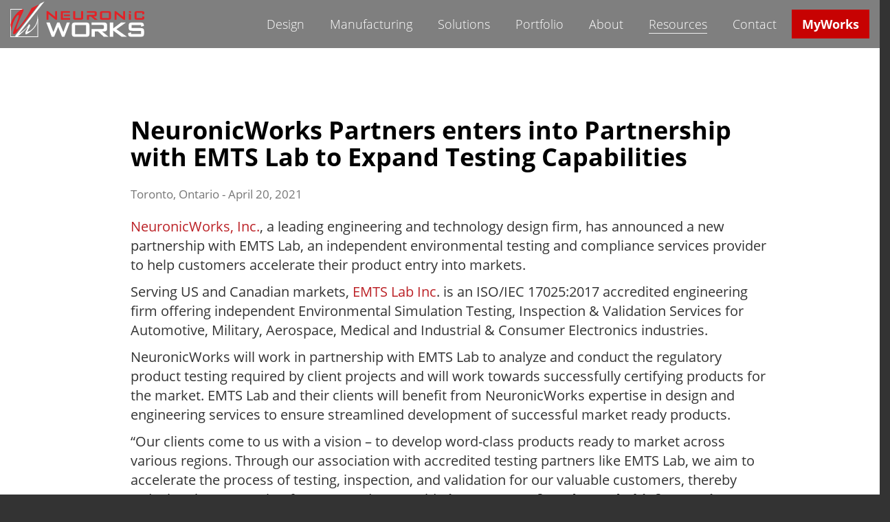

--- FILE ---
content_type: text/html; charset=utf-8
request_url: https://neuronicworks.com/blog/emts-partner/
body_size: 7907
content:
<!DOCTYPE html><html lang="en" id="bod" prefix="og: http://ogp.me/ns#"><head><meta charset="utf-8"><meta http-equiv="X-UA-Compatible" content="IE=edge"><meta name="format-detection" content="telephone=no"><meta name="viewport" content="width=device-width,initial-scale=1,maximum-scale=12,minimum-scale=1,user-scalable=yes"><meta name="description" content="NeuronicWorks, Inc. has announced a new partnership with EMTS Lab, an independent environmental testing and compliance services provider to help customers ac..."><meta name="keywords" content="Partnership, press release, partnership, EMTS Lab, Testing, Environmental Simulation Testing, Inspection, Validation Services, Testing partners, environmental testing, compliance services provider"><meta name="msvalidate.01" content="11EC26DDA1CD5645E5219689DE90FC62"><meta name="robots" content="index, follow"><title>Press Release - | Toronto, Canada</title><meta property="og:title" content="Press Release - | NeuronicWorks"><meta property="og:type" content="Article"><meta property="og:url" content="/blog/emts-partner/"><meta property="og:image" content="//"><meta name="twitter:card" content="summary"><meta name="twitter:site" content="@NeuronicWorks"><meta name="twitter:title" content="Press Release - | NeuronicWorks"><meta name="twitter:description" content="NeuronicWorks, Inc. has announced a new partnership with EMTS Lab, an independent environmental testing and compliance services provider to help customers ac..."><meta name="twitter:image" content=""><meta name="twitter:image:alt" content="NeuronicWorks Logo"><link rel="icon" type="image/ico" href="/favicon.ico"><link rel="preload" href="/assets/scripts/all.min.js" media="all" as="script" crossorigin=""><link href="https://plus.google.com/+neuronicworks" rel="publisher"><link rel="preload" href="/assets/fonts/slick/slick.woff" media="all" as="font" crossorigin=""><link rel="preload" href="/assets/styles/main.3f49176f01f2c80c4fc3e322ca5725d5.min.css" media="all" as="style" crossorigin=""><link rel="stylesheet" href="/assets/styles/main.3f49176f01f2c80c4fc3e322ca5725d5.min.css" media="all" crossorigin=""><link rel="canonical" href="https://neuronicworks.com/blog/emts-partner/" media="all"><script src="/assets/scripts/all.min.js" crossorigin=""></script><script src="https://kit.fontawesome.com/8a4c65b074.js" crossorigin="anonymous"></script><script>jQuery.event.special.touchstart={setup:function(e,t,s){this.addEventListener("touchstart",s,{passive:!t.includes("noPreventDefault")})}},jQuery.event.special.touchmove={setup:function(e,t,s){this.addEventListener("touchmove",s,{passive:!t.includes("noPreventDefault")})}},jQuery.event.special.wheel={setup:function(e,t,s){this.addEventListener("wheel",s,{passive:!0})}},jQuery.event.special.mousewheel={setup:function(e,t,s){this.addEventListener("mousewheel",s,{passive:!0})}}</script><script async src="https://www.googletagmanager.com/gtag/js?id=UA-65123521-2"></script><script>function gtag(){dataLayer.push(arguments)}window.dataLayer=window.dataLayer||[],gtag("js",new Date),gtag("config","UA-65123521-2")</script><script async src="https://www.googletagmanager.com/gtag/js?id=G-S8DQL60CGN"></script><script>function gtag(){dataLayer.push(arguments)}window.dataLayer=window.dataLayer||[],gtag("js",new Date),gtag("config","G-S8DQL60CGN")</script><noscript><img height="1" width="1" style="display:none" alt="" src="https://dc.ads.linkedin.com/collect/?pid=170881&fmt=gif"></noscript></head><body id="neuronicworks-partners-with-emts-lab"><noscript><iframe src="https://www.googletagmanager.com/ns.html?id=GTM-5LHXW2R" height="0" width="0" style="display:none;visibility:hidden"></iframe></noscript><nav id="nav_bar" class="navbar navbar-fixed-top jobPage"><div class="navbar-header logo"><button type="button" id="collapse_button" class="navbar-toggle collapsed" data-toggle="collapse" data-target="#navbar-collapse" aria-expanded="false"><span class="sr-only">Toggle navigation</span> <i class="fa fa-bars menuBars"></i></button> <a class="navbar-brand" href="/"><img id="logoIcon" class="bandLogo" src="/assets/icons/web-logo.svg" alt="NeuronicWorks Logo"></a></div><div class="collapse navbar-collapse navBottomPadding" id="bs-example-navbar-collapse-1"><ul class="nav navbar-nav navbar-right"><li id="pages"><a id="service-a" href="/engineering-design-services/">Design</a><div class="menu row" id="menu" style="width:692px"><div class="col-md-5"><a id="hardware-a" href="/electronics-hardware-design/">Electronics Hardware Design</a> <a id="firmware-a" href="/firmware-development/">Firmware Development</a> <a id="fpga-a" href="/fpga-design/">FPGA Design</a> <a id="software-a" href="/software-development/">Software Development</a></div><div class="col-md-3"><a id="app-a" href="/app-development/">App Development</a> <a id="id-a" href="/industrial-design/">Industrial Design</a> <a id="mech-a" href="/mechanical-design/">Mechanical Design</a> <a id="ui-ux-a" href="/uiux-design/">UI/UX Design</a></div><div class="col-md-4"><a id="proto-a" href="/prototyping/">Prototyping</a> <a id="testing-a" href="/testing-support/">Testing Support</a> <a id="qc-a" href="/qualification-and-certification/">Qualification and Certification</a></div></div></li><li id="manufacturing"><a id="manufacturing-a" href="/manufacturing-services/">Manufacturing</a><div class="menu manufacturing-menu" id="manufacturing-menu"><div class="orderPCB" id="orderPCB"><a id="orderPCB-a" style="color:rgba(199,2,2,.8);font-weight:700;background:#fff" href="/pcb-assembly-order/">Order PCBAs ></a></div><a id="pcba-a" href="/pcb-assembly/">PCB Assembly</a> <a id="box-a" href="/box-assembly/">Box Build Assembly</a> <a id="manu-a" href="/xray-inspection/">3D X-Ray Inspection</a></div></li><li id="solutions"><a id="solutions-a" href="/solutions/2g-3g-migration/">Solutions</a><div class="menu row" id="solutions-menu"><div class="col-md-12"><a href="/solutions/4g-solution/">NW-4G LTE Modem</a></div></div></li><li><a id="portfolio-a" href="/portfolio/">Portfolio</a></li><li id="about"><a id="about-a" href="/about-us/">About</a><div class="menu about-menu sub-menu-padding" id="about-menu"><a id="partners-a" href="/partners/">Partners</a> <a id="acc-a" href="/accreditation/">Accreditation</a> <a id="events-a" href="/events/">Events</a> <a id="careers-a" href="/careers/">Careers</a></div></li><li id="resources"><a id="resources-a" href="/resources/">Resources</a><div class="menu resources-menu sub-menu-padding" id="resources-menu"><a id="download-a" href="/resources/">Downloads</a> <a id="blog-a" href="/blog/">Blog</a></div></li><li><a id="contact-a" href="/contact/">Contact</a></li><li><a class="myworks-style" id="myworks-a" href="https://myworks.neuronicworks.com/?l=True">MyWorks</a></li></ul></div><div class="collapse navbar-collapse navBottomPadding" id="navbar-collapse"><ul class="nav navbar-nav navbar-left"><li class="licollaps"><a href="/engineering-design-services/">Design</a> <a id="datatoggle" data-toggle="collapse" href="#collapseExample" aria-expanded="false" aria-controls="collapseExample"><i class="fa-solid fa-plus"></i></a></li><div class="collapse" id="collapseExample"><li><a id="hardware-a" class="navsubnav" href="/electronics-hardware-design/">Electronics Hardware Design</a></li><li><a id="firmware-a" class="navsubnav" href="/firmware-development/">Firmware Development</a></li><li><a id="fpga-a" class="navsubnav" href="/fpga-design/">FPGA Design</a></li><li><a id="software-a" class="navsubnav" href="/software-development/">Software Development</a></li><li><a id="app-a" class="navsubnav" href="/app-development/">App Development</a></li><li><a id="id-a" class="navsubnav" href="/industrial-design/">Industrial Design</a></li><li><a id="mech-a" class="navsubnav" href="/mechanical-design/">Mechanical Design</a></li><li><a id="ui-ux-a" class="navsubnav" href="/uiux-design/">UI/UX Design</a></li><li><a id="proto-a" class="navsubnav" href="/prototyping/">Prototyping</a></li><li><a id="testing-a" class="navsubnav" href="/testing-support/">Testing Support</a></li><li><a id="qc-a" class="navsubnav" href="/qualification-and-certification/">Qualification and Certification</a></li></div><li class="licollaps"><a id="manufacturing-a" href="/manufacturing-services/">Manufacturing</a> <a id="datatoggle" data-toggle="collapse" href="#collapseManufacturing" aria-expanded="false" aria-controls="collapseManufacturing"><i class="fa-solid fa-plus"></i></a></li><div class="collapse" id="collapseManufacturing"><li style="padding-left:30px"><a id="orderPCB-a" style="font-size:16px;color:rgba(199,2,2,.8);font-weight:700;background:#fff" href="/pcb-assembly-order/">Order PCBAs ></a></li><li><a id="pcba-a" class="navsubnav" href="/pcb-assembly/">PCB Assembly</a></li><li><a id="box-a" class="navsubnav" href="/box-assembly/">Box Build Assembly</a></li><li><a id="manu-a" class="navsubnav" href="/xray-inspection/">3D X-Ray Inspection</a></li></div><li class="licollaps"><a id="solutions-a" href="/solutions/2g-3g-migration/">Solutions</a> <a id="datatoggle" data-toggle="collapse" href="#collapseSolutions" aria-expanded="false" aria-controls="collapseSolutions"><i class="fa-solid fa-plus"></i></a></li><div class="collapse" id="collapseSolutions"><li><a class="navsubnav" href="/solutions/4g-solution/">NW-4G LTE Modem</a></li></div><li><a id="portfolio-a" href="/portfolio/">Portfolio</a></li><li class="licollaps"><a id="about-a" href="/about-us/">About</a> <a id="datatoggle" data-toggle="collapse" href="#collapseAbout" aria-expanded="false" aria-controls="collapseAbout"><i class="fa-solid fa-plus"></i></a></li><div class="collapse" id="collapseAbout"><li><a id="partners-a" class="navsubnav" href="/partners/">Partners</a></li><li><a id="acc-a" class="navsubnav" href="/accreditation/">Accreditation</a></li><li><a id="events-a" class="navsubnav" href="/events/">Events</a></li><li><a id="careers-a" class="navsubnav" href="/careers/">Careers</a></li></div><li class="licollaps"><a id="resources-a" href="/resources/">Resources</a> <a id="datatoggle" data-toggle="collapse" href="#collapseResources" aria-expanded="false" aria-controls="collapseResources"><i class="fa-solid fa-plus"></i></a></li><div class="collapse" id="collapseResources"><li><a id="download-a" class="navsubnav" href="/resources/">Downloads</a></li><li><a id="blog-a" class="navsubnav" href="/blog/">Blog</a></li></div><li><a id="contact-a" href="/contact/">Contact</a></li><li><a class="myworks-style" id="myworks-a" href="https://myworks.neuronicworks.com/?l=True">MyWorks</a></li></ul></div></nav><article id="content" class=""><article class="container"><div class="container text-left ds-80-bottom-padding job-page-top-padding" id="accessibility-page"><h1 class="privacy-h1">NeuronicWorks Partners enters into Partnership with EMTS Lab to Expand Testing Capabilities</h1><p style="margin-top:20px;margin-bottom:20px"><small class="text-muted" style="padding-top:20px;padding-bottom:20px">Toronto, Ontario - April 20, 2021</small></p><p class="body-font"><a href="/">NeuronicWorks, Inc.</a>, a leading engineering and technology design firm, has announced a new partnership with EMTS Lab, an independent environmental testing and compliance services provider to help customers accelerate their product entry into markets.</p><p class="body-font">Serving US and Canadian markets, <a href="https://www.emtslab.com/">EMTS Lab Inc</a>. is an ISO/IEC 17025:2017 accredited engineering firm offering independent Environmental Simulation Testing, Inspection &amp; Validation Services for Automotive, Military, Aerospace, Medical and Industrial &amp; Consumer Electronics industries.</p><p class="body-font">NeuronicWorks will work in partnership with EMTS Lab to analyze and conduct the regulatory product testing required by client projects and will work towards successfully certifying products for the market. EMTS Lab and their clients will benefit from NeuronicWorks expertise in design and engineering services to ensure streamlined development of successful market ready products.</p><p class="body-font">“Our clients come to us with a vision – to develop word-class products ready to market across various regions. Through our association with accredited testing partners like EMTS Lab, we aim to accelerate the process of testing, inspection, and validation for our valuable customers, thereby reducing time-to-market for new products”, said <strong>Titu Botos, co-founder and Chief Executive Officer (CEO) of NeuronicWorks, Inc</strong>.</p><p class="body-font">“EMTS Lab prides itself on being an internationally ISO/IEC 17025 accredited compliance testing laboratory (Environmental/Mechanical – IEC/MIL/ASTM/NEMA). With the partnership of NeuronicWorks, we are proud to be able to offer more solutions to our customers and contribute to the community. Our synergies will benefit everyone as we strive to achieve better results for our clients”, said <strong>Garry Lee, P.Eng. Manager, EMTS Lab</strong>.</p><p class="body-font">More information about NeuronicWorks’ network of industry partnerships can be found <a href="https://neuronicworks.com/blog/industry-partnerships/">here.</a> If you would like to know more about this partnership, please reach us at <a href="mailto:info@neuronicworks.com">info@neuronicworks.com</a>.</p><h2 class="global-title-style">About EMTS Labs</h2><p class="body-font">EMTS Lab Inc. is an ISO/IEC 17025:2017 Accredited engineering firm offering independent compliance services for clients across The United States (USA) &amp; Canada. We are a company that provides dynamic and technically diverse independent testing for Automotive, Military, Aerospace, Medical and Industrial &amp; Consumer Electronics industries, meeting the IEC, NEMA, ASTM and MIL standards.</p><h2 class="global-title-style">About NeuronicWorks</h2><p class="body-font"><a href="https://neuronicworks.com/">NeuronicWorks</a> is a leading product design engineering and manufacturing house established in the heart of Canada’s vibrant tech community in 2009. NeuronicWorks provides end-to-end, custom electronic product development and manufacturing services all the way from initial concept, and detailed design to prototyping, certification and turnkey manufacturing.</p><p class="body-font">NeuronicWorks Inc. is certified by the Professional Engineers of Ontario (PEO) and is also IPC and ISO 9001 certified. Our talented, customer-oriented designers and engineers are committed to excellence and standards of practice that are the hallmark of professional engineering. We also have a strong network of partners comprising of major suppliers and technology providers from around the world.</p><p class="body-font">With product development and manufacturing capabilities provided under one roof, we offer our customers a seamless, efficient and personalized product development experience.</p><p class="body-font">Please visit us at <a href="https://neuronicworks.com/">neuronicworks.com</a> and follow us on <a href="https://www.linkedin.com/company/neuronicworksinc">LinkedIn</a> and <a href="https://twitter.com/neuronicworks">Twitter</a>.</p><h3 class="global-title-style">Media Contact:</h3><p class="body-font">Divya Allen<br>Marketing Strategist<br>NeuronicWorks Inc.<br>1 (844) 546-1575 Extn: 1017<br><a href="mailto:mktg@neuronicworks.com">mktg@neuronicworks.com</a></p></div><a type="button" href="/blog/" class="btn floating-back-button-style" style="opacity:1"><i class="fas fa-arrow-left button-icon icon-font-20"></i> <span>All Blogs</span></a></article></article><div class="callout hide" style="display:none!important"><span class="closebtn hide">×</span><div class="callout-container hide"><p class="big-screen-popup-style" style="margin:0!important;padding-top:35px"><a class="orderPCB-a-popup" href="/pcb-assembly-order/" style="font-weight:700;background:#fff;padding:15px;transition:.3s;margin-left:10%">Quote & Order ></a></p></div></div><noscript><iframe src="https://www.googletagmanager.com/ns.html?id=GTM-PGSMH4B" height="0" width="0" style="display:none;visibility:hidden"></iframe></noscript><footer><div id="footer"><div class="row hide-mobile"><div class="col-md-8"><div class="row"><div class="col-md-3 col-sm-6 col-xs-8"><a href="/"><h4 class="footer-title-margin">NeuronicWorks Inc.</h4></a><ul><li><a href="/about-us/">About Us</a></li><li><a href="/portfolio/">Portfolio</a></li><li><a href="/partners/">Partners</a></li><li><a href="/contact/">Contact Us</a></li><li class="show-mobile"><a href="/engineering-design-services/">Services</a></li><li><a href="/solutions/2g-3g-migration/">Solutions</a></li><li><a href="/blog/">Blog</a></li><li><a href="/careers/">Careers</a></li><li><a href="/resources/">Resources</a></li><li><a href="/assets/docs/resources/NWI_Environmental_Policy.pdf">Environmental Policy</a></li></ul></div><div class="col-md-3 col-sm-6 col-xs-12"><a href="/engineering-design-services/"><h4 class="footer-title-margin">Design</h4></a><ul><li><a href="/electronics-hardware-design/">Electronics Hardware Design</a></li><li><a href="/firmware-development/">Firmware Development</a></li><li><a href="/fpga-design/">FPGA Design</a></li><li><a href="/software-development/">Software Development</a></li><li><a href="/app-development/">App Development</a></li><li><a href="/industrial-design/">Industrial Design</a></li></ul></div><div class="col-md-3 col-sm-6 col-xs-12"><ul style="padding-top:6.4rem"><li><a href="/mechanical-design/">Mechanical Design</a></li><li><a href="/uiux-design/">UI/UX Design</a></li><li><a href="/prototyping/">Prototyping</a></li><li><a href="/testing-support/">Testing Support</a></li><li><a href="/qualification-and-certification/">Qualification and Certification</a></li></ul></div><div class="col-md-3"><a href="/"><h4 class="footer-title-margin">Manufacturing</h4></a><ul><li><a href="/pcb-assembly-order/">Order PCBAs</a></li><li><a href="/pcb-assembly/">PCB Assembly</a></li><li><a href="/box-assembly/">Box Build Assembly</a></li><li><a href="/xray-inspection/">3D X-Ray Inspection</a></li><li><a class="btn btn-default text-black mobile-center no-border myWorks-footer-padding" href="https://myworks.neuronicworks.com/?l=True">MyWorks</a></li></ul></div></div></div><div class="col-md-2 col-1"></div><div class="col-md-2 col-sm-12 col-xs-12"><h4 class="footer-title-margin text-center-mobile">Newsletter</h4><p class="text-center-mobile" style="margin-top:-2px!important">Subscribe to our monthly Newsletter for technology trends and insights.</p><div id="newsletter-button" class="btn btn-default text-black mobile-center no-border">Subscribe</div></div></div><div class="row show-mobile"><h4 class="footer-title-margin text-center">NeuronicWorks Inc.</h4><div class="col-sm-6 col-xs-6"><ul class="mobile-center"><li><a href="/">Home</a></li><li><a href="/engineering-design-services/">Services</a></li><li><a href="/partners/">Partners</a></li><li><a href="/solutions/2g-3g-migration/">Solutions</a></li><li><a href="/portfolio/">Portfolio</a></li></ul></div><div class="col-sm-6 col-xs-6"><ul class="mobile-center"><li><a href="/about-us/">About Us</a></li><li><a href="/contact/">Contact</a></li><li><a href="/blog/">Blog</a></li><li><a href="/careers/">Careers</a></li><li><a href="/resources/">Resources</a></li></ul></div></div><div class="row hide-mobile"><div class="flex-center"><div class="col-md-2"><a href="/accreditation/"><img src="/assets/content/home/p-eng-ontario.webp" alt="Professional Engineers of Ontario Logo" class="footer-accreditation-logos" style="max-width:85%!important"></a></div><div class="col-md-2" style="padding-left:40px"><a href="/accreditation/"><img src="/assets/content/home/iso_9001.webp" alt="NSF Logo" class="footer-accreditation-logos" style="max-width:40%!important;margin-left:10%"></a></div><div class="col-md-2" style="position:relative;left:-20px"><a href="/assets/docs/resources/RoHS-Statement.pdf"><img src="/assets/content/home/rohs-logo.webp" alt="RoHS Logo" class="footer-accreditation-logos"></a></div><div class="col-md-2" style="position:relative;left:-60px"><a href="/accreditation/"><img src="/assets/content/home/IPC-logo(Logo_Association_Connecting_Electronics_Industries).webp" alt="IPC Logo" class="footer-accreditation-logos"></a></div><div class="col-md-2" style="position:relative;left:-80px"><img src="/assets/content/home/Ontario_Made_logo_bilingual.webp" alt="Ontario Made Logo" class="footer-accreditation-logos" style="max-width:40%!important"></div><div class="col-md-4"><div class="social-icons float-right"><a class="social-space" href="https://twitter.com/neuronicworks" target="_blank" rel="noopener" aria-label="Twitter"><i class="fa-brands fa-2x fa-square-x-twitter"></i> </a><a class="social-space" href="https://www.linkedin.com/company/neuronicworksinc" target="_blank" rel="noopener" aria-label="Linkedin"><i class="fa-brands fa-2x fa-linkedin"></i> </a><a class="social-space" href="https://facebook.com/neuronicworks" target="_blank" rel="noopener" aria-label="Facebook"><i class="fa-brands fa-2x fa-square-facebook"></i></a></div></div></div></div><div class="row show-mobile"><div class="col-xs-12"><div class="social-icons mobile-center social-mobile-padding"><a class="social-space" aria-label="Twitter" href="https://twitter.com/neuronicworks" target="_blank" rel="noopener"><i class="fab fa-2x fa-twitter-square"></i> </a><a class="social-space" aria-label="Linkedin" href="https://www.linkedin.com/company/neuronicworksinc" target="_blank" rel="noopener"><i class="fab fa-2x fa-linkedin"></i> </a><a class="" aria-label="Facebook" href="https://facebook.com/neuronicworks" target="_blank" rel="noopener"><i class="fab fa-2x fa-facebook-square"></i></a></div></div><div class="col-md-6 col-xs-12"><img src="/assets/content/home/p-eng-ontario.webp" style="width:auto" alt="Professional Engineers of Ontario Logo" class="footer-accreditation-logos mobile-center"> <img src="/assets/content/home/iso_9001.webp" alt="NSF Logo" class="footer-accreditation-logos mobile-center" style="width:auto"> <img src="/assets/content/home/rohs-logo.webp" style="width:auto" alt="RoHS Logo" class="footer-accreditation-logos mobile-center"> <img src="/assets/content/home/IPC-logo(Logo_Association_Connecting_Electronics_Industries).webp" style="width:auto" alt="IPC Logo" class="footer-accreditation-logos mobile-center"> <img src="/assets/content/home/Ontario_Made_logo_bilingual.webp" alt="Ontario Made Logo" class="footer-accreditation-logos mobile-center" style="width:auto"></div></div></div><div class="footer-bottom-white-bar hide-mobile"><div class="row"><div class="col-md-9"><p class="copyright">&copy;2025 NeuronicWorks Inc., Toronto, Canada v16.0.290</p></div><div class="col-md-3"><div class="link-div float-right"><a class="a-space" href="/accessibility/">Accessibility</a> <a href="/privacy-policy/">Privacy Policy</a></div></div></div></div><div class="footer-bottom-white-bar show-mobile"><div class="row"><div class="col-sm-6 col-xs-6 link-div-mobile"><a href="/privacy-policy/">Privacy Policy</a></div><div class="col-sm-6 col-xs-6 link-div-mobile"><a class="float-right" href="/accessibility/">Accessibility</a></div><div class="col-sm-12 col-xs-12"><p class="text-center-mobile about-padding">&copy;2025 NeuronicWorks Inc. V16.0.290</p></div></div></div><div class="newsletter-form-hidden newsletter-form-overlay" id="newsletter-overlay"><div id="mc_embed_signup"><form action="https://neuronicworks.us14.list-manage.com/subscribe/post?u=2ffc95f7b58821425a68ae3fb&id=f9582cc30f" method="post" id="mc-embedded-subscribe-form" name="mc-embedded-subscribe-form" class="validate" target="_blank" rel="noopener" novalidate><div id="mc_embed_signup_scroll"><h4 class="newsletter-form-title">Newsletter<span><button type="button" id="close-newsletter" class="close float-right custom-close" aria-label="Close"><span aria-hidden="true">&times;</span></button></span></h4><p>Subscribe to our monthly Newsletter for technology trends and insights.</p><div class="mc-field-group"><input type="text" value="" name="FNAME" class="newsletter-form-inputs" id="mce-FNAME" required placeholder="First Name"></div><div class="mc-field-group"><input type="text" value="" name="LNAME" class="newsletter-form-inputs" id="mce-LNAME" placeholder="Last Name"></div><div class="mc-field-group"><input type="email" value="" name="EMAIL" class="newsletter-form-inputs" id="mce-EMAIL" required placeholder="Email"></div><div id="mce-responses" class="clear"><div class="response" id="mce-error-response" style="display:none"></div><div class="response" id="mce-success-response" style="display:none"></div></div><div style="position:absolute;left:-5000px" aria-hidden="true"><input type="text" name="b_2ffc95f7b58821425a68ae3fb_f9582cc30f" tabindex="-1" value=""></div><div class="clear"><input type="submit" value="Subscribe" name="subscribe" id="mc-embedded-subscribe" class="newsletter-sub-button"></div></div></form></div></div><script>$(function(){var e=(new Date).getTime();Date.prototype.addTime=function(e){return this.setTime(this.getTime()+e),this};var t=(new Date).addTime(6e5).getTime();$(".closebtn").click(function(){$(".callout").hide(),$(".callout").addClass("hide"),localStorage.setItem("desiredTime",t)}),$(".closebtn-notfixed").click(function(){$(".callout-notfixed").hide()}),e>=localStorage.getItem("desiredTime")?($(".callout").animate({right:"0px",opacity:"show"},500),$(".callout").removeClass("hide")):$(".callout").hide(),"https://neuronicworks.com/"!=window.location.href&&"https://neuronicworks.com/contact/"!=window.location.href&&$(".callout").addClass("hide"),screen.width<993&&$(".callout").hide(),0<screen.width&&($(".callout").hide(),$(".callout").addClass("hide"))})</script><script type="application/javascript">window.onscroll=function(){scrollDown()};var header=document.getElementById("nav_bar"),myWorks=document.getElementById("myworks-a"),menu=document.getElementById("menu"),sol_menu=document.getElementById("solutions-menu"),manufacturing_menu=document.getElementById("manufacturing-menu"),about=document.getElementById("about-menu"),resources=document.getElementById("resources-menu"),sticky=header.offsetTop;function scrollDown(){window.pageYOffset>sticky?menu.classList.contains("menu-padding")||sol_menu.classList.contains("menu-padding")||manufacturing_menu.classList.contains("menu-padding")||(header.classList.add("navbar-neuronic"),myWorks.classList.add("myworks-style-scroll"),$(window).width()<992&&$(".navbar-nav").css("background","transparent"),document.getElementById("logoIcon").src="/assets/icons/logoBlack.svg",menu.classList.add("menu-padding"),menu.classList.add("menu-before-custom"),sol_menu.classList.add("menu-padding"),sol_menu.classList.add("menu-before-custom"),manufacturing_menu.classList.add("manufacturing-menu-padding"),manufacturing_menu.classList.add("menu-before-custom"),about.classList.add("menu-padding"),about.classList.add("menu-before-custom"),resources.classList.add("menu-padding"),resources.classList.add("menu-before-custom")):(header.classList.remove("navbar-neuronic"),myWorks.classList.remove("myworks-style-scroll"),$(window).width()<992&&$(".navbar-nav").css("background","rgba(199, 2, 2, 0.8)"),document.getElementById("logoIcon").src="/assets/icons/web-logo.svg",menu.classList.remove("menu-padding"),menu.classList.remove("menu-before-custom"),sol_menu.classList.remove("menu-padding"),sol_menu.classList.remove("menu-before-custom"),manufacturing_menu.classList.remove("manufacturing-menu-padding"),manufacturing_menu.classList.remove("menu-before-custom"),about.classList.remove("menu-padding"),about.classList.remove("menu-before-custom"),resources.classList.remove("menu-padding"),resources.classList.remove("menu-before-custom"))}</script><script>$(function(){$(".equipments").slick({slidesToShow:3,slidesToScroll:1,autoplay:!0,autoplaySpeed:5e3,arrows:!0,dots:!0,pauseOnHover:!0,responsive:[{breakpoint:768,settings:{slidesToShow:4}},{breakpoint:520,settings:{slidesToShow:2,arrows:!1}}]})})</script><script>$(function () {
			const underline = "<span><hr class='nav-hr'/></span>"
			const double_underline = "<span><hr class='nav-hr'/></span><span><hr class='nav-hr'/></span>"
			const path = window.location.pathname;
			const findTerm = (term) => {
				if (path.includes(term)) {
					return path;
				}
			};
			if (path === "/") {
				$("#home-a").append(underline);
			}
			switch (path) {
				case findTerm("/portfolio/"):
					$("#portfolio-a").append(underline);
					break;
				case findTerm("/about-us/"):
					$("#about-a").append(underline);
					break;
				case findTerm("/careers/"):
					$("#about-a").append(underline);
					$("#careers-a").append(double_underline);
					break;
				case findTerm("/contact/"):
					$("#contact-a").append(underline);
					break;
				case findTerm("/partners/"):
					$("#about-a").append(underline);
					$("#partners-a").append(double_underline);
					break;
				case findTerm("/resources/"):
					$("#resources-a").append(underline);
					$("#download-a").append(double_underline);
					break;
				case findTerm("/blog/"):
					$("#resources-a").append(underline);
					$("#blog-a").append(double_underline);
					break;
				case findTerm("/events/"):
					$("#about-a").append(underline);
					$("#events-a").append(double_underline);
					break;
				case findTerm("/engineering-design-services/"):
					$("#service-a").append(underline);
					break;
				case findTerm("/manufacturing-services/"):
					$("#manufacturing-a").append(underline);
					break;
				case findTerm("/projects/"):
					$("#portfolio-a").append(underline);
					break;
				case findTerm("/solutions/"):
					$("#solutions-a").append(underline);
					break;
				case findTerm("/accreditation/"):
					$("#about-a").append(underline);
					$("#acc-a").append(double_underline);
					break;
				case findTerm("/electronics-hardware-design/"):
						$("#hardware-a").append(double_underline);
						break;
				case findTerm("/firmware-development/"):
						$("#firmware-a").append(double_underline);
						break;
				case findTerm("/fpga-design/"):
						$("#fpga-a").append(double_underline);
						break;
				case findTerm("/software-development/"):
						$("#software-a").append(double_underline);
						break;
				case findTerm("/app-development/"):
						$("#app-a").append(double_underline);
						break;
				case findTerm("/industrial-design/"):
						$("#id-a").append(double_underline);
						break;
				case findTerm("/mechanical-design/"):
						$("#mech-a").append(double_underline);
						break;
				case findTerm("/uiux-design/"):
						$("#ui-ux-a").append(double_underline);
						break;
				case findTerm("/testing-support/"):
						$("#testing-a").append(double_underline);
						break;
				case findTerm("/qualification-and-certification/"):
						$("#qc-a").append(double_underline);
						break;
				case findTerm("/prototyping/"):
						$("#proto-a").append(double_underline);
						break;
				case findTerm("/high-volume-manufacturing-support/"):
						$("#manu-a").append(double_underline);
						break;					
				case findTerm("/pcb-assembly/"):
						$("#pcba-a").append(double_underline);
						break;
				case findTerm("/box-assembly/"):
						$("#box-a").append(double_underline);
						break;
			}
			$("#newsletter-button,#newsletter-button-upcoming-event,#newsletter-button-blogs").on("click", function () {
				$("#newsletter-overlay").fadeIn(200);
				$("#newsletter-overlay").removeClass("newsletter-form-hidden")
			});
			$("#newsletter-overlay").on("click", function () {
				$("#newsletter-overlay").addClass("newsletter-form-hidden")
			});
			$("#close-newsletter").on("click", function () {
				$("#newsletter-overlay").addClass("newsletter-form-hidden")
			});
			$("#mc_embed_signup").click(function (e) {
				e.stopPropagation();
			});
		})</script><script>const listings_url = "/partners/listings/"
		function gotoPartnerListings(id) {
			window.location.href = listings_url + "?" + "scrollID=" + id
		}
		var heightPerPartner = 300
		var lineHeight = 100
		var offset = 0
		var screenSizeCauseBannerOffset = 0
		let numOfOfficialDesignHousePartners = $('.official-design-house-partners').length
		let numOfSelectedIndustryPartners = $('.selected-industry-partners').length
		if (window.location.href.indexOf(`${listings_url}?scrollID=`) > -1) {
			const queryString = window.location.search;
			const urlParams = new URLSearchParams(queryString);
			var scrollID = parseInt(urlParams.get('scrollID'));
			const element = document.getElementById("scrollID");
			var divName = '#' + scrollID;			
			var offset = -100;
			var items = 0;			
			if( window. innerWidth < 987)
			{
				offset = 150;				
			}
			$('html, body').animate({				
				scrollTop: $(divName).offset().top + offset + items
			}, 'smooth');
		}</script></footer></body></html>

--- FILE ---
content_type: image/svg+xml
request_url: https://neuronicworks.com/assets/icons/web-logo.svg
body_size: 1301
content:
<svg xmlns="http://www.w3.org/2000/svg" height="154.4" width="584.6" viewBox="0 0 584.59998 154.39999">
    <!-- Border -->
    <path fill="none" stroke="#fff" stroke-width="3" d="M53.1 34.1H.5v119.8h119.4V76.5"/>

    <!-- Logo N -->
    <path fill="#e52025" d="M 92.7,28.4 C 77,62.9 35.1,120.2 27.3,122 19.2,123.8 51.7,53 55.1,45.9 58.5,39 61.6,24.6 39.6,41 17.4,57.3 1.5,89.1 1.5,101.7 l 3.8,28.9 c 3.8,-26.4 6,-36.5 13.9,-52.4 8.1,-15.9 19,-27.3 17.5,-13.9 -1.8,13.2 -21.1,56.4 -24,68.1 -3.1,11.4 3.6,13.4 12.1,4.5 l 99,-123.6 z"/>

    <!-- Logo W -->
    <path fill="#fff" d="M 22.9,147.7 130.4,9 148.8,0 38.1,139.8 c 3.6,-0.2 37.4,-26.9 40.5,-35.8 3.1,-9 11.4,-3.4 5.6,7.2 -5.8,10.8 -10.5,20.4 -10.5,20.4 0,0 14.1,-0.4 28.4,-18.4 11.6,-14.1 15.2,-27.5 16.3,-41.7 0.5,-4.9 0,-9.4 -1.8,-15 2.2,3.6 5.6,15.7 3.4,25.8 -2,10.1 -7.2,24.9 -20.4,38.5 -13.4,13.7 -27.3,21.9 -30.9,22.2 -3.4,0.4 -4.7,-6.5 -0.2,-14.3 4.5,-7.8 7.2,-16.3 7.2,-16.3 0,0 -13.9,13.7 -21.1,20.6 -7.2,6.9 -20.4,18.4 -24.9,20.4 -4.3,1.9 -10.2,-1.5 -6.8,-5.7"/>

	<!-- NEURONIC -->
    <path fill="#e52025" d="m 233.5,57 26.9,0 0,6.6 -26.9,0 z m -37.8,-14.9 0,24.7 -31.5,-24.7 -6.3,0 0,37.2 8.3,0 0,-25.1 31.4,25.1 6.3,0 0,-37.2 z m 24.8,0 0,37.2 40.4,0 0,-7 -31.2,0 0,-23.7 30.7,0 0,-6.5 z m 88.4,0 0,30.2 -25.9,0 0,-30.2 -9,0 0,28.4 c 0,3.4 0.7,5.7 2,7 1.3,1.2 3.9,1.8 7.7,1.8 l 24.6,0 c 3.8,0 6.4,-0.6 7.8,-1.9 1.4,-1.2 2,-3.6 2,-6.9 l 0,-28.4 z m 25.7,0 0,6.4 29.6,0 c 1.6,0 2.7,0.2 3.2,0.7 0.6,0.5 0.9,1.2 0.9,2.3 l 0,4.3 c 0,1.1 -0.3,1.9 -0.9,2.3 -0.6,0.5 -1.7,0.7 -3.2,0.7 l -29.6,0 0,20.5 8.9,0 0,-14.1 8.6,0 15.6,14.1 13,0 -17.7,-14.1 5.1,0 c 3.1,0 5.3,-0.6 6.7,-1.7 1.4,-1.1 2.1,-2.9 2.1,-5.5 l 0,-8.8 c 0,-2.5 -0.7,-4.4 -2.1,-5.5 -1.4,-1.1 -3.6,-1.7 -6.7,-1.7 l -33.5,0 z m 65.4,6.8 30,0 0,23.2 -30,0 z m 0.6,-6.8 c -3.8,0 -6.4,0.6 -7.7,1.9 -1.3,1.2 -2,3.5 -2,6.9 l 0,19.6 c 0,3.4 0.7,5.7 2,7 1.3,1.2 3.9,1.8 7.7,1.8 l 28.8,0 c 3.8,0 6.3,-0.6 7.7,-1.8 1.3,-1.2 2,-3.6 2,-7 l 0,-19.7 c 0,-3.4 -0.7,-5.7 -2,-6.9 -1.3,-1.2 -3.9,-1.9 -7.7,-1.9 l -28.8,0 z m 91.9,0 0,24.7 -31.6,-24.7 -6.2,0 0,37.2 8.2,0 0,-25.1 31.5,25.1 6.3,0 0,-37.2 z m 59.2,0 c -3.8,0 -6.3,0.6 -7.7,1.9 -1.3,1.2 -2,3.5 -2,6.9 l 0,19.6 c 0,3.4 0.7,5.7 2,7 1.4,1.2 3.9,1.8 7.7,1.8 l 23.2,0 c 3.8,0 6.4,-0.6 7.7,-1.9 1.3,-1.2 2,-3.6 2,-6.9 l 0,-4.4 -9.1,-1.8 0,7.9 -24.4,0 0,-23.3 24.4,0 0,6.9 9.1,-1.3 0,-3.6 c 0,-3.4 -0.7,-5.7 -2,-6.9 -1.3,-1.2 -3.9,-1.9 -7.8,-1.9 z m -34.4,0 0,5.5 9,3.3 0,-8.8 z m 0,37.2 9,0 0,-23.6 -9,-3.3 z"/>

    <!-- WORKS -->
    <path fill="#fff" d="m 246.7,91.5 -15.2,41.9 -16.8,-41.9 -10.2,0 -16.6,41.9 -15.8,-41.9 -15,0 24,62.5 10,0 17.5,-43.2 17.2,43.2 9.8,0 24.1,-62.5 z m 36.2,11.2 47.9,0 0,39.5 -47.9,0 z m 0.9,-11.2 c -6.1,0 -10.2,1 -12.3,3.1 -2.1,2.1 -3.2,6 -3.2,11.6 l 0,32.9 c 0,5.7 1.1,9.6 3.2,11.7 2.1,2.1 6.2,3.1 12.3,3.1 l 46,0 c 6.1,0 10.2,-1 12.3,-3.1 2.1,-2.1 3.2,-6 3.2,-11.7 l 0,-32.9 c 0,-5.7 -1.1,-9.6 -3.2,-11.6 -2.1,-2.1 -6.2,-3.1 -12.3,-3.1 z m 70.8,0 0,10.8 47,0 c 2.5,0 4.2,0.4 5.2,1.1 0.9,0.7 1.4,2 1.4,3.8 l 0,7.5 c 0,1.8 -0.5,3.1 -1.4,3.9 -0.9,0.7 -2.7,1.1 -5.2,1.1 l -47,0 0,34.3 14.3,0 0,-23.6 13.8,0 25.2,23.6 20.9,0 -28.8,-23.6 8.2,0 c 5,0 8.6,-1 10.8,-2.9 2.2,-1.9 3.3,-5 3.3,-9.2 l 0,-14.6 c 0,-4.3 -1.1,-7.3 -3.3,-9.2 -2.2,-1.9 -5.8,-2.9 -10.8,-2.9 l -53.6,0 z m 128.6,0 -34.6,26.1 0,-26.1 -14.7,0 0,62.5 14.7,0 0,-27.5 37.4,27.5 23.3,0 -46.4,-33 41.3,-29.5 z m 48.6,0 c -6.1,0 -10.2,1 -12.3,3.1 -2.1,2.1 -3.2,6 -3.2,11.6 l 0,6.9 c 0,5.7 1.1,9.6 3.2,11.6 2.1,2.1 6.2,3.1 12.3,3.1 l 38.9,0 0,14.2 -44.1,0 0,-7.4 -12.8,2.7 0,1.7 c 0,5.7 1.1,9.5 3.2,11.6 2.1,2.1 6.3,3.1 12.4,3.1 l 38.6,0 c 6.1,0 10.2,-1 12.4,-3.1 2.1,-2.1 3.2,-6 3.2,-11.6 l 0,-8.6 c 0,-5.7 -1.1,-9.5 -3.2,-11.6 -2.1,-2.1 -6.3,-3.1 -12.4,-3.1 l -38.9,0 0,-13.2 40.9,0 0,7.1 12.8,-3 0,-1.3 c 0,-5.1 -1.1,-8.7 -3.3,-10.7 -2.2,-2 -6.3,-3 -12.1,-3 l -35.6,0 z"/>
</svg>


--- FILE ---
content_type: application/javascript
request_url: https://neuronicworks.com/assets/scripts/all.min.js
body_size: 261322
content:
var _0xb17c=['opener','selectByGroup','resolve','grid','collapse','reliableMarginLeft','high','ss-option','TripleDES','getUTCDay','handle','gj-grid-loading-cover','Element\x20isnt\x20of\x20type\x20select','unfilterSlides','<button\x20class=\x22slick-prev\x22\x20aria-label=\x22Previous\x22\x20type=\x22button\x22>Previous</button>','getPinnedOffset','CHILD','OpenSSL','addAsyncValidator','push','updateParentState',')(?:\x5c(((\x27((?:\x5c\x5c.|[^\x5c\x5c\x27])*)\x27|\x22((?:\x5c\x5c.|[^\x5c\x5c\x22])*)\x22)|((?:\x5c\x5c.|[^\x5c\x5c()[\x5c]]|','input,button','edgeFriction','list-group-item','materialicons','createNodeMouseUpHandler','indeterminate','<span\x20role=\x22hour\x22\x20style=\x22transform:\x20translate(-108px,\x201.32262e-14px);\x22>45</span>','triggered','prev','getById','jsonpCallback','calendarWeeks','filterSlides','pager','cleanUpRows','arrow-down','breakpoint','slick-slide-control','sessionStorage','shouldClick','hasConstraints','buttons','gj-datepicker\x20gj-datepicker-md\x20gj-unselectable','mouseout','form-control','createUpHandler','unSelectAll','<td/>','createElement','updateDetailsColSpan','dataBinding','page-number','isEmptyObject','SHA512','item','WebkitTransition','isIE','isOver','gj-list\x20gj-list-md\x20gj-dropdown-list-md','hasChildren','SHA384','scrollbarWidth','responsiveDesign','config','inputs','slick-dots','prependTo','gj-resizable-w','100%','setMonth','method','_inputHolder','<div\x20data-role=\x22display\x22\x20/>','rejected','aria-hidden\x20tabindex','placeholderText','pageX','Previous\x20Page','handler','form-control-lg','tweeners','>\x20[data-role=\x22wrapper\x22]\x20>\x20[data-role=\x22expander\x22]','mouseleave','<div\x20role=\x22body\x22></div>','slideWidth','setDocument','List\x20Bulleted','gj-button-md','_des2','hasClassInTree','beforeOnChange','rowReorderColumn','buttonActive','input[data-role=\x22selectAll\x22]','parseRequirement','getHours','opened','$parent','once\x20memory','afterClose','bootstrap','draggable-y','attachEvent','flatOptions','throws','test','_parse','data-sizes','<i\x20class=\x22fa\x20fa-plus\x22\x20aria-hidden=\x22true\x22></i>','__creator','?|\x5c\x5c([^\x5cr\x5cn\x5cf])','createComment','min','Event\x20','Method\x20','moveEnd','triggerMutationObserver','map','parsley:','responseFields','getFullYear','a,\x20input,\x20button,\x20select','encrypt','getCurrent','defaultIconColumnWidth','ensureElementInView','scrollTop','callback','62165rJjWPb','collapseAll','animType','selectDay','margin-right','.dropdown\x20form','ZeroPadding','updatePagerColSpan','slider','decryptBlock','checkbox','selectionType','Jul','DOMContentLoaded','gj-tree-md-border','</table>','text/plain','returnValue','addNode','MD5','requirementType','padding-right','click.dismiss.bs.modal','<span\x20role=\x22hour\x22\x20style=\x22transform:\x20translate(54px,\x2093.5307px);\x22>25</span>','target','[data-role=\x22display\x22]','parent','getClientRects','null','props','gj-dropdown\x20gj-dropdown-md\x20gj-unselectable','\x22></span></span>','messages','close.bs.alert','data-slick-index','_prevBlock','useCSS','<div\x20data-role=\x22display\x22>','<th\x20data-field=\x22','formatDate','Indent\x20Decrease','[id~=','_setValidator','debounce','<div\x20data-role=\x22edit\x22\x20/>','errorsMessagesDisabled','setRecordsData','ss-value-text','group','*,:x','detailExpand','<li\x20data-id=\x22','placeholder','buildOut','getText','<span\x20role=\x22hour\x22\x20style=\x22transform:\x20translate(-93.5307px,\x2054px);\x22>40</span>','autogrow-header-row','\x22\x20role=\x22outdent\x22>','mutationObserver','queueHooks',':\x20\x22','centerMode','unselect','_errorClass','$backdrop','swiping','isEnabled','gj-cursor-pointer\x20gj-unselectable','$target','cfg','marginLeft','hasFocus','[id]','validationResult','container','SHA1','<td\x20class=\x22calendar-week\x22><div>','[data-toggle=\x22pill\x22]','stopLoading','aria-expanded','status','doScroll','createDecryptor','pixelBoxStyles','*([*^$|!~]?=)','gj-dropdown-expander-fa','extend','isArray','Base64','gj-unselectable\x20gj-tree-bootstrap-3','responseXML','60%','colspan','_destroyUI','autoPlayTimer','ParsleyUtils','_resetClass','\x22\x20for\x20widget\x20with\x20guid=\x22','fixed-body-rows','timer','createTextNode',':not(.','.navbar-fixed-top,\x20.navbar-fixed-bottom','div[role=\x22wrapper\x22]','iterations','<span\x20role=\x22hour\x22\x20style=\x22transform:\x20translate(-93.5307px,\x20-54px);\x22>10</span>','pointerover','expandedRows','<span\x20role=\x22hour\x22\x20style=\x22transform:\x20translate(6.61309e-15px,\x20108px);\x22>30</span>','getParent','_ui','wrap','data-target','renderCell','click.bs.dropdown.data-api','_reflowUI','inlineEditing','targets','addClasses','div[role=\x22toolbar\x22]','compute','modal-scrollbar-measure','cycle','msMatchesSelector','gj-resizable-n','animate','onfocusin','dataField','\x22\x20role=\x22indent\x22>','ddd,\x20mmm\x20dd','Feb','reinit','enableNode','errorMessage','onkeydown','orientationchange.slick.slick-','<option/>','kebabCase','[role=\x22calendarMode\x22]','calc(50%\x20-\x2052px)','swipeLength','_getErrorMessage','refreshNode','<i\x20class=\x22fa\x20fa-list-ul\x22\x20aria-hidden=\x22true\x22></i>','toUpperCase','January','exports','[data-role=\x22spacer\x22]','kdf','beforeEmptyRowInsert','itemtype','wrapper','moveStart','<thead/>','style','getDay','bs.modal','isMultiple','firefox','touchThreshold','createErrorHandler','mobileFirst','readOnly','scroll.bs.scrollspy','This\x20value\x20is\x20too\x20long.\x20It\x20should\x20have\x20%s\x20characters\x20or\x20fewer.','searchText','OTransition','data-checkbox','Utils','border-top-width','droppable','Parsley\x27s\x20pubsub\x20module\x20is\x20deprecated;\x20use\x20the\x20\x27on\x27\x20and\x20\x27off\x27\x20methods\x20on\x20parsley\x20instances\x20or\x20window.Parsley','preDispatch','\x22])','\x27></a><select\x20id=\x27','valueField','<i\x20class=\x22fa\x20fa-backward\x22\x20aria-hidden=\x22true\x22></i>','compareDocumentPosition','mouseleave.bs.carousel','small','pauseOnDotsHover','clear','font-size','modal-content\x20gj-dialog-bootstrap4','undefined','showOptionTooltips','elements','selected','parsley:validator:init','</div>','colgroup','[role=\x22track\x22]','nextArrow','imageCssClassField','dragstart','addSlide','isValueInArrayOfObjects','data-mode','_createHelper','mousemove','Jun','TEXT','drop','<span\x20class=\x22glyphicon\x20glyphicon-chevron-right\x22></span>','CustomEvent','gj-tree-drag-el\x20gj-tree-bootstrap-drag-el','setupInfinite','isPlainObject','1px','[role=\x22clockMode\x22]','auto','init','affixed','renderer','sort','listNumbered','updateButton','swing','>\x20.dropdown-menu\x20>\x20.active','pattern','setItem','redo','ss-value-delete','\x22\x20is\x20already\x20attached.','[data-role=\x22footer\x22]','Must\x20give\x20Parsley\x20instance','_rBlock','insertAfter','<input\x20data-field=\x22','enabled','[role=\x22hour\x22]','tabIndex','boxSizingReliable','application/x-www-form-urlencoded;\x20charset=UTF-8','change','unwrap','rows','<h4\x20data-role=\x22title\x22>','StreamCipher','fixed','uniqueSort','\x22></ul>','slick-active','<i\x20class=\x22fa\x20fa-indent\x22\x20aria-hidden=\x22true\x22></i>','selection','content-box','Unknown\x20requirement\x20specification:\x20\x22','ajaxSend','progress','closeButtonInHeader','getCalculatedOffset','2.9.2','input[type=\x22radio\x22]','zIndex','[role=\x22display\x22]','datetimepicker','$indicators','observe','<i\x20class=\x22gj-icon\x20undo\x22\x20/>','childrenField','aria-label','searchFocus','fade','originalStyling','createCalendar','filtered','sin','`\x20is\x20not\x20supported','$errorClassHandler','data-slider','mousedown','.item','removeFromSelected','ctrlKey','[data-dismiss=\x22alert\x22]','getMonth','pending','_lBlock','hide.bs.dropdown','.#.+[+~]','guid','speed','above','export','selectionMethod','formatMessage','btn\x20btn-outline-secondary\x20gj-cursor-pointer','[day]:not(.disabled)','-\x0d\x5c\x27\x20msallowcapture=\x27\x27><option\x20selected=\x27\x27></option></select>','keyboardNavigation','<span\x20class=\x22glyphicon\x20glyphicon-minus\x22\x20/>','This\x20value\x20seems\x20to\x20be\x20invalid.','CTRGladman','show.bs.dropdown','<span\x20role=\x22display\x22></span>','originalEvent','validate','tbody','contains','linear','img[data-lazy]','round','always','<i\x20class=\x22gj-icon\x20selected\x22\x20role=\x22calendarMode\x22>event</i>','random','keyHandler','scrollspy','&nbsp;','TEXTAREA|INPUT|SELECT','pageXOffset','deleteButton','keepExpandedRows','<div\x20role=\x22period\x22></div>','page-button-one','reliableTrDimensions','val','enter','text-align','input,\x20textarea,\x20select','setDate','appendTo','getId','isLoading','>[data-role=\x22wrapper\x22]>[data-role=\x22expander\x22]','HmacSHA512','center','[data-selected=\x22true\x22]','validateNumber','td[day].focused','mouseX','initialized','removeProperty','ajaxSettings','currentDirection','pageChanging','primaryKey','modal-body','parsererror','initMouse','oTransitionEnd\x20otransitionend','handle\x20events','resize.slick.slick-','ArrowUp','kept','textContent','parents','initArrowEvents','addError\x20updateError','<div\x20class=\x22slick-track\x22/>',':checked','BACKDROP_TRANSITION_DURATION','<div\x20data-role=\x22record-total\x22>0</div>','<th><div>&nbsp;</div></th>','imageCssClass','ParsleyExtend','You\x20must\x20select\x20at\x20least\x20%s\x20choices.','propFix','currentSlide','isPropagationStopped','\x22\x20class=\x22gj-width-full\x22/>','collapsed','gj-grid\x20gj-grid-bootstrap\x20gj-grid-bootstrap-4\x20table\x20table-bordered\x20table-hover','fixTitle','Previous','blur','applyTransition','<div\x20role=\x22modal\x22\x20class=\x22','_bindFields','activeBreakpoint','datetime','parsley-id-','serializeArray','Using\x20`this.submitEvent.preventDefault()`\x20is\x20deprecated;\x20instead,\x20call\x20`this.validationResult\x20=\x20false`','getLeft','disableDaysOfWeek','_hash','text/html','optgroupLabelSelectable','[role=\x22body\x22]','slidesPerRow','You\x20must\x20bind\x20Parsley\x20on\x20an\x20existing\x20element.','_createHmacHelper','Data','cleanUpEvents','*name','onload','qsa','img','[role=\x22picker\x22][guid=\x22','_minBufferSize','bs.popover','Pkcs7','appendChild','<span\x20role=\x22hour\x22\x20style=\x22transform:\x20translate(-65.8179px,\x2038px);\x22>20</span>','<img\x20src=\x22','nth','domOptions','_nRounds','imageUrl','[data-role=\x22toolbar\x22]','duration','<span\x20role=\x22hour\x22\x20style=\x22transform:\x20translate(108px,\x200px);\x22>15</span>','multiple-','getColumnPosition','reverse','range','maxHeight','_validatorRegistry','dropup','data-dropdown','FORM','maxlength','modal-header','cssHooks','SlimSelect','searchPlaceholder','renderYear','getComputedStyle','customPaging','_evalUrl','No\x20records\x20found.','td>div','abort','Webkit','accessibility','This\x20value\x20is\x20too\x20short.\x20It\x20should\x20have\x20%s\x20characters\x20or\x20more.','createDragHandler','<a\x20href=\x27#\x27></a>','<tr\x20data-role=\x22empty\x22/>','needsValidation','setup','_pipeAccordingToValidationResult','responseText','thead','moveContentAbove','createClickHandler','renderDisplayElement','listen','Calling\x20validate\x20on\x20a\x20parsley\x20form\x20without\x20passing\x20arguments\x20as\x20an\x20object\x20is\x20deprecated.','Mar','<i\x20class=\x22gj-icon\x20underlined\x22\x20/>','excluded','decrypt','hoverState','handleUpdate','hideModal','startTime','widget','fadeSlide','limit','getSeconds','getNodeByText','updateDetails','<span\x20class=\x22gj-md-spacer-24\x22>&nbsp;</span>','json','click.bs.carousel.data-api','[name=\x27\x27]','localStorage','holdReady','rowRemoving','UTC','tr[data-role=\x22details\x22]','ddd','click','elem','sorter','tweens','gj-checkbox-glyphicons','overrideMimeType','eventsParser','gj-dialog-footer\x20modal-footer','You\x20must\x20select\x20%s\x20choices\x20or\x20fewer.','en-us','<i\x20class=\x22gj-icon\x20bold\x22\x20/>','position','edge','parsley-','return','defaultValue','setListPosition','closest','gj-grid\x20gj-grid-bootstrap\x20gj-grid-bootstrap-3\x20table\x20table-bordered\x20table-hover','origType','\x20does\x20not\x20exist.','form-control\x20border','unload','cloneNode','imageHtmlField','getDate','set','Parsley','focusOnChange','<div\x20data-role=\x22record-last\x22>0</div>','INPUT','td[day].selected','_manageClassHandler','client','spanCssClass','<a\x20href=\x27\x27\x20disabled=\x27disabled\x27></a><select\x20disabled=\x27disabled\x27><option/></select>','respondTo','dots','fail','initUI','vertical','wrapAll','<div\x20class=\x22slick-list\x22/>','clickHandler','Enter','October','enable','field','[data-toggle=\x22collapse\x22]','inserted.bs.','createMouseUpHandler','<i\x20class=\x22gj-icon\x20minus\x22\x20/>','<i\x20class=\x22gj-icon\x20last-page\x22\x20/>','validator','.next,\x20.prev','\x200px','character','head','classList','<div\x20role=\x22picker\x22\x20/>','data-srcset','rowIndex','_resetOptions','memory','HH:MM','scrollX','renderHeader','novalidate','expand','ParsleyConfig','moveRowCells','frameBorder','gj-dialog-md-header\x20gj-unselectable','searchHighlight','expandCollapseRows','ss-add','pagination','[data-dismiss=\x22modal\x22]','touchmove.slick\x20mousemove.slick','$arrow','match','resetText','touchcancel','ajaxPrefilter','Bootstrap\x27s\x20JavaScript\x20requires\x20jQuery','activeElement','touchstart.slick\x20mousedown.slick','has','exceptionHook','[?&]','gj-list\x20gj-list-bootstrap\x20list-group','fade\x20top\x20bottom\x20left\x20right\x20in','Sunday','_parseRequirements','dragHandler','border','dataBound','<span\x20class=\x22glyphicon\x20glyphicon-sort-by-alphabet-alt\x22\x20/>','newOption','calendar','[data-role=\x22checkbox\x22]\x20input[type=\x22checkbox\x22]','6hOiGZQ','notify','.slick-cloned','core','addData','tbody\x20tr\x20td:nth-child(','_invSubKeys','cleanData','BlockCipher','[role]','swipeEnd','progress-bar','_updateError','count','<div\x20class=\x22gj-grid-column-resizer-wrapper\x22\x20/>','glyphicon','<table><colgroup>','changePage','Utf16BE','autocapitalize','\x20li:not(.disabled):visible\x20a','[role=\x22right-icon\x22]','backdrop','$active','_buildUI','tfoot','getSelections','createShowMinuteHandler','<button\x20role=\x22cancel\x22\x20class=\x22gj-button-md\x22><i\x20class=\x22gj-icon\x20cancel\x22\x20/>\x20','gj-cursor-pointer\x20gj-icon\x20plus','[\x5cr\x5cn\x5cf]','valHooks','renderRow','<i\x20class=\x22gj-icon\x20italic\x22\x20/>','_validateIfNeeded','defineProperty','onerror','Validator\x20`','btn\x20btn-default','application/json,\x20text/javascript','below','CLASS','localization','isDefaultPrevented','name','inputEventPatched','opts','<i\x20class=\x22gj-icon\x20indent-decrease\x22\x20/>','<div\x20role=\x22header\x22\x20/>','ciphertext','_trigger','\x20`template`\x20option\x20must\x20consist\x20of\x20exactly\x201\x20top-level\x20element!','div[role=\x22period\x22]','getAttribute','fireWith','footer','optgroupLabel','clock','crypto','setTime','textField','postSlide','(\x5c.|$)','dragEl','\x20-\x20','.tooltip-arrow','fade\x20in\x20top\x20bottom\x20left\x20right','uiLibrary','<div\x20role=\x22year\x22\x20/>','noCloneChecked','scriptAttrs','number','validationThreshold','onenterkeypress','swipeHandler','_remoteCache','<tr\x20role=\x22week-days\x22\x20/>','headerTitle','pow','getUTCFullYear','large','slick-cloned','fixedHeader','selectedDay','XMLHttpRequest','timepicker','objectCreate','focus.bs.button.data-api\x20blur.bs.button.data-api','<span\x20role=\x22hour\x22\x20style=\x22transform:\x20translate(93.5307px,\x2054px);\x22>4</span>','record-first','<ul\x20class=\x22','gj-checkbox-md','.navbar-nav','lib','base','Sat','accepts','createDoneHandler','data-droppable','getElementsByClassName','Last','*(?:([+-]|)','destroying','</span>','application/xml,\x20text/xml','mozvisibilitychange','\x22],[data-toggle=\x22collapse\x22][data-target=\x22#','queryCommandEnabled','createNodeMouseMoveHandler','opacity','rnamespace','submitEvent','disabled','setData','constraintsByName','lazyLoading','getItemIndex','unshift','setFilters','ss-open','$dialog','_doReset','gj-dialog-md-body','Invalid\x20attempt\x20to\x20spread\x20non-iterable\x20instance',':disabled','td\x20input[type=\x22checkbox\x22][data-role=\x22selectRow\x22]','checked','alignCenter','notmodified','columns','load','page-last','monthShortNames','imageUrlField','rowSpan','removeSelection','ms\x20','<table>','gj-dialog-md-close','\x22\x20is\x20not\x20already\x20defined.','ss-highlighted','min-width','slick-arrow','No\x20Results','translate(','leave','catch','removed','nextMonth','getRowsHeight','columnReorder','columnHide','checked|selected|async|autofocus|autoplay|controls|defer|disabled|hidden|ismap|loop|multiple|open|readonly|required|scoped','headerCloseButton','materialdesign','loading','.parsley-','td[day]','open','keydown.bs.dropdown.data-api','getRandomValues','\x22\x20is\x20not\x20defined.','validateString','data-position','toLowerCase','dragStop','$element','touchObject','priorityEnabled','SHA224','fadeSlideOut','tip','outerHeight','trim','uid','normal','progressiveLazyLoad','tbody\x20>\x20tr[data-role=\x22details\x22]\x20>\x20td','createObjectURL','focussed','maxDate','cssProps','nodeDrop','makeResponsive','process','parseHTML','<span\x20class=\x22input-group-append\x22><button\x20class=\x22btn\x20btn-outline-secondary\x20border-left-0\x22\x20type=\x22button\x22>','host','nocontent','keypress','orderNumberField','<i\x20class=\x22fa\x20fa-italic\x22\x20aria-hidden=\x22true\x22></i>','</div></th>','gj-grid-row-reorder-indicator-top','<div\x20role=\x22footer\x22\x20class=\x22','select-one','escape','<button\x20role=\x22cancel\x22\x20class=\x22btn\x20btn-default\x20btn-sm\x20gj-margin-left-10\x22><span\x20class=\x22glyphicon\x20glyphicon-ban-circle\x22\x20aria-hidden=\x22true\x22></span>\x20','checkPosition','bootstrap4','.dropdown-menu','applyParams','Width','activateADA','keydown.bs.carousel','[data-toggle=\x22tab\x22]','over','updateHeader','Message','{value}','lastChild','click.slick','monthNames','margin-left','getTitle','<i\x20class=\x22gj-icon\x20arrow-dropup\x22\x20/>','DefaultTitle','dialog','translate3d(0px,','.alert','setChildPosition','filters','down','selectYear','<select\x20data-role=\x22page-size\x22\x20class=\x22gj-grid-md-limit-select\x22\x20width=\x2252\x22></select></div>','This\x20value\x20should\x20be\x20greater\x20than\x20or\x20equal\x20to\x20%s.','countVisibleColumns','margin','visibility','.active','<button\x20role=\x22delete\x22\x20class=\x22gj-button-md\x22><i\x20class=\x22gj-icon\x20delete\x22\x20/>\x20','getUID','focusout','src','addMessages','<span\x20role=\x22pm\x22>','Align\x20Justify','is\x20not\x20a\x20supported\x20Parsley\x20type','mouseY','slid.bs.carousel','_debounced','searchFilter','_refreshConstraints','attrHandle','appendNode','ss-disabled','data-role','psly','anticipated','<span\x20role=\x22hour\x22\x20style=\x22transform:\x20translate(93.5307px,\x2054px);\x22>20</span>','Could\x20not\x20find\x20select\x20element','offsetBottom','submit','bs.button','time','nextUntil','_isRequired','background','focusHandler','parsleyForm','isShown','OTransform','slice','contenteditable','prepend','right','SerializableCipher','minute','isImmediatePropagationStopped','parsley-custom-error-message','append','hide.bs.','camelize','renderDecade','children','div[data-role=\x22wrapper\x22]','getHTMLConfig','<i\x20class=\x22fa\x20fa-strikethrough\x22\x20aria-hidden=\x22true\x22></i>','form-control-sm','fix','Hasher','multiple=\x22','access','activeButton','alignJustify','__className__','ss-deselect','minDate','setAttribute','symbol','delegateCount','protocol','form','remote','locale','fakeInputEvent','transformType',':enabled','gj-grid-right-border','getColumnPositionNotInRole','disconnectMutationObserver','value','Rows\x20per\x20page:','slim','focusOnSelect','^(?:(?:https?|ftp)://)?(?:\x5cS+(?::\x5cS*)?@)?(?:(?:[1-9]\x5cd?|1\x5cd\x5cd|2[01]\x5cd|22[0-3])(?:\x5c.(?:1?\x5cd{1,2}|2[0-4]\x5cd|25[0-5])){2}(?:\x5c.(?:[1-9]\x5cd?|1\x5cd\x5cd|2[0-4]\x5cd|25[0-4]))|(?:(?:[a-zA-Z\x5cu00a1-\x5cuffff0-9]-*)*[a-zA-Z\x5cu00a1-\x5cuffff0-9]+)(?:\x5c.(?:[a-zA-Z\x5cu00a1-\x5cuffff0-9]-*)*[a-zA-Z\x5cu00a1-\x5cuffff0-9]+)*(?:\x5c.(?:[a-zA-Z\x5cu00a1-\x5cuffff]{2,})))(?::\x5cd{2,5})?(?:/\x5cS*)?$','delegateTarget','Last-Modified','<button\x20role=\x22presenter\x22\x20type=\x22button\x22></button>','isDisabled','windowWidth','arrow-up','removeAttribute','isDragging','xhrFields','checkClone','merge','true','selector','data-mandatory','complete','Base','.item.active','selectionStart','updateContainerDivClass','getAttributeNode','editMode','readEdit','getOwnPropertyNames','slick','valuesUseText','hasClass','[role=\x22update\x22]','gj-picker\x20gj-picker-bootstrap\x20datetimepicker\x20gj-unselectable','mm/dd/yyyy','Malformed\x20UTF-8\x20data','.active:last\x20a','.slick-active','Accessing\x20UI\x20is\x20deprecated.\x20Call\x20\x27removeError\x27\x20on\x20the\x20instance\x20directly.\x20Please\x20comment\x20in\x20issue\x201073\x20as\x20to\x20your\x20need\x20to\x20call\x20this\x20method.','data-id','fixedContent','singleSelectedDiv','tr[data-role=\x22row\x22]','isLastRecordVisible','dasherize','Delete','headers','-ms-transform','editor','CFB','disableTransition','orderColumns','Italic','mouseUpHandler','slick-disabled\x20slick-arrow\x20slick-hidden','gj-grid-select-all','gj-textbox-md','documentManager','inline-block','substring','keydown.slick','_actualizeTriggers','generateID','afterend','_focusedField','0px\x20','active','colSpan','margin-top','replaceWith','variableWidth','blur\x20focus\x20focusin\x20focusout\x20resize\x20scroll\x20click\x20dblclick\x20mousedown\x20mouseup\x20mousemove\x20mouseover\x20mouseout\x20mouseenter\x20mouseleave\x20change\x20select\x20submit\x20keydown\x20keypress\x20keyup\x20contextmenu','ms-','index','preFilter','createMoveHandler','getNextMonth','registerBreakpoints','gj-dropdown-expander-mi','asyncIsValid\x20is\x20deprecated;\x20please\x20use\x20whenValid\x20instead','<div\x20role=\x22hour\x22\x20/>','dataType','instanceUid','closeOnSelect','Field','removeData','behavesOk','[data-toggle=\x22collapse\x22][href=\x22#','\x20is\x20not\x20available\x20in\x20the\x20catalog','visibilityChange','addAriaAndCollapsedClass','slidesToShow','multiple','insertBefore','<i\x20class=\x22fa\x20fa-angle-right\x22\x20aria-hidden=\x22true\x22></i>','select','unslick','isFunction','htmlFor','</b>:\x20{','slickRemove','srcset','_key','selectedIndex','fxshow','rotate(','show.bs.collapse','[role=\x22modal\x22]','aria-hidden\x20aria-disabled\x20tabindex','main','keys','pseudos','parseSelectData','unselectAll','ss-optgroup-label-selectable','deselectLabel','getNavigableIndexes','addRow','offsetWidth','validateMultiple','1WpmrbQ','click.bs.tab.data-api','<span\x20role=\x22hour\x22\x20style=\x22transform:\x20translate(-38px,\x20-65.8179px);\x22>23</span>','HmacSHA384','<span\x20class=\x22glyphicon\x20glyphicon-chevron-down\x22\x20/>','selectHandler','algo','getRootNode','gj-grid-scrollable','mimeType','valueDelete','getActiveCell','mmmm\x20yyyy','keySize','getColumnInfo','getAllResponseHeaders','drop-above','startLoading','sanitizeFn','prevArrow','document','scrolling','Utf8','<i\x20class=\x22gj-icon\x20arrow-dropdown\x22\x20/>','closed','cors','\x22\x20title=\x22','page-first','documentClick','data-editor','\x22\x20data-role=\x22node\x22\x20/>','<mark\x20class=\x22','_withoutReactualizingFormOptions','getWeekNumber','uiEnabled','parsleyField','warnOnce','<span\x20role=\x22hour\x22\x20style=\x22transform:\x20translate(-93.5307px,\x20-54px);\x22>50</span>','<input\x20class=\x22parsley-synthetic-submit-button\x22\x20type=\x22hidden\x22>','[role=\x22progress\x22]','isWindow','floor','\x22\x20class=\x22gj-width-full\x22\x20/>','dragReady','false','context','<span/>','replaceArrow','<button\x20role=\x22update\x22\x20class=\x22gj-button-md\x22><i\x20class=\x22gj-icon\x20check-circle\x22\x20/>\x20','specified','initADA','scrollHeight','[object\x20Object]','pushStack',')\x20div[data-role=\x22title\x22]','addElement','unsubscribeAll','cascadeCheck','<span\x20role=\x22hour\x22\x20style=\x22transform:\x20translate(38px,\x20-65.8179px);\x22>13</span>','containerDiv','cellPadding','setLocale','<tr\x20/>','assignButtonHandler','inherit','private','previous','unsupported\x20pseudo:\x20','slick-loading','removeError','tooltip','Form','data-content','TAG','onunload','rightIcon','focused','glyphicon\x20glyphicon-plus','This\x20value\x20should\x20be\x20alphanumeric.','<div\x20role=\x22time\x22\x20/>','handleObj','_findRelated','startLoad','openBelow','Event','lastValidationResult','hasContent','getScrollParent','$nextArrow','reInit','byteLength','\x5c.(?:.*\x5c.|)','Dec','transitioning','|[*])','rejectWith','shift','getNodeById','yyyy','attributeName','WordArray','fieldset','btn-group','noFocus','Indent\x20Increase','cancel','>\x20.fade','createMouseMoveHandler','[role=\x22handle\x22]','rowCount','mouseup.dismiss.bs.modal','carousel','getOptions','weekDaysShort','\x22\x20role=\x22justifycenter\x22>','margin-bottom','.slick-slide','<div\x20data-role=\x22header\x22\x20/>','[draggable!=true]','<i\x20class=\x22fa\x20fa-fast-forward\x22\x20aria-hidden=\x22true\x22></i>','createDefaultSorter','expandRow','css','If-None-Match','px\x200\x200\x200','setPosition','catalog','addable','tick','Factory','_refreshFields','\x20values\x20when\x20','autoplaySpeed','<i\x20class=\x22fa\x20fa-sort-amount-desc\x22\x20aria-hidden=\x22true\x22></i>','decade','statusText','[role=\x22header\x22]\x20[role=\x22minute\x22]','colorpicker','state','error','createDocumentFragment','gj-grid-row-reorder-indicator-bottom','data-draggable','<span\x20class=\x22gj-md-spacer-32\x22>&nbsp;</span>','squish','afterOpen','beforeSend','detail','pageYOffset','resizeCheckInterval','[day]','max','left','Right','cascadeSelection','<i\x20class=\x22gj-icon\x20clock\x22\x20/>','This\x20value\x20should\x20be\x20a\x20valid\x20url.','<span\x20role=\x22hour\x22\x20style=\x22transform:\x20translate(108px,\x200px);\x22>3</span>','autoPlayIterator','<span\x20role=\x22hour\x22\x20style=\x22transform:\x20translate(-65.8179px,\x20-38px);\x22>22</span>','panel','offsetParent','get','li[value=\x22','executeCmd','gj-dropdown-expander-glyphicons','thead\x20tr[data-role=\x22caption\x22]\x20th','<table><tbody>','timeout','json\x20jsonp','toggleEnabled','Second\x20argument\x20not\x20supported','byteOffset','drag','gj-tree-bootstrap-border','absolute','reset','ss-multi-selected','February','X-Requested-With','input[type=\x22checkbox\x22][data-role=\x22selectRow\x22]','changeSlide','removeEvent','June','fontSize','getSlideCount','<span\x20data-role=\x22record-first\x22\x20class=\x22\x22>0</span>','_default','Thu','$items','Callbacks','clientX','cssEase','encryptBlock','beforeClose','^\x5c.(','NoPadding','lazyLoadError','<table><tbody><tr>','updateRow','sigBytes','source','insertAdjacentElement','bold','dragging','public','<span\x20role=\x22hour\x22\x20style=\x22transform:\x20translate(-54px,\x2093.5307px);\x22>7</span>','difference','listenTo','tab','month','timeoutDelay','aria-describedby','gj-picker\x20gj-picker-bootstrap\x20datepicker\x20gj-unselectable','<i\x20class=\x22gj-icon\x20arrow-upward\x22\x20/>','[data-spy=\x22scroll\x22]','div[data-id=\x22','RESET','checkboxes','localizationBootstrap','draggable-x','EvpKDF','inState','xml:lang','add','listBulleted','activate','track','<ul\x20class=\x22parsley-errors-list\x22></ul>','<i\x20class=\x22fa\x20fa-angle-down\x22\x20aria-hidden=\x22true\x22></i>','autogrow','trigger','draggable-clone','closing','autoGenerateColumns','gj-grid-left-border','hasData','amd','Calling\x20an\x20undefined\x20async\x20validator:\x20`','edgeHit','createDragStopHandler','<th/>','ajaxStart','Accessing\x20`window.ParsleyUtils`\x20is\x20deprecated.\x20Use\x20`window.Parsley.Utils`\x20instead.','date','slickGetOption','updateArrows','centerPadding','load\x20error','0.0.3','clientHeight','_ENC_XFORM_MODE','\x22\x20role=\x22justifyright\x22>','appendDots','onclick','_submitSource','focus.slick\x20blur.slick','Oct','previousSibling','<span\x20class=\x22glyphicon\x20glyphicon-sort-by-alphabet\x22\x20/>','bs.tab','Parsley\x27s\x20refreshConstraints\x20is\x20deprecated.\x20Please\x20use\x20refresh','ul>li','removeRow','modal-title','getElementsByName','indentDecrease','LastPageTooltip','border-box','slick-lazyload-error','HmacSHA1','parentWindow','initializeEvents','[src]','slide','gj-editor\x20gj-editor-bootstrap','interrupt','substr','responseJSON','hasAttribute','September','shown.bs.modal','getDotCount','appendArrows','clientWidth','50px','unsupported\x20lang:\x20','Next','Thenable\x20self-resolution','<span\x20role=\x22am\x22>','[data-toggle=\x22dropdown\x22]','bind','Aug','hidden.bs.modal','mandatory','mapping','maxLength','Monday','<div\x20role=\x22mode\x22\x20/>','highlightDown','rel','</tr></tbody></table>','outerHTML','.ss-main','pointer','*\x5c]','div[data-role=\x22body\x22]','</h4>','Loading...','hasOwnProperty','_keySchedule','cells','slickUnfilter','animating','msTransition','cache','sizzle','List\x20Numbered','_insertErrorWrapper','Loading','escapeSelector','mouseleave.slick','gj-checkbox-bootstrap','right-icon','tbody\x20tr[data-role=\x22row\x22]','<thead\x20/>','slick-hidden','thead\x20tr\x20th:eq(','<i\x20class=\x22gj-icon\x20align-justify\x22\x20/>','Align\x20Right','padding-left','<li\x20class=\x22','isSimulated','prototype','leafIcon','resizeCheckIntervalId','thead>tr>th:eq(','addToBody','before','ease','firstChild','Argument\x20must\x20be\x20an\x20object','dataTypes','setRequestHeader','ss-content','dataFilter','sqrt','Slick','_doFinalize','animation','radio','collapseDetail','key','<td></td>','slick-vertical','innerWidth','<div\x20data-role=\x22page-label-last\x22>0</div>','show.bs.modal','[data-id=\x22','<span\x20role=\x22hour\x22\x20style=\x22transform:\x20translate(76px,\x200px);\x22>15</span>','isNativeEvent','webkitPerspective','update','list','RC4','<span\x20data-role=\x22expander\x22\x20data-mode=\x22close\x22></span>','<i\x20class=\x22gj-icon\x20align-left\x22\x20/>','position:relative;display:block;box-sizing:border-box;overflow:scroll;margin:auto;border:1px;padding:1px;width:60%;top:1%','click.bs.affix.data-api','data-timepicker','Escape','implementation','gj-dialog-md','withCredentials','<button\x20class=\x22gj-button-md\x22>','BODY','selectors','genAutoId','size','subscribeForEvent','.parsley-synthetic-submit-button','[data-role=\x22body\x22]','data-original-title','special','renderCentury','cellDataBound','GET','\x20of\x20','\x20.nav\x20li\x20>\x20a','gj-grid-bottom-border','presentation','clone','.bs.affix','reload','event','nextSibling','validateDate','inArray','searchingText','dialMode','createCellEventHandler','querySelector','removeConstraint','createRange','validators','allowDeselect','pop','\x20to\x20','pad','Undo','touchmove','stop','filter','out','buildRows','touchend.slick\x20mouseup.slick','parentsUntil','setSlideClasses','when','initDotEvents','asc','delegateType','dimension','managementColumn','getDataById','hour','setOffset','onchange','getAll','>[data-role=\x22wrapper\x22]>[data-role=\x22checkbox\x22]\x20input[type=\x22checkbox\x22]','putContent','__esModule','736629GFRJZX','[role=\x22group\x22]','table[data-role=\x22draggable-clone\x22]','clientY','+|((?:^|[^\x5c\x5c])(?:\x5c\x5c.)*)','getDataByText','sanitization','cos','isOpen','cleanUpSlideEvents','toolbar','<td\x20day=\x22','form:submit',')*)|.*)\x5c)|)','emulateTransitionEnd','removeClass','bs.affix','unique','salt','slickCurrentSlide','slick-initialized','century','\x22\x20month=\x22','selectRow','5up3.--53(.-37-PAzz//0.-|)','resetScrollbar','contentPosition','checkedField','transform','application/x-www-form-urlencoded','noBubble','addMutationObserver','isOnChangeEnabled','[role=\x22expander\x22]','<span\x20class=\x22dropup\x22><span\x20class=\x22caret\x22\x20></span></span>','unchecked','gj-grid-resize-cursor','textarea','RabbitLegacy','slickAdd','template','gj-icon','gj-dropdown\x20gj-dropdown-bootstrap\x20gj-dropdown-bootstrap-4\x20gj-unselectable','Tween','misbehaves','html','bs.collapse','getConfig','dir','getErrorsMessages','showRightIcon','ParsleyValidator','onkeyup','parseRequirements','getTargetDisplays','errorsContainer','</button>','cite','expander','Sep','childNodes','selectDecade','opening','autoPlayClear','concat','[role=\x22minute\x22]','xhr','ss-cross','rowDataBound','localizationMaterialDesign','buildDots','responsive','lastModified','_keystream','Accessing\x20the\x20method\x20\x27','which','rowSelect','input.inputevent','compile','queue','\x27\x20through\x20Validator\x20is\x20deprecated.\x20Simply\x20call\x20\x27window.Parsley.','<span\x20class=\x22glyphicon\x20glyphicon-refresh\x22></span>','Bold','outerWidth','))|)','ontimeout','isTrigger','current-month','rowSelected','body','direction','_removeError','localizationBootstrap4','gj-button-md-icon','defaultColumnSettings','ondemand','result','[data-role=\x22indicator\x22]','notifyWith','3.4.1','rowReorder','blockSize','curY','call','Update','today','keydown','console','removeSlide','Calling\x20isValid\x20on\x20a\x20parsley\x20form\x20without\x20passing\x20arguments\x20as\x20an\x20object\x20is\x20deprecated.','<div\x20role=\x22body\x22\x20/>','BlockCipherMode','setProperty','length','updateChanges','sortable','tr[data-role=\x22row\x22]:gt(','install','getSelected','old','<option\x20value=\x22','checkNavigable','[role=\x22header\x22]','mousedown.dismiss.bs.modal','clearCloneStyle','groupByDirection','HMAC','contentOpen','SHA3','Word','glyphicons','_iv','constructor','$slideTrack','<span\x20/>','disabledField','loadingText','$slides','<span\x20role=\x22hour\x22\x20style=\x22transform:\x20translate(-1.98393e-14px,\x20-108px);\x22>00</span>','<div\x20class=\x22gj-resizable-handle\x20gj-resizable-se\x22></div>','search','location','$body','element','option','<option\x20value=\x22\x22></option>','editOnly','Select','^(?:','Invalid\x20attempt\x20to\x20destructure\x20non-iterable\x20instance','<button\x20role=\x22update\x22\x20class=\x22btn\x20btn-default\x20btn-sm\x22><span\x20class=\x22glyphicon\x20glyphicon-ok\x22\x20aria-hidden=\x22true\x22></span>\x20','<b>','horizontal','9px','toggle','slickSetOption','getSelectedRows','gj-datepicker\x20gj-datepicker-bootstrap\x20gj-unselectable\x20input-group','stopOnFalse','input-group-lg','click.Parsley','records','searchValue','bs.tooltip','widgetId','SHA256','first','swipeDirection','setDimensions','px,\x200px)','stack','Search','_mode','managementColumnConfig','top','RIPEMD160','mmm','detailTemplate','sortBy','span.gj-dirty','borderTopWidth','gj-grid-md-toolbar','<div\x20data-role=\x22sorticon\x22\x20class=\x22gj-unselectable\x22\x20/>','hide.bs.tab','<span\x20role=\x22hour\x22\x20style=\x22transform:\x20translate(93.5307px,\x20-54px);\x22>10</span>','boolean','removeParentsScrollListener','icons','<div\x20role=\x22calendar\x22\x20type=\x22month\x22/>','swipeStart','<span\x20class=\x22glyphicon\x20glyphicon-backward\x22></span>','excluded=true]','interrupted','touchstart\x20mousedown','requestAnimationFrame','stopImmediatePropagation','getMinutes','td:eq(0)','pullOptionData','namespace','First','data-datepicker','<div\x20class=\x22gj-resizable-handle\x20gj-resizable-s\x22></div>','changed','startY','visibilitychange','<span\x20class=\x22input-group-addon\x22>','Module','ss-single-selected','headerCssClass','focusin.bs.modal','processData','modal-content\x20gj-dialog-bootstrap','data-parsley-','<input\x20type=\x22checkbox\x22\x20/>','<div\x20data-role=\x22loading-text\x22>','input[type=\x22submit\x22],\x20button:submit','deserializeValue','This\x20value\x20should\x20be\x20a\x20valid\x20integer.','clamp','<span\x20role=\x22hour\x22\x20style=\x22transform:\x20translate(54px,\x20-93.5307px);\x22>1</span>','hide.bs.modal','div[role=\x22modal\x22]','show','1iCiswQ','jQuery','gj-timepicker\x20gj-timepicker-bootstrap\x20gj-unselectable\x20input-group','adjustDialog',':not(','none','[role=\x22header\x22]\x20[role=\x22year\x22]','gj-list-md-active','caption','\x20on\x20the\x20window.document\x20object!','.dropdown-backdrop','tabindex','mouseMove','cell','addAttributes','Displaying\x20records','getDefaults','TFOOT\x20[data-role]','<i\x20class=\x22gj-icon\x20strikethrough\x22\x20/>','<div>','Tue','.disabled,\x20:disabled','Wed','gj-colorpicker\x20gj-colorpicker-md\x20gj-unselectable','\x27\x20on\x20the\x20instance\x20directly.\x20Please\x20comment\x20in\x20issue\x201073\x20as\x20to\x20your\x20need\x20to\x20call\x20this\x20method.','div','mouseover','_options','_des1','\x22\x20role=\x22redo\x22>','_validateConstraint','execCommand','parsleyFieldMultiple','classHandler','<button\x20type=\x22button\x22\x20class=\x22btn\x20btn-default\x20btn-sm\x22>','aria-disabled',')\x20div[data-role=\x22display\x22]','inner','addMessage','setHeight','This\x20value\x20is\x20required.','addProp','highlight','Until','ifModified','<div\x20role=\x22date\x22\x20class=\x22selected\x22\x20/>','matchesSelector','presenter','sanitizeHtml','decimalDigits','[data-role=\x22row\x22]','mozMatchesSelector','setSelected','ajaxError','createShowDateHandler','bodyIsOverflowing','ss-value','The\x20\x22','$viewport','<div\x20data-role=\x22title\x22/>','unqueued','.popover-content','<label\x20class=\x22','animateHeight','dequeue','statusCode','<span\x20role=\x22hour\x22\x20style=\x22transform:\x20translate(-108px,\x201.32262e-14px);\x22>9</span>','selectionEnd','<li\x20value=\x22','gj-grid-md-select','stateDisabled','gj-picker\x20gj-picker-bootstrap\x20timepicker','startX','undo','prefilters','Requirement\x20has\x20','global','<i\x20class=\x22fa\x20fa-outdent\x22\x20aria-hidden=\x22true\x22></i>','readyException','multiSelectedDiv','getUTCDate','unselectRow','ss-search','className','waitForAnimate','content-type','setState','collapsing','_process','^#(','hide','page-size','center\x20bottom','click.bs.dropdown','ssid','ontouchstart','odd','\x22\x20role=\x22insertorderedlist\x22>','$scrollElement','orientationChange','createChangePageHandler','updateChildrenState','ceil','stopPropagation','getValue','Cipher','Hex','createEncryptor','inline','positionProp','asyncValidators','send','gj-checkbox-fontawesome','disconnectedMatch','easing','priority','ss-arrow','placement','pixelPosition','hideColumn','default','Validator\x20\x22','\x22\x20can\x27t\x20be\x20removed.','isDomConstraint','Fri','postDispatch','keyCode','(^|\x5c.)','sliding','div[data-role=\x22loading-text\x22]','Edit','Apr','click.bs.alert.data-api','gj-unselectable','|$)','swipeToSlide','__class__','keepSelection','emit','overflow','errorsWrapperId','hidden.bs.dropdown','opacity\x20','tfoot\x20[data-role]','prevObject','>[role=\x22body\x22]>table','successClass','^/(.*?)/','[name=d]','<input\x20type=\x22text\x22\x20width=\x22100%\x22/>','draggable','boxSizing','scroll',':scope\x20fieldset\x20div','generateGUID','DES','data','getHour','ul:not(.dropdown-menu)','mouseenter.slick','download','fieldsMappedById','[role=\x22calendar\x22][guid=\x22','minHeight','settings','Cancel','whenValidate','dropdown','empty','dayClickHandler','for','cssClass','outer','_hasher',':not(.slick-cloned)','__id__','0px','showOnFocus','bottom','Slim','[data-ride=\x22carousel\x22]','ul\x20li','function','dispatchEvent','FieldMultiple','filled','verticalSwiping','</option>','addValidator','listDiv','animateSlide','<span\x20class=\x22glyphicon\x20glyphicon-chevron-right\x22\x20/>','pauseOnHover','May','timeStamp','contentDocument','showSearch','iconsLibrary','cssTransitions','OPTGROUP','<ul\x20role=\x22list\x22\x20class=\x22','Tuesday','addEventListener','cellDataChanged','No\x20conversion\x20from\x20','getElementById','setContent','ivSize','<br\x20/>','thead>tr','gj-picker\x20gj-picker-md\x20colorpicker\x20gj-unselectable','scrollboxSize','field:ajaxoptions','toString','teardown','columnShow','responseType','$errorsWrapper','formatText','minSwipe','[data-role=\x22header\x22]','propHooks','addEventListeners','^:(only|first|last|nth|nth-last)-(child|of-type)(?:\x5c(','px;\x22></span>','To\x20be\x20bound\x20by\x20Parsley,\x20a\x20radio,\x20a\x20checkbox\x20and\x20a\x20multiple\x20select\x20input\x20must\x20have\x20either\x20a\x20name\x20or\x20a\x20multiple\x20option.','addClass','HmacSHA224','<tr\x20data-role=\x22details\x22\x20/>','400','bs.dropdown','iconsCssClass','__proto__','<button\x20class=\x22btn\x20btn-default\x20btn-sm\x20gj-cursor-pointer\x22>','listHeight','webkitHidden','alt','<span\x20class=\x22glyphicon\x20glyphicon-forward\x22></span>','label','_resetUI','\x5c$&','formatter','*((?:-\x5cd)?\x5cd*)','grouping','[role=\x22date\x22]','<i\x20class=\x22fa\x20fa-fast-backward\x22\x20aria-hidden=\x22true\x22></i>','scrollable','[data-toggle=\x22buttons\x22]','innerText','single','command','prop','load.bs.scrollspy.data-api','remove','overflowY','renderMonth','x64','unsubscribe','gj-grid-top-border','^(?:([+-])=|)(','triggerAfterFailure','</mark>','swipeLeft','htmlExpr','Select\x20Value','li.dropdown','$dots','text\x20script','updateDots','gj.grid.','getHandleElement','last','tmpl','localeCompare','<select\x20data-role=\x22page-size\x22\x20class=\x22form-control\x20input-sm\x22\x20width=\x2260\x22></select>','_xformMode','scrollLeft','Calling\x20validate\x20on\x20a\x20parsley\x20field\x20without\x20passing\x20arguments\x20as\x20an\x20object\x20is\x20deprecated.','onreadystatechange','currentLeft','Syntax\x20error,\x20unrecognized\x20expression:\x20','allImagesLoaded','Align\x20Center','data-datetimepicker','(=([^&#]*)|&|#|$)','focus','removeEventListener','beforeOpen','Encryptor','BufferedBlockAlgorithm','DEFAULTS','<i\x20class=\x22gj-icon\x20first-page\x22\x20/>','whitespace','shown.bs.','specialEasing','(?:\x5c\x5c[\x5cda-fA-F]{1,6}','plugins','pos','table','innerHeight','No\x20Transport','[data-role=\x22expander\x22]','fingerCount','nodeValue','<span\x20role=\x22hour\x22\x20style=\x22transform:\x20translate(-54px,\x2093.5307px);\x22>35</span>','checkOn','<button\x20type=\x22button\x22\x20class=\x22','<i\x20class=\x22fa\x20fa-align-center\x22\x20aria-hidden=\x22true\x22></i>','<th><div>','Content-Type','actualizeOptions','<input\x20type=\x22checkbox\x22\x20data-role=\x22selectAll\x22\x20/>','errorClass','getScrollHeight','setCSS','<div\x20class=\x22tooltip\x22\x20role=\x22tooltip\x22><div\x20class=\x22tooltip-arrow\x22></div><div\x20class=\x22tooltip-inner\x22></div></div>','btn\x20btn-outline-secondary','editField','Config','addToSelected','whiteList','height','offset','object','updateNode','measureScrollbar','ss-main','[role=\x22am\x22]','<i\x20class=\x22fa\x20fa-caret-up\x22\x20aria-hidden=\x22true\x22></i>','class','<span\x20class=\x22placeholder\x22>','script','transitionend','assign','focusin','ajaxSetup','join','float','isSearching','April','sourceIndex','showContent','minWidth','Refresh','<i\x20class=\x22fa\x20fa-calendar\x22\x20aria-hidden=\x22true\x22></i>',':visible','charCodeAt','width','relative','transitionType','change.inputevent','https://sdqnpflfki.execute-api.ca-central-1.amazonaws.com/live/webinar-access-request','December','initialSlide','div[data-role=\x22edit\x22]','static','addConstraint','canceled','popover','Moz','isColumnApplicable','RC4Drop','keyboard','Accessing\x20UI\x20is\x20deprecated.\x20Call\x20\x27','show.bs.','unsubscribeForEvent','hover','touches','Wednesday','visible','getSlick','div[role=\x22body\x22]','Iso10126','[role=\x22cancel\x22]','Rabbit','gj-picker\x20gj-picker-md\x20datetimepicker\x20gj-unselectable','hasher','$slidesCache','<button\x20class=\x22','<input\x20type=\x22checkbox\x22/>','done','keydown.dismiss.bs.modal','createShowHourHandler','tbody>tr','contentType','end','year','removeChild','<tbody/>','updateClass','<span\x20role=\x22hour\x22\x20style=\x22transform:\x20translate(4.65366e-15px,\x2076px);\x22>18</span>','loadingCover','validateIfEmpty','[data-slide]','CipherParams','<span\x20class=\x22\x22>-</span>','overflowX','getResponseHeader','ss-plus','removeProp','contentDiv','<i\x20class=\x22gj-icon\x20indent-increase\x22\x20/>','parsley','getErrorMessage','pathFinder','speeds','[data-parsley-validate]','[data-toggle=\x22modal\x22]','renderers','thead\x20input[data-role=\x22selectAll\x22]','edit','TRANSITION_DURATION','Tab','offsetHeight','slideCount','tbody\x20tr[data-role=\x22row\x22]\x20td:nth-child(','createOption','abs','[role=\x22list\x22]','cursor','150px','namespaceEvents','slick-slide\x20slick-active\x20slick-center\x20slick-visible\x20slick-current','render','sanitize','slick-center','all','attr','<i\x20class=\x22gj-icon\x20chevron-left\x22\x20/>','display','<span\x20data-role=\x22record-last\x22\x20class=\x22\x22>0</span>','24hr','slickPause','autoplay','getPrevMonth','li\x20[data-role=\x22checkbox\x22]\x20input[type=\x22checkbox\x22]','isAjax','align','tbody\x20td[day=\x22','Accessing\x20UI\x20is\x20deprecated.\x20Call\x20\x27getErrorsMessages\x27\x20on\x20the\x20instance\x20directly.','mmmm','_cipher','alignLeft','scrollY','Iso97971','errorsWrapper','autoClose','autoGenId','gj-picker\x20gj-picker-md\x20datepicker\x20gj-unselectable','disableAll','jquery','msTransform','split','renderMinutes','buildArrows','data-type','resizeStart','off','<div\x20data-role=\x22body\x22/>','editManager','ampm','[role=\x22delete\x22]','ParsleyUI','charAt','modal-open','changing','detailCollapse','slidesToScroll','nodeType','1OnnpUw','[data-role=\x22wrapper\x22]','1123567uWqBTS','Decryptor','containment','isSelectable','oldWidth','td[day]:not(.disabled)','rtl','gj-hidden','getState','lock','<i\x20class=\x22fa\x20fa-sort-amount-asc\x22\x20aria-hidden=\x22true\x22></i>','createDroppableOverHandler','dropAbove','renderHours','_failedOnce','constraints','validationInformationVisible','<button\x20type=\x22button\x22\x20/>','<i\x20class=\x22fa\x20fa-bold\x22\x20aria-hidden=\x22true\x22></i>','gj-cursor-pointer','rowUnselect','appendEmptyRow','paused','bs.','hasChildrenField','*([>+~]|','words','Last\x20Page','initCustomEvent','SELECT','weekDays','gj-list\x20gj-list-bootstrap\x20gj-dropdown-list-bootstrap\x20list-group','string','isXML','[data-role=\x22title\x22]','tbody\x20tr','slick-slider','MozTransform','getElementsByTagName','padding','jQuery\x20requires\x20a\x20window\x20with\x20a\x20document','wrapInner','submit.Parsley','NextPageTooltip','hover\x20focus','datepicker','gj-resizable-nw','adaptiveHeight','optionSelected','gj-resizable-s','[role=\x22edit\x22]','touchMove','jsonp','tbody\x20>\x20tr[data-role=\x22empty\x22]\x20>\x20td','oMatchesSelector','rightControls','_submit','reloadPagerControl','px)','true/','checkPositionWithEventLoop','slideHandler','padding-top','_data','tree','td:eq(','<div\x20data-role=\x22record-first\x22>0</div>','<div\x20role=\x22minute\x22\x20/>','notFoundText','isInStateTrue','translate(0px,','tbody\x20tr:not([data-position=\x22','toolbarTemplate','ss-hide','cssNumber','getCSV','getPosition','slide.bs.carousel','resizeStop','whenValid','optgroup','bool','getContent','validateOption','gj-picker\x20gj-picker-md\x20timepicker','flat','<div\x20class=\x22popover\x22\x20role=\x22tooltip\x22><div\x20class=\x22arrow\x22></div><h3\x20class=\x22popover-title\x22></h3><div\x20class=\x22popover-content\x22></div></div>','span','offsetLeft','.popover-title','<span\x20role=\x22hour\x22\x20style=\x22transform:\x20translate(38px,\x2065.8179px);\x22>17</span>','getChildren','onabort','webkitTransform','pause','ABCDEFGHIJKLMNOPQRSTUVWXYZabcdefghijklmnopqrstuvwxyz0123456789+/=','headerFilter','__version__','Page','<div\x20data-role=\x22loading-cover\x22\x20/>','wrapperCssClass','createTween','_state','windowTimer','dropBelow','indentIncrease','MozTransition','gj-grid-wrapper','mouseup\x20keyup\x20mouseout\x20cut\x20paste','parsley-success','position:absolute;left:-11111px;width:60px;margin-top:1px;padding:0;border:0','animProp','[\x5cx20\x5ct\x5cr\x5cn\x5cf]','<i\x20class=\x22fa\x20fa-repeat\x22\x20aria-hidden=\x22true\x22></i>','hours','_append','icon','selectedField','prevAll','errorTemplate','resolved','create','setProps','format','</button></span>','borderBottomWidth','expr','pinnedOffset','\x22/>','attrHooks','expandAll',':focus','infinite','modal','dropAsChildIcon','tbody>tr[data-selected=\x22true\x22]','disableDates','resetAdjustments','[data-toggle^=\x22button\x22]','params','paddingLeft','ul\x20li\x20[data-role=\x22wrapper\x22]\x20[data-role=\x22checkbox\x22]\x20input[type=\x22checkbox\x22]','loading...','setCellContent','initSlideEvents','<span\x20role=\x22hour\x22\x20style=\x22transform:\x20translate(65.8179px,\x20-38px);\x22>14</span>','crossDomain','With','slick-slide','mixIn','Jan','validated','setAttr','input[type=button],\x20input[type=submit],\x20input[type=reset],\x20input[type=hidden]','<i\x20class=\x22gj-icon\x20chevron-right\x22></i>','Friday','getObjectFromData','forEach','then','role','nodeDataBound','<span\x20role=\x22hour\x22\x20style=\x22transform:\x20translate(-1.3961e-14px,\x20-76px);\x22>00</span>','viewport','Calling\x20isValid\x20on\x20a\x20parsley\x20field\x20without\x20passing\x20arguments\x20as\x20an\x20object\x20is\x20deprecated.','_keyPriorReset','beforeChange','_des3','setCaretAtEnd','simulate','lazyLoad','autoGenFieldName','Native\x20crypto\x20module\x20could\x20not\x20be\x20used\x20to\x20get\x20secure\x20random\x20number.','<span\x20role=\x22hour\x22\x20style=\x22transform:\x20translate(-54px,\x20-93.5307px);\x22>55</span>','getMinute','proxy','step',')(?!px)[a-z%]+$','<option></option>','btn\x20btn-default\x20gj-cursor-pointer','reject','poster','createNavigation','required','underline','transition','nonce','highlighted','added','perspectiveProperty','parseJSON','parsley-error','Wrong\x20parameters','events','.btn','parse','activeTarget','useHtmlDataSource','CryptoJS','POST','removeNode','1czWZmp','show.bs.tab','currentTarget','<span\x20role=\x22expander\x22>','msCrypto','animated','marginBottom','getItemForDirection','_queueHooks','defaultView','slick-disabled','mouseup','<div\x20data-role=\x22wrapper\x22\x20/>','autoOpen','hasDataAttrs','toX32','searchDiv','<div>-</div>','firstElementChild','outputLength','touchend','type','Nov','autocorrect','block','slickGoTo','$trigger','page','<td\x20colspan=\x22','gj-resizable-sw','onSubmitButton','collapseGroup','checkResponsive','hidden.bs.tab','\x22\x20role=\x22bold\x22>','AnsiX923','offsetTop','921075Knpnnj','[role=\x22presenter\x22]','_refreshed','gj-slider\x20gj-slider-bootstrap\x20gj-slider-bootstrap-4','expandDetail','DOMParser','[role=\x22arrow\x22]','curX','imageHtml','load.slick.slick-','<tr\x20role=\x22group\x22\x20/>','replace','valueOf','timers','scope','tfoot\x20>\x20tr[data-role=\x22pager\x22]\x20>\x20th','onfocus','_counter','<div\x20class=\x22gj-resizable-handle\x20gj-resizable-nw\x22></div>','now','resize','$tip','defaults','force','warn','PBKDF2','lang','698315ywzKxc','Invalid\x20XML:\x20','move','ArrowDown','checkAttr','openAbove','day','[role=\x22body\x22]\x20span','The\x20class\x20handler\x20`','searchHighlighter','nodeName','readyState','destroy','ss-optgroup','readyWait','loadSlider','integer','totalRecords','singleSelected','<i\x20class=\x22fa\x20fa-align-right\x22\x20aria-hidden=\x22true\x22></i>','>[data-role=\x22wrapper\x22]>[data-role=\x22display\x22]','div[data-role=\x22display\x22]','\x22][month=\x22','bindType','trimString','dragStart','click.bs.modal.data-api','parsleyAdaptedCallback','data-','input[type=\x22checkbox\x22]','displayMode','<ul\x20/>','isNumeric','<i\x20class=\x22fa\x20fa-align-justify\x22\x20aria-hidden=\x22true\x22></i>','rowDataChanged','pointerout','iterator','parentElement','inprogress','any','cssText','needsContext','arrows','highlightUp','delay','defaultColumn','triggerHandler','basic','draggable-dragging','navigator','valueDiv','paramNames','<i\x20class=\x22gj-icon\x20chevron-right\x22\x20/>','Text','<span\x20class=\x22gj-grid-column-resizer\x22\x20/>','ready','li[data-role=\x22node\x22]','tbody\x20tr\x20td','_oKey','getStackHook','xlink:href','\x22\x20role=\x22insertunorderedlist\x22>','url','attributes','Requirement\x20is\x20not\x20an\x20array:\x20\x22','toggleClass','siblings','disconnect','<i\x20class=\x22gj-icon\x20align-right\x22\x20/>','resizableColumns','getTime','detach','sizes','disable','ajax','If-Modified-Since','headerRowHeight','expandGroup','buffer','selectOtherMonths','initials','*\x5c)|)(?=[^-]|$)','enableAll','col-lg-4','bs.carousel','noConflict','unsubscribeTo','ss-','href','isReady','isXMLDoc','gj-modal','allowDeselectOption','ajaxStop','dataset','Bottom','asNavFor','transformOrigin','globalEval','<i\x20class=\x22fa\x20fa-chevron-right\x22\x20aria-hidden=\x22true\x22></i>','input,\x20select,\x20textarea','bs.alert','shown.bs.dropdown','ss-option-selected','$prevArrow','swipe','fields','checkboxChange','autoPlay','ownerDocument','data-colorpicker','page-next','window','div[data-role=\x22header\x22]','showColumn','refresh','setSelectedFromSelect','offsets','breakpointSettings','userAgent','[role=\x22header\x22]\x20[role=\x22hour\x22]','grep','$list','affix','swipeMove','requirements','createMouseDownHandler','NoRecordsFound','once','gj-checkbox-bootstrap\x20gj-checkbox-bootstrap-4','contents','div[data-role=\x22edit\x22]:visible','preventDefault','_doProcessBlock','dataSource','/Date(','85205nbkEKt','getItem','parseXML','uniqueID','one','cur','ss-list','randomBytes','<select\x20type=\x22text\x22\x20width=\x22100%\x22/>','paddingBottom','anim','getRecVPosById','.Parsley','autoBind','VERSION','setTimeout','data-selected','ontouchend','originalSettings','[data-spy=\x22affix\x22]','documentElement','processBlock','changedTouches','getColumnPositionByRole','makeArray','<div\x20role=\x22wrapper\x22\x20/>','PreviousPageTooltip','finish','getMinDate','each','getNavTarget','enc','assignPageHandler','[role=\x22pm\x22]','btn\x20btn-default\x20btn-sm','parentId','mozHidden','gj-tree-material-icons-expander','webkitMatchesSelector','tbody\x20tr[data-role=\x22row\x22]\x20td','mouseMoveHandler','lazyLoaded','gj-dialog-scrollable','pageY','dragAndDrop','page-refresh','getDelegateOptions','apply','breakpoints','FirstPageTooltip','splice','manual','pauseOnFocus','<tr\x20data-role=\x22caption\x22\x20/>','windowScroll','selectAll','OPTION','547297gqAJJm','Wrong\x20arguments','-o-transform','Deferred','cancelButton','_listeners','italic','[data-slide-to]','indentation','toStringTag','removeBackdrop','multiSelected','hideSelectedOption','&nbsp;</div>','enforceFocus','_DEC_XFORM_MODE','[href=\x22','message','resizable','Mon','>ul>li','details','promise','dblclick','_iKey','<button\x20class=\x22slick-next\x22\x20aria-label=\x22Next\x22\x20type=\x22button\x22>Next</button>','validateData','getPointerValue','<i\x20class=\x22gj-icon\x20plus\x22\x20/>','finalize','plus','exec','groupBy','onChange','getType','div[data-role=\x22toolbar\x22]','click.','paddingTop','onDataChange','<input\x20type=\x22text\x22\x20value=\x22','`\x20does\x20not\x20exist\x20in\x20DOM\x20nor\x20as\x20a\x20global\x20JS\x20function','_map','_doCryptBlock','HH:MM\x20mm/dd/yyyy','-$&','$elements','mouse','bodyRowHeight','not','aria-hidden','getTargetWrappers','Constructor','<div\x20/>','tbody\x20tr[role=\x22group\x22]','contentEditable','resize.bs.modal','modal-footer','fire','setDefaultColumnConfig','content','3.6.0','deselect','querySelectorAll','.in,\x20.collapsing','transformsEnabled','getRowById','updateToolbar','support','parseDate','OFB','deg)','bsTransitionEnd','slickPlay','input[type=\x22radio\x22],\x20input[type=\x22checkbox\x22]','</colgroup></table>','hash','\x22></img>','Strikethrough','border-left-width','interval','isTrusted','<button\x20role=\x22edit\x22\x20class=\x22gj-button-md\x22><i\x20class=\x22gj-icon\x20pencil\x22\x20/>\x20','Accessing\x20the\x20method\x20`addAsyncValidator`\x20through\x20an\x20instance\x20is\x20deprecated.\x20Simply\x20call\x20`Parsley.addAsyncValidator(...)`','converters','windowDelay','unslicked','translate3d(','Accept','\x22\x20role=\x22justifyleft\x22>','autoLoad','weekStartDay','.tooltip-inner','_manageErrorsMessages','close','assert','droppableOut','next','disableNode','tBodies','\x22\x20/>','[role=\x22list\x22][guid=\x22','initialize','$1_$2','optimisticPersistence','webkitvisibilitychange','getBoundingClientRect','detectDuplicates','arrow','SVGElement','weekDaysMin','expando','<button\x20role=\x22delete\x22\x20class=\x22btn\x20btn-default\x20btn-sm\x20gj-margin-left-10\x22><span\x20class=\x22glyphicon\x20glyphicon-remove\x22\x20aria-hidden=\x22true\x22></span>\x20','parentNode','This\x20value\x20should\x20be\x20a\x20valid\x20number.','leftControls','unit','removeAttr','<span\x20class=\x22glyphicon\x20glyphicon-plus\x22\x20/>','header','gj-list\x20gj-list-bootstrap','div[data-role=\x22footer\x22]','createHTMLDocument','formnovalidate','validator\x20type\x20`','</div></td>','using','desc','input','selectMonth','gj-grid-management-column','updateArrow','maxWidth','removeDataById','hide.bs.collapse','November','etag','bs.scrollspy','alert','after','slickNext','ajaxComplete','closeOnEscape','gj-list\x20gj-list-md','slideOffset','$slider','options','low','gj-tree-glyphicons-expander','displayClickHandler','position:absolute;left:-11111px;border-collapse:separate','_nDataBytes','unpin','_invKeySchedule','param','autoId_b5497cc5-7ef3-49f5-a7dc-4a932e1aee4a','\x22\x20role=\x22underline\x22>','slick-current','It\x27s\x20not\x20a\x20valid\x20VAT\x20Identification\x20Number.','readInt32LE','minlength','initPagerControl','gj-grid-bootstrap-4-toolbar','tagName','stringify','shouldBeSelected','Priority','data-lazy','ss-addable','Underline','async','tbody\x20tr:eq(1)','atan2','<i\x20class=\x22fa\x20fa-chevron-left\x22\x20aria-hidden=\x22true\x22></i>','shown.bs.tab','minutes','success','methods','values','<input/>','find','gj-button-md-group','ajaxTransport','originalBodyPad','hidden','\x20are\x20needed','<span\x20class=\x22gj-dirty\x22\x20/>','text','jQuery.Deferred\x20exception:\x20','strikethrough','listWidth','fromCharCode','changePeriod','data-slide-to','createKeyDownHandler','array','alignRight','This\x20value\x20should\x20not\x20be\x20blank.','username','resolveWith','HmacSHA3','click.bs.collapse.data-api','requirementList','<div\x20class=\x22input-group\x22><input\x20data-role=\x22page-number\x22\x20class=\x22form-control\x20form-control-sm\x22\x20type=\x22text\x22\x20value=\x220\x22></div>','thead\x20>\x20tr\x20>\x20th','[data-role=\x22close\x22]','<table/>','start','page-previous','HEAD','data-guid','mouseenter','dataFiltered','camelCase','mode','HmacMD5','matches','setScrollbar','getViewportAdjustedDelta','radioValue','backgroundClip','<input\x20data-role=\x22page-number\x22\x20class=\x22form-control\x20input-sm\x22\x20type=\x22text\x22\x20value=\x220\x22>','pipe','indexOf','marginTop','_subKeys','picker','applyPlacement','paddingRight','CHECKBOX','(^|','button','moveContentBelow','title','<div\x20data-id=\x22','touchcancel.slick\x20mouseleave.slick','arrowIcon','tabpanel','clearTimeout','[data-type=\x22tree\x22]','parentScrollHandler','innerHTML','DisplayingRecords'];var _0x440b=function(_0x16d1c1,_0x15627f){_0x16d1c1=_0x16d1c1-0x163;var _0xb17c7d=_0xb17c[_0x16d1c1];return _0xb17c7d;};var _0x5403f3=_0x440b;(function(_0x29ad71,_0x515d3d){var _0x423ea7=_0x440b;while(!![]){try{var _0x27f257=-parseInt(_0x423ea7(0x984))*parseInt(_0x423ea7(0xa8e))+-parseInt(_0x423ea7(0x6cf))*parseInt(_0x423ea7(0xa4e))+-parseInt(_0x423ea7(0x37b))*parseInt(_0x423ea7(0xb16))+-parseInt(_0x423ea7(0x51f))*parseInt(_0x423ea7(0xcc3))+-parseInt(_0x423ea7(0x7af))*-parseInt(_0x423ea7(0x986))+parseInt(_0x423ea7(0xa73))+parseInt(_0x423ea7(0xb4f));if(_0x27f257===_0x515d3d)break;else _0x29ad71['push'](_0x29ad71['shift']());}catch(_0x33e15e){_0x29ad71['push'](_0x29ad71['shift']());}}}(_0xb17c,0x8e7b0));function process(_0x4c4cff,_0x22eeb5){var _0x1c11f6=_0x440b;$[_0x1c11f6(0xad8)]({'url':_0x1c11f6(0x90e),'method':_0x1c11f6(0xa4c),'headers':{'Content-Type':'application/json','x-api-key':'5uKWdGCQb16fUIeOJqB6P8E2QmwmFinD9jRQnRLO'},'data':_0x4c4cff,'success':function(_0x4c130d){_0x22eeb5('success'==_0x4c130d?!0x0:!0x1);}});}function get_source(_0x20054b){var _0x52dffd=_0x440b,_0x37c91b=window[_0x52dffd(0x75c)][_0x52dffd(0xae6)];_0x20054b=_0x20054b[_0x52dffd(0xa7e)](/[\[\]]/g,_0x52dffd(0x89f));var _0x59dc62=new RegExp(_0x52dffd(0x36f)+_0x20054b+_0x52dffd(0x8cb)),_0x39e655=_0x59dc62[_0x52dffd(0xb6e)](_0x37c91b);if(!_0x39e655)return null;if(!_0x39e655[0x2])return'';try{var _0x284d4d=decodeURIComponent(_0x39e655[0x2][_0x52dffd(0xa7e)](/\+/g,'\x20'));}catch(_0x5b74bf){return'';}return CryptoJS['AES'][_0x52dffd(0x301)](_0x284d4d,_0x52dffd(0x6e7))[_0x52dffd(0x884)](CryptoJS['enc'][_0x52dffd(0x535)]);}function check_series(_0x4c744e){var _0x172538=_0x440b;return _0x172538(0x7b4)===_0x4c744e;}if(function(_0x560ec6,_0xb8e2b3){'use strict';var _0x81de6f=_0x440b;_0x81de6f(0x8f2)==typeof module&&_0x81de6f(0x8f2)==typeof module[_0x81de6f(0x1d9)]?module[_0x81de6f(0x1d9)]=_0x560ec6['document']?_0xb8e2b3(_0x560ec6,!0x0):function(_0x1a20e0){var _0x134f71=_0x81de6f;if(!_0x1a20e0[_0x134f71(0x533)])throw new Error(_0x134f71(0x9ae));return _0xb8e2b3(_0x1a20e0);}:_0xb8e2b3(_0x560ec6);}(_0x5403f3(0x1ff)!=typeof window?window:this,function(_0xbffaba,_0x404906){'use strict';var _0x1159ea=_0x5403f3;function _0x5719c3(_0x1a327d,_0x423560,_0x345985){var _0x22aaf8=_0x440b;_0x345985=_0x345985||_0x343402;var _0x8401e9,_0x33dc6d,_0x2242ec=_0x345985['createElement'](_0x22aaf8(0x8fa));if(_0x2242ec['text']=_0x1a327d,_0x423560){for(_0x8401e9 in _0x2cab07)(_0x33dc6d=_0x423560[_0x8401e9]||_0x423560[_0x22aaf8(0x3b0)]&&_0x423560['getAttribute'](_0x8401e9))&&_0x2242ec[_0x22aaf8(0x49b)](_0x8401e9,_0x33dc6d);}_0x345985[_0x22aaf8(0x34f)][_0x22aaf8(0x2cf)](_0x2242ec)['parentNode'][_0x22aaf8(0x932)](_0x2242ec);}function _0x4efa88(_0x37943c){var _0x1371e9=_0x440b;return null==_0x37943c?_0x37943c+'':_0x1371e9(0x8f2)==typeof _0x37943c||'function'==typeof _0x37943c?_0x485716[_0x35c211[_0x1371e9(0x736)](_0x37943c)]||_0x1371e9(0x8f2):typeof _0x37943c;}function _0x9b0531(_0x15e882){var _0x2f867d=_0x440b,_0x3c3696=!!_0x15e882&&_0x2f867d(0x740)in _0x15e882&&_0x15e882['length'],_0xdce3a8=_0x4efa88(_0x15e882);return!_0x238bc0(_0x15e882)&&!_0x51735a(_0x15e882)&&('array'===_0xdce3a8||0x0===_0x3c3696||_0x2f867d(0x3c2)==typeof _0x3c3696&&_0x3c3696>0x0&&_0x3c3696-0x1 in _0x15e882);}function _0xf593e9(_0x1a2cb2,_0x45b217){var _0xf03542=_0x440b;return _0x1a2cb2['nodeName']&&_0x1a2cb2[_0xf03542(0xa98)][_0xf03542(0x41f)]()===_0x45b217[_0xf03542(0x41f)]();}function _0x4fb6de(_0xd2d8bd,_0x5b5482,_0x14f440){var _0x3532e2=_0x440b;return _0x238bc0(_0x5b5482)?_0x4ec3e1[_0x3532e2(0xb07)](_0xd2d8bd,function(_0x39f0d1,_0x43d3b5){var _0x3264ea=_0x3532e2;return!!_0x5b5482[_0x3264ea(0x736)](_0x39f0d1,_0x43d3b5,_0x39f0d1)!==_0x14f440;}):_0x5b5482[_0x3532e2(0x983)]?_0x4ec3e1[_0x3532e2(0xb07)](_0xd2d8bd,function(_0x207e4f){return _0x207e4f===_0x5b5482!==_0x14f440;}):_0x3532e2(0x9a6)!=typeof _0x5b5482?_0x4ec3e1[_0x3532e2(0xb07)](_0xd2d8bd,function(_0x32befb){var _0x552614=_0x3532e2;return _0x154774[_0x552614(0x736)](_0x5b5482,_0x32befb)>-0x1!==_0x14f440;}):_0x4ec3e1[_0x3532e2(0x6bb)](_0x5b5482,_0xd2d8bd,_0x14f440);}function _0x177601(_0x2c7c7f,_0x46996e){var _0x54aac3=_0x440b;for(;(_0x2c7c7f=_0x2c7c7f[_0x46996e])&&0x1!==_0x2c7c7f[_0x54aac3(0x983)];);return _0x2c7c7f;}function _0x3bdd1d(_0x4bbf4b){var _0x586d5b=_0x440b,_0x326d72={};return _0x4ec3e1[_0x586d5b(0xb33)](_0x4bbf4b[_0x586d5b(0x366)](_0x264a6a)||[],function(_0xd3b7b,_0x16b145){_0x326d72[_0x16b145]=!0x0;}),_0x326d72;}function _0x1f000a(_0x23e7ef){return _0x23e7ef;}function _0xcae9f0(_0x46062b){throw _0x46062b;}function _0x37a820(_0x1a73b8,_0xb2022e,_0x150faa,_0x342d9f){var _0x33df48=_0x440b,_0x5448db;try{_0x1a73b8&&_0x238bc0(_0x5448db=_0x1a73b8[_0x33df48(0xb65)])?_0x5448db[_0x33df48(0x736)](_0x1a73b8)['done'](_0xb2022e)[_0x33df48(0x33c)](_0x150faa):_0x1a73b8&&_0x238bc0(_0x5448db=_0x1a73b8['then'])?_0x5448db[_0x33df48(0x736)](_0x1a73b8,_0xb2022e,_0x150faa):_0xb2022e[_0x33df48(0xb45)](void 0x0,[_0x1a73b8][_0x33df48(0x481)](_0x342d9f));}catch(_0x559add){_0x150faa[_0x33df48(0xb45)](void 0x0,[_0x559add]);}}function _0x2ca3e3(){var _0x30452f=_0x440b;_0x343402[_0x30452f(0x8cd)](_0x30452f(0xcd0),_0x2ca3e3),_0xbffaba[_0x30452f(0x8cd)]('load',_0x2ca3e3),_0x4ec3e1[_0x30452f(0xac5)]();}function _0x3a0b30(_0x19d180,_0x525bf7){var _0x309491=_0x440b;return _0x525bf7[_0x309491(0x1d7)]();}function _0x366139(_0x8ec827){var _0x4178f9=_0x440b;return _0x8ec827[_0x4178f9(0xa7e)](_0x338eeb,_0x4178f9(0x4ef))[_0x4178f9(0xa7e)](_0x13abeb,_0x3a0b30);}function _0x80356e(){var _0x2ce1f8=_0x440b;this[_0x2ce1f8(0xbbd)]=_0x4ec3e1[_0x2ce1f8(0xbbd)]+_0x80356e[_0x2ce1f8(0x429)]++;}function _0x492aaa(_0x297f03){var _0x6165f8=_0x440b;return _0x6165f8(0x4b8)===_0x297f03||'false'!==_0x297f03&&(_0x6165f8(0x163)===_0x297f03?null:_0x297f03===+_0x297f03+''?+_0x297f03:_0x495bdb['test'](_0x297f03)?JSON[_0x6165f8(0xa48)](_0x297f03):_0x297f03);}function _0x10848f(_0x2a1a9f,_0x17ec73,_0x59d085){var _0x49e152=_0x440b,_0x50de22;if(void 0x0===_0x59d085&&0x1===_0x2a1a9f['nodeType']){if(_0x50de22=_0x49e152(0xaaa)+_0x17ec73[_0x49e152(0xa7e)](_0x1eb303,_0x49e152(0xb7b))[_0x49e152(0x41f)](),_0x49e152(0x9a6)==typeof(_0x59d085=_0x2a1a9f[_0x49e152(0x3b0)](_0x50de22))){try{_0x59d085=_0x492aaa(_0x59d085);}catch(_0x434021){}_0xc92165['set'](_0x2a1a9f,_0x17ec73,_0x59d085);}else _0x59d085=void 0x0;}return _0x59d085;}function _0xe66750(_0x1412cc,_0x58020d,_0x3ae408,_0x397a35){var _0xf7c28b=_0x440b,_0x47fb40,_0x19d263,_0x105401=0x14,_0x2dd026=_0x397a35?function(){var _0x552856=_0x440b;return _0x397a35[_0x552856(0xb1b)]();}:function(){var _0x2d706f=_0x440b;return _0x4ec3e1[_0x2d706f(0x599)](_0x1412cc,_0x58020d,'');},_0x44ddf1=_0x2dd026(),_0x3c7c13=_0x3ae408&&_0x3ae408[0x3]||(_0x4ec3e1[_0xf7c28b(0x9d0)][_0x58020d]?'':'px'),_0x16ecf2=_0x1412cc[_0xf7c28b(0x983)]&&(_0x4ec3e1['cssNumber'][_0x58020d]||'px'!==_0x3c7c13&&+_0x44ddf1)&&_0x3625d2[_0xf7c28b(0xb6e)](_0x4ec3e1[_0xf7c28b(0x599)](_0x1412cc,_0x58020d));if(_0x16ecf2&&_0x16ecf2[0x3]!==_0x3c7c13){for(_0x44ddf1/=0x2,_0x3c7c13=_0x3c7c13||_0x16ecf2[0x3],_0x16ecf2=+_0x44ddf1||0x1;_0x105401--;)_0x4ec3e1[_0xf7c28b(0x1e1)](_0x1412cc,_0x58020d,_0x16ecf2+_0x3c7c13),(0x1-_0x19d263)*(0x1-(_0x19d263=_0x2dd026()/_0x44ddf1||0.5))<=0x0&&(_0x105401=0x0),_0x16ecf2/=_0x19d263;_0x16ecf2*=0x2,_0x4ec3e1[_0xf7c28b(0x1e1)](_0x1412cc,_0x58020d,_0x16ecf2+_0x3c7c13),_0x3ae408=_0x3ae408||[];}return _0x3ae408&&(_0x16ecf2=+_0x16ecf2||+_0x44ddf1||0x0,_0x47fb40=_0x3ae408[0x1]?_0x16ecf2+(_0x3ae408[0x1]+0x1)*_0x3ae408[0x2]:+_0x3ae408[0x2],_0x397a35&&(_0x397a35[_0xf7c28b(0xbc2)]=_0x3c7c13,_0x397a35[_0xf7c28b(0xc1d)]=_0x16ecf2,_0x397a35[_0xf7c28b(0x930)]=_0x47fb40)),_0x47fb40;}function _0x3e21c3(_0x3af29c){var _0x21400a=_0x440b,_0x5f5d09,_0x104c7e=_0x3af29c[_0x21400a(0xafb)],_0x12f36a=_0x3af29c[_0x21400a(0xa98)],_0x56f90=_0x1b4a22[_0x12f36a];return _0x56f90||(_0x5f5d09=_0x104c7e[_0x21400a(0x728)][_0x21400a(0x2cf)](_0x104c7e['createElement'](_0x12f36a)),_0x56f90=_0x4ec3e1[_0x21400a(0x599)](_0x5f5d09,'display'),_0x5f5d09['parentNode'][_0x21400a(0x932)](_0x5f5d09),_0x21400a(0x7b4)===_0x56f90&&(_0x56f90=_0x21400a(0xa66)),_0x1b4a22[_0x12f36a]=_0x56f90,_0x56f90);}function _0x4cd83d(_0x5bfbdf,_0x1a4c07){var _0xece399=_0x440b;for(var _0x3a7556,_0x36388c,_0x45e2d4=[],_0x129dbc=0x0,_0x31c715=_0x5bfbdf[_0xece399(0x740)];_0x129dbc<_0x31c715;_0x129dbc++)_0x36388c=_0x5bfbdf[_0x129dbc],_0x36388c['style']&&(_0x3a7556=_0x36388c[_0xece399(0x1e1)][_0xece399(0x95c)],_0x1a4c07?(_0xece399(0x7b4)===_0x3a7556&&(_0x45e2d4[_0x129dbc]=_0x509f06['get'](_0x36388c,_0xece399(0x95c))||null,_0x45e2d4[_0x129dbc]||(_0x36388c[_0xece399(0x1e1)][_0xece399(0x95c)]='')),''===_0x36388c['style']['display']&&_0x1cfa52(_0x36388c)&&(_0x45e2d4[_0x129dbc]=_0x3e21c3(_0x36388c))):_0xece399(0x7b4)!==_0x3a7556&&(_0x45e2d4[_0x129dbc]=_0xece399(0x7b4),_0x509f06[_0xece399(0x330)](_0x36388c,'display',_0x3a7556)));for(_0x129dbc=0x0;_0x129dbc<_0x31c715;_0x129dbc++)null!=_0x45e2d4[_0x129dbc]&&(_0x5bfbdf[_0x129dbc][_0xece399(0x1e1)][_0xece399(0x95c)]=_0x45e2d4[_0x129dbc]);return _0x5bfbdf;}function _0x49f49a(_0x5e61a3,_0x427387){var _0xfecdd3=_0x440b,_0x44a912;return _0x44a912=void 0x0!==_0x5e61a3[_0xfecdd3(0x9ac)]?_0x5e61a3[_0xfecdd3(0x9ac)](_0x427387||'*'):void 0x0!==_0x5e61a3[_0xfecdd3(0xb8d)]?_0x5e61a3[_0xfecdd3(0xb8d)](_0x427387||'*'):[],void 0x0===_0x427387||_0x427387&&_0xf593e9(_0x5e61a3,_0x427387)?_0x4ec3e1[_0xfecdd3(0x4b7)]([_0x5e61a3],_0x44a912):_0x44a912;}function _0x288860(_0x4bfb46,_0x1ca122){var _0x5470a7=_0x440b;for(var _0x59c4f0=0x0,_0x16a8f1=_0x4bfb46[_0x5470a7(0x740)];_0x59c4f0<_0x16a8f1;_0x59c4f0++)_0x509f06[_0x5470a7(0x330)](_0x4bfb46[_0x59c4f0],_0x5470a7(0xaf0),!_0x1ca122||_0x509f06[_0x5470a7(0x5c1)](_0x1ca122[_0x59c4f0],'globalEval'));}function _0xdf0427(_0x2ef94b,_0x23676d,_0x1b5f15,_0x547628,_0x2be6d9){var _0x1549f4=_0x440b;for(var _0x14e5cc,_0x12b798,_0x5d1912,_0x4f3582,_0xfceced,_0x169b33,_0xdf9945=_0x23676d['createDocumentFragment'](),_0x322cae=[],_0x178e75=0x0,_0x48d4d3=_0x2ef94b[_0x1549f4(0x740)];_0x178e75<_0x48d4d3;_0x178e75++)if((_0x14e5cc=_0x2ef94b[_0x178e75])||0x0===_0x14e5cc){if(_0x1549f4(0x8f2)===_0x4efa88(_0x14e5cc))_0x4ec3e1['merge'](_0x322cae,_0x14e5cc[_0x1549f4(0x983)]?[_0x14e5cc]:_0x14e5cc);else{if(_0x252e9f[_0x1549f4(0xcac)](_0x14e5cc)){for(_0x12b798=_0x12b798||_0xdf9945[_0x1549f4(0x2cf)](_0x23676d[_0x1549f4(0xc73)](_0x1549f4(0x7c8))),_0x5d1912=(_0xc79c0c[_0x1549f4(0xb6e)](_0x14e5cc)||['',''])[0x1][_0x1549f4(0x41f)](),_0x4f3582=_0x401515[_0x5d1912]||_0x401515[_0x1549f4(0x5da)],_0x12b798[_0x1549f4(0xc3f)]=_0x4f3582[0x1]+_0x4ec3e1['htmlPrefilter'](_0x14e5cc)+_0x4f3582[0x2],_0x169b33=_0x4f3582[0x0];_0x169b33--;)_0x12b798=_0x12b798[_0x1549f4(0x44d)];_0x4ec3e1[_0x1549f4(0x4b7)](_0x322cae,_0x12b798[_0x1549f4(0x70b)]),_0x12b798=_0xdf9945[_0x1549f4(0x673)],_0x12b798['textContent']='';}else _0x322cae['push'](_0x23676d[_0x1549f4(0x1ab)](_0x14e5cc));}}for(_0xdf9945[_0x1549f4(0x29f)]='',_0x178e75=0x0;_0x14e5cc=_0x322cae[_0x178e75++];)if(_0x547628&&_0x4ec3e1['inArray'](_0x14e5cc,_0x547628)>-0x1)_0x2be6d9&&_0x2be6d9[_0x1549f4(0xc54)](_0x14e5cc);else{if(_0xfceced=_0x55d703(_0x14e5cc),_0x12b798=_0x49f49a(_0xdf9945[_0x1549f4(0x2cf)](_0x14e5cc),_0x1549f4(0x8fa)),_0xfceced&&_0x288860(_0x12b798),_0x1b5f15){for(_0x169b33=0x0;_0x14e5cc=_0x12b798[_0x169b33++];)_0x404b5c[_0x1549f4(0xcac)](_0x14e5cc[_0x1549f4(0xa63)]||'')&&_0x1b5f15['push'](_0x14e5cc);}}return _0xdf9945;}function _0x513417(){return!0x0;}function _0x39e279(){return!0x1;}function _0x5f008f(_0x1cd439,_0x432af6){var _0x58541b=_0x440b;return _0x1cd439===_0x2a6db2()==(_0x58541b(0x8cc)===_0x432af6);}function _0x2a6db2(){var _0x201071=_0x440b;try{return _0x343402[_0x201071(0x36b)];}catch(_0x22a891){}}function _0x1b3f4a(_0x1b03fb,_0x125898,_0x60606,_0x251e31,_0x48b6b6,_0x2c86fe){var _0x50180c=_0x440b,_0x375251,_0x50607e;if(_0x50180c(0x8f2)==typeof _0x125898){_0x50180c(0x9a6)!=typeof _0x60606&&(_0x251e31=_0x251e31||_0x60606,_0x60606=void 0x0);for(_0x50607e in _0x125898)_0x1b3f4a(_0x1b03fb,_0x50607e,_0x60606,_0x251e31,_0x125898[_0x50607e],_0x2c86fe);return _0x1b03fb;}if(null==_0x251e31&&null==_0x48b6b6?(_0x48b6b6=_0x60606,_0x251e31=_0x60606=void 0x0):null==_0x48b6b6&&('string'==typeof _0x60606?(_0x48b6b6=_0x251e31,_0x251e31=void 0x0):(_0x48b6b6=_0x251e31,_0x251e31=_0x60606,_0x60606=void 0x0)),!0x1===_0x48b6b6)_0x48b6b6=_0x39e279;else{if(!_0x48b6b6)return _0x1b03fb;}return 0x1===_0x2c86fe&&(_0x375251=_0x48b6b6,_0x48b6b6=function(_0x9cb435){var _0x1fed7b=_0x50180c;return _0x4ec3e1()[_0x1fed7b(0x978)](_0x9cb435),_0x375251['apply'](this,arguments);},_0x48b6b6[_0x50180c(0x25f)]=_0x375251['guid']||(_0x375251[_0x50180c(0x25f)]=_0x4ec3e1['guid']++)),_0x1b03fb[_0x50180c(0xb33)](function(){var _0x1cf075=_0x50180c;_0x4ec3e1[_0x1cf075(0x6a9)][_0x1cf075(0x5ff)](this,_0x125898,_0x48b6b6,_0x251e31,_0x60606);});}function _0x11d0ea(_0x334c6f,_0x2820de,_0x3147d7){var _0x181b91=_0x440b;if(!_0x3147d7)return void(void 0x0===_0x509f06[_0x181b91(0x5c1)](_0x334c6f,_0x2820de)&&_0x4ec3e1[_0x181b91(0x6a9)][_0x181b91(0x5ff)](_0x334c6f,_0x2820de,_0x513417));_0x509f06[_0x181b91(0x330)](_0x334c6f,_0x2820de,!0x1),_0x4ec3e1[_0x181b91(0x6a9)][_0x181b91(0x5ff)](_0x334c6f,_0x2820de,{'namespace':!0x1,'handler':function(_0xffa90d){var _0x595bda=_0x181b91,_0x349910,_0x291c27,_0x3635f3=_0x509f06[_0x595bda(0x5c1)](this,_0x2820de);if(0x1&_0xffa90d[_0x595bda(0x725)]&&this[_0x2820de]){if(_0x3635f3[_0x595bda(0x740)])(_0x4ec3e1[_0x595bda(0x6a9)][_0x595bda(0x69e)][_0x2820de]||{})[_0x595bda(0x6c4)]&&_0xffa90d[_0x595bda(0x816)]();else{if(_0x3635f3=_0x47a0c1[_0x595bda(0x736)](arguments),_0x509f06[_0x595bda(0x330)](this,_0x2820de,_0x3635f3),_0x349910=_0x3147d7(this,_0x2820de),this[_0x2820de](),_0x291c27=_0x509f06[_0x595bda(0x5c1)](this,_0x2820de),_0x3635f3!==_0x291c27||_0x349910?_0x509f06[_0x595bda(0x330)](this,_0x2820de,!0x1):_0x291c27={},_0x3635f3!==_0x291c27)return _0xffa90d[_0x595bda(0x792)](),_0xffa90d['preventDefault'](),_0x291c27&&_0x291c27[_0x595bda(0x4a8)];}}else _0x3635f3[_0x595bda(0x740)]&&(_0x509f06[_0x595bda(0x330)](this,_0x2820de,{'value':_0x4ec3e1[_0x595bda(0x6a9)][_0x595bda(0x606)](_0x4ec3e1[_0x595bda(0x19d)](_0x3635f3[0x0],_0x4ec3e1[_0x595bda(0x573)]['prototype']),_0x3635f3[_0x595bda(0x481)](0x1),this)}),_0xffa90d[_0x595bda(0x792)]());}});}function _0x3b91d1(_0xfcede,_0x13f6a4){var _0x4e6bf3=_0x440b;return _0xf593e9(_0xfcede,_0x4e6bf3(0x8d9))&&_0xf593e9(0xb!==_0x13f6a4[_0x4e6bf3(0x983)]?_0x13f6a4:_0x13f6a4[_0x4e6bf3(0x673)],'tr')?_0x4ec3e1(_0xfcede)[_0x4e6bf3(0x48d)](_0x4e6bf3(0x270))[0x0]||_0xfcede:_0xfcede;}function _0x4142ca(_0x32a743){var _0x105920=_0x440b;return _0x32a743[_0x105920(0xa63)]=(null!==_0x32a743[_0x105920(0x3b0)]('type'))+'/'+_0x32a743[_0x105920(0xa63)],_0x32a743;}function _0x54803b(_0x2fe399){var _0x32431a=_0x440b;return _0x32431a(0x9c1)===(_0x2fe399[_0x32431a(0xa63)]||'')[_0x32431a(0x481)](0x0,0x5)?_0x2fe399[_0x32431a(0xa63)]=_0x2fe399[_0x32431a(0xa63)][_0x32431a(0x481)](0x5):_0x2fe399['removeAttribute']('type'),_0x2fe399;}function _0x110dcb(_0x7e0bcb,_0x2c521b){var _0x4f9d5b=_0x440b,_0xe1c10e,_0x37dba2,_0x26bbfc,_0x5cd28c,_0x3b45e3,_0x4a5a8b,_0x18a445;if(0x1===_0x2c521b[_0x4f9d5b(0x983)]){if(_0x509f06['hasData'](_0x7e0bcb)&&(_0x5cd28c=_0x509f06[_0x4f9d5b(0x5c1)](_0x7e0bcb),_0x18a445=_0x5cd28c['events'])){_0x509f06[_0x4f9d5b(0x8ac)](_0x2c521b,_0x4f9d5b(0x29b));for(_0x26bbfc in _0x18a445)for(_0xe1c10e=0x0,_0x37dba2=_0x18a445[_0x26bbfc][_0x4f9d5b(0x740)];_0xe1c10e<_0x37dba2;_0xe1c10e++)_0x4ec3e1[_0x4f9d5b(0x6a9)][_0x4f9d5b(0x5ff)](_0x2c521b,_0x26bbfc,_0x18a445[_0x26bbfc][_0xe1c10e]);}_0xc92165[_0x4f9d5b(0x60b)](_0x7e0bcb)&&(_0x3b45e3=_0xc92165['access'](_0x7e0bcb),_0x4a5a8b=_0x4ec3e1[_0x4f9d5b(0x19d)]({},_0x3b45e3),_0xc92165['set'](_0x2c521b,_0x4a5a8b));}}function _0x1761f0(_0x3e0f00,_0x3e5e3e){var _0x10e7ee=_0x440b,_0x247ab2=_0x3e5e3e['nodeName']['toLowerCase']();_0x10e7ee(0xbce)===_0x247ab2&&_0x2b1b0b['test'](_0x3e0f00[_0x10e7ee(0xa63)])?_0x3e5e3e[_0x10e7ee(0x3f9)]=_0x3e0f00['checked']:_0x10e7ee(0xbce)!==_0x247ab2&&_0x10e7ee(0x6f4)!==_0x247ab2||(_0x3e5e3e[_0x10e7ee(0x325)]=_0x3e0f00[_0x10e7ee(0x325)]);}function _0x161d43(_0x43d6d6,_0x3243c9,_0x1496de,_0x902e5d){var _0x569c8c=_0x440b;_0x3243c9=_0x376417(_0x3243c9);var _0x5afe66,_0x277514,_0x195572,_0x4965fb,_0x59fa77,_0x56cfbd,_0x50aae0=0x0,_0x67fc62=_0x43d6d6[_0x569c8c(0x740)],_0x3dc955=_0x67fc62-0x1,_0x2a7795=_0x3243c9[0x0],_0xe37b80=_0x238bc0(_0x2a7795);if(_0xe37b80||_0x67fc62>0x1&&_0x569c8c(0x9a6)==typeof _0x2a7795&&!_0x5d9e6d['checkClone']&&_0x1a9bef[_0x569c8c(0xcac)](_0x2a7795))return _0x43d6d6['each'](function(_0x3bec29){var _0x11846e=_0x569c8c,_0x1e8720=_0x43d6d6['eq'](_0x3bec29);_0xe37b80&&(_0x3243c9[0x0]=_0x2a7795[_0x11846e(0x736)](this,_0x3bec29,_0x1e8720['html']())),_0x161d43(_0x1e8720,_0x3243c9,_0x1496de,_0x902e5d);});if(_0x67fc62&&(_0x5afe66=_0xdf0427(_0x3243c9,_0x43d6d6[0x0][_0x569c8c(0xafb)],!0x1,_0x43d6d6,_0x902e5d),_0x277514=_0x5afe66[_0x569c8c(0x673)],0x1===_0x5afe66[_0x569c8c(0x70b)][_0x569c8c(0x740)]&&(_0x5afe66=_0x277514),_0x277514||_0x902e5d)){for(_0x195572=_0x4ec3e1[_0x569c8c(0xcb8)](_0x49f49a(_0x5afe66,_0x569c8c(0x8fa)),_0x4142ca),_0x4965fb=_0x195572['length'];_0x50aae0<_0x67fc62;_0x50aae0++)_0x59fa77=_0x5afe66,_0x50aae0!==_0x3dc955&&(_0x59fa77=_0x4ec3e1[_0x569c8c(0x6a6)](_0x59fa77,!0x0,!0x0),_0x4965fb&&_0x4ec3e1[_0x569c8c(0x4b7)](_0x195572,_0x49f49a(_0x59fa77,_0x569c8c(0x8fa)))),_0x1496de[_0x569c8c(0x736)](_0x43d6d6[_0x50aae0],_0x59fa77,_0x50aae0);if(_0x4965fb){for(_0x56cfbd=_0x195572[_0x195572[_0x569c8c(0x740)]-0x1][_0x569c8c(0xafb)],_0x4ec3e1[_0x569c8c(0xcb8)](_0x195572,_0x54803b),_0x50aae0=0x0;_0x50aae0<_0x4965fb;_0x50aae0++)_0x59fa77=_0x195572[_0x50aae0],_0x404b5c[_0x569c8c(0xcac)](_0x59fa77[_0x569c8c(0xa63)]||'')&&!_0x509f06[_0x569c8c(0x495)](_0x59fa77,'globalEval')&&_0x4ec3e1[_0x569c8c(0x271)](_0x56cfbd,_0x59fa77)&&(_0x59fa77[_0x569c8c(0x464)]&&'module'!==(_0x59fa77[_0x569c8c(0xa63)]||'')[_0x569c8c(0x41f)]()?_0x4ec3e1['_evalUrl']&&!_0x59fa77['noModule']&&_0x4ec3e1[_0x569c8c(0x2ea)](_0x59fa77[_0x569c8c(0x464)],{'nonce':_0x59fa77['nonce']||_0x59fa77['getAttribute'](_0x569c8c(0xa3f))},_0x56cfbd):_0x5719c3(_0x59fa77[_0x569c8c(0x29f)][_0x569c8c(0xa7e)](_0x12ed3b,''),_0x59fa77,_0x56cfbd));}}return _0x43d6d6;}function _0x153647(_0x44425e,_0x53798c,_0x2b2c5c){var _0x1e5e03=_0x440b;for(var _0x1ff0e7,_0xc4682f=_0x53798c?_0x4ec3e1[_0x1e5e03(0x6bb)](_0x53798c,_0x44425e):_0x44425e,_0x201185=0x0;null!=(_0x1ff0e7=_0xc4682f[_0x201185]);_0x201185++)_0x2b2c5c||0x1!==_0x1ff0e7[_0x1e5e03(0x983)]||_0x4ec3e1['cleanData'](_0x49f49a(_0x1ff0e7)),_0x1ff0e7[_0x1e5e03(0xbbf)]&&(_0x2b2c5c&&_0x55d703(_0x1ff0e7)&&_0x288860(_0x49f49a(_0x1ff0e7,_0x1e5e03(0x8fa))),_0x1ff0e7['parentNode'][_0x1e5e03(0x932)](_0x1ff0e7));return _0x44425e;}function _0x136712(_0x48fc86,_0x2383b4,_0x3ef79a){var _0x8e4975=_0x440b,_0xd6b004,_0x110380,_0x446d49,_0x1fccf3,_0x538643=_0x48fc86[_0x8e4975(0x1e1)];return _0x3ef79a=_0x3ef79a||_0x1346e8(_0x48fc86),_0x3ef79a&&(_0x1fccf3=_0x3ef79a['getPropertyValue'](_0x2383b4)||_0x3ef79a[_0x2383b4],''!==_0x1fccf3||_0x55d703(_0x48fc86)||(_0x1fccf3=_0x4ec3e1['style'](_0x48fc86,_0x2383b4)),!_0x5d9e6d[_0x8e4975(0x19a)]()&&_0x1bcba5[_0x8e4975(0xcac)](_0x1fccf3)&&_0x459c0f['test'](_0x2383b4)&&(_0xd6b004=_0x538643[_0x8e4975(0x90a)],_0x110380=_0x538643[_0x8e4975(0x905)],_0x446d49=_0x538643['maxWidth'],_0x538643['minWidth']=_0x538643[_0x8e4975(0xbd2)]=_0x538643[_0x8e4975(0x90a)]=_0x1fccf3,_0x1fccf3=_0x3ef79a[_0x8e4975(0x90a)],_0x538643['width']=_0xd6b004,_0x538643[_0x8e4975(0x905)]=_0x110380,_0x538643['maxWidth']=_0x446d49)),void 0x0!==_0x1fccf3?_0x1fccf3+'':_0x1fccf3;}function _0x5f63f4(_0x1ce538,_0x481d1a){return{'get':function(){var _0x26a970=_0x440b;return _0x1ce538()?void delete this[_0x26a970(0x5c1)]:(this[_0x26a970(0x5c1)]=_0x481d1a)[_0x26a970(0xb45)](this,arguments);}};}function _0x3d8318(_0x2bcdb1){var _0x2af2dd=_0x440b;for(var _0x21a329=_0x2bcdb1[0x0][_0x2af2dd(0x1d7)]()+_0x2bcdb1['slice'](0x1),_0x46bcd1=_0x3d1b12['length'];_0x46bcd1--;)if((_0x2bcdb1=_0x3d1b12[_0x46bcd1]+_0x21a329)in _0x40d103)return _0x2bcdb1;}function _0x3f18b5(_0x17b38b){var _0x2566fc=_0x440b,_0x1f5f04=_0x4ec3e1[_0x2566fc(0x430)][_0x17b38b]||_0x40a2c1[_0x17b38b];return _0x1f5f04||(_0x17b38b in _0x40d103?_0x17b38b:_0x40a2c1[_0x17b38b]=_0x3d8318(_0x17b38b)||_0x17b38b);}function _0x425885(_0x38e591,_0x3124df,_0x3ec284){var _0x563a1b=_0x440b,_0x547842=_0x3625d2['exec'](_0x3124df);return _0x547842?Math[_0x563a1b(0x5b6)](0x0,_0x547842[0x2]-(_0x3ec284||0x0))+(_0x547842[0x3]||'px'):_0x3124df;}function _0x183498(_0x2f342d,_0x2336ec,_0x5f2946,_0x1c9165,_0x35068a,_0x956058){var _0x5c255a=_0x440b,_0x3af599='width'===_0x2336ec?0x1:0x0,_0x1fed8d=0x0,_0x4c62bc=0x0;if(_0x5f2946===(_0x1c9165?'border':_0x5c255a(0xb8a)))return 0x0;for(;_0x3af599<0x4;_0x3af599+=0x2)'margin'===_0x5f2946&&(_0x4c62bc+=_0x4ec3e1[_0x5c255a(0x599)](_0x2f342d,_0x5f2946+_0x2e0cf8[_0x3af599],!0x0,_0x35068a)),_0x1c9165?('content'===_0x5f2946&&(_0x4c62bc-=_0x4ec3e1[_0x5c255a(0x599)](_0x2f342d,'padding'+_0x2e0cf8[_0x3af599],!0x0,_0x35068a)),_0x5c255a(0x45e)!==_0x5f2946&&(_0x4c62bc-=_0x4ec3e1[_0x5c255a(0x599)](_0x2f342d,_0x5c255a(0x375)+_0x2e0cf8[_0x3af599]+_0x5c255a(0x445),!0x0,_0x35068a))):(_0x4c62bc+=_0x4ec3e1[_0x5c255a(0x599)](_0x2f342d,_0x5c255a(0x9ad)+_0x2e0cf8[_0x3af599],!0x0,_0x35068a),'padding'!==_0x5f2946?_0x4c62bc+=_0x4ec3e1[_0x5c255a(0x599)](_0x2f342d,_0x5c255a(0x375)+_0x2e0cf8[_0x3af599]+'Width',!0x0,_0x35068a):_0x1fed8d+=_0x4ec3e1[_0x5c255a(0x599)](_0x2f342d,_0x5c255a(0x375)+_0x2e0cf8[_0x3af599]+_0x5c255a(0x445),!0x0,_0x35068a));return!_0x1c9165&&_0x956058>=0x0&&(_0x4c62bc+=Math['max'](0x0,Math[_0x5c255a(0x815)](_0x2f342d['offset'+_0x2336ec[0x0][_0x5c255a(0x1d7)]()+_0x2336ec[_0x5c255a(0x481)](0x1)]-_0x956058-_0x4c62bc-_0x1fed8d-0.5))||0x0),_0x4c62bc;}function _0x3ca5f9(_0x142032,_0x3eff78,_0x32dd3a){var _0x53e45b=_0x440b,_0x3df583=_0x1346e8(_0x142032),_0x557542=!_0x5d9e6d[_0x53e45b(0x22f)]()||_0x32dd3a,_0x31ed69=_0x557542&&_0x53e45b(0x62b)===_0x4ec3e1[_0x53e45b(0x599)](_0x142032,_0x53e45b(0x846),!0x1,_0x3df583),_0x188ec7=_0x31ed69,_0x21409c=_0x136712(_0x142032,_0x3eff78,_0x3df583),_0x456aca=_0x53e45b(0x8f1)+_0x3eff78[0x0][_0x53e45b(0x1d7)]()+_0x3eff78['slice'](0x1);if(_0x1bcba5[_0x53e45b(0xcac)](_0x21409c)){if(!_0x32dd3a)return _0x21409c;_0x21409c=_0x53e45b(0x219);}return(!_0x5d9e6d[_0x53e45b(0x22f)]()&&_0x31ed69||!_0x5d9e6d[_0x53e45b(0x281)]()&&_0xf593e9(_0x142032,'tr')||_0x53e45b(0x219)===_0x21409c||!parseFloat(_0x21409c)&&_0x53e45b(0x81b)===_0x4ec3e1[_0x53e45b(0x599)](_0x142032,_0x53e45b(0x95c),!0x1,_0x3df583))&&_0x142032[_0x53e45b(0xcde)]()['length']&&(_0x31ed69=_0x53e45b(0x62b)===_0x4ec3e1[_0x53e45b(0x599)](_0x142032,'boxSizing',!0x1,_0x3df583),(_0x188ec7=_0x456aca in _0x142032)&&(_0x21409c=_0x142032[_0x456aca])),(_0x21409c=parseFloat(_0x21409c)||0x0)+_0x183498(_0x142032,_0x3eff78,_0x32dd3a||(_0x31ed69?_0x53e45b(0x375):_0x53e45b(0xb8a)),_0x188ec7,_0x3df583,_0x21409c)+'px';}function _0x4c0fa6(_0x495208,_0x55d12a,_0x1dea8a,_0x4b3637,_0x3d9321){var _0x5acecc=_0x440b;return new _0x4c0fa6[(_0x5acecc(0x66c))][(_0x5acecc(0x21a))](_0x495208,_0x55d12a,_0x1dea8a,_0x4b3637,_0x3d9321);}function _0x1d425a(){var _0x19c33e=_0x440b;_0x150745&&(!0x1===_0x343402[_0x19c33e(0xc06)]&&_0xbffaba[_0x19c33e(0x791)]?_0xbffaba['requestAnimationFrame'](_0x1d425a):_0xbffaba['setTimeout'](_0x1d425a,_0x4ec3e1['fx'][_0x19c33e(0xb9e)]),_0x4ec3e1['fx'][_0x19c33e(0x59f)]());}function _0x2e21c5(){var _0x1b3e13=_0x440b;return _0xbffaba[_0x1b3e13(0xb25)](function(){_0x3ab383=void 0x0;}),_0x3ab383=Date['now']();}function _0x718d1e(_0x9e07f,_0x65e65d){var _0x36dd23=_0x440b,_0x2ccecd,_0x38efc4=0x0,_0x1a6d93={'height':_0x9e07f};for(_0x65e65d=_0x65e65d?0x1:0x0;_0x38efc4<0x4;_0x38efc4+=0x2-_0x65e65d)_0x2ccecd=_0x2e0cf8[_0x38efc4],_0x1a6d93[_0x36dd23(0x45e)+_0x2ccecd]=_0x1a6d93[_0x36dd23(0x9ad)+_0x2ccecd]=_0x9e07f;return _0x65e65d&&(_0x1a6d93[_0x36dd23(0x3e8)]=_0x1a6d93[_0x36dd23(0x90a)]=_0x9e07f),_0x1a6d93;}function _0x4f59f7(_0x1eacc3,_0x25e0c2,_0x5317db){var _0x1a6fe2=_0x440b;for(var _0x280d0b,_0x224b3e=(_0x3db047[_0x1a6fe2(0xc93)][_0x25e0c2]||[])[_0x1a6fe2(0x70f)](_0x3db047[_0x1a6fe2(0xc93)]['*']),_0x12c800=0x0,_0x2b3602=_0x224b3e[_0x1a6fe2(0x740)];_0x12c800<_0x2b3602;_0x12c800++)if(_0x280d0b=_0x224b3e[_0x12c800][_0x1a6fe2(0x736)](_0x5317db,_0x25e0c2,_0x1eacc3))return _0x280d0b;}function _0x4dc934(_0x51e6bb,_0x3f4b07,_0x10a3a4){var _0x3d40d4=_0x440b,_0x93bb50,_0xb7e7fa,_0x13b0d0,_0x2243e9,_0x1be21a,_0x398e20,_0x5962df,_0x25b77e,_0x5c9b0e=_0x3d40d4(0x90a)in _0x3f4b07||_0x3d40d4(0x8f0)in _0x3f4b07,_0x16e394=this,_0x13a7ac={},_0x5c8c07=_0x51e6bb[_0x3d40d4(0x1e1)],_0x543f7a=_0x51e6bb[_0x3d40d4(0x983)]&&_0x1cfa52(_0x51e6bb),_0x59bfac=_0x509f06[_0x3d40d4(0x5c1)](_0x51e6bb,'fxshow');_0x10a3a4['queue']||(_0x2243e9=_0x4ec3e1['_queueHooks'](_0x51e6bb,'fx'),null==_0x2243e9['unqueued']&&(_0x2243e9[_0x3d40d4(0x7eb)]=0x0,_0x1be21a=_0x2243e9[_0x3d40d4(0x857)][_0x3d40d4(0xb88)],_0x2243e9[_0x3d40d4(0x857)][_0x3d40d4(0xb88)]=function(){var _0x5f379c=_0x3d40d4;_0x2243e9[_0x5f379c(0x7eb)]||_0x1be21a();}),_0x2243e9[_0x3d40d4(0x7eb)]++,_0x16e394['always'](function(){var _0x412ba9=_0x3d40d4;_0x16e394[_0x412ba9(0x275)](function(){var _0x30801a=_0x412ba9;_0x2243e9[_0x30801a(0x7eb)]--,_0x4ec3e1[_0x30801a(0x71e)](_0x51e6bb,'fx')[_0x30801a(0x740)]||_0x2243e9['empty'][_0x30801a(0xb88)]();});}));for(_0x93bb50 in _0x3f4b07)if(_0xb7e7fa=_0x3f4b07[_0x93bb50],_0x30be80['test'](_0xb7e7fa)){if(delete _0x3f4b07[_0x93bb50],_0x13b0d0=_0x13b0d0||'toggle'===_0xb7e7fa,_0xb7e7fa===(_0x543f7a?_0x3d40d4(0x809):_0x3d40d4(0x7ae))){if('show'!==_0xb7e7fa||!_0x59bfac||void 0x0===_0x59bfac[_0x93bb50])continue;_0x543f7a=!0x0;}_0x13a7ac[_0x93bb50]=_0x59bfac&&_0x59bfac[_0x93bb50]||_0x4ec3e1['style'](_0x51e6bb,_0x93bb50);}if((_0x398e20=!_0x4ec3e1[_0x3d40d4(0xc77)](_0x3f4b07))||!_0x4ec3e1[_0x3d40d4(0xc77)](_0x13a7ac)){_0x5c9b0e&&0x1===_0x51e6bb[_0x3d40d4(0x983)]&&(_0x10a3a4[_0x3d40d4(0x83a)]=[_0x5c8c07[_0x3d40d4(0x83a)],_0x5c8c07[_0x3d40d4(0x93b)],_0x5c8c07['overflowY']],_0x5962df=_0x59bfac&&_0x59bfac[_0x3d40d4(0x95c)],null==_0x5962df&&(_0x5962df=_0x509f06[_0x3d40d4(0x5c1)](_0x51e6bb,_0x3d40d4(0x95c))),_0x25b77e=_0x4ec3e1['css'](_0x51e6bb,_0x3d40d4(0x95c)),_0x3d40d4(0x7b4)===_0x25b77e&&(_0x5962df?_0x25b77e=_0x5962df:(_0x4cd83d([_0x51e6bb],!0x0),_0x5962df=_0x51e6bb[_0x3d40d4(0x1e1)][_0x3d40d4(0x95c)]||_0x5962df,_0x25b77e=_0x4ec3e1[_0x3d40d4(0x599)](_0x51e6bb,_0x3d40d4(0x95c)),_0x4cd83d([_0x51e6bb]))),(_0x3d40d4(0x81b)===_0x25b77e||_0x3d40d4(0x4e1)===_0x25b77e&&null!=_0x5962df)&&_0x3d40d4(0x7b4)===_0x4ec3e1[_0x3d40d4(0x599)](_0x51e6bb,_0x3d40d4(0x900))&&(_0x398e20||(_0x16e394['done'](function(){var _0x39d66d=_0x3d40d4;_0x5c8c07[_0x39d66d(0x95c)]=_0x5962df;}),null==_0x5962df&&(_0x25b77e=_0x5c8c07['display'],_0x5962df=_0x3d40d4(0x7b4)===_0x25b77e?'':_0x25b77e)),_0x5c8c07[_0x3d40d4(0x95c)]=_0x3d40d4(0x4e1))),_0x10a3a4[_0x3d40d4(0x83a)]&&(_0x5c8c07[_0x3d40d4(0x83a)]=_0x3d40d4(0xc06),_0x16e394[_0x3d40d4(0x275)](function(){var _0x17a260=_0x3d40d4;_0x5c8c07[_0x17a260(0x83a)]=_0x10a3a4[_0x17a260(0x83a)][0x0],_0x5c8c07[_0x17a260(0x93b)]=_0x10a3a4[_0x17a260(0x83a)][0x1],_0x5c8c07[_0x17a260(0x8ad)]=_0x10a3a4[_0x17a260(0x83a)][0x2];})),_0x398e20=!0x1;for(_0x93bb50 in _0x13a7ac)_0x398e20||(_0x59bfac?_0x3d40d4(0xc06)in _0x59bfac&&(_0x543f7a=_0x59bfac[_0x3d40d4(0xc06)]):_0x59bfac=_0x509f06[_0x3d40d4(0x495)](_0x51e6bb,_0x3d40d4(0x50f),{'display':_0x5962df}),_0x13b0d0&&(_0x59bfac[_0x3d40d4(0xc06)]=!_0x543f7a),_0x543f7a&&_0x4cd83d([_0x51e6bb],!0x0),_0x16e394[_0x3d40d4(0x92b)](function(){var _0x322f05=_0x3d40d4;_0x543f7a||_0x4cd83d([_0x51e6bb]),_0x509f06[_0x322f05(0x8ac)](_0x51e6bb,'fxshow');for(_0x93bb50 in _0x13a7ac)_0x4ec3e1[_0x322f05(0x1e1)](_0x51e6bb,_0x93bb50,_0x13a7ac[_0x93bb50]);})),_0x398e20=_0x4f59f7(_0x543f7a?_0x59bfac[_0x93bb50]:0x0,_0x93bb50,_0x16e394),_0x93bb50 in _0x59bfac||(_0x59bfac[_0x93bb50]=_0x398e20['start'],_0x543f7a&&(_0x398e20['end']=_0x398e20[_0x3d40d4(0xc1d)],_0x398e20[_0x3d40d4(0xc1d)]=0x0));}}function _0x12cea1(_0x19af61,_0x113864){var _0x589f94=_0x440b,_0x4af784,_0x6e61c0,_0x15842b,_0x30f060,_0x18b90e;for(_0x4af784 in _0x19af61)if(_0x6e61c0=_0x366139(_0x4af784),_0x15842b=_0x113864[_0x6e61c0],_0x30f060=_0x19af61[_0x4af784],Array['isArray'](_0x30f060)&&(_0x15842b=_0x30f060[0x1],_0x30f060=_0x19af61[_0x4af784]=_0x30f060[0x0]),_0x4af784!==_0x6e61c0&&(_0x19af61[_0x6e61c0]=_0x30f060,delete _0x19af61[_0x4af784]),(_0x18b90e=_0x4ec3e1[_0x589f94(0x2e4)][_0x6e61c0])&&'expand'in _0x18b90e){_0x30f060=_0x18b90e[_0x589f94(0x35a)](_0x30f060),delete _0x19af61[_0x6e61c0];for(_0x4af784 in _0x30f060)_0x4af784 in _0x19af61||(_0x19af61[_0x4af784]=_0x30f060[_0x4af784],_0x113864[_0x4af784]=_0x15842b);}else _0x113864[_0x6e61c0]=_0x15842b;}function _0x3db047(_0x339948,_0x56e0be,_0x454f2d){var _0x3c5956=_0x440b,_0x342ecb,_0x307932,_0x3eb933=0x0,_0x5662ea=_0x3db047[_0x3c5956(0x7f9)]['length'],_0x570106=_0x4ec3e1[_0x3c5956(0xb52)]()[_0x3c5956(0x275)](function(){var _0xe64577=_0x3c5956;delete _0x58e741[_0xe64577(0x317)];}),_0x58e741=function(){var _0x2f4762=_0x3c5956;if(_0x307932)return!0x1;for(var _0x178680=_0x3ab383||_0x2e21c5(),_0x27c46c=Math[_0x2f4762(0x5b6)](0x0,_0x4b6c57[_0x2f4762(0x305)]+_0x4b6c57['duration']-_0x178680),_0x10c10f=_0x27c46c/_0x4b6c57[_0x2f4762(0x2d7)]||0x0,_0x4e61b7=0x1-_0x10c10f,_0x4057f4=0x0,_0x29b3f3=_0x4b6c57['tweens'][_0x2f4762(0x740)];_0x4057f4<_0x29b3f3;_0x4057f4++)_0x4b6c57[_0x2f4762(0x319)][_0x4057f4]['run'](_0x4e61b7);return _0x570106[_0x2f4762(0x731)](_0x339948,[_0x4b6c57,_0x4e61b7,_0x27c46c]),_0x4e61b7<0x1&&_0x29b3f3?_0x27c46c:(_0x29b3f3||_0x570106[_0x2f4762(0x731)](_0x339948,[_0x4b6c57,0x1,0x0]),_0x570106['resolveWith'](_0x339948,[_0x4b6c57]),!0x1);},_0x4b6c57=_0x570106[_0x3c5956(0xb65)]({'elem':_0x339948,'props':_0x4ec3e1[_0x3c5956(0x19d)]({},_0x56e0be),'opts':_0x4ec3e1[_0x3c5956(0x19d)](!0x0,{'specialEasing':{},'easing':_0x4ec3e1[_0x3c5956(0x821)][_0x3c5956(0x5da)]},_0x454f2d),'originalProperties':_0x56e0be,'originalOptions':_0x454f2d,'startTime':_0x3ab383||_0x2e21c5(),'duration':_0x454f2d['duration'],'tweens':[],'createTween':function(_0x3c99a4,_0x4e2262){var _0x90d14a=_0x3c5956,_0x1e8cfc=_0x4ec3e1[_0x90d14a(0x6fa)](_0x339948,_0x4b6c57[_0x90d14a(0x3a9)],_0x3c99a4,_0x4e2262,_0x4b6c57[_0x90d14a(0x3a9)]['specialEasing'][_0x3c99a4]||_0x4b6c57[_0x90d14a(0x3a9)][_0x90d14a(0x821)]);return _0x4b6c57[_0x90d14a(0x319)][_0x90d14a(0xc54)](_0x1e8cfc),_0x1e8cfc;},'stop':function(_0xa33152){var _0x51dfc6=_0x3c5956,_0x28a1cd=0x0,_0x6f1f0f=_0xa33152?_0x4b6c57[_0x51dfc6(0x319)][_0x51dfc6(0x740)]:0x0;if(_0x307932)return this;for(_0x307932=!0x0;_0x28a1cd<_0x6f1f0f;_0x28a1cd++)_0x4b6c57[_0x51dfc6(0x319)][_0x28a1cd]['run'](0x1);return _0xa33152?(_0x570106['notifyWith'](_0x339948,[_0x4b6c57,0x1,0x0]),_0x570106[_0x51dfc6(0xc15)](_0x339948,[_0x4b6c57,_0xa33152])):_0x570106[_0x51dfc6(0x57e)](_0x339948,[_0x4b6c57,_0xa33152]),this;}}),_0x4bdaa1=_0x4b6c57[_0x3c5956(0x164)];for(_0x12cea1(_0x4bdaa1,_0x4b6c57[_0x3c5956(0x3a9)][_0x3c5956(0x8d5)]);_0x3eb933<_0x5662ea;_0x3eb933++)if(_0x342ecb=_0x3db047[_0x3c5956(0x7f9)][_0x3eb933][_0x3c5956(0x736)](_0x4b6c57,_0x339948,_0x4bdaa1,_0x4b6c57['opts']))return _0x238bc0(_0x342ecb['stop'])&&(_0x4ec3e1[_0x3c5956(0xa56)](_0x4b6c57['elem'],_0x4b6c57[_0x3c5956(0x3a9)]['queue'])[_0x3c5956(0x6ba)]=_0x342ecb[_0x3c5956(0x6ba)][_0x3c5956(0x642)](_0x342ecb)),_0x342ecb;return _0x4ec3e1[_0x3c5956(0xcb8)](_0x4bdaa1,_0x4f59f7,_0x4b6c57),_0x238bc0(_0x4b6c57[_0x3c5956(0x3a9)][_0x3c5956(0xc1d)])&&_0x4b6c57[_0x3c5956(0x3a9)][_0x3c5956(0xc1d)][_0x3c5956(0x736)](_0x339948,_0x4b6c57),_0x4b6c57[_0x3c5956(0x23f)](_0x4b6c57[_0x3c5956(0x3a9)][_0x3c5956(0x23f)])[_0x3c5956(0x92b)](_0x4b6c57[_0x3c5956(0x3a9)][_0x3c5956(0x92b)],_0x4b6c57[_0x3c5956(0x3a9)][_0x3c5956(0x4bb)])[_0x3c5956(0x33c)](_0x4b6c57['opts'][_0x3c5956(0x33c)])[_0x3c5956(0x275)](_0x4b6c57[_0x3c5956(0x3a9)][_0x3c5956(0x275)]),_0x4ec3e1['fx']['timer'](_0x4ec3e1['extend'](_0x58e741,{'elem':_0x339948,'anim':_0x4b6c57,'queue':_0x4b6c57[_0x3c5956(0x3a9)]['queue']})),_0x4b6c57;}function _0x3735cb(_0x33f84e){var _0x1f88f6=_0x440b;return(_0x33f84e[_0x1f88f6(0x366)](_0x264a6a)||[])[_0x1f88f6(0x8ff)]('\x20');}function _0x236ebb(_0x2d5ad9){var _0x2c96cc=_0x440b;return _0x2d5ad9[_0x2c96cc(0x3b0)]&&_0x2d5ad9[_0x2c96cc(0x3b0)](_0x2c96cc(0x8f8))||'';}function _0x1f50e6(_0x281a4e){var _0x25fa64=_0x440b;return Array['isArray'](_0x281a4e)?_0x281a4e:'string'==typeof _0x281a4e?_0x281a4e[_0x25fa64(0x366)](_0x264a6a)||[]:[];}function _0x141da4(_0x4a9226,_0x2366dc,_0x321df2,_0x275b99){var _0x57003e=_0x440b,_0x2a2dd5;if(Array[_0x57003e(0x19e)](_0x2366dc))_0x4ec3e1[_0x57003e(0xb33)](_0x2366dc,function(_0x4c7d09,_0x2844b9){var _0x3127fc=_0x57003e;_0x321df2||_0x1d46ae[_0x3127fc(0xcac)](_0x4a9226)?_0x275b99(_0x4a9226,_0x2844b9):_0x141da4(_0x4a9226+'['+(_0x3127fc(0x8f2)==typeof _0x2844b9&&null!=_0x2844b9?_0x4c7d09:'')+']',_0x2844b9,_0x321df2,_0x275b99);});else{if(_0x321df2||'object'!==_0x4efa88(_0x2366dc))_0x275b99(_0x4a9226,_0x2366dc);else{for(_0x2a2dd5 in _0x2366dc)_0x141da4(_0x4a9226+'['+_0x2a2dd5+']',_0x2366dc[_0x2a2dd5],_0x321df2,_0x275b99);}}}function _0x1eae86(_0x53bc9f){return function(_0x54aedc,_0x1d4db6){var _0x222600=_0x440b;_0x222600(0x9a6)!=typeof _0x54aedc&&(_0x1d4db6=_0x54aedc,_0x54aedc='*');var _0x266cce,_0x3c5d46=0x0,_0xade83b=_0x54aedc[_0x222600(0x41f)]()[_0x222600(0x366)](_0x264a6a)||[];if(_0x238bc0(_0x1d4db6)){for(;_0x266cce=_0xade83b[_0x3c5d46++];)'+'===_0x266cce[0x0]?(_0x266cce=_0x266cce[_0x222600(0x481)](0x1)||'*',(_0x53bc9f[_0x266cce]=_0x53bc9f[_0x266cce]||[])['unshift'](_0x1d4db6)):(_0x53bc9f[_0x266cce]=_0x53bc9f[_0x266cce]||[])[_0x222600(0xc54)](_0x1d4db6);}};}function _0x22ab99(_0x1d9214,_0x47434e,_0x3b4106,_0x5e1daa){var _0x2329e3=_0x440b;function _0x27f299(_0x5ef044){var _0x1d186b=_0x440b,_0x4cae10;return _0x166452[_0x5ef044]=!0x0,_0x4ec3e1[_0x1d186b(0xb33)](_0x1d9214[_0x5ef044]||[],function(_0x2566d0,_0x501eae){var _0x3457d5=_0x1d186b,_0x474e39=_0x501eae(_0x47434e,_0x3b4106,_0x5e1daa);return _0x3457d5(0x9a6)!=typeof _0x474e39||_0x4eb55d||_0x166452[_0x474e39]?_0x4eb55d?!(_0x4cae10=_0x474e39):void 0x0:(_0x47434e[_0x3457d5(0x675)][_0x3457d5(0x3f0)](_0x474e39),_0x27f299(_0x474e39),!0x1);}),_0x4cae10;}var _0x166452={},_0x4eb55d=_0x1d9214===_0xdcbb59;return _0x27f299(_0x47434e[_0x2329e3(0x675)][0x0])||!_0x166452['*']&&_0x27f299('*');}function _0x4d40f3(_0x2f22a7,_0x156542){var _0x4dedf0=_0x440b,_0x425740,_0x542f2d,_0x56ee5e=_0x4ec3e1['ajaxSettings'][_0x4dedf0(0xcaa)]||{};for(_0x425740 in _0x156542)void 0x0!==_0x156542[_0x425740]&&((_0x56ee5e[_0x425740]?_0x2f22a7:_0x542f2d||(_0x542f2d={}))[_0x425740]=_0x156542[_0x425740]);return _0x542f2d&&_0x4ec3e1['extend'](!0x0,_0x2f22a7,_0x542f2d),_0x2f22a7;}function _0xb76133(_0xd79fad,_0x1763a6,_0xa935df){var _0x55b059=_0x440b;for(var _0x43e879,_0x5cae9e,_0x120cd4,_0x146266,_0x480b8b=_0xd79fad[_0x55b059(0xb10)],_0x3875b5=_0xd79fad['dataTypes'];'*'===_0x3875b5[0x0];)_0x3875b5[_0x55b059(0x57f)](),void 0x0===_0x43e879&&(_0x43e879=_0xd79fad[_0x55b059(0x528)]||_0x1763a6[_0x55b059(0x93c)](_0x55b059(0x8e4)));if(_0x43e879){for(_0x5cae9e in _0x480b8b)if(_0x480b8b[_0x5cae9e]&&_0x480b8b[_0x5cae9e][_0x55b059(0xcac)](_0x43e879)){_0x3875b5['unshift'](_0x5cae9e);break;}}if(_0x3875b5[0x0]in _0xa935df)_0x120cd4=_0x3875b5[0x0];else{for(_0x5cae9e in _0xa935df){if(!_0x3875b5[0x0]||_0xd79fad[_0x55b059(0xba2)][_0x5cae9e+'\x20'+_0x3875b5[0x0]]){_0x120cd4=_0x5cae9e;break;}_0x146266||(_0x146266=_0x5cae9e);}_0x120cd4=_0x120cd4||_0x146266;}if(_0x120cd4)return _0x120cd4!==_0x3875b5[0x0]&&_0x3875b5[_0x55b059(0x3f0)](_0x120cd4),_0xa935df[_0x120cd4];}function _0x265674(_0x351e62,_0x1db1df,_0x2e4cff,_0x3fb78e){var _0x4dbccd=_0x440b,_0x1df0ed,_0x5e7f21,_0x2bbc05,_0x3d60c6,_0x3a13a3,_0x3e7577={},_0xaf184a=_0x351e62[_0x4dbccd(0x675)]['slice']();if(_0xaf184a[0x1]){for(_0x2bbc05 in _0x351e62[_0x4dbccd(0xba2)])_0x3e7577[_0x2bbc05[_0x4dbccd(0x41f)]()]=_0x351e62['converters'][_0x2bbc05];}for(_0x5e7f21=_0xaf184a[_0x4dbccd(0x57f)]();_0x5e7f21;)if(_0x351e62[_0x4dbccd(0xcba)][_0x5e7f21]&&(_0x2e4cff[_0x351e62[_0x4dbccd(0xcba)][_0x5e7f21]]=_0x1db1df),!_0x3a13a3&&_0x3fb78e&&_0x351e62['dataFilter']&&(_0x1db1df=_0x351e62[_0x4dbccd(0x678)](_0x1db1df,_0x351e62[_0x4dbccd(0x4f8)])),_0x3a13a3=_0x5e7f21,_0x5e7f21=_0xaf184a[_0x4dbccd(0x57f)]()){if('*'===_0x5e7f21)_0x5e7f21=_0x3a13a3;else{if('*'!==_0x3a13a3&&_0x3a13a3!==_0x5e7f21){if(!(_0x2bbc05=_0x3e7577[_0x3a13a3+'\x20'+_0x5e7f21]||_0x3e7577['*\x20'+_0x5e7f21])){for(_0x1df0ed in _0x3e7577)if(_0x3d60c6=_0x1df0ed[_0x4dbccd(0x973)]('\x20'),_0x3d60c6[0x1]===_0x5e7f21&&(_0x2bbc05=_0x3e7577[_0x3a13a3+'\x20'+_0x3d60c6[0x0]]||_0x3e7577['*\x20'+_0x3d60c6[0x0]])){!0x0===_0x2bbc05?_0x2bbc05=_0x3e7577[_0x1df0ed]:!0x0!==_0x3e7577[_0x1df0ed]&&(_0x5e7f21=_0x3d60c6[0x0],_0xaf184a[_0x4dbccd(0x3f0)](_0x3d60c6[0x1]));break;}}if(!0x0!==_0x2bbc05){if(_0x2bbc05&&_0x351e62[_0x4dbccd(0xcab)])_0x1db1df=_0x2bbc05(_0x1db1df);else try{_0x1db1df=_0x2bbc05(_0x1db1df);}catch(_0x54defc){return{'state':_0x4dbccd(0x298),'error':_0x2bbc05?_0x54defc:_0x4dbccd(0x87b)+_0x3a13a3+_0x4dbccd(0x6b6)+_0x5e7f21};}}}}}return{'state':_0x4dbccd(0xbfe),'data':_0x1db1df};}var _0x4650b8=[],_0x46d79c=Object['getPrototypeOf'],_0x47a0c1=_0x4650b8['slice'],_0x376417=_0x4650b8[_0x1159ea(0x9db)]?function(_0x15337b){var _0x137f63=_0x1159ea;return _0x4650b8['flat'][_0x137f63(0x736)](_0x15337b);}:function(_0x290f0a){return _0x4650b8['concat']['apply']([],_0x290f0a);},_0x10a54a=_0x4650b8['push'],_0x154774=_0x4650b8[_0x1159ea(0xc2d)],_0x485716={},_0x35c211=_0x485716[_0x1159ea(0x884)],_0x8c44f8=_0x485716[_0x1159ea(0x654)],_0x1b7d90=_0x8c44f8[_0x1159ea(0x884)],_0x12529e=_0x1b7d90[_0x1159ea(0x736)](Object),_0x5d9e6d={},_0x238bc0=function(_0x399f40){var _0x115ab5=_0x1159ea;return _0x115ab5(0x865)==typeof _0x399f40&&_0x115ab5(0x3c2)!=typeof _0x399f40[_0x115ab5(0x983)]&&'function'!=typeof _0x399f40['item'];},_0x51735a=function(_0x293a20){var _0x217708=_0x1159ea;return null!=_0x293a20&&_0x293a20===_0x293a20[_0x217708(0xafe)];},_0x343402=_0xbffaba['document'],_0x2cab07={'type':!0x0,'src':!0x0,'nonce':!0x0,'noModule':!0x0},_0x1d7368=_0x1159ea(0xb8b),_0x4ec3e1=function(_0x29279c,_0x197f21){var _0x1ffd71=_0x1159ea;return new _0x4ec3e1['fn'][(_0x1ffd71(0x21a))](_0x29279c,_0x197f21);};_0x4ec3e1['fn']=_0x4ec3e1[_0x1159ea(0x66c)]={'jquery':_0x1d7368,'constructor':_0x4ec3e1,'length':0x0,'toArray':function(){var _0x3ba40f=_0x1159ea;return _0x47a0c1[_0x3ba40f(0x736)](this);},'get':function(_0x3e738a){var _0x277aa6=_0x1159ea;return null==_0x3e738a?_0x47a0c1[_0x277aa6(0x736)](this):_0x3e738a<0x0?this[_0x3e738a+this[_0x277aa6(0x740)]]:this[_0x3e738a];},'pushStack':function(_0x4b8492){var _0x59eb79=_0x1159ea,_0x2cf230=_0x4ec3e1[_0x59eb79(0x4b7)](this[_0x59eb79(0x753)](),_0x4b8492);return _0x2cf230[_0x59eb79(0x83f)]=this,_0x2cf230;},'each':function(_0x4c8aef){var _0x35ef6b=_0x1159ea;return _0x4ec3e1[_0x35ef6b(0xb33)](this,_0x4c8aef);},'map':function(_0x14d674){return this['pushStack'](_0x4ec3e1['map'](this,function(_0x2f91ed,_0x1eabcc){var _0x5c5dbf=_0x440b;return _0x14d674[_0x5c5dbf(0x736)](_0x2f91ed,_0x1eabcc,_0x2f91ed);}));},'slice':function(){var _0xa586aa=_0x1159ea;return this[_0xa586aa(0x554)](_0x47a0c1[_0xa586aa(0xb45)](this,arguments));},'first':function(){return this['eq'](0x0);},'last':function(){return this['eq'](-0x1);},'even':function(){return this['pushStack'](_0x4ec3e1['grep'](this,function(_0x195a80,_0x37422c){return(_0x37422c+0x1)%0x2;}));},'odd':function(){var _0x5aaf2f=_0x1159ea;return this['pushStack'](_0x4ec3e1[_0x5aaf2f(0xb07)](this,function(_0x1727d6,_0x3202c0){return _0x3202c0%0x2;}));},'eq':function(_0x17c742){var _0x4082ba=_0x1159ea,_0x386ede=this[_0x4082ba(0x740)],_0x4cff80=+_0x17c742+(_0x17c742<0x0?_0x386ede:0x0);return this['pushStack'](_0x4cff80>=0x0&&_0x4cff80<_0x386ede?[this[_0x4cff80]]:[]);},'end':function(){var _0x1a22f6=_0x1159ea;return this[_0x1a22f6(0x83f)]||this[_0x1a22f6(0x753)]();},'push':_0x10a54a,'sort':_0x4650b8[_0x1159ea(0x21d)],'splice':_0x4650b8[_0x1159ea(0xb48)]},_0x4ec3e1[_0x1159ea(0x19d)]=_0x4ec3e1['fn'][_0x1159ea(0x19d)]=function(){var _0x43bc26=_0x1159ea,_0xf46a7e,_0x249d75,_0x4413bd,_0xc2aa6c,_0xd7bc7b,_0x56ccbc,_0x5585ad=arguments[0x0]||{},_0x47b6d1=0x1,_0xb9a874=arguments['length'],_0x1e16fc=!0x1;for('boolean'==typeof _0x5585ad&&(_0x1e16fc=_0x5585ad,_0x5585ad=arguments[_0x47b6d1]||{},_0x47b6d1++),'object'==typeof _0x5585ad||_0x238bc0(_0x5585ad)||(_0x5585ad={}),_0x47b6d1===_0xb9a874&&(_0x5585ad=this,_0x47b6d1--);_0x47b6d1<_0xb9a874;_0x47b6d1++)if(null!=(_0xf46a7e=arguments[_0x47b6d1])){for(_0x249d75 in _0xf46a7e)_0xc2aa6c=_0xf46a7e[_0x249d75],_0x43bc26(0x897)!==_0x249d75&&_0x5585ad!==_0xc2aa6c&&(_0x1e16fc&&_0xc2aa6c&&(_0x4ec3e1[_0x43bc26(0x216)](_0xc2aa6c)||(_0xd7bc7b=Array[_0x43bc26(0x19e)](_0xc2aa6c)))?(_0x4413bd=_0x5585ad[_0x249d75],_0x56ccbc=_0xd7bc7b&&!Array[_0x43bc26(0x19e)](_0x4413bd)?[]:_0xd7bc7b||_0x4ec3e1[_0x43bc26(0x216)](_0x4413bd)?_0x4413bd:{},_0xd7bc7b=!0x1,_0x5585ad[_0x249d75]=_0x4ec3e1[_0x43bc26(0x19d)](_0x1e16fc,_0x56ccbc,_0xc2aa6c)):void 0x0!==_0xc2aa6c&&(_0x5585ad[_0x249d75]=_0xc2aa6c));}return _0x5585ad;},_0x4ec3e1[_0x1159ea(0x19d)]({'expando':'jQuery'+(_0x1d7368+Math[_0x1159ea(0x277)]())[_0x1159ea(0xa7e)](/\D/g,''),'isReady':!0x0,'error':function(_0x51164d){throw new Error(_0x51164d);},'noop':function(){},'isPlainObject':function(_0x5aea4d){var _0x47718b=_0x1159ea,_0x180a12,_0x2eb17b;return!(!_0x5aea4d||_0x47718b(0x553)!==_0x35c211[_0x47718b(0x736)](_0x5aea4d))&&(!(_0x180a12=_0x46d79c(_0x5aea4d))||_0x47718b(0x865)==typeof(_0x2eb17b=_0x8c44f8[_0x47718b(0x736)](_0x180a12,'constructor')&&_0x180a12[_0x47718b(0x753)])&&_0x1b7d90[_0x47718b(0x736)](_0x2eb17b)===_0x12529e);},'isEmptyObject':function(_0x2f5f00){var _0x46dc7d;for(_0x46dc7d in _0x2f5f00)return!0x1;return!0x0;},'globalEval':function(_0x36855b,_0x3c565e,_0x3c186b){var _0x328dea=_0x1159ea;_0x5719c3(_0x36855b,{'nonce':_0x3c565e&&_0x3c565e[_0x328dea(0xa3f)]},_0x3c186b);},'each':function(_0x3f9180,_0x3ccefd){var _0x569c6f=_0x1159ea,_0x24ff6c,_0x3110fc=0x0;if(_0x9b0531(_0x3f9180)){for(_0x24ff6c=_0x3f9180[_0x569c6f(0x740)];_0x3110fc<_0x24ff6c&&!0x1!==_0x3ccefd[_0x569c6f(0x736)](_0x3f9180[_0x3110fc],_0x3110fc,_0x3f9180[_0x3110fc]);_0x3110fc++);}else{for(_0x3110fc in _0x3f9180)if(!0x1===_0x3ccefd[_0x569c6f(0x736)](_0x3f9180[_0x3110fc],_0x3110fc,_0x3f9180[_0x3110fc]))break;}return _0x3f9180;},'makeArray':function(_0x580be5,_0x511ceb){var _0x2ad6ab=_0x1159ea,_0x2a3924=_0x511ceb||[];return null!=_0x580be5&&(_0x9b0531(Object(_0x580be5))?_0x4ec3e1[_0x2ad6ab(0x4b7)](_0x2a3924,'string'==typeof _0x580be5?[_0x580be5]:_0x580be5):_0x10a54a[_0x2ad6ab(0x736)](_0x2a3924,_0x580be5)),_0x2a3924;},'inArray':function(_0x3cbb49,_0x29ade4,_0x1e3ee2){var _0x463333=_0x1159ea;return null==_0x29ade4?-0x1:_0x154774[_0x463333(0x736)](_0x29ade4,_0x3cbb49,_0x1e3ee2);},'merge':function(_0x5e37d7,_0x39b257){var _0x268ec6=_0x1159ea;for(var _0x5bf056=+_0x39b257[_0x268ec6(0x740)],_0x3edd7d=0x0,_0x494087=_0x5e37d7['length'];_0x3edd7d<_0x5bf056;_0x3edd7d++)_0x5e37d7[_0x494087++]=_0x39b257[_0x3edd7d];return _0x5e37d7[_0x268ec6(0x740)]=_0x494087,_0x5e37d7;},'grep':function(_0x44a0c1,_0xb288a2,_0x108857){var _0x1ad0c4=_0x1159ea;for(var _0x5982a2=[],_0x442125=0x0,_0xb58e64=_0x44a0c1[_0x1ad0c4(0x740)],_0x52001a=!_0x108857;_0x442125<_0xb58e64;_0x442125++)!_0xb288a2(_0x44a0c1[_0x442125],_0x442125)!==_0x52001a&&_0x5982a2[_0x1ad0c4(0xc54)](_0x44a0c1[_0x442125]);return _0x5982a2;},'map':function(_0x419848,_0x2bbeff,_0x286eca){var _0x90e1a3=_0x1159ea,_0x6243db,_0x301ca4,_0x46d6eb=0x0,_0x21d317=[];if(_0x9b0531(_0x419848)){for(_0x6243db=_0x419848[_0x90e1a3(0x740)];_0x46d6eb<_0x6243db;_0x46d6eb++)null!=(_0x301ca4=_0x2bbeff(_0x419848[_0x46d6eb],_0x46d6eb,_0x286eca))&&_0x21d317[_0x90e1a3(0xc54)](_0x301ca4);}else{for(_0x46d6eb in _0x419848)null!=(_0x301ca4=_0x2bbeff(_0x419848[_0x46d6eb],_0x46d6eb,_0x286eca))&&_0x21d317[_0x90e1a3(0xc54)](_0x301ca4);}return _0x376417(_0x21d317);},'guid':0x1,'support':_0x5d9e6d}),_0x1159ea(0x865)==typeof Symbol&&(_0x4ec3e1['fn'][Symbol['iterator']]=_0x4650b8[Symbol[_0x1159ea(0xab2)]]),_0x4ec3e1[_0x1159ea(0xb33)]('Boolean\x20Number\x20String\x20Function\x20Array\x20Date\x20RegExp\x20Object\x20Error\x20Symbol'[_0x1159ea(0x973)]('\x20'),function(_0x2d05e6,_0x4522bb){var _0x1d8c61=_0x1159ea;_0x485716['[object\x20'+_0x4522bb+']']=_0x4522bb[_0x1d8c61(0x41f)]();});var _0x344aa3=function(_0x177feb){var _0x8b8a77=_0x1159ea;function _0x11970a(_0x2bac63,_0x5b4b54,_0x50f16c,_0x1a086c){var _0x2e88f1=_0x440b,_0xcdf9f0,_0x5d7295,_0x587b74,_0x41f231,_0x365c35,_0x5a3458,_0x481d38,_0x58e657=_0x5b4b54&&_0x5b4b54[_0x2e88f1(0xafb)],_0x485acd=_0x5b4b54?_0x5b4b54[_0x2e88f1(0x983)]:0x9;if(_0x50f16c=_0x50f16c||[],_0x2e88f1(0x9a6)!=typeof _0x2bac63||!_0x2bac63||0x1!==_0x485acd&&0x9!==_0x485acd&&0xb!==_0x485acd)return _0x50f16c;if(!_0x1a086c&&(_0x17866f(_0x5b4b54),_0x5b4b54=_0x5b4b54||_0x6c29c3,_0xef0302)){if(0xb!==_0x485acd&&(_0x365c35=_0x6afee9[_0x2e88f1(0xb6e)](_0x2bac63))){if(_0xcdf9f0=_0x365c35[0x1]){if(0x9===_0x485acd){if(!(_0x587b74=_0x5b4b54[_0x2e88f1(0x87c)](_0xcdf9f0)))return _0x50f16c;if(_0x587b74['id']===_0xcdf9f0)return _0x50f16c[_0x2e88f1(0xc54)](_0x587b74),_0x50f16c;}else{if(_0x58e657&&(_0x587b74=_0x58e657[_0x2e88f1(0x87c)](_0xcdf9f0))&&_0xa5f117(_0x5b4b54,_0x587b74)&&_0x587b74['id']===_0xcdf9f0)return _0x50f16c[_0x2e88f1(0xc54)](_0x587b74),_0x50f16c;}}else{if(_0x365c35[0x2])return _0xcf0fa6[_0x2e88f1(0xb45)](_0x50f16c,_0x5b4b54[_0x2e88f1(0x9ac)](_0x2bac63)),_0x50f16c;if((_0xcdf9f0=_0x365c35[0x3])&&_0x43bb25[_0x2e88f1(0x3de)]&&_0x5b4b54[_0x2e88f1(0x3de)])return _0xcf0fa6[_0x2e88f1(0xb45)](_0x50f16c,_0x5b4b54[_0x2e88f1(0x3de)](_0xcdf9f0)),_0x50f16c;}}if(_0x43bb25[_0x2e88f1(0x2c9)]&&!_0x47a3c4[_0x2bac63+'\x20']&&(!_0x2442d8||!_0x2442d8['test'](_0x2bac63))&&(0x1!==_0x485acd||_0x2e88f1(0x8f2)!==_0x5b4b54[_0x2e88f1(0xa98)][_0x2e88f1(0x41f)]())){if(_0x481d38=_0x2bac63,_0x58e657=_0x5b4b54,0x1===_0x485acd&&(_0x249f49['test'](_0x2bac63)||_0x50af6d['test'](_0x2bac63))){for(_0x58e657=_0x1c0977[_0x2e88f1(0xcac)](_0x2bac63)&&_0x6298f(_0x5b4b54[_0x2e88f1(0xbbf)])||_0x5b4b54,_0x58e657===_0x5b4b54&&_0x43bb25[_0x2e88f1(0xa81)]||((_0x41f231=_0x5b4b54[_0x2e88f1(0x3b0)]('id'))?_0x41f231=_0x41f231['replace'](_0x479aa4,_0x7365de):_0x5b4b54[_0x2e88f1(0x49b)]('id',_0x41f231=_0x14bfc3)),_0x5a3458=_0x1898f6(_0x2bac63),_0x5d7295=_0x5a3458[_0x2e88f1(0x740)];_0x5d7295--;)_0x5a3458[_0x5d7295]=(_0x41f231?'#'+_0x41f231:':scope')+'\x20'+_0xa7cae3(_0x5a3458[_0x5d7295]);_0x481d38=_0x5a3458[_0x2e88f1(0x8ff)](',');}try{return _0xcf0fa6['apply'](_0x50f16c,_0x58e657[_0x2e88f1(0xb8d)](_0x481d38)),_0x50f16c;}catch(_0x5358ab){_0x47a3c4(_0x2bac63,!0x0);}finally{_0x41f231===_0x14bfc3&&_0x5b4b54[_0x2e88f1(0x4b3)]('id');}}}return _0xd5fae4(_0x2bac63[_0x2e88f1(0xa7e)](_0x359116,'$1'),_0x5b4b54,_0x50f16c,_0x1a086c);}function _0x59a2a3(){function _0x2e7188(_0x29fc76,_0x482ed5){var _0x318226=_0x440b;return _0x24fb4f[_0x318226(0xc54)](_0x29fc76+'\x20')>_0x5bbd4c['cacheLength']&&delete _0x2e7188[_0x24fb4f[_0x318226(0x57f)]()],_0x2e7188[_0x29fc76+'\x20']=_0x482ed5;}var _0x24fb4f=[];return _0x2e7188;}function _0x5d20d1(_0x549b2d){return _0x549b2d[_0x14bfc3]=!0x0,_0x549b2d;}function _0x4ca4e2(_0x2bdae0){var _0x22f659=_0x440b,_0x370cb3=_0x6c29c3[_0x22f659(0xc73)]('fieldset');try{return!!_0x2bdae0(_0x370cb3);}catch(_0x37aeea){return!0x1;}finally{_0x370cb3[_0x22f659(0xbbf)]&&_0x370cb3[_0x22f659(0xbbf)]['removeChild'](_0x370cb3),_0x370cb3=null;}}function _0x1aa651(_0x1010dc,_0x239b68){var _0x324ee5=_0x440b;for(var _0x2789a0=_0x1010dc[_0x324ee5(0x973)]('|'),_0x3d846d=_0x2789a0['length'];_0x3d846d--;)_0x5bbd4c[_0x324ee5(0x46e)][_0x2789a0[_0x3d846d]]=_0x239b68;}function _0x31d82e(_0x58021d,_0xdff8b5){var _0xcb58ea=_0x440b,_0x384522=_0xdff8b5&&_0x58021d,_0x227b75=_0x384522&&0x1===_0x58021d[_0xcb58ea(0x983)]&&0x1===_0xdff8b5[_0xcb58ea(0x983)]&&_0x58021d[_0xcb58ea(0x903)]-_0xdff8b5[_0xcb58ea(0x903)];if(_0x227b75)return _0x227b75;if(_0x384522){for(;_0x384522=_0x384522[_0xcb58ea(0x6aa)];)if(_0x384522===_0xdff8b5)return-0x1;}return _0x58021d?0x1:-0x1;}function _0x36c306(_0x136bdd){return function(_0x1f7156){var _0x115ad2=_0x440b;return _0x115ad2(0xbce)===_0x1f7156[_0x115ad2(0xa98)][_0x115ad2(0x41f)]()&&_0x1f7156[_0x115ad2(0xa63)]===_0x136bdd;};}function _0x13281b(_0x3156da){return function(_0x361990){var _0x55bb65=_0x440b,_0x3b28c0=_0x361990[_0x55bb65(0xa98)][_0x55bb65(0x41f)]();return('input'===_0x3b28c0||_0x55bb65(0xc35)===_0x3b28c0)&&_0x361990[_0x55bb65(0xa63)]===_0x3156da;};}function _0x840829(_0x497a72){return function(_0x56c888){var _0x540bca=_0x440b;return _0x540bca(0x49f)in _0x56c888?_0x56c888[_0x540bca(0xbbf)]&&!0x1===_0x56c888[_0x540bca(0x3eb)]?_0x540bca(0x89d)in _0x56c888?'label'in _0x56c888[_0x540bca(0xbbf)]?_0x56c888[_0x540bca(0xbbf)][_0x540bca(0x3eb)]===_0x497a72:_0x56c888[_0x540bca(0x3eb)]===_0x497a72:_0x56c888[_0x540bca(0x4b0)]===_0x497a72||_0x56c888[_0x540bca(0x4b0)]!==!_0x497a72&&_0x21b8b6(_0x56c888)===_0x497a72:_0x56c888[_0x540bca(0x3eb)]===_0x497a72:_0x540bca(0x89d)in _0x56c888&&_0x56c888[_0x540bca(0x3eb)]===_0x497a72;};}function _0x399a4f(_0x4a905e){return _0x5d20d1(function(_0x16f551){return _0x16f551=+_0x16f551,_0x5d20d1(function(_0x1324a9,_0x1a8a91){var _0x2a8e05=_0x440b;for(var _0x4451c0,_0x339d73=_0x4a905e([],_0x1324a9['length'],_0x16f551),_0x5df01e=_0x339d73[_0x2a8e05(0x740)];_0x5df01e--;)_0x1324a9[_0x4451c0=_0x339d73[_0x5df01e]]&&(_0x1324a9[_0x4451c0]=!(_0x1a8a91[_0x4451c0]=_0x1324a9[_0x4451c0]));});});}function _0x6298f(_0x50c214){var _0x3f31d6=_0x440b;return _0x50c214&&void 0x0!==_0x50c214[_0x3f31d6(0x9ac)]&&_0x50c214;}function _0x518f3d(){}function _0xa7cae3(_0x2f0a6b){var _0x18a835=_0x440b;for(var _0x1ba3b5=0x0,_0x53a7ce=_0x2f0a6b[_0x18a835(0x740)],_0x14cfcd='';_0x1ba3b5<_0x53a7ce;_0x1ba3b5++)_0x14cfcd+=_0x2f0a6b[_0x1ba3b5][_0x18a835(0x4a8)];return _0x14cfcd;}function _0x27f3ae(_0x1ead30,_0x3060df,_0x14acdc){var _0x3c2a0d=_0x440b,_0x5b4984=_0x3060df[_0x3c2a0d(0x6ff)],_0x54e679=_0x3060df[_0x3c2a0d(0xbaf)],_0x24f39c=_0x54e679||_0x5b4984,_0x1146df=_0x14acdc&&'parentNode'===_0x24f39c,_0x5bd8cc=_0x5d621f++;return _0x3060df['first']?function(_0x241f47,_0x70f20c,_0xab4705){for(;_0x241f47=_0x241f47[_0x5b4984];)if(0x1===_0x241f47['nodeType']||_0x1146df)return _0x1ead30(_0x241f47,_0x70f20c,_0xab4705);return!0x1;}:function(_0x4656f8,_0x3dcd8f,_0x36b660){var _0x49af9f=_0x3c2a0d,_0x36bc9e,_0x17bb5d,_0x449628,_0x443b7d=[_0x164252,_0x5bd8cc];if(_0x36b660){for(;_0x4656f8=_0x4656f8[_0x5b4984];)if((0x1===_0x4656f8[_0x49af9f(0x983)]||_0x1146df)&&_0x1ead30(_0x4656f8,_0x3dcd8f,_0x36b660))return!0x0;}else{for(;_0x4656f8=_0x4656f8[_0x5b4984];)if(0x1===_0x4656f8[_0x49af9f(0x983)]||_0x1146df){if(_0x449628=_0x4656f8[_0x14bfc3]||(_0x4656f8[_0x14bfc3]={}),_0x17bb5d=_0x449628[_0x4656f8[_0x49af9f(0xb19)]]||(_0x449628[_0x4656f8[_0x49af9f(0xb19)]]={}),_0x54e679&&_0x54e679===_0x4656f8[_0x49af9f(0xa98)][_0x49af9f(0x41f)]())_0x4656f8=_0x4656f8[_0x5b4984]||_0x4656f8;else{if((_0x36bc9e=_0x17bb5d[_0x24f39c])&&_0x36bc9e[0x0]===_0x164252&&_0x36bc9e[0x1]===_0x5bd8cc)return _0x443b7d[0x2]=_0x36bc9e[0x2];if(_0x17bb5d[_0x24f39c]=_0x443b7d,_0x443b7d[0x2]=_0x1ead30(_0x4656f8,_0x3dcd8f,_0x36b660))return!0x0;}}}return!0x1;};}function _0x461534(_0x178719){var _0xd20711=_0x440b;return _0x178719[_0xd20711(0x740)]>0x1?function(_0x3bd314,_0xe5419,_0x3dfd06){var _0x2101e8=_0xd20711;for(var _0x4dfe1d=_0x178719[_0x2101e8(0x740)];_0x4dfe1d--;)if(!_0x178719[_0x4dfe1d](_0x3bd314,_0xe5419,_0x3dfd06))return!0x1;return!0x0;}:_0x178719[0x0];}function _0x5d486f(_0x10e62f,_0x6994de,_0x4a751d){var _0x163bb3=_0x440b;for(var _0x36c97a=0x0,_0x3cc56e=_0x6994de[_0x163bb3(0x740)];_0x36c97a<_0x3cc56e;_0x36c97a++)_0x11970a(_0x10e62f,_0x6994de[_0x36c97a],_0x4a751d);return _0x4a751d;}function _0xed12ba(_0x2c5b88,_0xc96762,_0x14879c,_0x4ef8de,_0x2db71a){var _0x5c8a73=_0x440b;for(var _0x5347f9,_0x3dade9=[],_0x32a977=0x0,_0x123ea6=_0x2c5b88[_0x5c8a73(0x740)],_0x266401=null!=_0xc96762;_0x32a977<_0x123ea6;_0x32a977++)(_0x5347f9=_0x2c5b88[_0x32a977])&&(_0x14879c&&!_0x14879c(_0x5347f9,_0x4ef8de,_0x2db71a)||(_0x3dade9[_0x5c8a73(0xc54)](_0x5347f9),_0x266401&&_0xc96762[_0x5c8a73(0xc54)](_0x32a977)));return _0x3dade9;}function _0x27d43b(_0x1df71c,_0x35e4a9,_0xcd2e58,_0x47254e,_0x205f82,_0x172002){return _0x47254e&&!_0x47254e[_0x14bfc3]&&(_0x47254e=_0x27d43b(_0x47254e)),_0x205f82&&!_0x205f82[_0x14bfc3]&&(_0x205f82=_0x27d43b(_0x205f82,_0x172002)),_0x5d20d1(function(_0xb6cd62,_0x5ef3b7,_0x2ac70b,_0x5896fa){var _0x14613f=_0x440b,_0x4dc336,_0x387066,_0x5a145c,_0x9b54b7=[],_0x62612e=[],_0x24a6b1=_0x5ef3b7[_0x14613f(0x740)],_0x3ce55e=_0xb6cd62||_0x5d486f(_0x35e4a9||'*',_0x2ac70b[_0x14613f(0x983)]?[_0x2ac70b]:_0x2ac70b,[]),_0x34c02c=!_0x1df71c||!_0xb6cd62&&_0x35e4a9?_0x3ce55e:_0xed12ba(_0x3ce55e,_0x9b54b7,_0x1df71c,_0x2ac70b,_0x5896fa),_0x2257ee=_0xcd2e58?_0x205f82||(_0xb6cd62?_0x1df71c:_0x24a6b1||_0x47254e)?[]:_0x5ef3b7:_0x34c02c;if(_0xcd2e58&&_0xcd2e58(_0x34c02c,_0x2257ee,_0x2ac70b,_0x5896fa),_0x47254e){for(_0x4dc336=_0xed12ba(_0x2257ee,_0x62612e),_0x47254e(_0x4dc336,[],_0x2ac70b,_0x5896fa),_0x387066=_0x4dc336[_0x14613f(0x740)];_0x387066--;)(_0x5a145c=_0x4dc336[_0x387066])&&(_0x2257ee[_0x62612e[_0x387066]]=!(_0x34c02c[_0x62612e[_0x387066]]=_0x5a145c));}if(_0xb6cd62){if(_0x205f82||_0x1df71c){if(_0x205f82){for(_0x4dc336=[],_0x387066=_0x2257ee[_0x14613f(0x740)];_0x387066--;)(_0x5a145c=_0x2257ee[_0x387066])&&_0x4dc336[_0x14613f(0xc54)](_0x34c02c[_0x387066]=_0x5a145c);_0x205f82(null,_0x2257ee=[],_0x4dc336,_0x5896fa);}for(_0x387066=_0x2257ee[_0x14613f(0x740)];_0x387066--;)(_0x5a145c=_0x2257ee[_0x387066])&&(_0x4dc336=_0x205f82?_0x91f120(_0xb6cd62,_0x5a145c):_0x9b54b7[_0x387066])>-0x1&&(_0xb6cd62[_0x4dc336]=!(_0x5ef3b7[_0x4dc336]=_0x5a145c));}}else _0x2257ee=_0xed12ba(_0x2257ee===_0x5ef3b7?_0x2257ee[_0x14613f(0xb48)](_0x24a6b1,_0x2257ee[_0x14613f(0x740)]):_0x2257ee),_0x205f82?_0x205f82(null,_0x5ef3b7,_0x2257ee,_0x5896fa):_0xcf0fa6['apply'](_0x5ef3b7,_0x2257ee);});}function _0x572407(_0x2dedc9){var _0x438fa7=_0x440b;for(var _0x300e73,_0x129174,_0x32f4a5,_0x4f0698=_0x2dedc9[_0x438fa7(0x740)],_0x7ff146=_0x5bbd4c[_0x438fa7(0x90b)][_0x2dedc9[0x0][_0x438fa7(0xa63)]],_0x214e7e=_0x7ff146||_0x5bbd4c[_0x438fa7(0x90b)]['\x20'],_0x241161=_0x7ff146?0x1:0x0,_0x1c0918=_0x27f3ae(function(_0x2c2134){return _0x2c2134===_0x300e73;},_0x214e7e,!0x0),_0x4753ff=_0x27f3ae(function(_0x244455){return _0x91f120(_0x300e73,_0x244455)>-0x1;},_0x214e7e,!0x0),_0x48575c=[function(_0x588934,_0x3b3a5e,_0x3d0b19){var _0x1b81da=!_0x7ff146&&(_0x3d0b19||_0x3b3a5e!==_0x4dacea)||((_0x300e73=_0x3b3a5e)['nodeType']?_0x1c0918(_0x588934,_0x3b3a5e,_0x3d0b19):_0x4753ff(_0x588934,_0x3b3a5e,_0x3d0b19));return _0x300e73=null,_0x1b81da;}];_0x241161<_0x4f0698;_0x241161++)if(_0x129174=_0x5bbd4c[_0x438fa7(0x90b)][_0x2dedc9[_0x241161][_0x438fa7(0xa63)]])_0x48575c=[_0x27f3ae(_0x461534(_0x48575c),_0x129174)];else{if(_0x129174=_0x5bbd4c['filter'][_0x2dedc9[_0x241161]['type']][_0x438fa7(0xb45)](null,_0x2dedc9[_0x241161]['matches']),_0x129174[_0x14bfc3]){for(_0x32f4a5=++_0x241161;_0x32f4a5<_0x4f0698&&!_0x5bbd4c[_0x438fa7(0x90b)][_0x2dedc9[_0x32f4a5]['type']];_0x32f4a5++);return _0x27d43b(_0x241161>0x1&&_0x461534(_0x48575c),_0x241161>0x1&&_0xa7cae3(_0x2dedc9['slice'](0x0,_0x241161-0x1)[_0x438fa7(0x70f)]({'value':'\x20'===_0x2dedc9[_0x241161-0x2]['type']?'*':''}))[_0x438fa7(0xa7e)](_0x359116,'$1'),_0x129174,_0x241161<_0x32f4a5&&_0x572407(_0x2dedc9[_0x438fa7(0x481)](_0x241161,_0x32f4a5)),_0x32f4a5<_0x4f0698&&_0x572407(_0x2dedc9=_0x2dedc9[_0x438fa7(0x481)](_0x32f4a5)),_0x32f4a5<_0x4f0698&&_0xa7cae3(_0x2dedc9));}_0x48575c[_0x438fa7(0xc54)](_0x129174);}return _0x461534(_0x48575c);}function _0x43097f(_0x74e6b8,_0x366a78){var _0x381782=_0x440b,_0x34a8f4=_0x366a78[_0x381782(0x740)]>0x0,_0xa96aba=_0x74e6b8[_0x381782(0x740)]>0x0,_0x30af11=function(_0x5497c9,_0xc3d4f5,_0x174399,_0x1511cd,_0x2c1796){var _0x520f30=_0x381782,_0x1598cb,_0xc0a2d4,_0x1078c3,_0x188abd=0x0,_0x2516cf='0',_0x513fcf=_0x5497c9&&[],_0x4bb9a6=[],_0x63d1b1=_0x4dacea,_0x8759a7=_0x5497c9||_0xa96aba&&_0x5bbd4c[_0x520f30(0xc02)]['TAG']('*',_0x2c1796),_0x3fc579=_0x164252+=null==_0x63d1b1?0x1:Math[_0x520f30(0x277)]()||0.1,_0x385568=_0x8759a7['length'];for(_0x2c1796&&(_0x4dacea=_0xc3d4f5==_0x6c29c3||_0xc3d4f5||_0x2c1796);_0x2516cf!==_0x385568&&null!=(_0x1598cb=_0x8759a7[_0x2516cf]);_0x2516cf++){if(_0xa96aba&&_0x1598cb){for(_0xc0a2d4=0x0,_0xc3d4f5||_0x1598cb[_0x520f30(0xafb)]==_0x6c29c3||(_0x17866f(_0x1598cb),_0x174399=!_0xef0302);_0x1078c3=_0x74e6b8[_0xc0a2d4++];)if(_0x1078c3(_0x1598cb,_0xc3d4f5||_0x6c29c3,_0x174399)){_0x1511cd[_0x520f30(0xc54)](_0x1598cb);break;}_0x2c1796&&(_0x164252=_0x3fc579);}_0x34a8f4&&((_0x1598cb=!_0x1078c3&&_0x1598cb)&&_0x188abd--,_0x5497c9&&_0x513fcf[_0x520f30(0xc54)](_0x1598cb));}if(_0x188abd+=_0x2516cf,_0x34a8f4&&_0x2516cf!==_0x188abd){for(_0xc0a2d4=0x0;_0x1078c3=_0x366a78[_0xc0a2d4++];)_0x1078c3(_0x513fcf,_0x4bb9a6,_0xc3d4f5,_0x174399);if(_0x5497c9){if(_0x188abd>0x0){for(;_0x2516cf--;)_0x513fcf[_0x2516cf]||_0x4bb9a6[_0x2516cf]||(_0x4bb9a6[_0x2516cf]=_0x4f5551['call'](_0x1511cd));}_0x4bb9a6=_0xed12ba(_0x4bb9a6);}_0xcf0fa6[_0x520f30(0xb45)](_0x1511cd,_0x4bb9a6),_0x2c1796&&!_0x5497c9&&_0x4bb9a6[_0x520f30(0x740)]>0x0&&_0x188abd+_0x366a78[_0x520f30(0x740)]>0x1&&_0x11970a[_0x520f30(0x237)](_0x1511cd);}return _0x2c1796&&(_0x164252=_0x3fc579,_0x4dacea=_0x63d1b1),_0x513fcf;};return _0x34a8f4?_0x5d20d1(_0x30af11):_0x30af11;}var _0x8e0ea3,_0x43bb25,_0x5bbd4c,_0x7d58b0,_0x3f932c,_0x1898f6,_0x21a729,_0xd5fae4,_0x4dacea,_0x568de1,_0x1ec7c3,_0x17866f,_0x6c29c3,_0x30d7c0,_0xef0302,_0x2442d8,_0x4933be,_0x32b615,_0xa5f117,_0x14bfc3=_0x8b8a77(0x65b)+0x1*new Date(),_0x3aac62=_0x177feb['document'],_0x164252=0x0,_0x5d621f=0x0,_0x235cc1=_0x59a2a3(),_0x394560=_0x59a2a3(),_0x338579=_0x59a2a3(),_0x47a3c4=_0x59a2a3(),_0x1f16d2=function(_0x4b97ce,_0x4a18db){return _0x4b97ce===_0x4a18db&&(_0x1ec7c3=!0x0),0x0;},_0xc8950b={}['hasOwnProperty'],_0xc43b6e=[],_0x4f5551=_0xc43b6e[_0x8b8a77(0x6b5)],_0x18bf10=_0xc43b6e[_0x8b8a77(0xc54)],_0xcf0fa6=_0xc43b6e[_0x8b8a77(0xc54)],_0x3e86ed=_0xc43b6e[_0x8b8a77(0x481)],_0x91f120=function(_0x44b5c1,_0x29c184){var _0x100658=_0x8b8a77;for(var _0x252867=0x0,_0x440b6d=_0x44b5c1[_0x100658(0x740)];_0x252867<_0x440b6d;_0x252867++)if(_0x44b5c1[_0x252867]===_0x29c184)return _0x252867;return-0x1;},_0x3e89f5=_0x8b8a77(0x413),_0x168d20=_0x8b8a77(0x9f6),_0x235872=_0x8b8a77(0x8d6)+_0x168d20+'?|\x5c\x5c[^\x5cr\x5cn\x5cf]|[\x5cw-]|[^\x00-\x5cx7f])+',_0xab8596='\x5c['+_0x168d20+'*('+_0x235872+')(?:'+_0x168d20+_0x8b8a77(0x19b)+_0x168d20+'*(?:\x27((?:\x5c\x5c.|[^\x5c\x5c\x27])*)\x27|\x22((?:\x5c\x5c.|[^\x5c\x5c\x22])*)\x22|('+_0x235872+_0x8b8a77(0x723)+_0x168d20+_0x8b8a77(0x650),_0x34034b=':('+_0x235872+_0x8b8a77(0xc56)+_0xab8596+_0x8b8a77(0x6dc),_0xf9c844=new RegExp(_0x168d20+'+','g'),_0x359116=new RegExp('^'+_0x168d20+_0x8b8a77(0x6d3)+_0x168d20+'+$','g'),_0x1e325d=new RegExp('^'+_0x168d20+'*,'+_0x168d20+'*'),_0x50af6d=new RegExp('^'+_0x168d20+_0x8b8a77(0x99f)+_0x168d20+')'+_0x168d20+'*'),_0x249f49=new RegExp(_0x168d20+'|>'),_0x4b32de=new RegExp(_0x34034b),_0x4123dc=new RegExp('^'+_0x235872+'$'),_0x1d4c00={'ID':new RegExp(_0x8b8a77(0x808)+_0x235872+')'),'CLASS':new RegExp(_0x8b8a77(0x5e2)+_0x235872+')'),'TAG':new RegExp('^('+_0x235872+_0x8b8a77(0x57d)),'ATTR':new RegExp('^'+_0xab8596),'PSEUDO':new RegExp('^'+_0x34034b),'CHILD':new RegExp(_0x8b8a77(0x88e)+_0x168d20+'*(even|odd|(([+-]|)(\x5cd*)n|)'+_0x168d20+_0x8b8a77(0x3e0)+_0x168d20+'*(\x5cd+)|))'+_0x168d20+'*\x5c)|)','i'),'bool':new RegExp(_0x8b8a77(0x763)+_0x3e89f5+')$','i'),'needsContext':new RegExp('^'+_0x168d20+'*[>+~]|:(even|odd|eq|gt|lt|nth|first|last)(?:\x5c('+_0x168d20+_0x8b8a77(0x8a1)+_0x168d20+_0x8b8a77(0xadf),'i')},_0x2835c9=/HTML$/i,_0x5dbaee=/^(?:input|select|textarea|button)$/i,_0x151d8c=/^h\d$/i,_0x1d70af=/^[^{]+\{\s*\[native \w/,_0x6afee9=/^(?:#([\w-]+)|(\w+)|\.([\w-]+))$/,_0x1c0977=/[+~]/,_0x48ea80=new RegExp('\x5c\x5c[\x5cda-fA-F]{1,6}'+_0x168d20+_0x8b8a77(0xcb1),'g'),_0x260699=function(_0x2a1b4f,_0x1511f5){var _0x5631dd=_0x8b8a77,_0xdb17de='0x'+_0x2a1b4f[_0x5631dd(0x481)](0x1)-0x10000;return _0x1511f5||(_0xdb17de<0x0?String[_0x5631dd(0xc0d)](_0xdb17de+0x10000):String[_0x5631dd(0xc0d)](_0xdb17de>>0xa|0xd800,0x3ff&_0xdb17de|0xdc00));},_0x479aa4=/([\0-\x1f\x7f]|^-?\d)|^-$|[^\0-\x1f\x7f-\uFFFF\w-]/g,_0x7365de=function(_0x15bc20,_0x29a323){var _0x17f347=_0x8b8a77;return _0x29a323?'\x00'===_0x15bc20?'�':_0x15bc20['slice'](0x0,-0x1)+'\x5c'+_0x15bc20[_0x17f347(0x909)](_0x15bc20['length']-0x1)[_0x17f347(0x884)](0x10)+'\x20':'\x5c'+_0x15bc20;},_0x50dd41=function(){_0x17866f();},_0x21b8b6=_0x27f3ae(function(_0x5d90c7){var _0x4c36f9=_0x8b8a77;return!0x0===_0x5d90c7[_0x4c36f9(0x3eb)]&&_0x4c36f9(0x584)===_0x5d90c7['nodeName']['toLowerCase']();},{'dir':_0x8b8a77(0xbbf),'next':'legend'});try{_0xcf0fa6[_0x8b8a77(0xb45)](_0xc43b6e=_0x3e86ed[_0x8b8a77(0x736)](_0x3aac62[_0x8b8a77(0x70b)]),_0x3aac62[_0x8b8a77(0x70b)]),_0xc43b6e[_0x3aac62[_0x8b8a77(0x70b)]['length']][_0x8b8a77(0x983)];}catch(_0x1136bd){_0xcf0fa6={'apply':_0xc43b6e[_0x8b8a77(0x740)]?function(_0x1b70fa,_0x3910e3){var _0x3c0c7b=_0x8b8a77;_0x18bf10[_0x3c0c7b(0xb45)](_0x1b70fa,_0x3e86ed[_0x3c0c7b(0x736)](_0x3910e3));}:function(_0x8925a,_0x1e2676){var _0xddfc13=_0x8b8a77;for(var _0x4a6d1e=_0x8925a['length'],_0x13c4e6=0x0;_0x8925a[_0x4a6d1e++]=_0x1e2676[_0x13c4e6++];);_0x8925a[_0xddfc13(0x740)]=_0x4a6d1e-0x1;}};}_0x43bb25=_0x11970a[_0x8b8a77(0xb92)]={},_0x3f932c=_0x11970a[_0x8b8a77(0x9a7)]=function(_0x4872a6){var _0xf72f58=_0x8b8a77,_0x5621fc=_0x4872a6&&_0x4872a6['namespaceURI'],_0x12cd3=_0x4872a6&&(_0x4872a6[_0xf72f58(0xafb)]||_0x4872a6)[_0xf72f58(0xb2a)];return!_0x2835c9[_0xf72f58(0xcac)](_0x5621fc||_0x12cd3&&_0x12cd3[_0xf72f58(0xa98)]||'HTML');},_0x17866f=_0x11970a[_0x8b8a77(0xc98)]=function(_0x2933db){var _0xd96167=_0x8b8a77,_0x370271,_0x3889f0,_0x47a61e=_0x2933db?_0x2933db[_0xd96167(0xafb)]||_0x2933db:_0x3aac62;return _0x47a61e!=_0x6c29c3&&0x9===_0x47a61e[_0xd96167(0x983)]&&_0x47a61e[_0xd96167(0xb2a)]?(_0x6c29c3=_0x47a61e,_0x30d7c0=_0x6c29c3[_0xd96167(0xb2a)],_0xef0302=!_0x3f932c(_0x6c29c3),_0x3aac62!=_0x6c29c3&&(_0x3889f0=_0x6c29c3[_0xd96167(0xa57)])&&_0x3889f0[_0xd96167(0x77d)]!==_0x3889f0&&(_0x3889f0[_0xd96167(0x879)]?_0x3889f0[_0xd96167(0x879)](_0xd96167(0x32c),_0x50dd41,!0x1):_0x3889f0[_0xd96167(0xca9)]&&_0x3889f0[_0xd96167(0xca9)](_0xd96167(0x569),_0x50dd41)),_0x43bb25[_0xd96167(0xa81)]=_0x4ca4e2(function(_0x5e2a84){var _0x84ff78=_0xd96167;return _0x30d7c0[_0x84ff78(0x2cf)](_0x5e2a84)[_0x84ff78(0x2cf)](_0x6c29c3[_0x84ff78(0xc73)]('div')),void 0x0!==_0x5e2a84['querySelectorAll']&&!_0x5e2a84[_0x84ff78(0xb8d)](_0x84ff78(0x848))[_0x84ff78(0x740)];}),_0x43bb25['attributes']=_0x4ca4e2(function(_0x4088ca){var _0x15983a=_0xd96167;return _0x4088ca[_0x15983a(0x802)]='i',!_0x4088ca[_0x15983a(0x3b0)](_0x15983a(0x802));}),_0x43bb25[_0xd96167(0x9ac)]=_0x4ca4e2(function(_0x130f5e){var _0x191133=_0xd96167;return _0x130f5e[_0x191133(0x2cf)](_0x6c29c3[_0x191133(0xcb2)]('')),!_0x130f5e[_0x191133(0x9ac)]('*')[_0x191133(0x740)];}),_0x43bb25['getElementsByClassName']=_0x1d70af['test'](_0x6c29c3[_0xd96167(0x3de)]),_0x43bb25[_0xd96167(0xc60)]=_0x4ca4e2(function(_0xa17386){var _0x701e46=_0xd96167;return _0x30d7c0[_0x701e46(0x2cf)](_0xa17386)['id']=_0x14bfc3,!_0x6c29c3[_0x701e46(0x628)]||!_0x6c29c3[_0x701e46(0x628)](_0x14bfc3)[_0x701e46(0x740)];}),_0x43bb25['getById']?(_0x5bbd4c[_0xd96167(0x6bb)]['ID']=function(_0x2f9a20){var _0x5c2880=_0x2f9a20['replace'](_0x48ea80,_0x260699);return function(_0x25c676){var _0x2bbcc0=_0x440b;return _0x25c676[_0x2bbcc0(0x3b0)]('id')===_0x5c2880;};},_0x5bbd4c[_0xd96167(0xc02)]['ID']=function(_0x24af4e,_0x144626){var _0x3e5186=_0xd96167;if(void 0x0!==_0x144626[_0x3e5186(0x87c)]&&_0xef0302){var _0x5440d4=_0x144626[_0x3e5186(0x87c)](_0x24af4e);return _0x5440d4?[_0x5440d4]:[];}}):(_0x5bbd4c[_0xd96167(0x6bb)]['ID']=function(_0x7ef9ab){var _0x3ee82e=_0xd96167,_0xc12a56=_0x7ef9ab[_0x3ee82e(0xa7e)](_0x48ea80,_0x260699);return function(_0x4599b1){var _0x4a874f=_0x3ee82e,_0x5787ac=void 0x0!==_0x4599b1[_0x4a874f(0x4c0)]&&_0x4599b1['getAttributeNode']('id');return _0x5787ac&&_0x5787ac[_0x4a874f(0x4a8)]===_0xc12a56;};},_0x5bbd4c['find']['ID']=function(_0x1b82de,_0x4027af){var _0x24e258=_0xd96167;if(void 0x0!==_0x4027af[_0x24e258(0x87c)]&&_0xef0302){var _0x19987e,_0x2d1ba3,_0x335b60,_0x128683=_0x4027af[_0x24e258(0x87c)](_0x1b82de);if(_0x128683){if((_0x19987e=_0x128683[_0x24e258(0x4c0)]('id'))&&_0x19987e[_0x24e258(0x4a8)]===_0x1b82de)return[_0x128683];for(_0x335b60=_0x4027af[_0x24e258(0x628)](_0x1b82de),_0x2d1ba3=0x0;_0x128683=_0x335b60[_0x2d1ba3++];)if((_0x19987e=_0x128683[_0x24e258(0x4c0)]('id'))&&_0x19987e['value']===_0x1b82de)return[_0x128683];}return[];}}),_0x5bbd4c[_0xd96167(0xc02)][_0xd96167(0x568)]=_0x43bb25['getElementsByTagName']?function(_0x3e15d9,_0x1c0892){var _0x4f4ff2=_0xd96167;return void 0x0!==_0x1c0892['getElementsByTagName']?_0x1c0892['getElementsByTagName'](_0x3e15d9):_0x43bb25[_0x4f4ff2(0x2c9)]?_0x1c0892['querySelectorAll'](_0x3e15d9):void 0x0;}:function(_0xf8c849,_0x44975a){var _0x461bce=_0xd96167,_0x38183f,_0x3a0889=[],_0x160717=0x0,_0x5627f8=_0x44975a[_0x461bce(0x9ac)](_0xf8c849);if('*'===_0xf8c849){for(;_0x38183f=_0x5627f8[_0x160717++];)0x1===_0x38183f['nodeType']&&_0x3a0889[_0x461bce(0xc54)](_0x38183f);return _0x3a0889;}return _0x5627f8;},_0x5bbd4c[_0xd96167(0xc02)][_0xd96167(0x3a4)]=_0x43bb25[_0xd96167(0x3de)]&&function(_0x298c24,_0x16e1b9){var _0x3ded40=_0xd96167;if(void 0x0!==_0x16e1b9[_0x3ded40(0x3de)]&&_0xef0302)return _0x16e1b9[_0x3ded40(0x3de)](_0x298c24);},_0x4933be=[],_0x2442d8=[],(_0x43bb25[_0xd96167(0x2c9)]=_0x1d70af[_0xd96167(0xcac)](_0x6c29c3[_0xd96167(0xb8d)]))&&(_0x4ca4e2(function(_0xb81019){var _0x55fda0=_0xd96167,_0x15fc7a;_0x30d7c0[_0x55fda0(0x2cf)](_0xb81019)[_0x55fda0(0xc3f)]='<a\x20id=\x27'+_0x14bfc3+_0x55fda0(0x1f5)+_0x14bfc3+_0x55fda0(0x267),_0xb81019['querySelectorAll']('[msallowcapture^=\x27\x27]')['length']&&_0x2442d8[_0x55fda0(0xc54)]('[*^$]='+_0x168d20+'*(?:\x27\x27|\x22\x22)'),_0xb81019['querySelectorAll']('[selected]')['length']||_0x2442d8['push']('\x5c['+_0x168d20+'*(?:value|'+_0x3e89f5+')'),_0xb81019[_0x55fda0(0xb8d)](_0x55fda0(0x170)+_0x14bfc3+'-]')[_0x55fda0(0x740)]||_0x2442d8[_0x55fda0(0xc54)]('~='),_0x15fc7a=_0x6c29c3[_0x55fda0(0xc73)](_0x55fda0(0xbce)),_0x15fc7a[_0x55fda0(0x49b)](_0x55fda0(0x3a7),''),_0xb81019['appendChild'](_0x15fc7a),_0xb81019[_0x55fda0(0xb8d)](_0x55fda0(0x30f))['length']||_0x2442d8['push']('\x5c['+_0x168d20+_0x55fda0(0x2c7)+_0x168d20+'*='+_0x168d20+'*(?:\x27\x27|\x22\x22)'),_0xb81019[_0x55fda0(0xb8d)](_0x55fda0(0x2a4))[_0x55fda0(0x740)]||_0x2442d8[_0x55fda0(0xc54)](':checked'),_0xb81019[_0x55fda0(0xb8d)]('a#'+_0x14bfc3+'+*')[_0x55fda0(0x740)]||_0x2442d8[_0x55fda0(0xc54)](_0x55fda0(0x25e)),_0xb81019[_0x55fda0(0xb8d)]('\x5c\x0c'),_0x2442d8[_0x55fda0(0xc54)](_0x55fda0(0x399));}),_0x4ca4e2(function(_0x3433c2){var _0x400e1e=_0xd96167;_0x3433c2[_0x400e1e(0xc3f)]=_0x400e1e(0x339);var _0xfdf69b=_0x6c29c3['createElement'](_0x400e1e(0xbce));_0xfdf69b[_0x400e1e(0x49b)](_0x400e1e(0xa63),_0x400e1e(0xc06)),_0x3433c2[_0x400e1e(0x2cf)](_0xfdf69b)[_0x400e1e(0x49b)](_0x400e1e(0x3a7),'D'),_0x3433c2[_0x400e1e(0xb8d)](_0x400e1e(0x843))[_0x400e1e(0x740)]&&_0x2442d8[_0x400e1e(0xc54)](_0x400e1e(0x3a7)+_0x168d20+'*[*^$|!~]?='),0x2!==_0x3433c2[_0x400e1e(0xb8d)](':enabled')[_0x400e1e(0x740)]&&_0x2442d8['push'](_0x400e1e(0x4a4),_0x400e1e(0x3f7)),_0x30d7c0[_0x400e1e(0x2cf)](_0x3433c2)[_0x400e1e(0x3eb)]=!0x0,0x2!==_0x3433c2[_0x400e1e(0xb8d)](_0x400e1e(0x3f7))[_0x400e1e(0x740)]&&_0x2442d8[_0x400e1e(0xc54)](_0x400e1e(0x4a4),_0x400e1e(0x3f7)),_0x3433c2[_0x400e1e(0xb8d)](_0x400e1e(0x178)),_0x2442d8['push'](',.*:');})),(_0x43bb25[_0xd96167(0x7dd)]=_0x1d70af['test'](_0x32b615=_0x30d7c0[_0xd96167(0xc26)]||_0x30d7c0[_0xd96167(0xb3c)]||_0x30d7c0[_0xd96167(0x7e2)]||_0x30d7c0[_0xd96167(0x9bc)]||_0x30d7c0[_0xd96167(0x1c2)]))&&_0x4ca4e2(function(_0x3e8ac3){var _0x39c3d9=_0xd96167;_0x43bb25[_0x39c3d9(0x820)]=_0x32b615[_0x39c3d9(0x736)](_0x3e8ac3,'*'),_0x32b615[_0x39c3d9(0x736)](_0x3e8ac3,'[s!=\x27\x27]:x'),_0x4933be[_0x39c3d9(0xc54)]('!=',_0x34034b);}),_0x2442d8=_0x2442d8[_0xd96167(0x740)]&&new RegExp(_0x2442d8[_0xd96167(0x8ff)]('|')),_0x4933be=_0x4933be['length']&&new RegExp(_0x4933be['join']('|')),_0x370271=_0x1d70af['test'](_0x30d7c0[_0xd96167(0x1f8)]),_0xa5f117=_0x370271||_0x1d70af[_0xd96167(0xcac)](_0x30d7c0['contains'])?function(_0x66ba7b,_0x487666){var _0xe86419=_0xd96167,_0x292473=0x9===_0x66ba7b[_0xe86419(0x983)]?_0x66ba7b[_0xe86419(0xb2a)]:_0x66ba7b,_0x14213c=_0x487666&&_0x487666[_0xe86419(0xbbf)];return _0x66ba7b===_0x14213c||!(!_0x14213c||0x1!==_0x14213c[_0xe86419(0x983)]||!(_0x292473[_0xe86419(0x271)]?_0x292473[_0xe86419(0x271)](_0x14213c):_0x66ba7b[_0xe86419(0x1f8)]&&0x10&_0x66ba7b[_0xe86419(0x1f8)](_0x14213c)));}:function(_0x241d1d,_0x5eebd6){if(_0x5eebd6){for(;_0x5eebd6=_0x5eebd6['parentNode'];)if(_0x5eebd6===_0x241d1d)return!0x0;}return!0x1;},_0x1f16d2=_0x370271?function(_0x3eb6a5,_0x4199b3){var _0x294dd3=_0xd96167;if(_0x3eb6a5===_0x4199b3)return _0x1ec7c3=!0x0,0x0;var _0x1f3626=!_0x3eb6a5['compareDocumentPosition']-!_0x4199b3[_0x294dd3(0x1f8)];return _0x1f3626||(_0x1f3626=(_0x3eb6a5['ownerDocument']||_0x3eb6a5)==(_0x4199b3['ownerDocument']||_0x4199b3)?_0x3eb6a5[_0x294dd3(0x1f8)](_0x4199b3):0x1,0x1&_0x1f3626||!_0x43bb25['sortDetached']&&_0x4199b3[_0x294dd3(0x1f8)](_0x3eb6a5)===_0x1f3626?_0x3eb6a5==_0x6c29c3||_0x3eb6a5[_0x294dd3(0xafb)]==_0x3aac62&&_0xa5f117(_0x3aac62,_0x3eb6a5)?-0x1:_0x4199b3==_0x6c29c3||_0x4199b3[_0x294dd3(0xafb)]==_0x3aac62&&_0xa5f117(_0x3aac62,_0x4199b3)?0x1:_0x568de1?_0x91f120(_0x568de1,_0x3eb6a5)-_0x91f120(_0x568de1,_0x4199b3):0x0:0x4&_0x1f3626?-0x1:0x1);}:function(_0x337b70,_0x15cf64){var _0xfe0279=_0xd96167;if(_0x337b70===_0x15cf64)return _0x1ec7c3=!0x0,0x0;var _0x4a3651,_0x29809e=0x0,_0x4accc8=_0x337b70[_0xfe0279(0xbbf)],_0xa78655=_0x15cf64[_0xfe0279(0xbbf)],_0x3b0e9f=[_0x337b70],_0x58c84c=[_0x15cf64];if(!_0x4accc8||!_0xa78655)return _0x337b70==_0x6c29c3?-0x1:_0x15cf64==_0x6c29c3?0x1:_0x4accc8?-0x1:_0xa78655?0x1:_0x568de1?_0x91f120(_0x568de1,_0x337b70)-_0x91f120(_0x568de1,_0x15cf64):0x0;if(_0x4accc8===_0xa78655)return _0x31d82e(_0x337b70,_0x15cf64);for(_0x4a3651=_0x337b70;_0x4a3651=_0x4a3651[_0xfe0279(0xbbf)];)_0x3b0e9f['unshift'](_0x4a3651);for(_0x4a3651=_0x15cf64;_0x4a3651=_0x4a3651[_0xfe0279(0xbbf)];)_0x58c84c[_0xfe0279(0x3f0)](_0x4a3651);for(;_0x3b0e9f[_0x29809e]===_0x58c84c[_0x29809e];)_0x29809e++;return _0x29809e?_0x31d82e(_0x3b0e9f[_0x29809e],_0x58c84c[_0x29809e]):_0x3b0e9f[_0x29809e]==_0x3aac62?-0x1:_0x58c84c[_0x29809e]==_0x3aac62?0x1:0x0;},_0x6c29c3):_0x6c29c3;},_0x11970a[_0x8b8a77(0xc26)]=function(_0x1bcedd,_0x1f5f69){return _0x11970a(_0x1bcedd,null,null,_0x1f5f69);},_0x11970a['matchesSelector']=function(_0x41297e,_0x522ecf){var _0x2138c9=_0x8b8a77;if(_0x17866f(_0x41297e),_0x43bb25[_0x2138c9(0x7dd)]&&_0xef0302&&!_0x47a3c4[_0x522ecf+'\x20']&&(!_0x4933be||!_0x4933be[_0x2138c9(0xcac)](_0x522ecf))&&(!_0x2442d8||!_0x2442d8[_0x2138c9(0xcac)](_0x522ecf)))try{var _0x242e6f=_0x32b615[_0x2138c9(0x736)](_0x41297e,_0x522ecf);if(_0x242e6f||_0x43bb25[_0x2138c9(0x820)]||_0x41297e[_0x2138c9(0x533)]&&0xb!==_0x41297e[_0x2138c9(0x533)][_0x2138c9(0x983)])return _0x242e6f;}catch(_0x31e44){_0x47a3c4(_0x522ecf,!0x0);}return _0x11970a(_0x522ecf,_0x6c29c3,null,[_0x41297e])[_0x2138c9(0x740)]>0x0;},_0x11970a[_0x8b8a77(0x271)]=function(_0x1d7d8c,_0x46f8b4){var _0x30c175=_0x8b8a77;return(_0x1d7d8c[_0x30c175(0xafb)]||_0x1d7d8c)!=_0x6c29c3&&_0x17866f(_0x1d7d8c),_0xa5f117(_0x1d7d8c,_0x46f8b4);},_0x11970a[_0x8b8a77(0x95a)]=function(_0x5d87f9,_0x1402ca){var _0x2cac8d=_0x8b8a77;(_0x5d87f9['ownerDocument']||_0x5d87f9)!=_0x6c29c3&&_0x17866f(_0x5d87f9);var _0x575346=_0x5bbd4c[_0x2cac8d(0x46e)][_0x1402ca[_0x2cac8d(0x41f)]()],_0x36b869=_0x575346&&_0xc8950b[_0x2cac8d(0x736)](_0x5bbd4c[_0x2cac8d(0x46e)],_0x1402ca[_0x2cac8d(0x41f)]())?_0x575346(_0x5d87f9,_0x1402ca,!_0xef0302):void 0x0;return void 0x0!==_0x36b869?_0x36b869:_0x43bb25[_0x2cac8d(0xacd)]||!_0xef0302?_0x5d87f9[_0x2cac8d(0x3b0)](_0x1402ca):(_0x36b869=_0x5d87f9[_0x2cac8d(0x4c0)](_0x1402ca))&&_0x36b869[_0x2cac8d(0x550)]?_0x36b869[_0x2cac8d(0x4a8)]:null;},_0x11970a[_0x8b8a77(0x43f)]=function(_0x598b6a){return(_0x598b6a+'')['replace'](_0x479aa4,_0x7365de);},_0x11970a[_0x8b8a77(0x5aa)]=function(_0xce3315){var _0x53db6a=_0x8b8a77;throw new Error(_0x53db6a(0x8c7)+_0xce3315);},_0x11970a[_0x8b8a77(0x237)]=function(_0x14ab38){var _0x1cb2aa=_0x8b8a77,_0x22fdba,_0x414a03=[],_0x431282=0x0,_0x4d643a=0x0;if(_0x1ec7c3=!_0x43bb25[_0x1cb2aa(0xbb9)],_0x568de1=!_0x43bb25['sortStable']&&_0x14ab38['slice'](0x0),_0x14ab38[_0x1cb2aa(0x21d)](_0x1f16d2),_0x1ec7c3){for(;_0x22fdba=_0x14ab38[_0x4d643a++];)_0x22fdba===_0x14ab38[_0x4d643a]&&(_0x431282=_0x414a03[_0x1cb2aa(0xc54)](_0x4d643a));for(;_0x431282--;)_0x14ab38['splice'](_0x414a03[_0x431282],0x1);}return _0x568de1=null,_0x14ab38;},_0x7d58b0=_0x11970a[_0x8b8a77(0x17d)]=function(_0x287eea){var _0x122cbb=_0x8b8a77,_0x4c17fc,_0x4fc031='',_0xf05703=0x0,_0x50ed92=_0x287eea[_0x122cbb(0x983)];if(_0x50ed92){if(0x1===_0x50ed92||0x9===_0x50ed92||0xb===_0x50ed92){if('string'==typeof _0x287eea[_0x122cbb(0x29f)])return _0x287eea['textContent'];for(_0x287eea=_0x287eea[_0x122cbb(0x673)];_0x287eea;_0x287eea=_0x287eea['nextSibling'])_0x4fc031+=_0x7d58b0(_0x287eea);}else{if(0x3===_0x50ed92||0x4===_0x50ed92)return _0x287eea['nodeValue'];}}else{for(;_0x4c17fc=_0x287eea[_0xf05703++];)_0x4fc031+=_0x7d58b0(_0x4c17fc);}return _0x4fc031;},_0x5bbd4c=_0x11970a[_0x8b8a77(0x697)]={'cacheLength':0x32,'createPseudo':_0x5d20d1,'match':_0x1d4c00,'attrHandle':{},'find':{},'relative':{'>':{'dir':_0x8b8a77(0xbbf),'first':!0x0},'\x20':{'dir':_0x8b8a77(0xbbf)},'+':{'dir':_0x8b8a77(0x621),'first':!0x0},'~':{'dir':_0x8b8a77(0x621)}},'preFilter':{'ATTR':function(_0x361210){var _0x2f3591=_0x8b8a77;return _0x361210[0x1]=_0x361210[0x1][_0x2f3591(0xa7e)](_0x48ea80,_0x260699),_0x361210[0x3]=(_0x361210[0x3]||_0x361210[0x4]||_0x361210[0x5]||'')['replace'](_0x48ea80,_0x260699),'~='===_0x361210[0x2]&&(_0x361210[0x3]='\x20'+_0x361210[0x3]+'\x20'),_0x361210[_0x2f3591(0x481)](0x0,0x4);},'CHILD':function(_0x3fe835){var _0x43d83b=_0x8b8a77;return _0x3fe835[0x1]=_0x3fe835[0x1]['toLowerCase'](),_0x43d83b(0x2d2)===_0x3fe835[0x1][_0x43d83b(0x481)](0x0,0x3)?(_0x3fe835[0x3]||_0x11970a[_0x43d83b(0x5aa)](_0x3fe835[0x0]),_0x3fe835[0x4]=+(_0x3fe835[0x4]?_0x3fe835[0x5]+(_0x3fe835[0x6]||0x1):0x2*('even'===_0x3fe835[0x3]||_0x43d83b(0x80f)===_0x3fe835[0x3])),_0x3fe835[0x5]=+(_0x3fe835[0x7]+_0x3fe835[0x8]||_0x43d83b(0x80f)===_0x3fe835[0x3])):_0x3fe835[0x3]&&_0x11970a['error'](_0x3fe835[0x0]),_0x3fe835;},'PSEUDO':function(_0x3071e5){var _0x35c90e=_0x8b8a77,_0x1ae5ae,_0x33a41a=!_0x3071e5[0x6]&&_0x3071e5[0x2];return _0x1d4c00[_0x35c90e(0xc51)]['test'](_0x3071e5[0x0])?null:(_0x3071e5[0x3]?_0x3071e5[0x2]=_0x3071e5[0x4]||_0x3071e5[0x5]||'':_0x33a41a&&_0x4b32de['test'](_0x33a41a)&&(_0x1ae5ae=_0x1898f6(_0x33a41a,!0x0))&&(_0x1ae5ae=_0x33a41a[_0x35c90e(0xc2d)](')',_0x33a41a[_0x35c90e(0x740)]-_0x1ae5ae)-_0x33a41a[_0x35c90e(0x740)])&&(_0x3071e5[0x0]=_0x3071e5[0x0][_0x35c90e(0x481)](0x0,_0x1ae5ae),_0x3071e5[0x2]=_0x33a41a[_0x35c90e(0x481)](0x0,_0x1ae5ae)),_0x3071e5[_0x35c90e(0x481)](0x0,0x3));}},'filter':{'TAG':function(_0x231060){var _0x66fc7c=_0x8b8a77,_0x1d7245=_0x231060[_0x66fc7c(0xa7e)](_0x48ea80,_0x260699)[_0x66fc7c(0x41f)]();return'*'===_0x231060?function(){return!0x0;}:function(_0x404b89){var _0x2174f1=_0x66fc7c;return _0x404b89[_0x2174f1(0xa98)]&&_0x404b89[_0x2174f1(0xa98)][_0x2174f1(0x41f)]()===_0x1d7245;};},'CLASS':function(_0x22f878){var _0x13ea99=_0x8b8a77,_0x26292a=_0x235cc1[_0x22f878+'\x20'];return _0x26292a||(_0x26292a=new RegExp(_0x13ea99(0xc34)+_0x168d20+')'+_0x22f878+'('+_0x168d20+_0x13ea99(0x835)))&&_0x235cc1(_0x22f878,function(_0x5aa6eb){var _0x39c901=_0x13ea99;return _0x26292a['test'](_0x39c901(0x9a6)==typeof _0x5aa6eb[_0x39c901(0x802)]&&_0x5aa6eb[_0x39c901(0x802)]||void 0x0!==_0x5aa6eb[_0x39c901(0x3b0)]&&_0x5aa6eb[_0x39c901(0x3b0)](_0x39c901(0x8f8))||'');});},'ATTR':function(_0x5eab6e,_0x4ff19a,_0x53ce5c){return function(_0x28e42f){var _0x59ab4c=_0x440b,_0x5a6e17=_0x11970a[_0x59ab4c(0x95a)](_0x28e42f,_0x5eab6e);return null==_0x5a6e17?'!='===_0x4ff19a:!_0x4ff19a||(_0x5a6e17+='','='===_0x4ff19a?_0x5a6e17===_0x53ce5c:'!='===_0x4ff19a?_0x5a6e17!==_0x53ce5c:'^='===_0x4ff19a?_0x53ce5c&&0x0===_0x5a6e17[_0x59ab4c(0xc2d)](_0x53ce5c):'*='===_0x4ff19a?_0x53ce5c&&_0x5a6e17[_0x59ab4c(0xc2d)](_0x53ce5c)>-0x1:'$='===_0x4ff19a?_0x53ce5c&&_0x5a6e17[_0x59ab4c(0x481)](-_0x53ce5c[_0x59ab4c(0x740)])===_0x53ce5c:'~='===_0x4ff19a?('\x20'+_0x5a6e17[_0x59ab4c(0xa7e)](_0xf9c844,'\x20')+'\x20')['indexOf'](_0x53ce5c)>-0x1:'|='===_0x4ff19a&&(_0x5a6e17===_0x53ce5c||_0x5a6e17[_0x59ab4c(0x481)](0x0,_0x53ce5c[_0x59ab4c(0x740)]+0x1)===_0x53ce5c+'-'));};},'CHILD':function(_0x26b99e,_0x411ac7,_0x207487,_0x3acf63,_0x5be26d){var _0x5b910c=_0x8b8a77,_0x45a721=_0x5b910c(0x2d2)!==_0x26b99e[_0x5b910c(0x481)](0x0,0x3),_0x5957a1=_0x5b910c(0x8be)!==_0x26b99e[_0x5b910c(0x481)](-0x4),_0x9eb6dc='of-type'===_0x411ac7;return 0x1===_0x3acf63&&0x0===_0x5be26d?function(_0x5d412e){var _0x579da3=_0x5b910c;return!!_0x5d412e[_0x579da3(0xbbf)];}:function(_0x3ac26d,_0x5a6d57,_0x532495){var _0x22c36d=_0x5b910c,_0x26271d,_0x36729d,_0x290d2c,_0x463403,_0xe643fc,_0xa59e76,_0x4f307f=_0x45a721!==_0x5957a1?_0x22c36d(0x6aa):_0x22c36d(0x621),_0x32349f=_0x3ac26d[_0x22c36d(0xbbf)],_0x1b7e86=_0x9eb6dc&&_0x3ac26d[_0x22c36d(0xa98)]['toLowerCase'](),_0x3ac5ce=!_0x532495&&!_0x9eb6dc,_0x17f8a2=!0x1;if(_0x32349f){if(_0x45a721){for(;_0x4f307f;){for(_0x463403=_0x3ac26d;_0x463403=_0x463403[_0x4f307f];)if(_0x9eb6dc?_0x463403[_0x22c36d(0xa98)][_0x22c36d(0x41f)]()===_0x1b7e86:0x1===_0x463403['nodeType'])return!0x1;_0xa59e76=_0x4f307f='only'===_0x26b99e&&!_0xa59e76&&_0x22c36d(0x6aa);}return!0x0;}if(_0xa59e76=[_0x5957a1?_0x32349f['firstChild']:_0x32349f[_0x22c36d(0x44d)]],_0x5957a1&&_0x3ac5ce){for(_0x463403=_0x32349f,_0x290d2c=_0x463403[_0x14bfc3]||(_0x463403[_0x14bfc3]={}),_0x36729d=_0x290d2c[_0x463403[_0x22c36d(0xb19)]]||(_0x290d2c[_0x463403[_0x22c36d(0xb19)]]={}),_0x26271d=_0x36729d[_0x26b99e]||[],_0xe643fc=_0x26271d[0x0]===_0x164252&&_0x26271d[0x1],_0x17f8a2=_0xe643fc&&_0x26271d[0x2],_0x463403=_0xe643fc&&_0x32349f[_0x22c36d(0x70b)][_0xe643fc];_0x463403=++_0xe643fc&&_0x463403&&_0x463403[_0x4f307f]||(_0x17f8a2=_0xe643fc=0x0)||_0xa59e76[_0x22c36d(0x6b5)]();)if(0x1===_0x463403['nodeType']&&++_0x17f8a2&&_0x463403===_0x3ac26d){_0x36729d[_0x26b99e]=[_0x164252,_0xe643fc,_0x17f8a2];break;}}else{if(_0x3ac5ce&&(_0x463403=_0x3ac26d,_0x290d2c=_0x463403[_0x14bfc3]||(_0x463403[_0x14bfc3]={}),_0x36729d=_0x290d2c[_0x463403[_0x22c36d(0xb19)]]||(_0x290d2c[_0x463403[_0x22c36d(0xb19)]]={}),_0x26271d=_0x36729d[_0x26b99e]||[],_0xe643fc=_0x26271d[0x0]===_0x164252&&_0x26271d[0x1],_0x17f8a2=_0xe643fc),!0x1===_0x17f8a2){for(;(_0x463403=++_0xe643fc&&_0x463403&&_0x463403[_0x4f307f]||(_0x17f8a2=_0xe643fc=0x0)||_0xa59e76[_0x22c36d(0x6b5)]())&&((_0x9eb6dc?_0x463403[_0x22c36d(0xa98)]['toLowerCase']()!==_0x1b7e86:0x1!==_0x463403[_0x22c36d(0x983)])||!++_0x17f8a2||(_0x3ac5ce&&(_0x290d2c=_0x463403[_0x14bfc3]||(_0x463403[_0x14bfc3]={}),_0x36729d=_0x290d2c[_0x463403['uniqueID']]||(_0x290d2c[_0x463403[_0x22c36d(0xb19)]]={}),_0x36729d[_0x26b99e]=[_0x164252,_0x17f8a2]),_0x463403!==_0x3ac26d)););}}return(_0x17f8a2-=_0x5be26d)===_0x3acf63||_0x17f8a2%_0x3acf63==0x0&&_0x17f8a2/_0x3acf63>=0x0;}};},'PSEUDO':function(_0x3c5f03,_0x1450ba){var _0x19f996=_0x8b8a77,_0x5eb7e2,_0x51e6c3=_0x5bbd4c['pseudos'][_0x3c5f03]||_0x5bbd4c[_0x19f996(0x3f1)][_0x3c5f03[_0x19f996(0x41f)]()]||_0x11970a['error'](_0x19f996(0x562)+_0x3c5f03);return _0x51e6c3[_0x14bfc3]?_0x51e6c3(_0x1450ba):_0x51e6c3[_0x19f996(0x740)]>0x1?(_0x5eb7e2=[_0x3c5f03,_0x3c5f03,'',_0x1450ba],_0x5bbd4c['setFilters']['hasOwnProperty'](_0x3c5f03[_0x19f996(0x41f)]())?_0x5d20d1(function(_0x399892,_0x4d4ad5){var _0x33dc34=_0x19f996;for(var _0x411187,_0x3f419d=_0x51e6c3(_0x399892,_0x1450ba),_0x73323=_0x3f419d[_0x33dc34(0x740)];_0x73323--;)_0x411187=_0x91f120(_0x399892,_0x3f419d[_0x73323]),_0x399892[_0x411187]=!(_0x4d4ad5[_0x411187]=_0x3f419d[_0x73323]);}):function(_0x2a5ec1){return _0x51e6c3(_0x2a5ec1,0x0,_0x5eb7e2);}):_0x51e6c3;}},'pseudos':{'not':_0x5d20d1(function(_0x51f983){var _0x48f4ca=_0x8b8a77,_0x493d75=[],_0x7531f9=[],_0x1ce6dc=_0x21a729(_0x51f983[_0x48f4ca(0xa7e)](_0x359116,'$1'));return _0x1ce6dc[_0x14bfc3]?_0x5d20d1(function(_0x4f9c40,_0x3767c0,_0x1cacca,_0x3aeeff){var _0x178a9d=_0x48f4ca;for(var _0x3904f1,_0x5e6c72=_0x1ce6dc(_0x4f9c40,null,_0x3aeeff,[]),_0x26ba84=_0x4f9c40[_0x178a9d(0x740)];_0x26ba84--;)(_0x3904f1=_0x5e6c72[_0x26ba84])&&(_0x4f9c40[_0x26ba84]=!(_0x3767c0[_0x26ba84]=_0x3904f1));}):function(_0x186994,_0x4a39c6,_0x591905){return _0x493d75[0x0]=_0x186994,_0x1ce6dc(_0x493d75,null,_0x591905,_0x7531f9),_0x493d75[0x0]=null,!_0x7531f9['pop']();};}),'has':_0x5d20d1(function(_0x3b0e85){return function(_0x5aaba2){var _0x1b2ce4=_0x440b;return _0x11970a(_0x3b0e85,_0x5aaba2)[_0x1b2ce4(0x740)]>0x0;};}),'contains':_0x5d20d1(function(_0x34afe3){var _0x16bf3b=_0x8b8a77;return _0x34afe3=_0x34afe3[_0x16bf3b(0xa7e)](_0x48ea80,_0x260699),function(_0x30503f){var _0x5cfa49=_0x16bf3b;return(_0x30503f[_0x5cfa49(0x29f)]||_0x7d58b0(_0x30503f))[_0x5cfa49(0xc2d)](_0x34afe3)>-0x1;};}),'lang':_0x5d20d1(function(_0x3a6c58){var _0x4f5aca=_0x8b8a77;return _0x4123dc[_0x4f5aca(0xcac)](_0x3a6c58||'')||_0x11970a[_0x4f5aca(0x5aa)](_0x4f5aca(0x63d)+_0x3a6c58),_0x3a6c58=_0x3a6c58[_0x4f5aca(0xa7e)](_0x48ea80,_0x260699)['toLowerCase'](),function(_0x17b2f0){var _0x2c7500=_0x4f5aca,_0x16a6bd;do{if(_0x16a6bd=_0xef0302?_0x17b2f0[_0x2c7500(0xa8d)]:_0x17b2f0[_0x2c7500(0x3b0)](_0x2c7500(0x5fe))||_0x17b2f0[_0x2c7500(0x3b0)](_0x2c7500(0xa8d)))return(_0x16a6bd=_0x16a6bd['toLowerCase']())===_0x3a6c58||0x0===_0x16a6bd[_0x2c7500(0xc2d)](_0x3a6c58+'-');}while((_0x17b2f0=_0x17b2f0['parentNode'])&&0x1===_0x17b2f0[_0x2c7500(0x983)]);return!0x1;};}),'target':function(_0x5a802c){var _0x6d47b7=_0x8b8a77,_0x6c97a2=_0x177feb['location']&&_0x177feb[_0x6d47b7(0x75c)][_0x6d47b7(0xb9a)];return _0x6c97a2&&_0x6c97a2[_0x6d47b7(0x481)](0x1)===_0x5a802c['id'];},'root':function(_0x354ece){return _0x354ece===_0x30d7c0;},'focus':function(_0x5a9d59){var _0x22f623=_0x8b8a77;return _0x5a9d59===_0x6c29c3[_0x22f623(0x36b)]&&(!_0x6c29c3['hasFocus']||_0x6c29c3[_0x22f623(0x18e)]())&&!!(_0x5a9d59[_0x22f623(0xa63)]||_0x5a9d59[_0x22f623(0xae6)]||~_0x5a9d59[_0x22f623(0x22e)]);},'enabled':_0x840829(!0x1),'disabled':_0x840829(!0x0),'checked':function(_0x574cea){var _0x5bb9f2=_0x8b8a77,_0x189696=_0x574cea[_0x5bb9f2(0xa98)][_0x5bb9f2(0x41f)]();return'input'===_0x189696&&!!_0x574cea[_0x5bb9f2(0x3f9)]||_0x5bb9f2(0x75f)===_0x189696&&!!_0x574cea[_0x5bb9f2(0x202)];},'selected':function(_0x48e1e3){var _0xeeb3fe=_0x8b8a77;return _0x48e1e3[_0xeeb3fe(0xbbf)]&&_0x48e1e3[_0xeeb3fe(0xbbf)][_0xeeb3fe(0x50e)],!0x0===_0x48e1e3[_0xeeb3fe(0x202)];},'empty':function(_0x127808){var _0x11b73b=_0x8b8a77;for(_0x127808=_0x127808[_0x11b73b(0x673)];_0x127808;_0x127808=_0x127808[_0x11b73b(0x6aa)])if(_0x127808[_0x11b73b(0x983)]<0x6)return!0x1;return!0x0;},'parent':function(_0x203035){var _0xf3369e=_0x8b8a77;return!_0x5bbd4c['pseudos'][_0xf3369e(0x857)](_0x203035);},'header':function(_0x5697af){var _0x5ec48e=_0x8b8a77;return _0x151d8c[_0x5ec48e(0xcac)](_0x5697af[_0x5ec48e(0xa98)]);},'input':function(_0x3c6f61){var _0x111848=_0x8b8a77;return _0x5dbaee[_0x111848(0xcac)](_0x3c6f61[_0x111848(0xa98)]);},'button':function(_0x55858a){var _0x86b52f=_0x8b8a77,_0xf96f95=_0x55858a[_0x86b52f(0xa98)][_0x86b52f(0x41f)]();return _0x86b52f(0xbce)===_0xf96f95&&_0x86b52f(0xc35)===_0x55858a[_0x86b52f(0xa63)]||_0x86b52f(0xc35)===_0xf96f95;},'text':function(_0x150f5b){var _0xcb1cf3=_0x8b8a77,_0x5c677b;return _0xcb1cf3(0xbce)===_0x150f5b[_0xcb1cf3(0xa98)][_0xcb1cf3(0x41f)]()&&_0xcb1cf3(0xc09)===_0x150f5b[_0xcb1cf3(0xa63)]&&(null==(_0x5c677b=_0x150f5b[_0xcb1cf3(0x3b0)](_0xcb1cf3(0xa63)))||_0xcb1cf3(0xc09)===_0x5c677b[_0xcb1cf3(0x41f)]());},'first':_0x399a4f(function(){return[0x0];}),'last':_0x399a4f(function(_0x1b5009,_0x3bd566){return[_0x3bd566-0x1];}),'eq':_0x399a4f(function(_0xaed6dd,_0x5eddb3,_0x1e8a26){return[_0x1e8a26<0x0?_0x1e8a26+_0x5eddb3:_0x1e8a26];}),'even':_0x399a4f(function(_0x373725,_0x77ec1c){for(var _0x51e2d8=0x0;_0x51e2d8<_0x77ec1c;_0x51e2d8+=0x2)_0x373725['push'](_0x51e2d8);return _0x373725;}),'odd':_0x399a4f(function(_0x26a856,_0x118b26){var _0x4fe65f=_0x8b8a77;for(var _0x5bb48a=0x1;_0x5bb48a<_0x118b26;_0x5bb48a+=0x2)_0x26a856[_0x4fe65f(0xc54)](_0x5bb48a);return _0x26a856;}),'lt':_0x399a4f(function(_0x9f349d,_0x2a4eba,_0x4a2f1b){var _0x534fb8=_0x8b8a77;for(var _0x406501=_0x4a2f1b<0x0?_0x4a2f1b+_0x2a4eba:_0x4a2f1b>_0x2a4eba?_0x2a4eba:_0x4a2f1b;--_0x406501>=0x0;)_0x9f349d[_0x534fb8(0xc54)](_0x406501);return _0x9f349d;}),'gt':_0x399a4f(function(_0xb1683a,_0x49ab8e,_0x308e31){var _0x470692=_0x8b8a77;for(var _0x443ebd=_0x308e31<0x0?_0x308e31+_0x49ab8e:_0x308e31;++_0x443ebd<_0x49ab8e;)_0xb1683a[_0x470692(0xc54)](_0x443ebd);return _0xb1683a;})}},_0x5bbd4c['pseudos'][_0x8b8a77(0x2d2)]=_0x5bbd4c[_0x8b8a77(0x516)]['eq'];for(_0x8e0ea3 in{'radio':!0x0,'checkbox':!0x0,'file':!0x0,'password':!0x0,'image':!0x0})_0x5bbd4c[_0x8b8a77(0x516)][_0x8e0ea3]=_0x36c306(_0x8e0ea3);for(_0x8e0ea3 in{'submit':!0x0,'reset':!0x0})_0x5bbd4c[_0x8b8a77(0x516)][_0x8e0ea3]=_0x13281b(_0x8e0ea3);return _0x518f3d[_0x8b8a77(0x66c)]=_0x5bbd4c[_0x8b8a77(0x458)]=_0x5bbd4c[_0x8b8a77(0x516)],_0x5bbd4c[_0x8b8a77(0x3f1)]=new _0x518f3d(),_0x1898f6=_0x11970a['tokenize']=function(_0x747102,_0x149877){var _0x59627e=_0x8b8a77,_0x294d24,_0x2fcf36,_0x2f3465,_0x496bcb,_0x5b3732,_0x20279d,_0x2d5fa8,_0x40f7a1=_0x394560[_0x747102+'\x20'];if(_0x40f7a1)return _0x149877?0x0:_0x40f7a1[_0x59627e(0x481)](0x0);for(_0x5b3732=_0x747102,_0x20279d=[],_0x2d5fa8=_0x5bbd4c[_0x59627e(0x4f1)];_0x5b3732;){_0x294d24&&!(_0x2fcf36=_0x1e325d[_0x59627e(0xb6e)](_0x5b3732))||(_0x2fcf36&&(_0x5b3732=_0x5b3732[_0x59627e(0x481)](_0x2fcf36[0x0][_0x59627e(0x740)])||_0x5b3732),_0x20279d[_0x59627e(0xc54)](_0x2f3465=[])),_0x294d24=!0x1,(_0x2fcf36=_0x50af6d[_0x59627e(0xb6e)](_0x5b3732))&&(_0x294d24=_0x2fcf36[_0x59627e(0x57f)](),_0x2f3465[_0x59627e(0xc54)]({'value':_0x294d24,'type':_0x2fcf36[0x0][_0x59627e(0xa7e)](_0x359116,'\x20')}),_0x5b3732=_0x5b3732[_0x59627e(0x481)](_0x294d24[_0x59627e(0x740)]));for(_0x496bcb in _0x5bbd4c[_0x59627e(0x6bb)])!(_0x2fcf36=_0x1d4c00[_0x496bcb][_0x59627e(0xb6e)](_0x5b3732))||_0x2d5fa8[_0x496bcb]&&!(_0x2fcf36=_0x2d5fa8[_0x496bcb](_0x2fcf36))||(_0x294d24=_0x2fcf36[_0x59627e(0x57f)](),_0x2f3465[_0x59627e(0xc54)]({'value':_0x294d24,'type':_0x496bcb,'matches':_0x2fcf36}),_0x5b3732=_0x5b3732[_0x59627e(0x481)](_0x294d24[_0x59627e(0x740)]));if(!_0x294d24)break;}return _0x149877?_0x5b3732[_0x59627e(0x740)]:_0x5b3732?_0x11970a[_0x59627e(0x5aa)](_0x747102):_0x394560(_0x747102,_0x20279d)[_0x59627e(0x481)](0x0);},_0x21a729=_0x11970a[_0x8b8a77(0x71d)]=function(_0x14eec3,_0x2a14bb){var _0x1e5d32=_0x8b8a77,_0x554df5,_0x160fd2=[],_0x2e1f19=[],_0x3e7cdc=_0x338579[_0x14eec3+'\x20'];if(!_0x3e7cdc){for(_0x2a14bb||(_0x2a14bb=_0x1898f6(_0x14eec3)),_0x554df5=_0x2a14bb[_0x1e5d32(0x740)];_0x554df5--;)_0x3e7cdc=_0x572407(_0x2a14bb[_0x554df5]),_0x3e7cdc[_0x14bfc3]?_0x160fd2[_0x1e5d32(0xc54)](_0x3e7cdc):_0x2e1f19[_0x1e5d32(0xc54)](_0x3e7cdc);_0x3e7cdc=_0x338579(_0x14eec3,_0x43097f(_0x2e1f19,_0x160fd2)),_0x3e7cdc[_0x1e5d32(0x4b9)]=_0x14eec3;}return _0x3e7cdc;},_0xd5fae4=_0x11970a[_0x8b8a77(0x506)]=function(_0x18d406,_0x1bf336,_0xcdd66c,_0x28f04b){var _0x1f4e6c=_0x8b8a77,_0x451517,_0x1a5eda,_0x3d50c5,_0x454cf0,_0x7659a9,_0x5906a7=_0x1f4e6c(0x865)==typeof _0x18d406&&_0x18d406,_0x2e0f49=!_0x28f04b&&_0x1898f6(_0x18d406=_0x5906a7[_0x1f4e6c(0x4b9)]||_0x18d406);if(_0xcdd66c=_0xcdd66c||[],0x1===_0x2e0f49[_0x1f4e6c(0x740)]){if(_0x1a5eda=_0x2e0f49[0x0]=_0x2e0f49[0x0]['slice'](0x0),_0x1a5eda['length']>0x2&&'ID'===(_0x3d50c5=_0x1a5eda[0x0])['type']&&0x9===_0x1bf336[_0x1f4e6c(0x983)]&&_0xef0302&&_0x5bbd4c[_0x1f4e6c(0x90b)][_0x1a5eda[0x1]['type']]){if(!(_0x1bf336=(_0x5bbd4c['find']['ID'](_0x3d50c5[_0x1f4e6c(0xc26)][0x0][_0x1f4e6c(0xa7e)](_0x48ea80,_0x260699),_0x1bf336)||[])[0x0]))return _0xcdd66c;_0x5906a7&&(_0x1bf336=_0x1bf336[_0x1f4e6c(0xbbf)]),_0x18d406=_0x18d406['slice'](_0x1a5eda[_0x1f4e6c(0x57f)]()['value'][_0x1f4e6c(0x740)]);}for(_0x451517=_0x1d4c00[_0x1f4e6c(0xab7)]['test'](_0x18d406)?0x0:_0x1a5eda[_0x1f4e6c(0x740)];_0x451517--&&(_0x3d50c5=_0x1a5eda[_0x451517],!_0x5bbd4c[_0x1f4e6c(0x90b)][_0x454cf0=_0x3d50c5[_0x1f4e6c(0xa63)]]);)if((_0x7659a9=_0x5bbd4c['find'][_0x454cf0])&&(_0x28f04b=_0x7659a9(_0x3d50c5[_0x1f4e6c(0xc26)][0x0][_0x1f4e6c(0xa7e)](_0x48ea80,_0x260699),_0x1c0977['test'](_0x1a5eda[0x0][_0x1f4e6c(0xa63)])&&_0x6298f(_0x1bf336['parentNode'])||_0x1bf336))){if(_0x1a5eda['splice'](_0x451517,0x1),!(_0x18d406=_0x28f04b[_0x1f4e6c(0x740)]&&_0xa7cae3(_0x1a5eda)))return _0xcf0fa6[_0x1f4e6c(0xb45)](_0xcdd66c,_0x28f04b),_0xcdd66c;break;}}return(_0x5906a7||_0x21a729(_0x18d406,_0x2e0f49))(_0x28f04b,_0x1bf336,!_0xef0302,_0xcdd66c,!_0x1bf336||_0x1c0977['test'](_0x18d406)&&_0x6298f(_0x1bf336[_0x1f4e6c(0xbbf)])||_0x1bf336),_0xcdd66c;},_0x43bb25['sortStable']=_0x14bfc3[_0x8b8a77(0x973)]('')[_0x8b8a77(0x21d)](_0x1f16d2)[_0x8b8a77(0x8ff)]('')===_0x14bfc3,_0x43bb25[_0x8b8a77(0xbb9)]=!!_0x1ec7c3,_0x17866f(),_0x43bb25['sortDetached']=_0x4ca4e2(function(_0x32ecb1){var _0x1401c0=_0x8b8a77;return 0x1&_0x32ecb1[_0x1401c0(0x1f8)](_0x6c29c3['createElement'](_0x1401c0(0x584)));}),_0x4ca4e2(function(_0x1984f7){var _0x3a26c6=_0x8b8a77;return _0x1984f7['innerHTML']=_0x3a26c6(0x2f2),'#'===_0x1984f7[_0x3a26c6(0x673)][_0x3a26c6(0x3b0)]('href');})||_0x1aa651('type|href|height|width',function(_0x49cad7,_0x1edbe0,_0x48259f){var _0x202312=_0x8b8a77;if(!_0x48259f)return _0x49cad7[_0x202312(0x3b0)](_0x1edbe0,'type'===_0x1edbe0['toLowerCase']()?0x1:0x2);}),_0x43bb25[_0x8b8a77(0xacd)]&&_0x4ca4e2(function(_0x3ae1f8){var _0x1dfc0d=_0x8b8a77;return _0x3ae1f8[_0x1dfc0d(0xc3f)]=_0x1dfc0d(0xc01),_0x3ae1f8[_0x1dfc0d(0x673)][_0x1dfc0d(0x49b)]('value',''),''===_0x3ae1f8['firstChild'][_0x1dfc0d(0x3b0)]('value');})||_0x1aa651(_0x8b8a77(0x4a8),function(_0x30e4b8,_0x1e9aac,_0x1ab42a){var _0x542855=_0x8b8a77;if(!_0x1ab42a&&_0x542855(0xbce)===_0x30e4b8[_0x542855(0xa98)]['toLowerCase']())return _0x30e4b8['defaultValue'];}),_0x4ca4e2(function(_0x538e59){var _0x566518=_0x8b8a77;return null==_0x538e59[_0x566518(0x3b0)]('disabled');})||_0x1aa651(_0x3e89f5,function(_0x4d0838,_0x4b72c8,_0x7ba1b0){var _0x488c00=_0x8b8a77,_0x363d59;if(!_0x7ba1b0)return!0x0===_0x4d0838[_0x4b72c8]?_0x4b72c8[_0x488c00(0x41f)]():(_0x363d59=_0x4d0838[_0x488c00(0x4c0)](_0x4b72c8))&&_0x363d59['specified']?_0x363d59['value']:null;}),_0x11970a;}(_0xbffaba);_0x4ec3e1[_0x1159ea(0xc02)]=_0x344aa3,_0x4ec3e1[_0x1159ea(0xa04)]=_0x344aa3['selectors'],_0x4ec3e1[_0x1159ea(0xa04)][':']=_0x4ec3e1[_0x1159ea(0xa04)][_0x1159ea(0x516)],_0x4ec3e1[_0x1159ea(0x237)]=_0x4ec3e1[_0x1159ea(0x6e0)]=_0x344aa3[_0x1159ea(0x237)],_0x4ec3e1[_0x1159ea(0xc09)]=_0x344aa3['getText'],_0x4ec3e1['isXMLDoc']=_0x344aa3[_0x1159ea(0x9a7)],_0x4ec3e1[_0x1159ea(0x271)]=_0x344aa3[_0x1159ea(0x271)],_0x4ec3e1[_0x1159ea(0x65f)]=_0x344aa3[_0x1159ea(0x43f)];var _0x49a7e9=function(_0x1de389,_0x117012,_0x196b04){var _0x5a39d0=_0x1159ea;for(var _0x3b9bb5=[],_0x1142e1=void 0x0!==_0x196b04;(_0x1de389=_0x1de389[_0x117012])&&0x9!==_0x1de389[_0x5a39d0(0x983)];)if(0x1===_0x1de389[_0x5a39d0(0x983)]){if(_0x1142e1&&_0x4ec3e1(_0x1de389)['is'](_0x196b04))break;_0x3b9bb5[_0x5a39d0(0xc54)](_0x1de389);}return _0x3b9bb5;},_0x1f27d2=function(_0x31d729,_0x3a5926){var _0x4cb27f=_0x1159ea;for(var _0x25eedb=[];_0x31d729;_0x31d729=_0x31d729[_0x4cb27f(0x6aa)])0x1===_0x31d729[_0x4cb27f(0x983)]&&_0x31d729!==_0x3a5926&&_0x25eedb[_0x4cb27f(0xc54)](_0x31d729);return _0x25eedb;},_0x2ddf90=_0x4ec3e1[_0x1159ea(0xa04)][_0x1159ea(0x366)]['needsContext'],_0x3e3f1b=/^<([a-z][^\/\0>:\x20\t\r\n\f]*)[\x20\t\r\n\f]*\/?>(?:<\/\1>|)$/i;_0x4ec3e1['filter']=function(_0x235829,_0x10865f,_0x44b584){var _0x50ff83=_0x1159ea,_0x1377ff=_0x10865f[0x0];return _0x44b584&&(_0x235829=_0x50ff83(0x7b3)+_0x235829+')'),0x1===_0x10865f[_0x50ff83(0x740)]&&0x1===_0x1377ff[_0x50ff83(0x983)]?_0x4ec3e1[_0x50ff83(0xc02)][_0x50ff83(0x7dd)](_0x1377ff,_0x235829)?[_0x1377ff]:[]:_0x4ec3e1['find']['matches'](_0x235829,_0x4ec3e1[_0x50ff83(0xb07)](_0x10865f,function(_0x2c7142){return 0x1===_0x2c7142['nodeType'];}));},_0x4ec3e1['fn']['extend']({'find':function(_0x16d9fc){var _0xac86b4=_0x1159ea,_0xd3577b,_0x3a4ec0,_0x39f8c8=this[_0xac86b4(0x740)],_0x371c06=this;if(_0xac86b4(0x9a6)!=typeof _0x16d9fc)return this[_0xac86b4(0x554)](_0x4ec3e1(_0x16d9fc)[_0xac86b4(0x6bb)](function(){for(_0xd3577b=0x0;_0xd3577b<_0x39f8c8;_0xd3577b++)if(_0x4ec3e1['contains'](_0x371c06[_0xd3577b],this))return!0x0;}));for(_0x3a4ec0=this['pushStack']([]),_0xd3577b=0x0;_0xd3577b<_0x39f8c8;_0xd3577b++)_0x4ec3e1['find'](_0x16d9fc,_0x371c06[_0xd3577b],_0x3a4ec0);return _0x39f8c8>0x1?_0x4ec3e1[_0xac86b4(0x237)](_0x3a4ec0):_0x3a4ec0;},'filter':function(_0x449d37){var _0xfbf103=_0x1159ea;return this[_0xfbf103(0x554)](_0x4fb6de(this,_0x449d37||[],!0x1));},'not':function(_0x196acf){return this['pushStack'](_0x4fb6de(this,_0x196acf||[],!0x0));},'is':function(_0x258fb1){var _0x3b4e98=_0x1159ea;return!!_0x4fb6de(this,_0x3b4e98(0x9a6)==typeof _0x258fb1&&_0x2ddf90[_0x3b4e98(0xcac)](_0x258fb1)?_0x4ec3e1(_0x258fb1):_0x258fb1||[],!0x1)[_0x3b4e98(0x740)];}});var _0x476495,_0x11f929=/^(?:\s*(<[\w\W]+>)[^>]*|#([\w-]+))$/;(_0x4ec3e1['fn'][_0x1159ea(0x21a)]=function(_0x5af8be,_0xffbfb0,_0x422a2d){var _0x1832ae=_0x1159ea,_0x30de0f,_0x386683;if(!_0x5af8be)return this;if(_0x422a2d=_0x422a2d||_0x476495,_0x1832ae(0x9a6)==typeof _0x5af8be){if(!(_0x30de0f='<'===_0x5af8be[0x0]&&'>'===_0x5af8be[_0x5af8be[_0x1832ae(0x740)]-0x1]&&_0x5af8be[_0x1832ae(0x740)]>=0x3?[null,_0x5af8be,null]:_0x11f929[_0x1832ae(0xb6e)](_0x5af8be))||!_0x30de0f[0x1]&&_0xffbfb0)return!_0xffbfb0||_0xffbfb0['jquery']?(_0xffbfb0||_0x422a2d)[_0x1832ae(0xc02)](_0x5af8be):this['constructor'](_0xffbfb0)[_0x1832ae(0xc02)](_0x5af8be);if(_0x30de0f[0x1]){if(_0xffbfb0=_0xffbfb0 instanceof _0x4ec3e1?_0xffbfb0[0x0]:_0xffbfb0,_0x4ec3e1[_0x1832ae(0x4b7)](this,_0x4ec3e1[_0x1832ae(0x434)](_0x30de0f[0x1],_0xffbfb0&&_0xffbfb0[_0x1832ae(0x983)]?_0xffbfb0['ownerDocument']||_0xffbfb0:_0x343402,!0x0)),_0x3e3f1b[_0x1832ae(0xcac)](_0x30de0f[0x1])&&_0x4ec3e1[_0x1832ae(0x216)](_0xffbfb0)){for(_0x30de0f in _0xffbfb0)_0x238bc0(this[_0x30de0f])?this[_0x30de0f](_0xffbfb0[_0x30de0f]):this[_0x1832ae(0x95a)](_0x30de0f,_0xffbfb0[_0x30de0f]);}return this;}return _0x386683=_0x343402['getElementById'](_0x30de0f[0x2]),_0x386683&&(this[0x0]=_0x386683,this[_0x1832ae(0x740)]=0x1),this;}return _0x5af8be[_0x1832ae(0x983)]?(this[0x0]=_0x5af8be,this[_0x1832ae(0x740)]=0x1,this):_0x238bc0(_0x5af8be)?void 0x0!==_0x422a2d['ready']?_0x422a2d[_0x1832ae(0xac5)](_0x5af8be):_0x5af8be(_0x4ec3e1):_0x4ec3e1[_0x1832ae(0xb2e)](_0x5af8be,this);})[_0x1159ea(0x66c)]=_0x4ec3e1['fn'],_0x476495=_0x4ec3e1(_0x343402);var _0x2615a0=/^(?:parents|prev(?:Until|All))/,_0x59d4cc={'children':!0x0,'contents':!0x0,'next':!0x0,'prev':!0x0};_0x4ec3e1['fn'][_0x1159ea(0x19d)]({'has':function(_0x4843a2){var _0x121a5d=_0x1159ea,_0x5e0fcb=_0x4ec3e1(_0x4843a2,this),_0x3629ee=_0x5e0fcb[_0x121a5d(0x740)];return this['filter'](function(){var _0x58d13c=_0x121a5d;for(var _0x58dcae=0x0;_0x58dcae<_0x3629ee;_0x58dcae++)if(_0x4ec3e1[_0x58d13c(0x271)](this,_0x5e0fcb[_0x58dcae]))return!0x0;});},'closest':function(_0x41ec74,_0x4676cf){var _0x3a4481=_0x1159ea,_0x4d33c7,_0x495d1f=0x0,_0x4b4864=this[_0x3a4481(0x740)],_0x583b52=[],_0x5b325f='string'!=typeof _0x41ec74&&_0x4ec3e1(_0x41ec74);if(!_0x2ddf90['test'](_0x41ec74)){for(;_0x495d1f<_0x4b4864;_0x495d1f++)for(_0x4d33c7=this[_0x495d1f];_0x4d33c7&&_0x4d33c7!==_0x4676cf;_0x4d33c7=_0x4d33c7['parentNode'])if(_0x4d33c7[_0x3a4481(0x983)]<0xb&&(_0x5b325f?_0x5b325f[_0x3a4481(0x4f0)](_0x4d33c7)>-0x1:0x1===_0x4d33c7[_0x3a4481(0x983)]&&_0x4ec3e1['find'][_0x3a4481(0x7dd)](_0x4d33c7,_0x41ec74))){_0x583b52[_0x3a4481(0xc54)](_0x4d33c7);break;}}return this[_0x3a4481(0x554)](_0x583b52['length']>0x1?_0x4ec3e1[_0x3a4481(0x237)](_0x583b52):_0x583b52);},'index':function(_0x2aa45c){var _0x1a4fa9=_0x1159ea;return _0x2aa45c?'string'==typeof _0x2aa45c?_0x154774[_0x1a4fa9(0x736)](_0x4ec3e1(_0x2aa45c),this[0x0]):_0x154774['call'](this,_0x2aa45c[_0x1a4fa9(0x971)]?_0x2aa45c[0x0]:_0x2aa45c):this[0x0]&&this[0x0][_0x1a4fa9(0xbbf)]?this[_0x1a4fa9(0x775)]()[_0x1a4fa9(0x9fc)]()[_0x1a4fa9(0x740)]:-0x1;},'add':function(_0x118c80,_0x2fb689){var _0x28a06d=_0x1159ea;return this[_0x28a06d(0x554)](_0x4ec3e1[_0x28a06d(0x237)](_0x4ec3e1[_0x28a06d(0x4b7)](this[_0x28a06d(0x5c1)](),_0x4ec3e1(_0x118c80,_0x2fb689))));},'addBack':function(_0x3293ad){var _0xadfda5=_0x1159ea;return this['add'](null==_0x3293ad?this[_0xadfda5(0x83f)]:this['prevObject'][_0xadfda5(0x6bb)](_0x3293ad));}}),_0x4ec3e1['each']({'parent':function(_0x1f3e17){var _0x4ac20f=_0x1159ea,_0x237242=_0x1f3e17[_0x4ac20f(0xbbf)];return _0x237242&&0xb!==_0x237242[_0x4ac20f(0x983)]?_0x237242:null;},'parents':function(_0x5b45c9){return _0x49a7e9(_0x5b45c9,'parentNode');},'parentsUntil':function(_0x4dde16,_0x5cee43,_0x3ef942){var _0x3b806c=_0x1159ea;return _0x49a7e9(_0x4dde16,_0x3b806c(0xbbf),_0x3ef942);},'next':function(_0x4267e4){var _0x49d510=_0x1159ea;return _0x177601(_0x4267e4,_0x49d510(0x6aa));},'prev':function(_0x4e88bf){return _0x177601(_0x4e88bf,'previousSibling');},'nextAll':function(_0x291e43){var _0x2cddfb=_0x1159ea;return _0x49a7e9(_0x291e43,_0x2cddfb(0x6aa));},'prevAll':function(_0x5d95b8){var _0x539cd5=_0x1159ea;return _0x49a7e9(_0x5d95b8,_0x539cd5(0x621));},'nextUntil':function(_0x51eba6,_0x3ae1e5,_0x469398){var _0x25d9bc=_0x1159ea;return _0x49a7e9(_0x51eba6,_0x25d9bc(0x6aa),_0x469398);},'prevUntil':function(_0x2239f8,_0x33fb0b,_0x21b996){return _0x49a7e9(_0x2239f8,'previousSibling',_0x21b996);},'siblings':function(_0x517e39){var _0x148077=_0x1159ea;return _0x1f27d2((_0x517e39[_0x148077(0xbbf)]||{})[_0x148077(0x673)],_0x517e39);},'children':function(_0x453f74){return _0x1f27d2(_0x453f74['firstChild']);},'contents':function(_0x2e934a){var _0x3f2e72=_0x1159ea;return null!=_0x2e934a[_0x3f2e72(0x872)]&&_0x46d79c(_0x2e934a[_0x3f2e72(0x872)])?_0x2e934a['contentDocument']:(_0xf593e9(_0x2e934a,_0x3f2e72(0x6f7))&&(_0x2e934a=_0x2e934a[_0x3f2e72(0xb8a)]||_0x2e934a),_0x4ec3e1[_0x3f2e72(0x4b7)]([],_0x2e934a[_0x3f2e72(0x70b)]));}},function(_0x38e833,_0x191cd9){_0x4ec3e1['fn'][_0x38e833]=function(_0x4a3310,_0x3d73ee){var _0x36d5a3=_0x440b,_0x261b19=_0x4ec3e1[_0x36d5a3(0xcb8)](this,_0x191cd9,_0x4a3310);return _0x36d5a3(0x7da)!==_0x38e833[_0x36d5a3(0x481)](-0x5)&&(_0x3d73ee=_0x4a3310),_0x3d73ee&&_0x36d5a3(0x9a6)==typeof _0x3d73ee&&(_0x261b19=_0x4ec3e1[_0x36d5a3(0x6bb)](_0x3d73ee,_0x261b19)),this[_0x36d5a3(0x740)]>0x1&&(_0x59d4cc[_0x38e833]||_0x4ec3e1[_0x36d5a3(0x237)](_0x261b19),_0x2615a0['test'](_0x38e833)&&_0x261b19[_0x36d5a3(0x2db)]()),this['pushStack'](_0x261b19);};});var _0x264a6a=/[^\x20\t\r\n\f]+/g;_0x4ec3e1['Callbacks']=function(_0x1e11c1){var _0x1dfd73=_0x1159ea;_0x1e11c1=_0x1dfd73(0x9a6)==typeof _0x1e11c1?_0x3bdd1d(_0x1e11c1):_0x4ec3e1['extend']({},_0x1e11c1);var _0x110f83,_0x35f419,_0xb01eea,_0x2e630b,_0x42d11b=[],_0x32b0e7=[],_0x253538=-0x1,_0x494276=function(){var _0x40549b=_0x1dfd73;for(_0x2e630b=_0x2e630b||_0x1e11c1[_0x40549b(0xb0e)],_0xb01eea=_0x110f83=!0x0;_0x32b0e7['length'];_0x253538=-0x1)for(_0x35f419=_0x32b0e7[_0x40549b(0x57f)]();++_0x253538<_0x42d11b[_0x40549b(0x740)];)!0x1===_0x42d11b[_0x253538][_0x40549b(0xb45)](_0x35f419[0x0],_0x35f419[0x1])&&_0x1e11c1[_0x40549b(0x76d)]&&(_0x253538=_0x42d11b[_0x40549b(0x740)],_0x35f419=!0x1);_0x1e11c1[_0x40549b(0x355)]||(_0x35f419=!0x1),_0x110f83=!0x1,_0x2e630b&&(_0x42d11b=_0x35f419?[]:'');},_0x5e3820={'add':function(){var _0x2558ac=_0x1dfd73;return _0x42d11b&&(_0x35f419&&!_0x110f83&&(_0x253538=_0x42d11b[_0x2558ac(0x740)]-0x1,_0x32b0e7[_0x2558ac(0xc54)](_0x35f419)),function _0x2aa753(_0x4f7f64){var _0x258346=_0x2558ac;_0x4ec3e1[_0x258346(0xb33)](_0x4f7f64,function(_0x366747,_0x532b45){var _0x5077b8=_0x258346;_0x238bc0(_0x532b45)?_0x1e11c1[_0x5077b8(0x6e0)]&&_0x5e3820[_0x5077b8(0x36d)](_0x532b45)||_0x42d11b[_0x5077b8(0xc54)](_0x532b45):_0x532b45&&_0x532b45[_0x5077b8(0x740)]&&_0x5077b8(0x9a6)!==_0x4efa88(_0x532b45)&&_0x2aa753(_0x532b45);});}(arguments),_0x35f419&&!_0x110f83&&_0x494276()),this;},'remove':function(){var _0x78b500=_0x1dfd73;return _0x4ec3e1[_0x78b500(0xb33)](arguments,function(_0x3619e5,_0x3e1fcf){var _0x50ef41=_0x78b500;for(var _0x177b8f;(_0x177b8f=_0x4ec3e1['inArray'](_0x3e1fcf,_0x42d11b,_0x177b8f))>-0x1;)_0x42d11b[_0x50ef41(0xb48)](_0x177b8f,0x1),_0x177b8f<=_0x253538&&_0x253538--;}),this;},'has':function(_0xc3e42b){var _0x3cc28c=_0x1dfd73;return _0xc3e42b?_0x4ec3e1[_0x3cc28c(0x6ac)](_0xc3e42b,_0x42d11b)>-0x1:_0x42d11b[_0x3cc28c(0x740)]>0x0;},'empty':function(){return _0x42d11b&&(_0x42d11b=[]),this;},'disable':function(){return _0x2e630b=_0x32b0e7=[],_0x42d11b=_0x35f419='',this;},'disabled':function(){return!_0x42d11b;},'lock':function(){return _0x2e630b=_0x32b0e7=[],_0x35f419||_0x110f83||(_0x42d11b=_0x35f419=''),this;},'locked':function(){return!!_0x2e630b;},'fireWith':function(_0x15a2e0,_0xef5c2b){var _0x5808e7=_0x1dfd73;return _0x2e630b||(_0xef5c2b=_0xef5c2b||[],_0xef5c2b=[_0x15a2e0,_0xef5c2b[_0x5808e7(0x481)]?_0xef5c2b[_0x5808e7(0x481)]():_0xef5c2b],_0x32b0e7['push'](_0xef5c2b),_0x110f83||_0x494276()),this;},'fire':function(){var _0x3095e2=_0x1dfd73;return _0x5e3820[_0x3095e2(0x3b1)](this,arguments),this;},'fired':function(){return!!_0xb01eea;}};return _0x5e3820;},_0x4ec3e1[_0x1159ea(0x19d)]({'Deferred':function(_0x50d655){var _0x37c98c=_0x1159ea,_0x1564eb=[[_0x37c98c(0x37c),_0x37c98c(0x23f),_0x4ec3e1[_0x37c98c(0x5dd)](_0x37c98c(0x355)),_0x4ec3e1[_0x37c98c(0x5dd)](_0x37c98c(0x355)),0x2],[_0x37c98c(0xc43),'done',_0x4ec3e1[_0x37c98c(0x5dd)]('once\x20memory'),_0x4ec3e1[_0x37c98c(0x5dd)](_0x37c98c(0xca5)),0x0,_0x37c98c(0x9fe)],[_0x37c98c(0xa39),_0x37c98c(0x33c),_0x4ec3e1[_0x37c98c(0x5dd)](_0x37c98c(0xca5)),_0x4ec3e1[_0x37c98c(0x5dd)](_0x37c98c(0xca5)),0x1,_0x37c98c(0xc8c)]],_0x350c22=_0x37c98c(0x25b),_0x270848={'state':function(){return _0x350c22;},'always':function(){var _0x264cbe=_0x37c98c;return _0x5c2070['done'](arguments)[_0x264cbe(0x33c)](arguments),this;},'catch':function(_0x1febfd){var _0xcb164d=_0x37c98c;return _0x270848[_0xcb164d(0xa24)](null,_0x1febfd);},'pipe':function(){var _0x5e5a89=_0x37c98c,_0x57005d=arguments;return _0x4ec3e1['Deferred'](function(_0x1d2360){_0x4ec3e1['each'](_0x1564eb,function(_0xb5102,_0x3acb44){var _0x12c740=_0x238bc0(_0x57005d[_0x3acb44[0x4]])&&_0x57005d[_0x3acb44[0x4]];_0x5c2070[_0x3acb44[0x1]](function(){var _0x267fd1=_0x440b,_0x28bf79=_0x12c740&&_0x12c740[_0x267fd1(0xb45)](this,arguments);_0x28bf79&&_0x238bc0(_0x28bf79[_0x267fd1(0xb65)])?_0x28bf79[_0x267fd1(0xb65)]()[_0x267fd1(0x23f)](_0x1d2360[_0x267fd1(0x37c)])[_0x267fd1(0x92b)](_0x1d2360[_0x267fd1(0xc43)])[_0x267fd1(0x33c)](_0x1d2360[_0x267fd1(0xa39)]):_0x1d2360[_0x3acb44[0x0]+_0x267fd1(0xa19)](this,_0x12c740?[_0x28bf79]:arguments);});}),_0x57005d=null;})[_0x5e5a89(0xb65)]();},'then':function(_0x250beb,_0x58304b,_0xb27c42){var _0xdbf3dd=_0x37c98c;function _0xaeeb7c(_0x19eba8,_0x4fa091,_0x2b5121,_0x2b1646){return function(){var _0x3d6498=_0x440b,_0x3090fe=this,_0xb9fc1d=arguments,_0x2d929a=function(){var _0x29d3e4=_0x440b,_0x2e2c27,_0x2df6cc;if(!(_0x19eba8<_0x485513)){if((_0x2e2c27=_0x2b5121[_0x29d3e4(0xb45)](_0x3090fe,_0xb9fc1d))===_0x4fa091[_0x29d3e4(0xb65)]())throw new TypeError(_0x29d3e4(0x63f));_0x2df6cc=_0x2e2c27&&(_0x29d3e4(0x8f2)==typeof _0x2e2c27||_0x29d3e4(0x865)==typeof _0x2e2c27)&&_0x2e2c27[_0x29d3e4(0xa24)],_0x238bc0(_0x2df6cc)?_0x2b1646?_0x2df6cc[_0x29d3e4(0x736)](_0x2e2c27,_0xaeeb7c(_0x485513,_0x4fa091,_0x1f000a,_0x2b1646),_0xaeeb7c(_0x485513,_0x4fa091,_0xcae9f0,_0x2b1646)):(_0x485513++,_0x2df6cc[_0x29d3e4(0x736)](_0x2e2c27,_0xaeeb7c(_0x485513,_0x4fa091,_0x1f000a,_0x2b1646),_0xaeeb7c(_0x485513,_0x4fa091,_0xcae9f0,_0x2b1646),_0xaeeb7c(_0x485513,_0x4fa091,_0x1f000a,_0x4fa091['notifyWith']))):(_0x2b5121!==_0x1f000a&&(_0x3090fe=void 0x0,_0xb9fc1d=[_0x2e2c27]),(_0x2b1646||_0x4fa091[_0x29d3e4(0xc15)])(_0x3090fe,_0xb9fc1d));}},_0x3b3bce=_0x2b1646?_0x2d929a:function(){var _0x5a1b49=_0x440b;try{_0x2d929a();}catch(_0x50a096){_0x4ec3e1[_0x5a1b49(0xb52)][_0x5a1b49(0x36e)]&&_0x4ec3e1[_0x5a1b49(0xb52)]['exceptionHook'](_0x50a096,_0x3b3bce['stackTrace']),_0x19eba8+0x1>=_0x485513&&(_0x2b5121!==_0xcae9f0&&(_0x3090fe=void 0x0,_0xb9fc1d=[_0x50a096]),_0x4fa091[_0x5a1b49(0x57e)](_0x3090fe,_0xb9fc1d));}};_0x19eba8?_0x3b3bce():(_0x4ec3e1[_0x3d6498(0xb52)][_0x3d6498(0xac9)]&&(_0x3b3bce['stackTrace']=_0x4ec3e1[_0x3d6498(0xb52)][_0x3d6498(0xac9)]()),_0xbffaba[_0x3d6498(0xb25)](_0x3b3bce));};}var _0x485513=0x0;return _0x4ec3e1[_0xdbf3dd(0xb52)](function(_0x525f22){var _0x32fab6=_0xdbf3dd;_0x1564eb[0x0][0x3]['add'](_0xaeeb7c(0x0,_0x525f22,_0x238bc0(_0xb27c42)?_0xb27c42:_0x1f000a,_0x525f22['notifyWith'])),_0x1564eb[0x1][0x3][_0x32fab6(0x5ff)](_0xaeeb7c(0x0,_0x525f22,_0x238bc0(_0x250beb)?_0x250beb:_0x1f000a)),_0x1564eb[0x2][0x3][_0x32fab6(0x5ff)](_0xaeeb7c(0x0,_0x525f22,_0x238bc0(_0x58304b)?_0x58304b:_0xcae9f0));})[_0xdbf3dd(0xb65)]();},'promise':function(_0x2e4ed7){var _0x4e8370=_0x37c98c;return null!=_0x2e4ed7?_0x4ec3e1[_0x4e8370(0x19d)](_0x2e4ed7,_0x270848):_0x270848;}},_0x5c2070={};return _0x4ec3e1[_0x37c98c(0xb33)](_0x1564eb,function(_0x21251f,_0x536bcf){var _0x971772=_0x37c98c,_0x40a9b3=_0x536bcf[0x2],_0x1d9a12=_0x536bcf[0x5];_0x270848[_0x536bcf[0x1]]=_0x40a9b3[_0x971772(0x5ff)],_0x1d9a12&&_0x40a9b3[_0x971772(0x5ff)](function(){_0x350c22=_0x1d9a12;},_0x1564eb[0x3-_0x21251f][0x2][_0x971772(0xad7)],_0x1564eb[0x3-_0x21251f][0x3][_0x971772(0xad7)],_0x1564eb[0x0][0x2][_0x971772(0x98f)],_0x1564eb[0x0][0x3][_0x971772(0x98f)]),_0x40a9b3['add'](_0x536bcf[0x3][_0x971772(0xb88)]),_0x5c2070[_0x536bcf[0x0]]=function(){var _0x308be0=_0x971772;return _0x5c2070[_0x536bcf[0x0]+_0x308be0(0xa19)](this===_0x5c2070?void 0x0:this,arguments),this;},_0x5c2070[_0x536bcf[0x0]+_0x971772(0xa19)]=_0x40a9b3[_0x971772(0x3b1)];}),_0x270848['promise'](_0x5c2070),_0x50d655&&_0x50d655[_0x37c98c(0x736)](_0x5c2070,_0x5c2070),_0x5c2070;},'when':function(_0x3def72){var _0x1adc04=_0x1159ea,_0x50fb3a=arguments[_0x1adc04(0x740)],_0xc6b436=_0x50fb3a,_0x117017=Array(_0xc6b436),_0x2f2f70=_0x47a0c1[_0x1adc04(0x736)](arguments),_0x374dd9=_0x4ec3e1[_0x1adc04(0xb52)](),_0x2e35d2=function(_0x4ac667){return function(_0x45da0e){var _0x3d3a43=_0x440b;_0x117017[_0x4ac667]=this,_0x2f2f70[_0x4ac667]=arguments[_0x3d3a43(0x740)]>0x1?_0x47a0c1[_0x3d3a43(0x736)](arguments):_0x45da0e,--_0x50fb3a||_0x374dd9[_0x3d3a43(0xc15)](_0x117017,_0x2f2f70);};};if(_0x50fb3a<=0x1&&(_0x37a820(_0x3def72,_0x374dd9[_0x1adc04(0x92b)](_0x2e35d2(_0xc6b436))[_0x1adc04(0xc43)],_0x374dd9[_0x1adc04(0xa39)],!_0x50fb3a),_0x1adc04(0x25b)===_0x374dd9[_0x1adc04(0x5a9)]()||_0x238bc0(_0x2f2f70[_0xc6b436]&&_0x2f2f70[_0xc6b436][_0x1adc04(0xa24)])))return _0x374dd9['then']();for(;_0xc6b436--;)_0x37a820(_0x2f2f70[_0xc6b436],_0x2e35d2(_0xc6b436),_0x374dd9[_0x1adc04(0xa39)]);return _0x374dd9['promise']();}});var _0x26ff81=/^(Eval|Internal|Range|Reference|Syntax|Type|URI)Error$/;_0x4ec3e1[_0x1159ea(0xb52)][_0x1159ea(0x36e)]=function(_0x547130,_0xb03eb4){var _0x56a054=_0x1159ea;_0xbffaba[_0x56a054(0x73a)]&&_0xbffaba[_0x56a054(0x73a)][_0x56a054(0xa8b)]&&_0x547130&&_0x26ff81['test'](_0x547130['name'])&&_0xbffaba[_0x56a054(0x73a)][_0x56a054(0xa8b)](_0x56a054(0xc0a)+_0x547130[_0x56a054(0xb60)],_0x547130[_0x56a054(0x779)],_0xb03eb4);},_0x4ec3e1[_0x1159ea(0x7fd)]=function(_0x2d0ab0){_0xbffaba['setTimeout'](function(){throw _0x2d0ab0;});};var _0x5ce793=_0x4ec3e1[_0x1159ea(0xb52)]();_0x4ec3e1['fn'][_0x1159ea(0xac5)]=function(_0x1b2bf6){var _0x3ab676=_0x1159ea;return _0x5ce793[_0x3ab676(0xa24)](_0x1b2bf6)[_0x3ab676(0x40d)](function(_0x158ea9){_0x4ec3e1['readyException'](_0x158ea9);}),this;},_0x4ec3e1[_0x1159ea(0x19d)]({'isReady':!0x1,'readyWait':0x1,'ready':function(_0x3acecd){var _0x54be43=_0x1159ea;(!0x0===_0x3acecd?--_0x4ec3e1[_0x54be43(0xa9c)]:_0x4ec3e1['isReady'])||(_0x4ec3e1[_0x54be43(0xae7)]=!0x0,!0x0!==_0x3acecd&&--_0x4ec3e1[_0x54be43(0xa9c)]>0x0||_0x5ce793[_0x54be43(0xc15)](_0x343402,[_0x4ec3e1]));}}),_0x4ec3e1[_0x1159ea(0xac5)][_0x1159ea(0xa24)]=_0x5ce793[_0x1159ea(0xa24)],_0x1159ea(0x4bb)===_0x343402[_0x1159ea(0xa99)]||_0x1159ea(0x416)!==_0x343402['readyState']&&!_0x343402['documentElement'][_0x1159ea(0x198)]?_0xbffaba[_0x1159ea(0xb25)](_0x4ec3e1[_0x1159ea(0xac5)]):(_0x343402[_0x1159ea(0x879)](_0x1159ea(0xcd0),_0x2ca3e3),_0xbffaba[_0x1159ea(0x879)](_0x1159ea(0x3fd),_0x2ca3e3));var _0x2e328c=function(_0x3236c8,_0x384abb,_0x23a4de,_0x4be2dd,_0x22628a,_0x5b4183,_0x9e9229){var _0x1d3ae7=_0x1159ea,_0x1e22bb=0x0,_0x5cabd5=_0x3236c8[_0x1d3ae7(0x740)],_0x5c86bb=null==_0x23a4de;if(_0x1d3ae7(0x8f2)===_0x4efa88(_0x23a4de)){_0x22628a=!0x0;for(_0x1e22bb in _0x23a4de)_0x2e328c(_0x3236c8,_0x384abb,_0x1e22bb,_0x23a4de[_0x1e22bb],!0x0,_0x5b4183,_0x9e9229);}else{if(void 0x0!==_0x4be2dd&&(_0x22628a=!0x0,_0x238bc0(_0x4be2dd)||(_0x9e9229=!0x0),_0x5c86bb&&(_0x9e9229?(_0x384abb['call'](_0x3236c8,_0x4be2dd),_0x384abb=null):(_0x5c86bb=_0x384abb,_0x384abb=function(_0x182c18,_0x365352,_0xb66519){return _0x5c86bb['call'](_0x4ec3e1(_0x182c18),_0xb66519);})),_0x384abb)){for(;_0x1e22bb<_0x5cabd5;_0x1e22bb++)_0x384abb(_0x3236c8[_0x1e22bb],_0x23a4de,_0x9e9229?_0x4be2dd:_0x4be2dd['call'](_0x3236c8[_0x1e22bb],_0x1e22bb,_0x384abb(_0x3236c8[_0x1e22bb],_0x23a4de)));}}return _0x22628a?_0x3236c8:_0x5c86bb?_0x384abb[_0x1d3ae7(0x736)](_0x3236c8):_0x5cabd5?_0x384abb(_0x3236c8[0x0],_0x23a4de):_0x5b4183;},_0x338eeb=/^-ms-/,_0x13abeb=/-([a-z])/g,_0x26f5f8=function(_0x3702b3){var _0xdcd2ae=_0x1159ea;return 0x1===_0x3702b3[_0xdcd2ae(0x983)]||0x9===_0x3702b3[_0xdcd2ae(0x983)]||!+_0x3702b3['nodeType'];};_0x80356e['uid']=0x1,_0x80356e[_0x1159ea(0x66c)]={'cache':function(_0x20ad22){var _0x7e8adc=_0x1159ea,_0x589e11=_0x20ad22[this[_0x7e8adc(0xbbd)]];return _0x589e11||(_0x589e11={},_0x26f5f8(_0x20ad22)&&(_0x20ad22[_0x7e8adc(0x983)]?_0x20ad22[this[_0x7e8adc(0xbbd)]]=_0x589e11:Object[_0x7e8adc(0x39e)](_0x20ad22,this['expando'],{'value':_0x589e11,'configurable':!0x0}))),_0x589e11;},'set':function(_0x3ade6d,_0x21efc8,_0x4c24ee){var _0x3bcc44=_0x1159ea,_0x318ee5,_0x14551c=this[_0x3bcc44(0x65a)](_0x3ade6d);if(_0x3bcc44(0x9a6)==typeof _0x21efc8)_0x14551c[_0x366139(_0x21efc8)]=_0x4c24ee;else{for(_0x318ee5 in _0x21efc8)_0x14551c[_0x366139(_0x318ee5)]=_0x21efc8[_0x318ee5];}return _0x14551c;},'get':function(_0x2170a4,_0x3b96af){var _0x357370=_0x1159ea;return void 0x0===_0x3b96af?this[_0x357370(0x65a)](_0x2170a4):_0x2170a4[this[_0x357370(0xbbd)]]&&_0x2170a4[this[_0x357370(0xbbd)]][_0x366139(_0x3b96af)];},'access':function(_0x15eabd,_0x339a4c,_0x2a80c9){var _0x5dbbb9=_0x1159ea;return void 0x0===_0x339a4c||_0x339a4c&&_0x5dbbb9(0x9a6)==typeof _0x339a4c&&void 0x0===_0x2a80c9?this['get'](_0x15eabd,_0x339a4c):(this[_0x5dbbb9(0x330)](_0x15eabd,_0x339a4c,_0x2a80c9),void 0x0!==_0x2a80c9?_0x2a80c9:_0x339a4c);},'remove':function(_0x293ec,_0x3cf97d){var _0x23244c=_0x1159ea,_0x351e4b,_0x6d47b8=_0x293ec[this[_0x23244c(0xbbd)]];if(void 0x0!==_0x6d47b8){if(void 0x0!==_0x3cf97d){Array[_0x23244c(0x19e)](_0x3cf97d)?_0x3cf97d=_0x3cf97d['map'](_0x366139):(_0x3cf97d=_0x366139(_0x3cf97d),_0x3cf97d=_0x3cf97d in _0x6d47b8?[_0x3cf97d]:_0x3cf97d[_0x23244c(0x366)](_0x264a6a)||[]),_0x351e4b=_0x3cf97d[_0x23244c(0x740)];for(;_0x351e4b--;)delete _0x6d47b8[_0x3cf97d[_0x351e4b]];}(void 0x0===_0x3cf97d||_0x4ec3e1[_0x23244c(0xc77)](_0x6d47b8))&&(_0x293ec['nodeType']?_0x293ec[this['expando']]=void 0x0:delete _0x293ec[this[_0x23244c(0xbbd)]]);}},'hasData':function(_0x11ffb2){var _0x4fa839=_0x1159ea,_0x400059=_0x11ffb2[this[_0x4fa839(0xbbd)]];return void 0x0!==_0x400059&&!_0x4ec3e1['isEmptyObject'](_0x400059);}};var _0x509f06=new _0x80356e(),_0xc92165=new _0x80356e(),_0x495bdb=/^(?:\{[\w\W]*\}|\[[\w\W]*\])$/,_0x1eb303=/[A-Z]/g;_0x4ec3e1[_0x1159ea(0x19d)]({'hasData':function(_0x54b922){var _0x50c1f1=_0x1159ea;return _0xc92165[_0x50c1f1(0x60b)](_0x54b922)||_0x509f06[_0x50c1f1(0x60b)](_0x54b922);},'data':function(_0x2ed653,_0xbf0bdb,_0x586c22){var _0x9a2222=_0x1159ea;return _0xc92165[_0x9a2222(0x495)](_0x2ed653,_0xbf0bdb,_0x586c22);},'removeData':function(_0x1f1432,_0x3acb93){_0xc92165['remove'](_0x1f1432,_0x3acb93);},'_data':function(_0x5718b0,_0x361077,_0x1b2656){var _0x87ff15=_0x1159ea;return _0x509f06[_0x87ff15(0x495)](_0x5718b0,_0x361077,_0x1b2656);},'_removeData':function(_0x718131,_0x4a2db1){var _0x45d0e0=_0x1159ea;_0x509f06[_0x45d0e0(0x8ac)](_0x718131,_0x4a2db1);}}),_0x4ec3e1['fn']['extend']({'data':function(_0xbd7ffc,_0x23dc81){var _0x3f45b8=_0x1159ea,_0x46e4f8,_0xbec5b3,_0x25f45e,_0x5a8167=this[0x0],_0x3748e3=_0x5a8167&&_0x5a8167['attributes'];if(void 0x0===_0xbd7ffc){if(this[_0x3f45b8(0x740)]&&(_0x25f45e=_0xc92165['get'](_0x5a8167),0x1===_0x5a8167[_0x3f45b8(0x983)]&&!_0x509f06[_0x3f45b8(0x5c1)](_0x5a8167,_0x3f45b8(0xa5c)))){for(_0x46e4f8=_0x3748e3[_0x3f45b8(0x740)];_0x46e4f8--;)_0x3748e3[_0x46e4f8]&&(_0xbec5b3=_0x3748e3[_0x46e4f8][_0x3f45b8(0x3a7)],0x0===_0xbec5b3['indexOf'](_0x3f45b8(0xaaa))&&(_0xbec5b3=_0x366139(_0xbec5b3[_0x3f45b8(0x481)](0x5)),_0x10848f(_0x5a8167,_0xbec5b3,_0x25f45e[_0xbec5b3])));_0x509f06[_0x3f45b8(0x330)](_0x5a8167,_0x3f45b8(0xa5c),!0x0);}return _0x25f45e;}return _0x3f45b8(0x8f2)==typeof _0xbd7ffc?this[_0x3f45b8(0xb33)](function(){var _0x2f60ab=_0x3f45b8;_0xc92165[_0x2f60ab(0x330)](this,_0xbd7ffc);}):_0x2e328c(this,function(_0x4f24c6){var _0x8035c5=_0x3f45b8,_0x1b4dd7;if(_0x5a8167&&void 0x0===_0x4f24c6){if(void 0x0!==(_0x1b4dd7=_0xc92165[_0x8035c5(0x5c1)](_0x5a8167,_0xbd7ffc)))return _0x1b4dd7;if(void 0x0!==(_0x1b4dd7=_0x10848f(_0x5a8167,_0xbd7ffc)))return _0x1b4dd7;}else this['each'](function(){var _0x4aaace=_0x8035c5;_0xc92165[_0x4aaace(0x330)](this,_0xbd7ffc,_0x4f24c6);});},null,_0x23dc81,arguments[_0x3f45b8(0x740)]>0x1,null,!0x0);},'removeData':function(_0x5e04a7){var _0x216965=_0x1159ea;return this[_0x216965(0xb33)](function(){_0xc92165['remove'](this,_0x5e04a7);});}}),_0x4ec3e1[_0x1159ea(0x19d)]({'queue':function(_0x3612d8,_0xb85d8c,_0xb258a8){var _0xd1b5c6=_0x1159ea,_0x3e2213;if(_0x3612d8)return _0xb85d8c=(_0xb85d8c||'fx')+_0xd1b5c6(0x71e),_0x3e2213=_0x509f06[_0xd1b5c6(0x5c1)](_0x3612d8,_0xb85d8c),_0xb258a8&&(!_0x3e2213||Array['isArray'](_0xb258a8)?_0x3e2213=_0x509f06['access'](_0x3612d8,_0xb85d8c,_0x4ec3e1[_0xd1b5c6(0xb2e)](_0xb258a8)):_0x3e2213['push'](_0xb258a8)),_0x3e2213||[];},'dequeue':function(_0x190c0c,_0x108597){var _0x5ce394=_0x1159ea;_0x108597=_0x108597||'fx';var _0x528dc3=_0x4ec3e1[_0x5ce394(0x71e)](_0x190c0c,_0x108597),_0x4ee816=_0x528dc3[_0x5ce394(0x740)],_0x37b4a2=_0x528dc3[_0x5ce394(0x57f)](),_0x4ac45c=_0x4ec3e1[_0x5ce394(0xa56)](_0x190c0c,_0x108597),_0x53eafb=function(){var _0x3f9976=_0x5ce394;_0x4ec3e1[_0x3f9976(0x7ef)](_0x190c0c,_0x108597);};_0x5ce394(0xab4)===_0x37b4a2&&(_0x37b4a2=_0x528dc3['shift'](),_0x4ee816--),_0x37b4a2&&('fx'===_0x108597&&_0x528dc3[_0x5ce394(0x3f0)](_0x5ce394(0xab4)),delete _0x4ac45c[_0x5ce394(0x6ba)],_0x37b4a2[_0x5ce394(0x736)](_0x190c0c,_0x53eafb,_0x4ac45c)),!_0x4ee816&&_0x4ac45c&&_0x4ac45c[_0x5ce394(0x857)][_0x5ce394(0xb88)]();},'_queueHooks':function(_0x3323c3,_0xabadf3){var _0x6ac99f=_0x1159ea,_0x49255a=_0xabadf3+_0x6ac99f(0x182);return _0x509f06[_0x6ac99f(0x5c1)](_0x3323c3,_0x49255a)||_0x509f06['access'](_0x3323c3,_0x49255a,{'empty':_0x4ec3e1[_0x6ac99f(0x5dd)](_0x6ac99f(0xca5))[_0x6ac99f(0x5ff)](function(){var _0x4be810=_0x6ac99f;_0x509f06[_0x4be810(0x8ac)](_0x3323c3,[_0xabadf3+_0x4be810(0x71e),_0x49255a]);})});}}),_0x4ec3e1['fn'][_0x1159ea(0x19d)]({'queue':function(_0x3d53cd,_0x32b82b){var _0x44afca=_0x1159ea,_0x38e014=0x2;return _0x44afca(0x9a6)!=typeof _0x3d53cd&&(_0x32b82b=_0x3d53cd,_0x3d53cd='fx',_0x38e014--),arguments[_0x44afca(0x740)]<_0x38e014?_0x4ec3e1['queue'](this[0x0],_0x3d53cd):void 0x0===_0x32b82b?this:this[_0x44afca(0xb33)](function(){var _0x3d9e00=_0x44afca,_0x1637fb=_0x4ec3e1[_0x3d9e00(0x71e)](this,_0x3d53cd,_0x32b82b);_0x4ec3e1[_0x3d9e00(0xa56)](this,_0x3d53cd),'fx'===_0x3d53cd&&_0x3d9e00(0xab4)!==_0x1637fb[0x0]&&_0x4ec3e1[_0x3d9e00(0x7ef)](this,_0x3d53cd);});},'dequeue':function(_0x5d60f1){var _0x35970b=_0x1159ea;return this[_0x35970b(0xb33)](function(){var _0x24ed2a=_0x35970b;_0x4ec3e1[_0x24ed2a(0x7ef)](this,_0x5d60f1);});},'clearQueue':function(_0x355a3f){var _0x379b01=_0x1159ea;return this[_0x379b01(0x71e)](_0x355a3f||'fx',[]);},'promise':function(_0x4daebc,_0x5a23d0){var _0x142953=_0x1159ea,_0x3ebc2e,_0x580303=0x1,_0x25e2b0=_0x4ec3e1['Deferred'](),_0x4d4bc2=this,_0x299b77=this[_0x142953(0x740)],_0xd2c440=function(){var _0x4116b4=_0x142953;--_0x580303||_0x25e2b0[_0x4116b4(0xc15)](_0x4d4bc2,[_0x4d4bc2]);};for('string'!=typeof _0x4daebc&&(_0x5a23d0=_0x4daebc,_0x4daebc=void 0x0),_0x4daebc=_0x4daebc||'fx';_0x299b77--;)(_0x3ebc2e=_0x509f06[_0x142953(0x5c1)](_0x4d4bc2[_0x299b77],_0x4daebc+'queueHooks'))&&_0x3ebc2e[_0x142953(0x857)]&&(_0x580303++,_0x3ebc2e[_0x142953(0x857)][_0x142953(0x5ff)](_0xd2c440));return _0xd2c440(),_0x25e2b0['promise'](_0x5a23d0);}});var _0x3ac410=/[+-]?(?:\d*\.|)\d+(?:[eE][+-]?\d+|)/[_0x1159ea(0x5e8)],_0x3625d2=new RegExp(_0x1159ea(0x8b2)+_0x3ac410+')([a-z%]*)$','i'),_0x2e0cf8=['Top',_0x1159ea(0x5b8),_0x1159ea(0xaed),'Left'],_0x5c0d17=_0x343402[_0x1159ea(0xb2a)],_0x55d703=function(_0x3fde9b){var _0x41ed15=_0x1159ea;return _0x4ec3e1[_0x41ed15(0x271)](_0x3fde9b[_0x41ed15(0xafb)],_0x3fde9b);},_0xef81e3={'composed':!0x0};_0x5c0d17[_0x1159ea(0x526)]&&(_0x55d703=function(_0x2c4e5e){var _0x160dd4=_0x1159ea;return _0x4ec3e1[_0x160dd4(0x271)](_0x2c4e5e[_0x160dd4(0xafb)],_0x2c4e5e)||_0x2c4e5e[_0x160dd4(0x526)](_0xef81e3)===_0x2c4e5e[_0x160dd4(0xafb)];});var _0x1cfa52=function(_0x2b7fd9,_0x902804){var _0x1863a9=_0x1159ea;return _0x2b7fd9=_0x902804||_0x2b7fd9,_0x1863a9(0x7b4)===_0x2b7fd9['style'][_0x1863a9(0x95c)]||''===_0x2b7fd9['style']['display']&&_0x55d703(_0x2b7fd9)&&_0x1863a9(0x7b4)===_0x4ec3e1['css'](_0x2b7fd9,_0x1863a9(0x95c));},_0x1b4a22={};_0x4ec3e1['fn'][_0x1159ea(0x19d)]({'show':function(){return _0x4cd83d(this,!0x0);},'hide':function(){return _0x4cd83d(this);},'toggle':function(_0x157ffd){var _0x51dea0=_0x1159ea;return _0x51dea0(0x788)==typeof _0x157ffd?_0x157ffd?this['show']():this[_0x51dea0(0x809)]():this['each'](function(){var _0x4feca6=_0x51dea0;_0x1cfa52(this)?_0x4ec3e1(this)[_0x4feca6(0x7ae)]():_0x4ec3e1(this)[_0x4feca6(0x809)]();});}});var _0x2b1b0b=/^(?:checkbox|radio)$/i,_0xc79c0c=/<([a-z][^\/\0>\x20\t\r\n\f]*)/i,_0x404b5c=/^$|^module$|\/(?:java|ecma)script/i;!function(){var _0x2ebfd8=_0x1159ea,_0x575e4c=_0x343402[_0x2ebfd8(0x5ab)](),_0x33b7a8=_0x575e4c[_0x2ebfd8(0x2cf)](_0x343402[_0x2ebfd8(0xc73)](_0x2ebfd8(0x7c8))),_0x43da8c=_0x343402[_0x2ebfd8(0xc73)](_0x2ebfd8(0xbce));_0x43da8c[_0x2ebfd8(0x49b)]('type',_0x2ebfd8(0x67d)),_0x43da8c[_0x2ebfd8(0x49b)](_0x2ebfd8(0x3f9),_0x2ebfd8(0x3f9)),_0x43da8c['setAttribute'](_0x2ebfd8(0x3a7),'t'),_0x33b7a8[_0x2ebfd8(0x2cf)](_0x43da8c),_0x5d9e6d[_0x2ebfd8(0x4b6)]=_0x33b7a8['cloneNode'](!0x0)[_0x2ebfd8(0x32d)](!0x0)[_0x2ebfd8(0x44d)][_0x2ebfd8(0x3f9)],_0x33b7a8[_0x2ebfd8(0xc3f)]='<textarea>x</textarea>',_0x5d9e6d[_0x2ebfd8(0x3c0)]=!!_0x33b7a8[_0x2ebfd8(0x32d)](!0x0)[_0x2ebfd8(0x44d)][_0x2ebfd8(0x325)],_0x33b7a8[_0x2ebfd8(0xc3f)]=_0x2ebfd8(0xa37),_0x5d9e6d['option']=!!_0x33b7a8[_0x2ebfd8(0x44d)];}();var _0x401515={'thead':[0x1,_0x1159ea(0x404),_0x1159ea(0xcd2)],'col':[0x2,_0x1159ea(0x38b),_0x1159ea(0xb99)],'tr':[0x2,_0x1159ea(0x5c6),'</tbody></table>'],'td':[0x3,_0x1159ea(0x5e5),_0x1159ea(0x64c)],'_default':[0x0,'','']};_0x401515[_0x1159ea(0x270)]=_0x401515[_0x1159ea(0x394)]=_0x401515[_0x1159ea(0x205)]=_0x401515[_0x1159ea(0x7b7)]=_0x401515[_0x1159ea(0x2f8)],_0x401515['th']=_0x401515['td'],_0x5d9e6d[_0x1159ea(0x75f)]||(_0x401515[_0x1159ea(0x9d6)]=_0x401515[_0x1159ea(0x75f)]=[0x1,'<select\x20multiple=\x27multiple\x27>','</select>']);var _0x252e9f=/<|&#?\w+;/,_0x3feab1=/^([^.]*)(?:\.(.+)|)/;_0x4ec3e1[_0x1159ea(0x6a9)]={'global':{},'add':function(_0x28ed60,_0x54086b,_0x37e1a1,_0x4e20f5,_0x1cae1b){var _0x2d6115=_0x1159ea,_0x4223a6,_0x232818,_0x4dad0c,_0x3f008f,_0x162391,_0x577a64,_0x2b5fb2,_0x2dc880,_0x4a14d9,_0x5dcb07,_0x14364c,_0x18ebeb=_0x509f06[_0x2d6115(0x5c1)](_0x28ed60);if(_0x26f5f8(_0x28ed60)){for(_0x37e1a1[_0x2d6115(0xc91)]&&(_0x4223a6=_0x37e1a1,_0x37e1a1=_0x4223a6['handler'],_0x1cae1b=_0x4223a6[_0x2d6115(0x4b9)]),_0x1cae1b&&_0x4ec3e1[_0x2d6115(0xc02)][_0x2d6115(0x7dd)](_0x5c0d17,_0x1cae1b),_0x37e1a1['guid']||(_0x37e1a1[_0x2d6115(0x25f)]=_0x4ec3e1[_0x2d6115(0x25f)]++),(_0x3f008f=_0x18ebeb[_0x2d6115(0xa46)])||(_0x3f008f=_0x18ebeb['events']=Object[_0x2d6115(0x9ff)](null)),(_0x232818=_0x18ebeb['handle'])||(_0x232818=_0x18ebeb['handle']=function(_0x217174){var _0x1943dd=_0x2d6115;return void 0x0!==_0x4ec3e1&&_0x4ec3e1[_0x1943dd(0x6a9)][_0x1943dd(0xc5e)]!==_0x217174[_0x1943dd(0xa63)]?_0x4ec3e1[_0x1943dd(0x6a9)]['dispatch'][_0x1943dd(0xb45)](_0x28ed60,arguments):void 0x0;}),_0x54086b=(_0x54086b||'')[_0x2d6115(0x366)](_0x264a6a)||[''],_0x162391=_0x54086b[_0x2d6115(0x740)];_0x162391--;)_0x4dad0c=_0x3feab1[_0x2d6115(0xb6e)](_0x54086b[_0x162391])||[],_0x4a14d9=_0x14364c=_0x4dad0c[0x1],_0x5dcb07=(_0x4dad0c[0x2]||'')[_0x2d6115(0x973)]('.')[_0x2d6115(0x21d)](),_0x4a14d9&&(_0x2b5fb2=_0x4ec3e1[_0x2d6115(0x6a9)][_0x2d6115(0x69e)][_0x4a14d9]||{},_0x4a14d9=(_0x1cae1b?_0x2b5fb2[_0x2d6115(0x6c4)]:_0x2b5fb2[_0x2d6115(0xaa5)])||_0x4a14d9,_0x2b5fb2=_0x4ec3e1[_0x2d6115(0x6a9)][_0x2d6115(0x69e)][_0x4a14d9]||{},_0x577a64=_0x4ec3e1[_0x2d6115(0x19d)]({'type':_0x4a14d9,'origType':_0x14364c,'data':_0x4e20f5,'handler':_0x37e1a1,'guid':_0x37e1a1['guid'],'selector':_0x1cae1b,'needsContext':_0x1cae1b&&_0x4ec3e1[_0x2d6115(0xa04)][_0x2d6115(0x366)][_0x2d6115(0xab7)][_0x2d6115(0xcac)](_0x1cae1b),'namespace':_0x5dcb07['join']('.')},_0x4223a6),(_0x2dc880=_0x3f008f[_0x4a14d9])||(_0x2dc880=_0x3f008f[_0x4a14d9]=[],_0x2dc880[_0x2d6115(0x49d)]=0x0,_0x2b5fb2[_0x2d6115(0x2f5)]&&!0x1!==_0x2b5fb2[_0x2d6115(0x2f5)][_0x2d6115(0x736)](_0x28ed60,_0x4e20f5,_0x5dcb07,_0x232818)||_0x28ed60[_0x2d6115(0x879)]&&_0x28ed60[_0x2d6115(0x879)](_0x4a14d9,_0x232818)),_0x2b5fb2[_0x2d6115(0x5ff)]&&(_0x2b5fb2[_0x2d6115(0x5ff)][_0x2d6115(0x736)](_0x28ed60,_0x577a64),_0x577a64[_0x2d6115(0xc91)][_0x2d6115(0x25f)]||(_0x577a64['handler'][_0x2d6115(0x25f)]=_0x37e1a1[_0x2d6115(0x25f)])),_0x1cae1b?_0x2dc880[_0x2d6115(0xb48)](_0x2dc880[_0x2d6115(0x49d)]++,0x0,_0x577a64):_0x2dc880[_0x2d6115(0xc54)](_0x577a64),_0x4ec3e1[_0x2d6115(0x6a9)][_0x2d6115(0x7fb)][_0x4a14d9]=!0x0);}},'remove':function(_0x39870f,_0x2d9bf1,_0x2b2760,_0x3e4362,_0x58bc4c){var _0x347f63=_0x1159ea,_0x378211,_0xabfb3c,_0x374158,_0x13186d,_0x101169,_0x1aeec1,_0x275b72,_0x3ddfb8,_0x3897ee,_0x4f2c93,_0xb8b6c7,_0x230806=_0x509f06[_0x347f63(0x60b)](_0x39870f)&&_0x509f06['get'](_0x39870f);if(_0x230806&&(_0x13186d=_0x230806[_0x347f63(0xa46)])){for(_0x2d9bf1=(_0x2d9bf1||'')['match'](_0x264a6a)||[''],_0x101169=_0x2d9bf1['length'];_0x101169--;)if(_0x374158=_0x3feab1[_0x347f63(0xb6e)](_0x2d9bf1[_0x101169])||[],_0x3897ee=_0xb8b6c7=_0x374158[0x1],_0x4f2c93=(_0x374158[0x2]||'')['split']('.')[_0x347f63(0x21d)](),_0x3897ee){for(_0x275b72=_0x4ec3e1[_0x347f63(0x6a9)][_0x347f63(0x69e)][_0x3897ee]||{},_0x3897ee=(_0x3e4362?_0x275b72[_0x347f63(0x6c4)]:_0x275b72['bindType'])||_0x3897ee,_0x3ddfb8=_0x13186d[_0x3897ee]||[],_0x374158=_0x374158[0x2]&&new RegExp(_0x347f63(0x82e)+_0x4f2c93[_0x347f63(0x8ff)](_0x347f63(0x57a))+_0x347f63(0x3b9)),_0xabfb3c=_0x378211=_0x3ddfb8[_0x347f63(0x740)];_0x378211--;)_0x1aeec1=_0x3ddfb8[_0x378211],!_0x58bc4c&&_0xb8b6c7!==_0x1aeec1['origType']||_0x2b2760&&_0x2b2760['guid']!==_0x1aeec1['guid']||_0x374158&&!_0x374158['test'](_0x1aeec1[_0x347f63(0x796)])||_0x3e4362&&_0x3e4362!==_0x1aeec1[_0x347f63(0x4b9)]&&('**'!==_0x3e4362||!_0x1aeec1[_0x347f63(0x4b9)])||(_0x3ddfb8['splice'](_0x378211,0x1),_0x1aeec1[_0x347f63(0x4b9)]&&_0x3ddfb8[_0x347f63(0x49d)]--,_0x275b72[_0x347f63(0x8ac)]&&_0x275b72[_0x347f63(0x8ac)][_0x347f63(0x736)](_0x39870f,_0x1aeec1));_0xabfb3c&&!_0x3ddfb8[_0x347f63(0x740)]&&(_0x275b72[_0x347f63(0x885)]&&!0x1!==_0x275b72[_0x347f63(0x885)][_0x347f63(0x736)](_0x39870f,_0x4f2c93,_0x230806['handle'])||_0x4ec3e1['removeEvent'](_0x39870f,_0x3897ee,_0x230806['handle']),delete _0x13186d[_0x3897ee]);}else{for(_0x3897ee in _0x13186d)_0x4ec3e1[_0x347f63(0x6a9)][_0x347f63(0x8ac)](_0x39870f,_0x3897ee+_0x2d9bf1[_0x101169],_0x2b2760,_0x3e4362,!0x0);}_0x4ec3e1['isEmptyObject'](_0x13186d)&&_0x509f06[_0x347f63(0x8ac)](_0x39870f,'handle\x20events');}},'dispatch':function(_0x1eeece){var _0x2569c6=_0x1159ea,_0x2cb659,_0x16618a,_0x5e7d40,_0x3cdd18,_0x1f4c4c,_0x4ed5bb,_0x836ac7=new Array(arguments['length']),_0x481bed=_0x4ec3e1['event'][_0x2569c6(0x492)](_0x1eeece),_0x11aaa5=(_0x509f06[_0x2569c6(0x5c1)](this,_0x2569c6(0xa46))||Object[_0x2569c6(0x9ff)](null))[_0x481bed[_0x2569c6(0xa63)]]||[],_0x531a64=_0x4ec3e1[_0x2569c6(0x6a9)]['special'][_0x481bed[_0x2569c6(0xa63)]]||{};for(_0x836ac7[0x0]=_0x481bed,_0x2cb659=0x1;_0x2cb659<arguments[_0x2569c6(0x740)];_0x2cb659++)_0x836ac7[_0x2cb659]=arguments[_0x2cb659];if(_0x481bed[_0x2569c6(0x4ad)]=this,!_0x531a64[_0x2569c6(0x1f3)]||!0x1!==_0x531a64['preDispatch'][_0x2569c6(0x736)](this,_0x481bed)){for(_0x4ed5bb=_0x4ec3e1[_0x2569c6(0x6a9)]['handlers'][_0x2569c6(0x736)](this,_0x481bed,_0x11aaa5),_0x2cb659=0x0;(_0x3cdd18=_0x4ed5bb[_0x2cb659++])&&!_0x481bed['isPropagationStopped']();)for(_0x481bed[_0x2569c6(0xa50)]=_0x3cdd18[_0x2569c6(0x317)],_0x16618a=0x0;(_0x1f4c4c=_0x3cdd18['handlers'][_0x16618a++])&&!_0x481bed[_0x2569c6(0x487)]();)_0x481bed[_0x2569c6(0x3e9)]&&!0x1!==_0x1f4c4c[_0x2569c6(0x796)]&&!_0x481bed[_0x2569c6(0x3e9)][_0x2569c6(0xcac)](_0x1f4c4c['namespace'])||(_0x481bed['handleObj']=_0x1f4c4c,_0x481bed[_0x2569c6(0x84b)]=_0x1f4c4c[_0x2569c6(0x84b)],void 0x0!==(_0x5e7d40=((_0x4ec3e1[_0x2569c6(0x6a9)][_0x2569c6(0x69e)][_0x1f4c4c[_0x2569c6(0x329)]]||{})[_0x2569c6(0xc4b)]||_0x1f4c4c['handler'])[_0x2569c6(0xb45)](_0x3cdd18[_0x2569c6(0x317)],_0x836ac7))&&!0x1===(_0x481bed[_0x2569c6(0x72f)]=_0x5e7d40)&&(_0x481bed[_0x2569c6(0xb12)](),_0x481bed[_0x2569c6(0x816)]()));return _0x531a64[_0x2569c6(0x82c)]&&_0x531a64[_0x2569c6(0x82c)][_0x2569c6(0x736)](this,_0x481bed),_0x481bed['result'];}},'handlers':function(_0x5cf9b1,_0x54ae26){var _0x2db6d=_0x1159ea,_0x41ae70,_0x414394,_0x5821ff,_0x4440bc,_0x2a6628,_0x51a105=[],_0x40d2ab=_0x54ae26['delegateCount'],_0x2d1832=_0x5cf9b1[_0x2db6d(0xcdb)];if(_0x40d2ab&&_0x2d1832[_0x2db6d(0x983)]&&!('click'===_0x5cf9b1['type']&&_0x5cf9b1[_0x2db6d(0xc35)]>=0x1)){for(;_0x2d1832!==this;_0x2d1832=_0x2d1832[_0x2db6d(0xbbf)]||this)if(0x1===_0x2d1832['nodeType']&&(_0x2db6d(0x316)!==_0x5cf9b1['type']||!0x0!==_0x2d1832[_0x2db6d(0x3eb)])){for(_0x4440bc=[],_0x2a6628={},_0x41ae70=0x0;_0x41ae70<_0x40d2ab;_0x41ae70++)_0x414394=_0x54ae26[_0x41ae70],_0x5821ff=_0x414394['selector']+'\x20',void 0x0===_0x2a6628[_0x5821ff]&&(_0x2a6628[_0x5821ff]=_0x414394['needsContext']?_0x4ec3e1(_0x5821ff,this)[_0x2db6d(0x4f0)](_0x2d1832)>-0x1:_0x4ec3e1[_0x2db6d(0xc02)](_0x5821ff,this,null,[_0x2d1832])['length']),_0x2a6628[_0x5821ff]&&_0x4440bc[_0x2db6d(0xc54)](_0x414394);_0x4440bc[_0x2db6d(0x740)]&&_0x51a105['push']({'elem':_0x2d1832,'handlers':_0x4440bc});}}return _0x2d1832=this,_0x40d2ab<_0x54ae26[_0x2db6d(0x740)]&&_0x51a105[_0x2db6d(0xc54)]({'elem':_0x2d1832,'handlers':_0x54ae26['slice'](_0x40d2ab)}),_0x51a105;},'addProp':function(_0x5832f7,_0x4d580e){var _0x2ecc82=_0x1159ea;Object[_0x2ecc82(0x39e)](_0x4ec3e1[_0x2ecc82(0x573)][_0x2ecc82(0x66c)],_0x5832f7,{'enumerable':!0x0,'configurable':!0x0,'get':_0x238bc0(_0x4d580e)?function(){var _0x16c1d1=_0x2ecc82;if(this[_0x16c1d1(0x26e)])return _0x4d580e(this['originalEvent']);}:function(){var _0x38157d=_0x2ecc82;if(this[_0x38157d(0x26e)])return this[_0x38157d(0x26e)][_0x5832f7];},'set':function(_0x20884e){Object['defineProperty'](this,_0x5832f7,{'enumerable':!0x0,'configurable':!0x0,'writable':!0x0,'value':_0x20884e});}});},'fix':function(_0x569622){var _0x6f9da9=_0x1159ea;return _0x569622[_0x4ec3e1[_0x6f9da9(0xbbd)]]?_0x569622:new _0x4ec3e1['Event'](_0x569622);},'special':{'load':{'noBubble':!0x0},'click':{'setup':function(_0x30e1f5){var _0x316275=_0x1159ea,_0x209ea6=this||_0x30e1f5;return _0x2b1b0b['test'](_0x209ea6[_0x316275(0xa63)])&&_0x209ea6[_0x316275(0x316)]&&_0xf593e9(_0x209ea6,_0x316275(0xbce))&&_0x11d0ea(_0x209ea6,_0x316275(0x316),_0x513417),!0x1;},'trigger':function(_0x46a549){var _0x455160=_0x1159ea,_0x23da24=this||_0x46a549;return _0x2b1b0b['test'](_0x23da24[_0x455160(0xa63)])&&_0x23da24[_0x455160(0x316)]&&_0xf593e9(_0x23da24,_0x455160(0xbce))&&_0x11d0ea(_0x23da24,_0x455160(0x316)),!0x0;},'_default':function(_0x222c5d){var _0x45b782=_0x1159ea,_0x15be0c=_0x222c5d[_0x45b782(0xcdb)];return _0x2b1b0b['test'](_0x15be0c[_0x45b782(0xa63)])&&_0x15be0c['click']&&_0xf593e9(_0x15be0c,'input')&&_0x509f06['get'](_0x15be0c,_0x45b782(0x316))||_0xf593e9(_0x15be0c,'a');}},'beforeunload':{'postDispatch':function(_0xc8669e){var _0x53ac83=_0x1159ea;void 0x0!==_0xc8669e[_0x53ac83(0x72f)]&&_0xc8669e[_0x53ac83(0x26e)]&&(_0xc8669e[_0x53ac83(0x26e)]['returnValue']=_0xc8669e[_0x53ac83(0x72f)]);}}}},_0x4ec3e1[_0x1159ea(0x5d5)]=function(_0x21d3ba,_0x53275a,_0x4ba944){var _0x360571=_0x1159ea;_0x21d3ba[_0x360571(0x8cd)]&&_0x21d3ba[_0x360571(0x8cd)](_0x53275a,_0x4ba944);},_0x4ec3e1[_0x1159ea(0x573)]=function(_0x50ec4d,_0x51ddf1){var _0x302270=_0x1159ea;if(!(this instanceof _0x4ec3e1[_0x302270(0x573)]))return new _0x4ec3e1[(_0x302270(0x573))](_0x50ec4d,_0x51ddf1);_0x50ec4d&&_0x50ec4d[_0x302270(0xa63)]?(this['originalEvent']=_0x50ec4d,this[_0x302270(0xa63)]=_0x50ec4d[_0x302270(0xa63)],this[_0x302270(0x3a6)]=_0x50ec4d['defaultPrevented']||void 0x0===_0x50ec4d['defaultPrevented']&&!0x1===_0x50ec4d[_0x302270(0xcd4)]?_0x513417:_0x39e279,this['target']=_0x50ec4d[_0x302270(0xcdb)]&&0x3===_0x50ec4d[_0x302270(0xcdb)][_0x302270(0x983)]?_0x50ec4d['target'][_0x302270(0xbbf)]:_0x50ec4d[_0x302270(0xcdb)],this[_0x302270(0xa50)]=_0x50ec4d[_0x302270(0xa50)],this['relatedTarget']=_0x50ec4d['relatedTarget']):this[_0x302270(0xa63)]=_0x50ec4d,_0x51ddf1&&_0x4ec3e1[_0x302270(0x19d)](this,_0x51ddf1),this[_0x302270(0x871)]=_0x50ec4d&&_0x50ec4d[_0x302270(0x871)]||Date['now'](),this[_0x4ec3e1[_0x302270(0xbbd)]]=!0x0;},_0x4ec3e1[_0x1159ea(0x573)][_0x1159ea(0x66c)]={'constructor':_0x4ec3e1['Event'],'isDefaultPrevented':_0x39e279,'isPropagationStopped':_0x39e279,'isImmediatePropagationStopped':_0x39e279,'isSimulated':!0x1,'preventDefault':function(){var _0x31d439=_0x1159ea,_0x121253=this[_0x31d439(0x26e)];this['isDefaultPrevented']=_0x513417,_0x121253&&!this[_0x31d439(0x66b)]&&_0x121253[_0x31d439(0xb12)]();},'stopPropagation':function(){var _0x13246d=_0x1159ea,_0x13877c=this[_0x13246d(0x26e)];this[_0x13246d(0x2ad)]=_0x513417,_0x13877c&&!this['isSimulated']&&_0x13877c[_0x13246d(0x816)]();},'stopImmediatePropagation':function(){var _0x2268cc=_0x1159ea,_0x4c40bf=this['originalEvent'];this[_0x2268cc(0x487)]=_0x513417,_0x4c40bf&&!this['isSimulated']&&_0x4c40bf[_0x2268cc(0x792)](),this[_0x2268cc(0x816)]();}},_0x4ec3e1[_0x1159ea(0xb33)]({'altKey':!0x0,'bubbles':!0x0,'cancelable':!0x0,'changedTouches':!0x0,'ctrlKey':!0x0,'detail':!0x0,'eventPhase':!0x0,'metaKey':!0x0,'pageX':!0x0,'pageY':!0x0,'shiftKey':!0x0,'view':!0x0,'char':!0x0,'code':!0x0,'charCode':!0x0,'key':!0x0,'keyCode':!0x0,'button':!0x0,'buttons':!0x0,'clientX':!0x0,'clientY':!0x0,'offsetX':!0x0,'offsetY':!0x0,'pointerId':!0x0,'pointerType':!0x0,'screenX':!0x0,'screenY':!0x0,'targetTouches':!0x0,'toElement':!0x0,'touches':!0x0,'which':!0x0},_0x4ec3e1[_0x1159ea(0x6a9)][_0x1159ea(0x7d8)]),_0x4ec3e1['each']({'focus':'focusin','blur':_0x1159ea(0x463)},function(_0x224821,_0x3be137){var _0x4b6c42=_0x1159ea;_0x4ec3e1[_0x4b6c42(0x6a9)][_0x4b6c42(0x69e)][_0x224821]={'setup':function(){return _0x11d0ea(this,_0x224821,_0x5f008f),!0x1;},'trigger':function(){return _0x11d0ea(this,_0x224821),!0x0;},'_default':function(){return!0x0;},'delegateType':_0x3be137};}),_0x4ec3e1['each']({'mouseenter':_0x1159ea(0x7c9),'mouseleave':_0x1159ea(0xc6e),'pointerenter':_0x1159ea(0x1b1),'pointerleave':_0x1159ea(0xab1)},function(_0x5c87f5,_0x11e8d9){var _0x571d31=_0x1159ea;_0x4ec3e1[_0x571d31(0x6a9)][_0x571d31(0x69e)][_0x5c87f5]={'delegateType':_0x11e8d9,'bindType':_0x11e8d9,'handle':function(_0x351ab9){var _0x570325=_0x571d31,_0x3ab166,_0x39461d=this,_0x2bdadb=_0x351ab9['relatedTarget'],_0x1a9027=_0x351ab9['handleObj'];return _0x2bdadb&&(_0x2bdadb===_0x39461d||_0x4ec3e1[_0x570325(0x271)](_0x39461d,_0x2bdadb))||(_0x351ab9[_0x570325(0xa63)]=_0x1a9027[_0x570325(0x329)],_0x3ab166=_0x1a9027[_0x570325(0xc91)][_0x570325(0xb45)](this,arguments),_0x351ab9[_0x570325(0xa63)]=_0x11e8d9),_0x3ab166;}};}),_0x4ec3e1['fn'][_0x1159ea(0x19d)]({'on':function(_0x43fe8e,_0x1d5e59,_0x5b3bb6,_0x314deb){return _0x1b3f4a(this,_0x43fe8e,_0x1d5e59,_0x5b3bb6,_0x314deb);},'one':function(_0x3c3cbc,_0x36d339,_0xb623ed,_0x462c3d){return _0x1b3f4a(this,_0x3c3cbc,_0x36d339,_0xb623ed,_0x462c3d,0x1);},'off':function(_0x4112d4,_0x35b271,_0x58bb0b){var _0x59f139=_0x1159ea,_0x1d3fe3,_0x25cf0e;if(_0x4112d4&&_0x4112d4[_0x59f139(0xb12)]&&_0x4112d4[_0x59f139(0x56f)])return _0x1d3fe3=_0x4112d4[_0x59f139(0x56f)],_0x4ec3e1(_0x4112d4['delegateTarget'])[_0x59f139(0x978)](_0x1d3fe3[_0x59f139(0x796)]?_0x1d3fe3[_0x59f139(0x329)]+'.'+_0x1d3fe3[_0x59f139(0x796)]:_0x1d3fe3[_0x59f139(0x329)],_0x1d3fe3[_0x59f139(0x4b9)],_0x1d3fe3[_0x59f139(0xc91)]),this;if('object'==typeof _0x4112d4){for(_0x25cf0e in _0x4112d4)this['off'](_0x25cf0e,_0x35b271,_0x4112d4[_0x25cf0e]);return this;}return!0x1!==_0x35b271&&_0x59f139(0x865)!=typeof _0x35b271||(_0x58bb0b=_0x35b271,_0x35b271=void 0x0),!0x1===_0x58bb0b&&(_0x58bb0b=_0x39e279),this[_0x59f139(0xb33)](function(){var _0x1ac6b0=_0x59f139;_0x4ec3e1[_0x1ac6b0(0x6a9)][_0x1ac6b0(0x8ac)](this,_0x4112d4,_0x58bb0b,_0x35b271);});}});var _0x562323=/<script|<style|<link/i,_0x1a9bef=/checked\s*(?:[^=]|=\s*.checked.)/i,_0x12ed3b=/^\s*<!(?:\[CDATA\[|--)|(?:\]\]|--)>\s*$/g;_0x4ec3e1[_0x1159ea(0x19d)]({'htmlPrefilter':function(_0x13982d){return _0x13982d;},'clone':function(_0x461b62,_0x57228e,_0x1b56ca){var _0x29756c=_0x1159ea,_0x1e56f6,_0x218dff,_0x8a2fe9,_0x53bec7,_0x3299c3=_0x461b62[_0x29756c(0x32d)](!0x0),_0x46d397=_0x55d703(_0x461b62);if(!(_0x5d9e6d[_0x29756c(0x3c0)]||0x1!==_0x461b62[_0x29756c(0x983)]&&0xb!==_0x461b62[_0x29756c(0x983)]||_0x4ec3e1[_0x29756c(0xae8)](_0x461b62))){for(_0x53bec7=_0x49f49a(_0x3299c3),_0x8a2fe9=_0x49f49a(_0x461b62),_0x1e56f6=0x0,_0x218dff=_0x8a2fe9[_0x29756c(0x740)];_0x1e56f6<_0x218dff;_0x1e56f6++)_0x1761f0(_0x8a2fe9[_0x1e56f6],_0x53bec7[_0x1e56f6]);}if(_0x57228e){if(_0x1b56ca){for(_0x8a2fe9=_0x8a2fe9||_0x49f49a(_0x461b62),_0x53bec7=_0x53bec7||_0x49f49a(_0x3299c3),_0x1e56f6=0x0,_0x218dff=_0x8a2fe9[_0x29756c(0x740)];_0x1e56f6<_0x218dff;_0x1e56f6++)_0x110dcb(_0x8a2fe9[_0x1e56f6],_0x53bec7[_0x1e56f6]);}else _0x110dcb(_0x461b62,_0x3299c3);}return _0x53bec7=_0x49f49a(_0x3299c3,_0x29756c(0x8fa)),_0x53bec7[_0x29756c(0x740)]>0x0&&_0x288860(_0x53bec7,!_0x46d397&&_0x49f49a(_0x461b62,_0x29756c(0x8fa))),_0x3299c3;},'cleanData':function(_0x57a70c){var _0x50a1d2=_0x1159ea;for(var _0x4e4244,_0x5ed10e,_0x4f7570,_0x1c9dc5=_0x4ec3e1[_0x50a1d2(0x6a9)]['special'],_0x5a04e6=0x0;void 0x0!==(_0x5ed10e=_0x57a70c[_0x5a04e6]);_0x5a04e6++)if(_0x26f5f8(_0x5ed10e)){if(_0x4e4244=_0x5ed10e[_0x509f06[_0x50a1d2(0xbbd)]]){if(_0x4e4244[_0x50a1d2(0xa46)]){for(_0x4f7570 in _0x4e4244[_0x50a1d2(0xa46)])_0x1c9dc5[_0x4f7570]?_0x4ec3e1[_0x50a1d2(0x6a9)][_0x50a1d2(0x8ac)](_0x5ed10e,_0x4f7570):_0x4ec3e1[_0x50a1d2(0x5d5)](_0x5ed10e,_0x4f7570,_0x4e4244[_0x50a1d2(0xc4b)]);}_0x5ed10e[_0x509f06[_0x50a1d2(0xbbd)]]=void 0x0;}_0x5ed10e[_0xc92165[_0x50a1d2(0xbbd)]]&&(_0x5ed10e[_0xc92165[_0x50a1d2(0xbbd)]]=void 0x0);}}}),_0x4ec3e1['fn'][_0x1159ea(0x19d)]({'detach':function(_0x235c66){return _0x153647(this,_0x235c66,!0x0);},'remove':function(_0x1aee79){return _0x153647(this,_0x1aee79);},'text':function(_0x536463){return _0x2e328c(this,function(_0x62df7a){var _0x68e326=_0x440b;return void 0x0===_0x62df7a?_0x4ec3e1[_0x68e326(0xc09)](this):this[_0x68e326(0x857)]()[_0x68e326(0xb33)](function(){var _0x21e30f=_0x68e326;0x1!==this[_0x21e30f(0x983)]&&0xb!==this[_0x21e30f(0x983)]&&0x9!==this['nodeType']||(this[_0x21e30f(0x29f)]=_0x62df7a);});},null,_0x536463,arguments['length']);},'append':function(){return _0x161d43(this,arguments,function(_0x4e401d){var _0x257149=_0x440b;(0x1===this[_0x257149(0x983)]||0xb===this[_0x257149(0x983)]||0x9===this[_0x257149(0x983)])&&_0x3b91d1(this,_0x4e401d)['appendChild'](_0x4e401d);});},'prepend':function(){return _0x161d43(this,arguments,function(_0x5168eb){var _0x445959=_0x440b;if(0x1===this[_0x445959(0x983)]||0xb===this[_0x445959(0x983)]||0x9===this['nodeType']){var _0x5c06d6=_0x3b91d1(this,_0x5168eb);_0x5c06d6[_0x445959(0x504)](_0x5168eb,_0x5c06d6['firstChild']);}});},'before':function(){return _0x161d43(this,arguments,function(_0x13ce04){var _0x1b8245=_0x440b;this['parentNode']&&this[_0x1b8245(0xbbf)][_0x1b8245(0x504)](_0x13ce04,this);});},'after':function(){return _0x161d43(this,arguments,function(_0x4a4e85){var _0x5dec72=_0x440b;this[_0x5dec72(0xbbf)]&&this[_0x5dec72(0xbbf)][_0x5dec72(0x504)](_0x4a4e85,this['nextSibling']);});},'empty':function(){var _0x1854bc=_0x1159ea;for(var _0x1d3a27,_0x300c9f=0x0;null!=(_0x1d3a27=this[_0x300c9f]);_0x300c9f++)0x1===_0x1d3a27[_0x1854bc(0x983)]&&(_0x4ec3e1['cleanData'](_0x49f49a(_0x1d3a27,!0x1)),_0x1d3a27[_0x1854bc(0x29f)]='');return this;},'clone':function(_0xd08666,_0x20c56b){var _0x27840a=_0x1159ea;return _0xd08666=null!=_0xd08666&&_0xd08666,_0x20c56b=null==_0x20c56b?_0xd08666:_0x20c56b,this[_0x27840a(0xcb8)](function(){return _0x4ec3e1['clone'](this,_0xd08666,_0x20c56b);});},'html':function(_0x59304d){var _0x4b122f=_0x1159ea;return _0x2e328c(this,function(_0x40643d){var _0x3def5a=_0x440b,_0x1a0047=this[0x0]||{},_0x16fa09=0x0,_0x1d0804=this[_0x3def5a(0x740)];if(void 0x0===_0x40643d&&0x1===_0x1a0047[_0x3def5a(0x983)])return _0x1a0047[_0x3def5a(0xc3f)];if(_0x3def5a(0x9a6)==typeof _0x40643d&&!_0x562323['test'](_0x40643d)&&!_0x401515[(_0xc79c0c[_0x3def5a(0xb6e)](_0x40643d)||['',''])[0x1][_0x3def5a(0x41f)]()]){_0x40643d=_0x4ec3e1['htmlPrefilter'](_0x40643d);try{for(;_0x16fa09<_0x1d0804;_0x16fa09++)_0x1a0047=this[_0x16fa09]||{},0x1===_0x1a0047[_0x3def5a(0x983)]&&(_0x4ec3e1[_0x3def5a(0x382)](_0x49f49a(_0x1a0047,!0x1)),_0x1a0047[_0x3def5a(0xc3f)]=_0x40643d);_0x1a0047=0x0;}catch(_0x7facee){}}_0x1a0047&&this[_0x3def5a(0x857)]()[_0x3def5a(0x489)](_0x40643d);},null,_0x59304d,arguments[_0x4b122f(0x740)]);},'replaceWith':function(){var _0x37ba65=[];return _0x161d43(this,arguments,function(_0x2950bc){var _0x43dafa=_0x440b,_0x1b08f8=this[_0x43dafa(0xbbf)];_0x4ec3e1[_0x43dafa(0x6ac)](this,_0x37ba65)<0x0&&(_0x4ec3e1[_0x43dafa(0x382)](_0x49f49a(this)),_0x1b08f8&&_0x1b08f8['replaceChild'](_0x2950bc,this));},_0x37ba65);}}),_0x4ec3e1['each']({'appendTo':_0x1159ea(0x489),'prependTo':_0x1159ea(0x483),'insertBefore':'before','insertAfter':_0x1159ea(0xbd9),'replaceAll':_0x1159ea(0x4ec)},function(_0x56c510,_0x2ce923){_0x4ec3e1['fn'][_0x56c510]=function(_0x356d98){var _0x334ebe=_0x440b;for(var _0x2d6199,_0x426b84=[],_0x9d9f2=_0x4ec3e1(_0x356d98),_0x28bded=_0x9d9f2[_0x334ebe(0x740)]-0x1,_0x335672=0x0;_0x335672<=_0x28bded;_0x335672++)_0x2d6199=_0x335672===_0x28bded?this:this[_0x334ebe(0x6a6)](!0x0),_0x4ec3e1(_0x9d9f2[_0x335672])[_0x2ce923](_0x2d6199),_0x10a54a['apply'](_0x426b84,_0x2d6199[_0x334ebe(0x5c1)]());return this['pushStack'](_0x426b84);};});var _0x1bcba5=new RegExp('^('+_0x3ac410+_0x1159ea(0xa36),'i'),_0x1346e8=function(_0x3e1269){var _0x18cb3c=_0x1159ea,_0x40c3e3=_0x3e1269[_0x18cb3c(0xafb)]['defaultView'];return _0x40c3e3&&_0x40c3e3[_0x18cb3c(0xc41)]||(_0x40c3e3=_0xbffaba),_0x40c3e3[_0x18cb3c(0x2e8)](_0x3e1269);},_0xb3f3b=function(_0x3383e3,_0x554d2f,_0x341375){var _0x5cffd4=_0x1159ea,_0x43ccd4,_0x2a8ac8,_0x4b825c={};for(_0x2a8ac8 in _0x554d2f)_0x4b825c[_0x2a8ac8]=_0x3383e3[_0x5cffd4(0x1e1)][_0x2a8ac8],_0x3383e3['style'][_0x2a8ac8]=_0x554d2f[_0x2a8ac8];_0x43ccd4=_0x341375[_0x5cffd4(0x736)](_0x3383e3);for(_0x2a8ac8 in _0x554d2f)_0x3383e3[_0x5cffd4(0x1e1)][_0x2a8ac8]=_0x4b825c[_0x2a8ac8];return _0x43ccd4;},_0x459c0f=new RegExp(_0x2e0cf8[_0x1159ea(0x8ff)]('|'),'i');!function(){var _0xbd255e=_0x1159ea;function _0x57d45d(){var _0x3dc2eb=_0x440b;if(_0x2181ff){_0x246632['style']['cssText']=_0x3dc2eb(0x9f4),_0x2181ff[_0x3dc2eb(0x1e1)][_0x3dc2eb(0xab6)]=_0x3dc2eb(0x68e),_0x5c0d17[_0x3dc2eb(0x2cf)](_0x246632)[_0x3dc2eb(0x2cf)](_0x2181ff);var _0x2aa393=_0xbffaba[_0x3dc2eb(0x2e8)](_0x2181ff);_0x437b25='1%'!==_0x2aa393[_0x3dc2eb(0x77d)],_0x2b8b3e=0xc===_0x55826a(_0x2aa393[_0x3dc2eb(0x18d)]),_0x2181ff[_0x3dc2eb(0x1e1)][_0x3dc2eb(0x484)]=_0x3dc2eb(0x1a2),_0x1b415c=0x24===_0x55826a(_0x2aa393[_0x3dc2eb(0x484)]),_0x43020f=0x24===_0x55826a(_0x2aa393[_0x3dc2eb(0x90a)]),_0x2181ff[_0x3dc2eb(0x1e1)][_0x3dc2eb(0x321)]=_0x3dc2eb(0x5ce),_0x5e73d1=0xc===_0x55826a(_0x2181ff[_0x3dc2eb(0x51d)]/0x3),_0x5c0d17[_0x3dc2eb(0x932)](_0x246632),_0x2181ff=null;}}function _0x55826a(_0x42c807){return Math['round'](parseFloat(_0x42c807));}var _0x437b25,_0x43020f,_0x5e73d1,_0x1b415c,_0x4d782b,_0x2b8b3e,_0x246632=_0x343402[_0xbd255e(0xc73)](_0xbd255e(0x7c8)),_0x2181ff=_0x343402[_0xbd255e(0xc73)](_0xbd255e(0x7c8));_0x2181ff[_0xbd255e(0x1e1)]&&(_0x2181ff[_0xbd255e(0x1e1)][_0xbd255e(0xc2a)]=_0xbd255e(0x23c),_0x2181ff[_0xbd255e(0x32d)](!0x0)[_0xbd255e(0x1e1)][_0xbd255e(0xc2a)]='',_0x5d9e6d[_0xbd255e(0x74b)]=_0xbd255e(0x23c)===_0x2181ff[_0xbd255e(0x1e1)][_0xbd255e(0xc2a)],_0x4ec3e1[_0xbd255e(0x19d)](_0x5d9e6d,{'boxSizingReliable':function(){return _0x57d45d(),_0x43020f;},'pixelBoxStyles':function(){return _0x57d45d(),_0x1b415c;},'pixelPosition':function(){return _0x57d45d(),_0x437b25;},'reliableMarginLeft':function(){return _0x57d45d(),_0x2b8b3e;},'scrollboxSize':function(){return _0x57d45d(),_0x5e73d1;},'reliableTrDimensions':function(){var _0x51d68e=_0xbd255e,_0x57a0cf,_0x2d00ef,_0x2ce38c,_0x39f19e;return null==_0x4d782b&&(_0x57a0cf=_0x343402[_0x51d68e(0xc73)](_0x51d68e(0x8d9)),_0x2d00ef=_0x343402['createElement']('tr'),_0x2ce38c=_0x343402['createElement'](_0x51d68e(0x7c8)),_0x57a0cf[_0x51d68e(0x1e1)]['cssText']=_0x51d68e(0xbe4),_0x2d00ef[_0x51d68e(0x1e1)]['cssText']='border:1px\x20solid',_0x2d00ef[_0x51d68e(0x1e1)]['height']=_0x51d68e(0x217),_0x2ce38c[_0x51d68e(0x1e1)][_0x51d68e(0x8f0)]=_0x51d68e(0x768),_0x2ce38c[_0x51d68e(0x1e1)][_0x51d68e(0x95c)]=_0x51d68e(0xa66),_0x5c0d17[_0x51d68e(0x2cf)](_0x57a0cf)[_0x51d68e(0x2cf)](_0x2d00ef)[_0x51d68e(0x2cf)](_0x2ce38c),_0x39f19e=_0xbffaba[_0x51d68e(0x2e8)](_0x2d00ef),_0x4d782b=parseInt(_0x39f19e['height'],0xa)+parseInt(_0x39f19e[_0x51d68e(0x783)],0xa)+parseInt(_0x39f19e[_0x51d68e(0xa03)],0xa)===_0x2d00ef[_0x51d68e(0x94c)],_0x5c0d17['removeChild'](_0x57a0cf)),_0x4d782b;}}));}();var _0x3d1b12=[_0x1159ea(0x2ee),_0x1159ea(0x916),'ms'],_0x40d103=_0x343402[_0x1159ea(0xc73)](_0x1159ea(0x7c8))[_0x1159ea(0x1e1)],_0x40a2c1={},_0xb96547=/^(none|table(?!-c[ea]).+)/,_0x2d3678=/^--/,_0x3a8a6b={'position':_0x1159ea(0x5ce),'visibility':_0x1159ea(0xc06),'display':_0x1159ea(0xa66)},_0x22c46c={'letterSpacing':'0','fontWeight':_0x1159ea(0x894)};_0x4ec3e1['extend']({'cssHooks':{'opacity':{'get':function(_0x5913bf,_0x1dea5c){var _0x34e628=_0x1159ea;if(_0x1dea5c){var _0x3affca=_0x136712(_0x5913bf,_0x34e628(0x3e8));return''===_0x3affca?'1':_0x3affca;}}}},'cssNumber':{'animationIterationCount':!0x0,'columnCount':!0x0,'fillOpacity':!0x0,'flexGrow':!0x0,'flexShrink':!0x0,'fontWeight':!0x0,'gridArea':!0x0,'gridColumn':!0x0,'gridColumnEnd':!0x0,'gridColumnStart':!0x0,'gridRow':!0x0,'gridRowEnd':!0x0,'gridRowStart':!0x0,'lineHeight':!0x0,'opacity':!0x0,'order':!0x0,'orphans':!0x0,'widows':!0x0,'zIndex':!0x0,'zoom':!0x0},'cssProps':{},'style':function(_0xcd5a74,_0x40bc59,_0xf61649,_0x5a6904){var _0x332eb4=_0x1159ea;if(_0xcd5a74&&0x3!==_0xcd5a74['nodeType']&&0x8!==_0xcd5a74[_0x332eb4(0x983)]&&_0xcd5a74['style']){var _0x1c1f37,_0x483dd6,_0x569647,_0x4e0091=_0x366139(_0x40bc59),_0x58f2dc=_0x2d3678[_0x332eb4(0xcac)](_0x40bc59),_0x30885f=_0xcd5a74[_0x332eb4(0x1e1)];if(_0x58f2dc||(_0x40bc59=_0x3f18b5(_0x4e0091)),_0x569647=_0x4ec3e1[_0x332eb4(0x2e4)][_0x40bc59]||_0x4ec3e1['cssHooks'][_0x4e0091],void 0x0===_0xf61649)return _0x569647&&'get'in _0x569647&&void 0x0!==(_0x1c1f37=_0x569647[_0x332eb4(0x5c1)](_0xcd5a74,!0x1,_0x5a6904))?_0x1c1f37:_0x30885f[_0x40bc59];_0x483dd6=typeof _0xf61649,_0x332eb4(0x9a6)===_0x483dd6&&(_0x1c1f37=_0x3625d2['exec'](_0xf61649))&&_0x1c1f37[0x1]&&(_0xf61649=_0xe66750(_0xcd5a74,_0x40bc59,_0x1c1f37),_0x483dd6=_0x332eb4(0x3c2)),null!=_0xf61649&&_0xf61649===_0xf61649&&(_0x332eb4(0x3c2)!==_0x483dd6||_0x58f2dc||(_0xf61649+=_0x1c1f37&&_0x1c1f37[0x3]||(_0x4ec3e1[_0x332eb4(0x9d0)][_0x4e0091]?'':'px')),_0x5d9e6d['clearCloneStyle']||''!==_0xf61649||0x0!==_0x40bc59[_0x332eb4(0xc2d)]('background')||(_0x30885f[_0x40bc59]=_0x332eb4(0x55f)),_0x569647&&_0x332eb4(0x330)in _0x569647&&void 0x0===(_0xf61649=_0x569647[_0x332eb4(0x330)](_0xcd5a74,_0xf61649,_0x5a6904))||(_0x58f2dc?_0x30885f[_0x332eb4(0x73f)](_0x40bc59,_0xf61649):_0x30885f[_0x40bc59]=_0xf61649));}},'css':function(_0x5034b0,_0x42aff6,_0x33ff26,_0x475e6b){var _0x295263=_0x1159ea,_0x3c0bf6,_0x31229d,_0x11fd23,_0x31f112=_0x366139(_0x42aff6);return _0x2d3678[_0x295263(0xcac)](_0x42aff6)||(_0x42aff6=_0x3f18b5(_0x31f112)),_0x11fd23=_0x4ec3e1[_0x295263(0x2e4)][_0x42aff6]||_0x4ec3e1[_0x295263(0x2e4)][_0x31f112],_0x11fd23&&_0x295263(0x5c1)in _0x11fd23&&(_0x3c0bf6=_0x11fd23['get'](_0x5034b0,!0x0,_0x33ff26)),void 0x0===_0x3c0bf6&&(_0x3c0bf6=_0x136712(_0x5034b0,_0x42aff6,_0x475e6b)),_0x295263(0x42a)===_0x3c0bf6&&_0x42aff6 in _0x22c46c&&(_0x3c0bf6=_0x22c46c[_0x42aff6]),''===_0x33ff26||_0x33ff26?(_0x31229d=parseFloat(_0x3c0bf6),!0x0===_0x33ff26||isFinite(_0x31229d)?_0x31229d||0x0:_0x3c0bf6):_0x3c0bf6;}}),_0x4ec3e1[_0x1159ea(0xb33)]([_0x1159ea(0x8f0),_0x1159ea(0x90a)],function(_0x35f064,_0x33ef58){_0x4ec3e1['cssHooks'][_0x33ef58]={'get':function(_0x5dbeab,_0x47162a,_0xfd06b1){var _0x1b48ce=_0x440b;if(_0x47162a)return!_0xb96547[_0x1b48ce(0xcac)](_0x4ec3e1[_0x1b48ce(0x599)](_0x5dbeab,'display'))||_0x5dbeab[_0x1b48ce(0xcde)]()['length']&&_0x5dbeab[_0x1b48ce(0xbb8)]()[_0x1b48ce(0x90a)]?_0x3ca5f9(_0x5dbeab,_0x33ef58,_0xfd06b1):_0xb3f3b(_0x5dbeab,_0x3a8a6b,function(){return _0x3ca5f9(_0x5dbeab,_0x33ef58,_0xfd06b1);});},'set':function(_0x3027dc,_0x1bf35f,_0x2aff80){var _0x30b621=_0x440b,_0xf9c3c7,_0x500ddc=_0x1346e8(_0x3027dc),_0x19a5d4=!_0x5d9e6d[_0x30b621(0x882)]()&&_0x30b621(0x5ce)===_0x500ddc['position'],_0x4990f1=_0x19a5d4||_0x2aff80,_0x51bf90=_0x4990f1&&_0x30b621(0x62b)===_0x4ec3e1[_0x30b621(0x599)](_0x3027dc,'boxSizing',!0x1,_0x500ddc),_0x644328=_0x2aff80?_0x183498(_0x3027dc,_0x33ef58,_0x2aff80,_0x51bf90,_0x500ddc):0x0;return _0x51bf90&&_0x19a5d4&&(_0x644328-=Math[_0x30b621(0x815)](_0x3027dc[_0x30b621(0x8f1)+_0x33ef58[0x0]['toUpperCase']()+_0x33ef58['slice'](0x1)]-parseFloat(_0x500ddc[_0x33ef58])-_0x183498(_0x3027dc,_0x33ef58,_0x30b621(0x375),!0x1,_0x500ddc)-0.5)),_0x644328&&(_0xf9c3c7=_0x3625d2[_0x30b621(0xb6e)](_0x1bf35f))&&'px'!==(_0xf9c3c7[0x3]||'px')&&(_0x3027dc[_0x30b621(0x1e1)][_0x33ef58]=_0x1bf35f,_0x1bf35f=_0x4ec3e1['css'](_0x3027dc,_0x33ef58)),_0x425885(_0x3027dc,_0x1bf35f,_0x644328);}};}),_0x4ec3e1[_0x1159ea(0x2e4)][_0x1159ea(0x18d)]=_0x5f63f4(_0x5d9e6d[_0x1159ea(0xc46)],function(_0x26bfc4,_0x547093){var _0x17cd99=_0x1159ea;if(_0x547093)return(parseFloat(_0x136712(_0x26bfc4,_0x17cd99(0x18d)))||_0x26bfc4[_0x17cd99(0xbb8)]()[_0x17cd99(0x5b7)]-_0xb3f3b(_0x26bfc4,{'marginLeft':0x0},function(){var _0x3df39=_0x17cd99;return _0x26bfc4[_0x3df39(0xbb8)]()[_0x3df39(0x5b7)];}))+'px';}),_0x4ec3e1[_0x1159ea(0xb33)]({'margin':'','padding':'','border':'Width'},function(_0x50c0c7,_0x219ae9){var _0x547e3a=_0x1159ea;_0x4ec3e1[_0x547e3a(0x2e4)][_0x50c0c7+_0x219ae9]={'expand':function(_0x400b40){var _0x25fefc=_0x547e3a;for(var _0x178464=0x0,_0x5c6a85={},_0x467d38=_0x25fefc(0x9a6)==typeof _0x400b40?_0x400b40[_0x25fefc(0x973)]('\x20'):[_0x400b40];_0x178464<0x4;_0x178464++)_0x5c6a85[_0x50c0c7+_0x2e0cf8[_0x178464]+_0x219ae9]=_0x467d38[_0x178464]||_0x467d38[_0x178464-0x2]||_0x467d38[0x0];return _0x5c6a85;}},_0x547e3a(0x45e)!==_0x50c0c7&&(_0x4ec3e1[_0x547e3a(0x2e4)][_0x50c0c7+_0x219ae9][_0x547e3a(0x330)]=_0x425885);}),_0x4ec3e1['fn'][_0x1159ea(0x19d)]({'css':function(_0x4a3357,_0x1500f9){var _0x9dcf9a=_0x1159ea;return _0x2e328c(this,function(_0x1ba661,_0x160157,_0xb61385){var _0x27ec4e=_0x440b,_0x73dbe6,_0x1960c0,_0x40699e={},_0x303e3d=0x0;if(Array[_0x27ec4e(0x19e)](_0x160157)){for(_0x73dbe6=_0x1346e8(_0x1ba661),_0x1960c0=_0x160157[_0x27ec4e(0x740)];_0x303e3d<_0x1960c0;_0x303e3d++)_0x40699e[_0x160157[_0x303e3d]]=_0x4ec3e1['css'](_0x1ba661,_0x160157[_0x303e3d],!0x1,_0x73dbe6);return _0x40699e;}return void 0x0!==_0xb61385?_0x4ec3e1[_0x27ec4e(0x1e1)](_0x1ba661,_0x160157,_0xb61385):_0x4ec3e1[_0x27ec4e(0x599)](_0x1ba661,_0x160157);},_0x4a3357,_0x1500f9,arguments[_0x9dcf9a(0x740)]>0x1);}}),_0x4ec3e1[_0x1159ea(0x6fa)]=_0x4c0fa6,_0x4c0fa6['prototype']={'constructor':_0x4c0fa6,'init':function(_0x255857,_0x236e69,_0x50a4ed,_0x4f42a2,_0x201276,_0x5c942a){var _0x209673=_0x1159ea;this[_0x209673(0x317)]=_0x255857,this[_0x209673(0x8aa)]=_0x50a4ed,this['easing']=_0x201276||_0x4ec3e1[_0x209673(0x821)][_0x209673(0x5da)],this[_0x209673(0xbe0)]=_0x236e69,this[_0x209673(0xc1d)]=this[_0x209673(0xa86)]=this[_0x209673(0xb1b)](),this[_0x209673(0x930)]=_0x4f42a2,this[_0x209673(0xbc2)]=_0x5c942a||(_0x4ec3e1[_0x209673(0x9d0)][_0x50a4ed]?'':'px');},'cur':function(){var _0x4da499=_0x1159ea,_0x2d4ac8=_0x4c0fa6[_0x4da499(0x88c)][this[_0x4da499(0x8aa)]];return _0x2d4ac8&&_0x2d4ac8['get']?_0x2d4ac8['get'](this):_0x4c0fa6[_0x4da499(0x88c)][_0x4da499(0x5da)][_0x4da499(0x5c1)](this);},'run':function(_0x4973fb){var _0x772949=_0x1159ea,_0x508991,_0x1e20ed=_0x4c0fa6['propHooks'][this['prop']];return this['options']['duration']?this[_0x772949(0x8d8)]=_0x508991=_0x4ec3e1[_0x772949(0x821)][this[_0x772949(0x821)]](_0x4973fb,this[_0x772949(0xbe0)]['duration']*_0x4973fb,0x0,0x1,this[_0x772949(0xbe0)][_0x772949(0x2d7)]):this[_0x772949(0x8d8)]=_0x508991=_0x4973fb,this[_0x772949(0xa86)]=(this['end']-this[_0x772949(0xc1d)])*_0x508991+this[_0x772949(0xc1d)],this[_0x772949(0xbe0)]['step']&&this[_0x772949(0xbe0)][_0x772949(0xa35)][_0x772949(0x736)](this[_0x772949(0x317)],this[_0x772949(0xa86)],this),_0x1e20ed&&_0x1e20ed[_0x772949(0x330)]?_0x1e20ed[_0x772949(0x330)](this):_0x4c0fa6[_0x772949(0x88c)][_0x772949(0x5da)][_0x772949(0x330)](this),this;}},_0x4c0fa6[_0x1159ea(0x66c)][_0x1159ea(0x21a)][_0x1159ea(0x66c)]=_0x4c0fa6[_0x1159ea(0x66c)],_0x4c0fa6[_0x1159ea(0x88c)]={'_default':{'get':function(_0xc17020){var _0x656db=_0x1159ea,_0x1d8f61;return 0x1!==_0xc17020[_0x656db(0x317)][_0x656db(0x983)]||null!=_0xc17020[_0x656db(0x317)][_0xc17020['prop']]&&null==_0xc17020[_0x656db(0x317)][_0x656db(0x1e1)][_0xc17020[_0x656db(0x8aa)]]?_0xc17020[_0x656db(0x317)][_0xc17020[_0x656db(0x8aa)]]:(_0x1d8f61=_0x4ec3e1[_0x656db(0x599)](_0xc17020[_0x656db(0x317)],_0xc17020[_0x656db(0x8aa)],''),_0x1d8f61&&_0x656db(0x219)!==_0x1d8f61?_0x1d8f61:0x0);},'set':function(_0x376bb5){var _0x1d1f7c=_0x1159ea;_0x4ec3e1['fx'][_0x1d1f7c(0xa35)][_0x376bb5[_0x1d1f7c(0x8aa)]]?_0x4ec3e1['fx'][_0x1d1f7c(0xa35)][_0x376bb5[_0x1d1f7c(0x8aa)]](_0x376bb5):0x1!==_0x376bb5[_0x1d1f7c(0x317)][_0x1d1f7c(0x983)]||!_0x4ec3e1[_0x1d1f7c(0x2e4)][_0x376bb5[_0x1d1f7c(0x8aa)]]&&null==_0x376bb5[_0x1d1f7c(0x317)][_0x1d1f7c(0x1e1)][_0x3f18b5(_0x376bb5[_0x1d1f7c(0x8aa)])]?_0x376bb5['elem'][_0x376bb5['prop']]=_0x376bb5['now']:_0x4ec3e1[_0x1d1f7c(0x1e1)](_0x376bb5[_0x1d1f7c(0x317)],_0x376bb5['prop'],_0x376bb5[_0x1d1f7c(0xa86)]+_0x376bb5[_0x1d1f7c(0xbc2)]);}}},_0x4c0fa6['propHooks']['scrollTop']=_0x4c0fa6[_0x1159ea(0x88c)][_0x1159ea(0x8c3)]={'set':function(_0x4d1101){var _0x4c9291=_0x1159ea;_0x4d1101['elem']['nodeType']&&_0x4d1101['elem']['parentNode']&&(_0x4d1101[_0x4c9291(0x317)][_0x4d1101['prop']]=_0x4d1101['now']);}},_0x4ec3e1['easing']={'linear':function(_0x5cb4c4){return _0x5cb4c4;},'swing':function(_0x2f2c44){var _0x463af7=_0x1159ea;return 0.5-Math[_0x463af7(0x6d6)](_0x2f2c44*Math['PI'])/0x2;},'_default':_0x1159ea(0x220)},_0x4ec3e1['fx']=_0x4c0fa6[_0x1159ea(0x66c)]['init'],_0x4ec3e1['fx'][_0x1159ea(0xa35)]={};var _0x3ab383,_0x150745,_0x30be80=/^(?:toggle|show|hide)$/,_0x21bb4d=/queueHooks$/;_0x4ec3e1['Animation']=_0x4ec3e1['extend'](_0x3db047,{'tweeners':{'*':[function(_0x1c979e,_0x36f2f3){var _0x352ca2=_0x1159ea,_0x1505f9=this[_0x352ca2(0x9eb)](_0x1c979e,_0x36f2f3);return _0xe66750(_0x1505f9[_0x352ca2(0x317)],_0x1c979e,_0x3625d2[_0x352ca2(0xb6e)](_0x36f2f3),_0x1505f9),_0x1505f9;}]},'tweener':function(_0x1515cc,_0x57b603){var _0x2df147=_0x1159ea;_0x238bc0(_0x1515cc)?(_0x57b603=_0x1515cc,_0x1515cc=['*']):_0x1515cc=_0x1515cc[_0x2df147(0x366)](_0x264a6a);for(var _0x52a24f,_0x436bfc=0x0,_0x48adc2=_0x1515cc[_0x2df147(0x740)];_0x436bfc<_0x48adc2;_0x436bfc++)_0x52a24f=_0x1515cc[_0x436bfc],_0x3db047[_0x2df147(0xc93)][_0x52a24f]=_0x3db047[_0x2df147(0xc93)][_0x52a24f]||[],_0x3db047[_0x2df147(0xc93)][_0x52a24f]['unshift'](_0x57b603);},'prefilters':[_0x4dc934],'prefilter':function(_0x147254,_0x159683){var _0x2959a7=_0x1159ea;_0x159683?_0x3db047['prefilters']['unshift'](_0x147254):_0x3db047[_0x2959a7(0x7f9)]['push'](_0x147254);}}),_0x4ec3e1[_0x1159ea(0x260)]=function(_0x12cbc8,_0xceaeb7,_0x397a75){var _0x2e7c6b=_0x1159ea,_0x181ed1=_0x12cbc8&&_0x2e7c6b(0x8f2)==typeof _0x12cbc8?_0x4ec3e1[_0x2e7c6b(0x19d)]({},_0x12cbc8):{'complete':_0x397a75||!_0x397a75&&_0xceaeb7||_0x238bc0(_0x12cbc8)&&_0x12cbc8,'duration':_0x12cbc8,'easing':_0x397a75&&_0xceaeb7||_0xceaeb7&&!_0x238bc0(_0xceaeb7)&&_0xceaeb7};return _0x4ec3e1['fx']['off']?_0x181ed1['duration']=0x0:_0x2e7c6b(0x3c2)!=typeof _0x181ed1[_0x2e7c6b(0x2d7)]&&(_0x181ed1[_0x2e7c6b(0x2d7)]in _0x4ec3e1['fx'][_0x2e7c6b(0x944)]?_0x181ed1[_0x2e7c6b(0x2d7)]=_0x4ec3e1['fx']['speeds'][_0x181ed1[_0x2e7c6b(0x2d7)]]:_0x181ed1[_0x2e7c6b(0x2d7)]=_0x4ec3e1['fx'][_0x2e7c6b(0x944)]['_default']),null!=_0x181ed1[_0x2e7c6b(0x71e)]&&!0x0!==_0x181ed1['queue']||(_0x181ed1[_0x2e7c6b(0x71e)]='fx'),_0x181ed1[_0x2e7c6b(0x746)]=_0x181ed1['complete'],_0x181ed1['complete']=function(){var _0x5d85b7=_0x2e7c6b;_0x238bc0(_0x181ed1[_0x5d85b7(0x746)])&&_0x181ed1['old'][_0x5d85b7(0x736)](this),_0x181ed1[_0x5d85b7(0x71e)]&&_0x4ec3e1['dequeue'](this,_0x181ed1[_0x5d85b7(0x71e)]);},_0x181ed1;},_0x4ec3e1['fn'][_0x1159ea(0x19d)]({'fadeTo':function(_0x55930d,_0x43789e,_0xf9e4aa,_0x136efb){var _0x127620=_0x1159ea;return this['filter'](_0x1cfa52)[_0x127620(0x599)]('opacity',0x0)[_0x127620(0x7ae)]()[_0x127620(0x930)]()['animate']({'opacity':_0x43789e},_0x55930d,_0xf9e4aa,_0x136efb);},'animate':function(_0x472402,_0xeaace4,_0x431b2f,_0x174f35){var _0xed7b51=_0x1159ea,_0x4a5be9=_0x4ec3e1['isEmptyObject'](_0x472402),_0x45d260=_0x4ec3e1[_0xed7b51(0x260)](_0xeaace4,_0x431b2f,_0x174f35),_0x110fdd=function(){var _0x3594cc=_0xed7b51,_0x279303=_0x3db047(this,_0x4ec3e1[_0x3594cc(0x19d)]({},_0x472402),_0x45d260);(_0x4a5be9||_0x509f06[_0x3594cc(0x5c1)](this,_0x3594cc(0xb31)))&&_0x279303[_0x3594cc(0x6ba)](!0x0);};return _0x110fdd[_0xed7b51(0xb31)]=_0x110fdd,_0x4a5be9||!0x1===_0x45d260['queue']?this[_0xed7b51(0xb33)](_0x110fdd):this['queue'](_0x45d260['queue'],_0x110fdd);},'stop':function(_0x40beee,_0x700015,_0x1511e1){var _0x2588b6=_0x1159ea,_0x19364f=function(_0x22af07){var _0x2db4ae=_0x440b,_0x113ee2=_0x22af07['stop'];delete _0x22af07[_0x2db4ae(0x6ba)],_0x113ee2(_0x1511e1);};return _0x2588b6(0x9a6)!=typeof _0x40beee&&(_0x1511e1=_0x700015,_0x700015=_0x40beee,_0x40beee=void 0x0),_0x700015&&this[_0x2588b6(0x71e)](_0x40beee||'fx',[]),this[_0x2588b6(0xb33)](function(){var _0x5469b5=_0x2588b6,_0x6ffb03=!0x0,_0x4dc409=null!=_0x40beee&&_0x40beee+_0x5469b5(0x182),_0x5ed218=_0x4ec3e1[_0x5469b5(0xa80)],_0x10978c=_0x509f06[_0x5469b5(0x5c1)](this);if(_0x4dc409)_0x10978c[_0x4dc409]&&_0x10978c[_0x4dc409][_0x5469b5(0x6ba)]&&_0x19364f(_0x10978c[_0x4dc409]);else{for(_0x4dc409 in _0x10978c)_0x10978c[_0x4dc409]&&_0x10978c[_0x4dc409][_0x5469b5(0x6ba)]&&_0x21bb4d[_0x5469b5(0xcac)](_0x4dc409)&&_0x19364f(_0x10978c[_0x4dc409]);}for(_0x4dc409=_0x5ed218['length'];_0x4dc409--;)_0x5ed218[_0x4dc409][_0x5469b5(0x317)]!==this||null!=_0x40beee&&_0x5ed218[_0x4dc409][_0x5469b5(0x71e)]!==_0x40beee||(_0x5ed218[_0x4dc409][_0x5469b5(0xb20)][_0x5469b5(0x6ba)](_0x1511e1),_0x6ffb03=!0x1,_0x5ed218['splice'](_0x4dc409,0x1));!_0x6ffb03&&_0x1511e1||_0x4ec3e1[_0x5469b5(0x7ef)](this,_0x40beee);});},'finish':function(_0x36154d){return!0x1!==_0x36154d&&(_0x36154d=_0x36154d||'fx'),this['each'](function(){var _0x2d388e=_0x440b,_0x3e4547,_0x540c78=_0x509f06[_0x2d388e(0x5c1)](this),_0x3bea53=_0x540c78[_0x36154d+_0x2d388e(0x71e)],_0x609175=_0x540c78[_0x36154d+_0x2d388e(0x182)],_0x39e7a6=_0x4ec3e1[_0x2d388e(0xa80)],_0x1649c1=_0x3bea53?_0x3bea53[_0x2d388e(0x740)]:0x0;for(_0x540c78[_0x2d388e(0xb31)]=!0x0,_0x4ec3e1[_0x2d388e(0x71e)](this,_0x36154d,[]),_0x609175&&_0x609175[_0x2d388e(0x6ba)]&&_0x609175[_0x2d388e(0x6ba)][_0x2d388e(0x736)](this,!0x0),_0x3e4547=_0x39e7a6[_0x2d388e(0x740)];_0x3e4547--;)_0x39e7a6[_0x3e4547][_0x2d388e(0x317)]===this&&_0x39e7a6[_0x3e4547][_0x2d388e(0x71e)]===_0x36154d&&(_0x39e7a6[_0x3e4547][_0x2d388e(0xb20)][_0x2d388e(0x6ba)](!0x0),_0x39e7a6[_0x2d388e(0xb48)](_0x3e4547,0x1));for(_0x3e4547=0x0;_0x3e4547<_0x1649c1;_0x3e4547++)_0x3bea53[_0x3e4547]&&_0x3bea53[_0x3e4547][_0x2d388e(0xb31)]&&_0x3bea53[_0x3e4547][_0x2d388e(0xb31)]['call'](this);delete _0x540c78[_0x2d388e(0xb31)];});}}),_0x4ec3e1['each'](['toggle',_0x1159ea(0x7ae),_0x1159ea(0x809)],function(_0x3dca3d,_0x3bb52c){var _0x57d434=_0x4ec3e1['fn'][_0x3bb52c];_0x4ec3e1['fn'][_0x3bb52c]=function(_0x1f763f,_0x5af8ec,_0x579253){var _0x3835e1=_0x440b;return null==_0x1f763f||'boolean'==typeof _0x1f763f?_0x57d434[_0x3835e1(0xb45)](this,arguments):this[_0x3835e1(0x1c4)](_0x718d1e(_0x3bb52c,!0x0),_0x1f763f,_0x5af8ec,_0x579253);};}),_0x4ec3e1['each']({'slideDown':_0x718d1e(_0x1159ea(0x7ae)),'slideUp':_0x718d1e(_0x1159ea(0x809)),'slideToggle':_0x718d1e(_0x1159ea(0x769)),'fadeIn':{'opacity':'show'},'fadeOut':{'opacity':_0x1159ea(0x809)},'fadeToggle':{'opacity':_0x1159ea(0x769)}},function(_0x4e8659,_0x3df7ed){_0x4ec3e1['fn'][_0x4e8659]=function(_0x1e39ce,_0x13442e,_0xf8d063){var _0x4682b0=_0x440b;return this[_0x4682b0(0x1c4)](_0x3df7ed,_0x1e39ce,_0x13442e,_0xf8d063);};}),_0x4ec3e1[_0x1159ea(0xa80)]=[],_0x4ec3e1['fx'][_0x1159ea(0x59f)]=function(){var _0x2543f4=_0x1159ea,_0xdec8ed,_0xd39432=0x0,_0x3a49a8=_0x4ec3e1['timers'];for(_0x3ab383=Date[_0x2543f4(0xa86)]();_0xd39432<_0x3a49a8[_0x2543f4(0x740)];_0xd39432++)(_0xdec8ed=_0x3a49a8[_0xd39432])()||_0x3a49a8[_0xd39432]!==_0xdec8ed||_0x3a49a8[_0x2543f4(0xb48)](_0xd39432--,0x1);_0x3a49a8[_0x2543f4(0x740)]||_0x4ec3e1['fx'][_0x2543f4(0x6ba)](),_0x3ab383=void 0x0;},_0x4ec3e1['fx'][_0x1159ea(0x1aa)]=function(_0x3faefc){var _0x171fe6=_0x1159ea;_0x4ec3e1[_0x171fe6(0xa80)][_0x171fe6(0xc54)](_0x3faefc),_0x4ec3e1['fx'][_0x171fe6(0xc1d)]();},_0x4ec3e1['fx']['interval']=0xd,_0x4ec3e1['fx'][_0x1159ea(0xc1d)]=function(){_0x150745||(_0x150745=!0x0,_0x1d425a());},_0x4ec3e1['fx'][_0x1159ea(0x6ba)]=function(){_0x150745=null;},_0x4ec3e1['fx'][_0x1159ea(0x944)]={'slow':0x258,'fast':0xc8,'_default':0x190},_0x4ec3e1['fn'][_0x1159ea(0xaba)]=function(_0x40fb22,_0xb3dc75){var _0x23daf7=_0x1159ea;return _0x40fb22=_0x4ec3e1['fx']?_0x4ec3e1['fx'][_0x23daf7(0x944)][_0x40fb22]||_0x40fb22:_0x40fb22,_0xb3dc75=_0xb3dc75||'fx',this[_0x23daf7(0x71e)](_0xb3dc75,function(_0x39b31d,_0x3ee9eb){var _0x3946b6=_0x23daf7,_0x93e55c=_0xbffaba[_0x3946b6(0xb25)](_0x39b31d,_0x40fb22);_0x3ee9eb[_0x3946b6(0x6ba)]=function(){var _0x56ea4f=_0x3946b6;_0xbffaba[_0x56ea4f(0xc3c)](_0x93e55c);};});},function(){var _0xe847cc=_0x1159ea,_0x3ab233=_0x343402['createElement'](_0xe847cc(0xbce)),_0x4f29a7=_0x343402[_0xe847cc(0xc73)](_0xe847cc(0x506)),_0x4a1b11=_0x4f29a7[_0xe847cc(0x2cf)](_0x343402['createElement'](_0xe847cc(0x75f)));_0x3ab233['type']=_0xe847cc(0xccd),_0x5d9e6d[_0xe847cc(0x8e0)]=''!==_0x3ab233[_0xe847cc(0x4a8)],_0x5d9e6d['optSelected']=_0x4a1b11['selected'],_0x3ab233=_0x343402[_0xe847cc(0xc73)](_0xe847cc(0xbce)),_0x3ab233[_0xe847cc(0x4a8)]='t',_0x3ab233[_0xe847cc(0xa63)]=_0xe847cc(0x67d),_0x5d9e6d['radioValue']='t'===_0x3ab233['value'];}();var _0x558d9d,_0x20f89b=_0x4ec3e1[_0x1159ea(0xa04)][_0x1159ea(0x46e)];_0x4ec3e1['fn'][_0x1159ea(0x19d)]({'attr':function(_0x1abe36,_0x11c737){var _0x556119=_0x1159ea;return _0x2e328c(this,_0x4ec3e1[_0x556119(0x95a)],_0x1abe36,_0x11c737,arguments[_0x556119(0x740)]>0x1);},'removeAttr':function(_0x25a3b7){var _0x2927e0=_0x1159ea;return this[_0x2927e0(0xb33)](function(){var _0x38d818=_0x2927e0;_0x4ec3e1[_0x38d818(0xbc3)](this,_0x25a3b7);});}}),_0x4ec3e1[_0x1159ea(0x19d)]({'attr':function(_0xd60321,_0xef0a85,_0x18ece2){var _0x448ea8=_0x1159ea,_0x320bf9,_0x47f21d,_0x5e588e=_0xd60321[_0x448ea8(0x983)];if(0x3!==_0x5e588e&&0x8!==_0x5e588e&&0x2!==_0x5e588e)return void 0x0===_0xd60321[_0x448ea8(0x3b0)]?_0x4ec3e1[_0x448ea8(0x8aa)](_0xd60321,_0xef0a85,_0x18ece2):(0x1===_0x5e588e&&_0x4ec3e1[_0x448ea8(0xae8)](_0xd60321)||(_0x47f21d=_0x4ec3e1[_0x448ea8(0xa07)][_0xef0a85['toLowerCase']()]||(_0x4ec3e1['expr'][_0x448ea8(0x366)][_0x448ea8(0x9d7)][_0x448ea8(0xcac)](_0xef0a85)?_0x558d9d:void 0x0)),void 0x0!==_0x18ece2?null===_0x18ece2?void _0x4ec3e1['removeAttr'](_0xd60321,_0xef0a85):_0x47f21d&&_0x448ea8(0x330)in _0x47f21d&&void 0x0!==(_0x320bf9=_0x47f21d[_0x448ea8(0x330)](_0xd60321,_0x18ece2,_0xef0a85))?_0x320bf9:(_0xd60321[_0x448ea8(0x49b)](_0xef0a85,_0x18ece2+''),_0x18ece2):_0x47f21d&&_0x448ea8(0x5c1)in _0x47f21d&&null!==(_0x320bf9=_0x47f21d[_0x448ea8(0x5c1)](_0xd60321,_0xef0a85))?_0x320bf9:(_0x320bf9=_0x4ec3e1['find'][_0x448ea8(0x95a)](_0xd60321,_0xef0a85),null==_0x320bf9?void 0x0:_0x320bf9));},'attrHooks':{'type':{'set':function(_0x49c199,_0x546bfc){var _0x2460ae=_0x1159ea;if(!_0x5d9e6d[_0x2460ae(0xc29)]&&'radio'===_0x546bfc&&_0xf593e9(_0x49c199,_0x2460ae(0xbce))){var _0x1906b1=_0x49c199['value'];return _0x49c199[_0x2460ae(0x49b)](_0x2460ae(0xa63),_0x546bfc),_0x1906b1&&(_0x49c199[_0x2460ae(0x4a8)]=_0x1906b1),_0x546bfc;}}}},'removeAttr':function(_0x487d6d,_0x323b79){var _0x2dc70e=_0x1159ea,_0x566d0a,_0x590935=0x0,_0x2656e3=_0x323b79&&_0x323b79[_0x2dc70e(0x366)](_0x264a6a);if(_0x2656e3&&0x1===_0x487d6d[_0x2dc70e(0x983)]){for(;_0x566d0a=_0x2656e3[_0x590935++];)_0x487d6d[_0x2dc70e(0x4b3)](_0x566d0a);}}}),_0x558d9d={'set':function(_0x38e627,_0x53fcd6,_0x25b587){return!0x1===_0x53fcd6?_0x4ec3e1['removeAttr'](_0x38e627,_0x25b587):_0x38e627['setAttribute'](_0x25b587,_0x25b587),_0x25b587;}},_0x4ec3e1['each'](_0x4ec3e1[_0x1159ea(0xa04)][_0x1159ea(0x366)][_0x1159ea(0x9d7)][_0x1159ea(0x5e8)][_0x1159ea(0x366)](/\w+/g),function(_0x2d6c4a,_0x156a95){var _0x5ee5e5=_0x20f89b[_0x156a95]||_0x4ec3e1['find']['attr'];_0x20f89b[_0x156a95]=function(_0x16b832,_0x2c34c3,_0x469f11){var _0x5b5acd=_0x440b,_0x3235dd,_0x4b07b5,_0x474362=_0x2c34c3[_0x5b5acd(0x41f)]();return _0x469f11||(_0x4b07b5=_0x20f89b[_0x474362],_0x20f89b[_0x474362]=_0x3235dd,_0x3235dd=null!=_0x5ee5e5(_0x16b832,_0x2c34c3,_0x469f11)?_0x474362:null,_0x20f89b[_0x474362]=_0x4b07b5),_0x3235dd;};});var _0x5d347a=/^(?:input|select|textarea|button)$/i,_0x4adcc9=/^(?:a|area)$/i;_0x4ec3e1['fn'][_0x1159ea(0x19d)]({'prop':function(_0x16c58b,_0x10d5e3){var _0x3e519a=_0x1159ea;return _0x2e328c(this,_0x4ec3e1[_0x3e519a(0x8aa)],_0x16c58b,_0x10d5e3,arguments[_0x3e519a(0x740)]>0x1);},'removeProp':function(_0x141ffb){var _0x310b63=_0x1159ea;return this[_0x310b63(0xb33)](function(){var _0x3edebf=_0x310b63;delete this[_0x4ec3e1[_0x3edebf(0x2ab)][_0x141ffb]||_0x141ffb];});}}),_0x4ec3e1['extend']({'prop':function(_0x1a43ca,_0x50bff2,_0x4a6f22){var _0x47a459=_0x1159ea,_0xd984d3,_0x429197,_0x22af39=_0x1a43ca[_0x47a459(0x983)];if(0x3!==_0x22af39&&0x8!==_0x22af39&&0x2!==_0x22af39)return 0x1===_0x22af39&&_0x4ec3e1[_0x47a459(0xae8)](_0x1a43ca)||(_0x50bff2=_0x4ec3e1[_0x47a459(0x2ab)][_0x50bff2]||_0x50bff2,_0x429197=_0x4ec3e1[_0x47a459(0x88c)][_0x50bff2]),void 0x0!==_0x4a6f22?_0x429197&&_0x47a459(0x330)in _0x429197&&void 0x0!==(_0xd984d3=_0x429197[_0x47a459(0x330)](_0x1a43ca,_0x4a6f22,_0x50bff2))?_0xd984d3:_0x1a43ca[_0x50bff2]=_0x4a6f22:_0x429197&&_0x47a459(0x5c1)in _0x429197&&null!==(_0xd984d3=_0x429197['get'](_0x1a43ca,_0x50bff2))?_0xd984d3:_0x1a43ca[_0x50bff2];},'propHooks':{'tabIndex':{'get':function(_0x2c6878){var _0x15410c=_0x1159ea,_0x337eaa=_0x4ec3e1[_0x15410c(0xc02)][_0x15410c(0x95a)](_0x2c6878,'tabindex');return _0x337eaa?parseInt(_0x337eaa,0xa):_0x5d347a[_0x15410c(0xcac)](_0x2c6878['nodeName'])||_0x4adcc9[_0x15410c(0xcac)](_0x2c6878[_0x15410c(0xa98)])&&_0x2c6878[_0x15410c(0xae6)]?0x0:-0x1;}}},'propFix':{'for':_0x1159ea(0x509),'class':_0x1159ea(0x802)}}),_0x5d9e6d['optSelected']||(_0x4ec3e1[_0x1159ea(0x88c)][_0x1159ea(0x202)]={'get':function(_0x3b6452){var _0x468f74=_0x1159ea,_0x38213a=_0x3b6452[_0x468f74(0xbbf)];return _0x38213a&&_0x38213a['parentNode']&&_0x38213a[_0x468f74(0xbbf)][_0x468f74(0x50e)],null;},'set':function(_0x307f92){var _0x4e3b8a=_0x1159ea,_0x69a866=_0x307f92[_0x4e3b8a(0xbbf)];_0x69a866&&(_0x69a866['selectedIndex'],_0x69a866[_0x4e3b8a(0xbbf)]&&_0x69a866['parentNode'][_0x4e3b8a(0x50e)]);}}),_0x4ec3e1[_0x1159ea(0xb33)]([_0x1159ea(0x22e),_0x1159ea(0x1e9),_0x1159ea(0x647),'cellSpacing',_0x1159ea(0x55b),_0x1159ea(0x401),_0x1159ea(0x4ea),'useMap',_0x1159ea(0x35d),_0x1159ea(0xb85)],function(){var _0x53ce8c=_0x1159ea;_0x4ec3e1[_0x53ce8c(0x2ab)][this[_0x53ce8c(0x41f)]()]=this;}),_0x4ec3e1['fn'][_0x1159ea(0x19d)]({'addClass':function(_0x185b3d){var _0x384afe=_0x1159ea,_0x506267,_0x4bc156,_0x266264,_0x38436c,_0x38c8ca,_0x11ed28,_0x44e231,_0x53c3ea=0x0;if(_0x238bc0(_0x185b3d))return this['each'](function(_0xe724a4){var _0x424c29=_0x440b;_0x4ec3e1(this)[_0x424c29(0x891)](_0x185b3d[_0x424c29(0x736)](this,_0xe724a4,_0x236ebb(this)));});if(_0x506267=_0x1f50e6(_0x185b3d),_0x506267[_0x384afe(0x740)]){for(;_0x4bc156=this[_0x53c3ea++];)if(_0x38436c=_0x236ebb(_0x4bc156),_0x266264=0x1===_0x4bc156['nodeType']&&'\x20'+_0x3735cb(_0x38436c)+'\x20'){for(_0x11ed28=0x0;_0x38c8ca=_0x506267[_0x11ed28++];)_0x266264['indexOf']('\x20'+_0x38c8ca+'\x20')<0x0&&(_0x266264+=_0x38c8ca+'\x20');_0x44e231=_0x3735cb(_0x266264),_0x38436c!==_0x44e231&&_0x4bc156[_0x384afe(0x49b)](_0x384afe(0x8f8),_0x44e231);}}return this;},'removeClass':function(_0x3bc410){var _0x1bb28a=_0x1159ea,_0x1c8f61,_0x581399,_0x1f2d87,_0x3fb3c0,_0x1a7e65,_0x160d39,_0x718658,_0x1dd349=0x0;if(_0x238bc0(_0x3bc410))return this[_0x1bb28a(0xb33)](function(_0x93bc51){var _0x42ee74=_0x1bb28a;_0x4ec3e1(this)[_0x42ee74(0x6de)](_0x3bc410[_0x42ee74(0x736)](this,_0x93bc51,_0x236ebb(this)));});if(!arguments['length'])return this[_0x1bb28a(0x95a)](_0x1bb28a(0x8f8),'');if(_0x1c8f61=_0x1f50e6(_0x3bc410),_0x1c8f61[_0x1bb28a(0x740)]){for(;_0x581399=this[_0x1dd349++];)if(_0x3fb3c0=_0x236ebb(_0x581399),_0x1f2d87=0x1===_0x581399[_0x1bb28a(0x983)]&&'\x20'+_0x3735cb(_0x3fb3c0)+'\x20'){for(_0x160d39=0x0;_0x1a7e65=_0x1c8f61[_0x160d39++];)for(;_0x1f2d87[_0x1bb28a(0xc2d)]('\x20'+_0x1a7e65+'\x20')>-0x1;)_0x1f2d87=_0x1f2d87[_0x1bb28a(0xa7e)]('\x20'+_0x1a7e65+'\x20','\x20');_0x718658=_0x3735cb(_0x1f2d87),_0x3fb3c0!==_0x718658&&_0x581399['setAttribute']('class',_0x718658);}}return this;},'toggleClass':function(_0x230eb8,_0x52d950){var _0x5c4dce=_0x1159ea,_0x5594a6=typeof _0x230eb8,_0x178fe3='string'===_0x5594a6||Array['isArray'](_0x230eb8);return _0x5c4dce(0x788)==typeof _0x52d950&&_0x178fe3?_0x52d950?this['addClass'](_0x230eb8):this['removeClass'](_0x230eb8):_0x238bc0(_0x230eb8)?this['each'](function(_0x57a501){var _0x3ea1ff=_0x5c4dce;_0x4ec3e1(this)['toggleClass'](_0x230eb8[_0x3ea1ff(0x736)](this,_0x57a501,_0x236ebb(this),_0x52d950),_0x52d950);}):this['each'](function(){var _0x319175=_0x5c4dce,_0x3a28ba,_0x371017,_0x4e309f,_0x58666a;if(_0x178fe3){for(_0x371017=0x0,_0x4e309f=_0x4ec3e1(this),_0x58666a=_0x1f50e6(_0x230eb8);_0x3a28ba=_0x58666a[_0x371017++];)_0x4e309f['hasClass'](_0x3a28ba)?_0x4e309f[_0x319175(0x6de)](_0x3a28ba):_0x4e309f['addClass'](_0x3a28ba);}else void 0x0!==_0x230eb8&&_0x319175(0x788)!==_0x5594a6||(_0x3a28ba=_0x236ebb(this),_0x3a28ba&&_0x509f06['set'](this,_0x319175(0x498),_0x3a28ba),this[_0x319175(0x49b)]&&this['setAttribute']('class',_0x3a28ba||!0x1===_0x230eb8?'':_0x509f06[_0x319175(0x5c1)](this,_0x319175(0x498))||''));});},'hasClass':function(_0x459835){var _0x4f53ac=_0x1159ea,_0x579c0f,_0x47d41b,_0x129047=0x0;for(_0x579c0f='\x20'+_0x459835+'\x20';_0x47d41b=this[_0x129047++];)if(0x1===_0x47d41b[_0x4f53ac(0x983)]&&('\x20'+_0x3735cb(_0x236ebb(_0x47d41b))+'\x20')[_0x4f53ac(0xc2d)](_0x579c0f)>-0x1)return!0x0;return!0x1;}});var _0xaa0d2a=/\r/g;_0x4ec3e1['fn'][_0x1159ea(0x19d)]({'val':function(_0x780b84){var _0x9fb493=_0x1159ea,_0xf6e67b,_0x32458c,_0x1469f4,_0x2908ee=this[0x0];{if(arguments[_0x9fb493(0x740)])return _0x1469f4=_0x238bc0(_0x780b84),this['each'](function(_0x3fb5da){var _0x2cdc9c=_0x9fb493,_0x4c2b87;0x1===this['nodeType']&&(_0x4c2b87=_0x1469f4?_0x780b84['call'](this,_0x3fb5da,_0x4ec3e1(this)[_0x2cdc9c(0x282)]()):_0x780b84,null==_0x4c2b87?_0x4c2b87='':_0x2cdc9c(0x3c2)==typeof _0x4c2b87?_0x4c2b87+='':Array[_0x2cdc9c(0x19e)](_0x4c2b87)&&(_0x4c2b87=_0x4ec3e1['map'](_0x4c2b87,function(_0xab110c){return null==_0xab110c?'':_0xab110c+'';})),(_0xf6e67b=_0x4ec3e1['valHooks'][this[_0x2cdc9c(0xa63)]]||_0x4ec3e1['valHooks'][this[_0x2cdc9c(0xa98)][_0x2cdc9c(0x41f)]()])&&_0x2cdc9c(0x330)in _0xf6e67b&&void 0x0!==_0xf6e67b['set'](this,_0x4c2b87,_0x2cdc9c(0x4a8))||(this['value']=_0x4c2b87));});if(_0x2908ee)return(_0xf6e67b=_0x4ec3e1[_0x9fb493(0x39a)][_0x2908ee['type']]||_0x4ec3e1[_0x9fb493(0x39a)][_0x2908ee[_0x9fb493(0xa98)][_0x9fb493(0x41f)]()])&&_0x9fb493(0x5c1)in _0xf6e67b&&void 0x0!==(_0x32458c=_0xf6e67b['get'](_0x2908ee,'value'))?_0x32458c:(_0x32458c=_0x2908ee[_0x9fb493(0x4a8)],_0x9fb493(0x9a6)==typeof _0x32458c?_0x32458c['replace'](_0xaa0d2a,''):null==_0x32458c?'':_0x32458c);}}}),_0x4ec3e1['extend']({'valHooks':{'option':{'get':function(_0x22e1a9){var _0x5c2a65=_0x1159ea,_0x19bb35=_0x4ec3e1[_0x5c2a65(0xc02)][_0x5c2a65(0x95a)](_0x22e1a9,'value');return null!=_0x19bb35?_0x19bb35:_0x3735cb(_0x4ec3e1[_0x5c2a65(0xc09)](_0x22e1a9));}},'select':{'get':function(_0x2c9e72){var _0x34c40b=_0x1159ea,_0x1709dd,_0x32383e,_0x25109e,_0x56fd2e=_0x2c9e72[_0x34c40b(0xbe0)],_0x1280af=_0x2c9e72[_0x34c40b(0x50e)],_0x57601f=_0x34c40b(0x43e)===_0x2c9e72[_0x34c40b(0xa63)],_0xa80b83=_0x57601f?null:[],_0x329434=_0x57601f?_0x1280af+0x1:_0x56fd2e[_0x34c40b(0x740)];for(_0x25109e=_0x1280af<0x0?_0x329434:_0x57601f?_0x1280af:0x0;_0x25109e<_0x329434;_0x25109e++)if(_0x32383e=_0x56fd2e[_0x25109e],(_0x32383e['selected']||_0x25109e===_0x1280af)&&!_0x32383e[_0x34c40b(0x3eb)]&&(!_0x32383e[_0x34c40b(0xbbf)]['disabled']||!_0xf593e9(_0x32383e['parentNode'],_0x34c40b(0x9d6)))){if(_0x1709dd=_0x4ec3e1(_0x32383e)['val'](),_0x57601f)return _0x1709dd;_0xa80b83['push'](_0x1709dd);}return _0xa80b83;},'set':function(_0x360a0f,_0x16a6da){var _0x291ee5=_0x1159ea;for(var _0x521390,_0x5bb53f,_0x5afb0a=_0x360a0f[_0x291ee5(0xbe0)],_0x126865=_0x4ec3e1[_0x291ee5(0xb2e)](_0x16a6da),_0x2a6770=_0x5afb0a[_0x291ee5(0x740)];_0x2a6770--;)_0x5bb53f=_0x5afb0a[_0x2a6770],(_0x5bb53f[_0x291ee5(0x202)]=_0x4ec3e1[_0x291ee5(0x6ac)](_0x4ec3e1[_0x291ee5(0x39a)]['option']['get'](_0x5bb53f),_0x126865)>-0x1)&&(_0x521390=!0x0);return _0x521390||(_0x360a0f[_0x291ee5(0x50e)]=-0x1),_0x126865;}}}}),_0x4ec3e1['each']([_0x1159ea(0x67d),_0x1159ea(0xccd)],function(){var _0x2d4b8a=_0x1159ea;_0x4ec3e1[_0x2d4b8a(0x39a)][this]={'set':function(_0x52e465,_0x3c1974){var _0x97652b=_0x2d4b8a;if(Array['isArray'](_0x3c1974))return _0x52e465[_0x97652b(0x3f9)]=_0x4ec3e1[_0x97652b(0x6ac)](_0x4ec3e1(_0x52e465)[_0x97652b(0x282)](),_0x3c1974)>-0x1;}},_0x5d9e6d[_0x2d4b8a(0x8e0)]||(_0x4ec3e1[_0x2d4b8a(0x39a)][this][_0x2d4b8a(0x5c1)]=function(_0x165dc6){var _0x37fa7e=_0x2d4b8a;return null===_0x165dc6[_0x37fa7e(0x3b0)](_0x37fa7e(0x4a8))?'on':_0x165dc6[_0x37fa7e(0x4a8)];});}),_0x5d9e6d[_0x1159ea(0x8fd)]=_0x1159ea(0x1c5)in _0xbffaba;var _0x2bb19e=/^(?:focusinfocus|focusoutblur)$/,_0x5cb467=function(_0x2129af){var _0x2681ae=_0x1159ea;_0x2129af[_0x2681ae(0x816)]();};_0x4ec3e1[_0x1159ea(0x19d)](_0x4ec3e1[_0x1159ea(0x6a9)],{'trigger':function(_0x47a9d5,_0x23c7fd,_0x216b9b,_0x129cc4){var _0x551979=_0x1159ea,_0x346e94,_0x243bdf,_0x27e498,_0x3c21a4,_0x48032f,_0x4033fc,_0x92cf30,_0x2a9a8c,_0x1ccffd=[_0x216b9b||_0x343402],_0x2fa200=_0x8c44f8['call'](_0x47a9d5,'type')?_0x47a9d5[_0x551979(0xa63)]:_0x47a9d5,_0x1e2129=_0x8c44f8[_0x551979(0x736)](_0x47a9d5,_0x551979(0x796))?_0x47a9d5[_0x551979(0x796)][_0x551979(0x973)]('.'):[];if(_0x243bdf=_0x2a9a8c=_0x27e498=_0x216b9b=_0x216b9b||_0x343402,0x3!==_0x216b9b[_0x551979(0x983)]&&0x8!==_0x216b9b[_0x551979(0x983)]&&!_0x2bb19e[_0x551979(0xcac)](_0x2fa200+_0x4ec3e1[_0x551979(0x6a9)][_0x551979(0xc5e)])&&(_0x2fa200[_0x551979(0xc2d)]('.')>-0x1&&(_0x1e2129=_0x2fa200[_0x551979(0x973)]('.'),_0x2fa200=_0x1e2129['shift'](),_0x1e2129[_0x551979(0x21d)]()),_0x48032f=_0x2fa200[_0x551979(0xc2d)](':')<0x0&&'on'+_0x2fa200,_0x47a9d5=_0x47a9d5[_0x4ec3e1[_0x551979(0xbbd)]]?_0x47a9d5:new _0x4ec3e1[(_0x551979(0x573))](_0x2fa200,_0x551979(0x8f2)==typeof _0x47a9d5&&_0x47a9d5),_0x47a9d5['isTrigger']=_0x129cc4?0x2:0x3,_0x47a9d5['namespace']=_0x1e2129['join']('.'),_0x47a9d5[_0x551979(0x3e9)]=_0x47a9d5['namespace']?new RegExp(_0x551979(0x82e)+_0x1e2129[_0x551979(0x8ff)](_0x551979(0x57a))+_0x551979(0x3b9)):null,_0x47a9d5[_0x551979(0x72f)]=void 0x0,_0x47a9d5[_0x551979(0xcdb)]||(_0x47a9d5[_0x551979(0xcdb)]=_0x216b9b),_0x23c7fd=null==_0x23c7fd?[_0x47a9d5]:_0x4ec3e1[_0x551979(0xb2e)](_0x23c7fd,[_0x47a9d5]),_0x92cf30=_0x4ec3e1[_0x551979(0x6a9)][_0x551979(0x69e)][_0x2fa200]||{},_0x129cc4||!_0x92cf30[_0x551979(0x606)]||!0x1!==_0x92cf30[_0x551979(0x606)][_0x551979(0xb45)](_0x216b9b,_0x23c7fd))){if(!_0x129cc4&&!_0x92cf30[_0x551979(0x6ed)]&&!_0x51735a(_0x216b9b)){for(_0x3c21a4=_0x92cf30[_0x551979(0x6c4)]||_0x2fa200,_0x2bb19e['test'](_0x3c21a4+_0x2fa200)||(_0x243bdf=_0x243bdf[_0x551979(0xbbf)]);_0x243bdf;_0x243bdf=_0x243bdf[_0x551979(0xbbf)])_0x1ccffd[_0x551979(0xc54)](_0x243bdf),_0x27e498=_0x243bdf;_0x27e498===(_0x216b9b[_0x551979(0xafb)]||_0x343402)&&_0x1ccffd[_0x551979(0xc54)](_0x27e498['defaultView']||_0x27e498[_0x551979(0x62e)]||_0xbffaba);}for(_0x346e94=0x0;(_0x243bdf=_0x1ccffd[_0x346e94++])&&!_0x47a9d5[_0x551979(0x2ad)]();)_0x2a9a8c=_0x243bdf,_0x47a9d5['type']=_0x346e94>0x1?_0x3c21a4:_0x92cf30[_0x551979(0xaa5)]||_0x2fa200,_0x4033fc=(_0x509f06['get'](_0x243bdf,_0x551979(0xa46))||Object[_0x551979(0x9ff)](null))[_0x47a9d5[_0x551979(0xa63)]]&&_0x509f06[_0x551979(0x5c1)](_0x243bdf,_0x551979(0xc4b)),_0x4033fc&&_0x4033fc['apply'](_0x243bdf,_0x23c7fd),(_0x4033fc=_0x48032f&&_0x243bdf[_0x48032f])&&_0x4033fc['apply']&&_0x26f5f8(_0x243bdf)&&(_0x47a9d5[_0x551979(0x72f)]=_0x4033fc[_0x551979(0xb45)](_0x243bdf,_0x23c7fd),!0x1===_0x47a9d5[_0x551979(0x72f)]&&_0x47a9d5[_0x551979(0xb12)]());return _0x47a9d5['type']=_0x2fa200,_0x129cc4||_0x47a9d5['isDefaultPrevented']()||_0x92cf30[_0x551979(0x5da)]&&!0x1!==_0x92cf30[_0x551979(0x5da)][_0x551979(0xb45)](_0x1ccffd[_0x551979(0x6b5)](),_0x23c7fd)||!_0x26f5f8(_0x216b9b)||_0x48032f&&_0x238bc0(_0x216b9b[_0x2fa200])&&!_0x51735a(_0x216b9b)&&(_0x27e498=_0x216b9b[_0x48032f],_0x27e498&&(_0x216b9b[_0x48032f]=null),_0x4ec3e1[_0x551979(0x6a9)][_0x551979(0xc5e)]=_0x2fa200,_0x47a9d5[_0x551979(0x2ad)]()&&_0x2a9a8c['addEventListener'](_0x2fa200,_0x5cb467),_0x216b9b[_0x2fa200](),_0x47a9d5[_0x551979(0x2ad)]()&&_0x2a9a8c[_0x551979(0x8cd)](_0x2fa200,_0x5cb467),_0x4ec3e1[_0x551979(0x6a9)][_0x551979(0xc5e)]=void 0x0,_0x27e498&&(_0x216b9b[_0x48032f]=_0x27e498)),_0x47a9d5[_0x551979(0x72f)];}},'simulate':function(_0x45301e,_0x313dc0,_0x37372c){var _0x5da8a2=_0x1159ea,_0x2e21bb=_0x4ec3e1[_0x5da8a2(0x19d)](new _0x4ec3e1['Event'](),_0x37372c,{'type':_0x45301e,'isSimulated':!0x0});_0x4ec3e1[_0x5da8a2(0x6a9)]['trigger'](_0x2e21bb,null,_0x313dc0);}}),_0x4ec3e1['fn'][_0x1159ea(0x19d)]({'trigger':function(_0x51fcd3,_0x162821){var _0x55a488=_0x1159ea;return this[_0x55a488(0xb33)](function(){var _0x214699=_0x55a488;_0x4ec3e1[_0x214699(0x6a9)]['trigger'](_0x51fcd3,_0x162821,this);});},'triggerHandler':function(_0x200860,_0x35d022){var _0x3865bc=_0x1159ea,_0x28f19f=this[0x0];if(_0x28f19f)return _0x4ec3e1[_0x3865bc(0x6a9)]['trigger'](_0x200860,_0x35d022,_0x28f19f,!0x0);}}),_0x5d9e6d[_0x1159ea(0x8fd)]||_0x4ec3e1[_0x1159ea(0xb33)]({'focus':'focusin','blur':_0x1159ea(0x463)},function(_0x1ee79a,_0x2cd720){var _0x1f5f23=_0x1159ea,_0x25a778=function(_0x368157){var _0x55e56a=_0x440b;_0x4ec3e1[_0x55e56a(0x6a9)][_0x55e56a(0xa2e)](_0x2cd720,_0x368157[_0x55e56a(0xcdb)],_0x4ec3e1[_0x55e56a(0x6a9)][_0x55e56a(0x492)](_0x368157));};_0x4ec3e1[_0x1f5f23(0x6a9)][_0x1f5f23(0x69e)][_0x2cd720]={'setup':function(){var _0x408e34=_0x1f5f23,_0x938815=this[_0x408e34(0xafb)]||this['document']||this,_0x40e059=_0x509f06['access'](_0x938815,_0x2cd720);_0x40e059||_0x938815[_0x408e34(0x879)](_0x1ee79a,_0x25a778,!0x0),_0x509f06[_0x408e34(0x495)](_0x938815,_0x2cd720,(_0x40e059||0x0)+0x1);},'teardown':function(){var _0x7a6321=_0x1f5f23,_0x300b9c=this[_0x7a6321(0xafb)]||this[_0x7a6321(0x533)]||this,_0x559e9f=_0x509f06[_0x7a6321(0x495)](_0x300b9c,_0x2cd720)-0x1;_0x559e9f?_0x509f06['access'](_0x300b9c,_0x2cd720,_0x559e9f):(_0x300b9c[_0x7a6321(0x8cd)](_0x1ee79a,_0x25a778,!0x0),_0x509f06['remove'](_0x300b9c,_0x2cd720));}};});var _0x579d4b=_0xbffaba['location'],_0xdedcf7={'guid':Date[_0x1159ea(0xa86)]()},_0x1a0146=/\?/;_0x4ec3e1[_0x1159ea(0xb18)]=function(_0x57db2c){var _0x433c87=_0x1159ea,_0x568255,_0x325e2f;if(!_0x57db2c||_0x433c87(0x9a6)!=typeof _0x57db2c)return null;try{_0x568255=new _0xbffaba[(_0x433c87(0xa78))]()['parseFromString'](_0x57db2c,'text/xml');}catch(_0x1c5a2b){}return _0x325e2f=_0x568255&&_0x568255[_0x433c87(0x9ac)](_0x433c87(0x298))[0x0],_0x568255&&!_0x325e2f||_0x4ec3e1[_0x433c87(0x5aa)](_0x433c87(0xa8f)+(_0x325e2f?_0x4ec3e1['map'](_0x325e2f[_0x433c87(0x70b)],function(_0x210d6f){var _0xd5a345=_0x433c87;return _0x210d6f[_0xd5a345(0x29f)];})['join']('\x0a'):_0x57db2c)),_0x568255;};var _0x1d46ae=/\[\]$/,_0x14fd30=/\r?\n/g,_0x4ba1e5=/^(?:submit|button|image|reset|file)$/i,_0x358c94=/^(?:input|select|textarea|keygen)/i;_0x4ec3e1[_0x1159ea(0xbe8)]=function(_0x30d885,_0x4436cf){var _0x2e8e05=_0x1159ea,_0x2d2d63,_0x1ff107=[],_0x3c63f6=function(_0x29b34b,_0x592e76){var _0x15a0bb=_0x440b,_0x16093f=_0x238bc0(_0x592e76)?_0x592e76():_0x592e76;_0x1ff107[_0x1ff107[_0x15a0bb(0x740)]]=encodeURIComponent(_0x29b34b)+'='+encodeURIComponent(null==_0x16093f?'':_0x16093f);};if(null==_0x30d885)return'';if(Array[_0x2e8e05(0x19e)](_0x30d885)||_0x30d885['jquery']&&!_0x4ec3e1['isPlainObject'](_0x30d885))_0x4ec3e1[_0x2e8e05(0xb33)](_0x30d885,function(){var _0x181f35=_0x2e8e05;_0x3c63f6(this[_0x181f35(0x3a7)],this[_0x181f35(0x4a8)]);});else{for(_0x2d2d63 in _0x30d885)_0x141da4(_0x2d2d63,_0x30d885[_0x2d2d63],_0x4436cf,_0x3c63f6);}return _0x1ff107[_0x2e8e05(0x8ff)]('&');},_0x4ec3e1['fn']['extend']({'serialize':function(){var _0x4c7301=_0x1159ea;return _0x4ec3e1[_0x4c7301(0xbe8)](this[_0x4c7301(0x2ba)]());},'serializeArray':function(){var _0x518ce1=_0x1159ea;return this[_0x518ce1(0xcb8)](function(){var _0x444fea=_0x518ce1,_0x52469f=_0x4ec3e1[_0x444fea(0x8aa)](this,_0x444fea(0x201));return _0x52469f?_0x4ec3e1[_0x444fea(0xb2e)](_0x52469f):this;})[_0x518ce1(0x6bb)](function(){var _0x9f5966=_0x518ce1,_0x2d546b=this['type'];return this[_0x9f5966(0x3a7)]&&!_0x4ec3e1(this)['is'](_0x9f5966(0x3f7))&&_0x358c94[_0x9f5966(0xcac)](this['nodeName'])&&!_0x4ba1e5[_0x9f5966(0xcac)](_0x2d546b)&&(this[_0x9f5966(0x3f9)]||!_0x2b1b0b[_0x9f5966(0xcac)](_0x2d546b));})[_0x518ce1(0xcb8)](function(_0x44cfff,_0x2d937b){var _0xbf5ef6=_0x518ce1,_0x2a5684=_0x4ec3e1(this)[_0xbf5ef6(0x282)]();return null==_0x2a5684?null:Array['isArray'](_0x2a5684)?_0x4ec3e1[_0xbf5ef6(0xcb8)](_0x2a5684,function(_0x4a2b5c){var _0x516fb2=_0xbf5ef6;return{'name':_0x2d937b[_0x516fb2(0x3a7)],'value':_0x4a2b5c[_0x516fb2(0xa7e)](_0x14fd30,'\x0d\x0a')};}):{'name':_0x2d937b[_0xbf5ef6(0x3a7)],'value':_0x2a5684[_0xbf5ef6(0xa7e)](_0x14fd30,'\x0d\x0a')};})[_0x518ce1(0x5c1)]();}});var _0xa9637f=/%20/g,_0x5aa496=/#.*$/,_0x6ed5b2=/([?&])_=[^&]*/,_0x5155c4=/^(.*?):[ \t]*([^\r\n]*)$/gm,_0x248654=/^(?:about|app|app-storage|.+-extension|file|res|widget):$/,_0x38662f=/^(?:GET|HEAD)$/,_0x275d7f=/^\/\//,_0x41e56e={},_0xdcbb59={},_0x1c1fbe='*/'['concat']('*'),_0x6ba55a=_0x343402[_0x1159ea(0xc73)]('a');_0x6ba55a[_0x1159ea(0xae6)]=_0x579d4b[_0x1159ea(0xae6)],_0x4ec3e1[_0x1159ea(0x19d)]({'active':0x0,'lastModified':{},'etag':{},'ajaxSettings':{'url':_0x579d4b[_0x1159ea(0xae6)],'type':_0x1159ea(0x6a1),'isLocal':_0x248654['test'](_0x579d4b[_0x1159ea(0x49e)]),'global':!0x0,'processData':!0x0,'async':!0x0,'contentType':_0x1159ea(0x230),'accepts':{'*':_0x1c1fbe,'text':_0x1159ea(0xcd3),'html':_0x1159ea(0x2bf),'xml':_0x1159ea(0x3e3),'json':_0x1159ea(0x3a2)},'contents':{'xml':/\bxml\b/,'html':/\bhtml/,'json':/\bjson\b/},'responseFields':{'xml':_0x1159ea(0x1a1),'text':'responseText','json':_0x1159ea(0x635)},'converters':{'*\x20text':String,'text\x20html':!0x0,'text\x20json':JSON[_0x1159ea(0xa48)],'text\x20xml':_0x4ec3e1[_0x1159ea(0xb18)]},'flatOptions':{'url':!0x0,'context':!0x0}},'ajaxSetup':function(_0x1764ce,_0x4a840a){var _0x50bd48=_0x1159ea;return _0x4a840a?_0x4d40f3(_0x4d40f3(_0x1764ce,_0x4ec3e1['ajaxSettings']),_0x4a840a):_0x4d40f3(_0x4ec3e1[_0x50bd48(0x293)],_0x1764ce);},'ajaxPrefilter':_0x1eae86(_0x41e56e),'ajaxTransport':_0x1eae86(_0xdcbb59),'ajax':function(_0x4c9f2b,_0x10b540){var _0x29810e=_0x1159ea;function _0x1b2698(_0xff8b62,_0x4c3e78,_0x9594f2,_0x3d139a){var _0x61cbc=_0x440b,_0x24365f,_0x504531,_0x41d60c,_0x3c685c,_0x50c5cc,_0x339efc=_0x4c3e78;_0x219338||(_0x219338=!0x0,_0x3e98b7&&_0xbffaba[_0x61cbc(0xc3c)](_0x3e98b7),_0x13b9c5=void 0x0,_0x224ffd=_0x3d139a||'',_0x2e657e[_0x61cbc(0xa99)]=_0xff8b62>0x0?0x4:0x0,_0x24365f=_0xff8b62>=0xc8&&_0xff8b62<0x12c||0x130===_0xff8b62,_0x9594f2&&(_0x3c685c=_0xb76133(_0x48b342,_0x2e657e,_0x9594f2)),!_0x24365f&&_0x4ec3e1[_0x61cbc(0x6ac)](_0x61cbc(0x8fa),_0x48b342[_0x61cbc(0x675)])>-0x1&&_0x4ec3e1[_0x61cbc(0x6ac)](_0x61cbc(0x30d),_0x48b342[_0x61cbc(0x675)])<0x0&&(_0x48b342[_0x61cbc(0xba2)][_0x61cbc(0x8ba)]=function(){}),_0x3c685c=_0x265674(_0x48b342,_0x3c685c,_0x2e657e,_0x24365f),_0x24365f?(_0x48b342[_0x61cbc(0x7db)]&&(_0x50c5cc=_0x2e657e['getResponseHeader'](_0x61cbc(0x4ae)),_0x50c5cc&&(_0x4ec3e1[_0x61cbc(0x717)][_0xb88769]=_0x50c5cc),(_0x50c5cc=_0x2e657e[_0x61cbc(0x93c)](_0x61cbc(0xbd6)))&&(_0x4ec3e1[_0x61cbc(0xbd6)][_0xb88769]=_0x50c5cc)),0xcc===_0xff8b62||_0x61cbc(0xc1f)===_0x48b342['type']?_0x339efc=_0x61cbc(0x437):0x130===_0xff8b62?_0x339efc=_0x61cbc(0x3fb):(_0x339efc=_0x3c685c[_0x61cbc(0x5a9)],_0x504531=_0x3c685c[_0x61cbc(0x84b)],_0x41d60c=_0x3c685c['error'],_0x24365f=!_0x41d60c)):(_0x41d60c=_0x339efc,!_0xff8b62&&_0x339efc||(_0x339efc=_0x61cbc(0x5aa),_0xff8b62<0x0&&(_0xff8b62=0x0))),_0x2e657e[_0x61cbc(0x197)]=_0xff8b62,_0x2e657e['statusText']=(_0x4c3e78||_0x339efc)+'',_0x24365f?_0x693121[_0x61cbc(0xc15)](_0x33c0e7,[_0x504531,_0x339efc,_0x2e657e]):_0x693121[_0x61cbc(0x57e)](_0x33c0e7,[_0x2e657e,_0x339efc,_0x41d60c]),_0x2e657e[_0x61cbc(0x7f0)](_0x24eb67),_0x24eb67=void 0x0,_0x16c549&&_0x469a95[_0x61cbc(0x606)](_0x24365f?'ajaxSuccess':'ajaxError',[_0x2e657e,_0x48b342,_0x24365f?_0x504531:_0x41d60c]),_0xc6c9f2[_0x61cbc(0x3b1)](_0x33c0e7,[_0x2e657e,_0x339efc]),_0x16c549&&(_0x469a95[_0x61cbc(0x606)](_0x61cbc(0xbdb),[_0x2e657e,_0x48b342]),--_0x4ec3e1[_0x61cbc(0x4e9)]||_0x4ec3e1[_0x61cbc(0x6a9)][_0x61cbc(0x606)](_0x61cbc(0xaeb))));}_0x29810e(0x8f2)==typeof _0x4c9f2b&&(_0x10b540=_0x4c9f2b,_0x4c9f2b=void 0x0),_0x10b540=_0x10b540||{};var _0x13b9c5,_0xb88769,_0x224ffd,_0x180344,_0x3e98b7,_0x5c980f,_0x219338,_0x16c549,_0x2b8369,_0x339a40,_0x48b342=_0x4ec3e1[_0x29810e(0x8fe)]({},_0x10b540),_0x33c0e7=_0x48b342[_0x29810e(0x54c)]||_0x48b342,_0x469a95=_0x48b342[_0x29810e(0x54c)]&&(_0x33c0e7[_0x29810e(0x983)]||_0x33c0e7[_0x29810e(0x971)])?_0x4ec3e1(_0x33c0e7):_0x4ec3e1[_0x29810e(0x6a9)],_0x693121=_0x4ec3e1[_0x29810e(0xb52)](),_0xc6c9f2=_0x4ec3e1[_0x29810e(0x5dd)](_0x29810e(0xca5)),_0x24eb67=_0x48b342[_0x29810e(0x7f0)]||{},_0xe6a395={},_0x28a042={},_0x2f0750=_0x29810e(0x914),_0x2e657e={'readyState':0x0,'getResponseHeader':function(_0x78973e){var _0x17a42b=_0x29810e,_0x2c77df;if(_0x219338){if(!_0x180344){for(_0x180344={};_0x2c77df=_0x5155c4[_0x17a42b(0xb6e)](_0x224ffd);)_0x180344[_0x2c77df[0x1][_0x17a42b(0x41f)]()+'\x20']=(_0x180344[_0x2c77df[0x1]['toLowerCase']()+'\x20']||[])['concat'](_0x2c77df[0x2]);}_0x2c77df=_0x180344[_0x78973e[_0x17a42b(0x41f)]()+'\x20'];}return null==_0x2c77df?null:_0x2c77df[_0x17a42b(0x8ff)](',\x20');},'getAllResponseHeaders':function(){return _0x219338?_0x224ffd:null;},'setRequestHeader':function(_0x464a4f,_0x15d7fb){var _0x181148=_0x29810e;return null==_0x219338&&(_0x464a4f=_0x28a042[_0x464a4f[_0x181148(0x41f)]()]=_0x28a042[_0x464a4f[_0x181148(0x41f)]()]||_0x464a4f,_0xe6a395[_0x464a4f]=_0x15d7fb),this;},'overrideMimeType':function(_0x6516bf){var _0x2d8dd7=_0x29810e;return null==_0x219338&&(_0x48b342[_0x2d8dd7(0x528)]=_0x6516bf),this;},'statusCode':function(_0x57f640){var _0x43f358=_0x29810e,_0x3b7f6c;if(_0x57f640){if(_0x219338)_0x2e657e[_0x43f358(0x275)](_0x57f640[_0x2e657e[_0x43f358(0x197)]]);else{for(_0x3b7f6c in _0x57f640)_0x24eb67[_0x3b7f6c]=[_0x24eb67[_0x3b7f6c],_0x57f640[_0x3b7f6c]];}}return this;},'abort':function(_0x1a2c8e){var _0x1ac28e=_0x29810e,_0x1a292d=_0x1a2c8e||_0x2f0750;return _0x13b9c5&&_0x13b9c5[_0x1ac28e(0x2ed)](_0x1a292d),_0x1b2698(0x0,_0x1a292d),this;}};if(_0x693121[_0x29810e(0xb65)](_0x2e657e),_0x48b342[_0x29810e(0xacc)]=((_0x4c9f2b||_0x48b342[_0x29810e(0xacc)]||_0x579d4b['href'])+'')[_0x29810e(0xa7e)](_0x275d7f,_0x579d4b[_0x29810e(0x49e)]+'//'),_0x48b342[_0x29810e(0xa63)]=_0x10b540[_0x29810e(0xc89)]||_0x10b540[_0x29810e(0xa63)]||_0x48b342[_0x29810e(0xc89)]||_0x48b342[_0x29810e(0xa63)],_0x48b342['dataTypes']=(_0x48b342[_0x29810e(0x4f8)]||'*')[_0x29810e(0x41f)]()[_0x29810e(0x366)](_0x264a6a)||[''],null==_0x48b342[_0x29810e(0xa18)]){_0x5c980f=_0x343402['createElement']('a');try{_0x5c980f[_0x29810e(0xae6)]=_0x48b342[_0x29810e(0xacc)],_0x5c980f[_0x29810e(0xae6)]=_0x5c980f[_0x29810e(0xae6)],_0x48b342['crossDomain']=_0x6ba55a[_0x29810e(0x49e)]+'//'+_0x6ba55a[_0x29810e(0x436)]!=_0x5c980f[_0x29810e(0x49e)]+'//'+_0x5c980f[_0x29810e(0x436)];}catch(_0x119166){_0x48b342[_0x29810e(0xa18)]=!0x0;}}if(_0x48b342[_0x29810e(0x84b)]&&_0x48b342[_0x29810e(0x7a2)]&&'string'!=typeof _0x48b342[_0x29810e(0x84b)]&&(_0x48b342[_0x29810e(0x84b)]=_0x4ec3e1['param'](_0x48b342['data'],_0x48b342['traditional'])),_0x22ab99(_0x41e56e,_0x48b342,_0x10b540,_0x2e657e),_0x219338)return _0x2e657e;_0x16c549=_0x4ec3e1[_0x29810e(0x6a9)]&&_0x48b342['global'],_0x16c549&&0x0==_0x4ec3e1['active']++&&_0x4ec3e1[_0x29810e(0x6a9)]['trigger'](_0x29810e(0x611)),_0x48b342[_0x29810e(0xa63)]=_0x48b342[_0x29810e(0xa63)][_0x29810e(0x1d7)](),_0x48b342[_0x29810e(0x575)]=!_0x38662f[_0x29810e(0xcac)](_0x48b342['type']),_0xb88769=_0x48b342[_0x29810e(0xacc)][_0x29810e(0xa7e)](_0x5aa496,''),_0x48b342[_0x29810e(0x575)]?_0x48b342[_0x29810e(0x84b)]&&_0x48b342[_0x29810e(0x7a2)]&&0x0===(_0x48b342[_0x29810e(0x92f)]||'')[_0x29810e(0xc2d)](_0x29810e(0x6ec))&&(_0x48b342[_0x29810e(0x84b)]=_0x48b342[_0x29810e(0x84b)][_0x29810e(0xa7e)](_0xa9637f,'+')):(_0x339a40=_0x48b342[_0x29810e(0xacc)]['slice'](_0xb88769[_0x29810e(0x740)]),_0x48b342[_0x29810e(0x84b)]&&(_0x48b342[_0x29810e(0x7a2)]||'string'==typeof _0x48b342['data'])&&(_0xb88769+=(_0x1a0146[_0x29810e(0xcac)](_0xb88769)?'&':'?')+_0x48b342[_0x29810e(0x84b)],delete _0x48b342[_0x29810e(0x84b)]),!0x1===_0x48b342[_0x29810e(0x65a)]&&(_0xb88769=_0xb88769['replace'](_0x6ed5b2,'$1'),_0x339a40=(_0x1a0146[_0x29810e(0xcac)](_0xb88769)?'&':'?')+'_='+_0xdedcf7[_0x29810e(0x25f)]++ +_0x339a40),_0x48b342[_0x29810e(0xacc)]=_0xb88769+_0x339a40),_0x48b342[_0x29810e(0x7db)]&&(_0x4ec3e1['lastModified'][_0xb88769]&&_0x2e657e[_0x29810e(0x676)](_0x29810e(0xad9),_0x4ec3e1[_0x29810e(0x717)][_0xb88769]),_0x4ec3e1[_0x29810e(0xbd6)][_0xb88769]&&_0x2e657e[_0x29810e(0x676)](_0x29810e(0x59a),_0x4ec3e1[_0x29810e(0xbd6)][_0xb88769])),(_0x48b342[_0x29810e(0x84b)]&&_0x48b342[_0x29810e(0x575)]&&!0x1!==_0x48b342['contentType']||_0x10b540['contentType'])&&_0x2e657e[_0x29810e(0x676)](_0x29810e(0x8e4),_0x48b342[_0x29810e(0x92f)]),_0x2e657e[_0x29810e(0x676)](_0x29810e(0xba6),_0x48b342[_0x29810e(0x675)][0x0]&&_0x48b342[_0x29810e(0x3db)][_0x48b342[_0x29810e(0x675)][0x0]]?_0x48b342[_0x29810e(0x3db)][_0x48b342[_0x29810e(0x675)][0x0]]+('*'!==_0x48b342[_0x29810e(0x675)][0x0]?',\x20'+_0x1c1fbe+';\x20q=0.01':''):_0x48b342['accepts']['*']);for(_0x2b8369 in _0x48b342[_0x29810e(0x4d5)])_0x2e657e[_0x29810e(0x676)](_0x2b8369,_0x48b342[_0x29810e(0x4d5)][_0x2b8369]);if(_0x48b342[_0x29810e(0x5b1)]&&(!0x1===_0x48b342[_0x29810e(0x5b1)][_0x29810e(0x736)](_0x33c0e7,_0x2e657e,_0x48b342)||_0x219338))return _0x2e657e[_0x29810e(0x2ed)]();if(_0x2f0750=_0x29810e(0x2ed),_0xc6c9f2[_0x29810e(0x5ff)](_0x48b342[_0x29810e(0x4bb)]),_0x2e657e[_0x29810e(0x92b)](_0x48b342['success']),_0x2e657e['fail'](_0x48b342['error']),_0x13b9c5=_0x22ab99(_0xdcbb59,_0x48b342,_0x10b540,_0x2e657e)){if(_0x2e657e[_0x29810e(0xa99)]=0x1,_0x16c549&&_0x469a95[_0x29810e(0x606)](_0x29810e(0x23e),[_0x2e657e,_0x48b342]),_0x219338)return _0x2e657e;_0x48b342[_0x29810e(0xbf8)]&&_0x48b342['timeout']>0x0&&(_0x3e98b7=_0xbffaba[_0x29810e(0xb25)](function(){var _0x5c1f80=_0x29810e;_0x2e657e['abort'](_0x5c1f80(0x5c7));},_0x48b342[_0x29810e(0x5c7)]));try{_0x219338=!0x1,_0x13b9c5['send'](_0xe6a395,_0x1b2698);}catch(_0x292e21){if(_0x219338)throw _0x292e21;_0x1b2698(-0x1,_0x292e21);}}else _0x1b2698(-0x1,_0x29810e(0x8db));return _0x2e657e;},'getJSON':function(_0x3a70aa,_0x356013,_0x170f77){var _0x52f026=_0x1159ea;return _0x4ec3e1[_0x52f026(0x5c1)](_0x3a70aa,_0x356013,_0x170f77,_0x52f026(0x30d));},'getScript':function(_0x41f535,_0x17664a){var _0x5bbcfd=_0x1159ea;return _0x4ec3e1[_0x5bbcfd(0x5c1)](_0x41f535,void 0x0,_0x17664a,_0x5bbcfd(0x8fa));}}),_0x4ec3e1[_0x1159ea(0xb33)]([_0x1159ea(0x5c1),'post'],function(_0x44298c,_0x516497){_0x4ec3e1[_0x516497]=function(_0x4f6478,_0x3f292c,_0x2b9ba2,_0x147207){var _0x36d3d7=_0x440b;return _0x238bc0(_0x3f292c)&&(_0x147207=_0x147207||_0x2b9ba2,_0x2b9ba2=_0x3f292c,_0x3f292c=void 0x0),_0x4ec3e1[_0x36d3d7(0xad8)](_0x4ec3e1['extend']({'url':_0x4f6478,'type':_0x516497,'dataType':_0x147207,'data':_0x3f292c,'success':_0x2b9ba2},_0x4ec3e1[_0x36d3d7(0x216)](_0x4f6478)&&_0x4f6478));};}),_0x4ec3e1[_0x1159ea(0x369)](function(_0x242654){var _0x14509f=_0x1159ea,_0x3bb2bb;for(_0x3bb2bb in _0x242654['headers'])_0x14509f(0x804)===_0x3bb2bb[_0x14509f(0x41f)]()&&(_0x242654['contentType']=_0x242654['headers'][_0x3bb2bb]||'');}),_0x4ec3e1[_0x1159ea(0x2ea)]=function(_0x5ab0f6,_0x254346,_0x121738){var _0x43821c=_0x1159ea;return _0x4ec3e1['ajax']({'url':_0x5ab0f6,'type':_0x43821c(0x6a1),'dataType':_0x43821c(0x8fa),'cache':!0x0,'async':!0x1,'global':!0x1,'converters':{'text\x20script':function(){}},'dataFilter':function(_0xe5ba46){var _0x381296=_0x43821c;_0x4ec3e1[_0x381296(0xaf0)](_0xe5ba46,_0x254346,_0x121738);}});},_0x4ec3e1['fn'][_0x1159ea(0x19d)]({'wrapAll':function(_0x47151e){var _0x49a249=_0x1159ea,_0x228c0f;return this[0x0]&&(_0x238bc0(_0x47151e)&&(_0x47151e=_0x47151e[_0x49a249(0x736)](this[0x0])),_0x228c0f=_0x4ec3e1(_0x47151e,this[0x0]['ownerDocument'])['eq'](0x0)[_0x49a249(0x6a6)](!0x0),this[0x0]['parentNode']&&_0x228c0f[_0x49a249(0x504)](this[0x0]),_0x228c0f[_0x49a249(0xcb8)](function(){var _0x285650=_0x49a249;for(var _0x590a18=this;_0x590a18[_0x285650(0xa60)];)_0x590a18=_0x590a18[_0x285650(0xa60)];return _0x590a18;})[_0x49a249(0x489)](this)),this;},'wrapInner':function(_0x1380e7){return _0x238bc0(_0x1380e7)?this['each'](function(_0x207925){_0x4ec3e1(this)['wrapInner'](_0x1380e7['call'](this,_0x207925));}):this['each'](function(){var _0x28a4a7=_0x440b,_0x55356e=_0x4ec3e1(this),_0x150afb=_0x55356e['contents']();_0x150afb[_0x28a4a7(0x740)]?_0x150afb[_0x28a4a7(0x33f)](_0x1380e7):_0x55356e[_0x28a4a7(0x489)](_0x1380e7);});},'wrap':function(_0x373945){var _0x8c71fe=_0x1159ea,_0x1d9986=_0x238bc0(_0x373945);return this[_0x8c71fe(0xb33)](function(_0x5f494b){var _0x70bc8c=_0x8c71fe;_0x4ec3e1(this)['wrapAll'](_0x1d9986?_0x373945[_0x70bc8c(0x736)](this,_0x5f494b):_0x373945);});},'unwrap':function(_0x434977){var _0x1e8b94=_0x1159ea;return this[_0x1e8b94(0xcdd)](_0x434977)['not'](_0x1e8b94(0x728))[_0x1e8b94(0xb33)](function(){var _0x489041=_0x1e8b94;_0x4ec3e1(this)[_0x489041(0x4ec)](this[_0x489041(0x70b)]);}),this;}}),_0x4ec3e1[_0x1159ea(0xa04)]['pseudos'][_0x1159ea(0xc06)]=function(_0x4bb582){var _0x505914=_0x1159ea;return!_0x4ec3e1[_0x505914(0xa04)][_0x505914(0x516)][_0x505914(0x920)](_0x4bb582);},_0x4ec3e1[_0x1159ea(0xa04)][_0x1159ea(0x516)]['visible']=function(_0x1d8c47){var _0x324102=_0x1159ea;return!!(_0x1d8c47[_0x324102(0x51d)]||_0x1d8c47[_0x324102(0x94c)]||_0x1d8c47[_0x324102(0xcde)]()[_0x324102(0x740)]);},_0x4ec3e1[_0x1159ea(0x293)][_0x1159ea(0x711)]=function(){var _0x5f57b6=_0x1159ea;try{return new _0xbffaba[(_0x5f57b6(0x3cf))]();}catch(_0x5dbf21){}};var _0x5b16cb={0x0:0xc8,0x4c7:0xcc},_0x29e0c1=_0x4ec3e1['ajaxSettings'][_0x1159ea(0x711)]();_0x5d9e6d[_0x1159ea(0x538)]=!!_0x29e0c1&&_0x1159ea(0x694)in _0x29e0c1,_0x5d9e6d[_0x1159ea(0xad8)]=_0x29e0c1=!!_0x29e0c1,_0x4ec3e1[_0x1159ea(0xc04)](function(_0x20fdd0){var _0x1be7b6=_0x1159ea,_0x43cba5,_0x1979a6;if(_0x5d9e6d[_0x1be7b6(0x538)]||_0x29e0c1&&!_0x20fdd0[_0x1be7b6(0xa18)])return{'send':function(_0x19d4a8,_0x528cef){var _0x2d4970=_0x1be7b6,_0x29ea15,_0x554b16=_0x20fdd0[_0x2d4970(0x711)]();if(_0x554b16['open'](_0x20fdd0[_0x2d4970(0xa63)],_0x20fdd0[_0x2d4970(0xacc)],_0x20fdd0[_0x2d4970(0xbf8)],_0x20fdd0[_0x2d4970(0xc14)],_0x20fdd0['password']),_0x20fdd0[_0x2d4970(0x4b5)]){for(_0x29ea15 in _0x20fdd0[_0x2d4970(0x4b5)])_0x554b16[_0x29ea15]=_0x20fdd0[_0x2d4970(0x4b5)][_0x29ea15];}_0x20fdd0[_0x2d4970(0x528)]&&_0x554b16[_0x2d4970(0x31b)]&&_0x554b16[_0x2d4970(0x31b)](_0x20fdd0[_0x2d4970(0x528)]),_0x20fdd0[_0x2d4970(0xa18)]||_0x19d4a8[_0x2d4970(0x5d2)]||(_0x19d4a8[_0x2d4970(0x5d2)]=_0x2d4970(0x3cf));for(_0x29ea15 in _0x19d4a8)_0x554b16[_0x2d4970(0x676)](_0x29ea15,_0x19d4a8[_0x29ea15]);_0x43cba5=function(_0x556550){return function(){var _0x35c112=_0x440b;_0x43cba5&&(_0x43cba5=_0x1979a6=_0x554b16[_0x35c112(0x2c8)]=_0x554b16[_0x35c112(0x39f)]=_0x554b16['onabort']=_0x554b16[_0x35c112(0x724)]=_0x554b16['onreadystatechange']=null,_0x35c112(0x2ed)===_0x556550?_0x554b16['abort']():'error'===_0x556550?_0x35c112(0x3c2)!=typeof _0x554b16[_0x35c112(0x197)]?_0x528cef(0x0,_0x35c112(0x5aa)):_0x528cef(_0x554b16['status'],_0x554b16[_0x35c112(0x5a6)]):_0x528cef(_0x5b16cb[_0x554b16[_0x35c112(0x197)]]||_0x554b16[_0x35c112(0x197)],_0x554b16[_0x35c112(0x5a6)],_0x35c112(0xc09)!==(_0x554b16[_0x35c112(0x887)]||'text')||_0x35c112(0x9a6)!=typeof _0x554b16[_0x35c112(0x2f7)]?{'binary':_0x554b16['response']}:{'text':_0x554b16[_0x35c112(0x2f7)]},_0x554b16[_0x35c112(0x52e)]()));};},_0x554b16[_0x2d4970(0x2c8)]=_0x43cba5(),_0x1979a6=_0x554b16[_0x2d4970(0x39f)]=_0x554b16[_0x2d4970(0x724)]=_0x43cba5(_0x2d4970(0x5aa)),void 0x0!==_0x554b16[_0x2d4970(0x9e2)]?_0x554b16['onabort']=_0x1979a6:_0x554b16[_0x2d4970(0x8c5)]=function(){var _0x3260d3=_0x2d4970;0x4===_0x554b16[_0x3260d3(0xa99)]&&_0xbffaba[_0x3260d3(0xb25)](function(){_0x43cba5&&_0x1979a6();});},_0x43cba5=_0x43cba5(_0x2d4970(0x2ed));try{_0x554b16[_0x2d4970(0x81e)](_0x20fdd0['hasContent']&&_0x20fdd0[_0x2d4970(0x84b)]||null);}catch(_0x26e119){if(_0x43cba5)throw _0x26e119;}},'abort':function(){_0x43cba5&&_0x43cba5();}};}),_0x4ec3e1[_0x1159ea(0x369)](function(_0x1e3378){var _0x30adc2=_0x1159ea;_0x1e3378[_0x30adc2(0xa18)]&&(_0x1e3378[_0x30adc2(0xb10)][_0x30adc2(0x8fa)]=!0x1);}),_0x4ec3e1[_0x1159ea(0x8fe)]({'accepts':{'script':'text/javascript,\x20application/javascript,\x20application/ecmascript,\x20application/x-ecmascript'},'contents':{'script':/\b(?:java|ecma)script\b/},'converters':{'text\x20script':function(_0x52ce82){var _0x545ab5=_0x1159ea;return _0x4ec3e1[_0x545ab5(0xaf0)](_0x52ce82),_0x52ce82;}}}),_0x4ec3e1[_0x1159ea(0x369)](_0x1159ea(0x8fa),function(_0x214e54){var _0x275c2f=_0x1159ea;void 0x0===_0x214e54[_0x275c2f(0x65a)]&&(_0x214e54['cache']=!0x1),_0x214e54['crossDomain']&&(_0x214e54['type']=_0x275c2f(0x6a1));}),_0x4ec3e1[_0x1159ea(0xc04)](_0x1159ea(0x8fa),function(_0x4d3b4e){var _0x129118=_0x1159ea;if(_0x4d3b4e['crossDomain']||_0x4d3b4e[_0x129118(0x3c1)]){var _0x58110d,_0x51e842;return{'send':function(_0x3ad018,_0x579609){var _0x434572=_0x129118;_0x58110d=_0x4ec3e1('<script>')['attr'](_0x4d3b4e['scriptAttrs']||{})['prop']({'charset':_0x4d3b4e['scriptCharset'],'src':_0x4d3b4e[_0x434572(0xacc)]})['on'](_0x434572(0x617),_0x51e842=function(_0x453271){var _0x5d10a4=_0x434572;_0x58110d[_0x5d10a4(0x8ac)](),_0x51e842=null,_0x453271&&_0x579609(_0x5d10a4(0x5aa)===_0x453271['type']?0x194:0xc8,_0x453271[_0x5d10a4(0xa63)]);}),_0x343402[_0x434572(0x34f)][_0x434572(0x2cf)](_0x58110d[0x0]);},'abort':function(){_0x51e842&&_0x51e842();}};}});var _0x1eac27=[],_0x3e5481=/(=)\?(?=&|$)|\?\?/;_0x4ec3e1['ajaxSetup']({'jsonp':_0x1159ea(0xcc2),'jsonpCallback':function(){var _0x5f0aae=_0x1159ea,_0x3e6f3d=_0x1eac27[_0x5f0aae(0x6b5)]()||_0x4ec3e1['expando']+'_'+_0xdedcf7[_0x5f0aae(0x25f)]++;return this[_0x3e6f3d]=!0x0,_0x3e6f3d;}}),_0x4ec3e1[_0x1159ea(0x369)](_0x1159ea(0x5c8),function(_0x18b247,_0x2937bd,_0x146c29){var _0x1b52fa=_0x1159ea,_0x3f76f9,_0x3d869b,_0x37e603,_0x4fdc61=!0x1!==_0x18b247[_0x1b52fa(0x9ba)]&&(_0x3e5481[_0x1b52fa(0xcac)](_0x18b247[_0x1b52fa(0xacc)])?_0x1b52fa(0xacc):_0x1b52fa(0x9a6)==typeof _0x18b247[_0x1b52fa(0x84b)]&&0x0===(_0x18b247[_0x1b52fa(0x92f)]||'')['indexOf']('application/x-www-form-urlencoded')&&_0x3e5481[_0x1b52fa(0xcac)](_0x18b247[_0x1b52fa(0x84b)])&&_0x1b52fa(0x84b));if(_0x4fdc61||_0x1b52fa(0x9ba)===_0x18b247['dataTypes'][0x0])return _0x3f76f9=_0x18b247[_0x1b52fa(0xc61)]=_0x238bc0(_0x18b247[_0x1b52fa(0xc61)])?_0x18b247[_0x1b52fa(0xc61)]():_0x18b247['jsonpCallback'],_0x4fdc61?_0x18b247[_0x4fdc61]=_0x18b247[_0x4fdc61][_0x1b52fa(0xa7e)](_0x3e5481,'$1'+_0x3f76f9):!0x1!==_0x18b247[_0x1b52fa(0x9ba)]&&(_0x18b247[_0x1b52fa(0xacc)]+=(_0x1a0146['test'](_0x18b247[_0x1b52fa(0xacc)])?'&':'?')+_0x18b247['jsonp']+'='+_0x3f76f9),_0x18b247['converters']['script\x20json']=function(){var _0x1ae937=_0x1b52fa;return _0x37e603||_0x4ec3e1[_0x1ae937(0x5aa)](_0x3f76f9+'\x20was\x20not\x20called'),_0x37e603[0x0];},_0x18b247[_0x1b52fa(0x675)][0x0]='json',_0x3d869b=_0xbffaba[_0x3f76f9],_0xbffaba[_0x3f76f9]=function(){_0x37e603=arguments;},_0x146c29[_0x1b52fa(0x275)](function(){var _0x5a07ea=_0x1b52fa;void 0x0===_0x3d869b?_0x4ec3e1(_0xbffaba)[_0x5a07ea(0x93e)](_0x3f76f9):_0xbffaba[_0x3f76f9]=_0x3d869b,_0x18b247[_0x3f76f9]&&(_0x18b247['jsonpCallback']=_0x2937bd[_0x5a07ea(0xc61)],_0x1eac27['push'](_0x3f76f9)),_0x37e603&&_0x238bc0(_0x3d869b)&&_0x3d869b(_0x37e603[0x0]),_0x37e603=_0x3d869b=void 0x0;}),_0x1b52fa(0x8fa);}),_0x5d9e6d[_0x1159ea(0xbc8)]=function(){var _0x20395a=_0x1159ea,_0x3d2f7b=_0x343402[_0x20395a(0x692)]['createHTMLDocument']('')['body'];return _0x3d2f7b[_0x20395a(0xc3f)]='<form></form><form></form>',0x2===_0x3d2f7b[_0x20395a(0x70b)]['length'];}(),_0x4ec3e1[_0x1159ea(0x434)]=function(_0x49d708,_0x314845,_0x48e602){var _0x3a633a=_0x1159ea;if(_0x3a633a(0x9a6)!=typeof _0x49d708)return[];'boolean'==typeof _0x314845&&(_0x48e602=_0x314845,_0x314845=!0x1);var _0x44e176,_0x1ed5db,_0x109072;return _0x314845||(_0x5d9e6d[_0x3a633a(0xbc8)]?(_0x314845=_0x343402[_0x3a633a(0x692)][_0x3a633a(0xbc8)](''),_0x44e176=_0x314845[_0x3a633a(0xc73)](_0x3a633a(0x3d9)),_0x44e176[_0x3a633a(0xae6)]=_0x343402[_0x3a633a(0x75c)][_0x3a633a(0xae6)],_0x314845[_0x3a633a(0x34f)][_0x3a633a(0x2cf)](_0x44e176)):_0x314845=_0x343402),_0x1ed5db=_0x3e3f1b[_0x3a633a(0xb6e)](_0x49d708),_0x109072=!_0x48e602&&[],_0x1ed5db?[_0x314845[_0x3a633a(0xc73)](_0x1ed5db[0x1])]:(_0x1ed5db=_0xdf0427([_0x49d708],_0x314845,_0x109072),_0x109072&&_0x109072[_0x3a633a(0x740)]&&_0x4ec3e1(_0x109072)['remove'](),_0x4ec3e1[_0x3a633a(0x4b7)]([],_0x1ed5db[_0x3a633a(0x70b)]));},_0x4ec3e1['fn']['load']=function(_0x5eac37,_0xfe961d,_0x42b99d){var _0x2162b8=_0x1159ea,_0x54d711,_0x5a69f8,_0x524cb1,_0x298330=this,_0x14054d=_0x5eac37[_0x2162b8(0xc2d)]('\x20');return _0x14054d>-0x1&&(_0x54d711=_0x3735cb(_0x5eac37[_0x2162b8(0x481)](_0x14054d)),_0x5eac37=_0x5eac37[_0x2162b8(0x481)](0x0,_0x14054d)),_0x238bc0(_0xfe961d)?(_0x42b99d=_0xfe961d,_0xfe961d=void 0x0):_0xfe961d&&_0x2162b8(0x8f2)==typeof _0xfe961d&&(_0x5a69f8=_0x2162b8(0xa4c)),_0x298330[_0x2162b8(0x740)]>0x0&&_0x4ec3e1[_0x2162b8(0xad8)]({'url':_0x5eac37,'type':_0x5a69f8||_0x2162b8(0x6a1),'dataType':_0x2162b8(0x6fc),'data':_0xfe961d})['done'](function(_0x5d1a74){var _0x374713=_0x2162b8;_0x524cb1=arguments,_0x298330[_0x374713(0x6fc)](_0x54d711?_0x4ec3e1(_0x374713(0x7c2))[_0x374713(0x489)](_0x4ec3e1['parseHTML'](_0x5d1a74))[_0x374713(0xc02)](_0x54d711):_0x5d1a74);})['always'](_0x42b99d&&function(_0x4923d7,_0x5030aa){var _0x29651a=_0x2162b8;_0x298330[_0x29651a(0xb33)](function(){var _0x266a01=_0x29651a;_0x42b99d[_0x266a01(0xb45)](this,_0x524cb1||[_0x4923d7[_0x266a01(0x2f7)],_0x5030aa,_0x4923d7]);});}),this;},_0x4ec3e1[_0x1159ea(0xa04)][_0x1159ea(0x516)][_0x1159ea(0xa53)]=function(_0x2b36b2){var _0x52a9a1=_0x1159ea;return _0x4ec3e1[_0x52a9a1(0xb07)](_0x4ec3e1[_0x52a9a1(0xa80)],function(_0x43a9b7){var _0x2ab8d4=_0x52a9a1;return _0x2b36b2===_0x43a9b7[_0x2ab8d4(0x317)];})[_0x52a9a1(0x740)];},_0x4ec3e1['offset']={'setOffset':function(_0x5b1f42,_0x5da2eb,_0x3496d3){var _0x281e11=_0x1159ea,_0x183016,_0x48c092,_0x1a7043,_0x257cd2,_0x3ed49d,_0x1292f5,_0x2c94f1,_0x194c9b=_0x4ec3e1[_0x281e11(0x599)](_0x5b1f42,_0x281e11(0x321)),_0x52fd9d=_0x4ec3e1(_0x5b1f42),_0x1d710b={};_0x281e11(0x912)===_0x194c9b&&(_0x5b1f42[_0x281e11(0x1e1)][_0x281e11(0x321)]=_0x281e11(0x90b)),_0x3ed49d=_0x52fd9d[_0x281e11(0x8f1)](),_0x1a7043=_0x4ec3e1[_0x281e11(0x599)](_0x5b1f42,_0x281e11(0x77d)),_0x1292f5=_0x4ec3e1[_0x281e11(0x599)](_0x5b1f42,'left'),_0x2c94f1=(_0x281e11(0x5ce)===_0x194c9b||'fixed'===_0x194c9b)&&(_0x1a7043+_0x1292f5)[_0x281e11(0xc2d)](_0x281e11(0x219))>-0x1,_0x2c94f1?(_0x183016=_0x52fd9d[_0x281e11(0x321)](),_0x257cd2=_0x183016[_0x281e11(0x77d)],_0x48c092=_0x183016[_0x281e11(0x5b7)]):(_0x257cd2=parseFloat(_0x1a7043)||0x0,_0x48c092=parseFloat(_0x1292f5)||0x0),_0x238bc0(_0x5da2eb)&&(_0x5da2eb=_0x5da2eb[_0x281e11(0x736)](_0x5b1f42,_0x3496d3,_0x4ec3e1[_0x281e11(0x19d)]({},_0x3ed49d))),null!=_0x5da2eb[_0x281e11(0x77d)]&&(_0x1d710b[_0x281e11(0x77d)]=_0x5da2eb[_0x281e11(0x77d)]-_0x3ed49d[_0x281e11(0x77d)]+_0x257cd2),null!=_0x5da2eb['left']&&(_0x1d710b[_0x281e11(0x5b7)]=_0x5da2eb[_0x281e11(0x5b7)]-_0x3ed49d[_0x281e11(0x5b7)]+_0x48c092),_0x281e11(0xbcc)in _0x5da2eb?_0x5da2eb[_0x281e11(0xbcc)]['call'](_0x5b1f42,_0x1d710b):_0x52fd9d[_0x281e11(0x599)](_0x1d710b);}},_0x4ec3e1['fn']['extend']({'offset':function(_0x1d3be6){var _0x5ced5f=_0x1159ea;if(arguments[_0x5ced5f(0x740)])return void 0x0===_0x1d3be6?this:this[_0x5ced5f(0xb33)](function(_0x16551){var _0x5a3111=_0x5ced5f;_0x4ec3e1[_0x5a3111(0x8f1)][_0x5a3111(0x6c9)](this,_0x1d3be6,_0x16551);});var _0x58d214,_0x28b7d5,_0x3e3b4e=this[0x0];if(_0x3e3b4e)return _0x3e3b4e[_0x5ced5f(0xcde)]()[_0x5ced5f(0x740)]?(_0x58d214=_0x3e3b4e[_0x5ced5f(0xbb8)](),_0x28b7d5=_0x3e3b4e[_0x5ced5f(0xafb)]['defaultView'],{'top':_0x58d214[_0x5ced5f(0x77d)]+_0x28b7d5[_0x5ced5f(0x5b3)],'left':_0x58d214[_0x5ced5f(0x5b7)]+_0x28b7d5['pageXOffset']}):{'top':0x0,'left':0x0};},'position':function(){var _0x19f0c7=_0x1159ea;if(this[0x0]){var _0x5abb9b,_0x1d56f8,_0x582c75,_0x5aa2e9=this[0x0],_0x17c382={'top':0x0,'left':0x0};if('fixed'===_0x4ec3e1[_0x19f0c7(0x599)](_0x5aa2e9,_0x19f0c7(0x321)))_0x1d56f8=_0x5aa2e9[_0x19f0c7(0xbb8)]();else{for(_0x1d56f8=this[_0x19f0c7(0x8f1)](),_0x582c75=_0x5aa2e9['ownerDocument'],_0x5abb9b=_0x5aa2e9['offsetParent']||_0x582c75[_0x19f0c7(0xb2a)];_0x5abb9b&&(_0x5abb9b===_0x582c75['body']||_0x5abb9b===_0x582c75[_0x19f0c7(0xb2a)])&&'static'===_0x4ec3e1['css'](_0x5abb9b,_0x19f0c7(0x321));)_0x5abb9b=_0x5abb9b[_0x19f0c7(0xbbf)];_0x5abb9b&&_0x5abb9b!==_0x5aa2e9&&0x1===_0x5abb9b['nodeType']&&(_0x17c382=_0x4ec3e1(_0x5abb9b)[_0x19f0c7(0x8f1)](),_0x17c382[_0x19f0c7(0x77d)]+=_0x4ec3e1['css'](_0x5abb9b,_0x19f0c7(0x783),!0x0),_0x17c382[_0x19f0c7(0x5b7)]+=_0x4ec3e1[_0x19f0c7(0x599)](_0x5abb9b,'borderLeftWidth',!0x0));}return{'top':_0x1d56f8[_0x19f0c7(0x77d)]-_0x17c382['top']-_0x4ec3e1[_0x19f0c7(0x599)](_0x5aa2e9,_0x19f0c7(0xc2e),!0x0),'left':_0x1d56f8[_0x19f0c7(0x5b7)]-_0x17c382[_0x19f0c7(0x5b7)]-_0x4ec3e1[_0x19f0c7(0x599)](_0x5aa2e9,_0x19f0c7(0x18d),!0x0)};}},'offsetParent':function(){var _0x582aa6=_0x1159ea;return this[_0x582aa6(0xcb8)](function(){var _0x37db8a=_0x582aa6;for(var _0x1d5518=this[_0x37db8a(0x5c0)];_0x1d5518&&'static'===_0x4ec3e1['css'](_0x1d5518,_0x37db8a(0x321));)_0x1d5518=_0x1d5518[_0x37db8a(0x5c0)];return _0x1d5518||_0x5c0d17;});}}),_0x4ec3e1[_0x1159ea(0xb33)]({'scrollLeft':_0x1159ea(0x27c),'scrollTop':_0x1159ea(0x5b3)},function(_0x51ef95,_0x1fe64b){var _0x61a0d6=_0x1159ea,_0x4f70d3=_0x61a0d6(0x5b3)===_0x1fe64b;_0x4ec3e1['fn'][_0x51ef95]=function(_0x306d01){var _0x3bf998=_0x61a0d6;return _0x2e328c(this,function(_0x3d1559,_0x283120,_0x28a76d){var _0x54a55c=_0x440b,_0x47431a;if(_0x51735a(_0x3d1559)?_0x47431a=_0x3d1559:0x9===_0x3d1559[_0x54a55c(0x983)]&&(_0x47431a=_0x3d1559[_0x54a55c(0xa57)]),void 0x0===_0x28a76d)return _0x47431a?_0x47431a[_0x1fe64b]:_0x3d1559[_0x283120];_0x47431a?_0x47431a['scrollTo'](_0x4f70d3?_0x47431a[_0x54a55c(0x27c)]:_0x28a76d,_0x4f70d3?_0x28a76d:_0x47431a[_0x54a55c(0x5b3)]):_0x3d1559[_0x283120]=_0x28a76d;},_0x51ef95,_0x306d01,arguments[_0x3bf998(0x740)]);};}),_0x4ec3e1[_0x1159ea(0xb33)](['top',_0x1159ea(0x5b7)],function(_0x16e29b,_0x5f53d9){var _0x2d6be9=_0x1159ea;_0x4ec3e1['cssHooks'][_0x5f53d9]=_0x5f63f4(_0x5d9e6d[_0x2d6be9(0x825)],function(_0xfef927,_0x197188){var _0x32cb87=_0x2d6be9;if(_0x197188)return _0x197188=_0x136712(_0xfef927,_0x5f53d9),_0x1bcba5[_0x32cb87(0xcac)](_0x197188)?_0x4ec3e1(_0xfef927)[_0x32cb87(0x321)]()[_0x5f53d9]+'px':_0x197188;});}),_0x4ec3e1[_0x1159ea(0xb33)]({'Height':'height','Width':_0x1159ea(0x90a)},function(_0x3fd6ee,_0x2b695d){var _0x31628b=_0x1159ea;_0x4ec3e1[_0x31628b(0xb33)]({'padding':_0x31628b(0x7d4)+_0x3fd6ee,'content':_0x2b695d,'':_0x31628b(0x85b)+_0x3fd6ee},function(_0xeb2bcd,_0xe6433f){_0x4ec3e1['fn'][_0xe6433f]=function(_0x267f43,_0x5e02d7){var _0x84130c=_0x440b,_0x26c878=arguments[_0x84130c(0x740)]&&(_0xeb2bcd||_0x84130c(0x788)!=typeof _0x267f43),_0x10319d=_0xeb2bcd||(!0x0===_0x267f43||!0x0===_0x5e02d7?_0x84130c(0x45e):_0x84130c(0x375));return _0x2e328c(this,function(_0x163c82,_0xa26c73,_0x2b1715){var _0x1f4919=_0x84130c,_0x61e424;return _0x51735a(_0x163c82)?0x0===_0xe6433f[_0x1f4919(0xc2d)](_0x1f4919(0x85b))?_0x163c82[_0x1f4919(0x7d4)+_0x3fd6ee]:_0x163c82[_0x1f4919(0x533)]['documentElement'][_0x1f4919(0x337)+_0x3fd6ee]:0x9===_0x163c82[_0x1f4919(0x983)]?(_0x61e424=_0x163c82['documentElement'],Math['max'](_0x163c82[_0x1f4919(0x728)]['scroll'+_0x3fd6ee],_0x61e424[_0x1f4919(0x847)+_0x3fd6ee],_0x163c82[_0x1f4919(0x728)][_0x1f4919(0x8f1)+_0x3fd6ee],_0x61e424[_0x1f4919(0x8f1)+_0x3fd6ee],_0x61e424[_0x1f4919(0x337)+_0x3fd6ee])):void 0x0===_0x2b1715?_0x4ec3e1['css'](_0x163c82,_0xa26c73,_0x10319d):_0x4ec3e1[_0x1f4919(0x1e1)](_0x163c82,_0xa26c73,_0x2b1715,_0x10319d);},_0x2b695d,_0x26c878?_0x267f43:void 0x0,_0x26c878);};});}),_0x4ec3e1['each'](['ajaxStart',_0x1159ea(0xaeb),_0x1159ea(0xbdb),_0x1159ea(0x7e4),'ajaxSuccess',_0x1159ea(0x23e)],function(_0x3bc8f2,_0x55f799){_0x4ec3e1['fn'][_0x55f799]=function(_0x535868){return this['on'](_0x55f799,_0x535868);};}),_0x4ec3e1['fn'][_0x1159ea(0x19d)]({'bind':function(_0x1f9aa2,_0x4c4d06,_0x59bf9c){return this['on'](_0x1f9aa2,null,_0x4c4d06,_0x59bf9c);},'unbind':function(_0x13cb36,_0x543ad5){return this['off'](_0x13cb36,null,_0x543ad5);},'delegate':function(_0x2b7c2e,_0x3054e3,_0x4d4a33,_0x4099b1){return this['on'](_0x3054e3,_0x2b7c2e,_0x4d4a33,_0x4099b1);},'undelegate':function(_0x1ece2a,_0x1df2da,_0xb0bc6b){var _0x3d42cb=_0x1159ea;return 0x1===arguments['length']?this[_0x3d42cb(0x978)](_0x1ece2a,'**'):this[_0x3d42cb(0x978)](_0x1df2da,_0x1ece2a||'**',_0xb0bc6b);},'hover':function(_0x102521,_0x455d93){var _0x7f4bf1=_0x1159ea;return this[_0x7f4bf1(0xc21)](_0x102521)[_0x7f4bf1(0xc95)](_0x455d93||_0x102521);}}),_0x4ec3e1[_0x1159ea(0xb33)](_0x1159ea(0x4ee)[_0x1159ea(0x973)]('\x20'),function(_0x37e157,_0x206b20){_0x4ec3e1['fn'][_0x206b20]=function(_0x1caf4b,_0x4524c8){var _0x2c0d2e=_0x440b;return arguments[_0x2c0d2e(0x740)]>0x0?this['on'](_0x206b20,null,_0x1caf4b,_0x4524c8):this[_0x2c0d2e(0x606)](_0x206b20);};});var _0x23a885=/^[\s\uFEFF\xA0]+|[\s\uFEFF\xA0]+$/g;_0x4ec3e1[_0x1159ea(0xa34)]=function(_0x1d5ca1,_0x40fb53){var _0x115c23=_0x1159ea,_0x151cef,_0x127a6e,_0x464eeb;if('string'==typeof _0x40fb53&&(_0x151cef=_0x1d5ca1[_0x40fb53],_0x40fb53=_0x1d5ca1,_0x1d5ca1=_0x151cef),_0x238bc0(_0x1d5ca1))return _0x127a6e=_0x47a0c1['call'](arguments,0x2),_0x464eeb=function(){var _0x5e1744=_0x440b;return _0x1d5ca1[_0x5e1744(0xb45)](_0x40fb53||this,_0x127a6e[_0x5e1744(0x70f)](_0x47a0c1['call'](arguments)));},_0x464eeb[_0x115c23(0x25f)]=_0x1d5ca1[_0x115c23(0x25f)]=_0x1d5ca1['guid']||_0x4ec3e1[_0x115c23(0x25f)]++,_0x464eeb;},_0x4ec3e1[_0x1159ea(0x311)]=function(_0x3ecf57){var _0xa72f71=_0x1159ea;_0x3ecf57?_0x4ec3e1[_0xa72f71(0xa9c)]++:_0x4ec3e1[_0xa72f71(0xac5)](!0x0);},_0x4ec3e1[_0x1159ea(0x19e)]=Array[_0x1159ea(0x19e)],_0x4ec3e1[_0x1159ea(0xa43)]=JSON[_0x1159ea(0xa48)],_0x4ec3e1[_0x1159ea(0xa98)]=_0xf593e9,_0x4ec3e1['isFunction']=_0x238bc0,_0x4ec3e1[_0x1159ea(0x547)]=_0x51735a,_0x4ec3e1[_0x1159ea(0xc23)]=_0x366139,_0x4ec3e1[_0x1159ea(0xa63)]=_0x4efa88,_0x4ec3e1[_0x1159ea(0xa86)]=Date[_0x1159ea(0xa86)],_0x4ec3e1[_0x1159ea(0xaae)]=function(_0x1f264b){var _0x4ff197=_0x1159ea,_0x229847=_0x4ec3e1[_0x4ff197(0xa63)](_0x1f264b);return(_0x4ff197(0x3c2)===_0x229847||'string'===_0x229847)&&!isNaN(_0x1f264b-parseFloat(_0x1f264b));},_0x4ec3e1[_0x1159ea(0x428)]=function(_0x342c48){return null==_0x342c48?'':(_0x342c48+'')['replace'](_0x23a885,'');},_0x1159ea(0x865)==typeof define&&define['amd']&&define(_0x1159ea(0x971),[],function(){return _0x4ec3e1;});var _0x1db084=_0xbffaba[_0x1159ea(0x7b0)],_0x1a514d=_0xbffaba['$'];return _0x4ec3e1[_0x1159ea(0xae3)]=function(_0x42326a){var _0x1de223=_0x1159ea;return _0xbffaba['$']===_0x4ec3e1&&(_0xbffaba['$']=_0x1a514d),_0x42326a&&_0xbffaba[_0x1de223(0x7b0)]===_0x4ec3e1&&(_0xbffaba[_0x1de223(0x7b0)]=_0x1db084),_0x4ec3e1;},void 0x0===_0x404906&&(_0xbffaba[_0x1159ea(0x7b0)]=_0xbffaba['$']=_0x4ec3e1),_0x4ec3e1;}),'undefined'==typeof jQuery)throw new Error(_0x5403f3(0x36a));+function(_0x33442f){'use strict';var _0x2f20d0=_0x5403f3;var _0x3e3401=_0x33442f['fn'][_0x2f20d0(0x971)][_0x2f20d0(0x973)]('\x20')[0x0][_0x2f20d0(0x973)]('.');if(_0x3e3401[0x0]<0x2&&_0x3e3401[0x1]<0x9||0x1==_0x3e3401[0x0]&&0x9==_0x3e3401[0x1]&&_0x3e3401[0x2]<0x1||_0x3e3401[0x0]>0x3)throw new Error('Bootstrap\x27s\x20JavaScript\x20requires\x20jQuery\x20version\x201.9.1\x20or\x20higher,\x20but\x20lower\x20than\x20version\x204');}(jQuery),function(_0x52feec){'use strict';var _0x1bc581=_0x5403f3;function _0x24302e(){var _0x3162cf=_0x440b,_0x5af27e=document[_0x3162cf(0xc73)](_0x3162cf(0xca7)),_0x12b07b={'WebkitTransition':'webkitTransitionEnd','MozTransition':'transitionend','OTransition':_0x3162cf(0x29a),'transition':_0x3162cf(0x8fb)};for(var _0x2e6156 in _0x12b07b)if(void 0x0!==_0x5af27e[_0x3162cf(0x1e1)][_0x2e6156])return{'end':_0x12b07b[_0x2e6156]};return!0x1;}_0x52feec['fn'][_0x1bc581(0x6dd)]=function(_0x2a1e45){var _0x4d7809=_0x1bc581,_0x13b622=!0x1,_0x1885b2=this;_0x52feec(this)[_0x4d7809(0xb1a)](_0x4d7809(0xb96),function(){_0x13b622=!0x0;});var _0x51c12e=function(){var _0x4131e2=_0x4d7809;_0x13b622||_0x52feec(_0x1885b2)[_0x4131e2(0x606)](_0x52feec[_0x4131e2(0xb92)][_0x4131e2(0xa3e)][_0x4131e2(0x930)]);};return setTimeout(_0x51c12e,_0x2a1e45),this;},_0x52feec(function(){var _0x446a20=_0x1bc581;_0x52feec[_0x446a20(0xb92)][_0x446a20(0xa3e)]=_0x24302e(),_0x52feec[_0x446a20(0xb92)][_0x446a20(0xa3e)]&&(_0x52feec[_0x446a20(0x6a9)][_0x446a20(0x69e)][_0x446a20(0xb96)]={'bindType':_0x52feec[_0x446a20(0xb92)][_0x446a20(0xa3e)][_0x446a20(0x930)],'delegateType':_0x52feec[_0x446a20(0xb92)][_0x446a20(0xa3e)][_0x446a20(0x930)],'handle':function(_0x4a5cf0){var _0x2ffc72=_0x446a20;if(_0x52feec(_0x4a5cf0[_0x2ffc72(0xcdb)])['is'](this))return _0x4a5cf0[_0x2ffc72(0x56f)][_0x2ffc72(0xc91)][_0x2ffc72(0xb45)](this,arguments);}});});}(jQuery),function(_0x314282){'use strict';var _0x5ad37e=_0x5403f3;function _0x17e8c4(_0x2895e1){return this['each'](function(){var _0x3d2c34=_0x440b,_0x502d77=_0x314282(this),_0x491a01=_0x502d77[_0x3d2c34(0x84b)]('bs.alert');_0x491a01||_0x502d77[_0x3d2c34(0x84b)](_0x3d2c34(0xaf3),_0x491a01=new _0x46dd3c(this)),_0x3d2c34(0x9a6)==typeof _0x2895e1&&_0x491a01[_0x2895e1][_0x3d2c34(0x736)](_0x502d77);});}var _0x52b71d=_0x5ad37e(0x259),_0x46dd3c=function(_0x4d9f57){var _0x1b56a8=_0x5ad37e;_0x314282(_0x4d9f57)['on'](_0x1b56a8(0x316),_0x52b71d,this[_0x1b56a8(0xbac)]);};_0x46dd3c[_0x5ad37e(0xb24)]=_0x5ad37e(0x732),_0x46dd3c[_0x5ad37e(0x94a)]=0x96,_0x46dd3c[_0x5ad37e(0x66c)][_0x5ad37e(0xbac)]=function(_0x1e666a){var _0x55e9ea=_0x5ad37e;function _0x33f207(){_0x5279d1['detach']()['trigger']('closed.bs.alert')['remove']();}var _0x5e751c=_0x314282(this),_0x347160=_0x5e751c['attr']('data-target');_0x347160||(_0x347160=_0x5e751c[_0x55e9ea(0x95a)]('href'),_0x347160=_0x347160&&_0x347160['replace'](/.*(?=#[^\s]*$)/,'')),_0x347160='#'===_0x347160?[]:_0x347160;var _0x5279d1=_0x314282(document)[_0x55e9ea(0xc02)](_0x347160);_0x1e666a&&_0x1e666a[_0x55e9ea(0xb12)](),_0x5279d1['length']||(_0x5279d1=_0x5e751c['closest'](_0x55e9ea(0x456))),_0x5279d1['trigger'](_0x1e666a=_0x314282[_0x55e9ea(0x573)](_0x55e9ea(0x168))),_0x1e666a['isDefaultPrevented']()||(_0x5279d1[_0x55e9ea(0x6de)]('in'),_0x314282[_0x55e9ea(0xb92)][_0x55e9ea(0xa3e)]&&_0x5279d1[_0x55e9ea(0x4c6)](_0x55e9ea(0x24d))?_0x5279d1[_0x55e9ea(0xb1a)](_0x55e9ea(0xb96),_0x33f207)[_0x55e9ea(0x6dd)](_0x46dd3c[_0x55e9ea(0x94a)]):_0x33f207());};var _0x8683b=_0x314282['fn'][_0x5ad37e(0xbd8)];_0x314282['fn'][_0x5ad37e(0xbd8)]=_0x17e8c4,_0x314282['fn'][_0x5ad37e(0xbd8)][_0x5ad37e(0xb82)]=_0x46dd3c,_0x314282['fn']['alert']['noConflict']=function(){return _0x314282['fn']['alert']=_0x8683b,this;},_0x314282(document)['on'](_0x5ad37e(0x833),_0x52b71d,_0x46dd3c['prototype']['close']);}(jQuery),function(_0x3bc6cf){'use strict';var _0x402766=_0x5403f3;function _0x479bbd(_0x17b852){return this['each'](function(){var _0x51b09f=_0x440b,_0x411f41=_0x3bc6cf(this),_0x2999ee=_0x411f41[_0x51b09f(0x84b)](_0x51b09f(0x478)),_0xc358d8='object'==typeof _0x17b852&&_0x17b852;_0x2999ee||_0x411f41[_0x51b09f(0x84b)](_0x51b09f(0x478),_0x2999ee=new _0x135137(this,_0xc358d8)),_0x51b09f(0x769)==_0x17b852?_0x2999ee[_0x51b09f(0x769)]():_0x17b852&&_0x2999ee['setState'](_0x17b852);});}var _0x135137=function(_0x39e201,_0x55c7d0){var _0x2bd976=_0x440b;this[_0x2bd976(0x421)]=_0x3bc6cf(_0x39e201),this[_0x2bd976(0xbe0)]=_0x3bc6cf[_0x2bd976(0x19d)]({},_0x135137[_0x2bd976(0x8d1)],_0x55c7d0),this['isLoading']=!0x1;};_0x135137[_0x402766(0xb24)]=_0x402766(0x732),_0x135137[_0x402766(0x8d1)]={'loadingText':_0x402766(0xa14)},_0x135137[_0x402766(0x66c)][_0x402766(0x805)]=function(_0x24b57d){var _0x3301b8=_0x402766,_0x4e25fd='disabled',_0x4d9d8c=this[_0x3301b8(0x421)],_0x532158=_0x4d9d8c['is'](_0x3301b8(0xbce))?_0x3301b8(0x282):'html',_0x5d9dad=_0x4d9d8c[_0x3301b8(0x84b)]();_0x24b57d+=_0x3301b8(0xac3),null==_0x5d9dad[_0x3301b8(0x367)]&&_0x4d9d8c['data'](_0x3301b8(0x367),_0x4d9d8c[_0x532158]()),setTimeout(_0x3bc6cf[_0x3301b8(0xa34)](function(){var _0x3eee5a=_0x3301b8;_0x4d9d8c[_0x532158](null==_0x5d9dad[_0x24b57d]?this[_0x3eee5a(0xbe0)][_0x24b57d]:_0x5d9dad[_0x24b57d]),_0x3eee5a(0x757)==_0x24b57d?(this['isLoading']=!0x0,_0x4d9d8c['addClass'](_0x4e25fd)[_0x3eee5a(0x95a)](_0x4e25fd,_0x4e25fd)[_0x3eee5a(0x8aa)](_0x4e25fd,!0x0)):this['isLoading']&&(this[_0x3eee5a(0x289)]=!0x1,_0x4d9d8c['removeClass'](_0x4e25fd)['removeAttr'](_0x4e25fd)[_0x3eee5a(0x8aa)](_0x4e25fd,!0x1));},this),0x0);},_0x135137[_0x402766(0x66c)][_0x402766(0x769)]=function(){var _0xe42263=_0x402766,_0x5ef6f4=!0x0,_0x451fb1=this[_0xe42263(0x421)]['closest'](_0xe42263(0x8a6));if(_0x451fb1[_0xe42263(0x740)]){var _0x1a810b=this[_0xe42263(0x421)][_0xe42263(0xc02)](_0xe42263(0xbce));_0xe42263(0x67d)==_0x1a810b[_0xe42263(0x8aa)](_0xe42263(0xa63))?(_0x1a810b[_0xe42263(0x8aa)](_0xe42263(0x3f9))&&(_0x5ef6f4=!0x1),_0x451fb1[_0xe42263(0xc02)](_0xe42263(0x460))[_0xe42263(0x6de)](_0xe42263(0x4e9)),this[_0xe42263(0x421)][_0xe42263(0x891)](_0xe42263(0x4e9))):'checkbox'==_0x1a810b[_0xe42263(0x8aa)](_0xe42263(0xa63))&&(_0x1a810b[_0xe42263(0x8aa)](_0xe42263(0x3f9))!==this['$element'][_0xe42263(0x4c6)](_0xe42263(0x4e9))&&(_0x5ef6f4=!0x1),this[_0xe42263(0x421)]['toggleClass'](_0xe42263(0x4e9))),_0x1a810b['prop'](_0xe42263(0x3f9),this[_0xe42263(0x421)][_0xe42263(0x4c6)](_0xe42263(0x4e9))),_0x5ef6f4&&_0x1a810b[_0xe42263(0x606)](_0xe42263(0x231));}else this[_0xe42263(0x421)][_0xe42263(0x95a)]('aria-pressed',!this[_0xe42263(0x421)][_0xe42263(0x4c6)](_0xe42263(0x4e9))),this['$element'][_0xe42263(0xacf)](_0xe42263(0x4e9));};var _0x11d0e6=_0x3bc6cf['fn'][_0x402766(0xc35)];_0x3bc6cf['fn'][_0x402766(0xc35)]=_0x479bbd,_0x3bc6cf['fn'][_0x402766(0xc35)][_0x402766(0xb82)]=_0x135137,_0x3bc6cf['fn']['button'][_0x402766(0xae3)]=function(){return _0x3bc6cf['fn']['button']=_0x11d0e6,this;},_0x3bc6cf(document)['on']('click.bs.button.data-api',_0x402766(0xa10),function(_0x15f160){var _0x1eb386=_0x402766,_0x55682d=_0x3bc6cf(_0x15f160[_0x1eb386(0xcdb)])['closest'](_0x1eb386(0xa47));_0x479bbd[_0x1eb386(0x736)](_0x55682d,'toggle'),_0x3bc6cf(_0x15f160[_0x1eb386(0xcdb)])['is'](_0x1eb386(0xb98))||(_0x15f160[_0x1eb386(0xb12)](),_0x55682d['is'](_0x1eb386(0xc57))?_0x55682d['trigger'](_0x1eb386(0x8cc)):_0x55682d[_0x1eb386(0xc02)]('input:visible,button:visible')[_0x1eb386(0x775)]()[_0x1eb386(0x606)](_0x1eb386(0x8cc)));})['on'](_0x402766(0x3d2),'[data-toggle^=\x22button\x22]',function(_0xb16f76){var _0x42caef=_0x402766;_0x3bc6cf(_0xb16f76[_0x42caef(0xcdb)])['closest'](_0x42caef(0xa47))[_0x42caef(0xacf)]('focus',/^focus(in)?$/[_0x42caef(0xcac)](_0xb16f76['type']));});}(jQuery),function(_0x149b6e){'use strict';var _0x2b1c63=_0x5403f3;function _0x234807(_0x59cb25){var _0xd18bd2=_0x440b;return this[_0xd18bd2(0xb33)](function(){var _0x1fbc38=_0xd18bd2,_0x386700=_0x149b6e(this),_0x147009=_0x386700['data'](_0x1fbc38(0xae2)),_0x2facf7=_0x149b6e[_0x1fbc38(0x19d)]({},_0x2fb3ab[_0x1fbc38(0x8d1)],_0x386700[_0x1fbc38(0x84b)](),_0x1fbc38(0x8f2)==typeof _0x59cb25&&_0x59cb25),_0xcdf2cd=_0x1fbc38(0x9a6)==typeof _0x59cb25?_0x59cb25:_0x2facf7[_0x1fbc38(0x631)];_0x147009||_0x386700[_0x1fbc38(0x84b)](_0x1fbc38(0xae2),_0x147009=new _0x2fb3ab(this,_0x2facf7)),_0x1fbc38(0x3c2)==typeof _0x59cb25?_0x147009['to'](_0x59cb25):_0xcdf2cd?_0x147009[_0xcdf2cd]():_0x2facf7[_0x1fbc38(0xb9e)]&&_0x147009['pause']()[_0x1fbc38(0x1c1)]();});}var _0x2fb3ab=function(_0x34c247,_0x4667da){var _0x192a8e=_0x440b;this['$element']=_0x149b6e(_0x34c247),this[_0x192a8e(0x247)]=this[_0x192a8e(0x421)][_0x192a8e(0xc02)]('.carousel-indicators'),this[_0x192a8e(0xbe0)]=_0x4667da,this[_0x192a8e(0x99c)]=null,this[_0x192a8e(0x82f)]=null,this['interval']=null,this[_0x192a8e(0x392)]=null,this[_0x192a8e(0x5dc)]=null,this[_0x192a8e(0xbe0)][_0x192a8e(0x919)]&&this['$element']['on'](_0x192a8e(0x447),_0x149b6e['proxy'](this[_0x192a8e(0x739)],this)),'hover'==this['options'][_0x192a8e(0x9e4)]&&!(_0x192a8e(0x80e)in document['documentElement'])&&this[_0x192a8e(0x421)]['on']('mouseenter.bs.carousel',_0x149b6e[_0x192a8e(0xa34)](this[_0x192a8e(0x9e4)],this))['on'](_0x192a8e(0x1f9),_0x149b6e[_0x192a8e(0xa34)](this[_0x192a8e(0x1c1)],this));};_0x2fb3ab[_0x2b1c63(0xb24)]=_0x2b1c63(0x732),_0x2fb3ab[_0x2b1c63(0x94a)]=0x258,_0x2fb3ab[_0x2b1c63(0x8d1)]={'interval':0x1388,'pause':_0x2b1c63(0x91d),'wrap':!0x0,'keyboard':!0x0},_0x2fb3ab[_0x2b1c63(0x66c)]['keydown']=function(_0x13800c){var _0x10996d=_0x2b1c63;if(!/input|textarea/i['test'](_0x13800c[_0x10996d(0xcdb)]['tagName'])){switch(_0x13800c[_0x10996d(0x71a)]){case 0x25:this[_0x10996d(0xc5f)]();break;case 0x27:this['next']();break;default:return;}_0x13800c[_0x10996d(0xb12)]();}},_0x2fb3ab[_0x2b1c63(0x66c)][_0x2b1c63(0x1c1)]=function(_0xde1144){var _0x422107=_0x2b1c63;return _0xde1144||(this['paused']=!0x1),this[_0x422107(0xb9e)]&&clearInterval(this[_0x422107(0xb9e)]),this['options'][_0x422107(0xb9e)]&&!this[_0x422107(0x99c)]&&(this[_0x422107(0xb9e)]=setInterval(_0x149b6e['proxy'](this[_0x422107(0xbaf)],this),this[_0x422107(0xbe0)][_0x422107(0xb9e)])),this;},_0x2fb3ab['prototype'][_0x2b1c63(0x3ef)]=function(_0x4a7698){var _0xcd4e85=_0x2b1c63;return this[_0xcd4e85(0x5dc)]=_0x4a7698['parent']()['children'](_0xcd4e85(0x256)),this[_0xcd4e85(0x5dc)][_0xcd4e85(0x4f0)](_0x4a7698||this[_0xcd4e85(0x392)]);},_0x2fb3ab[_0x2b1c63(0x66c)][_0x2b1c63(0xa55)]=function(_0x59debf,_0xab7a77){var _0x4b7acf=_0x2b1c63,_0x4ea087=this[_0x4b7acf(0x3ef)](_0xab7a77);if((_0x4b7acf(0xc5f)==_0x59debf&&0x0===_0x4ea087||'next'==_0x59debf&&_0x4ea087==this[_0x4b7acf(0x5dc)]['length']-0x1)&&!this[_0x4b7acf(0xbe0)][_0x4b7acf(0x1b6)])return _0xab7a77;var _0x35a5fe=_0x4b7acf(0xc5f)==_0x59debf?-0x1:0x1,_0x30fa3c=(_0x4ea087+_0x35a5fe)%this[_0x4b7acf(0x5dc)]['length'];return this[_0x4b7acf(0x5dc)]['eq'](_0x30fa3c);},_0x2fb3ab[_0x2b1c63(0x66c)]['to']=function(_0x59c169){var _0x9ee5ee=_0x2b1c63,_0x15b053=this,_0xec090=this[_0x9ee5ee(0x3ef)](this[_0x9ee5ee(0x392)]=this[_0x9ee5ee(0x421)][_0x9ee5ee(0xc02)](_0x9ee5ee(0x4bd)));if(!(_0x59c169>this[_0x9ee5ee(0x5dc)][_0x9ee5ee(0x740)]-0x1||_0x59c169<0x0))return this[_0x9ee5ee(0x82f)]?this[_0x9ee5ee(0x421)][_0x9ee5ee(0xb1a)](_0x9ee5ee(0x46a),function(){_0x15b053['to'](_0x59c169);}):_0xec090==_0x59c169?this[_0x9ee5ee(0x9e4)]()['cycle']():this[_0x9ee5ee(0x631)](_0x59c169>_0xec090?_0x9ee5ee(0xbaf):_0x9ee5ee(0xc5f),this[_0x9ee5ee(0x5dc)]['eq'](_0x59c169));},_0x2fb3ab[_0x2b1c63(0x66c)][_0x2b1c63(0x9e4)]=function(_0x9bacfc){var _0x5761f5=_0x2b1c63;return _0x9bacfc||(this[_0x5761f5(0x99c)]=!0x0),this[_0x5761f5(0x421)][_0x5761f5(0xc02)](_0x5761f5(0x34c))['length']&&_0x149b6e['support'][_0x5761f5(0xa3e)]&&(this[_0x5761f5(0x421)][_0x5761f5(0x606)](_0x149b6e[_0x5761f5(0xb92)]['transition'][_0x5761f5(0x930)]),this[_0x5761f5(0x1c1)](!0x0)),this[_0x5761f5(0xb9e)]=clearInterval(this[_0x5761f5(0xb9e)]),this;},_0x2fb3ab[_0x2b1c63(0x66c)]['next']=function(){var _0x50cfdd=_0x2b1c63;if(!this[_0x50cfdd(0x82f)])return this[_0x50cfdd(0x631)](_0x50cfdd(0xbaf));},_0x2fb3ab[_0x2b1c63(0x66c)][_0x2b1c63(0xc5f)]=function(){var _0x187349=_0x2b1c63;if(!this[_0x187349(0x82f)])return this[_0x187349(0x631)](_0x187349(0xc5f));},_0x2fb3ab['prototype'][_0x2b1c63(0x631)]=function(_0x2c218f,_0x1ece26){var _0x1da46b=_0x2b1c63,_0x2c1ffa=this[_0x1da46b(0x421)][_0x1da46b(0xc02)](_0x1da46b(0x4bd)),_0x28bf19=_0x1ece26||this[_0x1da46b(0xa55)](_0x2c218f,_0x2c1ffa),_0x374fbb=this[_0x1da46b(0xb9e)],_0x3daa8e=_0x1da46b(0xbaf)==_0x2c218f?_0x1da46b(0x5b7):'right',_0x1f311c=this;if(_0x28bf19[_0x1da46b(0x4c6)](_0x1da46b(0x4e9)))return this[_0x1da46b(0x82f)]=!0x1;var _0x1f6443=_0x28bf19[0x0],_0x56f8ea=_0x149b6e[_0x1da46b(0x573)](_0x1da46b(0x9d3),{'relatedTarget':_0x1f6443,'direction':_0x3daa8e});if(this['$element'][_0x1da46b(0x606)](_0x56f8ea),!_0x56f8ea['isDefaultPrevented']()){if(this[_0x1da46b(0x82f)]=!0x0,_0x374fbb&&this[_0x1da46b(0x9e4)](),this['$indicators']['length']){this[_0x1da46b(0x247)][_0x1da46b(0xc02)](_0x1da46b(0x460))[_0x1da46b(0x6de)](_0x1da46b(0x4e9));var _0x3bd353=_0x149b6e(this[_0x1da46b(0x247)]['children']()[this[_0x1da46b(0x3ef)](_0x28bf19)]);_0x3bd353&&_0x3bd353[_0x1da46b(0x891)](_0x1da46b(0x4e9));}var _0x5cd7a7=_0x149b6e[_0x1da46b(0x573)]('slid.bs.carousel',{'relatedTarget':_0x1f6443,'direction':_0x3daa8e});return _0x149b6e[_0x1da46b(0xb92)][_0x1da46b(0xa3e)]&&this['$element'][_0x1da46b(0x4c6)](_0x1da46b(0x631))?(_0x28bf19[_0x1da46b(0x891)](_0x2c218f),'object'==typeof _0x28bf19&&_0x28bf19[_0x1da46b(0x740)]&&_0x28bf19[0x0][_0x1da46b(0x51d)],_0x2c1ffa[_0x1da46b(0x891)](_0x3daa8e),_0x28bf19['addClass'](_0x3daa8e),_0x2c1ffa[_0x1da46b(0xb1a)](_0x1da46b(0xb96),function(){var _0x1f1bf2=_0x1da46b;_0x28bf19[_0x1f1bf2(0x6de)]([_0x2c218f,_0x3daa8e][_0x1f1bf2(0x8ff)]('\x20'))[_0x1f1bf2(0x891)](_0x1f1bf2(0x4e9)),_0x2c1ffa[_0x1f1bf2(0x6de)]([_0x1f1bf2(0x4e9),_0x3daa8e][_0x1f1bf2(0x8ff)]('\x20')),_0x1f311c[_0x1f1bf2(0x82f)]=!0x1,setTimeout(function(){var _0x2793f3=_0x1f1bf2;_0x1f311c[_0x2793f3(0x421)]['trigger'](_0x5cd7a7);},0x0);})[_0x1da46b(0x6dd)](_0x2fb3ab[_0x1da46b(0x94a)])):(_0x2c1ffa['removeClass'](_0x1da46b(0x4e9)),_0x28bf19['addClass']('active'),this['sliding']=!0x1,this[_0x1da46b(0x421)][_0x1da46b(0x606)](_0x5cd7a7)),_0x374fbb&&this[_0x1da46b(0x1c1)](),this;}};var _0x10f11f=_0x149b6e['fn'][_0x2b1c63(0x58e)];_0x149b6e['fn'][_0x2b1c63(0x58e)]=_0x234807,_0x149b6e['fn']['carousel'][_0x2b1c63(0xb82)]=_0x2fb3ab,_0x149b6e['fn']['carousel'][_0x2b1c63(0xae3)]=function(){return _0x149b6e['fn']['carousel']=_0x10f11f,this;};var _0x5720e8=function(_0x4ddc18){var _0x5d74dd=_0x2b1c63,_0x4b7252=_0x149b6e(this),_0x5617ec=_0x4b7252[_0x5d74dd(0x95a)](_0x5d74dd(0xae6));_0x5617ec&&(_0x5617ec=_0x5617ec['replace'](/.*(?=#[^\s]+$)/,''));var _0x4761c3=_0x4b7252[_0x5d74dd(0x95a)](_0x5d74dd(0x1b7))||_0x5617ec,_0x45519e=_0x149b6e(document)[_0x5d74dd(0xc02)](_0x4761c3);if(_0x45519e[_0x5d74dd(0x4c6)](_0x5d74dd(0x58e))){var _0x25cdee=_0x149b6e['extend']({},_0x45519e[_0x5d74dd(0x84b)](),_0x4b7252[_0x5d74dd(0x84b)]()),_0x450d4d=_0x4b7252[_0x5d74dd(0x95a)](_0x5d74dd(0xc0f));_0x450d4d&&(_0x25cdee[_0x5d74dd(0xb9e)]=!0x1),_0x234807[_0x5d74dd(0x736)](_0x45519e,_0x25cdee),_0x450d4d&&_0x45519e[_0x5d74dd(0x84b)](_0x5d74dd(0xae2))['to'](_0x450d4d),_0x4ddc18[_0x5d74dd(0xb12)]();}};_0x149b6e(document)['on']('click.bs.carousel.data-api',_0x2b1c63(0x938),_0x5720e8)['on'](_0x2b1c63(0x30e),_0x2b1c63(0xb56),_0x5720e8),_0x149b6e(window)['on']('load',function(){var _0x56823e=_0x2b1c63;_0x149b6e(_0x56823e(0x863))[_0x56823e(0xb33)](function(){var _0x18353e=_0x56823e,_0x625f09=_0x149b6e(this);_0x234807[_0x18353e(0x736)](_0x625f09,_0x625f09[_0x18353e(0x84b)]());});});}(jQuery),function(_0x170b07){'use strict';var _0x188864=_0x5403f3;function _0x31132d(_0x18178e){var _0x4ae86e=_0x440b,_0x1dcdfc,_0x50c5a3=_0x18178e['attr'](_0x4ae86e(0x1b7))||(_0x1dcdfc=_0x18178e[_0x4ae86e(0x95a)]('href'))&&_0x1dcdfc[_0x4ae86e(0xa7e)](/.*(?=#[^\s]+$)/,'');return _0x170b07(document)[_0x4ae86e(0xc02)](_0x50c5a3);}function _0x1b9d0d(_0x2dc057){var _0xe977c6=_0x440b;return this[_0xe977c6(0xb33)](function(){var _0x429ca2=_0xe977c6,_0x13bc7c=_0x170b07(this),_0x10abe4=_0x13bc7c[_0x429ca2(0x84b)](_0x429ca2(0x6fd)),_0x34b89b=_0x170b07[_0x429ca2(0x19d)]({},_0x25bdc9[_0x429ca2(0x8d1)],_0x13bc7c[_0x429ca2(0x84b)](),_0x429ca2(0x8f2)==typeof _0x2dc057&&_0x2dc057);!_0x10abe4&&_0x34b89b['toggle']&&/show|hide/[_0x429ca2(0xcac)](_0x2dc057)&&(_0x34b89b[_0x429ca2(0x769)]=!0x1),_0x10abe4||_0x13bc7c[_0x429ca2(0x84b)](_0x429ca2(0x6fd),_0x10abe4=new _0x25bdc9(this,_0x34b89b)),'string'==typeof _0x2dc057&&_0x10abe4[_0x2dc057]();});}var _0x25bdc9=function(_0x538f09,_0x1717f2){var _0x2ab895=_0x440b;this[_0x2ab895(0x421)]=_0x170b07(_0x538f09),this[_0x2ab895(0xbe0)]=_0x170b07[_0x2ab895(0x19d)]({},_0x25bdc9['DEFAULTS'],_0x1717f2),this['$trigger']=_0x170b07(_0x2ab895(0x4fe)+_0x538f09['id']+_0x2ab895(0x3e5)+_0x538f09['id']+'\x22]'),this[_0x2ab895(0x57c)]=null,this[_0x2ab895(0xbe0)][_0x2ab895(0xcdd)]?this['$parent']=this[_0x2ab895(0x1b4)]():this['addAriaAndCollapsedClass'](this[_0x2ab895(0x421)],this['$trigger']),this['options']['toggle']&&this[_0x2ab895(0x769)]();};_0x25bdc9['VERSION']=_0x188864(0x732),_0x25bdc9[_0x188864(0x94a)]=0x15e,_0x25bdc9[_0x188864(0x8d1)]={'toggle':!0x0},_0x25bdc9[_0x188864(0x66c)]['dimension']=function(){var _0x365954=_0x188864;return this[_0x365954(0x421)][_0x365954(0x4c6)]('width')?'width':_0x365954(0x8f0);},_0x25bdc9[_0x188864(0x66c)][_0x188864(0x7ae)]=function(){var _0x443bf9=_0x188864;if(!this['transitioning']&&!this[_0x443bf9(0x421)][_0x443bf9(0x4c6)]('in')){var _0x234c6e,_0x411e2e=this['$parent']&&this[_0x443bf9(0xca4)][_0x443bf9(0x48d)]('.panel')[_0x443bf9(0x48d)](_0x443bf9(0xb8e));if(!(_0x411e2e&&_0x411e2e['length']&&(_0x234c6e=_0x411e2e['data']('bs.collapse'))&&_0x234c6e[_0x443bf9(0x57c)])){var _0x5c9ba4=_0x170b07[_0x443bf9(0x573)](_0x443bf9(0x511));if(this[_0x443bf9(0x421)][_0x443bf9(0x606)](_0x5c9ba4),!_0x5c9ba4[_0x443bf9(0x3a6)]()){_0x411e2e&&_0x411e2e[_0x443bf9(0x740)]&&(_0x1b9d0d[_0x443bf9(0x736)](_0x411e2e,'hide'),_0x234c6e||_0x411e2e[_0x443bf9(0x84b)](_0x443bf9(0x6fd),null));var _0x25cd78=this['dimension']();this['$element'][_0x443bf9(0x6de)]('collapse')[_0x443bf9(0x891)](_0x443bf9(0x806))[_0x25cd78](0x0)[_0x443bf9(0x95a)](_0x443bf9(0x196),!0x0),this[_0x443bf9(0xa68)][_0x443bf9(0x6de)](_0x443bf9(0x2af))[_0x443bf9(0x95a)](_0x443bf9(0x196),!0x0),this[_0x443bf9(0x57c)]=0x1;var _0x483d32=function(){var _0x226701=_0x443bf9;this['$element'][_0x226701(0x6de)]('collapsing')['addClass']('collapse\x20in')[_0x25cd78](''),this[_0x226701(0x57c)]=0x0,this['$element'][_0x226701(0x606)]('shown.bs.collapse');};if(!_0x170b07[_0x443bf9(0xb92)][_0x443bf9(0xa3e)])return _0x483d32['call'](this);var _0x60b972=_0x170b07[_0x443bf9(0xc23)]([_0x443bf9(0x847),_0x25cd78]['join']('-'));this[_0x443bf9(0x421)][_0x443bf9(0xb1a)](_0x443bf9(0xb96),_0x170b07[_0x443bf9(0xa34)](_0x483d32,this))['emulateTransitionEnd'](_0x25bdc9[_0x443bf9(0x94a)])[_0x25cd78](this[_0x443bf9(0x421)][0x0][_0x60b972]);}}}},_0x25bdc9['prototype'][_0x188864(0x809)]=function(){var _0x20b71b=_0x188864;if(!this[_0x20b71b(0x57c)]&&this[_0x20b71b(0x421)]['hasClass']('in')){var _0x138574=_0x170b07[_0x20b71b(0x573)](_0x20b71b(0xbd4));if(this[_0x20b71b(0x421)][_0x20b71b(0x606)](_0x138574),!_0x138574[_0x20b71b(0x3a6)]()){var _0x18cae5=this[_0x20b71b(0x6c5)]();this[_0x20b71b(0x421)][_0x18cae5](this[_0x20b71b(0x421)][_0x18cae5]())[0x0][_0x20b71b(0x94c)],this[_0x20b71b(0x421)][_0x20b71b(0x891)](_0x20b71b(0x806))[_0x20b71b(0x6de)]('collapse\x20in')[_0x20b71b(0x95a)](_0x20b71b(0x196),!0x1),this['$trigger'][_0x20b71b(0x891)](_0x20b71b(0x2af))[_0x20b71b(0x95a)]('aria-expanded',!0x1),this[_0x20b71b(0x57c)]=0x1;var _0x32cf40=function(){var _0x1a1e79=_0x20b71b;this[_0x1a1e79(0x57c)]=0x0,this[_0x1a1e79(0x421)][_0x1a1e79(0x6de)](_0x1a1e79(0x806))[_0x1a1e79(0x891)](_0x1a1e79(0xc45))['trigger']('hidden.bs.collapse');};if(!_0x170b07['support'][_0x20b71b(0xa3e)])return _0x32cf40[_0x20b71b(0x736)](this);this[_0x20b71b(0x421)][_0x18cae5](0x0)[_0x20b71b(0xb1a)](_0x20b71b(0xb96),_0x170b07['proxy'](_0x32cf40,this))[_0x20b71b(0x6dd)](_0x25bdc9[_0x20b71b(0x94a)]);}}},_0x25bdc9[_0x188864(0x66c)]['toggle']=function(){var _0x50c992=_0x188864;this[this[_0x50c992(0x421)][_0x50c992(0x4c6)]('in')?_0x50c992(0x809):'show']();},_0x25bdc9[_0x188864(0x66c)][_0x188864(0x1b4)]=function(){var _0x19dc1d=_0x188864;return _0x170b07(document)['find'](this['options'][_0x19dc1d(0xcdd)])[_0x19dc1d(0xc02)]('[data-toggle=\x22collapse\x22][data-parent=\x22'+this[_0x19dc1d(0xbe0)]['parent']+'\x22]')[_0x19dc1d(0xb33)](_0x170b07['proxy'](function(_0x18d590,_0x4c3fdf){var _0x4b74fa=_0x19dc1d,_0x24349a=_0x170b07(_0x4c3fdf);this[_0x4b74fa(0x501)](_0x31132d(_0x24349a),_0x24349a);},this))[_0x19dc1d(0x930)]();},_0x25bdc9[_0x188864(0x66c)][_0x188864(0x501)]=function(_0x4c14df,_0x228573){var _0x1f0b4a=_0x188864,_0x41b023=_0x4c14df[_0x1f0b4a(0x4c6)]('in');_0x4c14df[_0x1f0b4a(0x95a)]('aria-expanded',_0x41b023),_0x228573[_0x1f0b4a(0xacf)](_0x1f0b4a(0x2af),!_0x41b023)[_0x1f0b4a(0x95a)]('aria-expanded',_0x41b023);};var _0x5735ad=_0x170b07['fn'][_0x188864(0xc45)];_0x170b07['fn'][_0x188864(0xc45)]=_0x1b9d0d,_0x170b07['fn']['collapse'][_0x188864(0xb82)]=_0x25bdc9,_0x170b07['fn'][_0x188864(0xc45)][_0x188864(0xae3)]=function(){var _0x37f4f6=_0x188864;return _0x170b07['fn'][_0x37f4f6(0xc45)]=_0x5735ad,this;},_0x170b07(document)['on'](_0x188864(0xc17),_0x188864(0x346),function(_0xe91c71){var _0x39dfac=_0x188864,_0x37ad81=_0x170b07(this);_0x37ad81[_0x39dfac(0x95a)]('data-target')||_0xe91c71[_0x39dfac(0xb12)]();var _0x200ea2=_0x31132d(_0x37ad81),_0x7fc3cc=_0x200ea2[_0x39dfac(0x84b)](_0x39dfac(0x6fd)),_0x55aea9=_0x7fc3cc?_0x39dfac(0x769):_0x37ad81[_0x39dfac(0x84b)]();_0x1b9d0d[_0x39dfac(0x736)](_0x200ea2,_0x55aea9);});}(jQuery),function(_0x43932e){'use strict';var _0x5e0f7b=_0x5403f3;function _0x113108(_0x231f69){var _0x4774aa=_0x440b,_0x411d1d=_0x231f69['attr'](_0x4774aa(0x1b7));_0x411d1d||(_0x411d1d=_0x231f69[_0x4774aa(0x95a)](_0x4774aa(0xae6)),_0x411d1d=_0x411d1d&&/#[A-Za-z]/[_0x4774aa(0xcac)](_0x411d1d)&&_0x411d1d[_0x4774aa(0xa7e)](/.*(?=#[^\s]*$)/,''));var _0xeaa6c6='#'!==_0x411d1d?_0x43932e(document)[_0x4774aa(0xc02)](_0x411d1d):null;return _0xeaa6c6&&_0xeaa6c6[_0x4774aa(0x740)]?_0xeaa6c6:_0x231f69[_0x4774aa(0xcdd)]();}function _0x34c108(_0x2a5d98){var _0x457eba=_0x440b;_0x2a5d98&&0x3===_0x2a5d98[_0x457eba(0x71a)]||(_0x43932e(_0x54aaef)[_0x457eba(0x8ac)](),_0x43932e(_0xa2c0a9)[_0x457eba(0xb33)](function(){var _0x3c5fd5=_0x457eba,_0x5a0d7e=_0x43932e(this),_0x548d54=_0x113108(_0x5a0d7e),_0x5a608b={'relatedTarget':this};_0x548d54[_0x3c5fd5(0x4c6)](_0x3c5fd5(0x419))&&(_0x2a5d98&&'click'==_0x2a5d98['type']&&/input|textarea/i['test'](_0x2a5d98[_0x3c5fd5(0xcdb)][_0x3c5fd5(0xbf1)])&&_0x43932e['contains'](_0x548d54[0x0],_0x2a5d98[_0x3c5fd5(0xcdb)])||(_0x548d54[_0x3c5fd5(0x606)](_0x2a5d98=_0x43932e[_0x3c5fd5(0x573)](_0x3c5fd5(0x25d),_0x5a608b)),_0x2a5d98[_0x3c5fd5(0x3a6)]()||(_0x5a0d7e['attr'](_0x3c5fd5(0x196),_0x3c5fd5(0x54b)),_0x548d54[_0x3c5fd5(0x6de)]('open')[_0x3c5fd5(0x606)](_0x43932e['Event'](_0x3c5fd5(0x83c),_0x5a608b)))));}));}function _0x41ea22(_0x370f57){var _0x34ef1c=_0x440b;return this[_0x34ef1c(0xb33)](function(){var _0xbbd270=_0x34ef1c,_0x4e291f=_0x43932e(this),_0x5baf11=_0x4e291f['data']('bs.dropdown');_0x5baf11||_0x4e291f['data'](_0xbbd270(0x895),_0x5baf11=new _0x82bd73(this)),'string'==typeof _0x370f57&&_0x5baf11[_0x370f57][_0xbbd270(0x736)](_0x4e291f);});}var _0x54aaef=_0x5e0f7b(0x7b9),_0xa2c0a9=_0x5e0f7b(0x641),_0x82bd73=function(_0x3ebb06){var _0x1dda3e=_0x5e0f7b;_0x43932e(_0x3ebb06)['on'](_0x1dda3e(0x80c),this['toggle']);};_0x82bd73[_0x5e0f7b(0xb24)]='3.4.1',_0x82bd73[_0x5e0f7b(0x66c)][_0x5e0f7b(0x769)]=function(_0x3cee97){var _0x63b975=_0x5e0f7b,_0x8d870c=_0x43932e(this);if(!_0x8d870c['is'](_0x63b975(0x7c4))){var _0x175c69=_0x113108(_0x8d870c),_0x4c0640=_0x175c69[_0x63b975(0x4c6)]('open');if(_0x34c108(),!_0x4c0640){'ontouchstart'in document[_0x63b975(0xb2a)]&&!_0x175c69[_0x63b975(0x327)](_0x63b975(0x3d7))['length']&&_0x43932e(document[_0x63b975(0xc73)](_0x63b975(0x7c8)))['addClass']('dropdown-backdrop')[_0x63b975(0x22a)](_0x43932e(this))['on']('click',_0x34c108);var _0x35ae58={'relatedTarget':this};if(_0x175c69[_0x63b975(0x606)](_0x3cee97=_0x43932e[_0x63b975(0x573)](_0x63b975(0x26c),_0x35ae58)),_0x3cee97[_0x63b975(0x3a6)]())return;_0x8d870c[_0x63b975(0x606)](_0x63b975(0x8cc))[_0x63b975(0x95a)](_0x63b975(0x196),'true'),_0x175c69['toggleClass'](_0x63b975(0x419))[_0x63b975(0x606)](_0x43932e['Event'](_0x63b975(0xaf4),_0x35ae58));}return!0x1;}},_0x82bd73[_0x5e0f7b(0x66c)]['keydown']=function(_0x5b6f73){var _0x11c6f4=_0x5e0f7b;if(/(38|40|27|32)/[_0x11c6f4(0xcac)](_0x5b6f73['which'])&&!/input|textarea/i[_0x11c6f4(0xcac)](_0x5b6f73[_0x11c6f4(0xcdb)][_0x11c6f4(0xbf1)])){var _0x24e51e=_0x43932e(this);if(_0x5b6f73[_0x11c6f4(0xb12)](),_0x5b6f73[_0x11c6f4(0x816)](),!_0x24e51e['is'](_0x11c6f4(0x7c4))){var _0x3d700f=_0x113108(_0x24e51e),_0x10a838=_0x3d700f[_0x11c6f4(0x4c6)](_0x11c6f4(0x419));if(!_0x10a838&&0x1b!=_0x5b6f73[_0x11c6f4(0x71a)]||_0x10a838&&0x1b==_0x5b6f73[_0x11c6f4(0x71a)])return 0x1b==_0x5b6f73[_0x11c6f4(0x71a)]&&_0x3d700f[_0x11c6f4(0xc02)](_0xa2c0a9)[_0x11c6f4(0x606)](_0x11c6f4(0x8cc)),_0x24e51e[_0x11c6f4(0x606)](_0x11c6f4(0x316));var _0x484076=_0x11c6f4(0x38f),_0x24c4e9=_0x3d700f[_0x11c6f4(0xc02)]('.dropdown-menu'+_0x484076);if(_0x24c4e9[_0x11c6f4(0x740)]){var _0xc442ad=_0x24c4e9[_0x11c6f4(0x4f0)](_0x5b6f73[_0x11c6f4(0xcdb)]);0x26==_0x5b6f73[_0x11c6f4(0x71a)]&&_0xc442ad>0x0&&_0xc442ad--,0x28==_0x5b6f73[_0x11c6f4(0x71a)]&&_0xc442ad<_0x24c4e9[_0x11c6f4(0x740)]-0x1&&_0xc442ad++,~_0xc442ad||(_0xc442ad=0x0),_0x24c4e9['eq'](_0xc442ad)['trigger'](_0x11c6f4(0x8cc));}}}};var _0x51d8f8=_0x43932e['fn'][_0x5e0f7b(0x856)];_0x43932e['fn'][_0x5e0f7b(0x856)]=_0x41ea22,_0x43932e['fn']['dropdown'][_0x5e0f7b(0xb82)]=_0x82bd73,_0x43932e['fn']['dropdown'][_0x5e0f7b(0xae3)]=function(){var _0x344da2=_0x5e0f7b;return _0x43932e['fn'][_0x344da2(0x856)]=_0x51d8f8,this;},_0x43932e(document)['on']('click.bs.dropdown.data-api',_0x34c108)['on'](_0x5e0f7b(0x1b9),_0x5e0f7b(0xcc8),function(_0x4284b6){var _0x6bfe7e=_0x5e0f7b;_0x4284b6[_0x6bfe7e(0x816)]();})['on'](_0x5e0f7b(0x1b9),_0xa2c0a9,_0x82bd73['prototype'][_0x5e0f7b(0x769)])['on'](_0x5e0f7b(0x41a),_0xa2c0a9,_0x82bd73['prototype'][_0x5e0f7b(0x739)])['on'](_0x5e0f7b(0x41a),'.dropdown-menu',_0x82bd73[_0x5e0f7b(0x66c)][_0x5e0f7b(0x739)]);}(jQuery),function(_0x3d749d){'use strict';var _0x11026c=_0x5403f3;function _0x49488e(_0x24da5b,_0x2bea3b){return this['each'](function(){var _0x144e8d=_0x440b,_0x463e3a=_0x3d749d(this),_0x4679b8=_0x463e3a['data'](_0x144e8d(0x1e3)),_0x369c61=_0x3d749d[_0x144e8d(0x19d)]({},_0x13460f[_0x144e8d(0x8d1)],_0x463e3a[_0x144e8d(0x84b)](),_0x144e8d(0x8f2)==typeof _0x24da5b&&_0x24da5b);_0x4679b8||_0x463e3a[_0x144e8d(0x84b)]('bs.modal',_0x4679b8=new _0x13460f(this,_0x369c61)),'string'==typeof _0x24da5b?_0x4679b8[_0x24da5b](_0x2bea3b):_0x369c61['show']&&_0x4679b8[_0x144e8d(0x7ae)](_0x2bea3b);});}var _0x13460f=function(_0x33c598,_0x47aaa5){var _0x33cb13=_0x440b;this[_0x33cb13(0xbe0)]=_0x47aaa5,this[_0x33cb13(0x75d)]=_0x3d749d(document[_0x33cb13(0x728)]),this[_0x33cb13(0x421)]=_0x3d749d(_0x33c598),this[_0x33cb13(0x3f3)]=this['$element'][_0x33cb13(0xc02)]('.modal-dialog'),this[_0x33cb13(0x187)]=null,this[_0x33cb13(0x47f)]=null,this[_0x33cb13(0xc05)]=null,this['scrollbarWidth']=0x0,this['ignoreBackdropClick']=!0x1,this[_0x33cb13(0x4cf)]=_0x33cb13(0x1ad),this[_0x33cb13(0xbe0)][_0x33cb13(0x4a0)]&&this[_0x33cb13(0x421)][_0x33cb13(0xc02)]('.modal-content')['load'](this[_0x33cb13(0xbe0)][_0x33cb13(0x4a0)],_0x3d749d[_0x33cb13(0xa34)](function(){var _0x1688ee=_0x33cb13;this['$element'][_0x1688ee(0x606)]('loaded.bs.modal');},this));};_0x13460f[_0x11026c(0xb24)]=_0x11026c(0x732),_0x13460f[_0x11026c(0x94a)]=0x12c,_0x13460f[_0x11026c(0x2a5)]=0x96,_0x13460f[_0x11026c(0x8d1)]={'backdrop':!0x0,'keyboard':!0x0,'show':!0x0},_0x13460f[_0x11026c(0x66c)][_0x11026c(0x769)]=function(_0x597a0f){var _0x1b17c5=_0x11026c;return this[_0x1b17c5(0x47f)]?this['hide']():this[_0x1b17c5(0x7ae)](_0x597a0f);},_0x13460f[_0x11026c(0x66c)][_0x11026c(0x7ae)]=function(_0x5824ab){var _0x3456da=_0x11026c,_0x5c3f62=this,_0x364b6e=_0x3d749d['Event'](_0x3456da(0x684),{'relatedTarget':_0x5824ab});this['$element'][_0x3456da(0x606)](_0x364b6e),this[_0x3456da(0x47f)]||_0x364b6e[_0x3456da(0x3a6)]()||(this[_0x3456da(0x47f)]=!0x0,this['checkScrollbar'](),this['setScrollbar'](),this['$body'][_0x3456da(0x891)]('modal-open'),this[_0x3456da(0x43f)](),this[_0x3456da(0xa87)](),this[_0x3456da(0x421)]['on'](_0x3456da(0xcd9),_0x3456da(0x363),_0x3d749d[_0x3456da(0xa34)](this[_0x3456da(0x809)],this)),this['$dialog']['on']('mousedown.dismiss.bs.modal',function(){var _0xbc5eda=_0x3456da;_0x5c3f62['$element']['one'](_0xbc5eda(0x58d),function(_0x2a5e06){var _0x32dd7e=_0xbc5eda;_0x3d749d(_0x2a5e06[_0x32dd7e(0xcdb)])['is'](_0x5c3f62[_0x32dd7e(0x421)])&&(_0x5c3f62['ignoreBackdropClick']=!0x0);});}),this[_0x3456da(0x391)](function(){var _0x2ada9e=_0x3456da,_0x50a287=_0x3d749d['support'][_0x2ada9e(0xa3e)]&&_0x5c3f62[_0x2ada9e(0x421)][_0x2ada9e(0x4c6)](_0x2ada9e(0x24d));_0x5c3f62['$element'][_0x2ada9e(0xcdd)]()[_0x2ada9e(0x740)]||_0x5c3f62[_0x2ada9e(0x421)][_0x2ada9e(0x287)](_0x5c3f62[_0x2ada9e(0x75d)]),_0x5c3f62[_0x2ada9e(0x421)]['show']()['scrollTop'](0x0),_0x5c3f62['adjustDialog'](),_0x50a287&&_0x5c3f62[_0x2ada9e(0x421)][0x0][_0x2ada9e(0x51d)],_0x5c3f62[_0x2ada9e(0x421)][_0x2ada9e(0x891)]('in'),_0x5c3f62[_0x2ada9e(0xb5d)]();var _0x1adc7c=_0x3d749d[_0x2ada9e(0x573)](_0x2ada9e(0x638),{'relatedTarget':_0x5824ab});_0x50a287?_0x5c3f62[_0x2ada9e(0x3f3)][_0x2ada9e(0xb1a)](_0x2ada9e(0xb96),function(){var _0x22d990=_0x2ada9e;_0x5c3f62[_0x22d990(0x421)]['trigger']('focus')[_0x22d990(0x606)](_0x1adc7c);})['emulateTransitionEnd'](_0x13460f[_0x2ada9e(0x94a)]):_0x5c3f62['$element'][_0x2ada9e(0x606)]('focus')[_0x2ada9e(0x606)](_0x1adc7c);}));},_0x13460f[_0x11026c(0x66c)]['hide']=function(_0xd73977){var _0x5da283=_0x11026c;_0xd73977&&_0xd73977[_0x5da283(0xb12)](),_0xd73977=_0x3d749d[_0x5da283(0x573)](_0x5da283(0x7ac)),this['$element'][_0x5da283(0x606)](_0xd73977),this['isShown']&&!_0xd73977[_0x5da283(0x3a6)]()&&(this['isShown']=!0x1,this['escape'](),this[_0x5da283(0xa87)](),_0x3d749d(document)['off'](_0x5da283(0x7a1)),this[_0x5da283(0x421)][_0x5da283(0x6de)]('in')[_0x5da283(0x978)](_0x5da283(0xcd9))[_0x5da283(0x978)](_0x5da283(0x58d)),this[_0x5da283(0x3f3)][_0x5da283(0x978)](_0x5da283(0x74a)),_0x3d749d['support'][_0x5da283(0xa3e)]&&this[_0x5da283(0x421)][_0x5da283(0x4c6)]('fade')?this[_0x5da283(0x421)]['one'](_0x5da283(0xb96),_0x3d749d[_0x5da283(0xa34)](this['hideModal'],this))[_0x5da283(0x6dd)](_0x13460f[_0x5da283(0x94a)]):this[_0x5da283(0x304)]());},_0x13460f[_0x11026c(0x66c)][_0x11026c(0xb5d)]=function(){var _0x3ad118=_0x11026c;_0x3d749d(document)[_0x3ad118(0x978)]('focusin.bs.modal')['on'](_0x3ad118(0x7a1),_0x3d749d[_0x3ad118(0xa34)](function(_0xacd2f3){var _0x7f7676=_0x3ad118;document===_0xacd2f3[_0x7f7676(0xcdb)]||this['$element'][0x0]===_0xacd2f3[_0x7f7676(0xcdb)]||this[_0x7f7676(0x421)][_0x7f7676(0x36d)](_0xacd2f3[_0x7f7676(0xcdb)])['length']||this[_0x7f7676(0x421)]['trigger']('focus');},this));},_0x13460f['prototype'][_0x11026c(0x43f)]=function(){var _0x1b6e5d=_0x11026c;this[_0x1b6e5d(0x47f)]&&this[_0x1b6e5d(0xbe0)][_0x1b6e5d(0x919)]?this[_0x1b6e5d(0x421)]['on'](_0x1b6e5d(0x92c),_0x3d749d[_0x1b6e5d(0xa34)](function(_0x347efd){var _0xa0745f=_0x1b6e5d;0x1b==_0x347efd[_0xa0745f(0x71a)]&&this[_0xa0745f(0x809)]();},this)):this['isShown']||this[_0x1b6e5d(0x421)][_0x1b6e5d(0x978)](_0x1b6e5d(0x92c));},_0x13460f[_0x11026c(0x66c)]['resize']=function(){var _0x461798=_0x11026c;this[_0x461798(0x47f)]?_0x3d749d(window)['on']('resize.bs.modal',_0x3d749d['proxy'](this[_0x461798(0x303)],this)):_0x3d749d(window)[_0x461798(0x978)](_0x461798(0xb86));},_0x13460f[_0x11026c(0x66c)][_0x11026c(0x304)]=function(){var _0x1e4647=_0x11026c,_0x31b4e6=this;this[_0x1e4647(0x421)][_0x1e4647(0x809)](),this[_0x1e4647(0x391)](function(){var _0x3108ac=_0x1e4647;_0x31b4e6['$body'][_0x3108ac(0x6de)](_0x3108ac(0x97f)),_0x31b4e6[_0x3108ac(0xa0f)](),_0x31b4e6[_0x3108ac(0x6e8)](),_0x31b4e6[_0x3108ac(0x421)][_0x3108ac(0x606)](_0x3108ac(0x644));});},_0x13460f[_0x11026c(0x66c)][_0x11026c(0xb59)]=function(){var _0x4b6830=_0x11026c;this[_0x4b6830(0x187)]&&this['$backdrop'][_0x4b6830(0x8ac)](),this[_0x4b6830(0x187)]=null;},_0x13460f[_0x11026c(0x66c)][_0x11026c(0x391)]=function(_0xddc2cc){var _0xfb0370=_0x11026c,_0x18f48d=this,_0x3af82d=this['$element'][_0xfb0370(0x4c6)]('fade')?_0xfb0370(0x24d):'';if(this['isShown']&&this[_0xfb0370(0xbe0)][_0xfb0370(0x391)]){var _0x5182e7=_0x3d749d['support']['transition']&&_0x3af82d;if(this[_0xfb0370(0x187)]=_0x3d749d(document[_0xfb0370(0xc73)](_0xfb0370(0x7c8)))['addClass']('modal-backdrop\x20'+_0x3af82d)['appendTo'](this[_0xfb0370(0x75d)]),this[_0xfb0370(0x421)]['on'](_0xfb0370(0xcd9),_0x3d749d[_0xfb0370(0xa34)](function(_0x58d1f9){var _0x9465e3=_0xfb0370;if(this['ignoreBackdropClick'])return void(this['ignoreBackdropClick']=!0x1);_0x58d1f9[_0x9465e3(0xcdb)]===_0x58d1f9[_0x9465e3(0xa50)]&&(_0x9465e3(0x912)==this[_0x9465e3(0xbe0)][_0x9465e3(0x391)]?this['$element'][0x0]['focus']():this[_0x9465e3(0x809)]());},this)),_0x5182e7&&this[_0xfb0370(0x187)][0x0][_0xfb0370(0x51d)],this[_0xfb0370(0x187)][_0xfb0370(0x891)]('in'),!_0xddc2cc)return;_0x5182e7?this[_0xfb0370(0x187)][_0xfb0370(0xb1a)](_0xfb0370(0xb96),_0xddc2cc)[_0xfb0370(0x6dd)](_0x13460f[_0xfb0370(0x2a5)]):_0xddc2cc();}else{if(!this[_0xfb0370(0x47f)]&&this[_0xfb0370(0x187)]){this[_0xfb0370(0x187)][_0xfb0370(0x6de)]('in');var _0x570b23=function(){var _0x585714=_0xfb0370;_0x18f48d[_0x585714(0xb59)](),_0xddc2cc&&_0xddc2cc();};_0x3d749d[_0xfb0370(0xb92)][_0xfb0370(0xa3e)]&&this['$element'][_0xfb0370(0x4c6)](_0xfb0370(0x24d))?this[_0xfb0370(0x187)][_0xfb0370(0xb1a)]('bsTransitionEnd',_0x570b23)[_0xfb0370(0x6dd)](_0x13460f[_0xfb0370(0x2a5)]):_0x570b23();}else _0xddc2cc&&_0xddc2cc();}},_0x13460f[_0x11026c(0x66c)][_0x11026c(0x303)]=function(){var _0x549aad=_0x11026c;this[_0x549aad(0x7b2)]();},_0x13460f[_0x11026c(0x66c)][_0x11026c(0x7b2)]=function(){var _0x3611e4=_0x11026c,_0x1533e9=this[_0x3611e4(0x421)][0x0][_0x3611e4(0x552)]>document['documentElement']['clientHeight'];this[_0x3611e4(0x421)][_0x3611e4(0x599)]({'paddingLeft':!this[_0x3611e4(0x7e6)]&&_0x1533e9?this[_0x3611e4(0xc80)]:'','paddingRight':this['bodyIsOverflowing']&&!_0x1533e9?this[_0x3611e4(0xc80)]:''});},_0x13460f[_0x11026c(0x66c)]['resetAdjustments']=function(){var _0x26b934=_0x11026c;this[_0x26b934(0x421)]['css']({'paddingLeft':'','paddingRight':''});},_0x13460f[_0x11026c(0x66c)]['checkScrollbar']=function(){var _0x3554d3=_0x11026c,_0x369d23=window['innerWidth'];if(!_0x369d23){var _0x1df3e4=document[_0x3554d3(0xb2a)][_0x3554d3(0xbb8)]();_0x369d23=_0x1df3e4['right']-Math[_0x3554d3(0x950)](_0x1df3e4[_0x3554d3(0x5b7)]);}this[_0x3554d3(0x7e6)]=document[_0x3554d3(0x728)][_0x3554d3(0x63b)]<_0x369d23,this['scrollbarWidth']=this[_0x3554d3(0x8f4)]();},_0x13460f[_0x11026c(0x66c)][_0x11026c(0xc27)]=function(){var _0x248a1c=_0x11026c,_0x5cbe4e=parseInt(this[_0x248a1c(0x75d)]['css'](_0x248a1c(0xcd8))||0x0,0xa);this[_0x248a1c(0xc05)]=document[_0x248a1c(0x728)][_0x248a1c(0x1e1)][_0x248a1c(0xc32)]||'';var _0x460b40=this[_0x248a1c(0xc80)];this[_0x248a1c(0x7e6)]&&(this[_0x248a1c(0x75d)][_0x248a1c(0x599)](_0x248a1c(0xcd8),_0x5cbe4e+_0x460b40),_0x3d749d(this[_0x248a1c(0x4cf)])['each'](function(_0x542ac1,_0x2f0f8c){var _0x76a1fb=_0x248a1c,_0x2b7031=_0x2f0f8c['style'][_0x76a1fb(0xc32)],_0x30b650=_0x3d749d(_0x2f0f8c)[_0x76a1fb(0x599)](_0x76a1fb(0xcd8));_0x3d749d(_0x2f0f8c)[_0x76a1fb(0x84b)]('padding-right',_0x2b7031)[_0x76a1fb(0x599)](_0x76a1fb(0xcd8),parseFloat(_0x30b650)+_0x460b40+'px');}));},_0x13460f[_0x11026c(0x66c)][_0x11026c(0x6e8)]=function(){var _0xec38cd=_0x11026c;this[_0xec38cd(0x75d)]['css'](_0xec38cd(0xcd8),this[_0xec38cd(0xc05)]),_0x3d749d(this[_0xec38cd(0x4cf)])['each'](function(_0x54caa6,_0x4b7135){var _0x8f11fa=_0xec38cd,_0x1106bf=_0x3d749d(_0x4b7135)[_0x8f11fa(0x84b)](_0x8f11fa(0xcd8));_0x3d749d(_0x4b7135)[_0x8f11fa(0x4fc)](_0x8f11fa(0xcd8)),_0x4b7135['style'][_0x8f11fa(0xc32)]=_0x1106bf||'';});},_0x13460f['prototype'][_0x11026c(0x8f4)]=function(){var _0x399f64=_0x11026c,_0x1a44a5=document[_0x399f64(0xc73)]('div');_0x1a44a5[_0x399f64(0x802)]=_0x399f64(0x1c0),this[_0x399f64(0x75d)][_0x399f64(0x489)](_0x1a44a5);var _0xb44904=_0x1a44a5[_0x399f64(0x51d)]-_0x1a44a5['clientWidth'];return this[_0x399f64(0x75d)][0x0][_0x399f64(0x932)](_0x1a44a5),_0xb44904;};var _0x36d9d5=_0x3d749d['fn'][_0x11026c(0xa0b)];_0x3d749d['fn'][_0x11026c(0xa0b)]=_0x49488e,_0x3d749d['fn'][_0x11026c(0xa0b)][_0x11026c(0xb82)]=_0x13460f,_0x3d749d['fn'][_0x11026c(0xa0b)][_0x11026c(0xae3)]=function(){return _0x3d749d['fn']['modal']=_0x36d9d5,this;},_0x3d749d(document)['on'](_0x11026c(0xaa8),_0x11026c(0x946),function(_0x128268){var _0xdbd4c4=_0x11026c,_0x56cde1=_0x3d749d(this),_0x3d8753=_0x56cde1[_0xdbd4c4(0x95a)](_0xdbd4c4(0xae6)),_0x1d1762=_0x56cde1[_0xdbd4c4(0x95a)](_0xdbd4c4(0x1b7))||_0x3d8753&&_0x3d8753[_0xdbd4c4(0xa7e)](/.*(?=#[^\s]+$)/,''),_0x51ba4d=_0x3d749d(document)[_0xdbd4c4(0xc02)](_0x1d1762),_0x16f0d1=_0x51ba4d[_0xdbd4c4(0x84b)]('bs.modal')?_0xdbd4c4(0x769):_0x3d749d[_0xdbd4c4(0x19d)]({'remote':!/#/['test'](_0x3d8753)&&_0x3d8753},_0x51ba4d[_0xdbd4c4(0x84b)](),_0x56cde1[_0xdbd4c4(0x84b)]());_0x56cde1['is']('a')&&_0x128268[_0xdbd4c4(0xb12)](),_0x51ba4d[_0xdbd4c4(0xb1a)]('show.bs.modal',function(_0x1b43f2){var _0x38b65b=_0xdbd4c4;_0x1b43f2[_0x38b65b(0x3a6)]()||_0x51ba4d['one'](_0x38b65b(0x644),function(){var _0x180bd2=_0x38b65b;_0x56cde1['is'](_0x180bd2(0x908))&&_0x56cde1['trigger'](_0x180bd2(0x8cc));});}),_0x49488e['call'](_0x51ba4d,_0x16f0d1,this);});}(jQuery),function(_0x5afd2c){'use strict';var _0x2ae52b=_0x5403f3;function _0x4d1a5a(_0x13ba5e,_0x49c638){var _0x46d76f=_0x440b,_0x2c10cb=_0x13ba5e[_0x46d76f(0xa98)][_0x46d76f(0x41f)]();if(-0x1!==_0x5afd2c[_0x46d76f(0x6ac)](_0x2c10cb,_0x49c638))return-0x1===_0x5afd2c[_0x46d76f(0x6ac)](_0x2c10cb,_0x24d344)||Boolean(_0x13ba5e[_0x46d76f(0x8de)][_0x46d76f(0x366)](_0x41d12d)||_0x13ba5e[_0x46d76f(0x8de)]['match'](_0x591f8b));for(var _0x760bf4=_0x5afd2c(_0x49c638)[_0x46d76f(0x6bb)](function(_0x575044,_0x1a917e){return _0x1a917e instanceof RegExp;}),_0x2db73d=0x0,_0x2edde0=_0x760bf4[_0x46d76f(0x740)];_0x2db73d<_0x2edde0;_0x2db73d++)if(_0x2c10cb['match'](_0x760bf4[_0x2db73d]))return!0x0;return!0x1;}function _0x4594cd(_0x2c186b,_0x172c66,_0x31291a){var _0x215281=_0x440b;if(0x0===_0x2c186b['length'])return _0x2c186b;if(_0x31291a&&'function'==typeof _0x31291a)return _0x31291a(_0x2c186b);if(!document[_0x215281(0x692)]||!document['implementation']['createHTMLDocument'])return _0x2c186b;var _0x963a76=document['implementation'][_0x215281(0xbc8)](_0x215281(0x6d5));_0x963a76[_0x215281(0x728)][_0x215281(0xc3f)]=_0x2c186b;for(var _0x599d3b=_0x5afd2c[_0x215281(0xcb8)](_0x172c66,function(_0x13e49d,_0xd38230){return _0xd38230;}),_0x57fdd2=_0x5afd2c(_0x963a76[_0x215281(0x728)])[_0x215281(0xc02)]('*'),_0x4fbd35=0x0,_0x40d1fb=_0x57fdd2['length'];_0x4fbd35<_0x40d1fb;_0x4fbd35++){var _0x9fc5c7=_0x57fdd2[_0x4fbd35],_0x431805=_0x9fc5c7[_0x215281(0xa98)][_0x215281(0x41f)]();if(-0x1!==_0x5afd2c[_0x215281(0x6ac)](_0x431805,_0x599d3b)){for(var _0x5e40ec=_0x5afd2c[_0x215281(0xcb8)](_0x9fc5c7[_0x215281(0xacd)],function(_0x476ebe){return _0x476ebe;}),_0x385b32=[][_0x215281(0x70f)](_0x172c66['*']||[],_0x172c66[_0x431805]||[]),_0x10f7e5=0x0,_0x23acb4=_0x5e40ec[_0x215281(0x740)];_0x10f7e5<_0x23acb4;_0x10f7e5++)_0x4d1a5a(_0x5e40ec[_0x10f7e5],_0x385b32)||_0x9fc5c7['removeAttribute'](_0x5e40ec[_0x10f7e5][_0x215281(0xa98)]);}else _0x9fc5c7['parentNode']['removeChild'](_0x9fc5c7);}return _0x963a76[_0x215281(0x728)][_0x215281(0xc3f)];}function _0x58cad1(_0x5effe3){var _0x16586f=_0x440b;return this[_0x16586f(0xb33)](function(){var _0x2484ca=_0x16586f,_0x5c04d1=_0x5afd2c(this),_0x9537cc=_0x5c04d1[_0x2484ca(0x84b)](_0x2484ca(0x772)),_0x5bc052=_0x2484ca(0x8f2)==typeof _0x5effe3&&_0x5effe3;!_0x9537cc&&/destroy|hide/[_0x2484ca(0xcac)](_0x5effe3)||(_0x9537cc||_0x5c04d1['data'](_0x2484ca(0x772),_0x9537cc=new _0x28eb5e(this,_0x5bc052)),_0x2484ca(0x9a6)==typeof _0x5effe3&&_0x9537cc[_0x5effe3]());});}var _0xb5830b=['sanitize',_0x2ae52b(0x8ef),_0x2ae52b(0x531)],_0x24d344=[_0x2ae52b(0x47c),_0x2ae52b(0x708),'href',_0x2ae52b(0x1dd),'longdesc',_0x2ae52b(0xa3a),'src',_0x2ae52b(0xaca)],_0x3646c3=/^aria-[\w-]*$/i,_0x4794b5={'*':[_0x2ae52b(0x8f8),'dir','id',_0x2ae52b(0xa8d),_0x2ae52b(0xa25),_0x3646c3],'a':[_0x2ae52b(0xcdb),_0x2ae52b(0xae6),_0x2ae52b(0xc37),_0x2ae52b(0x64b)],'area':[],'b':[],'br':[],'col':[],'code':[],'div':[],'em':[],'hr':[],'h1':[],'h2':[],'h3':[],'h4':[],'h5':[],'h6':[],'i':[],'img':['src',_0x2ae52b(0x89b),_0x2ae52b(0xc37),_0x2ae52b(0x90a),_0x2ae52b(0x8f0)],'li':[],'ol':[],'p':[],'pre':[],'s':[],'small':[],'span':[],'sub':[],'sup':[],'strong':[],'u':[],'ul':[]},_0x41d12d=/^(?:(?:https?|mailto|ftp|tel|file):|[^&:/?#]*(?:[/?#]|$))/gi,_0x591f8b=/^data:(?:image\/(?:bmp|gif|jpeg|jpg|png|tiff|webp)|video\/(?:mpeg|mp4|ogg|webm)|audio\/(?:mp3|oga|ogg|opus));base64,[a-z0-9+/]+=*$/i,_0x28eb5e=function(_0x3a9068,_0x4faf98){var _0x437df0=_0x2ae52b;this['type']=null,this[_0x437df0(0xbe0)]=null,this[_0x437df0(0x22c)]=null,this['timeout']=null,this[_0x437df0(0x302)]=null,this[_0x437df0(0x421)]=null,this['inState']=null,this[_0x437df0(0x21a)](_0x437df0(0x565),_0x3a9068,_0x4faf98);};_0x28eb5e['VERSION']=_0x2ae52b(0x732),_0x28eb5e['TRANSITION_DURATION']=0x96,_0x28eb5e[_0x2ae52b(0x8d1)]={'animation':!0x0,'placement':_0x2ae52b(0x77d),'selector':!0x1,'template':_0x2ae52b(0x8ea),'trigger':_0x2ae52b(0x9b2),'title':'','delay':0x0,'html':!0x1,'container':!0x1,'viewport':{'selector':'body','padding':0x0},'sanitize':!0x0,'sanitizeFn':null,'whiteList':_0x4794b5},_0x28eb5e['prototype'][_0x2ae52b(0x21a)]=function(_0x28038e,_0x17928e,_0xea547e){var _0x385dd3=_0x2ae52b;if(this[_0x385dd3(0x22c)]=!0x0,this[_0x385dd3(0xa63)]=_0x28038e,this['$element']=_0x5afd2c(_0x17928e),this[_0x385dd3(0xbe0)]=this[_0x385dd3(0x58f)](_0xea547e),this[_0x385dd3(0x7e9)]=this[_0x385dd3(0xbe0)][_0x385dd3(0xa28)]&&_0x5afd2c(document)[_0x385dd3(0xc02)](_0x5afd2c[_0x385dd3(0x508)](this['options'][_0x385dd3(0xa28)])?this[_0x385dd3(0xbe0)][_0x385dd3(0xa28)][_0x385dd3(0x736)](this,this[_0x385dd3(0x421)]):this['options'][_0x385dd3(0xa28)][_0x385dd3(0x4b9)]||this[_0x385dd3(0xbe0)][_0x385dd3(0xa28)]),this[_0x385dd3(0x5fd)]={'click':!0x1,'hover':!0x1,'focus':!0x1},this[_0x385dd3(0x421)][0x0]instanceof document[_0x385dd3(0x753)]&&!this[_0x385dd3(0xbe0)][_0x385dd3(0x4b9)])throw new Error('`selector`\x20option\x20must\x20be\x20specified\x20when\x20initializing\x20'+this['type']+_0x385dd3(0x7b8));for(var _0x3692a1=this[_0x385dd3(0xbe0)]['trigger'][_0x385dd3(0x973)]('\x20'),_0x11103b=_0x3692a1['length'];_0x11103b--;){var _0x24679e=_0x3692a1[_0x11103b];if(_0x385dd3(0x316)==_0x24679e)this[_0x385dd3(0x421)]['on'](_0x385dd3(0xb73)+this[_0x385dd3(0xa63)],this['options']['selector'],_0x5afd2c[_0x385dd3(0xa34)](this['toggle'],this));else{if('manual'!=_0x24679e){var _0x1210d0='hover'==_0x24679e?_0x385dd3(0xc21):_0x385dd3(0x8fd),_0x207785=_0x385dd3(0x91d)==_0x24679e?_0x385dd3(0xc95):_0x385dd3(0x463);this[_0x385dd3(0x421)]['on'](_0x1210d0+'.'+this['type'],this[_0x385dd3(0xbe0)]['selector'],_0x5afd2c[_0x385dd3(0xa34)](this['enter'],this)),this['$element']['on'](_0x207785+'.'+this['type'],this['options'][_0x385dd3(0x4b9)],_0x5afd2c['proxy'](this[_0x385dd3(0x40c)],this));}}}this[_0x385dd3(0xbe0)][_0x385dd3(0x4b9)]?this['_options']=_0x5afd2c[_0x385dd3(0x19d)]({},this[_0x385dd3(0xbe0)],{'trigger':_0x385dd3(0xb49),'selector':''}):this[_0x385dd3(0x2b1)]();},_0x28eb5e[_0x2ae52b(0x66c)]['getDefaults']=function(){return _0x28eb5e['DEFAULTS'];},_0x28eb5e[_0x2ae52b(0x66c)][_0x2ae52b(0x58f)]=function(_0x44a4a1){var _0x95ac2a=_0x2ae52b,_0x242c52=this[_0x95ac2a(0x421)][_0x95ac2a(0x84b)]();for(var _0x4c38f6 in _0x242c52)_0x242c52[_0x95ac2a(0x654)](_0x4c38f6)&&-0x1!==_0x5afd2c['inArray'](_0x4c38f6,_0xb5830b)&&delete _0x242c52[_0x4c38f6];return _0x44a4a1=_0x5afd2c[_0x95ac2a(0x19d)]({},this[_0x95ac2a(0x7bf)](),_0x242c52,_0x44a4a1),_0x44a4a1['delay']&&_0x95ac2a(0x3c2)==typeof _0x44a4a1[_0x95ac2a(0xaba)]&&(_0x44a4a1[_0x95ac2a(0xaba)]={'show':_0x44a4a1[_0x95ac2a(0xaba)],'hide':_0x44a4a1[_0x95ac2a(0xaba)]}),_0x44a4a1['sanitize']&&(_0x44a4a1[_0x95ac2a(0x6f7)]=_0x4594cd(_0x44a4a1[_0x95ac2a(0x6f7)],_0x44a4a1[_0x95ac2a(0x8ef)],_0x44a4a1['sanitizeFn'])),_0x44a4a1;},_0x28eb5e[_0x2ae52b(0x66c)][_0x2ae52b(0xb44)]=function(){var _0x1f9952=_0x2ae52b,_0x89b92={},_0x4127cc=this[_0x1f9952(0x7bf)]();return this[_0x1f9952(0x7ca)]&&_0x5afd2c[_0x1f9952(0xb33)](this[_0x1f9952(0x7ca)],function(_0x58d073,_0x476290){_0x4127cc[_0x58d073]!=_0x476290&&(_0x89b92[_0x58d073]=_0x476290);}),_0x89b92;},_0x28eb5e[_0x2ae52b(0x66c)]['enter']=function(_0x1cb259){var _0x231fc8=_0x2ae52b,_0x1b15c9=_0x1cb259 instanceof this['constructor']?_0x1cb259:_0x5afd2c(_0x1cb259[_0x231fc8(0xa50)])[_0x231fc8(0x84b)]('bs.'+this['type']);return _0x1b15c9||(_0x1b15c9=new this[(_0x231fc8(0x753))](_0x1cb259['currentTarget'],this[_0x231fc8(0xb44)]()),_0x5afd2c(_0x1cb259['currentTarget'])[_0x231fc8(0x84b)](_0x231fc8(0x99d)+this[_0x231fc8(0xa63)],_0x1b15c9)),_0x1cb259 instanceof _0x5afd2c[_0x231fc8(0x573)]&&(_0x1b15c9[_0x231fc8(0x5fd)][_0x231fc8(0x8fd)==_0x1cb259[_0x231fc8(0xa63)]?'focus':_0x231fc8(0x91d)]=!0x0),_0x1b15c9[_0x231fc8(0x426)]()[_0x231fc8(0x4c6)]('in')||'in'==_0x1b15c9['hoverState']?void(_0x1b15c9[_0x231fc8(0x302)]='in'):(clearTimeout(_0x1b15c9[_0x231fc8(0x5c7)]),_0x1b15c9[_0x231fc8(0x302)]='in',_0x1b15c9[_0x231fc8(0xbe0)][_0x231fc8(0xaba)]&&_0x1b15c9[_0x231fc8(0xbe0)][_0x231fc8(0xaba)]['show']?void(_0x1b15c9[_0x231fc8(0x5c7)]=setTimeout(function(){var _0x22dcc8=_0x231fc8;'in'==_0x1b15c9[_0x22dcc8(0x302)]&&_0x1b15c9[_0x22dcc8(0x7ae)]();},_0x1b15c9[_0x231fc8(0xbe0)][_0x231fc8(0xaba)]['show'])):_0x1b15c9[_0x231fc8(0x7ae)]());},_0x28eb5e[_0x2ae52b(0x66c)][_0x2ae52b(0x9cb)]=function(){var _0x580d26=_0x2ae52b;for(var _0x2dc15e in this[_0x580d26(0x5fd)])if(this[_0x580d26(0x5fd)][_0x2dc15e])return!0x0;return!0x1;},_0x28eb5e['prototype'][_0x2ae52b(0x40c)]=function(_0x575d04){var _0x26d7be=_0x2ae52b,_0x3f5091=_0x575d04 instanceof this[_0x26d7be(0x753)]?_0x575d04:_0x5afd2c(_0x575d04[_0x26d7be(0xa50)])[_0x26d7be(0x84b)]('bs.'+this[_0x26d7be(0xa63)]);if(_0x3f5091||(_0x3f5091=new this[(_0x26d7be(0x753))](_0x575d04[_0x26d7be(0xa50)],this['getDelegateOptions']()),_0x5afd2c(_0x575d04[_0x26d7be(0xa50)])['data'](_0x26d7be(0x99d)+this[_0x26d7be(0xa63)],_0x3f5091)),_0x575d04 instanceof _0x5afd2c[_0x26d7be(0x573)]&&(_0x3f5091['inState'][_0x26d7be(0x463)==_0x575d04[_0x26d7be(0xa63)]?_0x26d7be(0x8cc):'hover']=!0x1),!_0x3f5091[_0x26d7be(0x9cb)]()){if(clearTimeout(_0x3f5091[_0x26d7be(0x5c7)]),_0x3f5091['hoverState']='out',!_0x3f5091[_0x26d7be(0xbe0)][_0x26d7be(0xaba)]||!_0x3f5091['options'][_0x26d7be(0xaba)][_0x26d7be(0x809)])return _0x3f5091[_0x26d7be(0x809)]();_0x3f5091['timeout']=setTimeout(function(){var _0x51346f=_0x26d7be;_0x51346f(0x6bc)==_0x3f5091['hoverState']&&_0x3f5091[_0x51346f(0x809)]();},_0x3f5091[_0x26d7be(0xbe0)]['delay'][_0x26d7be(0x809)]);}},_0x28eb5e[_0x2ae52b(0x66c)][_0x2ae52b(0x7ae)]=function(){var _0x4d6142=_0x2ae52b,_0x403a8e=_0x5afd2c[_0x4d6142(0x573)](_0x4d6142(0x91b)+this[_0x4d6142(0xa63)]);if(this[_0x4d6142(0x575)]()&&this[_0x4d6142(0x22c)]){this[_0x4d6142(0x421)][_0x4d6142(0x606)](_0x403a8e);var _0x27f676=_0x5afd2c[_0x4d6142(0x271)](this[_0x4d6142(0x421)][0x0][_0x4d6142(0xafb)]['documentElement'],this[_0x4d6142(0x421)][0x0]);if(_0x403a8e[_0x4d6142(0x3a6)]()||!_0x27f676)return;var _0x2d2dc5=this,_0x3dc825=this['tip'](),_0x4d5005=this[_0x4d6142(0x462)](this[_0x4d6142(0xa63)]);this[_0x4d6142(0x87d)](),_0x3dc825[_0x4d6142(0x95a)]('id',_0x4d5005),this[_0x4d6142(0x421)][_0x4d6142(0x95a)](_0x4d6142(0x5f3),_0x4d5005),this['options'][_0x4d6142(0x67c)]&&_0x3dc825[_0x4d6142(0x891)](_0x4d6142(0x24d));var _0x5442e2='function'==typeof this[_0x4d6142(0xbe0)][_0x4d6142(0x824)]?this[_0x4d6142(0xbe0)][_0x4d6142(0x824)][_0x4d6142(0x736)](this,_0x3dc825[0x0],this['$element'][0x0]):this[_0x4d6142(0xbe0)][_0x4d6142(0x824)],_0xd8dd23=/\s?auto?\s?/i,_0x2a21c9=_0xd8dd23[_0x4d6142(0xcac)](_0x5442e2);_0x2a21c9&&(_0x5442e2=_0x5442e2['replace'](_0xd8dd23,'')||_0x4d6142(0x77d)),_0x3dc825[_0x4d6142(0xad5)]()[_0x4d6142(0x599)]({'top':0x0,'left':0x0,'display':_0x4d6142(0xa66)})[_0x4d6142(0x891)](_0x5442e2)[_0x4d6142(0x84b)](_0x4d6142(0x99d)+this[_0x4d6142(0xa63)],this),this[_0x4d6142(0xbe0)][_0x4d6142(0x191)]?_0x3dc825[_0x4d6142(0x287)](_0x5afd2c(document)[_0x4d6142(0xc02)](this['options'][_0x4d6142(0x191)])):_0x3dc825[_0x4d6142(0x22a)](this[_0x4d6142(0x421)]),this['$element'][_0x4d6142(0x606)](_0x4d6142(0x347)+this[_0x4d6142(0xa63)]);var _0x528e7b=this[_0x4d6142(0x9d2)](),_0x342f24=_0x3dc825[0x0][_0x4d6142(0x51d)],_0x5694dc=_0x3dc825[0x0]['offsetHeight'];if(_0x2a21c9){var _0x422ae4=_0x5442e2,_0x4815d8=this[_0x4d6142(0x9d2)](this[_0x4d6142(0x7e9)]);_0x5442e2='bottom'==_0x5442e2&&_0x528e7b[_0x4d6142(0x861)]+_0x5694dc>_0x4815d8[_0x4d6142(0x861)]?_0x4d6142(0x77d):'top'==_0x5442e2&&_0x528e7b[_0x4d6142(0x77d)]-_0x5694dc<_0x4815d8['top']?_0x4d6142(0x861):_0x4d6142(0x484)==_0x5442e2&&_0x528e7b['right']+_0x342f24>_0x4815d8['width']?_0x4d6142(0x5b7):_0x4d6142(0x5b7)==_0x5442e2&&_0x528e7b[_0x4d6142(0x5b7)]-_0x342f24<_0x4815d8[_0x4d6142(0x5b7)]?_0x4d6142(0x484):_0x5442e2,_0x3dc825[_0x4d6142(0x6de)](_0x422ae4)[_0x4d6142(0x891)](_0x5442e2);}var _0x537fb4=this[_0x4d6142(0x241)](_0x5442e2,_0x528e7b,_0x342f24,_0x5694dc);this['applyPlacement'](_0x537fb4,_0x5442e2);var _0x5d3104=function(){var _0x3f558e=_0x4d6142,_0x3c9d95=_0x2d2dc5[_0x3f558e(0x302)];_0x2d2dc5[_0x3f558e(0x421)][_0x3f558e(0x606)](_0x3f558e(0x8d4)+_0x2d2dc5[_0x3f558e(0xa63)]),_0x2d2dc5[_0x3f558e(0x302)]=null,_0x3f558e(0x6bc)==_0x3c9d95&&_0x2d2dc5[_0x3f558e(0x40c)](_0x2d2dc5);};_0x5afd2c[_0x4d6142(0xb92)][_0x4d6142(0xa3e)]&&this['$tip'][_0x4d6142(0x4c6)](_0x4d6142(0x24d))?_0x3dc825[_0x4d6142(0xb1a)](_0x4d6142(0xb96),_0x5d3104)[_0x4d6142(0x6dd)](_0x28eb5e['TRANSITION_DURATION']):_0x5d3104();}},_0x28eb5e[_0x2ae52b(0x66c)][_0x2ae52b(0xc31)]=function(_0x5155fb,_0x45411b){var _0x4b882e=_0x2ae52b,_0x2deb15=this[_0x4b882e(0x426)](),_0x1cd2cf=_0x2deb15[0x0][_0x4b882e(0x51d)],_0x554c55=_0x2deb15[0x0]['offsetHeight'],_0x13ec1e=parseInt(_0x2deb15[_0x4b882e(0x599)](_0x4b882e(0x4eb)),0xa),_0x565df6=parseInt(_0x2deb15[_0x4b882e(0x599)](_0x4b882e(0x450)),0xa);isNaN(_0x13ec1e)&&(_0x13ec1e=0x0),isNaN(_0x565df6)&&(_0x565df6=0x0),_0x5155fb[_0x4b882e(0x77d)]+=_0x13ec1e,_0x5155fb[_0x4b882e(0x5b7)]+=_0x565df6,_0x5afd2c['offset']['setOffset'](_0x2deb15[0x0],_0x5afd2c[_0x4b882e(0x19d)]({'using':function(_0x136362){var _0x33f5ac=_0x4b882e;_0x2deb15[_0x33f5ac(0x599)]({'top':Math['round'](_0x136362[_0x33f5ac(0x77d)]),'left':Math[_0x33f5ac(0x274)](_0x136362['left'])});}},_0x5155fb),0x0),_0x2deb15['addClass']('in');var _0x185797=_0x2deb15[0x0][_0x4b882e(0x51d)],_0x1cdec1=_0x2deb15[0x0][_0x4b882e(0x94c)];'top'==_0x45411b&&_0x1cdec1!=_0x554c55&&(_0x5155fb[_0x4b882e(0x77d)]=_0x5155fb[_0x4b882e(0x77d)]+_0x554c55-_0x1cdec1);var _0x22d0e2=this[_0x4b882e(0xc28)](_0x45411b,_0x5155fb,_0x185797,_0x1cdec1);_0x22d0e2[_0x4b882e(0x5b7)]?_0x5155fb['left']+=_0x22d0e2[_0x4b882e(0x5b7)]:_0x5155fb['top']+=_0x22d0e2['top'];var _0x5dc4cb=/top|bottom/['test'](_0x45411b),_0x360195=_0x5dc4cb?0x2*_0x22d0e2[_0x4b882e(0x5b7)]-_0x1cd2cf+_0x185797:0x2*_0x22d0e2[_0x4b882e(0x77d)]-_0x554c55+_0x1cdec1,_0x525ff7=_0x5dc4cb?_0x4b882e(0x51d):_0x4b882e(0x94c);_0x2deb15[_0x4b882e(0x8f1)](_0x5155fb),this[_0x4b882e(0x54e)](_0x360195,_0x2deb15[0x0][_0x525ff7],_0x5dc4cb);},_0x28eb5e[_0x2ae52b(0x66c)][_0x2ae52b(0x54e)]=function(_0x1df98e,_0x18ec75,_0x4697a0){var _0x47552f=_0x2ae52b;this[_0x47552f(0xbba)]()[_0x47552f(0x599)](_0x4697a0?_0x47552f(0x5b7):_0x47552f(0x77d),0x32*(0x1-_0x1df98e/_0x18ec75)+'%')['css'](_0x4697a0?'top':_0x47552f(0x5b7),'');},_0x28eb5e[_0x2ae52b(0x66c)][_0x2ae52b(0x87d)]=function(){var _0x27493b=_0x2ae52b,_0x30629d=this[_0x27493b(0x426)](),_0x157f20=this[_0x27493b(0x451)]();this['options'][_0x27493b(0x6fc)]?(this[_0x27493b(0xbe0)][_0x27493b(0x957)]&&(_0x157f20=_0x4594cd(_0x157f20,this[_0x27493b(0xbe0)][_0x27493b(0x8ef)],this[_0x27493b(0xbe0)][_0x27493b(0x531)])),_0x30629d[_0x27493b(0xc02)](_0x27493b(0xbaa))[_0x27493b(0x6fc)](_0x157f20)):_0x30629d[_0x27493b(0xc02)]('.tooltip-inner')[_0x27493b(0xc09)](_0x157f20),_0x30629d[_0x27493b(0x6de)](_0x27493b(0x3bd));},_0x28eb5e[_0x2ae52b(0x66c)][_0x2ae52b(0x809)]=function(_0x57f0fc){var _0x5d20c1=_0x2ae52b;function _0x1390fd(){var _0x2a53e9=_0x440b;'in'!=_0x549d4e[_0x2a53e9(0x302)]&&_0x4609f1[_0x2a53e9(0xad5)](),_0x549d4e['$element']&&_0x549d4e[_0x2a53e9(0x421)]['removeAttr'](_0x2a53e9(0x5f3))['trigger']('hidden.bs.'+_0x549d4e[_0x2a53e9(0xa63)]),_0x57f0fc&&_0x57f0fc();}var _0x549d4e=this,_0x4609f1=_0x5afd2c(this[_0x5d20c1(0xa88)]),_0x3be800=_0x5afd2c[_0x5d20c1(0x573)](_0x5d20c1(0x48a)+this[_0x5d20c1(0xa63)]);if(this['$element']['trigger'](_0x3be800),!_0x3be800[_0x5d20c1(0x3a6)]())return _0x4609f1[_0x5d20c1(0x6de)]('in'),_0x5afd2c[_0x5d20c1(0xb92)][_0x5d20c1(0xa3e)]&&_0x4609f1[_0x5d20c1(0x4c6)](_0x5d20c1(0x24d))?_0x4609f1[_0x5d20c1(0xb1a)](_0x5d20c1(0xb96),_0x1390fd)[_0x5d20c1(0x6dd)](_0x28eb5e['TRANSITION_DURATION']):_0x1390fd(),this['hoverState']=null,this;},_0x28eb5e[_0x2ae52b(0x66c)][_0x2ae52b(0x2b1)]=function(){var _0x4fae45=_0x2ae52b,_0x5870d7=this[_0x4fae45(0x421)];(_0x5870d7[_0x4fae45(0x95a)](_0x4fae45(0xc37))||_0x4fae45(0x9a6)!=typeof _0x5870d7[_0x4fae45(0x95a)](_0x4fae45(0x69d)))&&_0x5870d7[_0x4fae45(0x95a)](_0x4fae45(0x69d),_0x5870d7[_0x4fae45(0x95a)](_0x4fae45(0xc37))||'')[_0x4fae45(0x95a)](_0x4fae45(0xc37),'');},_0x28eb5e['prototype'][_0x2ae52b(0x575)]=function(){var _0x4ac07=_0x2ae52b;return this[_0x4ac07(0x451)]();},_0x28eb5e['prototype'][_0x2ae52b(0x9d2)]=function(_0x2965a8){var _0xb63c43=_0x2ae52b;_0x2965a8=_0x2965a8||this['$element'];var _0x13ea1b=_0x2965a8[0x0],_0x34b5c7=_0xb63c43(0x696)==_0x13ea1b[_0xb63c43(0xbf1)],_0x2a566c=_0x13ea1b[_0xb63c43(0xbb8)]();null==_0x2a566c[_0xb63c43(0x90a)]&&(_0x2a566c=_0x5afd2c['extend']({},_0x2a566c,{'width':_0x2a566c[_0xb63c43(0x484)]-_0x2a566c['left'],'height':_0x2a566c['bottom']-_0x2a566c[_0xb63c43(0x77d)]}));var _0x406401=window[_0xb63c43(0xbbb)]&&_0x13ea1b instanceof window[_0xb63c43(0xbbb)],_0x484eb5=_0x34b5c7?{'top':0x0,'left':0x0}:_0x406401?null:_0x2965a8[_0xb63c43(0x8f1)](),_0x1cce64={'scroll':_0x34b5c7?document[_0xb63c43(0xb2a)][_0xb63c43(0xcc1)]||document[_0xb63c43(0x728)]['scrollTop']:_0x2965a8[_0xb63c43(0xcc1)]()},_0x45ebdb=_0x34b5c7?{'width':_0x5afd2c(window)[_0xb63c43(0x90a)](),'height':_0x5afd2c(window)[_0xb63c43(0x8f0)]()}:null;return _0x5afd2c[_0xb63c43(0x19d)]({},_0x2a566c,_0x1cce64,_0x45ebdb,_0x484eb5);},_0x28eb5e[_0x2ae52b(0x66c)][_0x2ae52b(0x241)]=function(_0x1c48cb,_0x60107,_0x3a6589,_0x2d7a79){var _0x20fdab=_0x2ae52b;return'bottom'==_0x1c48cb?{'top':_0x60107['top']+_0x60107[_0x20fdab(0x8f0)],'left':_0x60107[_0x20fdab(0x5b7)]+_0x60107['width']/0x2-_0x3a6589/0x2}:'top'==_0x1c48cb?{'top':_0x60107[_0x20fdab(0x77d)]-_0x2d7a79,'left':_0x60107[_0x20fdab(0x5b7)]+_0x60107[_0x20fdab(0x90a)]/0x2-_0x3a6589/0x2}:_0x20fdab(0x5b7)==_0x1c48cb?{'top':_0x60107[_0x20fdab(0x77d)]+_0x60107[_0x20fdab(0x8f0)]/0x2-_0x2d7a79/0x2,'left':_0x60107[_0x20fdab(0x5b7)]-_0x3a6589}:{'top':_0x60107[_0x20fdab(0x77d)]+_0x60107['height']/0x2-_0x2d7a79/0x2,'left':_0x60107[_0x20fdab(0x5b7)]+_0x60107[_0x20fdab(0x90a)]};},_0x28eb5e['prototype'][_0x2ae52b(0xc28)]=function(_0x113050,_0x2fa419,_0x5c8dbb,_0x47d8e9){var _0x1fcac7=_0x2ae52b,_0x3cd385={'top':0x0,'left':0x0};if(!this['$viewport'])return _0x3cd385;var _0x21ce51=this[_0x1fcac7(0xbe0)][_0x1fcac7(0xa28)]&&this[_0x1fcac7(0xbe0)][_0x1fcac7(0xa28)][_0x1fcac7(0x9ad)]||0x0,_0x1908c4=this['getPosition'](this[_0x1fcac7(0x7e9)]);if(/right|left/[_0x1fcac7(0xcac)](_0x113050)){var _0x49ca74=_0x2fa419[_0x1fcac7(0x77d)]-_0x21ce51-_0x1908c4['scroll'],_0x113a15=_0x2fa419[_0x1fcac7(0x77d)]+_0x21ce51-_0x1908c4['scroll']+_0x47d8e9;_0x49ca74<_0x1908c4[_0x1fcac7(0x77d)]?_0x3cd385[_0x1fcac7(0x77d)]=_0x1908c4[_0x1fcac7(0x77d)]-_0x49ca74:_0x113a15>_0x1908c4['top']+_0x1908c4[_0x1fcac7(0x8f0)]&&(_0x3cd385[_0x1fcac7(0x77d)]=_0x1908c4[_0x1fcac7(0x77d)]+_0x1908c4[_0x1fcac7(0x8f0)]-_0x113a15);}else{var _0x463ff3=_0x2fa419[_0x1fcac7(0x5b7)]-_0x21ce51,_0x5222e4=_0x2fa419[_0x1fcac7(0x5b7)]+_0x21ce51+_0x5c8dbb;_0x463ff3<_0x1908c4['left']?_0x3cd385[_0x1fcac7(0x5b7)]=_0x1908c4['left']-_0x463ff3:_0x5222e4>_0x1908c4[_0x1fcac7(0x484)]&&(_0x3cd385[_0x1fcac7(0x5b7)]=_0x1908c4[_0x1fcac7(0x5b7)]+_0x1908c4[_0x1fcac7(0x90a)]-_0x5222e4);}return _0x3cd385;},_0x28eb5e[_0x2ae52b(0x66c)][_0x2ae52b(0x451)]=function(){var _0x2c5767=_0x2ae52b,_0x1e6ed8=this['$element'],_0xef7da3=this['options'];return _0x1e6ed8[_0x2c5767(0x95a)](_0x2c5767(0x69d))||(_0x2c5767(0x865)==typeof _0xef7da3[_0x2c5767(0xc37)]?_0xef7da3[_0x2c5767(0xc37)][_0x2c5767(0x736)](_0x1e6ed8[0x0]):_0xef7da3[_0x2c5767(0xc37)]);},_0x28eb5e[_0x2ae52b(0x66c)]['getUID']=function(_0x5f1d9a){var _0x5daf8f=_0x2ae52b;do{_0x5f1d9a+=~~(0xf4240*Math[_0x5daf8f(0x277)]());}while(document['getElementById'](_0x5f1d9a));return _0x5f1d9a;},_0x28eb5e['prototype']['tip']=function(){var _0x114f7c=_0x2ae52b;if(!this['$tip']&&(this[_0x114f7c(0xa88)]=_0x5afd2c(this[_0x114f7c(0xbe0)][_0x114f7c(0x6f7)]),0x1!=this[_0x114f7c(0xa88)][_0x114f7c(0x740)]))throw new Error(this[_0x114f7c(0xa63)]+_0x114f7c(0x3ae));return this[_0x114f7c(0xa88)];},_0x28eb5e[_0x2ae52b(0x66c)][_0x2ae52b(0xbba)]=function(){var _0x50c8c1=_0x2ae52b;return this[_0x50c8c1(0x365)]=this['$arrow']||this[_0x50c8c1(0x426)]()[_0x50c8c1(0xc02)](_0x50c8c1(0x3bc));},_0x28eb5e[_0x2ae52b(0x66c)][_0x2ae52b(0x344)]=function(){var _0x5a985b=_0x2ae52b;this[_0x5a985b(0x22c)]=!0x0;},_0x28eb5e[_0x2ae52b(0x66c)][_0x2ae52b(0xad7)]=function(){var _0x57db7e=_0x2ae52b;this[_0x57db7e(0x22c)]=!0x1;},_0x28eb5e['prototype'][_0x2ae52b(0x5c9)]=function(){var _0x55bf54=_0x2ae52b;this[_0x55bf54(0x22c)]=!this['enabled'];},_0x28eb5e[_0x2ae52b(0x66c)]['toggle']=function(_0x546e32){var _0x599f88=_0x2ae52b,_0x20bfb7=this;_0x546e32&&((_0x20bfb7=_0x5afd2c(_0x546e32[_0x599f88(0xa50)])[_0x599f88(0x84b)](_0x599f88(0x99d)+this['type']))||(_0x20bfb7=new this[(_0x599f88(0x753))](_0x546e32['currentTarget'],this[_0x599f88(0xb44)]()),_0x5afd2c(_0x546e32[_0x599f88(0xa50)])[_0x599f88(0x84b)](_0x599f88(0x99d)+this[_0x599f88(0xa63)],_0x20bfb7))),_0x546e32?(_0x20bfb7[_0x599f88(0x5fd)]['click']=!_0x20bfb7['inState'][_0x599f88(0x316)],_0x20bfb7[_0x599f88(0x9cb)]()?_0x20bfb7[_0x599f88(0x283)](_0x20bfb7):_0x20bfb7['leave'](_0x20bfb7)):_0x20bfb7[_0x599f88(0x426)]()['hasClass']('in')?_0x20bfb7[_0x599f88(0x40c)](_0x20bfb7):_0x20bfb7[_0x599f88(0x283)](_0x20bfb7);},_0x28eb5e[_0x2ae52b(0x66c)][_0x2ae52b(0xa9a)]=function(){var _0x4472af=_0x2ae52b,_0x576222=this;clearTimeout(this['timeout']),this[_0x4472af(0x809)](function(){var _0x243ca7=_0x4472af;_0x576222[_0x243ca7(0x421)][_0x243ca7(0x978)]('.'+_0x576222[_0x243ca7(0xa63)])[_0x243ca7(0x4fc)](_0x243ca7(0x99d)+_0x576222[_0x243ca7(0xa63)]),_0x576222[_0x243ca7(0xa88)]&&_0x576222[_0x243ca7(0xa88)][_0x243ca7(0xad5)](),_0x576222[_0x243ca7(0xa88)]=null,_0x576222[_0x243ca7(0x365)]=null,_0x576222[_0x243ca7(0x7e9)]=null,_0x576222['$element']=null;});},_0x28eb5e[_0x2ae52b(0x66c)][_0x2ae52b(0x7df)]=function(_0x2dda8a){var _0x250a6b=_0x2ae52b;return _0x4594cd(_0x2dda8a,this['options'][_0x250a6b(0x8ef)],this[_0x250a6b(0xbe0)][_0x250a6b(0x531)]);};var _0x4e9d19=_0x5afd2c['fn']['tooltip'];_0x5afd2c['fn'][_0x2ae52b(0x565)]=_0x58cad1,_0x5afd2c['fn'][_0x2ae52b(0x565)][_0x2ae52b(0xb82)]=_0x28eb5e,_0x5afd2c['fn'][_0x2ae52b(0x565)]['noConflict']=function(){var _0xe7f02b=_0x2ae52b;return _0x5afd2c['fn'][_0xe7f02b(0x565)]=_0x4e9d19,this;};}(jQuery),function(_0x2c5ac7){'use strict';var _0x4d4c92=_0x5403f3;function _0x8a0860(_0x5eb95a){var _0x3f2132=_0x440b;return this[_0x3f2132(0xb33)](function(){var _0x52435a=_0x3f2132,_0x2bf448=_0x2c5ac7(this),_0x4ce883=_0x2bf448['data'](_0x52435a(0x2cd)),_0x31b053=_0x52435a(0x8f2)==typeof _0x5eb95a&&_0x5eb95a;!_0x4ce883&&/destroy|hide/[_0x52435a(0xcac)](_0x5eb95a)||(_0x4ce883||_0x2bf448['data']('bs.popover',_0x4ce883=new _0x5e8426(this,_0x31b053)),'string'==typeof _0x5eb95a&&_0x4ce883[_0x5eb95a]());});}var _0x5e8426=function(_0x1355d6,_0x1c2a80){var _0x2a66e6=_0x440b;this[_0x2a66e6(0x21a)](_0x2a66e6(0x915),_0x1355d6,_0x1c2a80);};if(!_0x2c5ac7['fn'][_0x4d4c92(0x565)])throw new Error('Popover\x20requires\x20tooltip.js');_0x5e8426[_0x4d4c92(0xb24)]=_0x4d4c92(0x732),_0x5e8426[_0x4d4c92(0x8d1)]=_0x2c5ac7[_0x4d4c92(0x19d)]({},_0x2c5ac7['fn'][_0x4d4c92(0x565)][_0x4d4c92(0xb82)][_0x4d4c92(0x8d1)],{'placement':'right','trigger':_0x4d4c92(0x316),'content':'','template':_0x4d4c92(0x9dc)}),_0x5e8426['prototype']=_0x2c5ac7[_0x4d4c92(0x19d)]({},_0x2c5ac7['fn'][_0x4d4c92(0x565)][_0x4d4c92(0xb82)]['prototype']),_0x5e8426[_0x4d4c92(0x66c)]['constructor']=_0x5e8426,_0x5e8426[_0x4d4c92(0x66c)]['getDefaults']=function(){return _0x5e8426['DEFAULTS'];},_0x5e8426[_0x4d4c92(0x66c)]['setContent']=function(){var _0x23ece3=_0x4d4c92,_0x560bc2=this[_0x23ece3(0x426)](),_0x28e20e=this[_0x23ece3(0x451)](),_0x139cfa=this[_0x23ece3(0x9d8)]();if(this[_0x23ece3(0xbe0)][_0x23ece3(0x6fc)]){var _0x38383b=typeof _0x139cfa;this[_0x23ece3(0xbe0)][_0x23ece3(0x957)]&&(_0x28e20e=this['sanitizeHtml'](_0x28e20e),_0x23ece3(0x9a6)===_0x38383b&&(_0x139cfa=this[_0x23ece3(0x7df)](_0x139cfa))),_0x560bc2[_0x23ece3(0xc02)](_0x23ece3(0x9df))[_0x23ece3(0x6fc)](_0x28e20e),_0x560bc2['find'](_0x23ece3(0x7ec))[_0x23ece3(0x48d)]()['detach']()[_0x23ece3(0x930)]()['string'===_0x38383b?'html':'append'](_0x139cfa);}else _0x560bc2[_0x23ece3(0xc02)](_0x23ece3(0x9df))[_0x23ece3(0xc09)](_0x28e20e),_0x560bc2['find'](_0x23ece3(0x7ec))[_0x23ece3(0x48d)]()[_0x23ece3(0xad5)]()[_0x23ece3(0x930)]()['text'](_0x139cfa);_0x560bc2[_0x23ece3(0x6de)](_0x23ece3(0x371)),_0x560bc2[_0x23ece3(0xc02)](_0x23ece3(0x9df))[_0x23ece3(0x6fc)]()||_0x560bc2[_0x23ece3(0xc02)]('.popover-title')['hide']();},_0x5e8426[_0x4d4c92(0x66c)][_0x4d4c92(0x575)]=function(){var _0xbfe4d5=_0x4d4c92;return this[_0xbfe4d5(0x451)]()||this[_0xbfe4d5(0x9d8)]();},_0x5e8426[_0x4d4c92(0x66c)][_0x4d4c92(0x9d8)]=function(){var _0x6b9acc=_0x4d4c92,_0xf2e719=this[_0x6b9acc(0x421)],_0x5648af=this[_0x6b9acc(0xbe0)];return _0xf2e719[_0x6b9acc(0x95a)](_0x6b9acc(0x567))||('function'==typeof _0x5648af[_0x6b9acc(0xb8a)]?_0x5648af['content'][_0x6b9acc(0x736)](_0xf2e719[0x0]):_0x5648af[_0x6b9acc(0xb8a)]);},_0x5e8426[_0x4d4c92(0x66c)][_0x4d4c92(0xbba)]=function(){var _0x3f2b3a=_0x4d4c92;return this[_0x3f2b3a(0x365)]=this[_0x3f2b3a(0x365)]||this[_0x3f2b3a(0x426)]()[_0x3f2b3a(0xc02)]('.arrow');};var _0x257db5=_0x2c5ac7['fn'][_0x4d4c92(0x915)];_0x2c5ac7['fn'][_0x4d4c92(0x915)]=_0x8a0860,_0x2c5ac7['fn'][_0x4d4c92(0x915)][_0x4d4c92(0xb82)]=_0x5e8426,_0x2c5ac7['fn'][_0x4d4c92(0x915)]['noConflict']=function(){var _0x2a6e2e=_0x4d4c92;return _0x2c5ac7['fn'][_0x2a6e2e(0x915)]=_0x257db5,this;};}(jQuery),function(_0x44ecb7){'use strict';var _0x4d79c2=_0x5403f3;function _0x5b7e6d(_0x28d627,_0x22598f){var _0x95db1c=_0x440b;this[_0x95db1c(0x75d)]=_0x44ecb7(document['body']),this['$scrollElement']=_0x44ecb7(_0x44ecb7(_0x28d627)['is'](document[_0x95db1c(0x728)])?window:_0x28d627),this[_0x95db1c(0xbe0)]=_0x44ecb7['extend']({},_0x5b7e6d[_0x95db1c(0x8d1)],_0x22598f),this[_0x95db1c(0x4b9)]=(this[_0x95db1c(0xbe0)][_0x95db1c(0xcdb)]||'')+_0x95db1c(0x6a3),this[_0x95db1c(0xb03)]=[],this['targets']=[],this['activeTarget']=null,this[_0x95db1c(0x552)]=0x0,this['$scrollElement']['on'](_0x95db1c(0x1ea),_0x44ecb7[_0x95db1c(0xa34)](this[_0x95db1c(0x433)],this)),this[_0x95db1c(0xb01)](),this[_0x95db1c(0x433)]();}function _0x37de8f(_0x639b80){return this['each'](function(){var _0x42dce2=_0x440b,_0x555ad6=_0x44ecb7(this),_0x2ccd42=_0x555ad6['data'](_0x42dce2(0xbd7)),_0x99575=_0x42dce2(0x8f2)==typeof _0x639b80&&_0x639b80;_0x2ccd42||_0x555ad6['data'](_0x42dce2(0xbd7),_0x2ccd42=new _0x5b7e6d(this,_0x99575)),_0x42dce2(0x9a6)==typeof _0x639b80&&_0x2ccd42[_0x639b80]();});}_0x5b7e6d[_0x4d79c2(0xb24)]=_0x4d79c2(0x732),_0x5b7e6d[_0x4d79c2(0x8d1)]={'offset':0xa},_0x5b7e6d[_0x4d79c2(0x66c)][_0x4d79c2(0x8e8)]=function(){var _0x513652=_0x4d79c2;return this[_0x513652(0x811)][0x0]['scrollHeight']||Math[_0x513652(0x5b6)](this['$body'][0x0][_0x513652(0x552)],document[_0x513652(0xb2a)][_0x513652(0x552)]);},_0x5b7e6d['prototype'][_0x4d79c2(0xb01)]=function(){var _0x27a0eb=_0x4d79c2,_0x271d5e=this,_0xafd18c=_0x27a0eb(0x8f1),_0x2d09be=0x0;this[_0x27a0eb(0xb03)]=[],this[_0x27a0eb(0x1bc)]=[],this['scrollHeight']=this[_0x27a0eb(0x8e8)](),_0x44ecb7[_0x27a0eb(0x547)](this['$scrollElement'][0x0])||(_0xafd18c=_0x27a0eb(0x321),_0x2d09be=this[_0x27a0eb(0x811)][_0x27a0eb(0xcc1)]()),this[_0x27a0eb(0x75d)][_0x27a0eb(0xc02)](this['selector'])[_0x27a0eb(0xcb8)](function(){var _0x4fe5d6=_0x27a0eb,_0x45d063=_0x44ecb7(this),_0x28ba85=_0x45d063[_0x4fe5d6(0x84b)](_0x4fe5d6(0xcdb))||_0x45d063['attr']('href'),_0x5dfcd0=/^#./[_0x4fe5d6(0xcac)](_0x28ba85)&&_0x44ecb7(_0x28ba85);return _0x5dfcd0&&_0x5dfcd0[_0x4fe5d6(0x740)]&&_0x5dfcd0['is'](':visible')&&[[_0x5dfcd0[_0xafd18c]()[_0x4fe5d6(0x77d)]+_0x2d09be,_0x28ba85]]||null;})['sort'](function(_0x3e5b81,_0x1afd41){return _0x3e5b81[0x0]-_0x1afd41[0x0];})['each'](function(){var _0x4c3b22=_0x27a0eb;_0x271d5e[_0x4c3b22(0xb03)][_0x4c3b22(0xc54)](this[0x0]),_0x271d5e['targets'][_0x4c3b22(0xc54)](this[0x1]);});},_0x5b7e6d[_0x4d79c2(0x66c)][_0x4d79c2(0x433)]=function(){var _0xe01cf9=_0x4d79c2,_0x1d3150,_0x6cf3c0=this[_0xe01cf9(0x811)][_0xe01cf9(0xcc1)]()+this[_0xe01cf9(0xbe0)]['offset'],_0x4e0e10=this[_0xe01cf9(0x8e8)](),_0x5614ed=this[_0xe01cf9(0xbe0)]['offset']+_0x4e0e10-this['$scrollElement'][_0xe01cf9(0x8f0)](),_0x326dd4=this['offsets'],_0x3e75da=this[_0xe01cf9(0x1bc)],_0xb8b652=this[_0xe01cf9(0xa49)];if(this[_0xe01cf9(0x552)]!=_0x4e0e10&&this[_0xe01cf9(0xb01)](),_0x6cf3c0>=_0x5614ed)return _0xb8b652!=(_0x1d3150=_0x3e75da[_0x3e75da[_0xe01cf9(0x740)]-0x1])&&this[_0xe01cf9(0x601)](_0x1d3150);if(_0xb8b652&&_0x6cf3c0<_0x326dd4[0x0])return this[_0xe01cf9(0xa49)]=null,this[_0xe01cf9(0x1fc)]();for(_0x1d3150=_0x326dd4[_0xe01cf9(0x740)];_0x1d3150--;)_0xb8b652!=_0x3e75da[_0x1d3150]&&_0x6cf3c0>=_0x326dd4[_0x1d3150]&&(void 0x0===_0x326dd4[_0x1d3150+0x1]||_0x6cf3c0<_0x326dd4[_0x1d3150+0x1])&&this[_0xe01cf9(0x601)](_0x3e75da[_0x1d3150]);},_0x5b7e6d['prototype'][_0x4d79c2(0x601)]=function(_0x564f1d){var _0x49e224=_0x4d79c2;this[_0x49e224(0xa49)]=_0x564f1d,this[_0x49e224(0x1fc)]();var _0x3e985f=this[_0x49e224(0x4b9)]+'[data-target=\x22'+_0x564f1d+'\x22],'+this['selector']+_0x49e224(0xb5f)+_0x564f1d+'\x22]',_0x3aeffc=_0x44ecb7(_0x3e985f)[_0x49e224(0x2a0)]('li')[_0x49e224(0x891)](_0x49e224(0x4e9));_0x3aeffc[_0x49e224(0xcdd)](_0x49e224(0x443))[_0x49e224(0x740)]&&(_0x3aeffc=_0x3aeffc['closest'](_0x49e224(0x8b8))[_0x49e224(0x891)](_0x49e224(0x4e9))),_0x3aeffc[_0x49e224(0x606)]('activate.bs.scrollspy');},_0x5b7e6d[_0x4d79c2(0x66c)]['clear']=function(){var _0x2acf34=_0x4d79c2;_0x44ecb7(this[_0x2acf34(0x4b9)])[_0x2acf34(0x6bf)](this[_0x2acf34(0xbe0)]['target'],'.active')[_0x2acf34(0x6de)](_0x2acf34(0x4e9));};var _0x4fa51a=_0x44ecb7['fn']['scrollspy'];_0x44ecb7['fn'][_0x4d79c2(0x279)]=_0x37de8f,_0x44ecb7['fn'][_0x4d79c2(0x279)][_0x4d79c2(0xb82)]=_0x5b7e6d,_0x44ecb7['fn']['scrollspy'][_0x4d79c2(0xae3)]=function(){var _0x1b8f3d=_0x4d79c2;return _0x44ecb7['fn'][_0x1b8f3d(0x279)]=_0x4fa51a,this;},_0x44ecb7(window)['on'](_0x4d79c2(0x8ab),function(){var _0x21049d=_0x4d79c2;_0x44ecb7(_0x21049d(0x5f6))[_0x21049d(0xb33)](function(){var _0x210a8d=_0x21049d,_0x4251b1=_0x44ecb7(this);_0x37de8f['call'](_0x4251b1,_0x4251b1[_0x210a8d(0x84b)]());});});}(jQuery),function(_0x429240){'use strict';var _0x46a064=_0x5403f3;function _0x471900(_0x3920a9){var _0x425408=_0x440b;return this[_0x425408(0xb33)](function(){var _0xa981fc=_0x425408,_0xe12212=_0x429240(this),_0x1fe1a8=_0xe12212['data'](_0xa981fc(0x623));_0x1fe1a8||_0xe12212[_0xa981fc(0x84b)](_0xa981fc(0x623),_0x1fe1a8=new _0x1da3cc(this)),_0xa981fc(0x9a6)==typeof _0x3920a9&&_0x1fe1a8[_0x3920a9]();});}var _0x1da3cc=function(_0x3bd965){var _0x31bd9c=_0x440b;this[_0x31bd9c(0x75e)]=_0x429240(_0x3bd965);};_0x1da3cc[_0x46a064(0xb24)]=_0x46a064(0x732),_0x1da3cc[_0x46a064(0x94a)]=0x96,_0x1da3cc[_0x46a064(0x66c)][_0x46a064(0x7ae)]=function(){var _0x13f8df=_0x46a064,_0x34511e=this[_0x13f8df(0x75e)],_0x5e0ef0=_0x34511e[_0x13f8df(0x327)](_0x13f8df(0x84d)),_0x55b936=_0x34511e[_0x13f8df(0x84b)](_0x13f8df(0xcdb));if(_0x55b936||(_0x55b936=_0x34511e['attr'](_0x13f8df(0xae6)),_0x55b936=_0x55b936&&_0x55b936[_0x13f8df(0xa7e)](/.*(?=#[^\s]*$)/,'')),!_0x34511e['parent']('li')[_0x13f8df(0x4c6)](_0x13f8df(0x4e9))){var _0x2b8d05=_0x5e0ef0[_0x13f8df(0xc02)](_0x13f8df(0x4cb)),_0x1904c1=_0x429240['Event'](_0x13f8df(0x786),{'relatedTarget':_0x34511e[0x0]}),_0x391a92=_0x429240[_0x13f8df(0x573)](_0x13f8df(0xa4f),{'relatedTarget':_0x2b8d05[0x0]});if(_0x2b8d05[_0x13f8df(0x606)](_0x1904c1),_0x34511e['trigger'](_0x391a92),!_0x391a92['isDefaultPrevented']()&&!_0x1904c1[_0x13f8df(0x3a6)]()){var _0x5865c5=_0x429240(document)[_0x13f8df(0xc02)](_0x55b936);this[_0x13f8df(0x601)](_0x34511e['closest']('li'),_0x5e0ef0),this[_0x13f8df(0x601)](_0x5865c5,_0x5865c5[_0x13f8df(0xcdd)](),function(){var _0x37b2cf=_0x13f8df;_0x2b8d05[_0x37b2cf(0x606)]({'type':_0x37b2cf(0xa6f),'relatedTarget':_0x34511e[0x0]}),_0x34511e[_0x37b2cf(0x606)]({'type':_0x37b2cf(0xbfc),'relatedTarget':_0x2b8d05[0x0]});});}}},_0x1da3cc['prototype']['activate']=function(_0x1e0b6b,_0x212ac6,_0x96a560){var _0x108aa7=_0x46a064;function _0x4aef16(){var _0x55daf7=_0x440b;_0x36bdf7[_0x55daf7(0x6de)](_0x55daf7(0x4e9))[_0x55daf7(0xc02)](_0x55daf7(0x221))[_0x55daf7(0x6de)](_0x55daf7(0x4e9))['end']()[_0x55daf7(0xc02)](_0x55daf7(0x448))[_0x55daf7(0x95a)](_0x55daf7(0x196),!0x1),_0x1e0b6b['addClass']('active')[_0x55daf7(0xc02)](_0x55daf7(0x448))[_0x55daf7(0x95a)](_0x55daf7(0x196),!0x0),_0x7674ac?(_0x1e0b6b[0x0][_0x55daf7(0x51d)],_0x1e0b6b['addClass']('in')):_0x1e0b6b[_0x55daf7(0x6de)](_0x55daf7(0x24d)),_0x1e0b6b['parent'](_0x55daf7(0x443))[_0x55daf7(0x740)]&&_0x1e0b6b[_0x55daf7(0x327)]('li.dropdown')[_0x55daf7(0x891)](_0x55daf7(0x4e9))[_0x55daf7(0x930)]()['find'](_0x55daf7(0x448))[_0x55daf7(0x95a)](_0x55daf7(0x196),!0x0),_0x96a560&&_0x96a560();}var _0x36bdf7=_0x212ac6[_0x108aa7(0xc02)]('>\x20.active'),_0x7674ac=_0x96a560&&_0x429240[_0x108aa7(0xb92)]['transition']&&(_0x36bdf7[_0x108aa7(0x740)]&&_0x36bdf7[_0x108aa7(0x4c6)](_0x108aa7(0x24d))||!!_0x212ac6[_0x108aa7(0xc02)](_0x108aa7(0x589))['length']);_0x36bdf7[_0x108aa7(0x740)]&&_0x7674ac?_0x36bdf7[_0x108aa7(0xb1a)]('bsTransitionEnd',_0x4aef16)[_0x108aa7(0x6dd)](_0x1da3cc[_0x108aa7(0x94a)]):_0x4aef16(),_0x36bdf7['removeClass']('in');};var _0x5bb84e=_0x429240['fn'][_0x46a064(0x5f0)];_0x429240['fn'][_0x46a064(0x5f0)]=_0x471900,_0x429240['fn'][_0x46a064(0x5f0)][_0x46a064(0xb82)]=_0x1da3cc,_0x429240['fn'][_0x46a064(0x5f0)][_0x46a064(0xae3)]=function(){return _0x429240['fn']['tab']=_0x5bb84e,this;};var _0x266cb4=function(_0x3932c3){var _0x38acd5=_0x46a064;_0x3932c3[_0x38acd5(0xb12)](),_0x471900[_0x38acd5(0x736)](_0x429240(this),'show');};_0x429240(document)['on'](_0x46a064(0x520),'[data-toggle=\x22tab\x22]',_0x266cb4)['on']('click.bs.tab.data-api',_0x46a064(0x194),_0x266cb4);}(jQuery),function(_0x270526){'use strict';var _0x4be451=_0x5403f3;function _0x35445c(_0x2bd679){var _0x26cfa9=_0x440b;return this[_0x26cfa9(0xb33)](function(){var _0x56aee4=_0x26cfa9,_0x333d93=_0x270526(this),_0x4a7fd4=_0x333d93[_0x56aee4(0x84b)](_0x56aee4(0x6df)),_0x3a43bc=_0x56aee4(0x8f2)==typeof _0x2bd679&&_0x2bd679;_0x4a7fd4||_0x333d93[_0x56aee4(0x84b)]('bs.affix',_0x4a7fd4=new _0xd550f1(this,_0x3a43bc)),'string'==typeof _0x2bd679&&_0x4a7fd4[_0x2bd679]();});}var _0xd550f1=function(_0x5bee31,_0x309471){var _0x54661a=_0x440b;this['options']=_0x270526[_0x54661a(0x19d)]({},_0xd550f1[_0x54661a(0x8d1)],_0x309471);var _0x362aa5=this[_0x54661a(0xbe0)][_0x54661a(0xcdb)]===_0xd550f1['DEFAULTS'][_0x54661a(0xcdb)]?_0x270526(this[_0x54661a(0xbe0)]['target']):_0x270526(document)[_0x54661a(0xc02)](this['options'][_0x54661a(0xcdb)]);this[_0x54661a(0x18b)]=_0x362aa5['on']('scroll.bs.affix.data-api',_0x270526[_0x54661a(0xa34)](this[_0x54661a(0x441)],this))['on'](_0x54661a(0x68f),_0x270526['proxy'](this['checkPositionWithEventLoop'],this)),this[_0x54661a(0x421)]=_0x270526(_0x5bee31),this[_0x54661a(0x21b)]=null,this['unpin']=null,this[_0x54661a(0xa05)]=null,this[_0x54661a(0x441)]();};_0xd550f1[_0x4be451(0xb24)]=_0x4be451(0x732),_0xd550f1[_0x4be451(0x5f8)]='affix\x20affix-top\x20affix-bottom',_0xd550f1[_0x4be451(0x8d1)]={'offset':0x0,'target':window},_0xd550f1[_0x4be451(0x66c)][_0x4be451(0x98e)]=function(_0x49b044,_0x55fd53,_0x260aa9,_0x4ccb1b){var _0x4ae7ce=_0x4be451,_0x37e701=this[_0x4ae7ce(0x18b)]['scrollTop'](),_0x6a5de=this['$element'][_0x4ae7ce(0x8f1)](),_0x4fa6b0=this['$target'][_0x4ae7ce(0x8f0)]();if(null!=_0x260aa9&&'top'==this[_0x4ae7ce(0x21b)])return _0x37e701<_0x260aa9&&_0x4ae7ce(0x77d);if(_0x4ae7ce(0x861)==this[_0x4ae7ce(0x21b)])return null!=_0x260aa9?!(_0x37e701+this['unpin']<=_0x6a5de['top'])&&_0x4ae7ce(0x861):!(_0x37e701+_0x4fa6b0<=_0x49b044-_0x4ccb1b)&&_0x4ae7ce(0x861);var _0x41a818=null==this[_0x4ae7ce(0x21b)],_0x4e240e=_0x41a818?_0x37e701:_0x6a5de[_0x4ae7ce(0x77d)],_0x5ba74d=_0x41a818?_0x4fa6b0:_0x55fd53;return null!=_0x260aa9&&_0x37e701<=_0x260aa9?_0x4ae7ce(0x77d):null!=_0x4ccb1b&&_0x4e240e+_0x5ba74d>=_0x49b044-_0x4ccb1b&&_0x4ae7ce(0x861);},_0xd550f1[_0x4be451(0x66c)][_0x4be451(0xc50)]=function(){var _0x4b9b8b=_0x4be451;if(this[_0x4b9b8b(0xa05)])return this[_0x4b9b8b(0xa05)];this[_0x4b9b8b(0x421)][_0x4b9b8b(0x6de)](_0xd550f1[_0x4b9b8b(0x5f8)])['addClass'](_0x4b9b8b(0xb09));var _0x653103=this[_0x4b9b8b(0x18b)][_0x4b9b8b(0xcc1)](),_0x3cf2ce=this[_0x4b9b8b(0x421)]['offset']();return this[_0x4b9b8b(0xa05)]=_0x3cf2ce[_0x4b9b8b(0x77d)]-_0x653103;},_0xd550f1[_0x4be451(0x66c)][_0x4be451(0x9c2)]=function(){var _0x25957a=_0x4be451;setTimeout(_0x270526[_0x25957a(0xa34)](this[_0x25957a(0x441)],this),0x1);},_0xd550f1[_0x4be451(0x66c)][_0x4be451(0x441)]=function(){var _0x28ae93=_0x4be451;if(this[_0x28ae93(0x421)]['is'](_0x28ae93(0x908))){var _0x40df5e=this[_0x28ae93(0x421)]['height'](),_0x57e940=this[_0x28ae93(0xbe0)][_0x28ae93(0x8f1)],_0x33a17a=_0x57e940['top'],_0x16dd88=_0x57e940['bottom'],_0x305821=Math[_0x28ae93(0x5b6)](_0x270526(document)[_0x28ae93(0x8f0)](),_0x270526(document['body'])[_0x28ae93(0x8f0)]());_0x28ae93(0x8f2)!=typeof _0x57e940&&(_0x16dd88=_0x33a17a=_0x57e940),_0x28ae93(0x865)==typeof _0x33a17a&&(_0x33a17a=_0x57e940[_0x28ae93(0x77d)](this['$element'])),'function'==typeof _0x16dd88&&(_0x16dd88=_0x57e940[_0x28ae93(0x861)](this[_0x28ae93(0x421)]));var _0x58b287=this[_0x28ae93(0x98e)](_0x305821,_0x40df5e,_0x33a17a,_0x16dd88);if(this[_0x28ae93(0x21b)]!=_0x58b287){null!=this[_0x28ae93(0xbe6)]&&this[_0x28ae93(0x421)][_0x28ae93(0x599)](_0x28ae93(0x77d),'');var _0x57c831=_0x28ae93(0xb09)+(_0x58b287?'-'+_0x58b287:''),_0x1d415a=_0x270526[_0x28ae93(0x573)](_0x57c831+_0x28ae93(0x6a7));if(this['$element'][_0x28ae93(0x606)](_0x1d415a),_0x1d415a[_0x28ae93(0x3a6)]())return;this['affixed']=_0x58b287,this[_0x28ae93(0xbe6)]='bottom'==_0x58b287?this[_0x28ae93(0xc50)]():null,this['$element']['removeClass'](_0xd550f1[_0x28ae93(0x5f8)])[_0x28ae93(0x891)](_0x57c831)[_0x28ae93(0x606)](_0x57c831['replace'](_0x28ae93(0xb09),'affixed')+'.bs.affix');}_0x28ae93(0x861)==_0x58b287&&this['$element'][_0x28ae93(0x8f1)]({'top':_0x305821-_0x40df5e-_0x16dd88});}};var _0x129c49=_0x270526['fn']['affix'];_0x270526['fn'][_0x4be451(0xb09)]=_0x35445c,_0x270526['fn']['affix'][_0x4be451(0xb82)]=_0xd550f1,_0x270526['fn'][_0x4be451(0xb09)][_0x4be451(0xae3)]=function(){return _0x270526['fn']['affix']=_0x129c49,this;},_0x270526(window)['on'](_0x4be451(0x3fd),function(){var _0x2dfa47=_0x4be451;_0x270526(_0x2dfa47(0xb29))['each'](function(){var _0x399426=_0x2dfa47,_0x37fb13=_0x270526(this),_0x2add61=_0x37fb13[_0x399426(0x84b)]();_0x2add61[_0x399426(0x8f1)]=_0x2add61[_0x399426(0x8f1)]||{},null!=_0x2add61[_0x399426(0x476)]&&(_0x2add61[_0x399426(0x8f1)][_0x399426(0x861)]=_0x2add61[_0x399426(0x476)]),null!=_0x2add61[_0x399426(0xa72)]&&(_0x2add61[_0x399426(0x8f1)][_0x399426(0x77d)]=_0x2add61[_0x399426(0xa72)]),_0x35445c[_0x399426(0x736)](_0x37fb13,_0x2add61);});});}(jQuery),function(_0x51522d,_0x564e8f){var _0x3e774b=_0x5403f3;_0x3e774b(0x8f2)==typeof exports&&_0x3e774b(0x8f2)==typeof module?module['exports']=_0x564e8f():'function'==typeof define&&define[_0x3e774b(0x60c)]?define([],_0x564e8f):'object'==typeof exports?exports[_0x3e774b(0x2e5)]=_0x564e8f():_0x51522d[_0x3e774b(0x2e5)]=_0x564e8f();}(window,function(){var _0xa424ed=_0x5403f3;function _0x37c789(_0x11e518){var _0x417486=_0x440b;if(_0x26e837[_0x11e518])return _0x26e837[_0x11e518]['exports'];var _0xff78fd=_0x26e837[_0x11e518]={'i':_0x11e518,'l':!0x1,'exports':{}};return _0xaa3e20[_0x11e518]['call'](_0xff78fd[_0x417486(0x1d9)],_0xff78fd,_0xff78fd['exports'],_0x37c789),_0xff78fd['l']=!0x0,_0xff78fd['exports'];}return _0x26e837={},_0x37c789['m']=_0xaa3e20=[function(_0x5c954c,_0x1960ac,_0x1c5854){'use strict';var _0x23152f=_0x440b;function _0x5e4af8(_0x490b34,_0x195a44){var _0x20418a=_0x440b;_0x195a44=_0x195a44||{'bubbles':!0x1,'cancelable':!0x1,'detail':void 0x0};var _0x4b3066=document['createEvent'](_0x20418a(0x213));return _0x4b3066[_0x20418a(0x9a2)](_0x490b34,_0x195a44['bubbles'],_0x195a44['cancelable'],_0x195a44[_0x20418a(0x5b2)]),_0x4b3066;}var _0x163cd1;_0x1960ac['__esModule']=!0x0,_0x1960ac[_0x23152f(0xc9c)]=function(_0x28b562,_0xe3dc9a){function _0x2b280a(_0x3789bc,_0x2f563f){var _0x303b64=_0x440b;return _0x2f563f&&_0x3789bc&&_0x3789bc[_0x303b64(0x350)]&&_0x3789bc[_0x303b64(0x350)][_0x303b64(0x271)](_0x2f563f)?_0x3789bc:null;}return _0x2b280a(_0x28b562,_0xe3dc9a)||function _0x3c3dd8(_0x473af2,_0x297d18){var _0x19b4bc=_0x440b;return _0x473af2&&_0x473af2!==document?_0x2b280a(_0x473af2,_0x297d18)?_0x473af2:_0x3c3dd8(_0x473af2[_0x19b4bc(0xbbf)],_0x297d18):null;}(_0x28b562,_0xe3dc9a);},_0x1960ac[_0x23152f(0xcc0)]=function(_0x46b7f8,_0x40c4f3){var _0x12c1e1=_0x23152f,_0x15f2b2=_0x46b7f8['scrollTop']+_0x46b7f8[_0x12c1e1(0xa72)],_0x5f1174=_0x15f2b2+_0x46b7f8['clientHeight'],_0x23bd46=_0x40c4f3[_0x12c1e1(0xa72)],_0x3104e9=_0x23bd46+_0x40c4f3[_0x12c1e1(0x619)];_0x23bd46<_0x15f2b2?_0x46b7f8[_0x12c1e1(0xcc1)]-=_0x15f2b2-_0x23bd46:_0x5f1174<_0x3104e9&&(_0x46b7f8['scrollTop']+=_0x3104e9-_0x5f1174);},_0x1960ac['putContent']=function(_0x35b2c3,_0x8cb739,_0x426fa5){var _0x2ac2af=_0x23152f,_0x415ca3=_0x35b2c3['offsetHeight'],_0x1133e3=_0x35b2c3[_0x2ac2af(0xbb8)](),_0xa392dc=_0x426fa5?_0x1133e3[_0x2ac2af(0x77d)]:_0x1133e3[_0x2ac2af(0x77d)]-_0x415ca3,_0xd730ea=_0x426fa5?_0x1133e3[_0x2ac2af(0x861)]:_0x1133e3[_0x2ac2af(0x861)]+_0x415ca3;return _0xa392dc<=0x0?_0x2ac2af(0x3a3):_0xd730ea>=window[_0x2ac2af(0x8da)]?_0x2ac2af(0x261):_0x426fa5?_0x8cb739:'below';},_0x1960ac[_0x23152f(0x172)]=function(_0x8d4b61,_0x507872,_0x2b0729){var _0xf8cbfd;return void 0x0===_0x507872&&(_0x507872=0x64),void 0x0===_0x2b0729&&(_0x2b0729=!0x1),function(){var _0x1b4199=_0x440b;for(var _0x3e0e00=[],_0x19658e=0x0;_0x19658e<arguments[_0x1b4199(0x740)];_0x19658e++)_0x3e0e00[_0x19658e]=arguments[_0x19658e];var _0x3d30c1=self,_0x2c2858=_0x2b0729&&!_0xf8cbfd;clearTimeout(_0xf8cbfd),_0xf8cbfd=setTimeout(function(){var _0x243bef=_0x1b4199;_0xf8cbfd=null,_0x2b0729||_0x8d4b61[_0x243bef(0xb45)](_0x3d30c1,_0x3e0e00);},_0x507872),_0x2c2858&&_0x8d4b61[_0x1b4199(0xb45)](_0x3d30c1,_0x3e0e00);};},_0x1960ac[_0x23152f(0x20b)]=function(_0x15bc32,_0xfcc98,_0x1f7b03){var _0x3bc76c=_0x23152f;if(!Array[_0x3bc76c(0x19e)](_0x15bc32))return _0x15bc32[_0xfcc98]===_0x1f7b03;for(var _0x1baea2=0x0,_0x5cc40d=_0x15bc32;_0x1baea2<_0x5cc40d[_0x3bc76c(0x740)];_0x1baea2++){var _0xe7b522=_0x5cc40d[_0x1baea2];if(_0xe7b522&&_0xe7b522[_0xfcc98]&&_0xe7b522[_0xfcc98]===_0x1f7b03)return!0x0;}return!0x1;},_0x1960ac['highlight']=function(_0x2ee6e2,_0x483afc,_0x40ab82){var _0x25ba24=_0x23152f,_0x12adfb=_0x2ee6e2,_0x172e1d=new RegExp('('+_0x483afc[_0x25ba24(0x428)]()+')(?![^<]*>[^<>]*</)','i');if(!_0x2ee6e2[_0x25ba24(0x366)](_0x172e1d))return _0x2ee6e2;var _0x2abdeb=_0x2ee6e2[_0x25ba24(0x366)](_0x172e1d)['index'],_0x5ed33c=_0x2abdeb+_0x2ee6e2[_0x25ba24(0x366)](_0x172e1d)[0x0][_0x25ba24(0x884)]()[_0x25ba24(0x740)],_0xbc993c=_0x2ee6e2[_0x25ba24(0x4e2)](_0x2abdeb,_0x5ed33c);return _0x12adfb=_0x12adfb['replace'](_0x172e1d,_0x25ba24(0x53e)+_0x40ab82+'\x22>'+_0xbc993c+_0x25ba24(0x8b4));},_0x1960ac[_0x23152f(0x1d0)]=function(_0x4affe0){var _0xb055c4=_0x23152f,_0x19d0bf=_0x4affe0[_0xb055c4(0xa7e)](/[A-Z\u00C0-\u00D6\u00D8-\u00DE]/g,function(_0x414948){var _0x2cba97=_0xb055c4;return'-'+_0x414948[_0x2cba97(0x41f)]();});return _0x4affe0[0x0]===_0x4affe0[0x0]['toUpperCase']()?_0x19d0bf[_0xb055c4(0x4e2)](0x1):_0x19d0bf;},_0x23152f(0x865)!=typeof(_0x163cd1=window)['CustomEvent']&&(_0x5e4af8[_0x23152f(0x66c)]=_0x163cd1[_0x23152f(0x573)][_0x23152f(0x66c)],_0x163cd1[_0x23152f(0x213)]=_0x5e4af8);},function(_0x2847e4,_0x9dd600,_0x533c92){'use strict';var _0x1f61be=_0x440b;function _0x44bb7b(_0x39788b){var _0x466ccf=_0x440b;this[_0x466ccf(0x74e)]=!0x1,this[_0x466ccf(0x6e9)]=_0x466ccf(0x3a3),this['isOnChangeEnabled']=!0x0,this[_0x466ccf(0x514)]=_0x39788b[_0x466ccf(0x514)],this[_0x466ccf(0x771)]='',this[_0x466ccf(0x84b)]=[],this[_0x466ccf(0x250)]=null,this[_0x466ccf(0x517)](),this[_0x466ccf(0xb02)]();}function _0x43644a(_0x37c192){var _0x36a067=_0x440b;return void 0x0!==_0x37c192[_0x36a067(0xc09)]||!0x1;}_0x9dd600[_0x1f61be(0x6ce)]=!0x0;var _0x5bfbfd=(_0x44bb7b[_0x1f61be(0x66c)][_0x1f61be(0x378)]=function(_0x9db7d8){var _0x4cda32=_0x1f61be;return{'id':_0x9db7d8['id']?_0x9db7d8['id']:String(Math[_0x4cda32(0x548)](0x5f5e100*Math[_0x4cda32(0x277)]())),'value':_0x9db7d8[_0x4cda32(0x4a8)]?_0x9db7d8[_0x4cda32(0x4a8)]:'','text':_0x9db7d8[_0x4cda32(0xc09)]?_0x9db7d8['text']:'','innerHTML':_0x9db7d8[_0x4cda32(0xc3f)]?_0x9db7d8[_0x4cda32(0xc3f)]:'','selected':!!_0x9db7d8[_0x4cda32(0x202)]&&_0x9db7d8[_0x4cda32(0x202)],'display':void 0x0===_0x9db7d8[_0x4cda32(0x95c)]||_0x9db7d8['display'],'disabled':!!_0x9db7d8[_0x4cda32(0x3eb)]&&_0x9db7d8['disabled'],'placeholder':!!_0x9db7d8[_0x4cda32(0x17b)]&&_0x9db7d8[_0x4cda32(0x17b)],'class':_0x9db7d8[_0x4cda32(0x8f8)]?_0x9db7d8[_0x4cda32(0x8f8)]:void 0x0,'data':_0x9db7d8[_0x4cda32(0x84b)]?_0x9db7d8['data']:{},'mandatory':!!_0x9db7d8[_0x4cda32(0x645)]&&_0x9db7d8[_0x4cda32(0x645)]};},_0x44bb7b['prototype'][_0x1f61be(0x5ff)]=function(_0x1fdcfc){var _0x25da4b=_0x1f61be;this[_0x25da4b(0x84b)]['push']({'id':String(Math[_0x25da4b(0x548)](0x5f5e100*Math[_0x25da4b(0x277)]())),'value':_0x1fdcfc[_0x25da4b(0x4a8)],'text':_0x1fdcfc[_0x25da4b(0xc09)],'innerHTML':'','selected':!0x1,'display':!0x0,'disabled':!0x1,'placeholder':!0x1,'class':void 0x0,'mandatory':_0x1fdcfc[_0x25da4b(0x645)],'data':{}});},_0x44bb7b[_0x1f61be(0x66c)][_0x1f61be(0x517)]=function(){var _0x55582f=_0x1f61be;this[_0x55582f(0x84b)]=[];for(var _0x1413e5=0x0,_0x1961f4=this[_0x55582f(0x514)]['select'][_0x55582f(0x75e)]['childNodes'];_0x1413e5<_0x1961f4[_0x55582f(0x740)];_0x1413e5++){var _0x49ce82=_0x1961f4[_0x1413e5];if(_0x55582f(0x876)===_0x49ce82[_0x55582f(0xa98)]){for(var _0xd1bb6e={'label':_0x49ce82[_0x55582f(0x89d)],'options':[]},_0x370c37=0x0,_0x2eb47f=_0x49ce82[_0x55582f(0x70b)];_0x370c37<_0x2eb47f[_0x55582f(0x740)];_0x370c37++){var _0x18be03=_0x2eb47f[_0x370c37];if(_0x55582f(0xb4e)===_0x18be03[_0x55582f(0xa98)]){var _0x3cfffe=this[_0x55582f(0x795)](_0x18be03);_0xd1bb6e[_0x55582f(0xbe0)]['push'](_0x3cfffe),_0x3cfffe[_0x55582f(0x17b)]&&''!==_0x3cfffe[_0x55582f(0xc09)][_0x55582f(0x428)]()&&(this['main']['config'][_0x55582f(0xc8e)]=_0x3cfffe[_0x55582f(0xc09)]);}}this[_0x55582f(0x84b)]['push'](_0xd1bb6e);}else _0x55582f(0xb4e)===_0x49ce82['nodeName']&&(_0x3cfffe=this[_0x55582f(0x795)](_0x49ce82),this[_0x55582f(0x84b)][_0x55582f(0xc54)](_0x3cfffe),_0x3cfffe[_0x55582f(0x17b)]&&''!==_0x3cfffe[_0x55582f(0xc09)][_0x55582f(0x428)]()&&(this['main']['config']['placeholderText']=_0x3cfffe[_0x55582f(0xc09)]));}},_0x44bb7b['prototype'][_0x1f61be(0x795)]=function(_0xf7d257){var _0x21fe12=_0x1f61be;return{'id':!!_0xf7d257['dataset']&&_0xf7d257[_0x21fe12(0xaec)]['id']||String(Math[_0x21fe12(0x548)](0x5f5e100*Math[_0x21fe12(0x277)]())),'value':_0xf7d257[_0x21fe12(0x4a8)],'text':_0xf7d257[_0x21fe12(0xc09)],'innerHTML':_0xf7d257[_0x21fe12(0xc3f)],'selected':_0xf7d257[_0x21fe12(0x202)],'disabled':_0xf7d257[_0x21fe12(0x3eb)],'placeholder':_0x21fe12(0x4b8)===_0xf7d257[_0x21fe12(0xaec)][_0x21fe12(0x17b)],'class':_0xf7d257['className'],'style':_0xf7d257[_0x21fe12(0x1e1)][_0x21fe12(0xab6)],'data':_0xf7d257[_0x21fe12(0xaec)],'mandatory':!!_0xf7d257['dataset']&&_0x21fe12(0x4b8)===_0xf7d257[_0x21fe12(0xaec)][_0x21fe12(0x645)]};},_0x44bb7b[_0x1f61be(0x66c)]['setSelectedFromSelect']=function(){var _0x2cd373=_0x1f61be;if(this[_0x2cd373(0x514)][_0x2cd373(0xc82)][_0x2cd373(0x1e4)]){for(var _0x40a559=[],_0x38237d=0x0,_0x590838=this[_0x2cd373(0x514)][_0x2cd373(0x506)][_0x2cd373(0x75e)][_0x2cd373(0xbe0)];_0x38237d<_0x590838[_0x2cd373(0x740)];_0x38237d++){var _0x636b50=_0x590838[_0x38237d];if(_0x636b50[_0x2cd373(0x202)]){var _0x4fe324=this[_0x2cd373(0xa22)](_0x636b50[_0x2cd373(0x4a8)],_0x2cd373(0x4a8));_0x4fe324&&_0x4fe324['id']&&_0x40a559[_0x2cd373(0xc54)](_0x4fe324['id']);}}this['setSelected'](_0x40a559,'id');}else{var _0x5e4de9=this[_0x2cd373(0x514)][_0x2cd373(0x506)][_0x2cd373(0x75e)];if(-0x1!==_0x5e4de9[_0x2cd373(0x50e)]){var _0x4bc9a3=_0x5e4de9[_0x2cd373(0xbe0)][_0x5e4de9['selectedIndex']][_0x2cd373(0x4a8)];this[_0x2cd373(0x7e3)](_0x4bc9a3,'value');}}},_0x44bb7b['prototype'][_0x1f61be(0x7e3)]=function(_0x22fffd,_0x4c1801){var _0x511399=_0x1f61be;void 0x0===_0x4c1801&&(_0x4c1801='id');for(var _0x4f93cc=0x0,_0x394727=this[_0x511399(0x84b)];_0x4f93cc<_0x394727[_0x511399(0x740)];_0x4f93cc++){var _0x24e050=_0x394727[_0x4f93cc];if(_0x24e050['hasOwnProperty'](_0x511399(0x89d))){if(_0x24e050[_0x511399(0x654)](_0x511399(0xbe0))){var _0x470021=_0x24e050[_0x511399(0xbe0)];if(_0x470021)for(var _0x3418f4=0x0,_0x13cdb2=_0x470021;_0x3418f4<_0x13cdb2[_0x511399(0x740)];_0x3418f4++){var _0x216573=_0x13cdb2[_0x3418f4];_0x216573[_0x511399(0x17b)]||(_0x216573[_0x511399(0x202)]=this[_0x511399(0xbf3)](_0x216573,_0x22fffd,_0x4c1801));}}}else _0x24e050[_0x511399(0x202)]=this['shouldBeSelected'](_0x24e050,_0x22fffd,_0x4c1801);}},_0x44bb7b[_0x1f61be(0x66c)][_0x1f61be(0xbf3)]=function(_0x414ecf,_0x45882f,_0x16893f){var _0x3d5a87=_0x1f61be;if(void 0x0===_0x16893f&&(_0x16893f='id'),Array['isArray'](_0x45882f))for(var _0x4eb26e=0x0,_0x5d2d50=_0x45882f;_0x4eb26e<_0x5d2d50[_0x3d5a87(0x740)];_0x4eb26e++){var _0xe5ec5b=_0x5d2d50[_0x4eb26e];if(_0x16893f in _0x414ecf&&String(_0x414ecf[_0x16893f])===String(_0xe5ec5b))return!0x0;}else{if(_0x16893f in _0x414ecf&&String(_0x414ecf[_0x16893f])===String(_0x45882f))return!0x0;}return!0x1;},_0x44bb7b[_0x1f61be(0x66c)]['getSelected']=function(){var _0x21a94f=_0x1f61be;for(var _0x4e1c6c={'text':'','placeholder':this[_0x21a94f(0x514)][_0x21a94f(0xc82)][_0x21a94f(0xc8e)]},_0x1b2079=[],_0x34a11f=0x0,_0x3e8ece=this[_0x21a94f(0x84b)];_0x34a11f<_0x3e8ece[_0x21a94f(0x740)];_0x34a11f++){var _0x15e071=_0x3e8ece[_0x34a11f];if(_0x15e071['hasOwnProperty']('label')){if(_0x15e071[_0x21a94f(0x654)](_0x21a94f(0xbe0))){var _0x4f3117=_0x15e071[_0x21a94f(0xbe0)];if(_0x4f3117)for(var _0x2a9f25=0x0,_0x16c315=_0x4f3117;_0x2a9f25<_0x16c315[_0x21a94f(0x740)];_0x2a9f25++){var _0xb5660=_0x16c315[_0x2a9f25];_0xb5660[_0x21a94f(0x202)]&&(this[_0x21a94f(0x514)][_0x21a94f(0xc82)][_0x21a94f(0x1e4)]?_0x1b2079[_0x21a94f(0xc54)](_0xb5660):_0x4e1c6c=_0xb5660);}}}else _0x15e071['selected']&&(this[_0x21a94f(0x514)][_0x21a94f(0xc82)]['isMultiple']?_0x1b2079[_0x21a94f(0xc54)](_0x15e071):_0x4e1c6c=_0x15e071);}return this[_0x21a94f(0x514)][_0x21a94f(0xc82)][_0x21a94f(0x1e4)]?_0x1b2079:_0x4e1c6c;},_0x44bb7b[_0x1f61be(0x66c)][_0x1f61be(0x8ee)]=function(_0x5b3b8b,_0x4b8c93){var _0x24b1e6=_0x1f61be;if(void 0x0===_0x4b8c93&&(_0x4b8c93='id'),this[_0x24b1e6(0x514)][_0x24b1e6(0xc82)][_0x24b1e6(0x1e4)]){var _0x36c293=[],_0x275ac1=this[_0x24b1e6(0x745)]();if(Array['isArray'](_0x275ac1))for(var _0x580dcd=0x0,_0x13f410=_0x275ac1;_0x580dcd<_0x13f410[_0x24b1e6(0x740)];_0x580dcd++){var _0x1b1b66=_0x13f410[_0x580dcd];_0x36c293['push'](_0x1b1b66[_0x4b8c93]);}_0x36c293[_0x24b1e6(0xc54)](_0x5b3b8b),this['setSelected'](_0x36c293,_0x4b8c93);}},_0x44bb7b[_0x1f61be(0x66c)][_0x1f61be(0x257)]=function(_0x36e90b,_0x2ec9e6){var _0x39bd22=_0x1f61be;if(void 0x0===_0x2ec9e6&&(_0x2ec9e6='id'),this[_0x39bd22(0x514)][_0x39bd22(0xc82)][_0x39bd22(0x1e4)]){for(var _0x375ee7=[],_0x2b168c=0x0,_0xef268a=this[_0x39bd22(0x745)]();_0x2b168c<_0xef268a[_0x39bd22(0x740)];_0x2b168c++){var _0x109f81=_0xef268a[_0x2b168c];String(_0x109f81[_0x2ec9e6])!==String(_0x36e90b)&&_0x375ee7[_0x39bd22(0xc54)](_0x109f81[_0x2ec9e6]);}this[_0x39bd22(0x7e3)](_0x375ee7,_0x2ec9e6);}},_0x44bb7b['prototype'][_0x1f61be(0xb75)]=function(){var _0x139b3b=_0x1f61be;this[_0x139b3b(0x514)][_0x139b3b(0xb70)]&&this[_0x139b3b(0x6ef)]&&this[_0x139b3b(0x514)][_0x139b3b(0xb70)](JSON[_0x139b3b(0xa48)](JSON[_0x139b3b(0xbf2)](this['getSelected']())));},_0x44bb7b[_0x1f61be(0x66c)][_0x1f61be(0xa22)]=function(_0x1b777d,_0x36213b){var _0xf965e1=_0x1f61be;void 0x0===_0x36213b&&(_0x36213b='id');for(var _0x515173=0x0,_0xc10e1a=this[_0xf965e1(0x84b)];_0x515173<_0xc10e1a[_0xf965e1(0x740)];_0x515173++){var _0x536559=_0xc10e1a[_0x515173];if(_0x36213b in _0x536559&&String(_0x536559[_0x36213b])===String(_0x1b777d))return _0x536559;if(_0x536559[_0xf965e1(0x654)](_0xf965e1(0xbe0))&&_0x536559[_0xf965e1(0xbe0)])for(var _0xb6d8ce=0x0,_0x13ab78=_0x536559[_0xf965e1(0xbe0)];_0xb6d8ce<_0x13ab78['length'];_0xb6d8ce++){var _0x5310c2=_0x13ab78[_0xb6d8ce];if(String(_0x5310c2[_0x36213b])===String(_0x1b777d))return _0x5310c2;}}return null;},_0x44bb7b[_0x1f61be(0x66c)][_0x1f61be(0x75b)]=function(_0x4ce692){var _0x545b5e=_0x1f61be;if(''!==(this[_0x545b5e(0x771)]=_0x4ce692)['trim']()){var _0x1314b6=this[_0x545b5e(0x514)]['config'][_0x545b5e(0x46c)],_0xe0df36=this[_0x545b5e(0x84b)][_0x545b5e(0x481)](0x0);_0x4ce692=_0x4ce692['trim']();var _0x257dc5=_0xe0df36['map'](function(_0x428d56){var _0x4206cb=_0x545b5e;if(_0x428d56[_0x4206cb(0x654)](_0x4206cb(0xbe0))){var _0x4a58d8=_0x428d56,_0x1a1a8e=[];if(_0x4a58d8[_0x4206cb(0xbe0)]&&(_0x1a1a8e=_0x4a58d8[_0x4206cb(0xbe0)][_0x4206cb(0x6bb)](function(_0xa650e8){return _0x1314b6(_0xa650e8,_0x4ce692);})),0x0!==_0x1a1a8e[_0x4206cb(0x740)]){var _0x3c3a9f=Object[_0x4206cb(0x8fc)]({},_0x4a58d8);return _0x3c3a9f[_0x4206cb(0xbe0)]=_0x1a1a8e,_0x3c3a9f;}}return _0x428d56[_0x4206cb(0x654)]('text')&&_0x1314b6(_0x428d56,_0x4ce692)?_0x428d56:null;});this[_0x545b5e(0x250)]=_0x257dc5['filter'](function(_0x5045c4){return _0x5045c4;});}else this[_0x545b5e(0x250)]=null;},_0x44bb7b);_0x9dd600['Data']=_0x5bfbfd,_0x9dd600[_0x1f61be(0xb69)]=function(_0x26cc7a){var _0x54e3e5=_0x1f61be;if(!_0x26cc7a)return!0x1;for(var _0x34407a=0x0,_0x1f02b9=0x0,_0x138731=_0x26cc7a;_0x1f02b9<_0x138731[_0x54e3e5(0x740)];_0x1f02b9++){var _0x21218e=_0x138731[_0x1f02b9];if(_0x21218e[_0x54e3e5(0x654)](_0x54e3e5(0x89d))){if(_0x21218e['hasOwnProperty'](_0x54e3e5(0xbe0))){var _0x284d74=_0x21218e['options'];if(_0x284d74){for(var _0x13b3c6=0x0,_0x4569d4=_0x284d74;_0x13b3c6<_0x4569d4[_0x54e3e5(0x740)];_0x13b3c6++)_0x43644a(_0x4569d4[_0x13b3c6])||_0x34407a++;}}}else _0x43644a(_0x21218e)||_0x34407a++;}return 0x0===_0x34407a;},_0x9dd600[_0x1f61be(0x9d9)]=_0x43644a;},function(_0x226471,_0x3bf702,_0x8f8d20){'use strict';var _0x59307b=_0x440b;function _0x479e7a(_0x26007d){var _0x567d88=_0x440b,_0x237277=this;this[_0x567d88(0xad8)]=null,this[_0x567d88(0x59e)]=null,this['beforeOnChange']=null,this[_0x567d88(0xb70)]=null,this[_0x567d88(0x8ce)]=null,this['afterOpen']=null,this['beforeClose']=null,this[_0x567d88(0xca6)]=null,this['windowScroll']=_0x2bffe7[_0x567d88(0x172)](function(_0x166781){var _0x56a063=_0x567d88;_0x237277[_0x56a063(0x84b)][_0x56a063(0x74e)]&&('above'===_0x2bffe7[_0x56a063(0x6cd)](_0x237277[_0x56a063(0x4aa)][_0x56a063(0xb8a)],_0x237277[_0x56a063(0x84b)][_0x56a063(0x6e9)],_0x237277[_0x56a063(0x84b)][_0x56a063(0x74e)])?_0x237277[_0x56a063(0x2f9)]():_0x237277[_0x56a063(0xc36)]());}),this[_0x567d88(0x53b)]=function(_0x420479){var _0x1433dd=_0x567d88;_0x420479['target']&&!_0x2bffe7[_0x1433dd(0xc9c)](_0x420479[_0x1433dd(0xcdb)],_0x237277[_0x1433dd(0xc82)]['id'])&&_0x237277[_0x1433dd(0xbac)]();};var _0x54c1b6=this[_0x567d88(0x26f)](_0x26007d);_0x54c1b6[_0x567d88(0xaec)]['ssid']&&this[_0x567d88(0xa9a)](_0x54c1b6[_0x567d88(0xaec)][_0x567d88(0x80d)]),_0x26007d[_0x567d88(0xad8)]&&(this['ajax']=_0x26007d[_0x567d88(0xad8)]),_0x26007d['addable']&&(this[_0x567d88(0x59e)]=_0x26007d[_0x567d88(0x59e)]),this['config']=new _0x4447f8[(_0x567d88(0x8ed))]({'select':_0x54c1b6,'isAjax':!!_0x26007d[_0x567d88(0xad8)],'showSearch':_0x26007d[_0x567d88(0x873)],'searchPlaceholder':_0x26007d[_0x567d88(0x2e6)],'searchText':_0x26007d[_0x567d88(0x1ec)],'searchingText':_0x26007d[_0x567d88(0x6ad)],'searchFocus':_0x26007d['searchFocus'],'searchHighlight':_0x26007d[_0x567d88(0x35f)],'searchFilter':_0x26007d['searchFilter'],'closeOnSelect':_0x26007d[_0x567d88(0x4fa)],'showContent':_0x26007d[_0x567d88(0x904)],'placeholderText':_0x26007d['placeholder'],'allowDeselect':_0x26007d[_0x567d88(0x6b4)],'allowDeselectOption':_0x26007d[_0x567d88(0xaea)],'hideSelectedOption':_0x26007d[_0x567d88(0xb5b)],'deselectLabel':_0x26007d[_0x567d88(0x51a)],'isEnabled':_0x26007d[_0x567d88(0x189)],'valuesUseText':_0x26007d['valuesUseText'],'showOptionTooltips':_0x26007d[_0x567d88(0x200)],'selectByGroup':_0x26007d['selectByGroup'],'limit':_0x26007d[_0x567d88(0x308)],'timeoutDelay':_0x26007d[_0x567d88(0x5f2)],'addToBody':_0x26007d[_0x567d88(0x670)]}),this['select']=new _0x37e1d3[(_0x567d88(0x762))]({'select':_0x54c1b6,'main':this}),this[_0x567d88(0x84b)]=new _0x36c144[(_0x567d88(0x2c5))]({'main':this}),this[_0x567d88(0x4aa)]=new _0x3cb6ca[(_0x567d88(0x862))]({'main':this}),this['select'][_0x567d88(0x75e)][_0x567d88(0xbbf)]&&this['select']['element'][_0x567d88(0xbbf)]['insertBefore'](this[_0x567d88(0x4aa)][_0x567d88(0x191)],this['select'][_0x567d88(0x75e)]['nextSibling']),_0x26007d[_0x567d88(0x84b)]?this[_0x567d88(0x3ec)](_0x26007d[_0x567d88(0x84b)]):this[_0x567d88(0x956)](),document['addEventListener'](_0x567d88(0x316),this[_0x567d88(0x53b)]),'auto'===this['config'][_0x567d88(0x904)]&&window['addEventListener']('scroll',this[_0x567d88(0xb4c)],!0x1),_0x26007d[_0x567d88(0xc9d)]&&(this['beforeOnChange']=_0x26007d['beforeOnChange']),_0x26007d[_0x567d88(0xb70)]&&(this[_0x567d88(0xb70)]=_0x26007d[_0x567d88(0xb70)]),_0x26007d[_0x567d88(0x8ce)]&&(this[_0x567d88(0x8ce)]=_0x26007d[_0x567d88(0x8ce)]),_0x26007d[_0x567d88(0x5b0)]&&(this[_0x567d88(0x5b0)]=_0x26007d[_0x567d88(0x5b0)]),_0x26007d[_0x567d88(0x5e1)]&&(this['beforeClose']=_0x26007d[_0x567d88(0x5e1)]),_0x26007d[_0x567d88(0xca6)]&&(this[_0x567d88(0xca6)]=_0x26007d['afterClose']),this[_0x567d88(0xc82)][_0x567d88(0x189)]||this[_0x567d88(0xad7)]();}_0x3bf702[_0x59307b(0x6ce)]=!0x0;var _0x4447f8=_0x8f8d20(0x3),_0x37e1d3=_0x8f8d20(0x4),_0x3cb6ca=_0x8f8d20(0x5),_0x36c144=_0x8f8d20(0x1),_0x2bffe7=_0x8f8d20(0x0),_0x2ec34e=(_0x479e7a['prototype'][_0x59307b(0x26f)]=function(_0x37ee60){var _0x453c90=_0x59307b,_0x319f19=_0x453c90(0x9a6)==typeof _0x37ee60['select']?document['querySelector'](_0x37ee60[_0x453c90(0x506)]):_0x37ee60[_0x453c90(0x506)];if(!_0x319f19)throw new Error(_0x453c90(0x475));if(_0x453c90(0x9a3)!==_0x319f19['tagName'])throw new Error(_0x453c90(0xc4d));return _0x319f19;},_0x479e7a['prototype']['selected']=function(){var _0x4b2d25=_0x59307b;if(this['config'][_0x4b2d25(0x1e4)]){for(var _0x11770c=[],_0x1a23c6=0x0,_0xaec900=_0xb2c3ad=this['data'][_0x4b2d25(0x745)]();_0x1a23c6<_0xaec900['length'];_0x1a23c6++){var _0x3ece22=_0xaec900[_0x1a23c6];_0x11770c[_0x4b2d25(0xc54)](_0x3ece22[_0x4b2d25(0x4a8)]);}return _0x11770c;}var _0xb2c3ad;return(_0xb2c3ad=this[_0x4b2d25(0x84b)][_0x4b2d25(0x745)]())?_0xb2c3ad['value']:'';},_0x479e7a['prototype'][_0x59307b(0x330)]=function(_0x465ee4,_0x581bb9,_0x443ca4,_0xa8ad87){var _0x1cf458=_0x59307b;void 0x0===_0x581bb9&&(_0x581bb9=_0x1cf458(0x4a8)),void 0x0===_0x443ca4&&(_0x443ca4=!0x0),void 0x0===_0xa8ad87&&(_0xa8ad87=!0x0),this['config']['isMultiple']&&!Array[_0x1cf458(0x19e)](_0x465ee4)?this[_0x1cf458(0x84b)][_0x1cf458(0x8ee)](_0x465ee4,_0x581bb9):this[_0x1cf458(0x84b)][_0x1cf458(0x7e3)](_0x465ee4,_0x581bb9),this[_0x1cf458(0x506)]['setValue'](),this[_0x1cf458(0x84b)]['onDataChange'](),this[_0x1cf458(0x956)](),_0x443ca4&&this[_0x1cf458(0xbac)]();},_0x479e7a[_0x59307b(0x66c)]['setSelected']=function(_0x11ad7d,_0x4c9f6b,_0x4f8192,_0x73477b){var _0x3e1f3b=_0x59307b;void 0x0===_0x4c9f6b&&(_0x4c9f6b=_0x3e1f3b(0x4a8)),void 0x0===_0x4f8192&&(_0x4f8192=!0x0),void 0x0===_0x73477b&&(_0x73477b=!0x0),this[_0x3e1f3b(0x330)](_0x11ad7d,_0x4c9f6b,_0x4f8192,_0x73477b);},_0x479e7a[_0x59307b(0x66c)][_0x59307b(0x3ec)]=function(_0x7945e9){var _0x1f34be=_0x59307b;if(_0x36c144[_0x1f34be(0xb69)](_0x7945e9)){for(var _0x576c48=JSON[_0x1f34be(0xa48)](JSON[_0x1f34be(0xbf2)](_0x7945e9)),_0x452f1c=this[_0x1f34be(0x84b)][_0x1f34be(0x745)](),_0x12177a=0x0;_0x12177a<_0x576c48[_0x1f34be(0x740)];_0x12177a++)_0x576c48[_0x12177a][_0x1f34be(0x4a8)]||_0x576c48[_0x12177a][_0x1f34be(0x17b)]||(_0x576c48[_0x12177a][_0x1f34be(0x4a8)]=_0x576c48[_0x12177a][_0x1f34be(0xc09)]);if(this[_0x1f34be(0xc82)][_0x1f34be(0x963)]&&_0x452f1c){if(this['config'][_0x1f34be(0x1e4)])for(var _0x630489=0x0,_0x49290f=_0x452f1c['reverse']();_0x630489<_0x49290f[_0x1f34be(0x740)];_0x630489++){var _0x2d1260=_0x49290f[_0x630489];_0x576c48[_0x1f34be(0x3f0)](_0x2d1260);}else{for(_0x576c48[_0x1f34be(0x3f0)](_0x452f1c),_0x12177a=0x0;_0x12177a<_0x576c48[_0x1f34be(0x740)];_0x12177a++)_0x576c48[_0x12177a][_0x1f34be(0x17b)]||_0x576c48[_0x12177a][_0x1f34be(0x4a8)]!==_0x452f1c[_0x1f34be(0x4a8)]||_0x576c48[_0x12177a][_0x1f34be(0xc09)]!==_0x452f1c['text']||delete _0x576c48[_0x12177a];var _0x33e29a=!0x1;for(_0x12177a=0x0;_0x12177a<_0x576c48[_0x1f34be(0x740)];_0x12177a++)_0x576c48[_0x12177a][_0x1f34be(0x17b)]&&(_0x33e29a=!0x0);_0x33e29a||_0x576c48[_0x1f34be(0x3f0)]({'text':'','placeholder':!0x0});}}this[_0x1f34be(0x506)][_0x1f34be(0x9ff)](_0x576c48),this[_0x1f34be(0x84b)][_0x1f34be(0x517)](),this[_0x1f34be(0x84b)][_0x1f34be(0xb02)]();}},_0x479e7a[_0x59307b(0x66c)][_0x59307b(0x37f)]=function(_0x2974ed){var _0x19f4be=_0x59307b;_0x36c144[_0x19f4be(0xb69)]([_0x2974ed])&&(this[_0x19f4be(0x84b)]['add'](this[_0x19f4be(0x84b)][_0x19f4be(0x378)](_0x2974ed)),this['select'][_0x19f4be(0x9ff)](this[_0x19f4be(0x84b)][_0x19f4be(0x84b)]),this[_0x19f4be(0x84b)]['parseSelectData'](),this[_0x19f4be(0x84b)][_0x19f4be(0xb02)](),this[_0x19f4be(0x956)]());},_0x479e7a[_0x59307b(0x66c)][_0x59307b(0x419)]=function(){var _0x38335a=_0x59307b,_0x239bb4=this;if(this[_0x38335a(0xc82)][_0x38335a(0x189)]&&!this[_0x38335a(0x84b)][_0x38335a(0x74e)]){if(this['beforeOpen']&&this[_0x38335a(0x8ce)](),this[_0x38335a(0xc82)][_0x38335a(0x1e4)]&&this[_0x38335a(0x4aa)][_0x38335a(0xb5a)]?this[_0x38335a(0x4aa)][_0x38335a(0xb5a)][_0x38335a(0xb6d)][_0x38335a(0x350)][_0x38335a(0x5ff)](_0x38335a(0x712)):this['slim']['singleSelected']&&(this['slim']['singleSelected']['arrowIcon']['arrow'][_0x38335a(0x350)]['remove'](_0x38335a(0xc66)),this[_0x38335a(0x4aa)][_0x38335a(0xaa0)][_0x38335a(0xc3a)][_0x38335a(0xbba)][_0x38335a(0x350)][_0x38335a(0x5ff)](_0x38335a(0x4b2))),this[_0x38335a(0x4aa)][this[_0x38335a(0xc82)][_0x38335a(0x1e4)]?_0x38335a(0xb5a):_0x38335a(0xaa0)]['container'][_0x38335a(0x350)][_0x38335a(0x5ff)](_0x38335a(0x261)===this[_0x38335a(0x84b)][_0x38335a(0x6e9)]?this[_0x38335a(0xc82)]['openAbove']:this[_0x38335a(0xc82)]['openBelow']),this[_0x38335a(0xc82)][_0x38335a(0x670)]){var _0x12c467=this[_0x38335a(0x4aa)]['container']['getBoundingClientRect']();this['slim'][_0x38335a(0xb8a)]['style']['top']=_0x12c467['top']+_0x12c467[_0x38335a(0x8f0)]+window[_0x38335a(0x96a)]+'px',this[_0x38335a(0x4aa)]['content']['style'][_0x38335a(0x5b7)]=_0x12c467[_0x38335a(0x5b7)]+window['scrollX']+'px',this[_0x38335a(0x4aa)][_0x38335a(0xb8a)][_0x38335a(0x1e1)][_0x38335a(0x90a)]=_0x12c467['width']+'px';}if(this[_0x38335a(0x4aa)][_0x38335a(0xb8a)][_0x38335a(0x350)][_0x38335a(0x5ff)](this[_0x38335a(0xc82)][_0x38335a(0x419)]),'up'===this[_0x38335a(0xc82)][_0x38335a(0x904)][_0x38335a(0x41f)]()||_0x38335a(0x459)!==this[_0x38335a(0xc82)][_0x38335a(0x904)][_0x38335a(0x41f)]()&&_0x38335a(0x261)===_0x2bffe7[_0x38335a(0x6cd)](this[_0x38335a(0x4aa)][_0x38335a(0xb8a)],this[_0x38335a(0x84b)][_0x38335a(0x6e9)],this['data']['contentOpen'])?this[_0x38335a(0x2f9)]():this['moveContentBelow'](),!this[_0x38335a(0xc82)]['isMultiple']){var _0x94acfd=this[_0x38335a(0x84b)][_0x38335a(0x745)]();if(_0x94acfd){var _0x1a75f0=_0x94acfd['id'],_0x236681=this[_0x38335a(0x4aa)][_0x38335a(0x68a)][_0x38335a(0x6b0)](_0x38335a(0x685)+_0x1a75f0+'\x22]');_0x236681&&_0x2bffe7[_0x38335a(0xcc0)](this['slim'][_0x38335a(0x68a)],_0x236681);}}setTimeout(function(){var _0x536937=_0x38335a;_0x239bb4[_0x536937(0x84b)]['contentOpen']=!0x0,_0x239bb4[_0x536937(0xc82)][_0x536937(0x24c)]&&_0x239bb4[_0x536937(0x4aa)][_0x536937(0x75b)]['input'][_0x536937(0x8cc)](),_0x239bb4[_0x536937(0x5b0)]&&_0x239bb4[_0x536937(0x5b0)]();},this['config'][_0x38335a(0x5f2)]);}},_0x479e7a[_0x59307b(0x66c)][_0x59307b(0xbac)]=function(){var _0x2e8649=_0x59307b,_0x2faf6d=this;this[_0x2e8649(0x84b)][_0x2e8649(0x74e)]&&(this[_0x2e8649(0x5e1)]&&this[_0x2e8649(0x5e1)](),this['config']['isMultiple']&&this[_0x2e8649(0x4aa)][_0x2e8649(0xb5a)]?(this[_0x2e8649(0x4aa)]['multiSelected'][_0x2e8649(0x191)][_0x2e8649(0x350)][_0x2e8649(0x8ac)](this['config'][_0x2e8649(0xa93)]),this[_0x2e8649(0x4aa)][_0x2e8649(0xb5a)][_0x2e8649(0x191)][_0x2e8649(0x350)][_0x2e8649(0x8ac)](this[_0x2e8649(0xc82)][_0x2e8649(0x572)]),this['slim'][_0x2e8649(0xb5a)]['plus'][_0x2e8649(0x350)]['remove'](_0x2e8649(0x712))):this[_0x2e8649(0x4aa)][_0x2e8649(0xaa0)]&&(this[_0x2e8649(0x4aa)][_0x2e8649(0xaa0)][_0x2e8649(0x191)][_0x2e8649(0x350)][_0x2e8649(0x8ac)](this[_0x2e8649(0xc82)][_0x2e8649(0xa93)]),this[_0x2e8649(0x4aa)]['singleSelected'][_0x2e8649(0x191)][_0x2e8649(0x350)][_0x2e8649(0x8ac)](this[_0x2e8649(0xc82)]['openBelow']),this['slim'][_0x2e8649(0xaa0)][_0x2e8649(0xc3a)][_0x2e8649(0xbba)][_0x2e8649(0x350)][_0x2e8649(0x5ff)](_0x2e8649(0xc66)),this[_0x2e8649(0x4aa)][_0x2e8649(0xaa0)][_0x2e8649(0xc3a)][_0x2e8649(0xbba)][_0x2e8649(0x350)][_0x2e8649(0x8ac)](_0x2e8649(0x4b2))),this[_0x2e8649(0x4aa)][_0x2e8649(0xb8a)][_0x2e8649(0x350)]['remove'](this[_0x2e8649(0xc82)][_0x2e8649(0x419)]),this[_0x2e8649(0x84b)][_0x2e8649(0x74e)]=!0x1,this[_0x2e8649(0x75b)](''),setTimeout(function(){var _0x303e03=_0x2e8649;_0x2faf6d[_0x303e03(0x4aa)][_0x303e03(0xb8a)][_0x303e03(0x4b3)](_0x303e03(0x1e1)),_0x2faf6d[_0x303e03(0x84b)]['contentPosition']=_0x303e03(0x3a3),_0x2faf6d[_0x303e03(0xc82)][_0x303e03(0x1e4)]&&_0x2faf6d['slim'][_0x303e03(0xb5a)]?(_0x2faf6d[_0x303e03(0x4aa)][_0x303e03(0xb5a)][_0x303e03(0x191)]['classList'][_0x303e03(0x8ac)](_0x2faf6d['config'][_0x303e03(0xa93)]),_0x2faf6d['slim'][_0x303e03(0xb5a)][_0x303e03(0x191)][_0x303e03(0x350)][_0x303e03(0x8ac)](_0x2faf6d[_0x303e03(0xc82)][_0x303e03(0x572)])):_0x2faf6d['slim'][_0x303e03(0xaa0)]&&(_0x2faf6d['slim'][_0x303e03(0xaa0)][_0x303e03(0x191)][_0x303e03(0x350)][_0x303e03(0x8ac)](_0x2faf6d[_0x303e03(0xc82)][_0x303e03(0xa93)]),_0x2faf6d[_0x303e03(0x4aa)][_0x303e03(0xaa0)][_0x303e03(0x191)][_0x303e03(0x350)][_0x303e03(0x8ac)](_0x2faf6d[_0x303e03(0xc82)][_0x303e03(0x572)])),_0x2faf6d[_0x303e03(0x4aa)][_0x303e03(0x75b)]['input']['blur'](),_0x2faf6d[_0x303e03(0xca6)]&&_0x2faf6d['afterClose']();},this[_0x2e8649(0xc82)][_0x2e8649(0x5f2)]));},_0x479e7a[_0x59307b(0x66c)][_0x59307b(0x2f9)]=function(){var _0x21eac9=_0x59307b,_0x782b71=0x0;this[_0x21eac9(0xc82)][_0x21eac9(0x1e4)]&&this[_0x21eac9(0x4aa)][_0x21eac9(0xb5a)]?_0x782b71=this[_0x21eac9(0x4aa)][_0x21eac9(0xb5a)][_0x21eac9(0x191)][_0x21eac9(0x94c)]:this[_0x21eac9(0x4aa)]['singleSelected']&&(_0x782b71=this[_0x21eac9(0x4aa)][_0x21eac9(0xaa0)][_0x21eac9(0x191)][_0x21eac9(0x94c)]);var _0x4a78f4=_0x782b71+this['slim'][_0x21eac9(0xb8a)][_0x21eac9(0x94c)]-0x1;this['slim'][_0x21eac9(0xb8a)][_0x21eac9(0x1e1)][_0x21eac9(0x45e)]='-'+_0x4a78f4+_0x21eac9(0x59b),this[_0x21eac9(0x4aa)][_0x21eac9(0xb8a)][_0x21eac9(0x1e1)][_0x21eac9(0x8f0)]=_0x4a78f4-_0x782b71+0x1+'px',this[_0x21eac9(0x4aa)]['content']['style'][_0x21eac9(0xaef)]=_0x21eac9(0x80b),this[_0x21eac9(0x84b)]['contentPosition']=_0x21eac9(0x261),this[_0x21eac9(0xc82)][_0x21eac9(0x1e4)]&&this[_0x21eac9(0x4aa)]['multiSelected']?(this['slim']['multiSelected'][_0x21eac9(0x191)][_0x21eac9(0x350)][_0x21eac9(0x8ac)](this['config'][_0x21eac9(0x572)]),this['slim']['multiSelected'][_0x21eac9(0x191)][_0x21eac9(0x350)][_0x21eac9(0x5ff)](this[_0x21eac9(0xc82)][_0x21eac9(0xa93)])):this[_0x21eac9(0x4aa)][_0x21eac9(0xaa0)]&&(this[_0x21eac9(0x4aa)]['singleSelected']['container'][_0x21eac9(0x350)][_0x21eac9(0x8ac)](this[_0x21eac9(0xc82)][_0x21eac9(0x572)]),this['slim'][_0x21eac9(0xaa0)][_0x21eac9(0x191)][_0x21eac9(0x350)][_0x21eac9(0x5ff)](this[_0x21eac9(0xc82)][_0x21eac9(0xa93)]));},_0x479e7a[_0x59307b(0x66c)]['moveContentBelow']=function(){var _0x2a6cb3=_0x59307b;this['data']['contentPosition']=_0x2a6cb3(0x3a3),this['config'][_0x2a6cb3(0x1e4)]&&this['slim'][_0x2a6cb3(0xb5a)]?(this['slim'][_0x2a6cb3(0xb5a)]['container'][_0x2a6cb3(0x350)]['remove'](this[_0x2a6cb3(0xc82)][_0x2a6cb3(0xa93)]),this['slim'][_0x2a6cb3(0xb5a)][_0x2a6cb3(0x191)][_0x2a6cb3(0x350)][_0x2a6cb3(0x5ff)](this[_0x2a6cb3(0xc82)]['openBelow'])):this[_0x2a6cb3(0x4aa)][_0x2a6cb3(0xaa0)]&&(this[_0x2a6cb3(0x4aa)][_0x2a6cb3(0xaa0)][_0x2a6cb3(0x191)][_0x2a6cb3(0x350)]['remove'](this[_0x2a6cb3(0xc82)][_0x2a6cb3(0xa93)]),this['slim']['singleSelected']['container'][_0x2a6cb3(0x350)][_0x2a6cb3(0x5ff)](this['config'][_0x2a6cb3(0x572)]));},_0x479e7a[_0x59307b(0x66c)][_0x59307b(0x344)]=function(){var _0x275a0f=_0x59307b;this['config'][_0x275a0f(0x189)]=!0x0,this[_0x275a0f(0xc82)][_0x275a0f(0x1e4)]&&this[_0x275a0f(0x4aa)][_0x275a0f(0xb5a)]?this[_0x275a0f(0x4aa)][_0x275a0f(0xb5a)][_0x275a0f(0x191)][_0x275a0f(0x350)][_0x275a0f(0x8ac)](this[_0x275a0f(0xc82)]['disabled']):this['slim']['singleSelected']&&this[_0x275a0f(0x4aa)][_0x275a0f(0xaa0)][_0x275a0f(0x191)][_0x275a0f(0x350)]['remove'](this['config'][_0x275a0f(0x3eb)]),this[_0x275a0f(0x506)][_0x275a0f(0xcb7)]=!0x1,this[_0x275a0f(0x506)][_0x275a0f(0x75e)][_0x275a0f(0x3eb)]=!0x1,this[_0x275a0f(0x4aa)][_0x275a0f(0x75b)]['input'][_0x275a0f(0x3eb)]=!0x1,this[_0x275a0f(0x506)][_0x275a0f(0xcb7)]=!0x0;},_0x479e7a['prototype'][_0x59307b(0xad7)]=function(){var _0x3f4091=_0x59307b;this[_0x3f4091(0xc82)][_0x3f4091(0x189)]=!0x1,this[_0x3f4091(0xc82)][_0x3f4091(0x1e4)]&&this[_0x3f4091(0x4aa)][_0x3f4091(0xb5a)]?this[_0x3f4091(0x4aa)][_0x3f4091(0xb5a)][_0x3f4091(0x191)][_0x3f4091(0x350)][_0x3f4091(0x5ff)](this[_0x3f4091(0xc82)][_0x3f4091(0x3eb)]):this[_0x3f4091(0x4aa)][_0x3f4091(0xaa0)]&&this[_0x3f4091(0x4aa)][_0x3f4091(0xaa0)][_0x3f4091(0x191)]['classList'][_0x3f4091(0x5ff)](this['config'][_0x3f4091(0x3eb)]),this['select']['triggerMutationObserver']=!0x1,this[_0x3f4091(0x506)]['element']['disabled']=!0x0,this[_0x3f4091(0x4aa)][_0x3f4091(0x75b)][_0x3f4091(0xbce)][_0x3f4091(0x3eb)]=!0x0,this[_0x3f4091(0x506)][_0x3f4091(0xcb7)]=!0x0;},_0x479e7a[_0x59307b(0x66c)]['search']=function(_0x41990c){var _0x583954=_0x59307b;if(this[_0x583954(0x84b)][_0x583954(0x771)]!==_0x41990c){if(this[_0x583954(0x4aa)][_0x583954(0x75b)][_0x583954(0xbce)][_0x583954(0x4a8)]=_0x41990c,this[_0x583954(0xc82)][_0x583954(0x963)]){var _0x132ade=this;this[_0x583954(0xc82)]['isSearching']=!0x0,this[_0x583954(0x956)](),this['ajax']&&this['ajax'](_0x41990c,function(_0xa22139){var _0x3662dd=_0x583954;_0x132ade[_0x3662dd(0xc82)]['isSearching']=!0x1,Array['isArray'](_0xa22139)?(_0xa22139[_0x3662dd(0x3f0)]({'text':'','placeholder':!0x0}),_0x132ade[_0x3662dd(0x3ec)](_0xa22139),_0x132ade['data'][_0x3662dd(0x75b)](_0x41990c),_0x132ade[_0x3662dd(0x956)]()):'string'==typeof _0xa22139?_0x132ade['slim'][_0x3662dd(0xbe0)](_0xa22139):_0x132ade['render']();});}else this[_0x583954(0x84b)][_0x583954(0x75b)](_0x41990c),this[_0x583954(0x956)]();}},_0x479e7a[_0x59307b(0x66c)]['setSearchText']=function(_0x2dae95){var _0x4a89be=_0x59307b;this[_0x4a89be(0xc82)][_0x4a89be(0x1ec)]=_0x2dae95;},_0x479e7a[_0x59307b(0x66c)]['render']=function(){var _0x2aa6c4=_0x59307b;this[_0x2aa6c4(0xc82)][_0x2aa6c4(0x1e4)]?this['slim'][_0x2aa6c4(0xc00)]():(this[_0x2aa6c4(0x4aa)][_0x2aa6c4(0x17b)](),this[_0x2aa6c4(0x4aa)][_0x2aa6c4(0xb8c)]()),this[_0x2aa6c4(0x4aa)][_0x2aa6c4(0xbe0)]();},_0x479e7a['prototype'][_0x59307b(0xa9a)]=function(_0x34c2eb){var _0x469530=_0x59307b;void 0x0===_0x34c2eb&&(_0x34c2eb=null);var _0x3c76d7=_0x34c2eb?document[_0x469530(0x6b0)]('.'+_0x34c2eb+_0x469530(0x64e)):this['slim'][_0x469530(0x191)],_0x1b417a=_0x34c2eb?document[_0x469530(0x6b0)]('[data-ssid='+_0x34c2eb+']'):this[_0x469530(0x506)][_0x469530(0x75e)];if(_0x3c76d7&&_0x1b417a&&(document['removeEventListener'](_0x469530(0x316),this['documentClick']),'auto'===this[_0x469530(0xc82)][_0x469530(0x904)]&&window['removeEventListener'](_0x469530(0x847),this[_0x469530(0xb4c)],!0x1),_0x1b417a[_0x469530(0x1e1)]['display']='',delete _0x1b417a[_0x469530(0xaec)][_0x469530(0x80d)],_0x1b417a[_0x469530(0x4aa)]=null,_0x3c76d7['parentElement']&&_0x3c76d7[_0x469530(0xab3)][_0x469530(0x932)](_0x3c76d7),this[_0x469530(0xc82)]['addToBody'])){var _0x2108bd=_0x34c2eb?document['querySelector']('.'+_0x34c2eb+'.ss-content'):this[_0x469530(0x4aa)]['content'];if(!_0x2108bd)return;document[_0x469530(0x728)][_0x469530(0x932)](_0x2108bd);}},_0x479e7a);_0x3bf702['default']=_0x2ec34e;},function(_0x1faaf7,_0x406b78,_0x209410){'use strict';var _0x3722c4=_0x440b;function _0x227081(_0x1bffda){var _0xd2bc09=_0x440b;this['id']='',this[_0xd2bc09(0x1e4)]=!0x1,this[_0xd2bc09(0x963)]=!0x1,this['isSearching']=!0x1,this['showSearch']=!0x0,this[_0xd2bc09(0x24c)]=!0x0,this['searchHighlight']=!0x1,this[_0xd2bc09(0x4fa)]=!0x0,this[_0xd2bc09(0x904)]=_0xd2bc09(0x219),this[_0xd2bc09(0x2e6)]=_0xd2bc09(0x77a),this[_0xd2bc09(0x1ec)]=_0xd2bc09(0x40a),this['searchingText']='Searching...',this['placeholderText']=_0xd2bc09(0x8b7),this[_0xd2bc09(0x6b4)]=!0x1,this[_0xd2bc09(0xaea)]=!0x1,this[_0xd2bc09(0xb5b)]=!0x1,this[_0xd2bc09(0x51a)]='x',this[_0xd2bc09(0x189)]=!0x0,this['valuesUseText']=!0x1,this[_0xd2bc09(0x200)]=!0x1,this['selectByGroup']=!0x1,this[_0xd2bc09(0x308)]=0x0,this[_0xd2bc09(0x5f2)]=0xc8,this[_0xd2bc09(0x670)]=!0x1,this[_0xd2bc09(0x514)]=_0xd2bc09(0x8f5),this[_0xd2bc09(0xaa0)]=_0xd2bc09(0x79f),this[_0xd2bc09(0xbba)]=_0xd2bc09(0x823),this['multiSelected']=_0xd2bc09(0x5d0),this[_0xd2bc09(0x5ff)]=_0xd2bc09(0x361),this[_0xd2bc09(0xb6d)]=_0xd2bc09(0x93d),this[_0xd2bc09(0xc00)]='ss-values',this[_0xd2bc09(0x4a8)]=_0xd2bc09(0x7e7),this['valueText']=_0xd2bc09(0x176),this['valueDelete']=_0xd2bc09(0x225),this['content']=_0xd2bc09(0x677),this[_0xd2bc09(0x419)]=_0xd2bc09(0x3f2),this[_0xd2bc09(0xa93)]='ss-open-above',this[_0xd2bc09(0x572)]='ss-open-below',this['search']=_0xd2bc09(0x801),this[_0xd2bc09(0xa97)]='ss-search-highlight',this[_0xd2bc09(0x59e)]=_0xd2bc09(0xbf6),this[_0xd2bc09(0x68a)]=_0xd2bc09(0xb1c),this['optgroup']=_0xd2bc09(0xa9b),this[_0xd2bc09(0x3b3)]='ss-optgroup-label',this['optgroupLabelSelectable']=_0xd2bc09(0x519),this[_0xd2bc09(0x75f)]=_0xd2bc09(0xc48),this[_0xd2bc09(0x9b6)]=_0xd2bc09(0xaf5),this[_0xd2bc09(0xa40)]=_0xd2bc09(0x407),this[_0xd2bc09(0x3eb)]=_0xd2bc09(0x470),this[_0xd2bc09(0x809)]=_0xd2bc09(0x9cf),this['id']=_0xd2bc09(0xae5)+Math['floor'](0x186a0*Math['random']()),this[_0xd2bc09(0x1e1)]=_0x1bffda[_0xd2bc09(0x506)][_0xd2bc09(0x1e1)]['cssText'],this[_0xd2bc09(0x8f8)]=_0x1bffda[_0xd2bc09(0x506)]['className']['split']('\x20'),this[_0xd2bc09(0x1e4)]=_0x1bffda[_0xd2bc09(0x506)]['multiple'],this[_0xd2bc09(0x963)]=_0x1bffda[_0xd2bc09(0x963)],this['showSearch']=!0x1!==_0x1bffda['showSearch'],this[_0xd2bc09(0x24c)]=!0x1!==_0x1bffda['searchFocus'],this[_0xd2bc09(0x35f)]=!0x0===_0x1bffda['searchHighlight'],this[_0xd2bc09(0x4fa)]=!0x1!==_0x1bffda[_0xd2bc09(0x4fa)],_0x1bffda[_0xd2bc09(0x904)]&&(this['showContent']=_0x1bffda[_0xd2bc09(0x904)]),this['isEnabled']=!0x1!==_0x1bffda[_0xd2bc09(0x189)],_0x1bffda['searchPlaceholder']&&(this[_0xd2bc09(0x2e6)]=_0x1bffda['searchPlaceholder']),_0x1bffda[_0xd2bc09(0x1ec)]&&(this[_0xd2bc09(0x1ec)]=_0x1bffda[_0xd2bc09(0x1ec)]),_0x1bffda['searchingText']&&(this['searchingText']=_0x1bffda[_0xd2bc09(0x6ad)]),_0x1bffda[_0xd2bc09(0xc8e)]&&(this[_0xd2bc09(0xc8e)]=_0x1bffda[_0xd2bc09(0xc8e)]),this['allowDeselect']=!0x0===_0x1bffda[_0xd2bc09(0x6b4)],this['allowDeselectOption']=!0x0===_0x1bffda['allowDeselectOption'],this[_0xd2bc09(0xb5b)]=!0x0===_0x1bffda[_0xd2bc09(0xb5b)],_0x1bffda[_0xd2bc09(0x51a)]&&(this['deselectLabel']=_0x1bffda[_0xd2bc09(0x51a)]),_0x1bffda[_0xd2bc09(0x4c5)]&&(this['valuesUseText']=_0x1bffda[_0xd2bc09(0x4c5)]),_0x1bffda[_0xd2bc09(0x200)]&&(this[_0xd2bc09(0x200)]=_0x1bffda[_0xd2bc09(0x200)]),_0x1bffda[_0xd2bc09(0xc42)]&&(this[_0xd2bc09(0xc42)]=_0x1bffda['selectByGroup']),_0x1bffda[_0xd2bc09(0x308)]&&(this['limit']=_0x1bffda[_0xd2bc09(0x308)]),_0x1bffda[_0xd2bc09(0x46c)]&&(this[_0xd2bc09(0x46c)]=_0x1bffda[_0xd2bc09(0x46c)]),null!=_0x1bffda[_0xd2bc09(0x5f2)]&&(this['timeoutDelay']=_0x1bffda[_0xd2bc09(0x5f2)]),this[_0xd2bc09(0x670)]=!0x0===_0x1bffda[_0xd2bc09(0x670)];}_0x406b78[_0x3722c4(0x6ce)]=!0x0;var _0x179000=(_0x227081[_0x3722c4(0x66c)][_0x3722c4(0x46c)]=function(_0xc4b9a8,_0x1f0311){var _0x1c65c0=_0x3722c4;return-0x1!==_0xc4b9a8[_0x1c65c0(0xc09)][_0x1c65c0(0x41f)]()[_0x1c65c0(0xc2d)](_0x1f0311[_0x1c65c0(0x41f)]());},_0x227081);_0x406b78[_0x3722c4(0x8ed)]=_0x179000;},function(_0x7ca6fa,_0x4cc49b,_0x1cbec2){'use strict';var _0xbff434=_0x440b;function _0x537424(_0xcec0cf){var _0x1f79bd=_0x440b;this[_0x1f79bd(0xcb7)]=!0x0,this[_0x1f79bd(0x75e)]=_0xcec0cf[_0x1f79bd(0x506)],this[_0x1f79bd(0x514)]=_0xcec0cf[_0x1f79bd(0x514)],this[_0x1f79bd(0x75e)][_0x1f79bd(0x3eb)]&&(this[_0x1f79bd(0x514)]['config'][_0x1f79bd(0x189)]=!0x1),this[_0x1f79bd(0x7bd)](),this[_0x1f79bd(0x88d)](),this[_0x1f79bd(0x181)]=null,this[_0x1f79bd(0x6ee)](),this[_0x1f79bd(0x75e)][_0x1f79bd(0x4aa)]=_0xcec0cf[_0x1f79bd(0x514)];}_0x4cc49b[_0xbff434(0x6ce)]=!0x0;var _0xdfeccd=_0x1cbec2(0x0),_0x1e61d2=(_0x537424[_0xbff434(0x66c)]['setValue']=function(){var _0x199d3f=_0xbff434;if(this[_0x199d3f(0x514)][_0x199d3f(0x84b)]['getSelected']()){if(this['main'][_0x199d3f(0xc82)][_0x199d3f(0x1e4)])for(var _0x2eef99=this[_0x199d3f(0x514)][_0x199d3f(0x84b)]['getSelected'](),_0x5a212f=0x0,_0x21f25f=this[_0x199d3f(0x75e)][_0x199d3f(0xbe0)];_0x5a212f<_0x21f25f[_0x199d3f(0x740)];_0x5a212f++){var _0x432fb7=_0x21f25f[_0x5a212f];_0x432fb7['selected']=!0x1;for(var _0x9b9a45=0x0,_0x435055=_0x2eef99;_0x9b9a45<_0x435055['length'];_0x9b9a45++)_0x435055[_0x9b9a45][_0x199d3f(0x4a8)]===_0x432fb7['value']&&(_0x432fb7[_0x199d3f(0x202)]=!0x0);}else _0x2eef99=this[_0x199d3f(0x514)][_0x199d3f(0x84b)][_0x199d3f(0x745)](),this[_0x199d3f(0x75e)]['value']=_0x2eef99?_0x2eef99[_0x199d3f(0x4a8)]:'';this[_0x199d3f(0x514)][_0x199d3f(0x84b)][_0x199d3f(0x6ef)]=!0x1,this['element'][_0x199d3f(0x866)](new CustomEvent(_0x199d3f(0x231),{'bubbles':!0x0})),this[_0x199d3f(0x514)]['data']['isOnChangeEnabled']=!0x0;}},_0x537424[_0xbff434(0x66c)]['addAttributes']=function(){var _0xec55bb=_0xbff434;this[_0xec55bb(0x75e)]['tabIndex']=-0x1,this[_0xec55bb(0x75e)]['style']['display']=_0xec55bb(0x7b4),this['element'][_0xec55bb(0xaec)][_0xec55bb(0x80d)]=this['main']['config']['id'];},_0x537424[_0xbff434(0x66c)][_0xbff434(0x88d)]=function(){var _0x2578be=_0xbff434,_0x3c65f4=this;this[_0x2578be(0x75e)]['addEventListener'](_0x2578be(0x231),function(_0xc45856){var _0x5e04ed=_0x2578be;_0x3c65f4[_0x5e04ed(0x514)][_0x5e04ed(0x84b)][_0x5e04ed(0xb02)](),_0x3c65f4[_0x5e04ed(0x514)][_0x5e04ed(0x956)]();});},_0x537424[_0xbff434(0x66c)][_0xbff434(0x6ee)]=function(){var _0x3cf3b1=_0xbff434,_0x337960=this;this[_0x3cf3b1(0x514)][_0x3cf3b1(0xc82)]['isAjax']||(this['mutationObserver']=new MutationObserver(function(_0x486cbd){var _0x677fe=_0x3cf3b1;_0x337960[_0x677fe(0xcb7)]&&(_0x337960[_0x677fe(0x514)]['data']['parseSelectData'](),_0x337960['main'][_0x677fe(0x84b)][_0x677fe(0xb02)](),_0x337960[_0x677fe(0x514)][_0x677fe(0x956)](),_0x486cbd['forEach'](function(_0x32b92d){var _0xffac88=_0x677fe;'class'===_0x32b92d[_0xffac88(0x582)]&&_0x337960['main'][_0xffac88(0x4aa)][_0xffac88(0x4bf)](_0x337960['main'][_0xffac88(0x4aa)][_0xffac88(0x191)]);}));}),this['observeMutationObserver']());},_0x537424[_0xbff434(0x66c)]['observeMutationObserver']=function(){var _0x167a65=_0xbff434;this['mutationObserver']&&this[_0x167a65(0x181)][_0x167a65(0x248)](this['element'],{'attributes':!0x0,'childList':!0x0,'characterData':!0x0});},_0x537424[_0xbff434(0x66c)][_0xbff434(0x4a7)]=function(){var _0x48ce08=_0xbff434;this[_0x48ce08(0x181)]&&this['mutationObserver'][_0x48ce08(0xad1)]();},_0x537424[_0xbff434(0x66c)][_0xbff434(0x9ff)]=function(_0x386c4d){var _0x3cb82c=_0xbff434;this[_0x3cb82c(0x75e)][_0x3cb82c(0xc3f)]='';for(var _0x2c6fd8=0x0,_0x57416e=_0x386c4d;_0x2c6fd8<_0x57416e['length'];_0x2c6fd8++){var _0x5099f4=_0x57416e[_0x2c6fd8];if(_0x5099f4[_0x3cb82c(0x654)](_0x3cb82c(0xbe0))){var _0x201cc5=_0x5099f4,_0x1cb8e4=document[_0x3cb82c(0xc73)](_0x3cb82c(0x9d6));if(_0x1cb8e4[_0x3cb82c(0x89d)]=_0x201cc5[_0x3cb82c(0x89d)],_0x201cc5[_0x3cb82c(0xbe0)])for(var _0x21efbf=0x0,_0x2ed91e=_0x201cc5[_0x3cb82c(0xbe0)];_0x21efbf<_0x2ed91e[_0x3cb82c(0x740)];_0x21efbf++){var _0x39ab43=_0x2ed91e[_0x21efbf];_0x1cb8e4[_0x3cb82c(0x2cf)](this[_0x3cb82c(0x94f)](_0x39ab43));}this[_0x3cb82c(0x75e)]['appendChild'](_0x1cb8e4);}else this['element'][_0x3cb82c(0x2cf)](this['createOption'](_0x5099f4));}},_0x537424[_0xbff434(0x66c)]['createOption']=function(_0x4dd3d2){var _0x120f21=_0xbff434,_0x43bab6=document[_0x120f21(0xc73)](_0x120f21(0x75f));return _0x43bab6[_0x120f21(0x4a8)]=''!==_0x4dd3d2[_0x120f21(0x4a8)]?_0x4dd3d2[_0x120f21(0x4a8)]:_0x4dd3d2[_0x120f21(0xc09)],_0x43bab6[_0x120f21(0xc3f)]=_0x4dd3d2[_0x120f21(0xc3f)]||_0x4dd3d2[_0x120f21(0xc09)],_0x4dd3d2[_0x120f21(0x202)]&&(_0x43bab6[_0x120f21(0x202)]=_0x4dd3d2[_0x120f21(0x202)]),!0x1===_0x4dd3d2['display']&&(_0x43bab6[_0x120f21(0x1e1)]['display']='none'),_0x4dd3d2[_0x120f21(0x3eb)]&&(_0x43bab6[_0x120f21(0x3eb)]=!0x0),_0x4dd3d2[_0x120f21(0x17b)]&&_0x43bab6['setAttribute']('data-placeholder','true'),_0x4dd3d2[_0x120f21(0x645)]&&_0x43bab6[_0x120f21(0x49b)](_0x120f21(0x4ba),_0x120f21(0x4b8)),_0x4dd3d2['class']&&_0x4dd3d2[_0x120f21(0x8f8)][_0x120f21(0x973)]('\x20')[_0x120f21(0xa23)](function(_0xb48dc3){var _0x218b37=_0x120f21;_0x43bab6[_0x218b37(0x350)][_0x218b37(0x5ff)](_0xb48dc3);}),_0x4dd3d2[_0x120f21(0x84b)]&&'object'==typeof _0x4dd3d2['data']&&Object[_0x120f21(0x515)](_0x4dd3d2['data'])[_0x120f21(0xa23)](function(_0x5d52bc){var _0x1dfb8a=_0x120f21;_0x43bab6[_0x1dfb8a(0x49b)]('data-'+_0xdfeccd[_0x1dfb8a(0x1d0)](_0x5d52bc),_0x4dd3d2[_0x1dfb8a(0x84b)][_0x5d52bc]);}),_0x43bab6;},_0x537424);_0x4cc49b['Select']=_0x1e61d2;},function(_0x49896c,_0xcec3d6,_0x1dabbb){'use strict';var _0x14abc2=_0x440b;function _0x27f618(_0x885811){var _0x35370d=_0x440b;this[_0x35370d(0x514)]=_0x885811[_0x35370d(0x514)],this[_0x35370d(0x191)]=this[_0x35370d(0x55a)](),this[_0x35370d(0xb8a)]=this[_0x35370d(0x93f)](),this[_0x35370d(0x75b)]=this[_0x35370d(0xa5e)](),this[_0x35370d(0x68a)]=this['listDiv'](),this['options'](),this[_0x35370d(0xaa0)]=null,this[_0x35370d(0xb5a)]=null,this[_0x35370d(0x514)][_0x35370d(0xc82)][_0x35370d(0x1e4)]?(this[_0x35370d(0xb5a)]=this[_0x35370d(0x7fe)](),this[_0x35370d(0xb5a)]&&this[_0x35370d(0x191)][_0x35370d(0x2cf)](this[_0x35370d(0xb5a)][_0x35370d(0x191)])):(this['singleSelected']=this['singleSelectedDiv'](),this[_0x35370d(0x191)][_0x35370d(0x2cf)](this['singleSelected'][_0x35370d(0x191)])),this['main'][_0x35370d(0xc82)]['addToBody']?(this[_0x35370d(0xb8a)][_0x35370d(0x350)]['add'](this['main'][_0x35370d(0xc82)]['id']),document[_0x35370d(0x728)][_0x35370d(0x2cf)](this['content'])):this[_0x35370d(0x191)][_0x35370d(0x2cf)](this[_0x35370d(0xb8a)]),this[_0x35370d(0xb8a)][_0x35370d(0x2cf)](this[_0x35370d(0x75b)][_0x35370d(0x191)]),this[_0x35370d(0xb8a)][_0x35370d(0x2cf)](this['list']);}_0xcec3d6[_0x14abc2(0x6ce)]=!0x0;var _0x4d98d3=_0x1dabbb(0x0),_0x29faa5=_0x1dabbb(0x1),_0x2a2e37=(_0x27f618['prototype']['containerDiv']=function(){var _0x2d4b0a=_0x14abc2,_0x29be61=document[_0x2d4b0a(0xc73)]('div');return _0x29be61[_0x2d4b0a(0x1e1)][_0x2d4b0a(0xab6)]=this[_0x2d4b0a(0x514)][_0x2d4b0a(0xc82)][_0x2d4b0a(0x1e1)],this[_0x2d4b0a(0x4bf)](_0x29be61),_0x29be61;},_0x27f618['prototype'][_0x14abc2(0x4bf)]=function(_0x5c5e35){var _0x11b01a=_0x14abc2;this[_0x11b01a(0x514)]['config'][_0x11b01a(0x8f8)]=this[_0x11b01a(0x514)][_0x11b01a(0x506)][_0x11b01a(0x75e)][_0x11b01a(0x802)][_0x11b01a(0x973)]('\x20'),_0x5c5e35[_0x11b01a(0x802)]='',_0x5c5e35['classList']['add'](this[_0x11b01a(0x514)][_0x11b01a(0xc82)]['id']),_0x5c5e35[_0x11b01a(0x350)]['add'](this[_0x11b01a(0x514)][_0x11b01a(0xc82)][_0x11b01a(0x514)]);for(var _0xe1529f=0x0,_0x169137=this[_0x11b01a(0x514)]['config'][_0x11b01a(0x8f8)];_0xe1529f<_0x169137[_0x11b01a(0x740)];_0xe1529f++){var _0x550ddd=_0x169137[_0xe1529f];''!==_0x550ddd[_0x11b01a(0x428)]()&&_0x5c5e35[_0x11b01a(0x350)]['add'](_0x550ddd);}},_0x27f618['prototype'][_0x14abc2(0x4d0)]=function(){var _0x17c4e8=_0x14abc2,_0x4e2b7c=this,_0x3f84b1=document[_0x17c4e8(0xc73)](_0x17c4e8(0x7c8));_0x3f84b1[_0x17c4e8(0x350)][_0x17c4e8(0x5ff)](this[_0x17c4e8(0x514)]['config'][_0x17c4e8(0xaa0)]);var _0x41c5e5=document['createElement']('span');_0x41c5e5[_0x17c4e8(0x350)][_0x17c4e8(0x5ff)](_0x17c4e8(0x17b)),_0x3f84b1[_0x17c4e8(0x2cf)](_0x41c5e5);var _0x357eec=document['createElement']('span');_0x357eec[_0x17c4e8(0xc3f)]=this[_0x17c4e8(0x514)]['config'][_0x17c4e8(0x51a)],_0x357eec[_0x17c4e8(0x350)][_0x17c4e8(0x5ff)](_0x17c4e8(0x499)),_0x357eec[_0x17c4e8(0x61d)]=function(_0x2cc62f){var _0x3adc39=_0x17c4e8;_0x2cc62f[_0x3adc39(0x816)](),_0x4e2b7c[_0x3adc39(0x514)]['config'][_0x3adc39(0x189)]&&_0x4e2b7c[_0x3adc39(0x514)][_0x3adc39(0x330)]('');},_0x3f84b1[_0x17c4e8(0x2cf)](_0x357eec);var _0x289d67=document[_0x17c4e8(0xc73)](_0x17c4e8(0x9dd));_0x289d67['classList'][_0x17c4e8(0x5ff)](this[_0x17c4e8(0x514)]['config']['arrow']);var _0x4c26ca=document[_0x17c4e8(0xc73)]('span');return _0x4c26ca[_0x17c4e8(0x350)][_0x17c4e8(0x5ff)]('arrow-down'),_0x289d67['appendChild'](_0x4c26ca),_0x3f84b1[_0x17c4e8(0x2cf)](_0x289d67),_0x3f84b1['onclick']=function(){var _0x3920d5=_0x17c4e8;_0x4e2b7c[_0x3920d5(0x514)][_0x3920d5(0xc82)][_0x3920d5(0x189)]&&(_0x4e2b7c[_0x3920d5(0x514)][_0x3920d5(0x84b)][_0x3920d5(0x74e)]?_0x4e2b7c[_0x3920d5(0x514)]['close']():_0x4e2b7c[_0x3920d5(0x514)][_0x3920d5(0x419)]());},{'container':_0x3f84b1,'placeholder':_0x41c5e5,'deselect':_0x357eec,'arrowIcon':{'container':_0x289d67,'arrow':_0x4c26ca}};},_0x27f618[_0x14abc2(0x66c)][_0x14abc2(0x17b)]=function(){var _0x1bdc33=_0x14abc2,_0x1189ee=this['main'][_0x1bdc33(0x84b)][_0x1bdc33(0x745)]();if(null===_0x1189ee||_0x1189ee&&_0x1189ee[_0x1bdc33(0x17b)]){var _0x41105e=document['createElement']('span');_0x41105e[_0x1bdc33(0x350)][_0x1bdc33(0x5ff)](this[_0x1bdc33(0x514)][_0x1bdc33(0xc82)][_0x1bdc33(0x3eb)]),_0x41105e[_0x1bdc33(0xc3f)]=this['main'][_0x1bdc33(0xc82)]['placeholderText'],this[_0x1bdc33(0xaa0)]&&(this['singleSelected'][_0x1bdc33(0x17b)][_0x1bdc33(0xc3f)]=_0x41105e[_0x1bdc33(0x64d)]);}else{var _0x12abdd='';_0x1189ee&&(_0x12abdd=_0x1189ee[_0x1bdc33(0xc3f)]&&!0x0!==this[_0x1bdc33(0x514)][_0x1bdc33(0xc82)]['valuesUseText']?_0x1189ee[_0x1bdc33(0xc3f)]:_0x1189ee[_0x1bdc33(0xc09)]),this[_0x1bdc33(0xaa0)]&&(this[_0x1bdc33(0xaa0)][_0x1bdc33(0x17b)]['innerHTML']=_0x1189ee?_0x12abdd:'');}},_0x27f618[_0x14abc2(0x66c)][_0x14abc2(0xb8c)]=function(){var _0x5d1fc9=_0x14abc2;if(this['singleSelected']){if(!this[_0x5d1fc9(0x514)][_0x5d1fc9(0xc82)][_0x5d1fc9(0x6b4)])return void this[_0x5d1fc9(0xaa0)][_0x5d1fc9(0xb8c)][_0x5d1fc9(0x350)]['add'](_0x5d1fc9(0x9cf));''===this['main'][_0x5d1fc9(0x202)]()?this[_0x5d1fc9(0xaa0)][_0x5d1fc9(0xb8c)][_0x5d1fc9(0x350)][_0x5d1fc9(0x5ff)]('ss-hide'):this['singleSelected'][_0x5d1fc9(0xb8c)]['classList'][_0x5d1fc9(0x8ac)]('ss-hide');}},_0x27f618['prototype']['multiSelectedDiv']=function(){var _0x501b3e=_0x14abc2,_0x460adf=this,_0x5c2718=document[_0x501b3e(0xc73)](_0x501b3e(0x7c8));_0x5c2718[_0x501b3e(0x350)][_0x501b3e(0x5ff)](this[_0x501b3e(0x514)][_0x501b3e(0xc82)][_0x501b3e(0xb5a)]);var _0x3fc51c=document[_0x501b3e(0xc73)](_0x501b3e(0x7c8));_0x3fc51c[_0x501b3e(0x350)][_0x501b3e(0x5ff)](this[_0x501b3e(0x514)][_0x501b3e(0xc82)]['values']),_0x5c2718[_0x501b3e(0x2cf)](_0x3fc51c);var _0x1e8e46=document['createElement'](_0x501b3e(0x7c8));_0x1e8e46[_0x501b3e(0x350)][_0x501b3e(0x5ff)](this[_0x501b3e(0x514)][_0x501b3e(0xc82)][_0x501b3e(0x5ff)]);var _0x5b4fa4=document[_0x501b3e(0xc73)](_0x501b3e(0x9dd));return _0x5b4fa4[_0x501b3e(0x350)][_0x501b3e(0x5ff)](this[_0x501b3e(0x514)][_0x501b3e(0xc82)][_0x501b3e(0xb6d)]),_0x5b4fa4[_0x501b3e(0x61d)]=function(_0x48b709){var _0x3b28a1=_0x501b3e;_0x460adf['main'][_0x3b28a1(0x84b)][_0x3b28a1(0x74e)]&&(_0x460adf[_0x3b28a1(0x514)][_0x3b28a1(0xbac)](),_0x48b709[_0x3b28a1(0x816)]());},_0x1e8e46[_0x501b3e(0x2cf)](_0x5b4fa4),_0x5c2718['appendChild'](_0x1e8e46),_0x5c2718[_0x501b3e(0x61d)]=function(_0x135a73){var _0x148975=_0x501b3e;_0x460adf['main'][_0x148975(0xc82)][_0x148975(0x189)]&&(_0x135a73[_0x148975(0xcdb)][_0x148975(0x350)]['contains'](_0x460adf[_0x148975(0x514)]['config'][_0x148975(0x529)])||(_0x460adf[_0x148975(0x514)]['data'][_0x148975(0x74e)]?_0x460adf[_0x148975(0x514)][_0x148975(0xbac)]():_0x460adf[_0x148975(0x514)][_0x148975(0x419)]()));},{'container':_0x5c2718,'values':_0x3fc51c,'add':_0x1e8e46,'plus':_0x5b4fa4};},_0x27f618[_0x14abc2(0x66c)]['values']=function(){var _0x388dc9=_0x14abc2;if(this[_0x388dc9(0xb5a)]){for(var _0x30d4f3,_0x34fe82=this[_0x388dc9(0xb5a)][_0x388dc9(0xc00)][_0x388dc9(0x70b)],_0x26b03a=this[_0x388dc9(0x514)][_0x388dc9(0x84b)][_0x388dc9(0x745)](),_0x37413c=[],_0x3d5ec4=0x0,_0x4002e2=_0x34fe82;_0x3d5ec4<_0x4002e2[_0x388dc9(0x740)];_0x3d5ec4++){var _0x2cb923=_0x4002e2[_0x3d5ec4];_0x30d4f3=!0x0;for(var _0x46693f=0x0,_0x48fb4f=_0x26b03a;_0x46693f<_0x48fb4f[_0x388dc9(0x740)];_0x46693f++){var _0x5c4faa=_0x48fb4f[_0x46693f];String(_0x5c4faa['id'])===String(_0x2cb923['dataset']['id'])&&(_0x30d4f3=!0x1);}_0x30d4f3&&_0x37413c[_0x388dc9(0xc54)](_0x2cb923);}for(var _0xcfe1a9=0x0,_0x4d3b99=_0x37413c;_0xcfe1a9<_0x4d3b99[_0x388dc9(0x740)];_0xcfe1a9++){var _0x3cc6eb=_0x4d3b99[_0xcfe1a9];_0x3cc6eb['classList']['add']('ss-out'),this[_0x388dc9(0xb5a)]['values'][_0x388dc9(0x932)](_0x3cc6eb);}for(_0x34fe82=this[_0x388dc9(0xb5a)][_0x388dc9(0xc00)][_0x388dc9(0x70b)],_0x5c4faa=0x0;_0x5c4faa<_0x26b03a['length'];_0x5c4faa++){_0x30d4f3=!0x1;for(var _0x552cb7=0x0,_0x52d3cf=_0x34fe82;_0x552cb7<_0x52d3cf['length'];_0x552cb7++)_0x2cb923=_0x52d3cf[_0x552cb7],String(_0x26b03a[_0x5c4faa]['id'])===String(_0x2cb923[_0x388dc9(0xaec)]['id'])&&(_0x30d4f3=!0x0);_0x30d4f3||(0x0!==_0x34fe82[_0x388dc9(0x740)]&&HTMLElement['prototype'][_0x388dc9(0x5e9)]?0x0===_0x5c4faa?this[_0x388dc9(0xb5a)][_0x388dc9(0xc00)][_0x388dc9(0x504)](this[_0x388dc9(0xac0)](_0x26b03a[_0x5c4faa]),_0x34fe82[_0x5c4faa]):_0x34fe82[_0x5c4faa-0x1]['insertAdjacentElement'](_0x388dc9(0x4e6),this[_0x388dc9(0xac0)](_0x26b03a[_0x5c4faa])):this[_0x388dc9(0xb5a)]['values'][_0x388dc9(0x2cf)](this['valueDiv'](_0x26b03a[_0x5c4faa])));}if(0x0===_0x26b03a[_0x388dc9(0x740)]){var _0x13ae55=document[_0x388dc9(0xc73)](_0x388dc9(0x9dd));_0x13ae55[_0x388dc9(0x350)][_0x388dc9(0x5ff)](this[_0x388dc9(0x514)][_0x388dc9(0xc82)][_0x388dc9(0x3eb)]),_0x13ae55[_0x388dc9(0xc3f)]=this['main'][_0x388dc9(0xc82)][_0x388dc9(0xc8e)],this[_0x388dc9(0xb5a)][_0x388dc9(0xc00)][_0x388dc9(0xc3f)]=_0x13ae55['outerHTML'];}}},_0x27f618['prototype']['valueDiv']=function(_0x1ff205){var _0x3e45e0=_0x14abc2,_0x27e14b=this,_0x1e4790=document[_0x3e45e0(0xc73)]('div');_0x1e4790['classList'][_0x3e45e0(0x5ff)](this[_0x3e45e0(0x514)][_0x3e45e0(0xc82)]['value']),_0x1e4790['dataset']['id']=_0x1ff205['id'];var _0x8a37c5=document[_0x3e45e0(0xc73)](_0x3e45e0(0x9dd));if(_0x8a37c5['classList'][_0x3e45e0(0x5ff)](this[_0x3e45e0(0x514)][_0x3e45e0(0xc82)]['valueText']),_0x8a37c5[_0x3e45e0(0xc3f)]=_0x1ff205[_0x3e45e0(0xc3f)]&&!0x0!==this[_0x3e45e0(0x514)][_0x3e45e0(0xc82)][_0x3e45e0(0x4c5)]?_0x1ff205[_0x3e45e0(0xc3f)]:_0x1ff205[_0x3e45e0(0xc09)],_0x1e4790['appendChild'](_0x8a37c5),!_0x1ff205[_0x3e45e0(0x645)]){var _0x2ae26d=document['createElement']('span');_0x2ae26d[_0x3e45e0(0x350)][_0x3e45e0(0x5ff)](this[_0x3e45e0(0x514)][_0x3e45e0(0xc82)]['valueDelete']),_0x2ae26d[_0x3e45e0(0xc3f)]=this[_0x3e45e0(0x514)]['config'][_0x3e45e0(0x51a)],_0x2ae26d[_0x3e45e0(0x61d)]=function(_0x1e4ab5){var _0x14ea36=_0x3e45e0;_0x1e4ab5[_0x14ea36(0xb12)](),_0x1e4ab5[_0x14ea36(0x816)]();var _0x41197c=!0x1;if(_0x27e14b[_0x14ea36(0x514)]['beforeOnChange']||(_0x41197c=!0x0),_0x27e14b[_0x14ea36(0x514)]['beforeOnChange']){for(var _0x4d21e5=_0x27e14b['main'][_0x14ea36(0x84b)][_0x14ea36(0x745)](),_0x2760d3=JSON[_0x14ea36(0xa48)](JSON[_0x14ea36(0xbf2)](_0x4d21e5)),_0x1f2872=0x0;_0x1f2872<_0x2760d3[_0x14ea36(0x740)];_0x1f2872++)_0x2760d3[_0x1f2872]['id']===_0x1ff205['id']&&_0x2760d3['splice'](_0x1f2872,0x1);!0x1!==_0x27e14b['main'][_0x14ea36(0xc9d)](_0x2760d3)&&(_0x41197c=!0x0);}_0x41197c&&(_0x27e14b[_0x14ea36(0x514)]['data']['removeFromSelected'](_0x1ff205['id'],'id'),_0x27e14b[_0x14ea36(0x514)][_0x14ea36(0x956)](),_0x27e14b[_0x14ea36(0x514)]['select']['setValue'](),_0x27e14b[_0x14ea36(0x514)][_0x14ea36(0x84b)][_0x14ea36(0xb75)]());},_0x1e4790[_0x3e45e0(0x2cf)](_0x2ae26d);}return _0x1e4790;},_0x27f618[_0x14abc2(0x66c)][_0x14abc2(0x93f)]=function(){var _0xfc12fd=_0x14abc2,_0x52ba22=document['createElement'](_0xfc12fd(0x7c8));return _0x52ba22['classList'][_0xfc12fd(0x5ff)](this[_0xfc12fd(0x514)]['config'][_0xfc12fd(0xb8a)]),_0x52ba22;},_0x27f618['prototype'][_0x14abc2(0xa5e)]=function(){var _0x143223=_0x14abc2,_0x1ef4af=this,_0x2928f2=document[_0x143223(0xc73)]('div'),_0x2ad14b=document[_0x143223(0xc73)](_0x143223(0xbce)),_0x206649=document['createElement'](_0x143223(0x7c8));_0x2928f2[_0x143223(0x350)][_0x143223(0x5ff)](this[_0x143223(0x514)][_0x143223(0xc82)][_0x143223(0x75b)]);var _0x743498={'container':_0x2928f2,'input':_0x2ad14b};return this[_0x143223(0x514)][_0x143223(0xc82)][_0x143223(0x873)]||(_0x2928f2['classList'][_0x143223(0x5ff)](this[_0x143223(0x514)][_0x143223(0xc82)][_0x143223(0x809)]),_0x2ad14b[_0x143223(0x1e9)]=!0x0),_0x2ad14b[_0x143223(0xa63)]=_0x143223(0x75b),_0x2ad14b[_0x143223(0x17b)]=this[_0x143223(0x514)][_0x143223(0xc82)][_0x143223(0x2e6)],_0x2ad14b[_0x143223(0x22e)]=0x0,_0x2ad14b[_0x143223(0x49b)](_0x143223(0x24b),this['main'][_0x143223(0xc82)]['searchPlaceholder']),_0x2ad14b[_0x143223(0x49b)](_0x143223(0x38e),_0x143223(0x978)),_0x2ad14b[_0x143223(0x49b)]('autocomplete',_0x143223(0x978)),_0x2ad14b[_0x143223(0x49b)](_0x143223(0xa65),_0x143223(0x978)),_0x2ad14b[_0x143223(0x61d)]=function(_0x27f611){setTimeout(function(){var _0x261f57=_0x440b;''===_0x27f611[_0x261f57(0xcdb)][_0x261f57(0x4a8)]&&_0x1ef4af[_0x261f57(0x514)]['search']('');},0xa);},_0x2ad14b[_0x143223(0x1cd)]=function(_0x3ab9a4){var _0x2b2a7d=_0x143223;_0x2b2a7d(0x29d)===_0x3ab9a4[_0x2b2a7d(0x67f)]?(_0x1ef4af[_0x2b2a7d(0x514)][_0x2b2a7d(0x419)](),_0x1ef4af[_0x2b2a7d(0xab9)](),_0x3ab9a4['preventDefault']()):'ArrowDown'===_0x3ab9a4[_0x2b2a7d(0x67f)]?(_0x1ef4af[_0x2b2a7d(0x514)][_0x2b2a7d(0x419)](),_0x1ef4af['highlightDown'](),_0x3ab9a4[_0x2b2a7d(0xb12)]()):_0x2b2a7d(0x94b)===_0x3ab9a4[_0x2b2a7d(0x67f)]?_0x1ef4af[_0x2b2a7d(0x514)][_0x2b2a7d(0x84b)][_0x2b2a7d(0x74e)]?_0x1ef4af[_0x2b2a7d(0x514)]['close']():setTimeout(function(){var _0x1c5812=_0x2b2a7d;_0x1ef4af[_0x1c5812(0x514)][_0x1c5812(0xbac)]();},_0x1ef4af['main']['config']['timeoutDelay']):_0x2b2a7d(0x342)===_0x3ab9a4['key']&&_0x3ab9a4[_0x2b2a7d(0xb12)]();},_0x2ad14b[_0x143223(0x703)]=function(_0x42eedb){var _0x705717=_0x143223,_0x3f8cf0=_0x42eedb[_0x705717(0xcdb)];if(_0x705717(0x342)===_0x42eedb[_0x705717(0x67f)]){if(_0x1ef4af[_0x705717(0x514)][_0x705717(0x59e)]&&_0x42eedb[_0x705717(0x258)])return _0x206649[_0x705717(0x316)](),_0x42eedb[_0x705717(0xb12)](),void _0x42eedb[_0x705717(0x816)]();var _0xf1fb=_0x1ef4af[_0x705717(0x68a)][_0x705717(0x6b0)]('.'+_0x1ef4af['main'][_0x705717(0xc82)][_0x705717(0xa40)]);_0xf1fb&&_0xf1fb[_0x705717(0x316)]();}else'ArrowUp'===_0x42eedb[_0x705717(0x67f)]||_0x705717(0xa91)===_0x42eedb['key']||(_0x705717(0x691)===_0x42eedb[_0x705717(0x67f)]?_0x1ef4af[_0x705717(0x514)][_0x705717(0xbac)]():_0x1ef4af[_0x705717(0x514)][_0x705717(0xc82)][_0x705717(0x873)]&&_0x1ef4af['main'][_0x705717(0x84b)][_0x705717(0x74e)]?_0x1ef4af[_0x705717(0x514)][_0x705717(0x75b)](_0x3f8cf0['value']):_0x2ad14b[_0x705717(0x4a8)]='');_0x42eedb[_0x705717(0xb12)](),_0x42eedb[_0x705717(0x816)]();},_0x2ad14b[_0x143223(0xa83)]=function(){var _0x559593=_0x143223;_0x1ef4af['main'][_0x559593(0x419)]();},_0x2928f2[_0x143223(0x2cf)](_0x2ad14b),this[_0x143223(0x514)][_0x143223(0x59e)]&&(_0x206649[_0x143223(0x350)][_0x143223(0x5ff)](this[_0x143223(0x514)][_0x143223(0xc82)][_0x143223(0x59e)]),_0x206649[_0x143223(0xc3f)]='+',_0x206649[_0x143223(0x61d)]=function(_0x3ab6a6){var _0x245a7a=_0x143223;if(_0x1ef4af['main'][_0x245a7a(0x59e)]){_0x3ab6a6[_0x245a7a(0xb12)](),_0x3ab6a6[_0x245a7a(0x816)]();var _0x15fc18=_0x1ef4af['search']['input'][_0x245a7a(0x4a8)];if(''===_0x15fc18[_0x245a7a(0x428)]())return void _0x1ef4af[_0x245a7a(0x75b)][_0x245a7a(0xbce)][_0x245a7a(0x8cc)]();var _0x54c098=_0x1ef4af[_0x245a7a(0x514)][_0x245a7a(0x59e)](_0x15fc18),_0x104976='';if(!_0x54c098)return;_0x245a7a(0x8f2)==typeof _0x54c098?_0x29faa5[_0x245a7a(0x9d9)](_0x54c098)&&(_0x1ef4af[_0x245a7a(0x514)][_0x245a7a(0x37f)](_0x54c098),_0x104976=_0x54c098[_0x245a7a(0x4a8)]?_0x54c098[_0x245a7a(0x4a8)]:_0x54c098[_0x245a7a(0xc09)]):(_0x1ef4af[_0x245a7a(0x514)]['addData'](_0x1ef4af[_0x245a7a(0x514)]['data'][_0x245a7a(0x378)]({'text':_0x54c098,'value':_0x54c098})),_0x104976=_0x54c098),_0x1ef4af[_0x245a7a(0x514)]['search'](''),setTimeout(function(){var _0x5d72d5=_0x245a7a;_0x1ef4af[_0x5d72d5(0x514)][_0x5d72d5(0x330)](_0x104976,_0x5d72d5(0x4a8),!0x1,!0x1);},0x64),_0x1ef4af[_0x245a7a(0x514)][_0x245a7a(0xc82)][_0x245a7a(0x4fa)]&&setTimeout(function(){var _0x4413b0=_0x245a7a;_0x1ef4af[_0x4413b0(0x514)][_0x4413b0(0xbac)]();},0x64);}},_0x2928f2[_0x143223(0x2cf)](_0x206649),_0x743498[_0x143223(0x59e)]=_0x206649),_0x743498;},_0x27f618[_0x14abc2(0x66c)]['highlightUp']=function(){var _0x326473=_0x14abc2,_0xefa657=this[_0x326473(0x68a)][_0x326473(0x6b0)]('.'+this[_0x326473(0x514)][_0x326473(0xc82)][_0x326473(0xa40)]),_0x107518=null;if(_0xefa657){for(_0x107518=_0xefa657[_0x326473(0x621)];null!==_0x107518&&_0x107518[_0x326473(0x350)][_0x326473(0x271)](this[_0x326473(0x514)][_0x326473(0xc82)]['disabled']);)_0x107518=_0x107518[_0x326473(0x621)];}else{var _0xc7bb33=this[_0x326473(0x68a)][_0x326473(0xb8d)]('.'+this[_0x326473(0x514)][_0x326473(0xc82)][_0x326473(0x75f)]+_0x326473(0x1ac)+this[_0x326473(0x514)][_0x326473(0xc82)][_0x326473(0x3eb)]+')');_0x107518=_0xc7bb33[_0xc7bb33[_0x326473(0x740)]-0x1];}if(_0x107518&&_0x107518[_0x326473(0x350)][_0x326473(0x271)](this[_0x326473(0x514)]['config']['optgroupLabel'])&&(_0x107518=null),null===_0x107518){var _0x16cfba=_0xefa657[_0x326473(0xbbf)];if(_0x16cfba[_0x326473(0x350)][_0x326473(0x271)](this[_0x326473(0x514)][_0x326473(0xc82)]['optgroup'])&&_0x16cfba[_0x326473(0x621)]){var _0x336e36=_0x16cfba[_0x326473(0x621)][_0x326473(0xb8d)]('.'+this[_0x326473(0x514)]['config']['option']+_0x326473(0x1ac)+this['main']['config']['disabled']+')');_0x336e36[_0x326473(0x740)]&&(_0x107518=_0x336e36[_0x336e36[_0x326473(0x740)]-0x1]);}}_0x107518&&(_0xefa657&&_0xefa657['classList'][_0x326473(0x8ac)](this[_0x326473(0x514)][_0x326473(0xc82)][_0x326473(0xa40)]),_0x107518['classList'][_0x326473(0x5ff)](this[_0x326473(0x514)]['config'][_0x326473(0xa40)]),_0x4d98d3[_0x326473(0xcc0)](this[_0x326473(0x68a)],_0x107518));},_0x27f618['prototype'][_0x14abc2(0x64a)]=function(){var _0x3be1b4=_0x14abc2,_0x2dc0ac=this['list']['querySelector']('.'+this['main'][_0x3be1b4(0xc82)][_0x3be1b4(0xa40)]),_0x1d06f6=null;if(_0x2dc0ac){for(_0x1d06f6=_0x2dc0ac['nextSibling'];null!==_0x1d06f6&&_0x1d06f6['classList'][_0x3be1b4(0x271)](this[_0x3be1b4(0x514)][_0x3be1b4(0xc82)]['disabled']);)_0x1d06f6=_0x1d06f6[_0x3be1b4(0x6aa)];}else _0x1d06f6=this[_0x3be1b4(0x68a)][_0x3be1b4(0x6b0)]('.'+this['main']['config'][_0x3be1b4(0x75f)]+':not(.'+this['main'][_0x3be1b4(0xc82)]['disabled']+')');if(null===_0x1d06f6&&null!==_0x2dc0ac){var _0x24628a=_0x2dc0ac[_0x3be1b4(0xbbf)];_0x24628a[_0x3be1b4(0x350)][_0x3be1b4(0x271)](this[_0x3be1b4(0x514)][_0x3be1b4(0xc82)][_0x3be1b4(0x9d6)])&&_0x24628a[_0x3be1b4(0x6aa)]&&(_0x1d06f6=_0x24628a[_0x3be1b4(0x6aa)][_0x3be1b4(0x6b0)]('.'+this[_0x3be1b4(0x514)]['config'][_0x3be1b4(0x75f)]+_0x3be1b4(0x1ac)+this['main'][_0x3be1b4(0xc82)][_0x3be1b4(0x3eb)]+')'));}_0x1d06f6&&(_0x2dc0ac&&_0x2dc0ac['classList'][_0x3be1b4(0x8ac)](this[_0x3be1b4(0x514)][_0x3be1b4(0xc82)][_0x3be1b4(0xa40)]),_0x1d06f6[_0x3be1b4(0x350)]['add'](this['main'][_0x3be1b4(0xc82)]['highlighted']),_0x4d98d3[_0x3be1b4(0xcc0)](this['list'],_0x1d06f6));},_0x27f618['prototype'][_0x14abc2(0x86c)]=function(){var _0x547096=_0x14abc2,_0x38b55e=document[_0x547096(0xc73)](_0x547096(0x7c8));return _0x38b55e[_0x547096(0x350)]['add'](this['main'][_0x547096(0xc82)][_0x547096(0x68a)]),_0x38b55e;},_0x27f618[_0x14abc2(0x66c)][_0x14abc2(0xbe0)]=function(_0x47573c){var _0x2e1806=_0x14abc2;void 0x0===_0x47573c&&(_0x47573c='');var _0x52ff91,_0x34851b=this['main'][_0x2e1806(0x84b)][_0x2e1806(0x250)]||this['main']['data'][_0x2e1806(0x84b)];if((this[_0x2e1806(0x68a)][_0x2e1806(0xc3f)]='')!==_0x47573c)return(_0x52ff91=document['createElement'](_0x2e1806(0x7c8)))[_0x2e1806(0x350)][_0x2e1806(0x5ff)](this[_0x2e1806(0x514)][_0x2e1806(0xc82)][_0x2e1806(0x75f)]),_0x52ff91[_0x2e1806(0x350)][_0x2e1806(0x5ff)](this['main']['config'][_0x2e1806(0x3eb)]),_0x52ff91['innerHTML']=_0x47573c,void this[_0x2e1806(0x68a)]['appendChild'](_0x52ff91);if(this[_0x2e1806(0x514)][_0x2e1806(0xc82)][_0x2e1806(0x963)]&&this[_0x2e1806(0x514)]['config'][_0x2e1806(0x901)])return(_0x52ff91=document['createElement'](_0x2e1806(0x7c8)))[_0x2e1806(0x350)][_0x2e1806(0x5ff)](this[_0x2e1806(0x514)]['config'][_0x2e1806(0x75f)]),_0x52ff91[_0x2e1806(0x350)][_0x2e1806(0x5ff)](this[_0x2e1806(0x514)][_0x2e1806(0xc82)]['disabled']),_0x52ff91['innerHTML']=this['main']['config']['searchingText'],void this[_0x2e1806(0x68a)]['appendChild'](_0x52ff91);if(0x0===_0x34851b[_0x2e1806(0x740)]){var _0x2a1cda=document[_0x2e1806(0xc73)]('div');return _0x2a1cda[_0x2e1806(0x350)][_0x2e1806(0x5ff)](this[_0x2e1806(0x514)]['config'][_0x2e1806(0x75f)]),_0x2a1cda[_0x2e1806(0x350)][_0x2e1806(0x5ff)](this[_0x2e1806(0x514)][_0x2e1806(0xc82)][_0x2e1806(0x3eb)]),_0x2a1cda[_0x2e1806(0xc3f)]=this[_0x2e1806(0x514)][_0x2e1806(0xc82)][_0x2e1806(0x1ec)],void this[_0x2e1806(0x68a)][_0x2e1806(0x2cf)](_0x2a1cda);}for(var _0xadae08=function(_0x5e9170){var _0x3194b6=_0x2e1806;if(_0x5e9170[_0x3194b6(0x654)](_0x3194b6(0x89d))){var _0x13da9d=_0x5e9170,_0x3d3911=document[_0x3194b6(0xc73)](_0x3194b6(0x7c8));_0x3d3911[_0x3194b6(0x350)][_0x3194b6(0x5ff)](_0x1286a3[_0x3194b6(0x514)][_0x3194b6(0xc82)][_0x3194b6(0x9d6)]);var _0x1c3cda=document[_0x3194b6(0xc73)](_0x3194b6(0x7c8));_0x1c3cda[_0x3194b6(0x350)][_0x3194b6(0x5ff)](_0x1286a3['main'][_0x3194b6(0xc82)]['optgroupLabel']),_0x1286a3['main'][_0x3194b6(0xc82)]['selectByGroup']&&_0x1286a3[_0x3194b6(0x514)][_0x3194b6(0xc82)][_0x3194b6(0x1e4)]&&_0x1c3cda['classList'][_0x3194b6(0x5ff)](_0x1286a3[_0x3194b6(0x514)][_0x3194b6(0xc82)][_0x3194b6(0x2c0)]),_0x1c3cda[_0x3194b6(0xc3f)]=_0x13da9d[_0x3194b6(0x89d)],_0x3d3911[_0x3194b6(0x2cf)](_0x1c3cda);var _0x58eef7=_0x13da9d['options'];if(_0x58eef7){for(var _0x2d90cf=0x0,_0x5967a5=_0x58eef7;_0x2d90cf<_0x5967a5['length'];_0x2d90cf++){var _0x2ad2a6=_0x5967a5[_0x2d90cf];_0x3d3911[_0x3194b6(0x2cf)](_0x1286a3['option'](_0x2ad2a6));}if(_0x1286a3[_0x3194b6(0x514)][_0x3194b6(0xc82)][_0x3194b6(0xc42)]&&_0x1286a3[_0x3194b6(0x514)][_0x3194b6(0xc82)]['isMultiple']){var _0x3f88e2=_0x1286a3;_0x1c3cda['addEventListener']('click',function(_0x3c8946){var _0x4d6bdf=_0x3194b6;_0x3c8946[_0x4d6bdf(0xb12)](),_0x3c8946['stopPropagation']();for(var _0x360965=0x0,_0x5301bb=_0x3d3911[_0x4d6bdf(0x48d)];_0x360965<_0x5301bb[_0x4d6bdf(0x740)];_0x360965++){var _0xfdde4f=_0x5301bb[_0x360965];-0x1!==_0xfdde4f['className'][_0x4d6bdf(0xc2d)](_0x3f88e2[_0x4d6bdf(0x514)][_0x4d6bdf(0xc82)][_0x4d6bdf(0x75f)])&&_0xfdde4f[_0x4d6bdf(0x316)]();}});}}_0x1286a3['list'][_0x3194b6(0x2cf)](_0x3d3911);}else _0x1286a3[_0x3194b6(0x68a)][_0x3194b6(0x2cf)](_0x1286a3[_0x3194b6(0x75f)](_0x5e9170));},_0x1286a3=this,_0xae2e71=0x0,_0x3276e2=_0x34851b;_0xae2e71<_0x3276e2[_0x2e1806(0x740)];_0xae2e71++)_0xadae08(_0x3276e2[_0xae2e71]);},_0x27f618[_0x14abc2(0x66c)][_0x14abc2(0x75f)]=function(_0x34d9e4){var _0x538405=_0x14abc2;if(_0x34d9e4['placeholder']){var _0x2ed7f0=document[_0x538405(0xc73)](_0x538405(0x7c8));return _0x2ed7f0[_0x538405(0x350)][_0x538405(0x5ff)](this[_0x538405(0x514)][_0x538405(0xc82)][_0x538405(0x75f)]),_0x2ed7f0[_0x538405(0x350)]['add'](this['main']['config'][_0x538405(0x809)]),_0x2ed7f0;}var _0x60cedd=document[_0x538405(0xc73)](_0x538405(0x7c8));_0x60cedd[_0x538405(0x350)]['add'](this[_0x538405(0x514)][_0x538405(0xc82)]['option']),_0x34d9e4[_0x538405(0x8f8)]&&_0x34d9e4[_0x538405(0x8f8)][_0x538405(0x973)]('\x20')['forEach'](function(_0x5f3f56){var _0x20e20d=_0x538405;_0x60cedd[_0x20e20d(0x350)][_0x20e20d(0x5ff)](_0x5f3f56);}),_0x34d9e4[_0x538405(0x1e1)]&&(_0x60cedd['style']['cssText']=_0x34d9e4[_0x538405(0x1e1)]);var _0x2b54de=this[_0x538405(0x514)][_0x538405(0x84b)][_0x538405(0x745)]();_0x60cedd[_0x538405(0xaec)]['id']=_0x34d9e4['id'],this[_0x538405(0x514)]['config'][_0x538405(0x35f)]&&this[_0x538405(0x514)][_0x538405(0x4aa)]&&_0x34d9e4[_0x538405(0xc3f)]&&''!==this[_0x538405(0x514)][_0x538405(0x4aa)][_0x538405(0x75b)]['input'][_0x538405(0x4a8)][_0x538405(0x428)]()?_0x60cedd['innerHTML']=_0x4d98d3[_0x538405(0x7d9)](_0x34d9e4['innerHTML'],this[_0x538405(0x514)]['slim'][_0x538405(0x75b)][_0x538405(0xbce)][_0x538405(0x4a8)],this['main']['config'][_0x538405(0xa97)]):_0x34d9e4['innerHTML']&&(_0x60cedd[_0x538405(0xc3f)]=_0x34d9e4[_0x538405(0xc3f)]),this['main'][_0x538405(0xc82)][_0x538405(0x200)]&&_0x60cedd[_0x538405(0x29f)]&&_0x60cedd['setAttribute'](_0x538405(0xc37),_0x60cedd[_0x538405(0x29f)]);var _0x1b816b=this;_0x60cedd[_0x538405(0x879)](_0x538405(0x316),function(_0x4ae30b){var _0x405d34=_0x538405;_0x4ae30b[_0x405d34(0xb12)](),_0x4ae30b[_0x405d34(0x816)]();var _0xa642b2=this[_0x405d34(0xaec)]['id'];if(!0x0===_0x34d9e4['selected']&&_0x1b816b['main'][_0x405d34(0xc82)]['allowDeselectOption']){var _0x2df34c=!0x1;if(_0x1b816b['main'][_0x405d34(0xc9d)]&&_0x1b816b[_0x405d34(0x514)][_0x405d34(0xc82)]['isMultiple']||(_0x2df34c=!0x0),_0x1b816b[_0x405d34(0x514)]['beforeOnChange']&&_0x1b816b[_0x405d34(0x514)][_0x405d34(0xc82)][_0x405d34(0x1e4)]){for(var _0x2459bc=_0x1b816b[_0x405d34(0x514)][_0x405d34(0x84b)][_0x405d34(0x745)](),_0x28cc5f=JSON[_0x405d34(0xa48)](JSON['stringify'](_0x2459bc)),_0x20fa59=0x0;_0x20fa59<_0x28cc5f[_0x405d34(0x740)];_0x20fa59++)_0x28cc5f[_0x20fa59]['id']===_0xa642b2&&_0x28cc5f[_0x405d34(0xb48)](_0x20fa59,0x1);!0x1!==_0x1b816b['main'][_0x405d34(0xc9d)](_0x28cc5f)&&(_0x2df34c=!0x0);}_0x2df34c&&(_0x1b816b[_0x405d34(0x514)][_0x405d34(0xc82)][_0x405d34(0x1e4)]?(_0x1b816b[_0x405d34(0x514)][_0x405d34(0x84b)][_0x405d34(0x257)](_0xa642b2,'id'),_0x1b816b[_0x405d34(0x514)]['render'](),_0x1b816b[_0x405d34(0x514)][_0x405d34(0x506)]['setValue'](),_0x1b816b['main'][_0x405d34(0x84b)][_0x405d34(0xb75)]()):_0x1b816b[_0x405d34(0x514)][_0x405d34(0x330)](''));}else{if(_0x34d9e4['disabled']||_0x34d9e4[_0x405d34(0x202)])return;if(_0x1b816b[_0x405d34(0x514)][_0x405d34(0xc82)]['limit']&&Array[_0x405d34(0x19e)](_0x2b54de)&&_0x1b816b['main'][_0x405d34(0xc82)]['limit']<=_0x2b54de['length'])return;if(_0x1b816b[_0x405d34(0x514)][_0x405d34(0xc9d)]){var _0x936350=void 0x0,_0x4707d1=JSON['parse'](JSON[_0x405d34(0xbf2)](_0x1b816b[_0x405d34(0x514)]['data'][_0x405d34(0xa22)](_0xa642b2)));_0x4707d1[_0x405d34(0x202)]=!0x0,_0x1b816b['main'][_0x405d34(0xc82)]['isMultiple']?(_0x936350=JSON[_0x405d34(0xa48)](JSON[_0x405d34(0xbf2)](_0x2b54de)))[_0x405d34(0xc54)](_0x4707d1):_0x936350=JSON[_0x405d34(0xa48)](JSON[_0x405d34(0xbf2)](_0x4707d1)),!0x1!==_0x1b816b['main'][_0x405d34(0xc9d)](_0x936350)&&_0x1b816b[_0x405d34(0x514)]['set'](_0xa642b2,'id',_0x1b816b['main'][_0x405d34(0xc82)][_0x405d34(0x4fa)]);}else _0x1b816b[_0x405d34(0x514)]['set'](_0xa642b2,'id',_0x1b816b[_0x405d34(0x514)][_0x405d34(0xc82)][_0x405d34(0x4fa)]);}});var _0x58ce92=_0x2b54de&&_0x4d98d3[_0x538405(0x20b)](_0x2b54de,'id',_0x34d9e4['id']);return(_0x34d9e4[_0x538405(0x3eb)]||_0x58ce92)&&(_0x60cedd[_0x538405(0x61d)]=null,_0x1b816b[_0x538405(0x514)][_0x538405(0xc82)][_0x538405(0xaea)]||_0x60cedd[_0x538405(0x350)][_0x538405(0x5ff)](this[_0x538405(0x514)]['config']['disabled']),_0x1b816b[_0x538405(0x514)]['config'][_0x538405(0xb5b)]&&_0x60cedd[_0x538405(0x350)]['add'](this['main'][_0x538405(0xc82)][_0x538405(0x809)])),_0x58ce92?_0x60cedd['classList'][_0x538405(0x5ff)](this[_0x538405(0x514)][_0x538405(0xc82)][_0x538405(0x9b6)]):_0x60cedd[_0x538405(0x350)][_0x538405(0x8ac)](this[_0x538405(0x514)]['config'][_0x538405(0x9b6)]),_0x60cedd;},_0x27f618);_0xcec3d6[_0x14abc2(0x862)]=_0x2a2e37;}],_0x37c789['c']=_0x26e837,_0x37c789['d']=function(_0x13c43f,_0x180493,_0x4b0969){var _0x1623f2=_0x440b;_0x37c789['o'](_0x13c43f,_0x180493)||Object[_0x1623f2(0x39e)](_0x13c43f,_0x180493,{'enumerable':!0x0,'get':_0x4b0969});},_0x37c789['r']=function(_0x22dafb){var _0x8a51e2=_0x440b;_0x8a51e2(0x1ff)!=typeof Symbol&&Symbol[_0x8a51e2(0xb58)]&&Object[_0x8a51e2(0x39e)](_0x22dafb,Symbol[_0x8a51e2(0xb58)],{'value':_0x8a51e2(0x79e)}),Object[_0x8a51e2(0x39e)](_0x22dafb,_0x8a51e2(0x6ce),{'value':!0x0});},_0x37c789['t']=function(_0x36dfa0,_0x5b771f){var _0x41e846=_0x440b;if(0x1&_0x5b771f&&(_0x36dfa0=_0x37c789(_0x36dfa0)),0x8&_0x5b771f)return _0x36dfa0;if(0x4&_0x5b771f&&_0x41e846(0x8f2)==typeof _0x36dfa0&&_0x36dfa0&&_0x36dfa0[_0x41e846(0x6ce)])return _0x36dfa0;var _0x4012ef=Object[_0x41e846(0x9ff)](null);if(_0x37c789['r'](_0x4012ef),Object[_0x41e846(0x39e)](_0x4012ef,_0x41e846(0x827),{'enumerable':!0x0,'value':_0x36dfa0}),0x2&_0x5b771f&&_0x41e846(0x9a6)!=typeof _0x36dfa0){for(var _0x1aea0d in _0x36dfa0)_0x37c789['d'](_0x4012ef,_0x1aea0d,function(_0x18cc8e){return _0x36dfa0[_0x18cc8e];}[_0x41e846(0x642)](null,_0x1aea0d));}return _0x4012ef;},_0x37c789['n']=function(_0x6e78b0){var _0x1d7c67=_0x440b,_0x170377=_0x6e78b0&&_0x6e78b0[_0x1d7c67(0x6ce)]?function(){var _0x2c2ae1=_0x1d7c67;return _0x6e78b0[_0x2c2ae1(0x827)];}:function(){return _0x6e78b0;};return _0x37c789['d'](_0x170377,'a',_0x170377),_0x170377;},_0x37c789['o']=function(_0x549690,_0x20d76b){var _0xf2c261=_0x440b;return Object['prototype'][_0xf2c261(0x654)][_0xf2c261(0x736)](_0x549690,_0x20d76b);},_0x37c789['p']='',_0x37c789(_0x37c789['s']=0x2)[_0xa424ed(0x827)];var _0xaa3e20,_0x26e837;}),function(_0x249703,_0x613521){var _0x2d4a84=_0x5403f3;'object'==typeof exports?module[_0x2d4a84(0x1d9)]=exports=_0x613521():'function'==typeof define&&define['amd']?define([],_0x613521):_0x249703[_0x2d4a84(0xa4b)]=_0x613521();}(this,function(){var _0x287c4c=_0x5403f3;function _0x3b039a(_0x35047d,_0x5214f3,_0x28b26b){return _0x35047d^_0x5214f3^_0x28b26b;}function _0x49ab5b(_0x5716bf,_0x438414,_0x2be447){return _0x5716bf&_0x438414|~_0x5716bf&_0x2be447;}function _0x5908b5(_0x3723b4,_0x74971e,_0x479234){return(_0x3723b4|~_0x74971e)^_0x479234;}function _0x4a6958(_0x469960,_0x33c3fd,_0xd2b67b){return _0x469960&_0xd2b67b|_0x33c3fd&~_0xd2b67b;}function _0x112069(_0x1048d8,_0x47a52c,_0x350632){return _0x1048d8^(_0x47a52c|~_0x350632);}function _0x4d9f3c(_0x3a817a,_0x79a027){return _0x3a817a<<_0x79a027|_0x3a817a>>>0x20-_0x79a027;}function _0x195cb6(_0x3cbcf6,_0x1484aa,_0x8dfdf7,_0x4117f4){var _0x5b6700=_0x440b,_0x2da6e1,_0x1666c6=this['_iv'];_0x1666c6?(_0x2da6e1=_0x1666c6[_0x5b6700(0x481)](0x0),this['_iv']=void 0x0):_0x2da6e1=this[_0x5b6700(0x16a)],_0x4117f4[_0x5b6700(0x5e0)](_0x2da6e1,0x0);for(var _0x1a7f72=0x0;_0x1a7f72<_0x8dfdf7;_0x1a7f72++)_0x3cbcf6[_0x1484aa+_0x1a7f72]^=_0x2da6e1[_0x1a7f72];}function _0x5ed067(_0x1b7d67){if(0xff==(_0x1b7d67>>0x18&0xff)){var _0x30f132=_0x1b7d67>>0x10&0xff,_0x2103da=_0x1b7d67>>0x8&0xff,_0x4db7d5=0xff&_0x1b7d67;0xff===_0x30f132?(_0x30f132=0x0,0xff===_0x2103da?(_0x2103da=0x0,0xff===_0x4db7d5?_0x4db7d5=0x0:++_0x4db7d5):++_0x2103da):++_0x30f132,_0x1b7d67=0x0,_0x1b7d67+=_0x30f132<<0x10,_0x1b7d67+=_0x2103da<<0x8,_0x1b7d67+=_0x4db7d5;}else _0x1b7d67+=0x1<<0x18;return _0x1b7d67;}function _0x4614df(){for(var _0x33860b=this['_X'],_0x232244=this['_C'],_0x280f89=0x0;_0x280f89<0x8;_0x280f89++)_0x213667[_0x280f89]=_0x232244[_0x280f89];for(_0x232244[0x0]=_0x232244[0x0]+0x4d34d34d+this['_b']|0x0,_0x232244[0x1]=_0x232244[0x1]+0xd34d34d3+(_0x232244[0x0]>>>0x0<_0x213667[0x0]>>>0x0?0x1:0x0)|0x0,_0x232244[0x2]=_0x232244[0x2]+0x34d34d34+(_0x232244[0x1]>>>0x0<_0x213667[0x1]>>>0x0?0x1:0x0)|0x0,_0x232244[0x3]=_0x232244[0x3]+0x4d34d34d+(_0x232244[0x2]>>>0x0<_0x213667[0x2]>>>0x0?0x1:0x0)|0x0,_0x232244[0x4]=_0x232244[0x4]+0xd34d34d3+(_0x232244[0x3]>>>0x0<_0x213667[0x3]>>>0x0?0x1:0x0)|0x0,_0x232244[0x5]=_0x232244[0x5]+0x34d34d34+(_0x232244[0x4]>>>0x0<_0x213667[0x4]>>>0x0?0x1:0x0)|0x0,_0x232244[0x6]=_0x232244[0x6]+0x4d34d34d+(_0x232244[0x5]>>>0x0<_0x213667[0x5]>>>0x0?0x1:0x0)|0x0,_0x232244[0x7]=_0x232244[0x7]+0xd34d34d3+(_0x232244[0x6]>>>0x0<_0x213667[0x6]>>>0x0?0x1:0x0)|0x0,this['_b']=_0x232244[0x7]>>>0x0<_0x213667[0x7]>>>0x0?0x1:0x0,_0x280f89=0x0;_0x280f89<0x8;_0x280f89++){var _0x305a0a=_0x33860b[_0x280f89]+_0x232244[_0x280f89],_0x2cd5f7=0xffff&_0x305a0a,_0x2636dc=_0x305a0a>>>0x10,_0x3b3591=((_0x2cd5f7*_0x2cd5f7>>>0x11)+_0x2cd5f7*_0x2636dc>>>0xf)+_0x2636dc*_0x2636dc,_0x5241f0=((0xffff0000&_0x305a0a)*_0x305a0a|0x0)+((0xffff&_0x305a0a)*_0x305a0a|0x0);_0x3e6774[_0x280f89]=_0x3b3591^_0x5241f0;}_0x33860b[0x0]=_0x3e6774[0x0]+(_0x3e6774[0x7]<<0x10|_0x3e6774[0x7]>>>0x10)+(_0x3e6774[0x6]<<0x10|_0x3e6774[0x6]>>>0x10)|0x0,_0x33860b[0x1]=_0x3e6774[0x1]+(_0x3e6774[0x0]<<0x8|_0x3e6774[0x0]>>>0x18)+_0x3e6774[0x7]|0x0,_0x33860b[0x2]=_0x3e6774[0x2]+(_0x3e6774[0x1]<<0x10|_0x3e6774[0x1]>>>0x10)+(_0x3e6774[0x0]<<0x10|_0x3e6774[0x0]>>>0x10)|0x0,_0x33860b[0x3]=_0x3e6774[0x3]+(_0x3e6774[0x2]<<0x8|_0x3e6774[0x2]>>>0x18)+_0x3e6774[0x1]|0x0,_0x33860b[0x4]=_0x3e6774[0x4]+(_0x3e6774[0x3]<<0x10|_0x3e6774[0x3]>>>0x10)+(_0x3e6774[0x2]<<0x10|_0x3e6774[0x2]>>>0x10)|0x0,_0x33860b[0x5]=_0x3e6774[0x5]+(_0x3e6774[0x4]<<0x8|_0x3e6774[0x4]>>>0x18)+_0x3e6774[0x3]|0x0,_0x33860b[0x6]=_0x3e6774[0x6]+(_0x3e6774[0x5]<<0x10|_0x3e6774[0x5]>>>0x10)+(_0x3e6774[0x4]<<0x10|_0x3e6774[0x4]>>>0x10)|0x0,_0x33860b[0x7]=_0x3e6774[0x7]+(_0x3e6774[0x6]<<0x8|_0x3e6774[0x6]>>>0x18)+_0x3e6774[0x5]|0x0;}function _0x48a9b8(){for(var _0x21a9d4=this['_X'],_0x767b3=this['_C'],_0x16942f=0x0;_0x16942f<0x8;_0x16942f++)_0x29af70[_0x16942f]=_0x767b3[_0x16942f];for(_0x767b3[0x0]=_0x767b3[0x0]+0x4d34d34d+this['_b']|0x0,_0x767b3[0x1]=_0x767b3[0x1]+0xd34d34d3+(_0x767b3[0x0]>>>0x0<_0x29af70[0x0]>>>0x0?0x1:0x0)|0x0,_0x767b3[0x2]=_0x767b3[0x2]+0x34d34d34+(_0x767b3[0x1]>>>0x0<_0x29af70[0x1]>>>0x0?0x1:0x0)|0x0,_0x767b3[0x3]=_0x767b3[0x3]+0x4d34d34d+(_0x767b3[0x2]>>>0x0<_0x29af70[0x2]>>>0x0?0x1:0x0)|0x0,_0x767b3[0x4]=_0x767b3[0x4]+0xd34d34d3+(_0x767b3[0x3]>>>0x0<_0x29af70[0x3]>>>0x0?0x1:0x0)|0x0,_0x767b3[0x5]=_0x767b3[0x5]+0x34d34d34+(_0x767b3[0x4]>>>0x0<_0x29af70[0x4]>>>0x0?0x1:0x0)|0x0,_0x767b3[0x6]=_0x767b3[0x6]+0x4d34d34d+(_0x767b3[0x5]>>>0x0<_0x29af70[0x5]>>>0x0?0x1:0x0)|0x0,_0x767b3[0x7]=_0x767b3[0x7]+0xd34d34d3+(_0x767b3[0x6]>>>0x0<_0x29af70[0x6]>>>0x0?0x1:0x0)|0x0,this['_b']=_0x767b3[0x7]>>>0x0<_0x29af70[0x7]>>>0x0?0x1:0x0,_0x16942f=0x0;_0x16942f<0x8;_0x16942f++){var _0x301b04=_0x21a9d4[_0x16942f]+_0x767b3[_0x16942f],_0xd4988f=0xffff&_0x301b04,_0x50fdc9=_0x301b04>>>0x10,_0x3104ce=((_0xd4988f*_0xd4988f>>>0x11)+_0xd4988f*_0x50fdc9>>>0xf)+_0x50fdc9*_0x50fdc9,_0x5d769a=((0xffff0000&_0x301b04)*_0x301b04|0x0)+((0xffff&_0x301b04)*_0x301b04|0x0);_0x593470[_0x16942f]=_0x3104ce^_0x5d769a;}_0x21a9d4[0x0]=_0x593470[0x0]+(_0x593470[0x7]<<0x10|_0x593470[0x7]>>>0x10)+(_0x593470[0x6]<<0x10|_0x593470[0x6]>>>0x10)|0x0,_0x21a9d4[0x1]=_0x593470[0x1]+(_0x593470[0x0]<<0x8|_0x593470[0x0]>>>0x18)+_0x593470[0x7]|0x0,_0x21a9d4[0x2]=_0x593470[0x2]+(_0x593470[0x1]<<0x10|_0x593470[0x1]>>>0x10)+(_0x593470[0x0]<<0x10|_0x593470[0x0]>>>0x10)|0x0,_0x21a9d4[0x3]=_0x593470[0x3]+(_0x593470[0x2]<<0x8|_0x593470[0x2]>>>0x18)+_0x593470[0x1]|0x0,_0x21a9d4[0x4]=_0x593470[0x4]+(_0x593470[0x3]<<0x10|_0x593470[0x3]>>>0x10)+(_0x593470[0x2]<<0x10|_0x593470[0x2]>>>0x10)|0x0,_0x21a9d4[0x5]=_0x593470[0x5]+(_0x593470[0x4]<<0x8|_0x593470[0x4]>>>0x18)+_0x593470[0x3]|0x0,_0x21a9d4[0x6]=_0x593470[0x6]+(_0x593470[0x5]<<0x10|_0x593470[0x5]>>>0x10)+(_0x593470[0x4]<<0x10|_0x593470[0x4]>>>0x10)|0x0,_0x21a9d4[0x7]=_0x593470[0x7]+(_0x593470[0x6]<<0x8|_0x593470[0x6]>>>0x18)+_0x593470[0x5]|0x0;}var _0x277136,_0x33d321,_0x57cc17,_0x9d79d5,_0x23f57a,_0x38e2db,_0xc5d60e,_0x24a0b8,_0x3aa6de,_0x296141,_0x282a5f,_0xabcd43,_0x101272,_0x451ed8,_0x20788c,_0x1d19f5,_0x318d41,_0x3254dc,_0x155311,_0xf9aca8,_0x1e13d8,_0x2dd645,_0x2be57b,_0x58f25b,_0x2ee46b,_0x7cfe6e,_0x34673d,_0x40473b,_0x4e8ee6,_0x4f4e04,_0x134383,_0x865b05,_0x46c8fd,_0x36f6f6,_0x586dc2,_0x206fe5,_0xb316e6,_0x144bd0,_0x649ee0,_0x3df646,_0x4a849c,_0x550fe5,_0x5a63e8,_0x19b740,_0x223d63,_0x560501,_0x3c93a6,_0x461fbb,_0x1af632,_0xc14975,_0x2e6a4f,_0x112cf6,_0x3c9888,_0x117d41,_0x3dd0c6,_0x2c54a9,_0x275f78,_0x1eb007,_0x450526,_0x264a86,_0xc7e235,_0x1c0e2b,_0x3d5d25,_0x5f1c04,_0x5157bd,_0x213667,_0x3e6774,_0x2880eb,_0x1f818e,_0x29fad9,_0x434a7a,_0x4fc2c9,_0x50e2d7,_0x2ae7be,_0x29af70,_0x593470,_0xfa8b6c,_0x8b8244=_0x8b8244||function(_0x5ce609){var _0x30f896=_0x440b;function _0x555af7(){var _0x29db9d=_0x440b;if(_0x3835d7){if(_0x29db9d(0x865)==typeof _0x3835d7['getRandomValues'])try{return _0x3835d7[_0x29db9d(0x41b)](new Uint32Array(0x1))[0x0];}catch(_0x2dc6cf){}if(_0x29db9d(0x865)==typeof _0x3835d7[_0x29db9d(0xb1d)])try{return _0x3835d7[_0x29db9d(0xb1d)](0x4)[_0x29db9d(0xbed)]();}catch(_0xf7cd8){}}throw new Error(_0x29db9d(0xa31));}function _0x4369da(){}var _0x3835d7;if(_0x30f896(0x1ff)!=typeof window&&window[_0x30f896(0x3b5)]&&(_0x3835d7=window[_0x30f896(0x3b5)]),!_0x3835d7&&_0x30f896(0x1ff)!=typeof window&&window[_0x30f896(0xa52)]&&(_0x3835d7=window[_0x30f896(0xa52)]),!_0x3835d7&&_0x30f896(0x1ff)!=typeof global&&global['crypto']&&(_0x3835d7=global[_0x30f896(0x3b5)]),!_0x3835d7&&_0x30f896(0x865)==typeof require)try{_0x3835d7=require(_0x30f896(0x3b5));}catch(_0x2087e1){}var _0x199b4d=Object[_0x30f896(0x9ff)]||function(_0x5d9bf0){var _0x2dff62=_0x30f896,_0x35feb4;return _0x4369da[_0x2dff62(0x66c)]=_0x5d9bf0,_0x35feb4=new _0x4369da(),_0x4369da[_0x2dff62(0x66c)]=null,_0x35feb4;},_0x394cea={},_0x54da4=_0x394cea[_0x30f896(0x3d8)]={},_0x389f5e=_0x54da4[_0x30f896(0x4bc)]={'extend':function(_0x1f7cce){var _0x569ae6=_0x30f896,_0x15089a=_0x199b4d(this);return _0x1f7cce&&_0x15089a['mixIn'](_0x1f7cce),_0x15089a['hasOwnProperty']('init')&&this[_0x569ae6(0x21a)]!==_0x15089a['init']||(_0x15089a[_0x569ae6(0x21a)]=function(){var _0x4add0f=_0x569ae6;_0x15089a['$super']['init'][_0x4add0f(0xb45)](this,arguments);}),(_0x15089a[_0x569ae6(0x21a)]['prototype']=_0x15089a)['$super']=this,_0x15089a;},'create':function(){var _0x15c619=_0x30f896,_0x222c66=this['extend']();return _0x222c66['init'][_0x15c619(0xb45)](_0x222c66,arguments),_0x222c66;},'init':function(){},'mixIn':function(_0xe7396b){var _0x3bf9a3=_0x30f896;for(var _0x115f3c in _0xe7396b)_0xe7396b['hasOwnProperty'](_0x115f3c)&&(this[_0x115f3c]=_0xe7396b[_0x115f3c]);_0xe7396b[_0x3bf9a3(0x654)](_0x3bf9a3(0x884))&&(this[_0x3bf9a3(0x884)]=_0xe7396b[_0x3bf9a3(0x884)]);},'clone':function(){var _0xdb0966=_0x30f896;return this[_0xdb0966(0x21a)][_0xdb0966(0x66c)][_0xdb0966(0x19d)](this);}},_0x2911a9=_0x54da4[_0x30f896(0x583)]=_0x389f5e[_0x30f896(0x19d)]({'init':function(_0x51db91,_0x2cfbac){var _0x26df82=_0x30f896;_0x51db91=this[_0x26df82(0x9a0)]=_0x51db91||[],this[_0x26df82(0x5e7)]=null!=_0x2cfbac?_0x2cfbac:0x4*_0x51db91['length'];},'toString':function(_0x3750b3){var _0x5b40af=_0x30f896;return(_0x3750b3||_0x443f1a)[_0x5b40af(0xbf2)](this);},'concat':function(_0x46bf21){var _0x5f1e94=_0x30f896,_0x58c4a3=this[_0x5f1e94(0x9a0)],_0x3aacaa=_0x46bf21[_0x5f1e94(0x9a0)],_0x213f2b=this['sigBytes'],_0x885c39=_0x46bf21['sigBytes'];if(this[_0x5f1e94(0x7aa)](),_0x213f2b%0x4)for(var _0x38780f=0x0;_0x38780f<_0x885c39;_0x38780f++){var _0x1820c7=_0x3aacaa[_0x38780f>>>0x2]>>>0x18-_0x38780f%0x4*0x8&0xff;_0x58c4a3[_0x213f2b+_0x38780f>>>0x2]|=_0x1820c7<<0x18-(_0x213f2b+_0x38780f)%0x4*0x8;}else{for(_0x38780f=0x0;_0x38780f<_0x885c39;_0x38780f+=0x4)_0x58c4a3[_0x213f2b+_0x38780f>>>0x2]=_0x3aacaa[_0x38780f>>>0x2];}return this[_0x5f1e94(0x5e7)]+=_0x885c39,this;},'clamp':function(){var _0x6866e7=_0x30f896,_0x3062e8=this[_0x6866e7(0x9a0)],_0x542bb8=this[_0x6866e7(0x5e7)];_0x3062e8[_0x542bb8>>>0x2]&=0xffffffff<<0x20-_0x542bb8%0x4*0x8,_0x3062e8['length']=_0x5ce609['ceil'](_0x542bb8/0x4);},'clone':function(){var _0x19bcd6=_0x30f896,_0x409a57=_0x389f5e[_0x19bcd6(0x6a6)][_0x19bcd6(0x736)](this);return _0x409a57['words']=this['words'][_0x19bcd6(0x481)](0x0),_0x409a57;},'random':function(_0x22b17d){var _0x42121a=_0x30f896;for(var _0x17ab7=[],_0x4ebe24=0x0;_0x4ebe24<_0x22b17d;_0x4ebe24+=0x4)_0x17ab7[_0x42121a(0xc54)](_0x555af7());return new _0x2911a9[(_0x42121a(0x21a))](_0x17ab7,_0x22b17d);}}),_0x515595=_0x394cea[_0x30f896(0xb35)]={},_0x443f1a=_0x515595[_0x30f896(0x819)]={'stringify':function(_0x3899cf){var _0x19a644=_0x30f896;for(var _0xcd53df=_0x3899cf[_0x19a644(0x9a0)],_0x29d345=_0x3899cf[_0x19a644(0x5e7)],_0x458961=[],_0x1d3b77=0x0;_0x1d3b77<_0x29d345;_0x1d3b77++){var _0x38fc47=_0xcd53df[_0x1d3b77>>>0x2]>>>0x18-_0x1d3b77%0x4*0x8&0xff;_0x458961[_0x19a644(0xc54)]((_0x38fc47>>>0x4)[_0x19a644(0x884)](0x10)),_0x458961[_0x19a644(0xc54)]((0xf&_0x38fc47)[_0x19a644(0x884)](0x10));}return _0x458961[_0x19a644(0x8ff)]('');},'parse':function(_0x4f8149){var _0x29231a=_0x30f896;for(var _0x1c6f00=_0x4f8149[_0x29231a(0x740)],_0x23dfdd=[],_0x4ff6be=0x0;_0x4ff6be<_0x1c6f00;_0x4ff6be+=0x2)_0x23dfdd[_0x4ff6be>>>0x3]|=parseInt(_0x4f8149[_0x29231a(0x634)](_0x4ff6be,0x2),0x10)<<0x18-_0x4ff6be%0x8*0x4;return new _0x2911a9[(_0x29231a(0x21a))](_0x23dfdd,_0x1c6f00/0x2);}},_0x17d355=_0x515595['Latin1']={'stringify':function(_0x491480){var _0x267c41=_0x30f896;for(var _0x45e660=_0x491480[_0x267c41(0x9a0)],_0x1d3ece=_0x491480[_0x267c41(0x5e7)],_0x514d6d=[],_0x75241a=0x0;_0x75241a<_0x1d3ece;_0x75241a++){var _0x3f9fea=_0x45e660[_0x75241a>>>0x2]>>>0x18-_0x75241a%0x4*0x8&0xff;_0x514d6d[_0x267c41(0xc54)](String['fromCharCode'](_0x3f9fea));}return _0x514d6d[_0x267c41(0x8ff)]('');},'parse':function(_0x272a9f){var _0x12b674=_0x30f896;for(var _0x3cde30=_0x272a9f[_0x12b674(0x740)],_0x30e3d0=[],_0x51f168=0x0;_0x51f168<_0x3cde30;_0x51f168++)_0x30e3d0[_0x51f168>>>0x2]|=(0xff&_0x272a9f[_0x12b674(0x909)](_0x51f168))<<0x18-_0x51f168%0x4*0x8;return new _0x2911a9['init'](_0x30e3d0,_0x3cde30);}},_0x10e251=_0x515595[_0x30f896(0x535)]={'stringify':function(_0x2380a3){var _0x484444=_0x30f896;try{return decodeURIComponent(escape(_0x17d355[_0x484444(0xbf2)](_0x2380a3)));}catch(_0x54328e){throw new Error(_0x484444(0x4ca));}},'parse':function(_0x1368aa){var _0x5268ee=_0x30f896;return _0x17d355[_0x5268ee(0xa48)](unescape(encodeURIComponent(_0x1368aa)));}},_0x3feffe=_0x54da4[_0x30f896(0x8d0)]=_0x389f5e['extend']({'reset':function(){var _0x30397c=_0x30f896;this[_0x30397c(0x9c5)]=new _0x2911a9['init'](),this[_0x30397c(0xbe5)]=0x0;},'_append':function(_0x4fadc9){var _0x13b05d=_0x30f896;_0x13b05d(0x9a6)==typeof _0x4fadc9&&(_0x4fadc9=_0x10e251[_0x13b05d(0xa48)](_0x4fadc9)),this[_0x13b05d(0x9c5)][_0x13b05d(0x70f)](_0x4fadc9),this[_0x13b05d(0xbe5)]+=_0x4fadc9[_0x13b05d(0x5e7)];},'_process':function(_0xee5380){var _0x2e47b7=_0x30f896,_0x15a687,_0x2d0256=this[_0x2e47b7(0x9c5)],_0x10774d=_0x2d0256[_0x2e47b7(0x9a0)],_0xa0e469=_0x2d0256[_0x2e47b7(0x5e7)],_0x324a8a=this['blockSize'],_0x423542=_0xa0e469/(0x4*_0x324a8a),_0x528ec6=(_0x423542=_0xee5380?_0x5ce609['ceil'](_0x423542):_0x5ce609['max']((0x0|_0x423542)-this[_0x2e47b7(0x2cc)],0x0))*_0x324a8a,_0x4363f7=_0x5ce609[_0x2e47b7(0xcb3)](0x4*_0x528ec6,_0xa0e469);if(_0x528ec6){for(var _0x1d82c0=0x0;_0x1d82c0<_0x528ec6;_0x1d82c0+=_0x324a8a)this[_0x2e47b7(0xb13)](_0x10774d,_0x1d82c0);_0x15a687=_0x10774d[_0x2e47b7(0xb48)](0x0,_0x528ec6),_0x2d0256[_0x2e47b7(0x5e7)]-=_0x4363f7;}return new _0x2911a9['init'](_0x15a687,_0x4363f7);},'clone':function(){var _0x5f2ca7=_0x30f896,_0x559c6f=_0x389f5e[_0x5f2ca7(0x6a6)][_0x5f2ca7(0x736)](this);return _0x559c6f[_0x5f2ca7(0x9c5)]=this[_0x5f2ca7(0x9c5)][_0x5f2ca7(0x6a6)](),_0x559c6f;},'_minBufferSize':0x0}),_0x26562b=(_0x54da4['Hasher']=_0x3feffe['extend']({'cfg':_0x389f5e[_0x30f896(0x19d)](),'init':function(_0x4495d8){var _0x542246=_0x30f896;this[_0x542246(0x18c)]=this[_0x542246(0x18c)][_0x542246(0x19d)](_0x4495d8),this[_0x542246(0x5cf)]();},'reset':function(){var _0x101a16=_0x30f896;_0x3feffe[_0x101a16(0x5cf)][_0x101a16(0x736)](this),this[_0x101a16(0x3f4)]();},'update':function(_0xcf1343){var _0xa00d65=_0x30f896;return this[_0xa00d65(0x9f9)](_0xcf1343),this[_0xa00d65(0x807)](),this;},'finalize':function(_0x465234){var _0x5e0a65=_0x30f896;return _0x465234&&this[_0x5e0a65(0x9f9)](_0x465234),this[_0x5e0a65(0x67b)]();},'blockSize':0x10,'_createHelper':function(_0x201581){return function(_0x20c56e,_0x5240f0){var _0x1b16a5=_0x440b;return new _0x201581[(_0x1b16a5(0x21a))](_0x5240f0)['finalize'](_0x20c56e);};},'_createHmacHelper':function(_0x365833){return function(_0x3dbedd,_0x222b12){var _0x1366fe=_0x440b;return new _0x26562b[(_0x1366fe(0x74d))][(_0x1366fe(0x21a))](_0x365833,_0x222b12)[_0x1366fe(0xb6c)](_0x3dbedd);};}}),_0x394cea[_0x30f896(0x525)]={});return _0x394cea;}(Math);return _0x277136=_0x8b8244[_0x287c4c(0x3d8)]['WordArray'],_0x8b8244['enc']['Base64']={'stringify':function(_0x4e7a01){var _0x167636=_0x287c4c,_0x44384f=_0x4e7a01[_0x167636(0x9a0)],_0x32efbe=_0x4e7a01['sigBytes'],_0x2a07a2=this[_0x167636(0xb78)];_0x4e7a01[_0x167636(0x7aa)]();for(var _0x3d86ac=[],_0x2b1f27=0x0;_0x2b1f27<_0x32efbe;_0x2b1f27+=0x3)for(var _0x577cb8=(_0x44384f[_0x2b1f27>>>0x2]>>>0x18-_0x2b1f27%0x4*0x8&0xff)<<0x10|(_0x44384f[_0x2b1f27+0x1>>>0x2]>>>0x18-(_0x2b1f27+0x1)%0x4*0x8&0xff)<<0x8|_0x44384f[_0x2b1f27+0x2>>>0x2]>>>0x18-(_0x2b1f27+0x2)%0x4*0x8&0xff,_0x444bd2=0x0;_0x444bd2<0x4&&_0x2b1f27+0.75*_0x444bd2<_0x32efbe;_0x444bd2++)_0x3d86ac[_0x167636(0xc54)](_0x2a07a2[_0x167636(0x97e)](_0x577cb8>>>0x6*(0x3-_0x444bd2)&0x3f));var _0x3b09e7=_0x2a07a2[_0x167636(0x97e)](0x40);if(_0x3b09e7){for(;_0x3d86ac[_0x167636(0x740)]%0x4;)_0x3d86ac[_0x167636(0xc54)](_0x3b09e7);}return _0x3d86ac[_0x167636(0x8ff)]('');},'parse':function(_0x360816){var _0x5af74d=_0x287c4c,_0x37b061=_0x360816['length'],_0x20b8d7=this[_0x5af74d(0xb78)],_0x3302e2=this['_reverseMap'];if(!_0x3302e2){_0x3302e2=this['_reverseMap']=[];for(var _0x427c00=0x0;_0x427c00<_0x20b8d7[_0x5af74d(0x740)];_0x427c00++)_0x3302e2[_0x20b8d7['charCodeAt'](_0x427c00)]=_0x427c00;}var _0x4634b7=_0x20b8d7[_0x5af74d(0x97e)](0x40);if(_0x4634b7){var _0x207ed7=_0x360816[_0x5af74d(0xc2d)](_0x4634b7);-0x1!==_0x207ed7&&(_0x37b061=_0x207ed7);}return function(_0x15e3d4,_0x2c88e3,_0x124018){var _0x14e55f=_0x5af74d;for(var _0x2f17a8=[],_0x3a91f5=0x0,_0x3b15dd=0x0;_0x3b15dd<_0x2c88e3;_0x3b15dd++)if(_0x3b15dd%0x4){var _0x6f9c06=_0x124018[_0x15e3d4['charCodeAt'](_0x3b15dd-0x1)]<<_0x3b15dd%0x4*0x2,_0xcf80ba=_0x124018[_0x15e3d4[_0x14e55f(0x909)](_0x3b15dd)]>>>0x6-_0x3b15dd%0x4*0x2,_0x54f977=_0x6f9c06|_0xcf80ba;_0x2f17a8[_0x3a91f5>>>0x2]|=_0x54f977<<0x18-_0x3a91f5%0x4*0x8,_0x3a91f5++;}return _0x277136[_0x14e55f(0x9ff)](_0x2f17a8,_0x3a91f5);}(_0x360816,_0x37b061,_0x3302e2);},'_map':_0x287c4c(0x9e5)},function(_0x4c0dce){var _0x20fd07=_0x287c4c;function _0x38eb9b(_0x3b58a3,_0x196081,_0x16b63c,_0x9f9eec,_0x162d50,_0x1e3896,_0x3db44a){var _0x3e20e9=_0x3b58a3+(_0x196081&_0x16b63c|~_0x196081&_0x9f9eec)+_0x162d50+_0x3db44a;return(_0x3e20e9<<_0x1e3896|_0x3e20e9>>>0x20-_0x1e3896)+_0x196081;}function _0xf8a586(_0x57f417,_0x33ee2c,_0x6a9562,_0x2499f1,_0x43e634,_0x63b5b0,_0x2964d5){var _0x2776fa=_0x57f417+(_0x33ee2c&_0x2499f1|_0x6a9562&~_0x2499f1)+_0x43e634+_0x2964d5;return(_0x2776fa<<_0x63b5b0|_0x2776fa>>>0x20-_0x63b5b0)+_0x33ee2c;}function _0x57c1c4(_0x1ebb17,_0x391449,_0x17ee10,_0x780826,_0x223b3b,_0x5a8a36,_0x1cb7d5){var _0x54efcc=_0x1ebb17+(_0x391449^_0x17ee10^_0x780826)+_0x223b3b+_0x1cb7d5;return(_0x54efcc<<_0x5a8a36|_0x54efcc>>>0x20-_0x5a8a36)+_0x391449;}function _0x15542c(_0x3b13d3,_0x23a408,_0x34fd2e,_0x665d60,_0x440c17,_0xbc46ae,_0x1a531c){var _0x24e644=_0x3b13d3+(_0x34fd2e^(_0x23a408|~_0x665d60))+_0x440c17+_0x1a531c;return(_0x24e644<<_0xbc46ae|_0x24e644>>>0x20-_0xbc46ae)+_0x23a408;}var _0x4cef08=_0x8b8244,_0x3dd13a=_0x4cef08[_0x20fd07(0x3d8)],_0x2ac73a=_0x3dd13a[_0x20fd07(0x583)],_0x489697=_0x3dd13a[_0x20fd07(0x493)],_0x353543=_0x4cef08['algo'],_0x3a9131=[];!function(){var _0x424144=_0x20fd07;for(var _0x4e8dc4=0x0;_0x4e8dc4<0x40;_0x4e8dc4++)_0x3a9131[_0x4e8dc4]=0x100000000*_0x4c0dce['abs'](_0x4c0dce[_0x424144(0x251)](_0x4e8dc4+0x1))|0x0;}();var _0x58c768=_0x353543['MD5']=_0x489697[_0x20fd07(0x19d)]({'_doReset':function(){var _0x10a887=_0x20fd07;this[_0x10a887(0x2be)]=new _0x2ac73a['init']([0x67452301,0xefcdab89,0x98badcfe,0x10325476]);},'_doProcessBlock':function(_0x3d79ed,_0xaa8128){var _0x4b2df8=_0x20fd07;for(var _0x4396e8=0x0;_0x4396e8<0x10;_0x4396e8++){var _0x1b3071=_0xaa8128+_0x4396e8,_0x373062=_0x3d79ed[_0x1b3071];_0x3d79ed[_0x1b3071]=0xff00ff&(_0x373062<<0x8|_0x373062>>>0x18)|0xff00ff00&(_0x373062<<0x18|_0x373062>>>0x8);}var _0x1ee5bb=this[_0x4b2df8(0x2be)][_0x4b2df8(0x9a0)],_0x2f214e=_0x3d79ed[_0xaa8128+0x0],_0x10d903=_0x3d79ed[_0xaa8128+0x1],_0x3f20e2=_0x3d79ed[_0xaa8128+0x2],_0x117155=_0x3d79ed[_0xaa8128+0x3],_0x59ca0f=_0x3d79ed[_0xaa8128+0x4],_0x346a34=_0x3d79ed[_0xaa8128+0x5],_0x580e78=_0x3d79ed[_0xaa8128+0x6],_0x5af4e2=_0x3d79ed[_0xaa8128+0x7],_0x120589=_0x3d79ed[_0xaa8128+0x8],_0x1236e1=_0x3d79ed[_0xaa8128+0x9],_0x3972fc=_0x3d79ed[_0xaa8128+0xa],_0x124a02=_0x3d79ed[_0xaa8128+0xb],_0x4d65ae=_0x3d79ed[_0xaa8128+0xc],_0x3e9a43=_0x3d79ed[_0xaa8128+0xd],_0x52d07f=_0x3d79ed[_0xaa8128+0xe],_0x44c332=_0x3d79ed[_0xaa8128+0xf],_0x451f2f=_0x1ee5bb[0x0],_0x4cb5e2=_0x1ee5bb[0x1],_0x2e08bf=_0x1ee5bb[0x2],_0x549849=_0x1ee5bb[0x3];_0x451f2f=_0x38eb9b(_0x451f2f,_0x4cb5e2,_0x2e08bf,_0x549849,_0x2f214e,0x7,_0x3a9131[0x0]),_0x549849=_0x38eb9b(_0x549849,_0x451f2f,_0x4cb5e2,_0x2e08bf,_0x10d903,0xc,_0x3a9131[0x1]),_0x2e08bf=_0x38eb9b(_0x2e08bf,_0x549849,_0x451f2f,_0x4cb5e2,_0x3f20e2,0x11,_0x3a9131[0x2]),_0x4cb5e2=_0x38eb9b(_0x4cb5e2,_0x2e08bf,_0x549849,_0x451f2f,_0x117155,0x16,_0x3a9131[0x3]),_0x451f2f=_0x38eb9b(_0x451f2f,_0x4cb5e2,_0x2e08bf,_0x549849,_0x59ca0f,0x7,_0x3a9131[0x4]),_0x549849=_0x38eb9b(_0x549849,_0x451f2f,_0x4cb5e2,_0x2e08bf,_0x346a34,0xc,_0x3a9131[0x5]),_0x2e08bf=_0x38eb9b(_0x2e08bf,_0x549849,_0x451f2f,_0x4cb5e2,_0x580e78,0x11,_0x3a9131[0x6]),_0x4cb5e2=_0x38eb9b(_0x4cb5e2,_0x2e08bf,_0x549849,_0x451f2f,_0x5af4e2,0x16,_0x3a9131[0x7]),_0x451f2f=_0x38eb9b(_0x451f2f,_0x4cb5e2,_0x2e08bf,_0x549849,_0x120589,0x7,_0x3a9131[0x8]),_0x549849=_0x38eb9b(_0x549849,_0x451f2f,_0x4cb5e2,_0x2e08bf,_0x1236e1,0xc,_0x3a9131[0x9]),_0x2e08bf=_0x38eb9b(_0x2e08bf,_0x549849,_0x451f2f,_0x4cb5e2,_0x3972fc,0x11,_0x3a9131[0xa]),_0x4cb5e2=_0x38eb9b(_0x4cb5e2,_0x2e08bf,_0x549849,_0x451f2f,_0x124a02,0x16,_0x3a9131[0xb]),_0x451f2f=_0x38eb9b(_0x451f2f,_0x4cb5e2,_0x2e08bf,_0x549849,_0x4d65ae,0x7,_0x3a9131[0xc]),_0x549849=_0x38eb9b(_0x549849,_0x451f2f,_0x4cb5e2,_0x2e08bf,_0x3e9a43,0xc,_0x3a9131[0xd]),_0x2e08bf=_0x38eb9b(_0x2e08bf,_0x549849,_0x451f2f,_0x4cb5e2,_0x52d07f,0x11,_0x3a9131[0xe]),_0x451f2f=_0xf8a586(_0x451f2f,_0x4cb5e2=_0x38eb9b(_0x4cb5e2,_0x2e08bf,_0x549849,_0x451f2f,_0x44c332,0x16,_0x3a9131[0xf]),_0x2e08bf,_0x549849,_0x10d903,0x5,_0x3a9131[0x10]),_0x549849=_0xf8a586(_0x549849,_0x451f2f,_0x4cb5e2,_0x2e08bf,_0x580e78,0x9,_0x3a9131[0x11]),_0x2e08bf=_0xf8a586(_0x2e08bf,_0x549849,_0x451f2f,_0x4cb5e2,_0x124a02,0xe,_0x3a9131[0x12]),_0x4cb5e2=_0xf8a586(_0x4cb5e2,_0x2e08bf,_0x549849,_0x451f2f,_0x2f214e,0x14,_0x3a9131[0x13]),_0x451f2f=_0xf8a586(_0x451f2f,_0x4cb5e2,_0x2e08bf,_0x549849,_0x346a34,0x5,_0x3a9131[0x14]),_0x549849=_0xf8a586(_0x549849,_0x451f2f,_0x4cb5e2,_0x2e08bf,_0x3972fc,0x9,_0x3a9131[0x15]),_0x2e08bf=_0xf8a586(_0x2e08bf,_0x549849,_0x451f2f,_0x4cb5e2,_0x44c332,0xe,_0x3a9131[0x16]),_0x4cb5e2=_0xf8a586(_0x4cb5e2,_0x2e08bf,_0x549849,_0x451f2f,_0x59ca0f,0x14,_0x3a9131[0x17]),_0x451f2f=_0xf8a586(_0x451f2f,_0x4cb5e2,_0x2e08bf,_0x549849,_0x1236e1,0x5,_0x3a9131[0x18]),_0x549849=_0xf8a586(_0x549849,_0x451f2f,_0x4cb5e2,_0x2e08bf,_0x52d07f,0x9,_0x3a9131[0x19]),_0x2e08bf=_0xf8a586(_0x2e08bf,_0x549849,_0x451f2f,_0x4cb5e2,_0x117155,0xe,_0x3a9131[0x1a]),_0x4cb5e2=_0xf8a586(_0x4cb5e2,_0x2e08bf,_0x549849,_0x451f2f,_0x120589,0x14,_0x3a9131[0x1b]),_0x451f2f=_0xf8a586(_0x451f2f,_0x4cb5e2,_0x2e08bf,_0x549849,_0x3e9a43,0x5,_0x3a9131[0x1c]),_0x549849=_0xf8a586(_0x549849,_0x451f2f,_0x4cb5e2,_0x2e08bf,_0x3f20e2,0x9,_0x3a9131[0x1d]),_0x2e08bf=_0xf8a586(_0x2e08bf,_0x549849,_0x451f2f,_0x4cb5e2,_0x5af4e2,0xe,_0x3a9131[0x1e]),_0x451f2f=_0x57c1c4(_0x451f2f,_0x4cb5e2=_0xf8a586(_0x4cb5e2,_0x2e08bf,_0x549849,_0x451f2f,_0x4d65ae,0x14,_0x3a9131[0x1f]),_0x2e08bf,_0x549849,_0x346a34,0x4,_0x3a9131[0x20]),_0x549849=_0x57c1c4(_0x549849,_0x451f2f,_0x4cb5e2,_0x2e08bf,_0x120589,0xb,_0x3a9131[0x21]),_0x2e08bf=_0x57c1c4(_0x2e08bf,_0x549849,_0x451f2f,_0x4cb5e2,_0x124a02,0x10,_0x3a9131[0x22]),_0x4cb5e2=_0x57c1c4(_0x4cb5e2,_0x2e08bf,_0x549849,_0x451f2f,_0x52d07f,0x17,_0x3a9131[0x23]),_0x451f2f=_0x57c1c4(_0x451f2f,_0x4cb5e2,_0x2e08bf,_0x549849,_0x10d903,0x4,_0x3a9131[0x24]),_0x549849=_0x57c1c4(_0x549849,_0x451f2f,_0x4cb5e2,_0x2e08bf,_0x59ca0f,0xb,_0x3a9131[0x25]),_0x2e08bf=_0x57c1c4(_0x2e08bf,_0x549849,_0x451f2f,_0x4cb5e2,_0x5af4e2,0x10,_0x3a9131[0x26]),_0x4cb5e2=_0x57c1c4(_0x4cb5e2,_0x2e08bf,_0x549849,_0x451f2f,_0x3972fc,0x17,_0x3a9131[0x27]),_0x451f2f=_0x57c1c4(_0x451f2f,_0x4cb5e2,_0x2e08bf,_0x549849,_0x3e9a43,0x4,_0x3a9131[0x28]),_0x549849=_0x57c1c4(_0x549849,_0x451f2f,_0x4cb5e2,_0x2e08bf,_0x2f214e,0xb,_0x3a9131[0x29]),_0x2e08bf=_0x57c1c4(_0x2e08bf,_0x549849,_0x451f2f,_0x4cb5e2,_0x117155,0x10,_0x3a9131[0x2a]),_0x4cb5e2=_0x57c1c4(_0x4cb5e2,_0x2e08bf,_0x549849,_0x451f2f,_0x580e78,0x17,_0x3a9131[0x2b]),_0x451f2f=_0x57c1c4(_0x451f2f,_0x4cb5e2,_0x2e08bf,_0x549849,_0x1236e1,0x4,_0x3a9131[0x2c]),_0x549849=_0x57c1c4(_0x549849,_0x451f2f,_0x4cb5e2,_0x2e08bf,_0x4d65ae,0xb,_0x3a9131[0x2d]),_0x2e08bf=_0x57c1c4(_0x2e08bf,_0x549849,_0x451f2f,_0x4cb5e2,_0x44c332,0x10,_0x3a9131[0x2e]),_0x451f2f=_0x15542c(_0x451f2f,_0x4cb5e2=_0x57c1c4(_0x4cb5e2,_0x2e08bf,_0x549849,_0x451f2f,_0x3f20e2,0x17,_0x3a9131[0x2f]),_0x2e08bf,_0x549849,_0x2f214e,0x6,_0x3a9131[0x30]),_0x549849=_0x15542c(_0x549849,_0x451f2f,_0x4cb5e2,_0x2e08bf,_0x5af4e2,0xa,_0x3a9131[0x31]),_0x2e08bf=_0x15542c(_0x2e08bf,_0x549849,_0x451f2f,_0x4cb5e2,_0x52d07f,0xf,_0x3a9131[0x32]),_0x4cb5e2=_0x15542c(_0x4cb5e2,_0x2e08bf,_0x549849,_0x451f2f,_0x346a34,0x15,_0x3a9131[0x33]),_0x451f2f=_0x15542c(_0x451f2f,_0x4cb5e2,_0x2e08bf,_0x549849,_0x4d65ae,0x6,_0x3a9131[0x34]),_0x549849=_0x15542c(_0x549849,_0x451f2f,_0x4cb5e2,_0x2e08bf,_0x117155,0xa,_0x3a9131[0x35]),_0x2e08bf=_0x15542c(_0x2e08bf,_0x549849,_0x451f2f,_0x4cb5e2,_0x3972fc,0xf,_0x3a9131[0x36]),_0x4cb5e2=_0x15542c(_0x4cb5e2,_0x2e08bf,_0x549849,_0x451f2f,_0x10d903,0x15,_0x3a9131[0x37]),_0x451f2f=_0x15542c(_0x451f2f,_0x4cb5e2,_0x2e08bf,_0x549849,_0x120589,0x6,_0x3a9131[0x38]),_0x549849=_0x15542c(_0x549849,_0x451f2f,_0x4cb5e2,_0x2e08bf,_0x44c332,0xa,_0x3a9131[0x39]),_0x2e08bf=_0x15542c(_0x2e08bf,_0x549849,_0x451f2f,_0x4cb5e2,_0x580e78,0xf,_0x3a9131[0x3a]),_0x4cb5e2=_0x15542c(_0x4cb5e2,_0x2e08bf,_0x549849,_0x451f2f,_0x3e9a43,0x15,_0x3a9131[0x3b]),_0x451f2f=_0x15542c(_0x451f2f,_0x4cb5e2,_0x2e08bf,_0x549849,_0x59ca0f,0x6,_0x3a9131[0x3c]),_0x549849=_0x15542c(_0x549849,_0x451f2f,_0x4cb5e2,_0x2e08bf,_0x124a02,0xa,_0x3a9131[0x3d]),_0x2e08bf=_0x15542c(_0x2e08bf,_0x549849,_0x451f2f,_0x4cb5e2,_0x3f20e2,0xf,_0x3a9131[0x3e]),_0x4cb5e2=_0x15542c(_0x4cb5e2,_0x2e08bf,_0x549849,_0x451f2f,_0x1236e1,0x15,_0x3a9131[0x3f]),_0x1ee5bb[0x0]=_0x1ee5bb[0x0]+_0x451f2f|0x0,_0x1ee5bb[0x1]=_0x1ee5bb[0x1]+_0x4cb5e2|0x0,_0x1ee5bb[0x2]=_0x1ee5bb[0x2]+_0x2e08bf|0x0,_0x1ee5bb[0x3]=_0x1ee5bb[0x3]+_0x549849|0x0;},'_doFinalize':function(){var _0x19951c=_0x20fd07,_0x17659c=this[_0x19951c(0x9c5)],_0x4583d1=_0x17659c[_0x19951c(0x9a0)],_0x169e79=0x8*this[_0x19951c(0xbe5)],_0x3ad0a1=0x8*_0x17659c[_0x19951c(0x5e7)];_0x4583d1[_0x3ad0a1>>>0x5]|=0x80<<0x18-_0x3ad0a1%0x20;var _0x5dffe5=_0x4c0dce['floor'](_0x169e79/0x100000000),_0x57430d=_0x169e79;_0x4583d1[0xf+(0x40+_0x3ad0a1>>>0x9<<0x4)]=0xff00ff&(_0x5dffe5<<0x8|_0x5dffe5>>>0x18)|0xff00ff00&(_0x5dffe5<<0x18|_0x5dffe5>>>0x8),_0x4583d1[0xe+(0x40+_0x3ad0a1>>>0x9<<0x4)]=0xff00ff&(_0x57430d<<0x8|_0x57430d>>>0x18)|0xff00ff00&(_0x57430d<<0x18|_0x57430d>>>0x8),_0x17659c[_0x19951c(0x5e7)]=0x4*(_0x4583d1['length']+0x1),this[_0x19951c(0x807)]();for(var _0x35f2b1=this[_0x19951c(0x2be)],_0x2b2cf4=_0x35f2b1[_0x19951c(0x9a0)],_0x24c38f=0x0;_0x24c38f<0x4;_0x24c38f++){var _0x32ed87=_0x2b2cf4[_0x24c38f];_0x2b2cf4[_0x24c38f]=0xff00ff&(_0x32ed87<<0x8|_0x32ed87>>>0x18)|0xff00ff00&(_0x32ed87<<0x18|_0x32ed87>>>0x8);}return _0x35f2b1;},'clone':function(){var _0x1c8eb1=_0x20fd07,_0x36d931=_0x489697[_0x1c8eb1(0x6a6)]['call'](this);return _0x36d931[_0x1c8eb1(0x2be)]=this[_0x1c8eb1(0x2be)][_0x1c8eb1(0x6a6)](),_0x36d931;}});_0x4cef08['MD5']=_0x489697[_0x20fd07(0x20d)](_0x58c768),_0x4cef08[_0x20fd07(0xc25)]=_0x489697[_0x20fd07(0x2c4)](_0x58c768);}(Math),_0x57cc17=(_0x33d321=_0x8b8244)['lib'],_0x9d79d5=_0x57cc17['WordArray'],_0x23f57a=_0x57cc17[_0x287c4c(0x493)],_0x38e2db=_0x33d321[_0x287c4c(0x525)],_0xc5d60e=[],_0x24a0b8=_0x38e2db[_0x287c4c(0x192)]=_0x23f57a['extend']({'_doReset':function(){var _0x24b074=_0x287c4c;this[_0x24b074(0x2be)]=new _0x9d79d5[(_0x24b074(0x21a))]([0x67452301,0xefcdab89,0x98badcfe,0x10325476,0xc3d2e1f0]);},'_doProcessBlock':function(_0x189a24,_0x3c522a){var _0x8dc9c1=_0x287c4c;for(var _0x32d761=this[_0x8dc9c1(0x2be)][_0x8dc9c1(0x9a0)],_0x15a993=_0x32d761[0x0],_0x44ede0=_0x32d761[0x1],_0x5f0e22=_0x32d761[0x2],_0x4b41cf=_0x32d761[0x3],_0x3977b4=_0x32d761[0x4],_0x3f5df5=0x0;_0x3f5df5<0x50;_0x3f5df5++){if(_0x3f5df5<0x10)_0xc5d60e[_0x3f5df5]=0x0|_0x189a24[_0x3c522a+_0x3f5df5];else{var _0x423926=_0xc5d60e[_0x3f5df5-0x3]^_0xc5d60e[_0x3f5df5-0x8]^_0xc5d60e[_0x3f5df5-0xe]^_0xc5d60e[_0x3f5df5-0x10];_0xc5d60e[_0x3f5df5]=_0x423926<<0x1|_0x423926>>>0x1f;}var _0x44bde3=(_0x15a993<<0x5|_0x15a993>>>0x1b)+_0x3977b4+_0xc5d60e[_0x3f5df5];_0x44bde3+=_0x3f5df5<0x14?0x5a827999+(_0x44ede0&_0x5f0e22|~_0x44ede0&_0x4b41cf):_0x3f5df5<0x28?0x6ed9eba1+(_0x44ede0^_0x5f0e22^_0x4b41cf):_0x3f5df5<0x3c?(_0x44ede0&_0x5f0e22|_0x44ede0&_0x4b41cf|_0x5f0e22&_0x4b41cf)-0x70e44324:(_0x44ede0^_0x5f0e22^_0x4b41cf)-0x359d3e2a,_0x3977b4=_0x4b41cf,_0x4b41cf=_0x5f0e22,_0x5f0e22=_0x44ede0<<0x1e|_0x44ede0>>>0x2,_0x44ede0=_0x15a993,_0x15a993=_0x44bde3;}_0x32d761[0x0]=_0x32d761[0x0]+_0x15a993|0x0,_0x32d761[0x1]=_0x32d761[0x1]+_0x44ede0|0x0,_0x32d761[0x2]=_0x32d761[0x2]+_0x5f0e22|0x0,_0x32d761[0x3]=_0x32d761[0x3]+_0x4b41cf|0x0,_0x32d761[0x4]=_0x32d761[0x4]+_0x3977b4|0x0;},'_doFinalize':function(){var _0x5c6cc9=_0x287c4c,_0x1d226f=this[_0x5c6cc9(0x9c5)],_0x2a690f=_0x1d226f[_0x5c6cc9(0x9a0)],_0x2cda38=0x8*this[_0x5c6cc9(0xbe5)],_0x58df28=0x8*_0x1d226f[_0x5c6cc9(0x5e7)];return _0x2a690f[_0x58df28>>>0x5]|=0x80<<0x18-_0x58df28%0x20,_0x2a690f[0xe+(0x40+_0x58df28>>>0x9<<0x4)]=Math[_0x5c6cc9(0x548)](_0x2cda38/0x100000000),_0x2a690f[0xf+(0x40+_0x58df28>>>0x9<<0x4)]=_0x2cda38,_0x1d226f[_0x5c6cc9(0x5e7)]=0x4*_0x2a690f[_0x5c6cc9(0x740)],this[_0x5c6cc9(0x807)](),this['_hash'];},'clone':function(){var _0x5d63bf=_0x287c4c,_0xa416a=_0x23f57a['clone'][_0x5d63bf(0x736)](this);return _0xa416a[_0x5d63bf(0x2be)]=this[_0x5d63bf(0x2be)]['clone'](),_0xa416a;}}),_0x33d321['SHA1']=_0x23f57a['_createHelper'](_0x24a0b8),_0x33d321[_0x287c4c(0x62d)]=_0x23f57a[_0x287c4c(0x2c4)](_0x24a0b8),function(_0x2c64f5){var _0x19c3c5=_0x287c4c,_0x2bcbdb=_0x8b8244,_0x5b78da=_0x2bcbdb[_0x19c3c5(0x3d8)],_0x24dfe4=_0x5b78da[_0x19c3c5(0x583)],_0x2c4e62=_0x5b78da[_0x19c3c5(0x493)],_0xbc5a52=_0x2bcbdb[_0x19c3c5(0x525)],_0x27f57f=[],_0x545bcf=[];!function(){var _0xc3f71c=_0x19c3c5;function _0x22be55(_0x52df0b){for(var _0x1f4b7d=_0x2c64f5['sqrt'](_0x52df0b),_0x7454f6=0x2;_0x7454f6<=_0x1f4b7d;_0x7454f6++)if(!(_0x52df0b%_0x7454f6))return;return 0x1;}function _0x47cd04(_0x2434a6){return 0x100000000*(_0x2434a6-(0x0|_0x2434a6))|0x0;}for(var _0x92483b=0x2,_0x19f155=0x0;_0x19f155<0x40;)_0x22be55(_0x92483b)&&(_0x19f155<0x8&&(_0x27f57f[_0x19f155]=_0x47cd04(_0x2c64f5[_0xc3f71c(0x3c9)](_0x92483b,0.5))),_0x545bcf[_0x19f155]=_0x47cd04(_0x2c64f5[_0xc3f71c(0x3c9)](_0x92483b,0x1/0x3)),_0x19f155++),_0x92483b++;}();var _0x41cbff=[],_0x184d70=_0xbc5a52[_0x19c3c5(0x774)]=_0x2c4e62['extend']({'_doReset':function(){var _0x4d57d6=_0x19c3c5;this[_0x4d57d6(0x2be)]=new _0x24dfe4[(_0x4d57d6(0x21a))](_0x27f57f[_0x4d57d6(0x481)](0x0));},'_doProcessBlock':function(_0x37c3cb,_0x426e14){var _0x5bd8d9=_0x19c3c5;for(var _0x223ab1=this[_0x5bd8d9(0x2be)][_0x5bd8d9(0x9a0)],_0x6ab685=_0x223ab1[0x0],_0x1f7e86=_0x223ab1[0x1],_0x462d9e=_0x223ab1[0x2],_0x5bb2be=_0x223ab1[0x3],_0x551170=_0x223ab1[0x4],_0x5194b9=_0x223ab1[0x5],_0x2cdc66=_0x223ab1[0x6],_0x897612=_0x223ab1[0x7],_0x4de871=0x0;_0x4de871<0x40;_0x4de871++){if(_0x4de871<0x10)_0x41cbff[_0x4de871]=0x0|_0x37c3cb[_0x426e14+_0x4de871];else{var _0xfef245=_0x41cbff[_0x4de871-0xf],_0x98e641=(_0xfef245<<0x19|_0xfef245>>>0x7)^(_0xfef245<<0xe|_0xfef245>>>0x12)^_0xfef245>>>0x3,_0x45b86a=_0x41cbff[_0x4de871-0x2],_0x300587=(_0x45b86a<<0xf|_0x45b86a>>>0x11)^(_0x45b86a<<0xd|_0x45b86a>>>0x13)^_0x45b86a>>>0xa;_0x41cbff[_0x4de871]=_0x98e641+_0x41cbff[_0x4de871-0x7]+_0x300587+_0x41cbff[_0x4de871-0x10];}var _0x418071=_0x6ab685&_0x1f7e86^_0x6ab685&_0x462d9e^_0x1f7e86&_0x462d9e,_0x27c066=(_0x6ab685<<0x1e|_0x6ab685>>>0x2)^(_0x6ab685<<0x13|_0x6ab685>>>0xd)^(_0x6ab685<<0xa|_0x6ab685>>>0x16),_0x5f3efa=_0x897612+((_0x551170<<0x1a|_0x551170>>>0x6)^(_0x551170<<0x15|_0x551170>>>0xb)^(_0x551170<<0x7|_0x551170>>>0x19))+(_0x551170&_0x5194b9^~_0x551170&_0x2cdc66)+_0x545bcf[_0x4de871]+_0x41cbff[_0x4de871];_0x897612=_0x2cdc66,_0x2cdc66=_0x5194b9,_0x5194b9=_0x551170,_0x551170=_0x5bb2be+_0x5f3efa|0x0,_0x5bb2be=_0x462d9e,_0x462d9e=_0x1f7e86,_0x1f7e86=_0x6ab685,_0x6ab685=_0x5f3efa+(_0x27c066+_0x418071)|0x0;}_0x223ab1[0x0]=_0x223ab1[0x0]+_0x6ab685|0x0,_0x223ab1[0x1]=_0x223ab1[0x1]+_0x1f7e86|0x0,_0x223ab1[0x2]=_0x223ab1[0x2]+_0x462d9e|0x0,_0x223ab1[0x3]=_0x223ab1[0x3]+_0x5bb2be|0x0,_0x223ab1[0x4]=_0x223ab1[0x4]+_0x551170|0x0,_0x223ab1[0x5]=_0x223ab1[0x5]+_0x5194b9|0x0,_0x223ab1[0x6]=_0x223ab1[0x6]+_0x2cdc66|0x0,_0x223ab1[0x7]=_0x223ab1[0x7]+_0x897612|0x0;},'_doFinalize':function(){var _0x2116c6=_0x19c3c5,_0x3cded9=this['_data'],_0x4bc908=_0x3cded9['words'],_0x5c7e97=0x8*this['_nDataBytes'],_0x458e0b=0x8*_0x3cded9[_0x2116c6(0x5e7)];return _0x4bc908[_0x458e0b>>>0x5]|=0x80<<0x18-_0x458e0b%0x20,_0x4bc908[0xe+(0x40+_0x458e0b>>>0x9<<0x4)]=_0x2c64f5[_0x2116c6(0x548)](_0x5c7e97/0x100000000),_0x4bc908[0xf+(0x40+_0x458e0b>>>0x9<<0x4)]=_0x5c7e97,_0x3cded9[_0x2116c6(0x5e7)]=0x4*_0x4bc908[_0x2116c6(0x740)],this[_0x2116c6(0x807)](),this[_0x2116c6(0x2be)];},'clone':function(){var _0xb32e03=_0x19c3c5,_0x166b2c=_0x2c4e62[_0xb32e03(0x6a6)][_0xb32e03(0x736)](this);return _0x166b2c[_0xb32e03(0x2be)]=this[_0xb32e03(0x2be)][_0xb32e03(0x6a6)](),_0x166b2c;}});_0x2bcbdb[_0x19c3c5(0x774)]=_0x2c4e62['_createHelper'](_0x184d70),_0x2bcbdb['HmacSHA256']=_0x2c4e62[_0x19c3c5(0x2c4)](_0x184d70);}(Math),function(){var _0x471ca2=_0x287c4c;function _0x41129a(_0x5b86a0){return _0x5b86a0<<0x8&0xff00ff00|_0x5b86a0>>>0x8&0xff00ff;}var _0x16c323=_0x8b8244['lib'][_0x471ca2(0x583)],_0x19c5b4=_0x8b8244[_0x471ca2(0xb35)];_0x19c5b4['Utf16']=_0x19c5b4[_0x471ca2(0x38d)]={'stringify':function(_0x2abc93){var _0x2e63ac=_0x471ca2;for(var _0x58b9f1=_0x2abc93[_0x2e63ac(0x9a0)],_0x3ea1fa=_0x2abc93['sigBytes'],_0x4c3382=[],_0x31bbb8=0x0;_0x31bbb8<_0x3ea1fa;_0x31bbb8+=0x2){var _0x4262ee=_0x58b9f1[_0x31bbb8>>>0x2]>>>0x10-_0x31bbb8%0x4*0x8&0xffff;_0x4c3382[_0x2e63ac(0xc54)](String[_0x2e63ac(0xc0d)](_0x4262ee));}return _0x4c3382['join']('');},'parse':function(_0x2f6be5){var _0xbc5eb1=_0x471ca2;for(var _0x4a1272=_0x2f6be5['length'],_0x37ee28=[],_0x4b6188=0x0;_0x4b6188<_0x4a1272;_0x4b6188++)_0x37ee28[_0x4b6188>>>0x1]|=_0x2f6be5[_0xbc5eb1(0x909)](_0x4b6188)<<0x10-_0x4b6188%0x2*0x10;return _0x16c323[_0xbc5eb1(0x9ff)](_0x37ee28,0x2*_0x4a1272);}},_0x19c5b4['Utf16LE']={'stringify':function(_0x3cbd87){var _0x3bd182=_0x471ca2;for(var _0x217169=_0x3cbd87[_0x3bd182(0x9a0)],_0x41df93=_0x3cbd87[_0x3bd182(0x5e7)],_0x118092=[],_0x153d8f=0x0;_0x153d8f<_0x41df93;_0x153d8f+=0x2){var _0x1a3aa6=_0x41129a(_0x217169[_0x153d8f>>>0x2]>>>0x10-_0x153d8f%0x4*0x8&0xffff);_0x118092[_0x3bd182(0xc54)](String[_0x3bd182(0xc0d)](_0x1a3aa6));}return _0x118092['join']('');},'parse':function(_0x195953){var _0x3b8f8f=_0x471ca2;for(var _0x54c51f=_0x195953[_0x3b8f8f(0x740)],_0x5b030f=[],_0x2aa756=0x0;_0x2aa756<_0x54c51f;_0x2aa756++)_0x5b030f[_0x2aa756>>>0x1]|=_0x41129a(_0x195953[_0x3b8f8f(0x909)](_0x2aa756)<<0x10-_0x2aa756%0x2*0x10);return _0x16c323['create'](_0x5b030f,0x2*_0x54c51f);}};}(),function(){var _0x1d1b25=_0x287c4c;if('function'==typeof ArrayBuffer){var _0xc61c4f=_0x8b8244[_0x1d1b25(0x3d8)]['WordArray'],_0x3edf6e=_0xc61c4f[_0x1d1b25(0x21a)];(_0xc61c4f[_0x1d1b25(0x21a)]=function(_0xad378e){var _0x659058=_0x1d1b25;if(_0xad378e instanceof ArrayBuffer&&(_0xad378e=new Uint8Array(_0xad378e)),(_0xad378e instanceof Int8Array||_0x659058(0x1ff)!=typeof Uint8ClampedArray&&_0xad378e instanceof Uint8ClampedArray||_0xad378e instanceof Int16Array||_0xad378e instanceof Uint16Array||_0xad378e instanceof Int32Array||_0xad378e instanceof Uint32Array||_0xad378e instanceof Float32Array||_0xad378e instanceof Float64Array)&&(_0xad378e=new Uint8Array(_0xad378e[_0x659058(0xadc)],_0xad378e[_0x659058(0x5cb)],_0xad378e[_0x659058(0x579)])),_0xad378e instanceof Uint8Array){for(var _0x529a6f=_0xad378e[_0x659058(0x579)],_0x530ea5=[],_0x10b7bf=0x0;_0x10b7bf<_0x529a6f;_0x10b7bf++)_0x530ea5[_0x10b7bf>>>0x2]|=_0xad378e[_0x10b7bf]<<0x18-_0x10b7bf%0x4*0x8;_0x3edf6e[_0x659058(0x736)](this,_0x530ea5,_0x529a6f);}else _0x3edf6e[_0x659058(0xb45)](this,arguments);})[_0x1d1b25(0x66c)]=_0xc61c4f;}}(),Math,_0x296141=(_0x3aa6de=_0x8b8244)[_0x287c4c(0x3d8)],_0x282a5f=_0x296141[_0x287c4c(0x583)],_0xabcd43=_0x296141[_0x287c4c(0x493)],_0x101272=_0x3aa6de[_0x287c4c(0x525)],_0x451ed8=_0x282a5f[_0x287c4c(0x9ff)]([0x0,0x1,0x2,0x3,0x4,0x5,0x6,0x7,0x8,0x9,0xa,0xb,0xc,0xd,0xe,0xf,0x7,0x4,0xd,0x1,0xa,0x6,0xf,0x3,0xc,0x0,0x9,0x5,0x2,0xe,0xb,0x8,0x3,0xa,0xe,0x4,0x9,0xf,0x8,0x1,0x2,0x7,0x0,0x6,0xd,0xb,0x5,0xc,0x1,0x9,0xb,0xa,0x0,0x8,0xc,0x4,0xd,0x3,0x7,0xf,0xe,0x5,0x6,0x2,0x4,0x0,0x5,0x9,0x7,0xc,0x2,0xa,0xe,0x1,0x3,0x8,0xb,0x6,0xf,0xd]),_0x20788c=_0x282a5f['create']([0x5,0xe,0x7,0x0,0x9,0x2,0xb,0x4,0xd,0x6,0xf,0x8,0x1,0xa,0x3,0xc,0x6,0xb,0x3,0x7,0x0,0xd,0x5,0xa,0xe,0xf,0x8,0xc,0x4,0x9,0x1,0x2,0xf,0x5,0x1,0x3,0x7,0xe,0x6,0x9,0xb,0x8,0xc,0x2,0xa,0x0,0x4,0xd,0x8,0x6,0x4,0x1,0x3,0xb,0xf,0x0,0x5,0xc,0x2,0xd,0x9,0x7,0xa,0xe,0xc,0xf,0xa,0x4,0x1,0x5,0x8,0x7,0x6,0x2,0xd,0xe,0x0,0x3,0x9,0xb]),_0x1d19f5=_0x282a5f[_0x287c4c(0x9ff)]([0xb,0xe,0xf,0xc,0x5,0x8,0x7,0x9,0xb,0xd,0xe,0xf,0x6,0x7,0x9,0x8,0x7,0x6,0x8,0xd,0xb,0x9,0x7,0xf,0x7,0xc,0xf,0x9,0xb,0x7,0xd,0xc,0xb,0xd,0x6,0x7,0xe,0x9,0xd,0xf,0xe,0x8,0xd,0x6,0x5,0xc,0x7,0x5,0xb,0xc,0xe,0xf,0xe,0xf,0x9,0x8,0x9,0xe,0x5,0x6,0x8,0x6,0x5,0xc,0x9,0xf,0x5,0xb,0x6,0x8,0xd,0xc,0x5,0xc,0xd,0xe,0xb,0x8,0x5,0x6]),_0x318d41=_0x282a5f['create']([0x8,0x9,0x9,0xb,0xd,0xf,0xf,0x5,0x7,0x7,0x8,0xb,0xe,0xe,0xc,0x6,0x9,0xd,0xf,0x7,0xc,0x8,0x9,0xb,0x7,0x7,0xc,0x7,0x6,0xf,0xd,0xb,0x9,0x7,0xf,0xb,0x8,0x6,0x6,0xe,0xc,0xd,0x5,0xe,0xd,0xd,0x7,0x5,0xf,0x5,0x8,0xb,0xe,0xe,0x6,0xe,0x6,0x9,0xc,0x9,0xc,0x5,0xf,0x8,0x8,0x5,0xc,0x9,0xc,0x5,0xe,0x6,0x8,0xd,0x6,0x5,0xf,0xd,0xb,0xb]),_0x3254dc=_0x282a5f[_0x287c4c(0x9ff)]([0x0,0x5a827999,0x6ed9eba1,0x8f1bbcdc,0xa953fd4e]),_0x155311=_0x282a5f['create']([0x50a28be6,0x5c4dd124,0x6d703ef3,0x7a6d76e9,0x0]),_0xf9aca8=_0x101272[_0x287c4c(0x77e)]=_0xabcd43[_0x287c4c(0x19d)]({'_doReset':function(){var _0x3a8e41=_0x287c4c;this[_0x3a8e41(0x2be)]=_0x282a5f[_0x3a8e41(0x9ff)]([0x67452301,0xefcdab89,0x98badcfe,0x10325476,0xc3d2e1f0]);},'_doProcessBlock':function(_0x45a569,_0x461849){var _0x5b6c68=_0x287c4c;for(var _0x3462d7=0x0;_0x3462d7<0x10;_0x3462d7++){var _0x58dacf=_0x461849+_0x3462d7,_0x4809bf=_0x45a569[_0x58dacf];_0x45a569[_0x58dacf]=0xff00ff&(_0x4809bf<<0x8|_0x4809bf>>>0x18)|0xff00ff00&(_0x4809bf<<0x18|_0x4809bf>>>0x8);}var _0x4357ec,_0x3a06fa,_0x221396,_0x7db692,_0x2cc1b8,_0x566f71,_0x14eff8,_0x1a7e93,_0x444c68,_0x368fb8,_0x52022b,_0x153891=this[_0x5b6c68(0x2be)][_0x5b6c68(0x9a0)],_0x3a2583=_0x3254dc[_0x5b6c68(0x9a0)],_0x1b09ae=_0x155311[_0x5b6c68(0x9a0)],_0x1372bf=_0x451ed8[_0x5b6c68(0x9a0)],_0x194ebf=_0x20788c[_0x5b6c68(0x9a0)],_0x41836f=_0x1d19f5[_0x5b6c68(0x9a0)],_0x4a9cfa=_0x318d41[_0x5b6c68(0x9a0)];for(_0x566f71=_0x4357ec=_0x153891[0x0],_0x14eff8=_0x3a06fa=_0x153891[0x1],_0x1a7e93=_0x221396=_0x153891[0x2],_0x444c68=_0x7db692=_0x153891[0x3],_0x368fb8=_0x2cc1b8=_0x153891[0x4],_0x3462d7=0x0;_0x3462d7<0x50;_0x3462d7+=0x1)_0x52022b=_0x4357ec+_0x45a569[_0x461849+_0x1372bf[_0x3462d7]]|0x0,_0x52022b+=_0x3462d7<0x10?_0x3b039a(_0x3a06fa,_0x221396,_0x7db692)+_0x3a2583[0x0]:_0x3462d7<0x20?_0x49ab5b(_0x3a06fa,_0x221396,_0x7db692)+_0x3a2583[0x1]:_0x3462d7<0x30?_0x5908b5(_0x3a06fa,_0x221396,_0x7db692)+_0x3a2583[0x2]:_0x3462d7<0x40?_0x4a6958(_0x3a06fa,_0x221396,_0x7db692)+_0x3a2583[0x3]:_0x112069(_0x3a06fa,_0x221396,_0x7db692)+_0x3a2583[0x4],_0x52022b=(_0x52022b=_0x4d9f3c(_0x52022b|=0x0,_0x41836f[_0x3462d7]))+_0x2cc1b8|0x0,_0x4357ec=_0x2cc1b8,_0x2cc1b8=_0x7db692,_0x7db692=_0x4d9f3c(_0x221396,0xa),_0x221396=_0x3a06fa,_0x3a06fa=_0x52022b,_0x52022b=_0x566f71+_0x45a569[_0x461849+_0x194ebf[_0x3462d7]]|0x0,_0x52022b+=_0x3462d7<0x10?_0x112069(_0x14eff8,_0x1a7e93,_0x444c68)+_0x1b09ae[0x0]:_0x3462d7<0x20?_0x4a6958(_0x14eff8,_0x1a7e93,_0x444c68)+_0x1b09ae[0x1]:_0x3462d7<0x30?_0x5908b5(_0x14eff8,_0x1a7e93,_0x444c68)+_0x1b09ae[0x2]:_0x3462d7<0x40?_0x49ab5b(_0x14eff8,_0x1a7e93,_0x444c68)+_0x1b09ae[0x3]:_0x3b039a(_0x14eff8,_0x1a7e93,_0x444c68)+_0x1b09ae[0x4],_0x52022b=(_0x52022b=_0x4d9f3c(_0x52022b|=0x0,_0x4a9cfa[_0x3462d7]))+_0x368fb8|0x0,_0x566f71=_0x368fb8,_0x368fb8=_0x444c68,_0x444c68=_0x4d9f3c(_0x1a7e93,0xa),_0x1a7e93=_0x14eff8,_0x14eff8=_0x52022b;_0x52022b=_0x153891[0x1]+_0x221396+_0x444c68|0x0,_0x153891[0x1]=_0x153891[0x2]+_0x7db692+_0x368fb8|0x0,_0x153891[0x2]=_0x153891[0x3]+_0x2cc1b8+_0x566f71|0x0,_0x153891[0x3]=_0x153891[0x4]+_0x4357ec+_0x14eff8|0x0,_0x153891[0x4]=_0x153891[0x0]+_0x3a06fa+_0x1a7e93|0x0,_0x153891[0x0]=_0x52022b;},'_doFinalize':function(){var _0x24923f=_0x287c4c,_0x1cf340=this[_0x24923f(0x9c5)],_0x562b85=_0x1cf340[_0x24923f(0x9a0)],_0x24de02=0x8*this[_0x24923f(0xbe5)],_0x13727d=0x8*_0x1cf340[_0x24923f(0x5e7)];_0x562b85[_0x13727d>>>0x5]|=0x80<<0x18-_0x13727d%0x20,_0x562b85[0xe+(0x40+_0x13727d>>>0x9<<0x4)]=0xff00ff&(_0x24de02<<0x8|_0x24de02>>>0x18)|0xff00ff00&(_0x24de02<<0x18|_0x24de02>>>0x8),_0x1cf340[_0x24923f(0x5e7)]=0x4*(_0x562b85[_0x24923f(0x740)]+0x1),this[_0x24923f(0x807)]();for(var _0x4f140f=this[_0x24923f(0x2be)],_0x51e1f6=_0x4f140f[_0x24923f(0x9a0)],_0x5db583=0x0;_0x5db583<0x5;_0x5db583++){var _0x22da05=_0x51e1f6[_0x5db583];_0x51e1f6[_0x5db583]=0xff00ff&(_0x22da05<<0x8|_0x22da05>>>0x18)|0xff00ff00&(_0x22da05<<0x18|_0x22da05>>>0x8);}return _0x4f140f;},'clone':function(){var _0x24adbb=_0x287c4c,_0x49a3a5=_0xabcd43[_0x24adbb(0x6a6)][_0x24adbb(0x736)](this);return _0x49a3a5[_0x24adbb(0x2be)]=this[_0x24adbb(0x2be)]['clone'](),_0x49a3a5;}}),_0x3aa6de[_0x287c4c(0x77e)]=_0xabcd43[_0x287c4c(0x20d)](_0xf9aca8),_0x3aa6de['HmacRIPEMD160']=_0xabcd43[_0x287c4c(0x2c4)](_0xf9aca8),_0x1e13d8=_0x8b8244[_0x287c4c(0x3d8)][_0x287c4c(0x4bc)],_0x2dd645=_0x8b8244[_0x287c4c(0xb35)][_0x287c4c(0x535)],_0x8b8244[_0x287c4c(0x525)][_0x287c4c(0x74d)]=_0x1e13d8[_0x287c4c(0x19d)]({'init':function(_0x17b55f,_0x4ea3d0){var _0x55f7f2=_0x287c4c;_0x17b55f=this[_0x55f7f2(0x85c)]=new _0x17b55f['init'](),_0x55f7f2(0x9a6)==typeof _0x4ea3d0&&(_0x4ea3d0=_0x2dd645['parse'](_0x4ea3d0));var _0x4fa803=_0x17b55f[_0x55f7f2(0x734)],_0x1f2873=0x4*_0x4fa803;_0x4ea3d0['sigBytes']>_0x1f2873&&(_0x4ea3d0=_0x17b55f[_0x55f7f2(0xb6c)](_0x4ea3d0)),_0x4ea3d0[_0x55f7f2(0x7aa)]();for(var _0x3d9f33=this[_0x55f7f2(0xac8)]=_0x4ea3d0[_0x55f7f2(0x6a6)](),_0x420720=this[_0x55f7f2(0xb67)]=_0x4ea3d0[_0x55f7f2(0x6a6)](),_0x29fbfe=_0x3d9f33[_0x55f7f2(0x9a0)],_0x40dedb=_0x420720[_0x55f7f2(0x9a0)],_0x53c388=0x0;_0x53c388<_0x4fa803;_0x53c388++)_0x29fbfe[_0x53c388]^=0x5c5c5c5c,_0x40dedb[_0x53c388]^=0x36363636;_0x3d9f33[_0x55f7f2(0x5e7)]=_0x420720[_0x55f7f2(0x5e7)]=_0x1f2873,this[_0x55f7f2(0x5cf)]();},'reset':function(){var _0xa16f2c=_0x287c4c,_0x1e5b0d=this[_0xa16f2c(0x85c)];_0x1e5b0d[_0xa16f2c(0x5cf)](),_0x1e5b0d[_0xa16f2c(0x689)](this['_iKey']);},'update':function(_0x4a7c0f){var _0x23ba15=_0x287c4c;return this[_0x23ba15(0x85c)]['update'](_0x4a7c0f),this;},'finalize':function(_0x89a209){var _0x4f3e8c=_0x287c4c,_0x4791ef=this[_0x4f3e8c(0x85c)],_0x109b5b=_0x4791ef[_0x4f3e8c(0xb6c)](_0x89a209);return _0x4791ef['reset'](),_0x4791ef[_0x4f3e8c(0xb6c)](this[_0x4f3e8c(0xac8)][_0x4f3e8c(0x6a6)]()['concat'](_0x109b5b));}}),_0x58f25b=(_0x2be57b=_0x8b8244)[_0x287c4c(0x3d8)],_0x2ee46b=_0x58f25b[_0x287c4c(0x4bc)],_0x7cfe6e=_0x58f25b['WordArray'],_0x34673d=_0x2be57b['algo'],_0x40473b=_0x34673d[_0x287c4c(0x192)],_0x4e8ee6=_0x34673d['HMAC'],_0x4f4e04=_0x34673d[_0x287c4c(0xa8c)]=_0x2ee46b[_0x287c4c(0x19d)]({'cfg':_0x2ee46b[_0x287c4c(0x19d)]({'keySize':0x4,'hasher':_0x40473b,'iterations':0x1}),'init':function(_0x2de41f){var _0x19f714=_0x287c4c;this[_0x19f714(0x18c)]=this['cfg'][_0x19f714(0x19d)](_0x2de41f);},'compute':function(_0x47658e,_0x3a9591){var _0x40cc75=_0x287c4c;for(var _0x5c1461=this[_0x40cc75(0x18c)],_0x1e69f9=_0x4e8ee6[_0x40cc75(0x9ff)](_0x5c1461[_0x40cc75(0x927)],_0x47658e),_0x270bd1=_0x7cfe6e[_0x40cc75(0x9ff)](),_0x1c4394=_0x7cfe6e[_0x40cc75(0x9ff)]([0x1]),_0x46cdee=_0x270bd1[_0x40cc75(0x9a0)],_0x37b036=_0x1c4394['words'],_0xc0dbe1=_0x5c1461[_0x40cc75(0x52c)],_0x5be30a=_0x5c1461[_0x40cc75(0x1af)];_0x46cdee[_0x40cc75(0x740)]<_0xc0dbe1;){var _0x1ddbe3=_0x1e69f9[_0x40cc75(0x689)](_0x3a9591)[_0x40cc75(0xb6c)](_0x1c4394);_0x1e69f9[_0x40cc75(0x5cf)]();for(var _0x5a3cfc=_0x1ddbe3['words'],_0x5a2ea0=_0x5a3cfc[_0x40cc75(0x740)],_0x2e3223=_0x1ddbe3,_0x4945e3=0x1;_0x4945e3<_0x5be30a;_0x4945e3++){_0x2e3223=_0x1e69f9[_0x40cc75(0xb6c)](_0x2e3223),_0x1e69f9[_0x40cc75(0x5cf)]();for(var _0x3dfcc8=_0x2e3223['words'],_0x5bb4b0=0x0;_0x5bb4b0<_0x5a2ea0;_0x5bb4b0++)_0x5a3cfc[_0x5bb4b0]^=_0x3dfcc8[_0x5bb4b0];}_0x270bd1[_0x40cc75(0x70f)](_0x1ddbe3),_0x37b036[0x0]++;}return _0x270bd1[_0x40cc75(0x5e7)]=0x4*_0xc0dbe1,_0x270bd1;}}),_0x2be57b[_0x287c4c(0xa8c)]=function(_0x1da84e,_0x10613e,_0x5f1e89){var _0x59d19a=_0x287c4c;return _0x4f4e04['create'](_0x5f1e89)[_0x59d19a(0x1bf)](_0x1da84e,_0x10613e);},_0x865b05=(_0x134383=_0x8b8244)[_0x287c4c(0x3d8)],_0x46c8fd=_0x865b05[_0x287c4c(0x4bc)],_0x36f6f6=_0x865b05[_0x287c4c(0x583)],_0x586dc2=_0x134383[_0x287c4c(0x525)],_0x206fe5=_0x586dc2[_0x287c4c(0xcd6)],_0xb316e6=_0x586dc2['EvpKDF']=_0x46c8fd[_0x287c4c(0x19d)]({'cfg':_0x46c8fd['extend']({'keySize':0x4,'hasher':_0x206fe5,'iterations':0x1}),'init':function(_0x42afdd){var _0x2787f7=_0x287c4c;this[_0x2787f7(0x18c)]=this['cfg'][_0x2787f7(0x19d)](_0x42afdd);},'compute':function(_0x4d0a4f,_0x3670fd){var _0x14eb5f=_0x287c4c;for(var _0x479de4,_0x14b40f=this['cfg'],_0x5d0e34=_0x14b40f[_0x14eb5f(0x927)][_0x14eb5f(0x9ff)](),_0x363333=_0x36f6f6['create'](),_0x32eea5=_0x363333[_0x14eb5f(0x9a0)],_0x151a45=_0x14b40f[_0x14eb5f(0x52c)],_0x60cbb5=_0x14b40f[_0x14eb5f(0x1af)];_0x32eea5[_0x14eb5f(0x740)]<_0x151a45;){_0x479de4&&_0x5d0e34[_0x14eb5f(0x689)](_0x479de4),_0x479de4=_0x5d0e34[_0x14eb5f(0x689)](_0x4d0a4f)[_0x14eb5f(0xb6c)](_0x3670fd),_0x5d0e34['reset']();for(var _0x230c65=0x1;_0x230c65<_0x60cbb5;_0x230c65++)_0x479de4=_0x5d0e34[_0x14eb5f(0xb6c)](_0x479de4),_0x5d0e34[_0x14eb5f(0x5cf)]();_0x363333[_0x14eb5f(0x70f)](_0x479de4);}return _0x363333[_0x14eb5f(0x5e7)]=0x4*_0x151a45,_0x363333;}}),_0x134383[_0x287c4c(0x5fc)]=function(_0x11e544,_0x4c56ea,_0x1a48b6){var _0x592924=_0x287c4c;return _0xb316e6[_0x592924(0x9ff)](_0x1a48b6)[_0x592924(0x1bf)](_0x11e544,_0x4c56ea);},_0x649ee0=(_0x144bd0=_0x8b8244)['lib'][_0x287c4c(0x583)],_0x3df646=_0x144bd0[_0x287c4c(0x525)],_0x4a849c=_0x3df646[_0x287c4c(0x774)],_0x550fe5=_0x3df646[_0x287c4c(0x424)]=_0x4a849c[_0x287c4c(0x19d)]({'_doReset':function(){this['_hash']=new _0x649ee0['init']([0xc1059ed8,0x367cd507,0x3070dd17,0xf70e5939,0xffc00b31,0x68581511,0x64f98fa7,0xbefa4fa4]);},'_doFinalize':function(){var _0x271a46=_0x287c4c,_0x34b478=_0x4a849c[_0x271a46(0x67b)][_0x271a46(0x736)](this);return _0x34b478[_0x271a46(0x5e7)]-=0x4,_0x34b478;}}),_0x144bd0['SHA224']=_0x4a849c[_0x287c4c(0x20d)](_0x550fe5),_0x144bd0[_0x287c4c(0x892)]=_0x4a849c[_0x287c4c(0x2c4)](_0x550fe5),_0x5a63e8=_0x8b8244[_0x287c4c(0x3d8)],_0x19b740=_0x5a63e8[_0x287c4c(0x4bc)],_0x223d63=_0x5a63e8[_0x287c4c(0x583)],(_0x560501=_0x8b8244[_0x287c4c(0x8af)]={})[_0x287c4c(0x750)]=_0x19b740[_0x287c4c(0x19d)]({'init':function(_0x241e4a,_0x23f59d){this['high']=_0x241e4a,this['low']=_0x23f59d;}}),_0x560501[_0x287c4c(0x583)]=_0x19b740[_0x287c4c(0x19d)]({'init':function(_0x31806c,_0xcff589){var _0x158032=_0x287c4c;_0x31806c=this['words']=_0x31806c||[],this[_0x158032(0x5e7)]=null!=_0xcff589?_0xcff589:0x8*_0x31806c['length'];},'toX32':function(){var _0x425409=_0x287c4c;for(var _0x11c992=this[_0x425409(0x9a0)],_0x2e398c=_0x11c992[_0x425409(0x740)],_0x3efbd7=[],_0xb2e3d3=0x0;_0xb2e3d3<_0x2e398c;_0xb2e3d3++){var _0x12b5ac=_0x11c992[_0xb2e3d3];_0x3efbd7[_0x425409(0xc54)](_0x12b5ac[_0x425409(0xc47)]),_0x3efbd7['push'](_0x12b5ac[_0x425409(0xbe1)]);}return _0x223d63[_0x425409(0x9ff)](_0x3efbd7,this[_0x425409(0x5e7)]);},'clone':function(){var _0x556625=_0x287c4c;for(var _0x4d2753=_0x19b740[_0x556625(0x6a6)][_0x556625(0x736)](this),_0x695d52=_0x4d2753[_0x556625(0x9a0)]=this[_0x556625(0x9a0)][_0x556625(0x481)](0x0),_0x439db1=_0x695d52['length'],_0xfa9537=0x0;_0xfa9537<_0x439db1;_0xfa9537++)_0x695d52[_0xfa9537]=_0x695d52[_0xfa9537][_0x556625(0x6a6)]();return _0x4d2753;}}),function(_0x41dea8){var _0x41035c=_0x287c4c,_0x3eecb4=_0x8b8244,_0x4bd3b9=_0x3eecb4[_0x41035c(0x3d8)],_0x42caae=_0x4bd3b9[_0x41035c(0x583)],_0xa08bfb=_0x4bd3b9[_0x41035c(0x493)],_0x3b99a5=_0x3eecb4[_0x41035c(0x8af)][_0x41035c(0x750)],_0x28a7e0=_0x3eecb4[_0x41035c(0x525)],_0x24df6c=[],_0x111ddd=[],_0x500317=[];!function(){var _0x313614=_0x41035c;for(var _0x33b31e=0x1,_0x5737d1=0x0,_0x198dbf=0x0;_0x198dbf<0x18;_0x198dbf++){_0x24df6c[_0x33b31e+0x5*_0x5737d1]=(_0x198dbf+0x1)*(_0x198dbf+0x2)/0x2%0x40;var _0x3075d0=(0x2*_0x33b31e+0x3*_0x5737d1)%0x5;_0x33b31e=_0x5737d1%0x5,_0x5737d1=_0x3075d0;}for(_0x33b31e=0x0;_0x33b31e<0x5;_0x33b31e++)for(_0x5737d1=0x0;_0x5737d1<0x5;_0x5737d1++)_0x111ddd[_0x33b31e+0x5*_0x5737d1]=_0x5737d1+(0x2*_0x33b31e+0x3*_0x5737d1)%0x5*0x5;for(var _0x3d8ac5=0x1,_0x51b342=0x0;_0x51b342<0x18;_0x51b342++){for(var _0x52dab4=0x0,_0x5ad91e=0x0,_0x1926b8=0x0;_0x1926b8<0x7;_0x1926b8++){if(0x1&_0x3d8ac5){var _0x5501e2=(0x1<<_0x1926b8)-0x1;_0x5501e2<0x20?_0x5ad91e^=0x1<<_0x5501e2:_0x52dab4^=0x1<<_0x5501e2-0x20;}0x80&_0x3d8ac5?_0x3d8ac5=_0x3d8ac5<<0x1^0x71:_0x3d8ac5<<=0x1;}_0x500317[_0x51b342]=_0x3b99a5[_0x313614(0x9ff)](_0x52dab4,_0x5ad91e);}}();var _0x2ebd60=[];!function(){var _0x1d201f=_0x41035c;for(var _0x5d679e=0x0;_0x5d679e<0x19;_0x5d679e++)_0x2ebd60[_0x5d679e]=_0x3b99a5[_0x1d201f(0x9ff)]();}();var _0x50781f=_0x28a7e0[_0x41035c(0x74f)]=_0xa08bfb[_0x41035c(0x19d)]({'cfg':_0xa08bfb[_0x41035c(0x18c)][_0x41035c(0x19d)]({'outputLength':0x200}),'_doReset':function(){var _0x54359c=_0x41035c;for(var _0x2c0b65=this[_0x54359c(0x9ec)]=[],_0x5be4d8=0x0;_0x5be4d8<0x19;_0x5be4d8++)_0x2c0b65[_0x5be4d8]=new _0x3b99a5['init']();this[_0x54359c(0x734)]=(0x640-0x2*this[_0x54359c(0x18c)][_0x54359c(0xa61)])/0x20;},'_doProcessBlock':function(_0x43d7dc,_0x51c800){var _0x3bc6a2=_0x41035c;for(var _0x191b4c=this['_state'],_0x145386=this[_0x3bc6a2(0x734)]/0x2,_0x5c5684=0x0;_0x5c5684<_0x145386;_0x5c5684++){var _0xcbe30a=_0x43d7dc[_0x51c800+0x2*_0x5c5684],_0x1896ce=_0x43d7dc[_0x51c800+0x2*_0x5c5684+0x1];_0xcbe30a=0xff00ff&(_0xcbe30a<<0x8|_0xcbe30a>>>0x18)|0xff00ff00&(_0xcbe30a<<0x18|_0xcbe30a>>>0x8),_0x1896ce=0xff00ff&(_0x1896ce<<0x8|_0x1896ce>>>0x18)|0xff00ff00&(_0x1896ce<<0x18|_0x1896ce>>>0x8),(_0x3d9d1e=_0x191b4c[_0x5c5684])[_0x3bc6a2(0xc47)]^=_0x1896ce,_0x3d9d1e[_0x3bc6a2(0xbe1)]^=_0xcbe30a;}for(var _0x3b1ecd=0x0;_0x3b1ecd<0x18;_0x3b1ecd++){for(var _0x2876b3=0x0;_0x2876b3<0x5;_0x2876b3++){for(var _0x91694d=0x0,_0x39880a=0x0,_0x497eae=0x0;_0x497eae<0x5;_0x497eae++)_0x91694d^=(_0x3d9d1e=_0x191b4c[_0x2876b3+0x5*_0x497eae])[_0x3bc6a2(0xc47)],_0x39880a^=_0x3d9d1e[_0x3bc6a2(0xbe1)];var _0xac1fb3=_0x2ebd60[_0x2876b3];_0xac1fb3[_0x3bc6a2(0xc47)]=_0x91694d,_0xac1fb3[_0x3bc6a2(0xbe1)]=_0x39880a;}for(_0x2876b3=0x0;_0x2876b3<0x5;_0x2876b3++){var _0x3e0ce=_0x2ebd60[(_0x2876b3+0x4)%0x5],_0x5c4803=_0x2ebd60[(_0x2876b3+0x1)%0x5],_0x180ada=_0x5c4803[_0x3bc6a2(0xc47)],_0x2b9faa=_0x5c4803[_0x3bc6a2(0xbe1)];for(_0x91694d=_0x3e0ce[_0x3bc6a2(0xc47)]^(_0x180ada<<0x1|_0x2b9faa>>>0x1f),_0x39880a=_0x3e0ce['low']^(_0x2b9faa<<0x1|_0x180ada>>>0x1f),_0x497eae=0x0;_0x497eae<0x5;_0x497eae++)(_0x3d9d1e=_0x191b4c[_0x2876b3+0x5*_0x497eae])[_0x3bc6a2(0xc47)]^=_0x91694d,_0x3d9d1e[_0x3bc6a2(0xbe1)]^=_0x39880a;}for(var _0x3b91e1=0x1;_0x3b91e1<0x19;_0x3b91e1++){var _0x2cb0e7=(_0x3d9d1e=_0x191b4c[_0x3b91e1])[_0x3bc6a2(0xc47)],_0x17adc6=_0x3d9d1e[_0x3bc6a2(0xbe1)],_0x5982d3=_0x24df6c[_0x3b91e1];_0x39880a=_0x5982d3<0x20?(_0x91694d=_0x2cb0e7<<_0x5982d3|_0x17adc6>>>0x20-_0x5982d3,_0x17adc6<<_0x5982d3|_0x2cb0e7>>>0x20-_0x5982d3):(_0x91694d=_0x17adc6<<_0x5982d3-0x20|_0x2cb0e7>>>0x40-_0x5982d3,_0x2cb0e7<<_0x5982d3-0x20|_0x17adc6>>>0x40-_0x5982d3);var _0x233eec=_0x2ebd60[_0x111ddd[_0x3b91e1]];_0x233eec['high']=_0x91694d,_0x233eec[_0x3bc6a2(0xbe1)]=_0x39880a;}var _0x3965ec=_0x2ebd60[0x0],_0x419db7=_0x191b4c[0x0];for(_0x3965ec[_0x3bc6a2(0xc47)]=_0x419db7[_0x3bc6a2(0xc47)],_0x3965ec[_0x3bc6a2(0xbe1)]=_0x419db7[_0x3bc6a2(0xbe1)],_0x2876b3=0x0;_0x2876b3<0x5;_0x2876b3++)for(_0x497eae=0x0;_0x497eae<0x5;_0x497eae++){var _0x3d9d1e=_0x191b4c[_0x3b91e1=_0x2876b3+0x5*_0x497eae],_0xa1be69=_0x2ebd60[_0x3b91e1],_0x3f12a5=_0x2ebd60[(_0x2876b3+0x1)%0x5+0x5*_0x497eae],_0x56bd7c=_0x2ebd60[(_0x2876b3+0x2)%0x5+0x5*_0x497eae];_0x3d9d1e[_0x3bc6a2(0xc47)]=_0xa1be69[_0x3bc6a2(0xc47)]^~_0x3f12a5['high']&_0x56bd7c[_0x3bc6a2(0xc47)],_0x3d9d1e[_0x3bc6a2(0xbe1)]=_0xa1be69[_0x3bc6a2(0xbe1)]^~_0x3f12a5[_0x3bc6a2(0xbe1)]&_0x56bd7c['low'];}_0x3d9d1e=_0x191b4c[0x0];var _0x4521a0=_0x500317[_0x3b1ecd];_0x3d9d1e[_0x3bc6a2(0xc47)]^=_0x4521a0[_0x3bc6a2(0xc47)],_0x3d9d1e[_0x3bc6a2(0xbe1)]^=_0x4521a0[_0x3bc6a2(0xbe1)];}},'_doFinalize':function(){var _0xacc03e=_0x41035c,_0x2f1bc0=this[_0xacc03e(0x9c5)],_0x1f978e=_0x2f1bc0[_0xacc03e(0x9a0)],_0x40865b=(this[_0xacc03e(0xbe5)],0x8*_0x2f1bc0[_0xacc03e(0x5e7)]),_0x587159=0x20*this[_0xacc03e(0x734)];_0x1f978e[_0x40865b>>>0x5]|=0x1<<0x18-_0x40865b%0x20,_0x1f978e[(_0x41dea8[_0xacc03e(0x815)]((0x1+_0x40865b)/_0x587159)*_0x587159>>>0x5)-0x1]|=0x80,_0x2f1bc0[_0xacc03e(0x5e7)]=0x4*_0x1f978e[_0xacc03e(0x740)],this[_0xacc03e(0x807)]();for(var _0x4152d2=this['_state'],_0x129d66=this[_0xacc03e(0x18c)][_0xacc03e(0xa61)]/0x8,_0x2926bd=_0x129d66/0x8,_0xd6ad2b=[],_0x2cf68c=0x0;_0x2cf68c<_0x2926bd;_0x2cf68c++){var _0x789013=_0x4152d2[_0x2cf68c],_0x382e26=_0x789013[_0xacc03e(0xc47)],_0x5aae22=_0x789013[_0xacc03e(0xbe1)];_0x382e26=0xff00ff&(_0x382e26<<0x8|_0x382e26>>>0x18)|0xff00ff00&(_0x382e26<<0x18|_0x382e26>>>0x8),_0x5aae22=0xff00ff&(_0x5aae22<<0x8|_0x5aae22>>>0x18)|0xff00ff00&(_0x5aae22<<0x18|_0x5aae22>>>0x8),_0xd6ad2b[_0xacc03e(0xc54)](_0x5aae22),_0xd6ad2b['push'](_0x382e26);}return new _0x42caae[(_0xacc03e(0x21a))](_0xd6ad2b,_0x129d66);},'clone':function(){var _0x1666a8=_0x41035c;for(var _0x2cc481=_0xa08bfb[_0x1666a8(0x6a6)]['call'](this),_0x14a8a9=_0x2cc481[_0x1666a8(0x9ec)]=this[_0x1666a8(0x9ec)][_0x1666a8(0x481)](0x0),_0x3ce093=0x0;_0x3ce093<0x19;_0x3ce093++)_0x14a8a9[_0x3ce093]=_0x14a8a9[_0x3ce093][_0x1666a8(0x6a6)]();return _0x2cc481;}});_0x3eecb4[_0x41035c(0x74f)]=_0xa08bfb[_0x41035c(0x20d)](_0x50781f),_0x3eecb4[_0x41035c(0xc16)]=_0xa08bfb['_createHmacHelper'](_0x50781f);}(Math),function(){var _0x2d2065=_0x287c4c;function _0x33f03c(){var _0x3d6c81=_0x440b;return _0x270b78[_0x3d6c81(0x9ff)][_0x3d6c81(0xb45)](_0x270b78,arguments);}var _0x550500=_0x8b8244,_0x47a8e5=_0x550500['lib'][_0x2d2065(0x493)],_0x30292d=_0x550500[_0x2d2065(0x8af)],_0x270b78=_0x30292d[_0x2d2065(0x750)],_0x13d5e5=_0x30292d['WordArray'],_0x197ae8=_0x550500[_0x2d2065(0x525)],_0x105415=[_0x33f03c(0x428a2f98,0xd728ae22),_0x33f03c(0x71374491,0x23ef65cd),_0x33f03c(0xb5c0fbcf,0xec4d3b2f),_0x33f03c(0xe9b5dba5,0x8189dbbc),_0x33f03c(0x3956c25b,0xf348b538),_0x33f03c(0x59f111f1,0xb605d019),_0x33f03c(0x923f82a4,0xaf194f9b),_0x33f03c(0xab1c5ed5,0xda6d8118),_0x33f03c(0xd807aa98,0xa3030242),_0x33f03c(0x12835b01,0x45706fbe),_0x33f03c(0x243185be,0x4ee4b28c),_0x33f03c(0x550c7dc3,0xd5ffb4e2),_0x33f03c(0x72be5d74,0xf27b896f),_0x33f03c(0x80deb1fe,0x3b1696b1),_0x33f03c(0x9bdc06a7,0x25c71235),_0x33f03c(0xc19bf174,0xcf692694),_0x33f03c(0xe49b69c1,0x9ef14ad2),_0x33f03c(0xefbe4786,0x384f25e3),_0x33f03c(0xfc19dc6,0x8b8cd5b5),_0x33f03c(0x240ca1cc,0x77ac9c65),_0x33f03c(0x2de92c6f,0x592b0275),_0x33f03c(0x4a7484aa,0x6ea6e483),_0x33f03c(0x5cb0a9dc,0xbd41fbd4),_0x33f03c(0x76f988da,0x831153b5),_0x33f03c(0x983e5152,0xee66dfab),_0x33f03c(0xa831c66d,0x2db43210),_0x33f03c(0xb00327c8,0x98fb213f),_0x33f03c(0xbf597fc7,0xbeef0ee4),_0x33f03c(0xc6e00bf3,0x3da88fc2),_0x33f03c(0xd5a79147,0x930aa725),_0x33f03c(0x6ca6351,0xe003826f),_0x33f03c(0x14292967,0xa0e6e70),_0x33f03c(0x27b70a85,0x46d22ffc),_0x33f03c(0x2e1b2138,0x5c26c926),_0x33f03c(0x4d2c6dfc,0x5ac42aed),_0x33f03c(0x53380d13,0x9d95b3df),_0x33f03c(0x650a7354,0x8baf63de),_0x33f03c(0x766a0abb,0x3c77b2a8),_0x33f03c(0x81c2c92e,0x47edaee6),_0x33f03c(0x92722c85,0x1482353b),_0x33f03c(0xa2bfe8a1,0x4cf10364),_0x33f03c(0xa81a664b,0xbc423001),_0x33f03c(0xc24b8b70,0xd0f89791),_0x33f03c(0xc76c51a3,0x654be30),_0x33f03c(0xd192e819,0xd6ef5218),_0x33f03c(0xd6990624,0x5565a910),_0x33f03c(0xf40e3585,0x5771202a),_0x33f03c(0x106aa070,0x32bbd1b8),_0x33f03c(0x19a4c116,0xb8d2d0c8),_0x33f03c(0x1e376c08,0x5141ab53),_0x33f03c(0x2748774c,0xdf8eeb99),_0x33f03c(0x34b0bcb5,0xe19b48a8),_0x33f03c(0x391c0cb3,0xc5c95a63),_0x33f03c(0x4ed8aa4a,0xe3418acb),_0x33f03c(0x5b9cca4f,0x7763e373),_0x33f03c(0x682e6ff3,0xd6b2b8a3),_0x33f03c(0x748f82ee,0x5defb2fc),_0x33f03c(0x78a5636f,0x43172f60),_0x33f03c(0x84c87814,0xa1f0ab72),_0x33f03c(0x8cc70208,0x1a6439ec),_0x33f03c(0x90befffa,0x23631e28),_0x33f03c(0xa4506ceb,0xde82bde9),_0x33f03c(0xbef9a3f7,0xb2c67915),_0x33f03c(0xc67178f2,0xe372532b),_0x33f03c(0xca273ece,0xea26619c),_0x33f03c(0xd186b8c7,0x21c0c207),_0x33f03c(0xeada7dd6,0xcde0eb1e),_0x33f03c(0xf57d4f7f,0xee6ed178),_0x33f03c(0x6f067aa,0x72176fba),_0x33f03c(0xa637dc5,0xa2c898a6),_0x33f03c(0x113f9804,0xbef90dae),_0x33f03c(0x1b710b35,0x131c471b),_0x33f03c(0x28db77f5,0x23047d84),_0x33f03c(0x32caab7b,0x40c72493),_0x33f03c(0x3c9ebe0a,0x15c9bebc),_0x33f03c(0x431d67c4,0x9c100d4c),_0x33f03c(0x4cc5d4be,0xcb3e42b6),_0x33f03c(0x597f299c,0xfc657e2a),_0x33f03c(0x5fcb6fab,0x3ad6faec),_0x33f03c(0x6c44198c,0x4a475817)],_0x3f51c7=[];!function(){for(var _0x5873ed=0x0;_0x5873ed<0x50;_0x5873ed++)_0x3f51c7[_0x5873ed]=_0x33f03c();}();var _0x2b6a53=_0x197ae8[_0x2d2065(0xc78)]=_0x47a8e5['extend']({'_doReset':function(){var _0x32939b=_0x2d2065;this['_hash']=new _0x13d5e5[(_0x32939b(0x21a))]([new _0x270b78[(_0x32939b(0x21a))](0x6a09e667,0xf3bcc908),new _0x270b78[(_0x32939b(0x21a))](0xbb67ae85,0x84caa73b),new _0x270b78[(_0x32939b(0x21a))](0x3c6ef372,0xfe94f82b),new _0x270b78['init'](0xa54ff53a,0x5f1d36f1),new _0x270b78[(_0x32939b(0x21a))](0x510e527f,0xade682d1),new _0x270b78['init'](0x9b05688c,0x2b3e6c1f),new _0x270b78['init'](0x1f83d9ab,0xfb41bd6b),new _0x270b78['init'](0x5be0cd19,0x137e2179)]);},'_doProcessBlock':function(_0x1adbff,_0x12751a){var _0x13b5c7=_0x2d2065;for(var _0x3b3b19=this[_0x13b5c7(0x2be)][_0x13b5c7(0x9a0)],_0xa0229d=_0x3b3b19[0x0],_0x437cda=_0x3b3b19[0x1],_0x239ec1=_0x3b3b19[0x2],_0x3836c5=_0x3b3b19[0x3],_0x36d481=_0x3b3b19[0x4],_0x55d68f=_0x3b3b19[0x5],_0x3e3172=_0x3b3b19[0x6],_0x2e8121=_0x3b3b19[0x7],_0x395d14=_0xa0229d[_0x13b5c7(0xc47)],_0x2d18b1=_0xa0229d['low'],_0x23c9f2=_0x437cda[_0x13b5c7(0xc47)],_0x10f90a=_0x437cda[_0x13b5c7(0xbe1)],_0x290806=_0x239ec1['high'],_0x5c33eb=_0x239ec1[_0x13b5c7(0xbe1)],_0x5c2164=_0x3836c5[_0x13b5c7(0xc47)],_0x1cdf5f=_0x3836c5[_0x13b5c7(0xbe1)],_0x3d1218=_0x36d481['high'],_0x46ae83=_0x36d481[_0x13b5c7(0xbe1)],_0x48e966=_0x55d68f['high'],_0x283d15=_0x55d68f['low'],_0x22b9f8=_0x3e3172[_0x13b5c7(0xc47)],_0x5bfba1=_0x3e3172['low'],_0x83c367=_0x2e8121[_0x13b5c7(0xc47)],_0x46ded5=_0x2e8121[_0x13b5c7(0xbe1)],_0x210dd0=_0x395d14,_0x1a0905=_0x2d18b1,_0x835e64=_0x23c9f2,_0xf9a3d1=_0x10f90a,_0x99a3c6=_0x290806,_0xfa2091=_0x5c33eb,_0x25b0d4=_0x5c2164,_0x4eac89=_0x1cdf5f,_0x3de0d2=_0x3d1218,_0x2c3dc5=_0x46ae83,_0x4aaf4d=_0x48e966,_0x109e54=_0x283d15,_0x4ebd8b=_0x22b9f8,_0x5d4f76=_0x5bfba1,_0xe387c7=_0x83c367,_0x34d4d2=_0x46ded5,_0x271e3f=0x0;_0x271e3f<0x50;_0x271e3f++){var _0x5f4ebf,_0x5a08b4,_0x26463b=_0x3f51c7[_0x271e3f];if(_0x271e3f<0x10)_0x5a08b4=_0x26463b[_0x13b5c7(0xc47)]=0x0|_0x1adbff[_0x12751a+0x2*_0x271e3f],_0x5f4ebf=_0x26463b['low']=0x0|_0x1adbff[_0x12751a+0x2*_0x271e3f+0x1];else{var _0x3f4d69=_0x3f51c7[_0x271e3f-0xf],_0x2645f7=_0x3f4d69[_0x13b5c7(0xc47)],_0x2ac304=_0x3f4d69[_0x13b5c7(0xbe1)],_0x3090ff=(_0x2645f7>>>0x1|_0x2ac304<<0x1f)^(_0x2645f7>>>0x8|_0x2ac304<<0x18)^_0x2645f7>>>0x7,_0x585eb3=(_0x2ac304>>>0x1|_0x2645f7<<0x1f)^(_0x2ac304>>>0x8|_0x2645f7<<0x18)^(_0x2ac304>>>0x7|_0x2645f7<<0x19),_0x39441f=_0x3f51c7[_0x271e3f-0x2],_0x1a05e3=_0x39441f[_0x13b5c7(0xc47)],_0x221242=_0x39441f[_0x13b5c7(0xbe1)],_0x49beb0=(_0x1a05e3>>>0x13|_0x221242<<0xd)^(_0x1a05e3<<0x3|_0x221242>>>0x1d)^_0x1a05e3>>>0x6,_0x4aa9b6=(_0x221242>>>0x13|_0x1a05e3<<0xd)^(_0x221242<<0x3|_0x1a05e3>>>0x1d)^(_0x221242>>>0x6|_0x1a05e3<<0x1a),_0x446860=_0x3f51c7[_0x271e3f-0x7],_0x26ad3f=_0x446860[_0x13b5c7(0xc47)],_0x674e91=_0x446860[_0x13b5c7(0xbe1)],_0x344dea=_0x3f51c7[_0x271e3f-0x10],_0x594cd9=_0x344dea[_0x13b5c7(0xc47)],_0x806494=_0x344dea['low'];_0x5a08b4=(_0x5a08b4=(_0x5a08b4=_0x3090ff+_0x26ad3f+((_0x5f4ebf=_0x585eb3+_0x674e91)>>>0x0<_0x585eb3>>>0x0?0x1:0x0))+_0x49beb0+((_0x5f4ebf+=_0x4aa9b6)>>>0x0<_0x4aa9b6>>>0x0?0x1:0x0))+_0x594cd9+((_0x5f4ebf+=_0x806494)>>>0x0<_0x806494>>>0x0?0x1:0x0),_0x26463b['high']=_0x5a08b4,_0x26463b['low']=_0x5f4ebf;}var _0x27e735,_0x5d4dc5=_0x3de0d2&_0x4aaf4d^~_0x3de0d2&_0x4ebd8b,_0x38be6e=_0x2c3dc5&_0x109e54^~_0x2c3dc5&_0x5d4f76,_0x470cb5=_0x210dd0&_0x835e64^_0x210dd0&_0x99a3c6^_0x835e64&_0x99a3c6,_0x2bd27a=_0x1a0905&_0xf9a3d1^_0x1a0905&_0xfa2091^_0xf9a3d1&_0xfa2091,_0x55c12a=(_0x210dd0>>>0x1c|_0x1a0905<<0x4)^(_0x210dd0<<0x1e|_0x1a0905>>>0x2)^(_0x210dd0<<0x19|_0x1a0905>>>0x7),_0x36f454=(_0x1a0905>>>0x1c|_0x210dd0<<0x4)^(_0x1a0905<<0x1e|_0x210dd0>>>0x2)^(_0x1a0905<<0x19|_0x210dd0>>>0x7),_0x56d97b=(_0x3de0d2>>>0xe|_0x2c3dc5<<0x12)^(_0x3de0d2>>>0x12|_0x2c3dc5<<0xe)^(_0x3de0d2<<0x17|_0x2c3dc5>>>0x9),_0x3c97b8=(_0x2c3dc5>>>0xe|_0x3de0d2<<0x12)^(_0x2c3dc5>>>0x12|_0x3de0d2<<0xe)^(_0x2c3dc5<<0x17|_0x3de0d2>>>0x9),_0x46dde9=_0x105415[_0x271e3f],_0xe3ddf9=_0x46dde9['high'],_0x2ebdcb=_0x46dde9['low'],_0x3e64b5=_0xe387c7+_0x56d97b+((_0x27e735=_0x34d4d2+_0x3c97b8)>>>0x0<_0x34d4d2>>>0x0?0x1:0x0),_0x3edfc8=_0x36f454+_0x2bd27a;_0xe387c7=_0x4ebd8b,_0x34d4d2=_0x5d4f76,_0x4ebd8b=_0x4aaf4d,_0x5d4f76=_0x109e54,_0x4aaf4d=_0x3de0d2,_0x109e54=_0x2c3dc5,_0x3de0d2=_0x25b0d4+(_0x3e64b5=(_0x3e64b5=(_0x3e64b5=_0x3e64b5+_0x5d4dc5+((_0x27e735+=_0x38be6e)>>>0x0<_0x38be6e>>>0x0?0x1:0x0))+_0xe3ddf9+((_0x27e735+=_0x2ebdcb)>>>0x0<_0x2ebdcb>>>0x0?0x1:0x0))+_0x5a08b4+((_0x27e735+=_0x5f4ebf)>>>0x0<_0x5f4ebf>>>0x0?0x1:0x0))+((_0x2c3dc5=_0x4eac89+_0x27e735|0x0)>>>0x0<_0x4eac89>>>0x0?0x1:0x0)|0x0,_0x25b0d4=_0x99a3c6,_0x4eac89=_0xfa2091,_0x99a3c6=_0x835e64,_0xfa2091=_0xf9a3d1,_0x835e64=_0x210dd0,_0xf9a3d1=_0x1a0905,_0x210dd0=_0x3e64b5+(_0x55c12a+_0x470cb5+(_0x3edfc8>>>0x0<_0x36f454>>>0x0?0x1:0x0))+((_0x1a0905=_0x27e735+_0x3edfc8|0x0)>>>0x0<_0x27e735>>>0x0?0x1:0x0)|0x0;}_0x2d18b1=_0xa0229d[_0x13b5c7(0xbe1)]=_0x2d18b1+_0x1a0905,_0xa0229d[_0x13b5c7(0xc47)]=_0x395d14+_0x210dd0+(_0x2d18b1>>>0x0<_0x1a0905>>>0x0?0x1:0x0),_0x10f90a=_0x437cda['low']=_0x10f90a+_0xf9a3d1,_0x437cda['high']=_0x23c9f2+_0x835e64+(_0x10f90a>>>0x0<_0xf9a3d1>>>0x0?0x1:0x0),_0x5c33eb=_0x239ec1[_0x13b5c7(0xbe1)]=_0x5c33eb+_0xfa2091,_0x239ec1['high']=_0x290806+_0x99a3c6+(_0x5c33eb>>>0x0<_0xfa2091>>>0x0?0x1:0x0),_0x1cdf5f=_0x3836c5[_0x13b5c7(0xbe1)]=_0x1cdf5f+_0x4eac89,_0x3836c5[_0x13b5c7(0xc47)]=_0x5c2164+_0x25b0d4+(_0x1cdf5f>>>0x0<_0x4eac89>>>0x0?0x1:0x0),_0x46ae83=_0x36d481[_0x13b5c7(0xbe1)]=_0x46ae83+_0x2c3dc5,_0x36d481[_0x13b5c7(0xc47)]=_0x3d1218+_0x3de0d2+(_0x46ae83>>>0x0<_0x2c3dc5>>>0x0?0x1:0x0),_0x283d15=_0x55d68f[_0x13b5c7(0xbe1)]=_0x283d15+_0x109e54,_0x55d68f['high']=_0x48e966+_0x4aaf4d+(_0x283d15>>>0x0<_0x109e54>>>0x0?0x1:0x0),_0x5bfba1=_0x3e3172[_0x13b5c7(0xbe1)]=_0x5bfba1+_0x5d4f76,_0x3e3172[_0x13b5c7(0xc47)]=_0x22b9f8+_0x4ebd8b+(_0x5bfba1>>>0x0<_0x5d4f76>>>0x0?0x1:0x0),_0x46ded5=_0x2e8121[_0x13b5c7(0xbe1)]=_0x46ded5+_0x34d4d2,_0x2e8121[_0x13b5c7(0xc47)]=_0x83c367+_0xe387c7+(_0x46ded5>>>0x0<_0x34d4d2>>>0x0?0x1:0x0);},'_doFinalize':function(){var _0x1161db=_0x2d2065,_0x194352=this[_0x1161db(0x9c5)],_0xa3ea08=_0x194352[_0x1161db(0x9a0)],_0x1def14=0x8*this['_nDataBytes'],_0x3ee4f7=0x8*_0x194352[_0x1161db(0x5e7)];return _0xa3ea08[_0x3ee4f7>>>0x5]|=0x80<<0x18-_0x3ee4f7%0x20,_0xa3ea08[0x1e+(0x80+_0x3ee4f7>>>0xa<<0x5)]=Math[_0x1161db(0x548)](_0x1def14/0x100000000),_0xa3ea08[0x1f+(0x80+_0x3ee4f7>>>0xa<<0x5)]=_0x1def14,_0x194352[_0x1161db(0x5e7)]=0x4*_0xa3ea08[_0x1161db(0x740)],this[_0x1161db(0x807)](),this[_0x1161db(0x2be)][_0x1161db(0xa5d)]();},'clone':function(){var _0x12d75e=_0x2d2065,_0x32035f=_0x47a8e5[_0x12d75e(0x6a6)]['call'](this);return _0x32035f[_0x12d75e(0x2be)]=this[_0x12d75e(0x2be)][_0x12d75e(0x6a6)](),_0x32035f;},'blockSize':0x20});_0x550500[_0x2d2065(0xc78)]=_0x47a8e5[_0x2d2065(0x20d)](_0x2b6a53),_0x550500[_0x2d2065(0x28b)]=_0x47a8e5[_0x2d2065(0x2c4)](_0x2b6a53);}(),_0x461fbb=(_0x3c93a6=_0x8b8244)[_0x287c4c(0x8af)],_0x1af632=_0x461fbb['Word'],_0xc14975=_0x461fbb[_0x287c4c(0x583)],_0x2e6a4f=_0x3c93a6[_0x287c4c(0x525)],_0x112cf6=_0x2e6a4f['SHA512'],_0x3c9888=_0x2e6a4f[_0x287c4c(0xc7f)]=_0x112cf6[_0x287c4c(0x19d)]({'_doReset':function(){var _0x2f0074=_0x287c4c;this[_0x2f0074(0x2be)]=new _0xc14975[(_0x2f0074(0x21a))]([new _0x1af632['init'](0xcbbb9d5d,0xc1059ed8),new _0x1af632[(_0x2f0074(0x21a))](0x629a292a,0x367cd507),new _0x1af632[(_0x2f0074(0x21a))](0x9159015a,0x3070dd17),new _0x1af632[(_0x2f0074(0x21a))](0x152fecd8,0xf70e5939),new _0x1af632[(_0x2f0074(0x21a))](0x67332667,0xffc00b31),new _0x1af632[(_0x2f0074(0x21a))](0x8eb44a87,0x68581511),new _0x1af632[(_0x2f0074(0x21a))](0xdb0c2e0d,0x64f98fa7),new _0x1af632['init'](0x47b5481d,0xbefa4fa4)]);},'_doFinalize':function(){var _0x11e3eb=_0x287c4c,_0x291271=_0x112cf6[_0x11e3eb(0x67b)][_0x11e3eb(0x736)](this);return _0x291271[_0x11e3eb(0x5e7)]-=0x10,_0x291271;}}),_0x3c93a6['SHA384']=_0x112cf6['_createHelper'](_0x3c9888),_0x3c93a6[_0x287c4c(0x522)]=_0x112cf6[_0x287c4c(0x2c4)](_0x3c9888),_0x8b8244['lib']['Cipher']||function(){var _0x43d551=_0x287c4c;function _0x15129e(_0x4ae715){return'string'==typeof _0x4ae715?_0x26c823:_0x3e9697;}function _0x99e8ea(_0x11cf68,_0x5a90c6,_0xc44b4f){var _0x4a824c=_0x440b,_0x5af307,_0x242976=this[_0x4a824c(0x752)];_0x242976?(_0x5af307=_0x242976,this[_0x4a824c(0x752)]=void 0x0):_0x5af307=this['_prevBlock'];for(var _0x218f78=0x0;_0x218f78<_0xc44b4f;_0x218f78++)_0x11cf68[_0x5a90c6+_0x218f78]^=_0x5af307[_0x218f78];}var _0x3e6a31=_0x8b8244,_0x536b19=_0x3e6a31[_0x43d551(0x3d8)],_0x346fe8=_0x536b19['Base'],_0x14404e=_0x536b19[_0x43d551(0x583)],_0x312b7d=_0x536b19[_0x43d551(0x8d0)],_0x31a854=_0x3e6a31['enc'],_0x1e3ab5=(_0x31a854[_0x43d551(0x535)],_0x31a854[_0x43d551(0x19f)]),_0x16544d=_0x3e6a31[_0x43d551(0x525)]['EvpKDF'],_0x496179=_0x536b19[_0x43d551(0x818)]=_0x312b7d['extend']({'cfg':_0x346fe8[_0x43d551(0x19d)](),'createEncryptor':function(_0x325dd7,_0x5eec8d){var _0x11f3a5=_0x43d551;return this['create'](this[_0x11f3a5(0x61a)],_0x325dd7,_0x5eec8d);},'createDecryptor':function(_0x4b1ead,_0xead878){var _0x4cf638=_0x43d551;return this['create'](this[_0x4cf638(0xb5e)],_0x4b1ead,_0xead878);},'init':function(_0x57ae65,_0x5b5476,_0x2cd746){var _0xb331c3=_0x43d551;this['cfg']=this[_0xb331c3(0x18c)]['extend'](_0x2cd746),this['_xformMode']=_0x57ae65,this[_0xb331c3(0x50d)]=_0x5b5476,this[_0xb331c3(0x5cf)]();},'reset':function(){var _0x5218cb=_0x43d551;_0x312b7d[_0x5218cb(0x5cf)][_0x5218cb(0x736)](this),this[_0x5218cb(0x3f4)]();},'process':function(_0x543865){return this['_append'](_0x543865),this['_process']();},'finalize':function(_0x6e9f){var _0x54fd48=_0x43d551;return _0x6e9f&&this[_0x54fd48(0x9f9)](_0x6e9f),this['_doFinalize']();},'keySize':0x4,'ivSize':0x4,'_ENC_XFORM_MODE':0x1,'_DEC_XFORM_MODE':0x2,'_createHelper':function(_0x41116b){return{'encrypt':function(_0x5c0901,_0x34e59b,_0x2ddc4f){var _0x3d6843=_0x440b;return _0x15129e(_0x34e59b)[_0x3d6843(0xcbd)](_0x41116b,_0x5c0901,_0x34e59b,_0x2ddc4f);},'decrypt':function(_0xa79981,_0x588d4f,_0x1f8e2c){var _0x3e0c89=_0x440b;return _0x15129e(_0x588d4f)[_0x3e0c89(0x301)](_0x41116b,_0xa79981,_0x588d4f,_0x1f8e2c);}};}});_0x536b19['StreamCipher']=_0x496179[_0x43d551(0x19d)]({'_doFinalize':function(){return this['_process'](!0x0);},'blockSize':0x1});var _0x2b7c81,_0x103d2e=_0x3e6a31[_0x43d551(0xc24)]={},_0x636de4=_0x536b19['BlockCipherMode']=_0x346fe8[_0x43d551(0x19d)]({'createEncryptor':function(_0xf17cd9,_0x271823){var _0x261d45=_0x43d551;return this[_0x261d45(0x8cf)][_0x261d45(0x9ff)](_0xf17cd9,_0x271823);},'createDecryptor':function(_0x21e90e,_0x4c30fc){var _0x21ced0=_0x43d551;return this[_0x21ced0(0x987)][_0x21ced0(0x9ff)](_0x21e90e,_0x4c30fc);},'init':function(_0x1af2da,_0x1e6230){var _0x41477a=_0x43d551;this[_0x41477a(0x968)]=_0x1af2da,this[_0x41477a(0x752)]=_0x1e6230;}}),_0x1be5fd=_0x103d2e['CBC']=((_0x2b7c81=_0x636de4[_0x43d551(0x19d)]())['Encryptor']=_0x2b7c81[_0x43d551(0x19d)]({'processBlock':function(_0x51e0cb,_0x1d40ac){var _0x3af591=_0x43d551,_0x56b0c9=this[_0x3af591(0x968)],_0x23bba9=_0x56b0c9[_0x3af591(0x734)];_0x99e8ea[_0x3af591(0x736)](this,_0x51e0cb,_0x1d40ac,_0x23bba9),_0x56b0c9[_0x3af591(0x5e0)](_0x51e0cb,_0x1d40ac),this[_0x3af591(0x16a)]=_0x51e0cb[_0x3af591(0x481)](_0x1d40ac,_0x1d40ac+_0x23bba9);}}),_0x2b7c81[_0x43d551(0x987)]=_0x2b7c81[_0x43d551(0x19d)]({'processBlock':function(_0x5a9411,_0x4d10f7){var _0x33074f=_0x43d551,_0x3429c8=this[_0x33074f(0x968)],_0x57b5b3=_0x3429c8[_0x33074f(0x734)],_0x413d02=_0x5a9411[_0x33074f(0x481)](_0x4d10f7,_0x4d10f7+_0x57b5b3);_0x3429c8[_0x33074f(0xccc)](_0x5a9411,_0x4d10f7),_0x99e8ea[_0x33074f(0x736)](this,_0x5a9411,_0x4d10f7,_0x57b5b3),this[_0x33074f(0x16a)]=_0x413d02;}}),_0x2b7c81),_0x3c2e21=(_0x3e6a31[_0x43d551(0x6b7)]={})[_0x43d551(0x2ce)]={'pad':function(_0xaeb75,_0x44fd13){var _0x424aac=_0x43d551;for(var _0x2a0851=0x4*_0x44fd13,_0x2b6330=_0x2a0851-_0xaeb75[_0x424aac(0x5e7)]%_0x2a0851,_0x2d7d2c=_0x2b6330<<0x18|_0x2b6330<<0x10|_0x2b6330<<0x8|_0x2b6330,_0x1e43c6=[],_0x57c86c=0x0;_0x57c86c<_0x2b6330;_0x57c86c+=0x4)_0x1e43c6[_0x424aac(0xc54)](_0x2d7d2c);var _0x58f5e2=_0x14404e[_0x424aac(0x9ff)](_0x1e43c6,_0x2b6330);_0xaeb75[_0x424aac(0x70f)](_0x58f5e2);},'unpad':function(_0x2e6f2f){var _0xf8b545=_0x43d551,_0x3cf15b=0xff&_0x2e6f2f[_0xf8b545(0x9a0)][_0x2e6f2f['sigBytes']-0x1>>>0x2];_0x2e6f2f[_0xf8b545(0x5e7)]-=_0x3cf15b;}},_0x522ada=(_0x536b19[_0x43d551(0x383)]=_0x496179[_0x43d551(0x19d)]({'cfg':_0x496179[_0x43d551(0x18c)][_0x43d551(0x19d)]({'mode':_0x1be5fd,'padding':_0x3c2e21}),'reset':function(){var _0x59006b=_0x43d551,_0x2b5671;_0x496179['reset']['call'](this);var _0x355281=this[_0x59006b(0x18c)],_0x1e24be=_0x355281['iv'],_0x22cc67=_0x355281['mode'];this[_0x59006b(0x8c2)]==this['_ENC_XFORM_MODE']?_0x2b5671=_0x22cc67[_0x59006b(0x81a)]:(_0x2b5671=_0x22cc67[_0x59006b(0x199)],this[_0x59006b(0x2cc)]=0x1),this[_0x59006b(0x77b)]&&this[_0x59006b(0x77b)][_0x59006b(0xcb0)]==_0x2b5671?this[_0x59006b(0x77b)]['init'](this,_0x1e24be&&_0x1e24be[_0x59006b(0x9a0)]):(this['_mode']=_0x2b5671['call'](_0x22cc67,this,_0x1e24be&&_0x1e24be['words']),this[_0x59006b(0x77b)]['__creator']=_0x2b5671);},'_doProcessBlock':function(_0x1b623f,_0xbbe189){var _0x25aa02=_0x43d551;this[_0x25aa02(0x77b)][_0x25aa02(0xb2b)](_0x1b623f,_0xbbe189);},'_doFinalize':function(){var _0x47f3bb=_0x43d551,_0x72ec21,_0x37bbc7=this['cfg'][_0x47f3bb(0x9ad)];return this['_xformMode']==this[_0x47f3bb(0x61a)]?(_0x37bbc7['pad'](this[_0x47f3bb(0x9c5)],this['blockSize']),_0x72ec21=this['_process'](!0x0)):(_0x72ec21=this[_0x47f3bb(0x807)](!0x0),_0x37bbc7['unpad'](_0x72ec21)),_0x72ec21;},'blockSize':0x4}),_0x536b19[_0x43d551(0x939)]=_0x346fe8[_0x43d551(0x19d)]({'init':function(_0x291636){var _0x279433=_0x43d551;this[_0x279433(0xa1b)](_0x291636);},'toString':function(_0x5b2f38){var _0x262843=_0x43d551;return(_0x5b2f38||this[_0x262843(0x8a0)])[_0x262843(0xbf2)](this);}})),_0x3cf419=(_0x3e6a31[_0x43d551(0xa01)]={})['OpenSSL']={'stringify':function(_0x3eb81b){var _0x5c7c71=_0x43d551,_0x338bbc=_0x3eb81b[_0x5c7c71(0x3ac)],_0x3ac569=_0x3eb81b['salt'];return(_0x3ac569?_0x14404e[_0x5c7c71(0x9ff)]([0x53616c74,0x65645f5f])[_0x5c7c71(0x70f)](_0x3ac569)[_0x5c7c71(0x70f)](_0x338bbc):_0x338bbc)[_0x5c7c71(0x884)](_0x1e3ab5);},'parse':function(_0x9fc9d9){var _0x5c43be=_0x43d551,_0x59c846,_0xde57fc=_0x1e3ab5[_0x5c43be(0xa48)](_0x9fc9d9),_0x3b71d2=_0xde57fc[_0x5c43be(0x9a0)];return 0x53616c74==_0x3b71d2[0x0]&&0x65645f5f==_0x3b71d2[0x1]&&(_0x59c846=_0x14404e[_0x5c43be(0x9ff)](_0x3b71d2[_0x5c43be(0x481)](0x2,0x4)),_0x3b71d2[_0x5c43be(0xb48)](0x0,0x4),_0xde57fc[_0x5c43be(0x5e7)]-=0x10),_0x522ada[_0x5c43be(0x9ff)]({'ciphertext':_0xde57fc,'salt':_0x59c846});}},_0x3e9697=_0x536b19[_0x43d551(0x485)]=_0x346fe8[_0x43d551(0x19d)]({'cfg':_0x346fe8[_0x43d551(0x19d)]({'format':_0x3cf419}),'encrypt':function(_0x60e2c7,_0x27627c,_0x1dbd52,_0x166f29){var _0x4e73dd=_0x43d551;_0x166f29=this['cfg'][_0x4e73dd(0x19d)](_0x166f29);var _0x28a8a9=_0x60e2c7['createEncryptor'](_0x1dbd52,_0x166f29),_0xbab88c=_0x28a8a9[_0x4e73dd(0xb6c)](_0x27627c),_0x292b13=_0x28a8a9[_0x4e73dd(0x18c)];return _0x522ada[_0x4e73dd(0x9ff)]({'ciphertext':_0xbab88c,'key':_0x1dbd52,'iv':_0x292b13['iv'],'algorithm':_0x60e2c7,'mode':_0x292b13[_0x4e73dd(0xc24)],'padding':_0x292b13['padding'],'blockSize':_0x60e2c7[_0x4e73dd(0x734)],'formatter':_0x166f29['format']});},'decrypt':function(_0x3e5e48,_0x48b391,_0x38166a,_0x37f9e5){var _0x3204ca=_0x43d551;return _0x37f9e5=this[_0x3204ca(0x18c)][_0x3204ca(0x19d)](_0x37f9e5),_0x48b391=this[_0x3204ca(0xcad)](_0x48b391,_0x37f9e5[_0x3204ca(0xa01)]),_0x3e5e48[_0x3204ca(0x199)](_0x38166a,_0x37f9e5)[_0x3204ca(0xb6c)](_0x48b391[_0x3204ca(0x3ac)]);},'_parse':function(_0x200540,_0xc64f88){var _0x2acb8e=_0x43d551;return _0x2acb8e(0x9a6)==typeof _0x200540?_0xc64f88[_0x2acb8e(0xa48)](_0x200540,this):_0x200540;}}),_0x32318e=(_0x3e6a31[_0x43d551(0x1db)]={})[_0x43d551(0xc52)]={'execute':function(_0x56246d,_0x5e6c6e,_0x19b21d,_0xaeba22){var _0x2874d6=_0x43d551;_0xaeba22=_0xaeba22||_0x14404e[_0x2874d6(0x277)](0x8);var _0x53aab6=_0x16544d[_0x2874d6(0x9ff)]({'keySize':_0x5e6c6e+_0x19b21d})['compute'](_0x56246d,_0xaeba22),_0x56e5a9=_0x14404e[_0x2874d6(0x9ff)](_0x53aab6[_0x2874d6(0x9a0)][_0x2874d6(0x481)](_0x5e6c6e),0x4*_0x19b21d);return _0x53aab6[_0x2874d6(0x5e7)]=0x4*_0x5e6c6e,_0x522ada[_0x2874d6(0x9ff)]({'key':_0x53aab6,'iv':_0x56e5a9,'salt':_0xaeba22});}},_0x26c823=_0x536b19['PasswordBasedCipher']=_0x3e9697[_0x43d551(0x19d)]({'cfg':_0x3e9697['cfg'][_0x43d551(0x19d)]({'kdf':_0x32318e}),'encrypt':function(_0x362c51,_0x1747a1,_0x9461da,_0x50aed2){var _0x3ca205=_0x43d551,_0x3a14d8=(_0x50aed2=this[_0x3ca205(0x18c)][_0x3ca205(0x19d)](_0x50aed2))[_0x3ca205(0x1db)]['execute'](_0x9461da,_0x362c51[_0x3ca205(0x52c)],_0x362c51[_0x3ca205(0x87e)]);_0x50aed2['iv']=_0x3a14d8['iv'];var _0x26dd1a=_0x3e9697['encrypt'][_0x3ca205(0x736)](this,_0x362c51,_0x1747a1,_0x3a14d8['key'],_0x50aed2);return _0x26dd1a['mixIn'](_0x3a14d8),_0x26dd1a;},'decrypt':function(_0x3e201c,_0x1b06c8,_0x57283c,_0x4c3895){var _0x18b27f=_0x43d551;_0x4c3895=this[_0x18b27f(0x18c)][_0x18b27f(0x19d)](_0x4c3895),_0x1b06c8=this[_0x18b27f(0xcad)](_0x1b06c8,_0x4c3895[_0x18b27f(0xa01)]);var _0x3f2dab=_0x4c3895[_0x18b27f(0x1db)]['execute'](_0x57283c,_0x3e201c[_0x18b27f(0x52c)],_0x3e201c['ivSize'],_0x1b06c8[_0x18b27f(0x6e1)]);return _0x4c3895['iv']=_0x3f2dab['iv'],_0x3e9697[_0x18b27f(0x301)][_0x18b27f(0x736)](this,_0x3e201c,_0x1b06c8,_0x3f2dab[_0x18b27f(0x67f)],_0x4c3895);}});}(),_0x8b8244[_0x287c4c(0xc24)][_0x287c4c(0x4d8)]=((_0x117d41=_0x8b8244['lib'][_0x287c4c(0x73e)][_0x287c4c(0x19d)]())['Encryptor']=_0x117d41[_0x287c4c(0x19d)]({'processBlock':function(_0x53b4de,_0x5dd1bd){var _0x2e55f9=_0x287c4c,_0x4e3715=this[_0x2e55f9(0x968)],_0xdb3451=_0x4e3715[_0x2e55f9(0x734)];_0x195cb6[_0x2e55f9(0x736)](this,_0x53b4de,_0x5dd1bd,_0xdb3451,_0x4e3715),this[_0x2e55f9(0x16a)]=_0x53b4de[_0x2e55f9(0x481)](_0x5dd1bd,_0x5dd1bd+_0xdb3451);}}),_0x117d41['Decryptor']=_0x117d41['extend']({'processBlock':function(_0x2fcf04,_0x280319){var _0x6ebc62=_0x287c4c,_0x30f5ef=this[_0x6ebc62(0x968)],_0x443b08=_0x30f5ef[_0x6ebc62(0x734)],_0x1907ef=_0x2fcf04['slice'](_0x280319,_0x280319+_0x443b08);_0x195cb6['call'](this,_0x2fcf04,_0x280319,_0x443b08,_0x30f5ef),this['_prevBlock']=_0x1907ef;}}),_0x117d41),_0x8b8244[_0x287c4c(0xc24)]['ECB']=((_0x3dd0c6=_0x8b8244[_0x287c4c(0x3d8)][_0x287c4c(0x73e)][_0x287c4c(0x19d)]())[_0x287c4c(0x8cf)]=_0x3dd0c6['extend']({'processBlock':function(_0x53c4da,_0x1d5284){var _0x7b189e=_0x287c4c;this[_0x7b189e(0x968)]['encryptBlock'](_0x53c4da,_0x1d5284);}}),_0x3dd0c6[_0x287c4c(0x987)]=_0x3dd0c6[_0x287c4c(0x19d)]({'processBlock':function(_0x24ac0b,_0x2201dd){var _0x2b015a=_0x287c4c;this['_cipher'][_0x2b015a(0xccc)](_0x24ac0b,_0x2201dd);}}),_0x3dd0c6),_0x8b8244[_0x287c4c(0x6b7)][_0x287c4c(0xa71)]={'pad':function(_0x2b93fe,_0x4f6f30){var _0x46c5aa=_0x287c4c,_0x2bfa75=_0x2b93fe['sigBytes'],_0x9fdec4=0x4*_0x4f6f30,_0x4774c1=_0x9fdec4-_0x2bfa75%_0x9fdec4,_0x3be740=_0x2bfa75+_0x4774c1-0x1;_0x2b93fe['clamp'](),_0x2b93fe[_0x46c5aa(0x9a0)][_0x3be740>>>0x2]|=_0x4774c1<<0x18-_0x3be740%0x4*0x8,_0x2b93fe['sigBytes']+=_0x4774c1;},'unpad':function(_0x4eb9ec){var _0xb8d04=_0x287c4c,_0x5025e1=0xff&_0x4eb9ec[_0xb8d04(0x9a0)][_0x4eb9ec[_0xb8d04(0x5e7)]-0x1>>>0x2];_0x4eb9ec[_0xb8d04(0x5e7)]-=_0x5025e1;}},_0x8b8244[_0x287c4c(0x6b7)][_0x287c4c(0x923)]={'pad':function(_0x4e2112,_0x35eaff){var _0xe7fe9c=_0x287c4c,_0x42a294=0x4*_0x35eaff,_0x1a0edc=_0x42a294-_0x4e2112[_0xe7fe9c(0x5e7)]%_0x42a294;_0x4e2112[_0xe7fe9c(0x70f)](_0x8b8244['lib'][_0xe7fe9c(0x583)][_0xe7fe9c(0x277)](_0x1a0edc-0x1))[_0xe7fe9c(0x70f)](_0x8b8244[_0xe7fe9c(0x3d8)]['WordArray'][_0xe7fe9c(0x9ff)]([_0x1a0edc<<0x18],0x1));},'unpad':function(_0x302763){var _0x4a0593=_0x287c4c,_0x2d7a39=0xff&_0x302763[_0x4a0593(0x9a0)][_0x302763['sigBytes']-0x1>>>0x2];_0x302763[_0x4a0593(0x5e7)]-=_0x2d7a39;}},_0x8b8244[_0x287c4c(0x6b7)][_0x287c4c(0x96b)]={'pad':function(_0x580355,_0x53b9e3){var _0x2fb705=_0x287c4c;_0x580355[_0x2fb705(0x70f)](_0x8b8244['lib'][_0x2fb705(0x583)][_0x2fb705(0x9ff)]([0x80000000],0x1)),_0x8b8244[_0x2fb705(0x6b7)][_0x2fb705(0xcc9)][_0x2fb705(0x6b7)](_0x580355,_0x53b9e3);},'unpad':function(_0x376ad9){var _0x332b69=_0x287c4c;_0x8b8244[_0x332b69(0x6b7)][_0x332b69(0xcc9)]['unpad'](_0x376ad9),_0x376ad9['sigBytes']--;}},_0x8b8244[_0x287c4c(0xc24)][_0x287c4c(0xb94)]=(_0x2c54a9=_0x8b8244[_0x287c4c(0x3d8)][_0x287c4c(0x73e)][_0x287c4c(0x19d)](),_0x275f78=_0x2c54a9[_0x287c4c(0x8cf)]=_0x2c54a9[_0x287c4c(0x19d)]({'processBlock':function(_0x1a8e5c,_0x48d993){var _0xbd534f=_0x287c4c,_0x1d2dda=this['_cipher'],_0x1a66a2=_0x1d2dda['blockSize'],_0x571b21=this['_iv'],_0x16fabd=this['_keystream'];_0x571b21&&(_0x16fabd=this[_0xbd534f(0x718)]=_0x571b21[_0xbd534f(0x481)](0x0),this[_0xbd534f(0x752)]=void 0x0),_0x1d2dda[_0xbd534f(0x5e0)](_0x16fabd,0x0);for(var _0x5da536=0x0;_0x5da536<_0x1a66a2;_0x5da536++)_0x1a8e5c[_0x48d993+_0x5da536]^=_0x16fabd[_0x5da536];}}),_0x2c54a9['Decryptor']=_0x275f78,_0x2c54a9),_0x8b8244[_0x287c4c(0x6b7)][_0x287c4c(0x5e3)]={'pad':function(){},'unpad':function(){}},_0x1eb007=_0x8b8244[_0x287c4c(0x3d8)][_0x287c4c(0x939)],_0x450526=_0x8b8244[_0x287c4c(0xb35)][_0x287c4c(0x819)],_0x8b8244[_0x287c4c(0xa01)][_0x287c4c(0x819)]={'stringify':function(_0x3e45b5){return _0x3e45b5['ciphertext']['toString'](_0x450526);},'parse':function(_0x3762d5){var _0x4bfa95=_0x287c4c,_0x4fdfa9=_0x450526[_0x4bfa95(0xa48)](_0x3762d5);return _0x1eb007[_0x4bfa95(0x9ff)]({'ciphertext':_0x4fdfa9});}},function(){var _0x19e318=_0x287c4c,_0x461e01=_0x8b8244,_0x4fc924=_0x461e01[_0x19e318(0x3d8)]['BlockCipher'],_0x3b15ed=_0x461e01[_0x19e318(0x525)],_0x29a7ba=[],_0x5f1abf=[],_0x1543fd=[],_0x1858da=[],_0x44e3fa=[],_0x4f739a=[],_0x13f951=[],_0x3290fe=[],_0x126300=[],_0x1facf8=[];!function(){for(var _0x2e39b6=[],_0x5d2d41=0x0;_0x5d2d41<0x100;_0x5d2d41++)_0x2e39b6[_0x5d2d41]=_0x5d2d41<0x80?_0x5d2d41<<0x1:_0x5d2d41<<0x1^0x11b;var _0x90d895=0x0,_0x3890df=0x0;for(_0x5d2d41=0x0;_0x5d2d41<0x100;_0x5d2d41++){var _0x1b2c4f=_0x3890df^_0x3890df<<0x1^_0x3890df<<0x2^_0x3890df<<0x3^_0x3890df<<0x4;_0x1b2c4f=_0x1b2c4f>>>0x8^0xff&_0x1b2c4f^0x63,_0x29a7ba[_0x90d895]=_0x1b2c4f;var _0x4256bf=_0x2e39b6[_0x5f1abf[_0x1b2c4f]=_0x90d895],_0x5d6c78=_0x2e39b6[_0x4256bf],_0x31d961=_0x2e39b6[_0x5d6c78],_0x51f69f=0x101*_0x2e39b6[_0x1b2c4f]^0x1010100*_0x1b2c4f;_0x1543fd[_0x90d895]=_0x51f69f<<0x18|_0x51f69f>>>0x8,_0x1858da[_0x90d895]=_0x51f69f<<0x10|_0x51f69f>>>0x10,_0x44e3fa[_0x90d895]=_0x51f69f<<0x8|_0x51f69f>>>0x18,_0x4f739a[_0x90d895]=_0x51f69f,_0x51f69f=0x1010101*_0x31d961^0x10001*_0x5d6c78^0x101*_0x4256bf^0x1010100*_0x90d895,_0x13f951[_0x1b2c4f]=_0x51f69f<<0x18|_0x51f69f>>>0x8,_0x3290fe[_0x1b2c4f]=_0x51f69f<<0x10|_0x51f69f>>>0x10,_0x126300[_0x1b2c4f]=_0x51f69f<<0x8|_0x51f69f>>>0x18,_0x1facf8[_0x1b2c4f]=_0x51f69f,_0x90d895?(_0x90d895=_0x4256bf^_0x2e39b6[_0x2e39b6[_0x2e39b6[_0x31d961^_0x4256bf]]],_0x3890df^=_0x2e39b6[_0x2e39b6[_0x3890df]]):_0x90d895=_0x3890df=0x1;}}();var _0x47a8fd=[0x0,0x1,0x2,0x4,0x8,0x10,0x20,0x40,0x80,0x1b,0x36],_0x118e5e=_0x3b15ed['AES']=_0x4fc924['extend']({'_doReset':function(){var _0x4f2317=_0x19e318;if(!this['_nRounds']||this[_0x4f2317(0xa2a)]!==this[_0x4f2317(0x50d)]){for(var _0x43b725=this['_keyPriorReset']=this[_0x4f2317(0x50d)],_0x763dc=_0x43b725[_0x4f2317(0x9a0)],_0x25f266=_0x43b725[_0x4f2317(0x5e7)]/0x4,_0x1078e8=0x4*(0x1+(this[_0x4f2317(0x2d4)]=0x6+_0x25f266)),_0x54fdfc=this[_0x4f2317(0x655)]=[],_0x3925bd=0x0;_0x3925bd<_0x1078e8;_0x3925bd++)_0x3925bd<_0x25f266?_0x54fdfc[_0x3925bd]=_0x763dc[_0x3925bd]:(_0x39d1f7=_0x54fdfc[_0x3925bd-0x1],_0x3925bd%_0x25f266?0x6<_0x25f266&&_0x3925bd%_0x25f266==0x4&&(_0x39d1f7=_0x29a7ba[_0x39d1f7>>>0x18]<<0x18|_0x29a7ba[_0x39d1f7>>>0x10&0xff]<<0x10|_0x29a7ba[_0x39d1f7>>>0x8&0xff]<<0x8|_0x29a7ba[0xff&_0x39d1f7]):(_0x39d1f7=_0x29a7ba[(_0x39d1f7=_0x39d1f7<<0x8|_0x39d1f7>>>0x18)>>>0x18]<<0x18|_0x29a7ba[_0x39d1f7>>>0x10&0xff]<<0x10|_0x29a7ba[_0x39d1f7>>>0x8&0xff]<<0x8|_0x29a7ba[0xff&_0x39d1f7],_0x39d1f7^=_0x47a8fd[_0x3925bd/_0x25f266|0x0]<<0x18),_0x54fdfc[_0x3925bd]=_0x54fdfc[_0x3925bd-_0x25f266]^_0x39d1f7);for(var _0x3394b0=this[_0x4f2317(0xbe7)]=[],_0x3e38a7=0x0;_0x3e38a7<_0x1078e8;_0x3e38a7++){if(_0x3925bd=_0x1078e8-_0x3e38a7,_0x3e38a7%0x4)var _0x39d1f7=_0x54fdfc[_0x3925bd];else _0x39d1f7=_0x54fdfc[_0x3925bd-0x4];_0x3394b0[_0x3e38a7]=_0x3e38a7<0x4||_0x3925bd<=0x4?_0x39d1f7:_0x13f951[_0x29a7ba[_0x39d1f7>>>0x18]]^_0x3290fe[_0x29a7ba[_0x39d1f7>>>0x10&0xff]]^_0x126300[_0x29a7ba[_0x39d1f7>>>0x8&0xff]]^_0x1facf8[_0x29a7ba[0xff&_0x39d1f7]];}}},'encryptBlock':function(_0x62bf4,_0x2fbe99){var _0x283f08=_0x19e318;this['_doCryptBlock'](_0x62bf4,_0x2fbe99,this[_0x283f08(0x655)],_0x1543fd,_0x1858da,_0x44e3fa,_0x4f739a,_0x29a7ba);},'decryptBlock':function(_0xe95baf,_0x5c6fbc){var _0x5df09c=_0x19e318,_0x5177de=_0xe95baf[_0x5c6fbc+0x1];_0xe95baf[_0x5c6fbc+0x1]=_0xe95baf[_0x5c6fbc+0x3],_0xe95baf[_0x5c6fbc+0x3]=_0x5177de,this[_0x5df09c(0xb79)](_0xe95baf,_0x5c6fbc,this['_invKeySchedule'],_0x13f951,_0x3290fe,_0x126300,_0x1facf8,_0x5f1abf),_0x5177de=_0xe95baf[_0x5c6fbc+0x1],_0xe95baf[_0x5c6fbc+0x1]=_0xe95baf[_0x5c6fbc+0x3],_0xe95baf[_0x5c6fbc+0x3]=_0x5177de;},'_doCryptBlock':function(_0x18b3cd,_0x55e579,_0x3384db,_0x4956b6,_0x88d41d,_0xd1a57b,_0xd2b1f2,_0x5d39d5){var _0x4a5b4e=_0x19e318;for(var _0x3ca0ce=this[_0x4a5b4e(0x2d4)],_0x40b671=_0x18b3cd[_0x55e579]^_0x3384db[0x0],_0xa2238d=_0x18b3cd[_0x55e579+0x1]^_0x3384db[0x1],_0x4fa581=_0x18b3cd[_0x55e579+0x2]^_0x3384db[0x2],_0x4f817b=_0x18b3cd[_0x55e579+0x3]^_0x3384db[0x3],_0x59413d=0x4,_0x298c55=0x1;_0x298c55<_0x3ca0ce;_0x298c55++){var _0xc126e=_0x4956b6[_0x40b671>>>0x18]^_0x88d41d[_0xa2238d>>>0x10&0xff]^_0xd1a57b[_0x4fa581>>>0x8&0xff]^_0xd2b1f2[0xff&_0x4f817b]^_0x3384db[_0x59413d++],_0x1a3bab=_0x4956b6[_0xa2238d>>>0x18]^_0x88d41d[_0x4fa581>>>0x10&0xff]^_0xd1a57b[_0x4f817b>>>0x8&0xff]^_0xd2b1f2[0xff&_0x40b671]^_0x3384db[_0x59413d++],_0x4de785=_0x4956b6[_0x4fa581>>>0x18]^_0x88d41d[_0x4f817b>>>0x10&0xff]^_0xd1a57b[_0x40b671>>>0x8&0xff]^_0xd2b1f2[0xff&_0xa2238d]^_0x3384db[_0x59413d++],_0x3e5182=_0x4956b6[_0x4f817b>>>0x18]^_0x88d41d[_0x40b671>>>0x10&0xff]^_0xd1a57b[_0xa2238d>>>0x8&0xff]^_0xd2b1f2[0xff&_0x4fa581]^_0x3384db[_0x59413d++];_0x40b671=_0xc126e,_0xa2238d=_0x1a3bab,_0x4fa581=_0x4de785,_0x4f817b=_0x3e5182;}_0xc126e=(_0x5d39d5[_0x40b671>>>0x18]<<0x18|_0x5d39d5[_0xa2238d>>>0x10&0xff]<<0x10|_0x5d39d5[_0x4fa581>>>0x8&0xff]<<0x8|_0x5d39d5[0xff&_0x4f817b])^_0x3384db[_0x59413d++],_0x1a3bab=(_0x5d39d5[_0xa2238d>>>0x18]<<0x18|_0x5d39d5[_0x4fa581>>>0x10&0xff]<<0x10|_0x5d39d5[_0x4f817b>>>0x8&0xff]<<0x8|_0x5d39d5[0xff&_0x40b671])^_0x3384db[_0x59413d++],_0x4de785=(_0x5d39d5[_0x4fa581>>>0x18]<<0x18|_0x5d39d5[_0x4f817b>>>0x10&0xff]<<0x10|_0x5d39d5[_0x40b671>>>0x8&0xff]<<0x8|_0x5d39d5[0xff&_0xa2238d])^_0x3384db[_0x59413d++],_0x3e5182=(_0x5d39d5[_0x4f817b>>>0x18]<<0x18|_0x5d39d5[_0x40b671>>>0x10&0xff]<<0x10|_0x5d39d5[_0xa2238d>>>0x8&0xff]<<0x8|_0x5d39d5[0xff&_0x4fa581])^_0x3384db[_0x59413d++],_0x18b3cd[_0x55e579]=_0xc126e,_0x18b3cd[_0x55e579+0x1]=_0x1a3bab,_0x18b3cd[_0x55e579+0x2]=_0x4de785,_0x18b3cd[_0x55e579+0x3]=_0x3e5182;},'keySize':0x8});_0x461e01['AES']=_0x4fc924['_createHelper'](_0x118e5e);}(),function(){var _0x4f7af6=_0x287c4c;function _0x35c1e9(_0x529764,_0x28161e){var _0x49b706=_0x440b,_0x335eef=(this[_0x49b706(0x25c)]>>>_0x529764^this[_0x49b706(0x229)])&_0x28161e;this['_rBlock']^=_0x335eef,this[_0x49b706(0x25c)]^=_0x335eef<<_0x529764;}function _0x4a9d78(_0x48738e,_0x53820a){var _0x1e6b6d=_0x440b,_0x36eed9=(this['_rBlock']>>>_0x48738e^this[_0x1e6b6d(0x25c)])&_0x53820a;this['_lBlock']^=_0x36eed9,this[_0x1e6b6d(0x229)]^=_0x36eed9<<_0x48738e;}var _0x595ca1=_0x8b8244,_0xcb59b9=_0x595ca1['lib'],_0x41b9b4=_0xcb59b9['WordArray'],_0x3da3d2=_0xcb59b9[_0x4f7af6(0x383)],_0x3fdd7a=_0x595ca1[_0x4f7af6(0x525)],_0x5a3cbd=[0x39,0x31,0x29,0x21,0x19,0x11,0x9,0x1,0x3a,0x32,0x2a,0x22,0x1a,0x12,0xa,0x2,0x3b,0x33,0x2b,0x23,0x1b,0x13,0xb,0x3,0x3c,0x34,0x2c,0x24,0x3f,0x37,0x2f,0x27,0x1f,0x17,0xf,0x7,0x3e,0x36,0x2e,0x26,0x1e,0x16,0xe,0x6,0x3d,0x35,0x2d,0x25,0x1d,0x15,0xd,0x5,0x1c,0x14,0xc,0x4],_0x2a11ef=[0xe,0x11,0xb,0x18,0x1,0x5,0x3,0x1c,0xf,0x6,0x15,0xa,0x17,0x13,0xc,0x4,0x1a,0x8,0x10,0x7,0x1b,0x14,0xd,0x2,0x29,0x34,0x1f,0x25,0x2f,0x37,0x1e,0x28,0x33,0x2d,0x21,0x30,0x2c,0x31,0x27,0x38,0x22,0x35,0x2e,0x2a,0x32,0x24,0x1d,0x20],_0x2371a5=[0x1,0x2,0x4,0x6,0x8,0xa,0xc,0xe,0xf,0x11,0x13,0x15,0x17,0x19,0x1b,0x1c],_0x3209ec=[{0x0:0x808200,0x10000000:0x8000,0x20000000:0x808002,0x30000000:0x2,0x40000000:0x200,0x50000000:0x808202,0x60000000:0x800202,0x70000000:0x800000,0x80000000:0x202,0x90000000:0x800200,0xa0000000:0x8200,0xb0000000:0x808000,0xc0000000:0x8002,0xd0000000:0x800002,0xe0000000:0x0,0xf0000000:0x8202,0x8000000:0x0,0x18000000:0x808202,0x28000000:0x8202,0x38000000:0x8000,0x48000000:0x808200,0x58000000:0x200,0x68000000:0x808002,0x78000000:0x2,0x88000000:0x800200,0x98000000:0x8200,0xa8000000:0x808000,0xb8000000:0x800202,0xc8000000:0x800002,0xd8000000:0x8002,0xe8000000:0x202,0xf8000000:0x800000,0x1:0x8000,0x10000001:0x2,0x20000001:0x808200,0x30000001:0x800000,0x40000001:0x808002,0x50000001:0x8200,0x60000001:0x200,0x70000001:0x800202,0x80000001:0x808202,0x90000001:0x808000,0xa0000001:0x800002,0xb0000001:0x8202,0xc0000001:0x202,0xd0000001:0x800200,0xe0000001:0x8002,0xf0000001:0x0,0x8000001:0x808202,0x18000001:0x808000,0x28000001:0x800000,0x38000001:0x200,0x48000001:0x8000,0x58000001:0x800002,0x68000001:0x2,0x78000001:0x8202,0x88000001:0x8002,0x98000001:0x800202,0xa8000001:0x202,0xb8000001:0x808200,0xc8000001:0x800200,0xd8000001:0x0,0xe8000001:0x8200,0xf8000001:0x808002},{0x0:0x40084010,0x1000000:0x4000,0x2000000:0x80000,0x3000000:0x40080010,0x4000000:0x40000010,0x5000000:0x40084000,0x6000000:0x40004000,0x7000000:0x10,0x8000000:0x84000,0x9000000:0x40004010,0xa000000:0x40000000,0xb000000:0x84010,0xc000000:0x80010,0xd000000:0x0,0xe000000:0x4010,0xf000000:0x40080000,0x800000:0x40004000,0x1800000:0x84010,0x2800000:0x10,0x3800000:0x40004010,0x4800000:0x40084010,0x5800000:0x40000000,0x6800000:0x80000,0x7800000:0x40080010,0x8800000:0x80010,0x9800000:0x0,0xa800000:0x4000,0xb800000:0x40080000,0xc800000:0x40000010,0xd800000:0x84000,0xe800000:0x40084000,0xf800000:0x4010,0x10000000:0x0,0x11000000:0x40080010,0x12000000:0x40004010,0x13000000:0x40084000,0x14000000:0x40080000,0x15000000:0x10,0x16000000:0x84010,0x17000000:0x4000,0x18000000:0x4010,0x19000000:0x80000,0x1a000000:0x80010,0x1b000000:0x40000010,0x1c000000:0x84000,0x1d000000:0x40004000,0x1e000000:0x40000000,0x1f000000:0x40084010,0x10800000:0x84010,0x11800000:0x80000,0x12800000:0x40080000,0x13800000:0x4000,0x14800000:0x40004000,0x15800000:0x40084010,0x16800000:0x10,0x17800000:0x40000000,0x18800000:0x40084000,0x19800000:0x40000010,0x1a800000:0x40004010,0x1b800000:0x80010,0x1c800000:0x0,0x1d800000:0x4010,0x1e800000:0x40080010,0x1f800000:0x84000},{0x0:0x104,0x100000:0x0,0x200000:0x4000100,0x300000:0x10104,0x400000:0x10004,0x500000:0x4000004,0x600000:0x4010104,0x700000:0x4010000,0x800000:0x4000000,0x900000:0x4010100,0xa00000:0x10100,0xb00000:0x4010004,0xc00000:0x4000104,0xd00000:0x10000,0xe00000:0x4,0xf00000:0x100,0x80000:0x4010100,0x180000:0x4010004,0x280000:0x0,0x380000:0x4000100,0x480000:0x4000004,0x580000:0x10000,0x680000:0x10004,0x780000:0x104,0x880000:0x4,0x980000:0x100,0xa80000:0x4010000,0xb80000:0x10104,0xc80000:0x10100,0xd80000:0x4000104,0xe80000:0x4010104,0xf80000:0x4000000,0x1000000:0x4010100,0x1100000:0x10004,0x1200000:0x10000,0x1300000:0x4000100,0x1400000:0x100,0x1500000:0x4010104,0x1600000:0x4000004,0x1700000:0x0,0x1800000:0x4000104,0x1900000:0x4000000,0x1a00000:0x4,0x1b00000:0x10100,0x1c00000:0x4010000,0x1d00000:0x104,0x1e00000:0x10104,0x1f00000:0x4010004,0x1080000:0x4000000,0x1180000:0x104,0x1280000:0x4010100,0x1380000:0x0,0x1480000:0x10004,0x1580000:0x4000100,0x1680000:0x100,0x1780000:0x4010004,0x1880000:0x10000,0x1980000:0x4010104,0x1a80000:0x10104,0x1b80000:0x4000004,0x1c80000:0x4000104,0x1d80000:0x4010000,0x1e80000:0x4,0x1f80000:0x10100},{0x0:0x80401000,0x10000:0x80001040,0x20000:0x401040,0x30000:0x80400000,0x40000:0x0,0x50000:0x401000,0x60000:0x80000040,0x70000:0x400040,0x80000:0x80000000,0x90000:0x400000,0xa0000:0x40,0xb0000:0x80001000,0xc0000:0x80400040,0xd0000:0x1040,0xe0000:0x1000,0xf0000:0x80401040,0x8000:0x80001040,0x18000:0x40,0x28000:0x80400040,0x38000:0x80001000,0x48000:0x401000,0x58000:0x80401040,0x68000:0x0,0x78000:0x80400000,0x88000:0x1000,0x98000:0x80401000,0xa8000:0x400000,0xb8000:0x1040,0xc8000:0x80000000,0xd8000:0x400040,0xe8000:0x401040,0xf8000:0x80000040,0x100000:0x400040,0x110000:0x401000,0x120000:0x80000040,0x130000:0x0,0x140000:0x1040,0x150000:0x80400040,0x160000:0x80401000,0x170000:0x80001040,0x180000:0x80401040,0x190000:0x80000000,0x1a0000:0x80400000,0x1b0000:0x401040,0x1c0000:0x80001000,0x1d0000:0x400000,0x1e0000:0x40,0x1f0000:0x1000,0x108000:0x80400000,0x118000:0x80401040,0x128000:0x0,0x138000:0x401000,0x148000:0x400040,0x158000:0x80000000,0x168000:0x80001040,0x178000:0x40,0x188000:0x80000040,0x198000:0x1000,0x1a8000:0x80001000,0x1b8000:0x80400040,0x1c8000:0x1040,0x1d8000:0x80401000,0x1e8000:0x400000,0x1f8000:0x401040},{0x0:0x80,0x1000:0x1040000,0x2000:0x40000,0x3000:0x20000000,0x4000:0x20040080,0x5000:0x1000080,0x6000:0x21000080,0x7000:0x40080,0x8000:0x1000000,0x9000:0x20040000,0xa000:0x20000080,0xb000:0x21040080,0xc000:0x21040000,0xd000:0x0,0xe000:0x1040080,0xf000:0x21000000,0x800:0x1040080,0x1800:0x21000080,0x2800:0x80,0x3800:0x1040000,0x4800:0x40000,0x5800:0x20040080,0x6800:0x21040000,0x7800:0x20000000,0x8800:0x20040000,0x9800:0x0,0xa800:0x21040080,0xb800:0x1000080,0xc800:0x20000080,0xd800:0x21000000,0xe800:0x1000000,0xf800:0x40080,0x10000:0x40000,0x11000:0x80,0x12000:0x20000000,0x13000:0x21000080,0x14000:0x1000080,0x15000:0x21040000,0x16000:0x20040080,0x17000:0x1000000,0x18000:0x21040080,0x19000:0x21000000,0x1a000:0x1040000,0x1b000:0x20040000,0x1c000:0x40080,0x1d000:0x20000080,0x1e000:0x0,0x1f000:0x1040080,0x10800:0x21000080,0x11800:0x1000000,0x12800:0x1040000,0x13800:0x20040080,0x14800:0x20000000,0x15800:0x1040080,0x16800:0x80,0x17800:0x21040000,0x18800:0x40080,0x19800:0x21040080,0x1a800:0x0,0x1b800:0x21000000,0x1c800:0x1000080,0x1d800:0x40000,0x1e800:0x20040000,0x1f800:0x20000080},{0x0:0x10000008,0x100:0x2000,0x200:0x10200000,0x300:0x10202008,0x400:0x10002000,0x500:0x200000,0x600:0x200008,0x700:0x10000000,0x800:0x0,0x900:0x10002008,0xa00:0x202000,0xb00:0x8,0xc00:0x10200008,0xd00:0x202008,0xe00:0x2008,0xf00:0x10202000,0x80:0x10200000,0x180:0x10202008,0x280:0x8,0x380:0x200000,0x480:0x202008,0x580:0x10000008,0x680:0x10002000,0x780:0x2008,0x880:0x200008,0x980:0x2000,0xa80:0x10002008,0xb80:0x10200008,0xc80:0x0,0xd80:0x10202000,0xe80:0x202000,0xf80:0x10000000,0x1000:0x10002000,0x1100:0x10200008,0x1200:0x10202008,0x1300:0x2008,0x1400:0x200000,0x1500:0x10000000,0x1600:0x10000008,0x1700:0x202000,0x1800:0x202008,0x1900:0x0,0x1a00:0x8,0x1b00:0x10200000,0x1c00:0x2000,0x1d00:0x10002008,0x1e00:0x10202000,0x1f00:0x200008,0x1080:0x8,0x1180:0x202000,0x1280:0x200000,0x1380:0x10000008,0x1480:0x10002000,0x1580:0x2008,0x1680:0x10202008,0x1780:0x10200000,0x1880:0x10202000,0x1980:0x10200008,0x1a80:0x2000,0x1b80:0x202008,0x1c80:0x200008,0x1d80:0x0,0x1e80:0x10000000,0x1f80:0x10002008},{0x0:0x100000,0x10:0x2000401,0x20:0x400,0x30:0x100401,0x40:0x2100401,0x50:0x0,0x60:0x1,0x70:0x2100001,0x80:0x2000400,0x90:0x100001,0xa0:0x2000001,0xb0:0x2100400,0xc0:0x2100000,0xd0:0x401,0xe0:0x100400,0xf0:0x2000000,0x8:0x2100001,0x18:0x0,0x28:0x2000401,0x38:0x2100400,0x48:0x100000,0x58:0x2000001,0x68:0x2000000,0x78:0x401,0x88:0x100401,0x98:0x2000400,0xa8:0x2100000,0xb8:0x100001,0xc8:0x400,0xd8:0x2100401,0xe8:0x1,0xf8:0x100400,0x100:0x2000000,0x110:0x100000,0x120:0x2000401,0x130:0x2100001,0x140:0x100001,0x150:0x2000400,0x160:0x2100400,0x170:0x100401,0x180:0x401,0x190:0x2100401,0x1a0:0x100400,0x1b0:0x1,0x1c0:0x0,0x1d0:0x2100000,0x1e0:0x2000001,0x1f0:0x400,0x108:0x100400,0x118:0x2000401,0x128:0x2100001,0x138:0x1,0x148:0x2000000,0x158:0x100000,0x168:0x401,0x178:0x2100400,0x188:0x2000001,0x198:0x2100000,0x1a8:0x0,0x1b8:0x2100401,0x1c8:0x100401,0x1d8:0x400,0x1e8:0x2000400,0x1f8:0x100001},{0x0:0x8000820,0x1:0x20000,0x2:0x8000000,0x3:0x20,0x4:0x20020,0x5:0x8020820,0x6:0x8020800,0x7:0x800,0x8:0x8020000,0x9:0x8000800,0xa:0x20800,0xb:0x8020020,0xc:0x820,0xd:0x0,0xe:0x8000020,0xf:0x20820,0x80000000:0x800,0x80000001:0x8020820,0x80000002:0x8000820,0x80000003:0x8000000,0x80000004:0x8020000,0x80000005:0x20800,0x80000006:0x20820,0x80000007:0x20,0x80000008:0x8000020,0x80000009:0x820,0x8000000a:0x20020,0x8000000b:0x8020800,0x8000000c:0x0,0x8000000d:0x8020020,0x8000000e:0x8000800,0x8000000f:0x20000,0x10:0x20820,0x11:0x8020800,0x12:0x20,0x13:0x800,0x14:0x8000800,0x15:0x8000020,0x16:0x8020020,0x17:0x20000,0x18:0x0,0x19:0x20020,0x1a:0x8020000,0x1b:0x8000820,0x1c:0x8020820,0x1d:0x20800,0x1e:0x820,0x1f:0x8000000,0x80000010:0x20000,0x80000011:0x800,0x80000012:0x8020020,0x80000013:0x20820,0x80000014:0x20,0x80000015:0x8020000,0x80000016:0x8000000,0x80000017:0x8000820,0x80000018:0x8020820,0x80000019:0x8000020,0x8000001a:0x8000800,0x8000001b:0x0,0x8000001c:0x20800,0x8000001d:0x820,0x8000001e:0x20020,0x8000001f:0x8020800}],_0x25a462=[0xf8000001,0x1f800000,0x1f80000,0x1f8000,0x1f800,0x1f80,0x1f8,0x8000001f],_0x11d546=_0x3fdd7a[_0x4f7af6(0x84a)]=_0x3da3d2[_0x4f7af6(0x19d)]({'_doReset':function(){var _0x4fda7d=_0x4f7af6;for(var _0x4469eb=this['_key'][_0x4fda7d(0x9a0)],_0x1781e0=[],_0x3a38fd=0x0;_0x3a38fd<0x38;_0x3a38fd++){var _0x4d075d=_0x5a3cbd[_0x3a38fd]-0x1;_0x1781e0[_0x3a38fd]=_0x4469eb[_0x4d075d>>>0x5]>>>0x1f-_0x4d075d%0x20&0x1;}for(var _0x345f53=this[_0x4fda7d(0xc2f)]=[],_0x428149=0x0;_0x428149<0x10;_0x428149++){var _0x40f4c5=_0x345f53[_0x428149]=[],_0x25e726=_0x2371a5[_0x428149];for(_0x3a38fd=0x0;_0x3a38fd<0x18;_0x3a38fd++)_0x40f4c5[_0x3a38fd/0x6|0x0]|=_0x1781e0[(_0x2a11ef[_0x3a38fd]-0x1+_0x25e726)%0x1c]<<0x1f-_0x3a38fd%0x6,_0x40f4c5[0x4+(_0x3a38fd/0x6|0x0)]|=_0x1781e0[0x1c+(_0x2a11ef[_0x3a38fd+0x18]-0x1+_0x25e726)%0x1c]<<0x1f-_0x3a38fd%0x6;for(_0x40f4c5[0x0]=_0x40f4c5[0x0]<<0x1|_0x40f4c5[0x0]>>>0x1f,_0x3a38fd=0x1;_0x3a38fd<0x7;_0x3a38fd++)_0x40f4c5[_0x3a38fd]=_0x40f4c5[_0x3a38fd]>>>0x4*(_0x3a38fd-0x1)+0x3;_0x40f4c5[0x7]=_0x40f4c5[0x7]<<0x5|_0x40f4c5[0x7]>>>0x1b;}var _0x129677=this[_0x4fda7d(0x381)]=[];for(_0x3a38fd=0x0;_0x3a38fd<0x10;_0x3a38fd++)_0x129677[_0x3a38fd]=_0x345f53[0xf-_0x3a38fd];},'encryptBlock':function(_0x4fc820,_0x15d41f){var _0x5a004a=_0x4f7af6;this['_doCryptBlock'](_0x4fc820,_0x15d41f,this[_0x5a004a(0xc2f)]);},'decryptBlock':function(_0x334e82,_0x32187d){var _0x4c6540=_0x4f7af6;this[_0x4c6540(0xb79)](_0x334e82,_0x32187d,this[_0x4c6540(0x381)]);},'_doCryptBlock':function(_0x5c6647,_0x1f7268,_0x1d579b){var _0x4dfd58=_0x4f7af6;this[_0x4dfd58(0x25c)]=_0x5c6647[_0x1f7268],this[_0x4dfd58(0x229)]=_0x5c6647[_0x1f7268+0x1],_0x35c1e9['call'](this,0x4,0xf0f0f0f),_0x35c1e9[_0x4dfd58(0x736)](this,0x10,0xffff),_0x4a9d78[_0x4dfd58(0x736)](this,0x2,0x33333333),_0x4a9d78['call'](this,0x8,0xff00ff),_0x35c1e9['call'](this,0x1,0x55555555);for(var _0x49af4a=0x0;_0x49af4a<0x10;_0x49af4a++){for(var _0x115625=_0x1d579b[_0x49af4a],_0x1c24fd=this[_0x4dfd58(0x25c)],_0x2e67f9=this[_0x4dfd58(0x229)],_0x2b9bcb=0x0,_0x47c626=0x0;_0x47c626<0x8;_0x47c626++)_0x2b9bcb|=_0x3209ec[_0x47c626][((_0x2e67f9^_0x115625[_0x47c626])&_0x25a462[_0x47c626])>>>0x0];this[_0x4dfd58(0x25c)]=_0x2e67f9,this[_0x4dfd58(0x229)]=_0x1c24fd^_0x2b9bcb;}var _0x225390=this['_lBlock'];this[_0x4dfd58(0x25c)]=this['_rBlock'],this[_0x4dfd58(0x229)]=_0x225390,_0x35c1e9[_0x4dfd58(0x736)](this,0x1,0x55555555),_0x4a9d78[_0x4dfd58(0x736)](this,0x8,0xff00ff),_0x4a9d78[_0x4dfd58(0x736)](this,0x2,0x33333333),_0x35c1e9[_0x4dfd58(0x736)](this,0x10,0xffff),_0x35c1e9[_0x4dfd58(0x736)](this,0x4,0xf0f0f0f),_0x5c6647[_0x1f7268]=this['_lBlock'],_0x5c6647[_0x1f7268+0x1]=this[_0x4dfd58(0x229)];},'keySize':0x2,'ivSize':0x2,'blockSize':0x2});_0x595ca1['DES']=_0x3da3d2['_createHelper'](_0x11d546);var _0x27c169=_0x3fdd7a['TripleDES']=_0x3da3d2[_0x4f7af6(0x19d)]({'_doReset':function(){var _0x91f2b8=_0x4f7af6,_0x2a363a=this[_0x91f2b8(0x50d)][_0x91f2b8(0x9a0)];if(0x2!==_0x2a363a['length']&&0x4!==_0x2a363a['length']&&_0x2a363a[_0x91f2b8(0x740)]<0x6)throw new Error('Invalid\x20key\x20length\x20-\x203DES\x20requires\x20the\x20key\x20length\x20to\x20be\x2064,\x20128,\x20192\x20or\x20>192.');var _0x3a8963=_0x2a363a[_0x91f2b8(0x481)](0x0,0x2),_0x122229=_0x2a363a[_0x91f2b8(0x740)]<0x4?_0x2a363a[_0x91f2b8(0x481)](0x0,0x2):_0x2a363a[_0x91f2b8(0x481)](0x2,0x4),_0x29e453=_0x2a363a[_0x91f2b8(0x740)]<0x6?_0x2a363a[_0x91f2b8(0x481)](0x0,0x2):_0x2a363a[_0x91f2b8(0x481)](0x4,0x6);this[_0x91f2b8(0x7cb)]=_0x11d546[_0x91f2b8(0x81a)](_0x41b9b4[_0x91f2b8(0x9ff)](_0x3a8963)),this[_0x91f2b8(0xc9b)]=_0x11d546[_0x91f2b8(0x81a)](_0x41b9b4[_0x91f2b8(0x9ff)](_0x122229)),this['_des3']=_0x11d546['createEncryptor'](_0x41b9b4[_0x91f2b8(0x9ff)](_0x29e453));},'encryptBlock':function(_0x514cb2,_0xfaa0a0){var _0x53e1fb=_0x4f7af6;this[_0x53e1fb(0x7cb)]['encryptBlock'](_0x514cb2,_0xfaa0a0),this[_0x53e1fb(0xc9b)][_0x53e1fb(0xccc)](_0x514cb2,_0xfaa0a0),this[_0x53e1fb(0xa2c)][_0x53e1fb(0x5e0)](_0x514cb2,_0xfaa0a0);},'decryptBlock':function(_0x4b2f77,_0x52ade1){var _0x386b2d=_0x4f7af6;this['_des3'][_0x386b2d(0xccc)](_0x4b2f77,_0x52ade1),this[_0x386b2d(0xc9b)][_0x386b2d(0x5e0)](_0x4b2f77,_0x52ade1),this[_0x386b2d(0x7cb)][_0x386b2d(0xccc)](_0x4b2f77,_0x52ade1);},'keySize':0x6,'ivSize':0x2,'blockSize':0x2});_0x595ca1[_0x4f7af6(0xc49)]=_0x3da3d2['_createHelper'](_0x27c169);}(),function(){var _0x210f93=_0x287c4c;function _0x18802a(){for(var _0x56fc88=this['_S'],_0x37310b=this['_i'],_0x25afb2=this['_j'],_0x33baf6=0x0,_0x4ec1a1=0x0;_0x4ec1a1<0x4;_0x4ec1a1++){_0x25afb2=(_0x25afb2+_0x56fc88[_0x37310b=(_0x37310b+0x1)%0x100])%0x100;var _0x71bad3=_0x56fc88[_0x37310b];_0x56fc88[_0x37310b]=_0x56fc88[_0x25afb2],_0x56fc88[_0x25afb2]=_0x71bad3,_0x33baf6|=_0x56fc88[(_0x56fc88[_0x37310b]+_0x56fc88[_0x25afb2])%0x100]<<0x18-0x8*_0x4ec1a1;}return this['_i']=_0x37310b,this['_j']=_0x25afb2,_0x33baf6;}var _0x40b8c5=_0x8b8244,_0x356da4=_0x40b8c5[_0x210f93(0x3d8)]['StreamCipher'],_0x375548=_0x40b8c5[_0x210f93(0x525)],_0x5cd82b=_0x375548[_0x210f93(0x68b)]=_0x356da4[_0x210f93(0x19d)]({'_doReset':function(){var _0x3a5abc=_0x210f93;for(var _0x34f6b8=this[_0x3a5abc(0x50d)],_0x1e973f=_0x34f6b8[_0x3a5abc(0x9a0)],_0x29a756=_0x34f6b8[_0x3a5abc(0x5e7)],_0xa02300=this['_S']=[],_0x3446fa=0x0;_0x3446fa<0x100;_0x3446fa++)_0xa02300[_0x3446fa]=_0x3446fa;_0x3446fa=0x0;for(var _0x28a379=0x0;_0x3446fa<0x100;_0x3446fa++){var _0x261375=_0x3446fa%_0x29a756,_0x2ee4ee=_0x1e973f[_0x261375>>>0x2]>>>0x18-_0x261375%0x4*0x8&0xff;_0x28a379=(_0x28a379+_0xa02300[_0x3446fa]+_0x2ee4ee)%0x100;var _0x555e6e=_0xa02300[_0x3446fa];_0xa02300[_0x3446fa]=_0xa02300[_0x28a379],_0xa02300[_0x28a379]=_0x555e6e;}this['_i']=this['_j']=0x0;},'_doProcessBlock':function(_0x3cbe2f,_0x4bc123){_0x3cbe2f[_0x4bc123]^=_0x18802a['call'](this);},'keySize':0x8,'ivSize':0x0});_0x40b8c5[_0x210f93(0x68b)]=_0x356da4[_0x210f93(0x20d)](_0x5cd82b);var _0x2f4bbc=_0x375548[_0x210f93(0x918)]=_0x5cd82b[_0x210f93(0x19d)]({'cfg':_0x5cd82b['cfg']['extend']({'drop':0xc0}),'_doReset':function(){var _0x77dbff=_0x210f93;_0x5cd82b[_0x77dbff(0x3f4)][_0x77dbff(0x736)](this);for(var _0x3d8a1b=this[_0x77dbff(0x18c)]['drop'];0x0<_0x3d8a1b;_0x3d8a1b--)_0x18802a[_0x77dbff(0x736)](this);}});_0x40b8c5[_0x210f93(0x918)]=_0x356da4['_createHelper'](_0x2f4bbc);}(),_0x8b8244[_0x287c4c(0xc24)][_0x287c4c(0x26b)]=(_0x264a86=_0x8b8244['lib'][_0x287c4c(0x73e)]['extend'](),_0xc7e235=_0x264a86[_0x287c4c(0x8cf)]=_0x264a86['extend']({'processBlock':function(_0x229eb4,_0x187106){var _0x9bb7e2=_0x287c4c,_0x2387e2,_0x1986f7=this[_0x9bb7e2(0x968)],_0x135898=_0x1986f7['blockSize'],_0x12a71d=this[_0x9bb7e2(0x752)],_0x49422d=this[_0x9bb7e2(0xa84)];_0x12a71d&&(_0x49422d=this[_0x9bb7e2(0xa84)]=_0x12a71d['slice'](0x0),this[_0x9bb7e2(0x752)]=void 0x0),0x0===((_0x2387e2=_0x49422d)[0x0]=_0x5ed067(_0x2387e2[0x0]))&&(_0x2387e2[0x1]=_0x5ed067(_0x2387e2[0x1]));var _0x1fd0ab=_0x49422d['slice'](0x0);_0x1986f7[_0x9bb7e2(0x5e0)](_0x1fd0ab,0x0);for(var _0x5f1a30=0x0;_0x5f1a30<_0x135898;_0x5f1a30++)_0x229eb4[_0x187106+_0x5f1a30]^=_0x1fd0ab[_0x5f1a30];}}),_0x264a86[_0x287c4c(0x987)]=_0xc7e235,_0x264a86),_0x3d5d25=(_0x1c0e2b=_0x8b8244)[_0x287c4c(0x3d8)][_0x287c4c(0x235)],_0x5f1c04=_0x1c0e2b[_0x287c4c(0x525)],_0x5157bd=[],_0x213667=[],_0x3e6774=[],_0x2880eb=_0x5f1c04[_0x287c4c(0x925)]=_0x3d5d25[_0x287c4c(0x19d)]({'_doReset':function(){var _0x449440=_0x287c4c;for(var _0x1ce090=this[_0x449440(0x50d)][_0x449440(0x9a0)],_0x829eee=this[_0x449440(0x18c)]['iv'],_0x88a5b5=0x0;_0x88a5b5<0x4;_0x88a5b5++)_0x1ce090[_0x88a5b5]=0xff00ff&(_0x1ce090[_0x88a5b5]<<0x8|_0x1ce090[_0x88a5b5]>>>0x18)|0xff00ff00&(_0x1ce090[_0x88a5b5]<<0x18|_0x1ce090[_0x88a5b5]>>>0x8);var _0x251993=this['_X']=[_0x1ce090[0x0],_0x1ce090[0x3]<<0x10|_0x1ce090[0x2]>>>0x10,_0x1ce090[0x1],_0x1ce090[0x0]<<0x10|_0x1ce090[0x3]>>>0x10,_0x1ce090[0x2],_0x1ce090[0x1]<<0x10|_0x1ce090[0x0]>>>0x10,_0x1ce090[0x3],_0x1ce090[0x2]<<0x10|_0x1ce090[0x1]>>>0x10],_0x1ec359=this['_C']=[_0x1ce090[0x2]<<0x10|_0x1ce090[0x2]>>>0x10,0xffff0000&_0x1ce090[0x0]|0xffff&_0x1ce090[0x1],_0x1ce090[0x3]<<0x10|_0x1ce090[0x3]>>>0x10,0xffff0000&_0x1ce090[0x1]|0xffff&_0x1ce090[0x2],_0x1ce090[0x0]<<0x10|_0x1ce090[0x0]>>>0x10,0xffff0000&_0x1ce090[0x2]|0xffff&_0x1ce090[0x3],_0x1ce090[0x1]<<0x10|_0x1ce090[0x1]>>>0x10,0xffff0000&_0x1ce090[0x3]|0xffff&_0x1ce090[0x0]];for(_0x88a5b5=this['_b']=0x0;_0x88a5b5<0x4;_0x88a5b5++)_0x4614df['call'](this);for(_0x88a5b5=0x0;_0x88a5b5<0x8;_0x88a5b5++)_0x1ec359[_0x88a5b5]^=_0x251993[_0x88a5b5+0x4&0x7];if(_0x829eee){var _0x149d5f=_0x829eee[_0x449440(0x9a0)],_0xd11e23=_0x149d5f[0x0],_0x3a8ef8=_0x149d5f[0x1],_0x57b4b8=0xff00ff&(_0xd11e23<<0x8|_0xd11e23>>>0x18)|0xff00ff00&(_0xd11e23<<0x18|_0xd11e23>>>0x8),_0x37fd01=0xff00ff&(_0x3a8ef8<<0x8|_0x3a8ef8>>>0x18)|0xff00ff00&(_0x3a8ef8<<0x18|_0x3a8ef8>>>0x8),_0x568855=_0x57b4b8>>>0x10|0xffff0000&_0x37fd01,_0x55148e=_0x37fd01<<0x10|0xffff&_0x57b4b8;for(_0x1ec359[0x0]^=_0x57b4b8,_0x1ec359[0x1]^=_0x568855,_0x1ec359[0x2]^=_0x37fd01,_0x1ec359[0x3]^=_0x55148e,_0x1ec359[0x4]^=_0x57b4b8,_0x1ec359[0x5]^=_0x568855,_0x1ec359[0x6]^=_0x37fd01,_0x1ec359[0x7]^=_0x55148e,_0x88a5b5=0x0;_0x88a5b5<0x4;_0x88a5b5++)_0x4614df[_0x449440(0x736)](this);}},'_doProcessBlock':function(_0x473a92,_0x5a0eeb){var _0x2769f8=_0x287c4c,_0x26022f=this['_X'];_0x4614df[_0x2769f8(0x736)](this),_0x5157bd[0x0]=_0x26022f[0x0]^_0x26022f[0x5]>>>0x10^_0x26022f[0x3]<<0x10,_0x5157bd[0x1]=_0x26022f[0x2]^_0x26022f[0x7]>>>0x10^_0x26022f[0x5]<<0x10,_0x5157bd[0x2]=_0x26022f[0x4]^_0x26022f[0x1]>>>0x10^_0x26022f[0x7]<<0x10,_0x5157bd[0x3]=_0x26022f[0x6]^_0x26022f[0x3]>>>0x10^_0x26022f[0x1]<<0x10;for(var _0x301d14=0x0;_0x301d14<0x4;_0x301d14++)_0x5157bd[_0x301d14]=0xff00ff&(_0x5157bd[_0x301d14]<<0x8|_0x5157bd[_0x301d14]>>>0x18)|0xff00ff00&(_0x5157bd[_0x301d14]<<0x18|_0x5157bd[_0x301d14]>>>0x8),_0x473a92[_0x5a0eeb+_0x301d14]^=_0x5157bd[_0x301d14];},'blockSize':0x4,'ivSize':0x2}),_0x1c0e2b[_0x287c4c(0x925)]=_0x3d5d25[_0x287c4c(0x20d)](_0x2880eb),_0x8b8244['mode']['CTR']=(_0x1f818e=_0x8b8244[_0x287c4c(0x3d8)][_0x287c4c(0x73e)]['extend'](),_0x29fad9=_0x1f818e[_0x287c4c(0x8cf)]=_0x1f818e['extend']({'processBlock':function(_0x378106,_0x1fd86f){var _0x4f93a8=_0x287c4c,_0x5f0d93=this['_cipher'],_0x36f482=_0x5f0d93[_0x4f93a8(0x734)],_0x2d6f75=this['_iv'],_0x36fa53=this[_0x4f93a8(0xa84)];_0x2d6f75&&(_0x36fa53=this['_counter']=_0x2d6f75[_0x4f93a8(0x481)](0x0),this[_0x4f93a8(0x752)]=void 0x0);var _0x249440=_0x36fa53[_0x4f93a8(0x481)](0x0);_0x5f0d93[_0x4f93a8(0x5e0)](_0x249440,0x0),_0x36fa53[_0x36f482-0x1]=_0x36fa53[_0x36f482-0x1]+0x1|0x0;for(var _0x2cc7c5=0x0;_0x2cc7c5<_0x36f482;_0x2cc7c5++)_0x378106[_0x1fd86f+_0x2cc7c5]^=_0x249440[_0x2cc7c5];}}),_0x1f818e['Decryptor']=_0x29fad9,_0x1f818e),_0x4fc2c9=(_0x434a7a=_0x8b8244)['lib'][_0x287c4c(0x235)],_0x50e2d7=_0x434a7a['algo'],_0x2ae7be=[],_0x29af70=[],_0x593470=[],_0xfa8b6c=_0x50e2d7[_0x287c4c(0x6f5)]=_0x4fc2c9[_0x287c4c(0x19d)]({'_doReset':function(){var _0x4f30d6=_0x287c4c;for(var _0x2c5a8f=this['_key']['words'],_0x1ced83=this[_0x4f30d6(0x18c)]['iv'],_0x187f68=this['_X']=[_0x2c5a8f[0x0],_0x2c5a8f[0x3]<<0x10|_0x2c5a8f[0x2]>>>0x10,_0x2c5a8f[0x1],_0x2c5a8f[0x0]<<0x10|_0x2c5a8f[0x3]>>>0x10,_0x2c5a8f[0x2],_0x2c5a8f[0x1]<<0x10|_0x2c5a8f[0x0]>>>0x10,_0x2c5a8f[0x3],_0x2c5a8f[0x2]<<0x10|_0x2c5a8f[0x1]>>>0x10],_0x3f605e=this['_C']=[_0x2c5a8f[0x2]<<0x10|_0x2c5a8f[0x2]>>>0x10,0xffff0000&_0x2c5a8f[0x0]|0xffff&_0x2c5a8f[0x1],_0x2c5a8f[0x3]<<0x10|_0x2c5a8f[0x3]>>>0x10,0xffff0000&_0x2c5a8f[0x1]|0xffff&_0x2c5a8f[0x2],_0x2c5a8f[0x0]<<0x10|_0x2c5a8f[0x0]>>>0x10,0xffff0000&_0x2c5a8f[0x2]|0xffff&_0x2c5a8f[0x3],_0x2c5a8f[0x1]<<0x10|_0x2c5a8f[0x1]>>>0x10,0xffff0000&_0x2c5a8f[0x3]|0xffff&_0x2c5a8f[0x0]],_0x5a8d4f=this['_b']=0x0;_0x5a8d4f<0x4;_0x5a8d4f++)_0x48a9b8[_0x4f30d6(0x736)](this);for(_0x5a8d4f=0x0;_0x5a8d4f<0x8;_0x5a8d4f++)_0x3f605e[_0x5a8d4f]^=_0x187f68[_0x5a8d4f+0x4&0x7];if(_0x1ced83){var _0x48fb7e=_0x1ced83[_0x4f30d6(0x9a0)],_0x10fa57=_0x48fb7e[0x0],_0x10853c=_0x48fb7e[0x1],_0x2ed145=0xff00ff&(_0x10fa57<<0x8|_0x10fa57>>>0x18)|0xff00ff00&(_0x10fa57<<0x18|_0x10fa57>>>0x8),_0x247680=0xff00ff&(_0x10853c<<0x8|_0x10853c>>>0x18)|0xff00ff00&(_0x10853c<<0x18|_0x10853c>>>0x8),_0x25aaaf=_0x2ed145>>>0x10|0xffff0000&_0x247680,_0x2738f8=_0x247680<<0x10|0xffff&_0x2ed145;for(_0x3f605e[0x0]^=_0x2ed145,_0x3f605e[0x1]^=_0x25aaaf,_0x3f605e[0x2]^=_0x247680,_0x3f605e[0x3]^=_0x2738f8,_0x3f605e[0x4]^=_0x2ed145,_0x3f605e[0x5]^=_0x25aaaf,_0x3f605e[0x6]^=_0x247680,_0x3f605e[0x7]^=_0x2738f8,_0x5a8d4f=0x0;_0x5a8d4f<0x4;_0x5a8d4f++)_0x48a9b8[_0x4f30d6(0x736)](this);}},'_doProcessBlock':function(_0xe65ed,_0x17d952){var _0x29a255=_0x287c4c,_0xef9a1b=this['_X'];_0x48a9b8[_0x29a255(0x736)](this),_0x2ae7be[0x0]=_0xef9a1b[0x0]^_0xef9a1b[0x5]>>>0x10^_0xef9a1b[0x3]<<0x10,_0x2ae7be[0x1]=_0xef9a1b[0x2]^_0xef9a1b[0x7]>>>0x10^_0xef9a1b[0x5]<<0x10,_0x2ae7be[0x2]=_0xef9a1b[0x4]^_0xef9a1b[0x1]>>>0x10^_0xef9a1b[0x7]<<0x10,_0x2ae7be[0x3]=_0xef9a1b[0x6]^_0xef9a1b[0x3]>>>0x10^_0xef9a1b[0x1]<<0x10;for(var _0x3ed2a0=0x0;_0x3ed2a0<0x4;_0x3ed2a0++)_0x2ae7be[_0x3ed2a0]=0xff00ff&(_0x2ae7be[_0x3ed2a0]<<0x8|_0x2ae7be[_0x3ed2a0]>>>0x18)|0xff00ff00&(_0x2ae7be[_0x3ed2a0]<<0x18|_0x2ae7be[_0x3ed2a0]>>>0x8),_0xe65ed[_0x17d952+_0x3ed2a0]^=_0x2ae7be[_0x3ed2a0];},'blockSize':0x4,'ivSize':0x2}),_0x434a7a[_0x287c4c(0x6f5)]=_0x4fc2c9['_createHelper'](_0xfa8b6c),_0x8b8244['pad']['ZeroPadding']={'pad':function(_0x16d2ba,_0x4fb085){var _0x41a0fd=_0x287c4c,_0x59a254=0x4*_0x4fb085;_0x16d2ba[_0x41a0fd(0x7aa)](),_0x16d2ba[_0x41a0fd(0x5e7)]+=_0x59a254-(_0x16d2ba['sigBytes']%_0x59a254||_0x59a254);},'unpad':function(_0x3c75b5){var _0x639763=_0x287c4c,_0x4715ca=_0x3c75b5[_0x639763(0x9a0)],_0x1b7269=_0x3c75b5[_0x639763(0x5e7)]-0x1;for(_0x1b7269=_0x3c75b5['sigBytes']-0x1;0x0<=_0x1b7269;_0x1b7269--)if(_0x4715ca[_0x1b7269>>>0x2]>>>0x18-_0x1b7269%0x4*0x8&0xff){_0x3c75b5['sigBytes']=_0x1b7269+0x1;break;}}},_0x8b8244;});var gj={};gj[_0x5403f3(0x306)]=function(){var _0x77aafb=_0x5403f3,_0x31242b=this;_0x31242b[_0x77aafb(0x711)]=null,_0x31242b[_0x77aafb(0x849)]=function(){function _0x1d788a(){var _0x20a6ba=_0x440b;return Math['floor'](0x10000*(0x1+Math[_0x20a6ba(0x277)]()))[_0x20a6ba(0x884)](0x10)[_0x20a6ba(0x4e2)](0x1);}return _0x1d788a()+_0x1d788a()+'-'+_0x1d788a()+'-'+_0x1d788a()+'-'+_0x1d788a()+'-'+_0x1d788a()+_0x1d788a()+_0x1d788a();},_0x31242b[_0x77aafb(0x290)]=function(_0x2218dd){var _0x32757c=_0x77aafb;if(_0x2218dd){if(_0x2218dd['pageX'])return _0x2218dd[_0x32757c(0xc8f)];if(_0x2218dd[_0x32757c(0x5de)])return _0x2218dd['clientX']+(document['documentElement']['scrollLeft']?document[_0x32757c(0xb2a)][_0x32757c(0x8c3)]:document[_0x32757c(0x728)][_0x32757c(0x8c3)]);if(_0x2218dd[_0x32757c(0x91e)]&&_0x2218dd[_0x32757c(0x91e)][_0x32757c(0x740)])return _0x2218dd[_0x32757c(0x91e)][0x0]['pageX'];if(_0x2218dd[_0x32757c(0xb2c)]&&_0x2218dd[_0x32757c(0xb2c)][_0x32757c(0x740)])return _0x2218dd[_0x32757c(0xb2c)][0x0][_0x32757c(0xc8f)];if(_0x2218dd[_0x32757c(0x26e)]&&_0x2218dd[_0x32757c(0x26e)][_0x32757c(0x91e)]&&_0x2218dd[_0x32757c(0x26e)][_0x32757c(0x91e)][_0x32757c(0x740)])return _0x2218dd[_0x32757c(0x26e)]['touches'][0x0]['pageX'];if(_0x2218dd[_0x32757c(0x26e)]&&_0x2218dd[_0x32757c(0x26e)][_0x32757c(0xb2c)]&&_0x2218dd[_0x32757c(0x26e)]['changedTouches'][_0x32757c(0x740)])return _0x2218dd[_0x32757c(0x26e)][_0x32757c(0x91e)][0x0][_0x32757c(0xc8f)];}return null;},_0x31242b[_0x77aafb(0x469)]=function(_0x72fcfd){var _0x594ff4=_0x77aafb;if(_0x72fcfd){if(_0x72fcfd[_0x594ff4(0xb41)])return _0x72fcfd[_0x594ff4(0xb41)];if(_0x72fcfd[_0x594ff4(0x6d2)])return _0x72fcfd[_0x594ff4(0x6d2)]+(document[_0x594ff4(0xb2a)][_0x594ff4(0xcc1)]?document[_0x594ff4(0xb2a)]['scrollTop']:document['body'][_0x594ff4(0xcc1)]);if(_0x72fcfd[_0x594ff4(0x91e)]&&_0x72fcfd[_0x594ff4(0x91e)][_0x594ff4(0x740)])return _0x72fcfd[_0x594ff4(0x91e)][0x0]['pageY'];if(_0x72fcfd[_0x594ff4(0xb2c)]&&_0x72fcfd['changedTouches'][_0x594ff4(0x740)])return _0x72fcfd[_0x594ff4(0xb2c)][0x0][_0x594ff4(0xb41)];if(_0x72fcfd['originalEvent']&&_0x72fcfd[_0x594ff4(0x26e)][_0x594ff4(0x91e)]&&_0x72fcfd[_0x594ff4(0x26e)][_0x594ff4(0x91e)][_0x594ff4(0x740)])return _0x72fcfd[_0x594ff4(0x26e)]['touches'][0x0][_0x594ff4(0xb41)];if(_0x72fcfd[_0x594ff4(0x26e)]&&_0x72fcfd[_0x594ff4(0x26e)][_0x594ff4(0xb2c)]&&_0x72fcfd['originalEvent'][_0x594ff4(0xb2c)]['length'])return _0x72fcfd[_0x594ff4(0x26e)]['touches'][0x0][_0x594ff4(0xb41)];}return null;};},gj[_0x5403f3(0x306)][_0x5403f3(0x66c)][_0x5403f3(0x21a)]=function(_0x193fad,_0x12621b){var _0x152dd4=_0x5403f3,_0xc2f398,_0x11f1b5,_0x4bedfc;this[_0x152dd4(0x95a)]('data-type',_0x12621b),_0x11f1b5=$[_0x152dd4(0x19d)](!0x0,{},this[_0x152dd4(0x48f)]()||{}),$[_0x152dd4(0x19d)](!0x0,_0x11f1b5,_0x193fad||{}),_0x4bedfc=this[_0x152dd4(0x6fe)](_0x11f1b5,_0x12621b),this[_0x152dd4(0x95a)](_0x152dd4(0xc20),_0x4bedfc[_0x152dd4(0x25f)]),this['data'](_0x4bedfc);for(_0xc2f398 in _0x4bedfc)gj[_0x12621b][_0x152dd4(0xa46)]['hasOwnProperty'](_0xc2f398)&&(this['on'](_0xc2f398,_0x4bedfc[_0xc2f398]),delete _0x4bedfc[_0xc2f398]);for(plugin in gj[_0x12621b]['plugins'])gj[_0x12621b][_0x152dd4(0x8d7)][_0x152dd4(0x654)](plugin)&&gj[_0x12621b][_0x152dd4(0x8d7)][plugin]['configure'](this,_0x4bedfc,_0x11f1b5);return this;},gj[_0x5403f3(0x306)][_0x5403f3(0x66c)][_0x5403f3(0x6fe)]=function(_0x311022,_0x35b8d5){var _0x272284=_0x5403f3,_0x252534,_0x14d67b,_0x4cae6e,_0x2c7133;_0x252534=$['extend'](!0x0,{},gj[_0x35b8d5]['config'][_0x272284(0x3d9)]),_0x14d67b=_0x311022['hasOwnProperty']('uiLibrary')?_0x311022[_0x272284(0x3be)]:_0x252534['uiLibrary'],gj[_0x35b8d5][_0x272284(0xc82)][_0x14d67b]&&$['extend'](!0x0,_0x252534,gj[_0x35b8d5][_0x272284(0xc82)][_0x14d67b]),_0x4cae6e=_0x311022[_0x272284(0x654)]('iconsLibrary')?_0x311022[_0x272284(0x874)]:_0x252534[_0x272284(0x874)],gj[_0x35b8d5][_0x272284(0xc82)][_0x4cae6e]&&$[_0x272284(0x19d)](!0x0,_0x252534,gj[_0x35b8d5]['config'][_0x4cae6e]);for(_0x2c7133 in gj[_0x35b8d5][_0x272284(0x8d7)])gj[_0x35b8d5][_0x272284(0x8d7)]['hasOwnProperty'](_0x2c7133)&&($[_0x272284(0x19d)](!0x0,_0x252534,gj[_0x35b8d5][_0x272284(0x8d7)][_0x2c7133][_0x272284(0xc82)][_0x272284(0x3d9)]),gj[_0x35b8d5][_0x272284(0x8d7)][_0x2c7133][_0x272284(0xc82)][_0x14d67b]&&$[_0x272284(0x19d)](!0x0,_0x252534,gj[_0x35b8d5]['plugins'][_0x2c7133][_0x272284(0xc82)][_0x14d67b]),gj[_0x35b8d5][_0x272284(0x8d7)][_0x2c7133][_0x272284(0xc82)][_0x4cae6e]&&$[_0x272284(0x19d)](!0x0,_0x252534,gj[_0x35b8d5][_0x272284(0x8d7)][_0x2c7133][_0x272284(0xc82)][_0x4cae6e]));return $[_0x272284(0x19d)](!0x0,_0x252534,_0x311022),_0x252534[_0x272284(0x25f)]||(_0x252534[_0x272284(0x25f)]=this[_0x272284(0x849)]()),_0x252534;},gj[_0x5403f3(0x306)][_0x5403f3(0x66c)][_0x5403f3(0x48f)]=function(){var _0x5577e4=_0x5403f3,_0x52f104=this['data'](),_0x1b6162=this[0x0][_0x5577e4(0xacd)];return _0x1b6162[_0x5577e4(0x90a)]&&(_0x52f104[_0x5577e4(0x90a)]=_0x1b6162['width'][_0x5577e4(0x4a8)]),_0x1b6162['height']&&(_0x52f104['height']=_0x1b6162[_0x5577e4(0x8f0)][_0x5577e4(0x4a8)]),_0x1b6162[_0x5577e4(0x4a8)]&&(_0x52f104[_0x5577e4(0x4a8)]=_0x1b6162[_0x5577e4(0x4a8)][_0x5577e4(0x4a8)]),_0x1b6162[_0x5577e4(0x964)]&&(_0x52f104[_0x5577e4(0x964)]=_0x1b6162[_0x5577e4(0x964)][_0x5577e4(0x4a8)]),_0x52f104&&_0x52f104[_0x5577e4(0x5e8)]&&(_0x52f104[_0x5577e4(0xb14)]=_0x52f104[_0x5577e4(0x5e8)],delete _0x52f104['source']),_0x52f104;},gj[_0x5403f3(0x306)]['prototype'][_0x5403f3(0x3dc)]=function(){var _0x1ec1e2=this;return function(_0x219585){var _0x5dfa65=_0x440b;'string'==typeof _0x219585&&JSON&&(_0x219585=JSON[_0x5dfa65(0xa48)](_0x219585)),gj[_0x1ec1e2[_0x5dfa65(0x84b)](_0x5dfa65(0xa63))][_0x5dfa65(0xbff)][_0x5dfa65(0x956)](_0x1ec1e2,_0x219585);};},gj[_0x5403f3(0x306)][_0x5403f3(0x66c)][_0x5403f3(0x1e7)]=function(){return function(_0x11d9e4){var _0x1fef35=_0x440b;_0x11d9e4&&_0x11d9e4[_0x1fef35(0x5a6)]&&_0x1fef35(0x2ed)!==_0x11d9e4[_0x1fef35(0x5a6)]&&alert(_0x11d9e4[_0x1fef35(0x5a6)]);};},gj[_0x5403f3(0x306)][_0x5403f3(0x66c)]['reload']=function(_0x5953f8){var _0x5ca36a=_0x5403f3,_0x382bc6,_0x570fa0,_0x5e1fd7=this[_0x5ca36a(0x84b)](),_0x42035d=this[_0x5ca36a(0x84b)](_0x5ca36a(0xa63));return void 0x0===_0x5e1fd7['dataSource']&&gj[_0x42035d][_0x5ca36a(0xbff)][_0x5ca36a(0xa4a)](this,_0x5e1fd7),$['extend'](_0x5e1fd7['params'],_0x5953f8),$[_0x5ca36a(0x19e)](_0x5e1fd7['dataSource'])?(_0x570fa0=gj[_0x42035d]['methods']['filter'](this),gj[_0x42035d]['methods'][_0x5ca36a(0x956)](this,_0x570fa0)):_0x5ca36a(0x9a6)==typeof _0x5e1fd7[_0x5ca36a(0xb14)]?(_0x382bc6={'url':_0x5e1fd7[_0x5ca36a(0xb14)],'data':_0x5e1fd7['params']},this[_0x5ca36a(0x711)]&&this[_0x5ca36a(0x711)][_0x5ca36a(0x2ed)](),this[_0x5ca36a(0x711)]=$['ajax'](_0x382bc6)[_0x5ca36a(0x92b)](this['createDoneHandler']())[_0x5ca36a(0x33c)](this['createErrorHandler']())):_0x5ca36a(0x8f2)==typeof _0x5e1fd7[_0x5ca36a(0xb14)]&&(_0x5e1fd7[_0x5ca36a(0xb14)][_0x5ca36a(0x84b)]||(_0x5e1fd7[_0x5ca36a(0xb14)]['data']={}),$[_0x5ca36a(0x19d)](_0x5e1fd7[_0x5ca36a(0xb14)][_0x5ca36a(0x84b)],_0x5e1fd7[_0x5ca36a(0xa11)]),_0x382bc6=$[_0x5ca36a(0x19d)](!0x0,{},_0x5e1fd7[_0x5ca36a(0xb14)]),'json'===_0x382bc6['dataType']&&_0x5ca36a(0x8f2)==typeof _0x382bc6[_0x5ca36a(0x84b)]&&(_0x382bc6[_0x5ca36a(0x84b)]=JSON[_0x5ca36a(0xbf2)](_0x382bc6[_0x5ca36a(0x84b)])),_0x382bc6['success']||(_0x382bc6[_0x5ca36a(0xbfe)]=this[_0x5ca36a(0x3dc)]()),_0x382bc6[_0x5ca36a(0x5aa)]||(_0x382bc6['error']=this[_0x5ca36a(0x1e7)]()),this[_0x5ca36a(0x711)]&&this['xhr'][_0x5ca36a(0x2ed)](),this[_0x5ca36a(0x711)]=$[_0x5ca36a(0xad8)](_0x382bc6)),this;},gj[_0x5403f3(0x4e0)]={'events':{},'subscribeForEvent':function(_0x82012f,_0x3a384a,_0x51c379){var _0x1ef652=_0x5403f3;if(gj['documentManager'][_0x1ef652(0xa46)][_0x82012f]&&0x0!==gj['documentManager'][_0x1ef652(0xa46)][_0x82012f][_0x1ef652(0x740)]){if(gj[_0x1ef652(0x4e0)]['events'][_0x82012f][_0x3a384a])throw _0x1ef652(0xcb4)+_0x82012f+'\x20for\x20widget\x20with\x20guid=\x22'+_0x3a384a+_0x1ef652(0x226);gj['documentManager'][_0x1ef652(0xa46)][_0x82012f][_0x1ef652(0xc54)]({'widgetId':_0x3a384a,'callback':_0x51c379});}else gj[_0x1ef652(0x4e0)][_0x1ef652(0xa46)][_0x82012f]=[{'widgetId':_0x3a384a,'callback':_0x51c379}],$(document)['on'](_0x82012f,gj[_0x1ef652(0x4e0)]['executeCallbacks']);},'executeCallbacks':function(_0x2378c1){var _0x101437=_0x5403f3,_0x2680c7=gj[_0x101437(0x4e0)][_0x101437(0xa46)][_0x2378c1['type']];if(_0x2680c7){for(var _0x49009d=0x0;_0x49009d<_0x2680c7[_0x101437(0x740)];_0x49009d++)_0x2680c7[_0x49009d][_0x101437(0xcc2)](_0x2378c1);}},'unsubscribeForEvent':function(_0x252719,_0x6aec69){var _0x5ca1b0=_0x5403f3,_0x333f01=!0x1,_0x43429b=gj[_0x5ca1b0(0x4e0)][_0x5ca1b0(0xa46)][_0x252719];if(_0x43429b){for(var _0x43ba68=0x0;_0x43ba68<_0x43429b[_0x5ca1b0(0x740)];_0x43ba68++)_0x43429b[_0x43ba68][_0x5ca1b0(0x773)]===_0x6aec69&&(_0x43429b['splice'](_0x43ba68,0x1),_0x333f01=!0x0,0x0===_0x43429b['length']&&($(document)[_0x5ca1b0(0x978)](_0x252719),delete gj[_0x5ca1b0(0x4e0)]['events'][_0x252719]));}if(!_0x333f01)throw _0x5ca1b0(0x7e8)+_0x252719+_0x5ca1b0(0x1a8)+_0x6aec69+_0x5ca1b0(0x829);}},gj[_0x5403f3(0x37e)]={'messages':{'en-us':{'monthNames':[_0x5403f3(0x1d8),_0x5403f3(0x5d1),'March',_0x5403f3(0x902),_0x5403f3(0x870),_0x5403f3(0x5d6),'July','August',_0x5403f3(0x637),_0x5403f3(0x343),_0x5403f3(0xbd5),_0x5403f3(0x90f)],'monthShortNames':[_0x5403f3(0xa1c),_0x5403f3(0x1c9),_0x5403f3(0x2fe),_0x5403f3(0x832),'May',_0x5403f3(0x20f),_0x5403f3(0xccf),_0x5403f3(0x643),_0x5403f3(0x70a),_0x5403f3(0x620),_0x5403f3(0xa64),_0x5403f3(0x57b)],'weekDaysMin':['S','M','T','W','T','F','S'],'weekDaysShort':['Sun',_0x5403f3(0xb62),_0x5403f3(0x7c3),_0x5403f3(0x7c5),_0x5403f3(0x5db),_0x5403f3(0x82b),_0x5403f3(0x3da)],'weekDays':[_0x5403f3(0x372),_0x5403f3(0x648),_0x5403f3(0x878),_0x5403f3(0x91f),'Thursday',_0x5403f3(0xa21),'Saturday'],'am':'AM','pm':'PM','ok':'Ok','cancel':_0x5403f3(0x854),'titleFormat':_0x5403f3(0x52b)}},'parseDate':function(_0x29552c,_0x2ea5aa,_0x45bc28){var _0x2c19d9=_0x5403f3,_0x5aaf30,_0xa675df,_0x5a87f6,_0x17977c,_0x28d9be=0x0,_0x42be9f=0x0,_0x4bafdb=0x1,_0xd9b7ac=0x0,_0xc7b181=0x0;if(_0x29552c&&'string'==typeof _0x29552c){if(/^\d+$/[_0x2c19d9(0xcac)](_0x29552c))_0x17977c=new Date(_0x29552c);else{if(_0x29552c[_0x2c19d9(0xc2d)](_0x2c19d9(0xb15))>-0x1)_0x17977c=new Date(parseInt(_0x29552c[_0x2c19d9(0x634)](0x6),0xa));else{if(_0x29552c){for(_0x5a87f6=_0x2ea5aa['split'](/[\s,-\.\/\/\:]+/),_0xa675df=_0x29552c[_0x2c19d9(0x973)](/[\s]+/),_0xa675df[_0x2c19d9(0x740)]!=_0x5a87f6[_0x2c19d9(0x740)]&&(_0xa675df=_0x29552c[_0x2c19d9(0x973)](/[\s,-\.\/\/\:]+/)),_0x5aaf30=0x0;_0x5aaf30<_0x5a87f6[_0x2c19d9(0x740)];_0x5aaf30++)['d','dd']['indexOf'](_0x5a87f6[_0x5aaf30])>-0x1?_0x4bafdb=parseInt(_0xa675df[_0x5aaf30],0xa):['m','mm'][_0x2c19d9(0xc2d)](_0x5a87f6[_0x5aaf30])>-0x1?_0x42be9f=parseInt(_0xa675df[_0x5aaf30],0xa)-0x1:_0x2c19d9(0x77f)===_0x5a87f6[_0x5aaf30]?_0x42be9f=gj['core'][_0x2c19d9(0x167)][_0x45bc28||_0x2c19d9(0x31f)][_0x2c19d9(0x3ff)][_0x2c19d9(0xc2d)](_0xa675df[_0x5aaf30]):_0x2c19d9(0x967)===_0x5a87f6[_0x5aaf30]?_0x42be9f=gj[_0x2c19d9(0x37e)]['messages'][_0x45bc28||_0x2c19d9(0x31f)][_0x2c19d9(0x44f)][_0x2c19d9(0xc2d)](_0xa675df[_0x5aaf30]):['yy',_0x2c19d9(0x581)][_0x2c19d9(0xc2d)](_0x5a87f6[_0x5aaf30])>-0x1?(_0x28d9be=parseInt(_0xa675df[_0x5aaf30],0xa),'yy'===_0x5a87f6[_0x5aaf30]&&(_0x28d9be+=0x7d0)):['h','hh','H','HH'][_0x2c19d9(0xc2d)](_0x5a87f6[_0x5aaf30])>-0x1?_0xd9b7ac=parseInt(_0xa675df[_0x5aaf30],0xa):['M','MM'][_0x2c19d9(0xc2d)](_0x5a87f6[_0x5aaf30])>-0x1&&(_0xc7b181=parseInt(_0xa675df[_0x5aaf30],0xa));_0x17977c=new Date(_0x28d9be,_0x42be9f,_0x4bafdb,_0xd9b7ac,_0xc7b181);}}}}else _0x2c19d9(0x3c2)==typeof _0x29552c?_0x17977c=new Date(_0x29552c):_0x29552c instanceof Date&&(_0x17977c=_0x29552c);return _0x17977c;},'formatDate':function(_0x22269b,_0x388eac,_0x52b253){var _0x58cfba=_0x5403f3,_0x46006d,_0x226dc8,_0x37abb3='',_0x20e252=_0x388eac[_0x58cfba(0x973)](/[\s,-\.\/\/\:]+/),_0x240987=_0x388eac[_0x58cfba(0x973)](/s+|M+|H+|h+|t+|T+|d+|m+|y+/);for(_0x240987=_0x240987[_0x58cfba(0xb48)](0x1,_0x240987[_0x58cfba(0x740)]-0x2),i=0x0;i<_0x20e252['length'];i++)switch(_0x46006d=_0x240987[i]||'',_0x20e252[i]){case's':_0x37abb3+=_0x22269b['getSeconds']()+_0x46006d;break;case'ss':_0x37abb3+=gj['core'][_0x58cfba(0x6b7)](_0x22269b[_0x58cfba(0x309)]())+_0x46006d;break;case'M':_0x37abb3+=_0x22269b['getMinutes']()+_0x46006d;break;case'MM':_0x37abb3+=gj[_0x58cfba(0x37e)]['pad'](_0x22269b['getMinutes']())+_0x46006d;break;case'H':_0x37abb3+=_0x22269b['getHours']()+_0x46006d;break;case'HH':_0x37abb3+=gj[_0x58cfba(0x37e)]['pad'](_0x22269b[_0x58cfba(0xca2)]())+_0x46006d;break;case'h':_0x226dc8=_0x22269b[_0x58cfba(0xca2)]()>0xc?_0x22269b[_0x58cfba(0xca2)]()%0xc:_0x22269b[_0x58cfba(0xca2)](),_0x37abb3+=_0x226dc8+_0x46006d;break;case'hh':_0x226dc8=_0x22269b[_0x58cfba(0xca2)]()>0xc?_0x22269b['getHours']()%0xc:_0x22269b[_0x58cfba(0xca2)](),_0x37abb3+=gj[_0x58cfba(0x37e)][_0x58cfba(0x6b7)](_0x226dc8)+_0x46006d;break;case'tt':_0x37abb3+=(_0x22269b[_0x58cfba(0xca2)]()>=0xc?'pm':'am')+_0x46006d;break;case'TT':_0x37abb3+=(_0x22269b['getHours']()>=0xc?'PM':'AM')+_0x46006d;break;case'd':_0x37abb3+=_0x22269b[_0x58cfba(0x32f)]()+_0x46006d;break;case'dd':_0x37abb3+=gj[_0x58cfba(0x37e)][_0x58cfba(0x6b7)](_0x22269b[_0x58cfba(0x32f)]())+_0x46006d;break;case _0x58cfba(0x315):_0x37abb3+=gj[_0x58cfba(0x37e)][_0x58cfba(0x167)][_0x52b253||_0x58cfba(0x31f)][_0x58cfba(0x590)][_0x22269b[_0x58cfba(0x1e2)]()]+_0x46006d;break;case'dddd':_0x37abb3+=gj['core'][_0x58cfba(0x167)][_0x52b253||_0x58cfba(0x31f)][_0x58cfba(0x9a4)][_0x22269b[_0x58cfba(0x1e2)]()]+_0x46006d;break;case'm':_0x37abb3+=_0x22269b[_0x58cfba(0x25a)]()+0x1+_0x46006d;break;case'mm':_0x37abb3+=gj['core'][_0x58cfba(0x6b7)](_0x22269b['getMonth']()+0x1)+_0x46006d;break;case _0x58cfba(0x77f):_0x37abb3+=gj['core'][_0x58cfba(0x167)][_0x52b253||_0x58cfba(0x31f)][_0x58cfba(0x3ff)][_0x22269b[_0x58cfba(0x25a)]()]+_0x46006d;break;case _0x58cfba(0x967):_0x37abb3+=gj['core'][_0x58cfba(0x167)][_0x52b253||_0x58cfba(0x31f)][_0x58cfba(0x44f)][_0x22269b['getMonth']()]+_0x46006d;break;case'yy':_0x37abb3+=_0x22269b[_0x58cfba(0xcbb)]()[_0x58cfba(0x884)]()['substr'](0x2)+_0x46006d;break;case _0x58cfba(0x581):_0x37abb3+=_0x22269b[_0x58cfba(0xcbb)]()+_0x46006d;}return _0x37abb3;},'pad':function(_0x2085c3,_0x43fbcc){var _0x46ff06=_0x5403f3;for(_0x2085c3=String(_0x2085c3),_0x43fbcc=_0x43fbcc||0x2;_0x2085c3[_0x46ff06(0x740)]<_0x43fbcc;)_0x2085c3='0'+_0x2085c3;return _0x2085c3;},'center':function(_0x26434d){var _0x277a98=_0x5403f3,_0x4ed9b3=$(window)[_0x277a98(0x90a)]()/0x2-_0x26434d['width']()/0x2,_0x39ebd7=$(window)[_0x277a98(0x8f0)]()/0x2-_0x26434d[_0x277a98(0x8f0)]()/0x2;_0x26434d[_0x277a98(0x599)](_0x277a98(0x321),_0x277a98(0x5ce)),_0x26434d[_0x277a98(0x599)](_0x277a98(0x5b7),_0x4ed9b3>0x0?_0x4ed9b3:0x0),_0x26434d[_0x277a98(0x599)]('top',_0x39ebd7>0x0?_0x39ebd7:0x0);},'isIE':function(){var _0x143d16=_0x5403f3;return!!navigator[_0x143d16(0xb05)][_0x143d16(0x366)](/Trident/g)||!!navigator[_0x143d16(0xb05)][_0x143d16(0x366)](/MSIE/g);},'setChildPosition':function(_0x11781d,_0x15dc58){var _0x31274d=_0x5403f3,_0x596ad8=_0x11781d[_0x31274d(0xbb8)](),_0x24a784=gj[_0x31274d(0x37e)][_0x31274d(0x8f0)](_0x11781d,!0x0),_0xd315c7=gj[_0x31274d(0x37e)][_0x31274d(0x8f0)](_0x15dc58,!0x0),_0x2d3fdb=gj[_0x31274d(0x37e)][_0x31274d(0x90a)](_0x11781d,!0x0),_0x4b02bd=gj[_0x31274d(0x37e)][_0x31274d(0x90a)](_0x15dc58,!0x0),_0x4d376f=window[_0x31274d(0x96a)]||window['pageYOffset']||0x0,_0x3dc850=window[_0x31274d(0x357)]||window[_0x31274d(0x27c)]||0x0;_0x596ad8['top']+_0x24a784+_0xd315c7>window[_0x31274d(0x8da)]&&_0x596ad8[_0x31274d(0x77d)]>_0xd315c7?_0x15dc58['style'][_0x31274d(0x77d)]=Math['round'](_0x596ad8[_0x31274d(0x77d)]+_0x4d376f-_0xd315c7-0x3)+'px':_0x15dc58['style']['top']=Math[_0x31274d(0x274)](_0x596ad8[_0x31274d(0x77d)]+_0x4d376f+_0x24a784+0x3)+'px',_0x596ad8[_0x31274d(0x5b7)]+_0x4b02bd>document[_0x31274d(0x728)][_0x31274d(0x63b)]?_0x15dc58[_0x31274d(0x1e1)]['left']=Math[_0x31274d(0x274)](_0x596ad8[_0x31274d(0x5b7)]+_0x3dc850+_0x2d3fdb-_0x4b02bd)+'px':_0x15dc58[_0x31274d(0x1e1)][_0x31274d(0x5b7)]=Math[_0x31274d(0x274)](_0x596ad8['left']+_0x3dc850)+'px';},'height':function(_0xc09ace,_0x1555a0){var _0x53392d=_0x5403f3,_0x44dbb7,_0x4ecfa9=window[_0x53392d(0x2e8)](_0xc09ace);return'border-box'===_0x4ecfa9[_0x53392d(0x846)]?(_0x44dbb7=parseInt(_0x4ecfa9[_0x53392d(0x8f0)],0xa),gj[_0x53392d(0x37e)][_0x53392d(0xc7b)]()&&(_0x44dbb7+=parseInt(_0x4ecfa9[_0x53392d(0xb74)]||0x0,0xa)+parseInt(_0x4ecfa9['paddingBottom']||0x0,0xa),_0x44dbb7+=parseInt(_0x4ecfa9[_0x53392d(0x783)]||0x0,0xa)+parseInt(_0x4ecfa9[_0x53392d(0xa03)]||0x0,0xa))):(_0x44dbb7=parseInt(_0x4ecfa9[_0x53392d(0x8f0)],0xa),_0x44dbb7+=parseInt(_0x4ecfa9[_0x53392d(0xb74)]||0x0,0xa)+parseInt(_0x4ecfa9[_0x53392d(0xb1f)]||0x0,0xa),_0x44dbb7+=parseInt(_0x4ecfa9[_0x53392d(0x783)]||0x0,0xa)+parseInt(_0x4ecfa9[_0x53392d(0xa03)]||0x0,0xa)),_0x1555a0&&(_0x44dbb7+=parseInt(_0x4ecfa9[_0x53392d(0xc2e)]||0x0,0xa)+parseInt(_0x4ecfa9[_0x53392d(0xa54)]||0x0,0xa)),_0x44dbb7;},'width':function(_0x43ffa6,_0x3ff289){var _0x3edb9d=_0x5403f3,_0x58b7ae,_0x8238bf=window[_0x3edb9d(0x2e8)](_0x43ffa6);return'border-box'===_0x8238bf[_0x3edb9d(0x846)]?_0x58b7ae=parseInt(_0x8238bf[_0x3edb9d(0x90a)],0xa):(_0x58b7ae=parseInt(_0x8238bf['width'],0xa),_0x58b7ae+=parseInt(_0x8238bf[_0x3edb9d(0xa12)]||0x0,0xa)+parseInt(_0x8238bf[_0x3edb9d(0xc32)]||0x0,0xa),_0x58b7ae+=parseInt(_0x8238bf['borderLeftWidth']||0x0,0xa)+parseInt(_0x8238bf['borderRightWidth']||0x0,0xa)),_0x3ff289&&(_0x58b7ae+=parseInt(_0x8238bf['marginLeft']||0x0,0xa)+parseInt(_0x8238bf['marginRight']||0x0,0xa)),_0x58b7ae;},'addClasses':function(_0xcd92e7,_0x568e6a){var _0x2d50aa=_0x5403f3,_0x3ecfb7,_0x2c2b29;if(_0x568e6a){for(_0x2c2b29=_0x568e6a['split']('\x20'),_0x3ecfb7=0x0;_0x3ecfb7<_0x2c2b29[_0x2d50aa(0x740)];_0x3ecfb7++)_0xcd92e7['classList']['add'](_0x2c2b29[_0x3ecfb7]);}},'position':function(_0x40f18c){var _0x5c2507=_0x5403f3;for(var _0x250083,_0x81f698,_0x131a14=0x0,_0x108517=0x0,_0x772a72=gj['core'][_0x5c2507(0x8f0)](_0x40f18c),_0x227224=gj[_0x5c2507(0x37e)][_0x5c2507(0x90a)](_0x40f18c);_0x40f18c;)'BODY'==_0x40f18c[_0x5c2507(0xbf1)]?(_0x250083=_0x40f18c['scrollLeft']||document[_0x5c2507(0xb2a)][_0x5c2507(0x8c3)],_0x81f698=_0x40f18c[_0x5c2507(0xcc1)]||document[_0x5c2507(0xb2a)][_0x5c2507(0xcc1)],_0x131a14+=_0x40f18c[_0x5c2507(0x9de)]-_0x250083,_0x108517+=_0x40f18c[_0x5c2507(0xa72)]-_0x81f698):(_0x131a14+=_0x40f18c[_0x5c2507(0x9de)]-_0x40f18c[_0x5c2507(0x8c3)],_0x108517+=_0x40f18c[_0x5c2507(0xa72)]-_0x40f18c[_0x5c2507(0xcc1)]),_0x40f18c=_0x40f18c[_0x5c2507(0x5c0)];return{'top':_0x108517,'left':_0x131a14,'bottom':_0x108517+_0x772a72,'right':_0x131a14+_0x227224};},'setCaretAtEnd':function(_0x1ed26b){var _0x3a849e=_0x5403f3,_0x28fc3a;if(_0x1ed26b){if(_0x28fc3a=_0x1ed26b['value'][_0x3a849e(0x740)],document['selection']){_0x1ed26b[_0x3a849e(0x8cc)]();var _0x15ded2=document[_0x3a849e(0x23b)][_0x3a849e(0x6b2)]();_0x15ded2[_0x3a849e(0x1df)]('character',-_0x28fc3a),_0x15ded2[_0x3a849e(0x1df)](_0x3a849e(0x34e),_0x28fc3a),_0x15ded2[_0x3a849e(0xcb6)](_0x3a849e(0x34e),0x0),_0x15ded2['select']();}else(_0x1ed26b[_0x3a849e(0x4be)]||'0'==_0x1ed26b[_0x3a849e(0x4be)])&&(_0x1ed26b[_0x3a849e(0x4be)]=_0x28fc3a,_0x1ed26b[_0x3a849e(0x7f2)]=_0x28fc3a,_0x1ed26b[_0x3a849e(0x8cc)]());}},'getScrollParent':function(_0x4a3870){var _0x30c6cb=_0x5403f3;return null==_0x4a3870?null:_0x4a3870[_0x30c6cb(0x552)]>_0x4a3870['clientHeight']?_0x4a3870:gj[_0x30c6cb(0x37e)][_0x30c6cb(0x576)](_0x4a3870['parentNode']);}},gj[_0x5403f3(0xc30)]={'messages':{'en-us':{}}},gj[_0x5403f3(0xc30)]['methods']={'initialize':function(_0x352c66,_0x163b6a,_0x5e99a9){var _0xa9a446=_0x5403f3,_0x1dd3ce,_0x1e2940=_0x5e99a9['createPicker'](_0x352c66,_0x163b6a),_0x2fd1e2=_0x352c66[_0xa9a446(0xcdd)](_0xa9a446(0x1ae));_0x1dd3ce=_0xa9a446(0xca7)===_0x163b6a['uiLibrary']?$(_0xa9a446(0x79d)+_0x163b6a['icons'][_0xa9a446(0x56a)]+_0xa9a446(0x3e2)):_0xa9a446(0x442)===_0x163b6a[_0xa9a446(0x3be)]?$('<span\x20class=\x22input-group-append\x22><button\x20class=\x22btn\x20btn-outline-secondary\x20border-left-0\x22\x20type=\x22button\x22>'+_0x163b6a[_0xa9a446(0x78a)][_0xa9a446(0x56a)]+_0xa9a446(0xa02)):$(_0x163b6a[_0xa9a446(0x78a)][_0xa9a446(0x56a)]),_0x1dd3ce['attr'](_0xa9a446(0xa25),_0xa9a446(0x662)),0x0===_0x2fd1e2[_0xa9a446(0x740)]?(_0x2fd1e2=$(_0xa9a446(0xb2f))[_0xa9a446(0x891)](_0x163b6a['style'][_0xa9a446(0x1de)]),_0x352c66['wrap'](_0x2fd1e2)):_0x2fd1e2[_0xa9a446(0x891)](_0x163b6a[_0xa9a446(0x1e1)][_0xa9a446(0x1de)]),_0x2fd1e2=_0x352c66[_0xa9a446(0xcdd)](_0xa9a446(0x1ae)),_0x163b6a[_0xa9a446(0x90a)]&&_0x2fd1e2[_0xa9a446(0x599)](_0xa9a446(0x90a),_0x163b6a[_0xa9a446(0x90a)]),_0x352c66[_0xa9a446(0x282)](_0x163b6a['value'])['addClass'](_0x163b6a[_0xa9a446(0x1e1)][_0xa9a446(0xbce)])[_0xa9a446(0x95a)]('role',_0xa9a446(0xbce)),_0x163b6a['fontSize']&&_0x352c66['css'](_0xa9a446(0x1fd),_0x163b6a[_0xa9a446(0x5d7)]),'bootstrap'===_0x163b6a[_0xa9a446(0x3be)]||_0xa9a446(0x442)===_0x163b6a[_0xa9a446(0x3be)]?_0xa9a446(0x1fa)===_0x163b6a[_0xa9a446(0x699)]?(_0x2fd1e2[_0xa9a446(0x891)]('input-group-sm'),_0x352c66[_0xa9a446(0x891)]('form-control-sm')):_0xa9a446(0x3cb)===_0x163b6a[_0xa9a446(0x699)]&&(_0x2fd1e2[_0xa9a446(0x891)]('input-group-lg'),_0x352c66['addClass'](_0xa9a446(0xc92))):_0xa9a446(0x1fa)===_0x163b6a[_0xa9a446(0x699)]?_0x2fd1e2['addClass'](_0xa9a446(0x1fa)):'large'===_0x163b6a[_0xa9a446(0x699)]&&_0x2fd1e2['addClass'](_0xa9a446(0x3cb)),_0x1dd3ce['on'](_0xa9a446(0x316),function(_0x4ea7c6){var _0x2447c3=_0xa9a446;_0x1e2940['is'](_0x2447c3(0x908))?_0x352c66[_0x2447c3(0xbac)]():_0x352c66[_0x2447c3(0x419)]();}),_0x2fd1e2['append'](_0x1dd3ce),!0x0!==_0x163b6a[_0xa9a446(0x3b2)]&&(_0x352c66['on'](_0xa9a446(0x2b3),function(){var _0x22e8c8=_0xa9a446;_0x352c66[_0x22e8c8(0x5c7)]=setTimeout(function(){_0x352c66['close']();},0x1f4);}),_0x1e2940[_0xa9a446(0x255)](function(){return clearTimeout(_0x352c66['timeout']),_0x352c66['focus'](),!0x1;}),_0x1e2940['on'](_0xa9a446(0x316),function(){var _0x178201=_0xa9a446;clearTimeout(_0x352c66[_0x178201(0x5c7)]),_0x352c66['focus']();}));}},gj['picker'][_0x5403f3(0x306)]=function(_0x456a10,_0x22d369){var _0x3bb36e=_0x5403f3,_0x41fd95=this,_0xbf45e1=gj[_0x3bb36e(0xc30)]['methods'];return _0x41fd95['destroy']=function(){var _0x3bc33e=_0x3bb36e;return _0xbf45e1[_0x3bc33e(0xa9a)](this);},_0x456a10;},gj[_0x5403f3(0xc30)][_0x5403f3(0x306)][_0x5403f3(0x66c)]=new gj[(_0x5403f3(0x306))](),gj['picker'][_0x5403f3(0x306)][_0x5403f3(0x753)]=gj[_0x5403f3(0xc30)][_0x5403f3(0x306)],gj[_0x5403f3(0xc30)][_0x5403f3(0x306)][_0x5403f3(0x66c)][_0x5403f3(0x21a)]=function(_0xf79efd,_0x426d37,_0x3972e0){var _0xbc0fa1=_0x5403f3;return gj[_0xbc0fa1(0x306)]['prototype'][_0xbc0fa1(0x21a)]['call'](this,_0xf79efd,_0x426d37),this[_0xbc0fa1(0x95a)]('data-'+_0x426d37,_0xbc0fa1(0x4b8)),gj[_0xbc0fa1(0xc30)][_0xbc0fa1(0xbff)][_0xbc0fa1(0xbb4)](this,this[_0xbc0fa1(0x84b)](),gj[_0x426d37][_0xbc0fa1(0xbff)]),this;},gj[_0x5403f3(0xc30)]['widget'][_0x5403f3(0x66c)]['open']=function(_0x45c443){var _0x33dfc4=_0x5403f3,_0x595296=this[_0x33dfc4(0x84b)](),_0x48bbe9=$(_0x33dfc4(0x728))[_0x33dfc4(0xc02)](_0x33dfc4(0x2cb)+this['attr'](_0x33dfc4(0xc20))+'\x22]');return _0x48bbe9[_0x33dfc4(0x7ae)](),_0x48bbe9[_0x33dfc4(0x327)](_0x33dfc4(0x7ad))[_0x33dfc4(0x7ae)](),_0x595296[_0x33dfc4(0xa0b)]?gj[_0x33dfc4(0x37e)][_0x33dfc4(0x28c)](_0x48bbe9):(gj[_0x33dfc4(0x37e)]['setChildPosition'](this[0x0],_0x48bbe9[0x0]),this[_0x33dfc4(0x8cc)]()),clearTimeout(this[_0x33dfc4(0x5c7)]),gj[_0x45c443][_0x33dfc4(0xa46)][_0x33dfc4(0x419)](this),this;},gj['picker'][_0x5403f3(0x306)]['prototype'][_0x5403f3(0xbac)]=function(_0x257050){var _0x269691=_0x5403f3,_0x58f8a7=$(_0x269691(0x728))[_0x269691(0xc02)](_0x269691(0x2cb)+this[_0x269691(0x95a)]('data-guid')+'\x22]');return _0x58f8a7[_0x269691(0x809)](),_0x58f8a7[_0x269691(0x327)](_0x269691(0x7ad))[_0x269691(0x809)](),gj[_0x257050][_0x269691(0xa46)][_0x269691(0xbac)](this),this;},gj['picker'][_0x5403f3(0x306)][_0x5403f3(0x66c)]['destroy']=function(_0xf7b79e){var _0x2eb8c9=_0x5403f3,_0x5d4d3a=this[_0x2eb8c9(0x84b)](),_0x25eed3=this[_0x2eb8c9(0xcdd)](),_0x30bc23=$(_0x2eb8c9(0x728))[_0x2eb8c9(0xc02)](_0x2eb8c9(0x2cb)+this[_0x2eb8c9(0x95a)](_0x2eb8c9(0xc20))+'\x22]');return _0x5d4d3a&&(this[_0x2eb8c9(0x978)](),_0x30bc23[_0x2eb8c9(0xcdd)]('[role=\x22modal\x22]')[_0x2eb8c9(0x740)]>0x0&&_0x30bc23[_0x2eb8c9(0x232)](),_0x30bc23[_0x2eb8c9(0x8ac)](),this['removeData'](),this[_0x2eb8c9(0xbc3)](_0x2eb8c9(0x976))[_0x2eb8c9(0xbc3)](_0x2eb8c9(0xc20))[_0x2eb8c9(0xbc3)](_0x2eb8c9(0xaaa)+_0xf7b79e),this['removeClass'](),_0x25eed3[_0x2eb8c9(0x48d)](_0x2eb8c9(0x390))['remove'](),this[_0x2eb8c9(0x232)]()),this;},gj[_0x5403f3(0x454)]={'plugins':{},'messages':{}},gj[_0x5403f3(0x454)][_0x5403f3(0xc82)]={'base':{'autoOpen':!0x0,'closeButtonInHeader':!0x0,'closeOnEscape':!0x0,'draggable':!0x0,'height':'auto','locale':_0x5403f3(0x31f),'maxHeight':void 0x0,'maxWidth':void 0x0,'minHeight':void 0x0,'minWidth':void 0x0,'modal':!0x1,'resizable':!0x1,'scrollable':!0x1,'title':void 0x0,'uiLibrary':void 0x0,'width':0x12c,'style':{'modal':_0x5403f3(0xae9),'content':_0x5403f3(0x693),'header':_0x5403f3(0x35e),'headerTitle':'gj-dialog-md-title','headerCloseButton':_0x5403f3(0x405),'body':_0x5403f3(0x3f5),'footer':'gj-dialog-footer\x20gj-dialog-md-footer'}},'bootstrap':{'style':{'modal':_0x5403f3(0xa0b),'content':_0x5403f3(0x7a3),'header':_0x5403f3(0x2e3),'headerTitle':_0x5403f3(0x627),'headerCloseButton':_0x5403f3(0xbac),'body':_0x5403f3(0x297),'footer':_0x5403f3(0x31d)}},'bootstrap4':{'style':{'modal':_0x5403f3(0xa0b),'content':_0x5403f3(0x1fe),'header':_0x5403f3(0x2e3),'headerTitle':'modal-title','headerCloseButton':_0x5403f3(0xbac),'body':_0x5403f3(0x297),'footer':_0x5403f3(0x31d)}}},gj[_0x5403f3(0x454)][_0x5403f3(0xa46)]={'initialized':function(_0x4be6d6){_0x4be6d6['trigger']('initialized');},'opening':function(_0x58d3be){var _0x27dbdb=_0x5403f3;_0x58d3be[_0x27dbdb(0x606)]('opening');},'opened':function(_0x2f90b8){var _0xa307d9=_0x5403f3;_0x2f90b8[_0xa307d9(0x606)]('opened');},'closing':function(_0x31dad2){var _0x363f4a=_0x5403f3;_0x31dad2[_0x363f4a(0x606)](_0x363f4a(0x608));},'closed':function(_0x4da626){var _0x1727f8=_0x5403f3;_0x4da626[_0x1727f8(0x606)](_0x1727f8(0x537));},'drag':function(_0x583172){_0x583172['trigger']('drag');},'dragStart':function(_0x56a969){var _0x2d3406=_0x5403f3;_0x56a969['trigger'](_0x2d3406(0xaa7));},'dragStop':function(_0x19a452){var _0x45ec75=_0x5403f3;_0x19a452[_0x45ec75(0x606)](_0x45ec75(0x420));},'resize':function(_0x2b289c){var _0x2b7569=_0x5403f3;_0x2b289c[_0x2b7569(0x606)]('resize');},'resizeStart':function(_0x39eeef){var _0x7834ad=_0x5403f3;_0x39eeef[_0x7834ad(0x606)](_0x7834ad(0x977));},'resizeStop':function(_0xeaef6){var _0x2441ba=_0x5403f3;_0xeaef6['trigger'](_0x2441ba(0x9d4));}},gj[_0x5403f3(0x454)][_0x5403f3(0xbff)]={'init':function(_0x6aa96e){var _0x583013=_0x5403f3;return gj[_0x583013(0x306)][_0x583013(0x66c)][_0x583013(0x21a)][_0x583013(0x736)](this,_0x6aa96e,_0x583013(0x454)),gj[_0x583013(0x454)]['methods'][_0x583013(0x3a5)](this),gj[_0x583013(0x454)]['methods']['initialize'](this),gj['dialog'][_0x583013(0xa46)]['initialized'](this),this;},'localization':function(_0x46f34c){var _0x321dde=_0x5403f3,_0x1135d0=_0x46f34c['data']();void 0x0===_0x1135d0[_0x321dde(0xc37)]&&(_0x1135d0[_0x321dde(0xc37)]=gj[_0x321dde(0x454)][_0x321dde(0x167)][_0x1135d0[_0x321dde(0x4a1)]][_0x321dde(0x453)]);},'getHTMLConfig':function(){var _0x49f4bb=_0x5403f3,_0x2cb69f=gj[_0x49f4bb(0x306)]['prototype'][_0x49f4bb(0x48f)][_0x49f4bb(0x736)](this),_0x3d8126=this[0x0][_0x49f4bb(0xacd)];return _0x3d8126[_0x49f4bb(0xc37)]&&(_0x2cb69f[_0x49f4bb(0xc37)]=_0x3d8126[_0x49f4bb(0xc37)][_0x49f4bb(0x4a8)]),_0x2cb69f;},'initialize':function(_0x24a4f0){var _0x74fdcf=_0x5403f3,_0x52f90f,_0x30f5f7,_0x885a28,_0x1f2752=_0x24a4f0['data']();_0x24a4f0[_0x74fdcf(0x891)](_0x1f2752[_0x74fdcf(0x1e1)][_0x74fdcf(0xb8a)]),gj[_0x74fdcf(0x454)][_0x74fdcf(0xbff)]['setSize'](_0x24a4f0),_0x1f2752[_0x74fdcf(0xbdc)]&&$(document)['keyup'](function(_0x36a69a){var _0x40928e=_0x74fdcf;0x1b===_0x36a69a['keyCode']&&_0x24a4f0[_0x40928e(0xbac)]();}),_0x30f5f7=_0x24a4f0[_0x74fdcf(0x48d)](_0x74fdcf(0x651)),0x0===_0x30f5f7['length']?(_0x30f5f7=$(_0x74fdcf(0x979))[_0x74fdcf(0x891)](_0x1f2752[_0x74fdcf(0x1e1)][_0x74fdcf(0x728)]),_0x24a4f0[_0x74fdcf(0x9af)](_0x30f5f7)):_0x30f5f7[_0x74fdcf(0x891)](_0x1f2752[_0x74fdcf(0x1e1)]['body']),_0x52f90f=gj['dialog'][_0x74fdcf(0xbff)]['renderHeader'](_0x24a4f0),_0x885a28=_0x24a4f0[_0x74fdcf(0x48d)](_0x74fdcf(0xbc7))[_0x74fdcf(0x891)](_0x1f2752[_0x74fdcf(0x1e1)]['footer']),_0x24a4f0[_0x74fdcf(0xc02)](_0x74fdcf(0xc1b))['on']('click',function(){var _0x2d8efc=_0x74fdcf;_0x24a4f0[_0x2d8efc(0xbac)]();}),gj[_0x74fdcf(0x845)]&&(_0x1f2752[_0x74fdcf(0x845)]&&gj[_0x74fdcf(0x454)]['methods']['draggable'](_0x24a4f0,_0x52f90f),_0x1f2752[_0x74fdcf(0xb61)]&&gj['dialog'][_0x74fdcf(0xbff)][_0x74fdcf(0xb61)](_0x24a4f0)),_0x1f2752[_0x74fdcf(0x8a5)]&&_0x1f2752['height']&&(_0x24a4f0[_0x74fdcf(0x891)](_0x74fdcf(0xb40)),_0x24a4f0['on'](_0x74fdcf(0xca3),function(){var _0x4688b=_0x74fdcf;_0x24a4f0[_0x4688b(0x48d)](_0x4688b(0x651))['css'](_0x4688b(0x8f0),_0x1f2752[_0x4688b(0x8f0)]-_0x52f90f['outerHeight']()-(_0x885a28[_0x4688b(0x740)]?_0x885a28[_0x4688b(0x427)]():0x0));})),gj[_0x74fdcf(0x37e)][_0x74fdcf(0x28c)](_0x24a4f0),_0x1f2752[_0x74fdcf(0xa0b)]&&_0x24a4f0['wrapAll']('<div\x20data-role=\x22modal\x22\x20class=\x22'+_0x1f2752[_0x74fdcf(0x1e1)][_0x74fdcf(0xa0b)]+_0x74fdcf(0xa06)),_0x1f2752[_0x74fdcf(0xa5b)]&&_0x24a4f0[_0x74fdcf(0x419)]();},'setSize':function(_0x219cc2){var _0x5c0d00=_0x5403f3,_0x2f0eef=_0x219cc2['data']();_0x2f0eef['width']&&_0x219cc2[_0x5c0d00(0x599)](_0x5c0d00(0x90a),_0x2f0eef['width']),_0x2f0eef[_0x5c0d00(0x8f0)]&&_0x219cc2[_0x5c0d00(0x599)]('height',_0x2f0eef['height']);},'renderHeader':function(_0x59b079){var _0x1d42b4=_0x5403f3,_0x1dfd91,_0x52a601,_0x40ed25,_0x2c8d5a=_0x59b079[_0x1d42b4(0x84b)]();return _0x1dfd91=_0x59b079[_0x1d42b4(0x48d)](_0x1d42b4(0xaff)),0x0===_0x1dfd91['length']&&(_0x1dfd91=$(_0x1d42b4(0x594)),_0x59b079[_0x1d42b4(0x483)](_0x1dfd91)),_0x1dfd91[_0x1d42b4(0x891)](_0x2c8d5a[_0x1d42b4(0x1e1)]['header']),_0x52a601=_0x1dfd91[_0x1d42b4(0xc02)]('[data-role=\x22title\x22]'),0x0===_0x52a601[_0x1d42b4(0x740)]&&(_0x52a601=$(_0x1d42b4(0x234)+_0x2c8d5a[_0x1d42b4(0xc37)]+_0x1d42b4(0x652)),_0x1dfd91[_0x1d42b4(0x489)](_0x52a601)),_0x52a601[_0x1d42b4(0x891)](_0x2c8d5a['style'][_0x1d42b4(0x3c8)]),_0x40ed25=_0x1dfd91[_0x1d42b4(0xc02)](_0x1d42b4(0xc1b)),0x0===_0x40ed25[_0x1d42b4(0x740)]&&_0x2c8d5a[_0x1d42b4(0x240)]?(_0x40ed25=$('<button\x20type=\x22button\x22\x20data-role=\x22close\x22\x20title=\x22'+gj[_0x1d42b4(0x454)]['messages'][_0x2c8d5a['locale']]['Close']+'\x22><span>×</span></button>'),_0x40ed25[_0x1d42b4(0x891)](_0x2c8d5a['style']['headerCloseButton']),_0x1dfd91[_0x1d42b4(0x489)](_0x40ed25)):_0x40ed25['length']>0x0&&!0x1===_0x2c8d5a['closeButtonInHeader']?_0x40ed25[_0x1d42b4(0x809)]():_0x40ed25[_0x1d42b4(0x891)](_0x2c8d5a[_0x1d42b4(0x1e1)][_0x1d42b4(0x414)]),_0x1dfd91;},'draggable':function(_0x2b1215,_0x5c497a){var _0x36fdd1=_0x5403f3;_0x2b1215[_0x36fdd1(0x287)](_0x36fdd1(0x728)),_0x5c497a[_0x36fdd1(0x891)]('gj-draggable'),_0x2b1215[_0x36fdd1(0x845)]({'handle':_0x5c497a,'start':function(){var _0x35eb54=_0x36fdd1;_0x2b1215[_0x35eb54(0x891)](_0x35eb54(0x834)),gj[_0x35eb54(0x454)][_0x35eb54(0xa46)][_0x35eb54(0xaa7)](_0x2b1215);},'stop':function(){var _0xbae5a6=_0x36fdd1;_0x2b1215['removeClass'](_0xbae5a6(0x834)),gj['dialog'][_0xbae5a6(0xa46)][_0xbae5a6(0x420)](_0x2b1215);}});},'resizable':function(_0x56b82a){var _0x598507=_0x5403f3,_0x268adf={'drag':gj[_0x598507(0x454)]['methods']['resize'],'start':function(){var _0x2f6c16=_0x598507;_0x56b82a[_0x2f6c16(0x891)](_0x2f6c16(0x834)),gj['dialog'][_0x2f6c16(0xa46)]['resizeStart'](_0x56b82a);},'stop':function(){var _0x51594e=_0x598507;this[_0x51594e(0x4b3)](_0x51594e(0x1e1)),_0x56b82a[_0x51594e(0x6de)](_0x51594e(0x834)),gj[_0x51594e(0x454)][_0x51594e(0xa46)][_0x51594e(0x9d4)](_0x56b82a);}};_0x56b82a['append']($('<div\x20class=\x22gj-resizable-handle\x20gj-resizable-n\x22></div>')[_0x598507(0x845)]($[_0x598507(0x19d)](!0x0,{'horizontal':!0x1},_0x268adf))),_0x56b82a['append']($('<div\x20class=\x22gj-resizable-handle\x20gj-resizable-e\x22></div>')[_0x598507(0x845)]($[_0x598507(0x19d)](!0x0,{'vertical':!0x1},_0x268adf))),_0x56b82a[_0x598507(0x489)]($(_0x598507(0x799))[_0x598507(0x845)]($['extend'](!0x0,{'horizontal':!0x1},_0x268adf))),_0x56b82a[_0x598507(0x489)]($('<div\x20class=\x22gj-resizable-handle\x20gj-resizable-w\x22></div>')[_0x598507(0x845)]($[_0x598507(0x19d)](!0x0,{'vertical':!0x1},_0x268adf))),_0x56b82a['append']($('<div\x20class=\x22gj-resizable-handle\x20gj-resizable-ne\x22></div>')[_0x598507(0x845)]($[_0x598507(0x19d)](!0x0,{},_0x268adf))),_0x56b82a[_0x598507(0x489)]($(_0x598507(0xa85))['draggable']($['extend'](!0x0,{},_0x268adf))),_0x56b82a['append']($('<div\x20class=\x22gj-resizable-handle\x20gj-resizable-sw\x22></div>')[_0x598507(0x845)]($[_0x598507(0x19d)](!0x0,{},_0x268adf))),_0x56b82a['append']($(_0x598507(0x75a))['draggable']($[_0x598507(0x19d)](!0x0,{},_0x268adf)));},'resize':function(_0x76da5b,_0x255159){var _0x40f638=_0x5403f3,_0xbb1fdf,_0x3af404,_0x59b262,_0x4b2f5c,_0x3bcfab,_0x282afa,_0x3ebc52,_0x2f7e48,_0x5ceae4=!0x1;return _0xbb1fdf=$(this),_0x3af404=_0xbb1fdf[_0x40f638(0xcdd)](),_0x59b262=gj[_0x40f638(0x37e)][_0x40f638(0x321)](this),offset={'top':_0x255159[_0x40f638(0x77d)]-_0x59b262[_0x40f638(0x77d)],'left':_0x255159[_0x40f638(0x5b7)]-_0x59b262[_0x40f638(0x5b7)]},_0x4b2f5c=_0x3af404['data'](),_0xbb1fdf[_0x40f638(0x4c6)](_0x40f638(0x1c3))?(_0x3bcfab=_0x3af404[_0x40f638(0x8f0)]()-offset[_0x40f638(0x77d)],_0x3ebc52=_0x3af404['offset']()[_0x40f638(0x77d)]+offset[_0x40f638(0x77d)]):_0xbb1fdf['hasClass']('gj-resizable-e')?_0x282afa=_0x3af404[_0x40f638(0x90a)]()+offset[_0x40f638(0x5b7)]:_0xbb1fdf[_0x40f638(0x4c6)](_0x40f638(0x9b7))?_0x3bcfab=_0x3af404[_0x40f638(0x8f0)]()+offset[_0x40f638(0x77d)]:_0xbb1fdf[_0x40f638(0x4c6)](_0x40f638(0xc86))?(_0x282afa=_0x3af404[_0x40f638(0x90a)]()-offset[_0x40f638(0x5b7)],_0x2f7e48=_0x3af404[_0x40f638(0x8f1)]()[_0x40f638(0x5b7)]+offset['left']):_0xbb1fdf[_0x40f638(0x4c6)]('gj-resizable-ne')?(_0x3bcfab=_0x3af404[_0x40f638(0x8f0)]()-offset['top'],_0x3ebc52=_0x3af404['offset']()[_0x40f638(0x77d)]+offset[_0x40f638(0x77d)],_0x282afa=_0x3af404[_0x40f638(0x90a)]()+offset[_0x40f638(0x5b7)]):_0xbb1fdf[_0x40f638(0x4c6)](_0x40f638(0x9b4))?(_0x3bcfab=_0x3af404[_0x40f638(0x8f0)]()-offset[_0x40f638(0x77d)],_0x3ebc52=_0x3af404[_0x40f638(0x8f1)]()[_0x40f638(0x77d)]+offset[_0x40f638(0x77d)],_0x282afa=_0x3af404['width']()-offset[_0x40f638(0x5b7)],_0x2f7e48=_0x3af404['offset']()[_0x40f638(0x5b7)]+offset[_0x40f638(0x5b7)]):_0xbb1fdf[_0x40f638(0x4c6)]('gj-resizable-se')?(_0x3bcfab=_0x3af404[_0x40f638(0x8f0)]()+offset[_0x40f638(0x77d)],_0x282afa=_0x3af404[_0x40f638(0x90a)]()+offset[_0x40f638(0x5b7)]):_0xbb1fdf[_0x40f638(0x4c6)](_0x40f638(0xa6b))&&(_0x3bcfab=_0x3af404[_0x40f638(0x8f0)]()+offset['top'],_0x282afa=_0x3af404[_0x40f638(0x90a)]()-offset['left'],_0x2f7e48=_0x3af404[_0x40f638(0x8f1)]()[_0x40f638(0x5b7)]+offset[_0x40f638(0x5b7)]),_0x3bcfab&&(!_0x4b2f5c[_0x40f638(0x852)]||_0x3bcfab>=_0x4b2f5c[_0x40f638(0x852)])&&(!_0x4b2f5c[_0x40f638(0x2dd)]||_0x3bcfab<=_0x4b2f5c[_0x40f638(0x2dd)])&&(_0x3af404[_0x40f638(0x8f0)](_0x3bcfab),_0x3ebc52&&_0x3af404['css'](_0x40f638(0x77d),_0x3ebc52),_0x5ceae4=!0x0),_0x282afa&&(!_0x4b2f5c[_0x40f638(0x905)]||_0x282afa>=_0x4b2f5c[_0x40f638(0x905)])&&(!_0x4b2f5c[_0x40f638(0xbd2)]||_0x282afa<=_0x4b2f5c[_0x40f638(0xbd2)])&&(_0x3af404[_0x40f638(0x90a)](_0x282afa),_0x2f7e48&&_0x3af404['css'](_0x40f638(0x5b7),_0x2f7e48),_0x5ceae4=!0x0),_0x5ceae4&&gj[_0x40f638(0x454)][_0x40f638(0xa46)][_0x40f638(0xa87)](_0x3af404),_0x5ceae4;},'open':function(_0x2d42d2,_0x230682){var _0x1bcc0e=_0x5403f3,_0x47dc1c;return gj[_0x1bcc0e(0x454)]['events'][_0x1bcc0e(0x70d)](_0x2d42d2),_0x2d42d2[_0x1bcc0e(0x599)](_0x1bcc0e(0x95c),_0x1bcc0e(0xa66)),_0x2d42d2[_0x1bcc0e(0x327)]('div[data-role=\x22modal\x22]')[_0x1bcc0e(0x599)](_0x1bcc0e(0x95c),_0x1bcc0e(0xa66)),_0x47dc1c=_0x2d42d2['children'](_0x1bcc0e(0xbc7)),_0x47dc1c['length']&&_0x47dc1c[_0x1bcc0e(0x427)]()&&_0x2d42d2[_0x1bcc0e(0x48d)](_0x1bcc0e(0x651))[_0x1bcc0e(0x599)](_0x1bcc0e(0x592),_0x47dc1c[_0x1bcc0e(0x427)]()),void 0x0!==_0x230682&&_0x2d42d2[_0x1bcc0e(0xc02)]('[data-role=\x22title\x22]')[_0x1bcc0e(0x6fc)](_0x230682),gj[_0x1bcc0e(0x454)][_0x1bcc0e(0xa46)]['opened'](_0x2d42d2),_0x2d42d2;},'close':function(_0x5e7844){var _0x5f4e15=_0x5403f3;return _0x5e7844['is'](':visible')&&(gj[_0x5f4e15(0x454)][_0x5f4e15(0xa46)][_0x5f4e15(0x608)](_0x5e7844),_0x5e7844[_0x5f4e15(0x599)](_0x5f4e15(0x95c),_0x5f4e15(0x7b4)),_0x5e7844[_0x5f4e15(0x327)]('div[data-role=\x22modal\x22]')[_0x5f4e15(0x599)]('display',_0x5f4e15(0x7b4)),gj[_0x5f4e15(0x454)][_0x5f4e15(0xa46)][_0x5f4e15(0x537)](_0x5e7844)),_0x5e7844;},'isOpen':function(_0x529702){var _0x41846d=_0x5403f3;return _0x529702['is'](_0x41846d(0x908));},'content':function(_0x5ab3c6,_0x1fe518){var _0x480921=_0x5403f3,_0x35a60f=_0x5ab3c6[_0x480921(0x48d)](_0x480921(0x651));return void 0x0===_0x1fe518?_0x35a60f[_0x480921(0x6fc)]():_0x35a60f[_0x480921(0x6fc)](_0x1fe518);},'destroy':function(_0x19e823,_0x10079a){var _0x44cc21=_0x5403f3,_0x3b772e=_0x19e823[_0x44cc21(0x84b)]();return _0x3b772e&&(!0x1===_0x10079a?_0x19e823[_0x44cc21(0x8ac)]():(_0x19e823['close'](),_0x19e823[_0x44cc21(0x978)](),_0x19e823[_0x44cc21(0x4fc)](),_0x19e823[_0x44cc21(0xbc3)](_0x44cc21(0x976)),_0x19e823[_0x44cc21(0x6de)](_0x3b772e[_0x44cc21(0x1e1)][_0x44cc21(0xb8a)]),_0x19e823[_0x44cc21(0xc02)](_0x44cc21(0x88b))['removeClass'](_0x3b772e['style'][_0x44cc21(0xbc5)]),_0x19e823[_0x44cc21(0xc02)](_0x44cc21(0x9a8))['removeClass'](_0x3b772e['style']['headerTitle']),_0x19e823['find'](_0x44cc21(0xc1b))['remove'](),_0x19e823[_0x44cc21(0xc02)](_0x44cc21(0x69c))['removeClass'](_0x3b772e[_0x44cc21(0x1e1)]['body']),_0x19e823[_0x44cc21(0xc02)](_0x44cc21(0x227))[_0x44cc21(0x6de)](_0x3b772e[_0x44cc21(0x1e1)]['footer']))),_0x19e823;}},gj[_0x5403f3(0x454)][_0x5403f3(0x306)]=function(_0x4d801e,_0x1ebf41){var _0x57c351=_0x5403f3,_0x115663=this,_0x150b28=gj[_0x57c351(0x454)][_0x57c351(0xbff)];return _0x115663[_0x57c351(0x419)]=function(_0x1f7ff9){var _0x545888=_0x57c351;return _0x150b28[_0x545888(0x419)](this,_0x1f7ff9);},_0x115663[_0x57c351(0xbac)]=function(){return _0x150b28['close'](this);},_0x115663[_0x57c351(0x6d7)]=function(){var _0x2c56f0=_0x57c351;return _0x150b28[_0x2c56f0(0x6d7)](this);},_0x115663[_0x57c351(0xb8a)]=function(_0x2376e9){var _0x5ed2bb=_0x57c351;return _0x150b28[_0x5ed2bb(0xb8a)](this,_0x2376e9);},_0x115663[_0x57c351(0xa9a)]=function(_0x3af7f1){var _0x4fe5fa=_0x57c351;return _0x150b28[_0x4fe5fa(0xa9a)](this,_0x3af7f1);},$['extend'](_0x4d801e,_0x115663),_0x57c351(0x454)!==_0x4d801e[_0x57c351(0x95a)](_0x57c351(0x976))&&_0x150b28[_0x57c351(0x21a)][_0x57c351(0x736)](_0x4d801e,_0x1ebf41),_0x4d801e;},gj[_0x5403f3(0x454)][_0x5403f3(0x306)][_0x5403f3(0x66c)]=new gj[(_0x5403f3(0x306))](),gj['dialog']['widget']['constructor']=gj['dialog'][_0x5403f3(0x306)],gj[_0x5403f3(0x454)][_0x5403f3(0x306)][_0x5403f3(0x66c)][_0x5403f3(0x48f)]=gj['dialog'][_0x5403f3(0xbff)][_0x5403f3(0x48f)],function(_0x9014b6){_0x9014b6['fn']['dialog']=function(_0x8c6d4a){var _0x103362=_0x440b,_0x10dea0;if(this&&this[_0x103362(0x740)]){if(_0x103362(0x8f2)!=typeof _0x8c6d4a&&_0x8c6d4a){if(_0x10dea0=new gj[(_0x103362(0x454))][(_0x103362(0x306))](this,null),_0x10dea0[_0x8c6d4a])return _0x10dea0[_0x8c6d4a][_0x103362(0xb45)](this,Array[_0x103362(0x66c)][_0x103362(0x481)][_0x103362(0x736)](arguments,0x1));throw _0x103362(0xcb5)+_0x8c6d4a+_0x103362(0x32a);}return new gj[(_0x103362(0x454))][(_0x103362(0x306))](this,_0x8c6d4a);}};}(jQuery),gj[_0x5403f3(0x454)][_0x5403f3(0x167)][_0x5403f3(0x31f)]={'Close':'Close','DefaultTitle':'Dialog'},gj['draggable']={'plugins':{}},gj[_0x5403f3(0x845)][_0x5403f3(0xc82)]={'base':{'handle':void 0x0,'vertical':!0x0,'horizontal':!0x0,'containment':void 0x0}},gj['draggable'][_0x5403f3(0xbff)]={'init':function(_0xfcd134){var _0x5f490b=_0x5403f3,_0x230ad3,_0xc9ba2a,_0x2c550a=this;return gj[_0x5f490b(0x306)][_0x5f490b(0x66c)][_0x5f490b(0x21a)][_0x5f490b(0x736)](this,_0xfcd134,_0x5f490b(0x845)),_0xc9ba2a=this[_0x5f490b(0x84b)](),_0x2c550a['attr']('data-draggable',_0x5f490b(0x4b8)),_0x230ad3=gj['draggable'][_0x5f490b(0xbff)]['getHandleElement'](_0x2c550a),_0x230ad3['on'](_0x5f490b(0x790),function(_0x3b395d){var _0x5758d3=_0x5f490b,_0x4290f1=gj['core'][_0x5758d3(0x321)](_0x2c550a[0x0]);_0x2c550a[0x0][_0x5758d3(0x1e1)][_0x5758d3(0x77d)]=_0x4290f1[_0x5758d3(0x77d)]+'px',_0x2c550a[0x0][_0x5758d3(0x1e1)]['left']=_0x4290f1[_0x5758d3(0x5b7)]+'px',_0x2c550a[0x0][_0x5758d3(0x1e1)][_0x5758d3(0x321)]=_0x5758d3(0x236),_0x2c550a[_0x5758d3(0x95a)](_0x5758d3(0xabe),!0x0),_0x2c550a['removeAttr'](_0x5758d3(0x5fb))[_0x5758d3(0xbc3)]('draggable-y'),gj['documentManager']['subscribeForEvent'](_0x5758d3(0x6b9),_0x2c550a[_0x5758d3(0x84b)](_0x5758d3(0x25f)),gj['draggable'][_0x5758d3(0xbff)]['createMoveHandler'](_0x2c550a,_0x230ad3,_0xc9ba2a)),gj[_0x5758d3(0x4e0)][_0x5758d3(0x69a)](_0x5758d3(0x20e),_0x2c550a[_0x5758d3(0x84b)](_0x5758d3(0x25f)),gj[_0x5758d3(0x845)][_0x5758d3(0xbff)][_0x5758d3(0x4f2)](_0x2c550a,_0x230ad3,_0xc9ba2a));}),gj[_0x5f490b(0x4e0)]['subscribeForEvent'](_0x5f490b(0xa59),_0x2c550a[_0x5f490b(0x84b)](_0x5f490b(0x25f)),gj['draggable'][_0x5f490b(0xbff)][_0x5f490b(0xc70)](_0x2c550a)),gj[_0x5f490b(0x4e0)][_0x5f490b(0x69a)](_0x5f490b(0xa62),_0x2c550a[_0x5f490b(0x84b)]('guid'),gj[_0x5f490b(0x845)][_0x5f490b(0xbff)][_0x5f490b(0xc70)](_0x2c550a)),gj[_0x5f490b(0x4e0)][_0x5f490b(0x69a)](_0x5f490b(0x368),_0x2c550a[_0x5f490b(0x84b)]('guid'),gj[_0x5f490b(0x845)][_0x5f490b(0xbff)][_0x5f490b(0xc70)](_0x2c550a)),_0x2c550a;},'getHandleElement':function(_0x2b0458){var _0x245329=_0x5403f3,_0x3b4f14=_0x2b0458[_0x245329(0x84b)](_0x245329(0xc4b));return _0x3b4f14&&_0x3b4f14[_0x245329(0x740)]?_0x3b4f14:_0x2b0458;},'createUpHandler':function(_0x4a4d45){return function(_0x444295){var _0x11b0c4=_0x440b;_0x11b0c4(0x4b8)===_0x4a4d45['attr'](_0x11b0c4(0xabe))&&(_0x4a4d45[_0x11b0c4(0x95a)](_0x11b0c4(0xabe),!0x1),gj[_0x11b0c4(0x4e0)]['unsubscribeForEvent'](_0x11b0c4(0x20e),_0x4a4d45['data'](_0x11b0c4(0x25f))),gj[_0x11b0c4(0x4e0)][_0x11b0c4(0x91c)](_0x11b0c4(0x6b9),_0x4a4d45[_0x11b0c4(0x84b)]('guid')),gj[_0x11b0c4(0x845)][_0x11b0c4(0xa46)][_0x11b0c4(0x6ba)](_0x4a4d45,{'x':_0x4a4d45[_0x11b0c4(0x290)](_0x444295),'y':_0x4a4d45[_0x11b0c4(0x469)](_0x444295)}));};},'createMoveHandler':function(_0x188d54,_0x6b1787,_0x58d2e9){return function(_0x1ed083){var _0x244f87=_0x440b,_0x444e0e,_0x1b7673,_0x46c1e6,_0x533341,_0x43d08a,_0x2a4b60;'true'===_0x188d54[_0x244f87(0x95a)](_0x244f87(0xabe))&&(_0x444e0e=Math['round'](_0x188d54[_0x244f87(0x290)](_0x1ed083)),_0x1b7673=Math[_0x244f87(0x274)](_0x188d54[_0x244f87(0x469)](_0x1ed083)),_0x43d08a=_0x188d54['attr']('draggable-x'),_0x2a4b60=_0x188d54[_0x244f87(0x95a)](_0x244f87(0xca8)),_0x43d08a&&_0x2a4b60?(_0x46c1e6=_0x58d2e9[_0x244f87(0x767)]?_0x444e0e-parseInt(_0x43d08a,0xa):0x0,_0x533341=_0x58d2e9['vertical']?_0x1b7673-parseInt(_0x2a4b60,0xa):0x0,gj[_0x244f87(0x845)][_0x244f87(0xbff)][_0x244f87(0xa90)](_0x188d54[0x0],_0x58d2e9,_0x46c1e6,_0x533341,_0x444e0e,_0x1b7673)):gj[_0x244f87(0x845)][_0x244f87(0xa46)][_0x244f87(0xc1d)](_0x188d54,_0x444e0e,_0x1b7673),_0x188d54[_0x244f87(0x95a)]('draggable-x',_0x444e0e),_0x188d54[_0x244f87(0x95a)](_0x244f87(0xca8),_0x1b7673));};},'move':function(_0x273fd4,_0x139428,_0x4cfd5d,_0x126ad2,_0x151b88,_0x4e8acc){var _0x420942=_0x5403f3,_0x1f7a1e,_0x175480,_0x3e7907,_0x4efa65=gj[_0x420942(0x37e)]['position'](_0x273fd4),_0x4e609a=_0x4efa65[_0x420942(0x77d)]+_0x126ad2,_0x5b6ca9=_0x4efa65[_0x420942(0x5b7)]+_0x4cfd5d;_0x139428[_0x420942(0x988)]&&(_0x1f7a1e=gj[_0x420942(0x37e)][_0x420942(0x321)](_0x139428['containment']),_0x175480=_0x1f7a1e[_0x420942(0x77d)]+gj['core']['height'](_0x139428[_0x420942(0x988)])-gj[_0x420942(0x37e)]['height'](_0x273fd4),_0x3e7907=_0x1f7a1e[_0x420942(0x5b7)]+gj[_0x420942(0x37e)][_0x420942(0x90a)](_0x139428[_0x420942(0x988)])-gj['core'][_0x420942(0x90a)](_0x273fd4),_0x4e609a>_0x1f7a1e[_0x420942(0x77d)]&&_0x4e609a<_0x175480?(_0x1f7a1e[_0x420942(0x77d)]>=_0x4e8acc||_0x1f7a1e[_0x420942(0x861)]<=_0x4e8acc)&&(_0x4e609a=_0x4efa65[_0x420942(0x77d)]):_0x4e609a=_0x4e609a<=_0x1f7a1e[_0x420942(0x77d)]?_0x1f7a1e[_0x420942(0x77d)]+0x1:_0x175480-0x1,_0x5b6ca9>_0x1f7a1e[_0x420942(0x5b7)]&&_0x5b6ca9<_0x3e7907?(_0x1f7a1e['left']>=_0x151b88||_0x1f7a1e[_0x420942(0x484)]<=_0x151b88)&&(_0x5b6ca9=_0x4efa65[_0x420942(0x5b7)]):_0x5b6ca9=_0x5b6ca9<=_0x1f7a1e[_0x420942(0x5b7)]?_0x1f7a1e[_0x420942(0x5b7)]+0x1:_0x3e7907-0x1),!0x1!==gj[_0x420942(0x845)][_0x420942(0xa46)][_0x420942(0x5cc)]($(_0x273fd4),_0x5b6ca9,_0x4e609a,_0x151b88,_0x4e8acc)&&(_0x273fd4[_0x420942(0x1e1)][_0x420942(0x77d)]=_0x4e609a+'px',_0x273fd4[_0x420942(0x1e1)][_0x420942(0x5b7)]=_0x5b6ca9+'px');},'destroy':function(_0x49f9a9){var _0x3793a0=_0x5403f3;return _0x3793a0(0x4b8)===_0x49f9a9[_0x3793a0(0x95a)](_0x3793a0(0x5ad))&&(gj['documentManager']['unsubscribeForEvent']('mouseup',_0x49f9a9[_0x3793a0(0x84b)](_0x3793a0(0x25f))),_0x49f9a9[_0x3793a0(0x4fc)](),_0x49f9a9[_0x3793a0(0xbc3)](_0x3793a0(0xc20))[_0x3793a0(0xbc3)](_0x3793a0(0x976))[_0x3793a0(0xbc3)](_0x3793a0(0x5ad)),_0x49f9a9[_0x3793a0(0xbc3)]('draggable-x')['removeAttr'](_0x3793a0(0xca8))[_0x3793a0(0xbc3)](_0x3793a0(0xabe)),_0x49f9a9[0x0][_0x3793a0(0x1e1)]['top']='',_0x49f9a9[0x0][_0x3793a0(0x1e1)][_0x3793a0(0x5b7)]='',_0x49f9a9[0x0][_0x3793a0(0x1e1)]['position']='',_0x49f9a9[_0x3793a0(0x978)]('drag')[_0x3793a0(0x978)](_0x3793a0(0xc1d))[_0x3793a0(0x978)](_0x3793a0(0x6ba)),gj[_0x3793a0(0x845)][_0x3793a0(0xbff)][_0x3793a0(0x8bd)](_0x49f9a9)['off']('mousedown')),_0x49f9a9;}},gj[_0x5403f3(0x845)][_0x5403f3(0xa46)]={'drag':function(_0x133f22,_0x4659c4,_0x7b036e,_0x424d24,_0x4823fe){var _0x2d7a1d=_0x5403f3;return _0x133f22[_0x2d7a1d(0xabc)](_0x2d7a1d(0x5cc),[{'left':_0x4659c4,'top':_0x7b036e},{'x':_0x424d24,'y':_0x4823fe}]);},'start':function(_0x5347d4,_0x52b88b,_0x5db4e3){var _0x4c41de=_0x5403f3;_0x5347d4['triggerHandler'](_0x4c41de(0xc1d),[{'x':_0x52b88b,'y':_0x5db4e3}]);},'stop':function(_0x305bf2,_0x39d8c4){var _0x14fe6f=_0x5403f3;_0x305bf2[_0x14fe6f(0xabc)](_0x14fe6f(0x6ba),[_0x39d8c4]);}},gj['draggable']['widget']=function(_0x32e0fc,_0x1dc084){var _0x2fa1cf=_0x5403f3,_0x33935f=this,_0x199d39=gj[_0x2fa1cf(0x845)][_0x2fa1cf(0xbff)];return _0x32e0fc[_0x2fa1cf(0xa9a)]||(_0x33935f['destroy']=function(){var _0x12b7f7=_0x2fa1cf;return _0x199d39[_0x12b7f7(0xa9a)](this);}),$[_0x2fa1cf(0x19d)](_0x32e0fc,_0x33935f),'true'!==_0x32e0fc[_0x2fa1cf(0x95a)](_0x2fa1cf(0x5ad))&&_0x199d39[_0x2fa1cf(0x21a)][_0x2fa1cf(0x736)](_0x32e0fc,_0x1dc084),_0x32e0fc;},gj[_0x5403f3(0x845)][_0x5403f3(0x306)][_0x5403f3(0x66c)]=new gj[(_0x5403f3(0x306))](),gj[_0x5403f3(0x845)][_0x5403f3(0x306)][_0x5403f3(0x753)]=gj['draggable'][_0x5403f3(0x306)],function(_0x466521){_0x466521['fn']['draggable']=function(_0x37ca7e){var _0x25c0b9=_0x440b,_0x5ab968;if(this&&this[_0x25c0b9(0x740)]){if(_0x25c0b9(0x8f2)!=typeof _0x37ca7e&&_0x37ca7e){if(_0x5ab968=new gj[(_0x25c0b9(0x845))][(_0x25c0b9(0x306))](this,null),_0x5ab968[_0x37ca7e])return _0x5ab968[_0x37ca7e][_0x25c0b9(0xb45)](this,Array[_0x25c0b9(0x66c)]['slice']['call'](arguments,0x1));throw _0x25c0b9(0xcb5)+_0x37ca7e+_0x25c0b9(0x32a);}return new gj[(_0x25c0b9(0x845))][(_0x25c0b9(0x306))](this,_0x37ca7e);}};}(jQuery),gj['droppable']={'plugins':{}},gj[_0x5403f3(0x1f1)]['config']={'hoverClass':void 0x0},gj[_0x5403f3(0x1f1)][_0x5403f3(0xbff)]={'init':function(_0x48654c){var _0x377730=_0x5403f3,_0x5adc5c=this;return gj[_0x377730(0x306)]['prototype'][_0x377730(0x21a)][_0x377730(0x736)](this,_0x48654c,_0x377730(0x1f1)),_0x5adc5c[_0x377730(0x95a)]('data-droppable',_0x377730(0x4b8)),gj[_0x377730(0x4e0)]['subscribeForEvent']('mousedown',_0x5adc5c[_0x377730(0x84b)](_0x377730(0x25f)),gj[_0x377730(0x1f1)][_0x377730(0xbff)][_0x377730(0xb0c)](_0x5adc5c)),gj['documentManager']['subscribeForEvent']('mousemove',_0x5adc5c[_0x377730(0x84b)](_0x377730(0x25f)),gj[_0x377730(0x1f1)][_0x377730(0xbff)]['createMouseMoveHandler'](_0x5adc5c)),gj[_0x377730(0x4e0)]['subscribeForEvent'](_0x377730(0xa59),_0x5adc5c[_0x377730(0x84b)](_0x377730(0x25f)),gj['droppable'][_0x377730(0xbff)][_0x377730(0x348)](_0x5adc5c)),_0x5adc5c;},'createMouseDownHandler':function(_0x22c8bc){return function(_0x4b8c54){var _0x3320a0=_0x440b;_0x22c8bc[_0x3320a0(0x4b4)]=!0x0;};},'createMouseMoveHandler':function(_0x57efe4){return function(_0x5507b4){var _0x163044=_0x440b;if(_0x57efe4[_0x163044(0x4b4)]){var _0x597450=_0x57efe4['data']('hoverClass'),_0x96c661={'x':_0x57efe4['mouseX'](_0x5507b4),'y':_0x57efe4[_0x163044(0x469)](_0x5507b4)},_0x3fbd0f=gj[_0x163044(0x1f1)][_0x163044(0xbff)]['isOver'](_0x57efe4,_0x96c661);_0x3fbd0f!=_0x57efe4[_0x163044(0xc7c)]&&(_0x3fbd0f?(_0x597450&&_0x57efe4[_0x163044(0x891)](_0x597450),gj[_0x163044(0x1f1)][_0x163044(0xa46)]['over'](_0x57efe4,_0x96c661)):(_0x597450&&_0x57efe4[_0x163044(0x6de)](_0x597450),gj['droppable'][_0x163044(0xa46)][_0x163044(0x6bc)](_0x57efe4))),_0x57efe4[_0x163044(0xc7c)]=_0x3fbd0f;}};},'createMouseUpHandler':function(_0x43a004){return function(_0x2048a7){var _0x1ac03b=_0x440b,_0xc38a7c={'left':_0x43a004[_0x1ac03b(0x290)](_0x2048a7),'top':_0x43a004['mouseY'](_0x2048a7)};_0x43a004[_0x1ac03b(0x4b4)]=!0x1,gj[_0x1ac03b(0x1f1)]['methods'][_0x1ac03b(0xc7c)](_0x43a004,_0xc38a7c)&&gj[_0x1ac03b(0x1f1)]['events'][_0x1ac03b(0x211)](_0x43a004);};},'isOver':function(_0x1d2d82,_0x5cf4f5){var _0x4ca69b=_0x5403f3,_0x63303a=_0x1d2d82['offset']()[_0x4ca69b(0x77d)],_0x5d3019=_0x1d2d82[_0x4ca69b(0x8f1)]()['left'];return _0x5cf4f5['x']>_0x5d3019&&_0x5cf4f5['x']<_0x5d3019+_0x1d2d82[_0x4ca69b(0x722)](!0x0)&&_0x5cf4f5['y']>_0x63303a&&_0x5cf4f5['y']<_0x63303a+_0x1d2d82[_0x4ca69b(0x427)](!0x0);},'destroy':function(_0x5dee5d){var _0x43513a=_0x5403f3;return _0x43513a(0x4b8)===_0x5dee5d[_0x43513a(0x95a)]('data-droppable')&&(gj['documentManager'][_0x43513a(0x91c)](_0x43513a(0x255),_0x5dee5d['data']('guid')),gj['documentManager']['unsubscribeForEvent'](_0x43513a(0x20e),_0x5dee5d[_0x43513a(0x84b)](_0x43513a(0x25f))),gj[_0x43513a(0x4e0)][_0x43513a(0x91c)]('mouseup',_0x5dee5d[_0x43513a(0x84b)](_0x43513a(0x25f))),_0x5dee5d['removeData'](),_0x5dee5d[_0x43513a(0xbc3)](_0x43513a(0xc20)),_0x5dee5d[_0x43513a(0xbc3)]('data-droppable'),_0x5dee5d['off']('drop')[_0x43513a(0x978)](_0x43513a(0x449))[_0x43513a(0x978)](_0x43513a(0x6bc))),_0x5dee5d;}},gj['droppable'][_0x5403f3(0xa46)]={'drop':function(_0x4c2ce9,_0x98d677,_0x3093bf){var _0xa60365=_0x5403f3;_0x4c2ce9[_0xa60365(0x606)](_0xa60365(0x211),[{'top':_0x3093bf,'left':_0x98d677}]);},'over':function(_0x1ebfc0,_0x3bfa1a){var _0x3e9ce9=_0x5403f3;_0x1ebfc0['trigger'](_0x3e9ce9(0x449),[_0x3bfa1a]);},'out':function(_0x3bd5be){var _0x20be09=_0x5403f3;_0x3bd5be[_0x20be09(0x606)](_0x20be09(0x6bc));}},gj[_0x5403f3(0x1f1)][_0x5403f3(0x306)]=function(_0xa87cec,_0x4cbc4f){var _0x49d37b=_0x5403f3,_0x26a924=this,_0x58f919=gj[_0x49d37b(0x1f1)][_0x49d37b(0xbff)];return _0x26a924[_0x49d37b(0xc7c)]=!0x1,_0x26a924['isDragging']=!0x1,_0x26a924['destroy']=function(){var _0x13a91d=_0x49d37b;return _0x58f919[_0x13a91d(0xa9a)](this);},_0x26a924[_0x49d37b(0xc7c)]=function(_0x566945){return _0x58f919['isOver'](this,_0x566945);},$[_0x49d37b(0x19d)](_0xa87cec,_0x26a924),_0x49d37b(0x4b8)!==_0xa87cec[_0x49d37b(0x95a)](_0x49d37b(0x3dd))&&_0x58f919[_0x49d37b(0x21a)][_0x49d37b(0x736)](_0xa87cec,_0x4cbc4f),_0xa87cec;},gj[_0x5403f3(0x1f1)][_0x5403f3(0x306)]['prototype']=new gj['widget'](),gj[_0x5403f3(0x1f1)][_0x5403f3(0x306)][_0x5403f3(0x753)]=gj[_0x5403f3(0x1f1)]['widget'],function(_0x48c8f6){var _0x2d4f95=_0x5403f3;_0x48c8f6['fn'][_0x2d4f95(0x1f1)]=function(_0x43f99a){var _0x287732=_0x2d4f95,_0x464130;if(this&&this[_0x287732(0x740)]){if(_0x287732(0x8f2)!=typeof _0x43f99a&&_0x43f99a){if(_0x464130=new gj[(_0x287732(0x1f1))][(_0x287732(0x306))](this,null),_0x464130[_0x43f99a])return _0x464130[_0x43f99a][_0x287732(0xb45)](this,Array[_0x287732(0x66c)][_0x287732(0x481)][_0x287732(0x736)](arguments,0x1));throw'Method\x20'+_0x43f99a+_0x287732(0x32a);}return new gj[(_0x287732(0x1f1))][(_0x287732(0x306))](this,_0x43f99a);}};}(jQuery),gj[_0x5403f3(0xc44)]={'plugins':{},'messages':{}},gj[_0x5403f3(0xc44)][_0x5403f3(0xc82)]={'base':{'dataSource':void 0x0,'columns':[],'autoGenerateColumns':!0x1,'defaultColumnSettings':{'hidden':!0x1,'width':void 0x0,'sortable':!0x1,'type':_0x5403f3(0xc09),'title':void 0x0,'field':void 0x0,'align':void 0x0,'cssClass':void 0x0,'headerCssClass':void 0x0,'tooltip':void 0x0,'icon':void 0x0,'events':void 0x0,'format':_0x5403f3(0x4c9),'decimalDigits':void 0x0,'tmpl':void 0x0,'stopPropagation':!0x1,'renderer':void 0x0,'filter':void 0x0},'mapping':{'dataField':_0x5403f3(0x770),'totalRecordsField':'total'},'params':{},'paramNames':{'sortBy':_0x5403f3(0x781),'direction':_0x5403f3(0x729)},'uiLibrary':_0x5403f3(0x415),'iconsLibrary':_0x5403f3(0xc5a),'selectionType':_0x5403f3(0x8a8),'selectionMethod':_0x5403f3(0xabd),'autoLoad':!0x0,'notFoundText':void 0x0,'width':void 0x0,'minWidth':void 0x0,'headerRowHeight':_0x5403f3(0x236),'bodyRowHeight':_0x5403f3(0x605),'fontSize':void 0x0,'primaryKey':void 0x0,'locale':_0x5403f3(0x31f),'defaultIconColumnWidth':0x46,'defaultCheckBoxColumnWidth':0x46,'style':{'wrapper':_0x5403f3(0x9f1),'table':'gj-grid\x20gj-grid-md','loadingCover':_0x5403f3(0xc4c),'loadingText':'gj-grid-loading-text','header':{'cell':void 0x0,'sortable':'gj-cursor-pointer\x20gj-unselectable'},'content':{'rowSelected':_0x5403f3(0x7f4)}},'icons':{'asc':'▲','desc':'▼'}},'bootstrap':{'style':{'wrapper':_0x5403f3(0x9f1),'table':_0x5403f3(0x328),'content':{'rowSelected':_0x5403f3(0x4e9)}},'iconsLibrary':_0x5403f3(0x751),'defaultIconColumnWidth':0x22,'defaultCheckBoxColumnWidth':0x24},'bootstrap4':{'style':{'wrapper':_0x5403f3(0x9f1),'table':_0x5403f3(0x2b0),'content':{'rowSelected':_0x5403f3(0x4e9)}},'defaultIconColumnWidth':0x2a,'defaultCheckBoxColumnWidth':0x2c},'materialicons':{'icons':{'asc':_0x5403f3(0x5f5),'desc':'<i\x20class=\x22gj-icon\x20arrow-downward\x22\x20/>'}},'fontawesome':{'icons':{'asc':_0x5403f3(0x990),'desc':_0x5403f3(0x5a4)}},'glyphicons':{'icons':{'asc':_0x5403f3(0x622),'desc':_0x5403f3(0x377)}}},gj['grid'][_0x5403f3(0xa46)]={'beforeEmptyRowInsert':function(_0x362522,_0x28e86e){var _0xebf1ff=_0x5403f3;return _0x362522[_0xebf1ff(0xabc)](_0xebf1ff(0x1dc),[_0x28e86e]);},'dataBinding':function(_0x76791c,_0x8e2c16){return _0x76791c['triggerHandler']('dataBinding',[_0x8e2c16]);},'dataBound':function(_0x81852,_0x31d777,_0x185d47){var _0x3b3bae=_0x5403f3;return _0x81852['triggerHandler'](_0x3b3bae(0x376),[_0x31d777,_0x185d47]);},'rowDataBound':function(_0x58b441,_0x30d4bf,_0x4ce8f0,_0x5d070a){var _0x4f1a57=_0x5403f3;return _0x58b441['triggerHandler'](_0x4f1a57(0x713),[_0x30d4bf,_0x4ce8f0,_0x5d070a]);},'cellDataBound':function(_0x5ebb06,_0x7f3a7a,_0xf3f71e,_0x1b0428,_0x4a440b){var _0x5c7904=_0x5403f3;return _0x5ebb06[_0x5c7904(0xabc)](_0x5c7904(0x6a0),[_0x7f3a7a,_0xf3f71e,_0x1b0428,_0x4a440b]);},'rowSelect':function(_0x59679f,_0x2536ee,_0x21b39b,_0x138350){var _0x5ecfd0=_0x5403f3;return _0x59679f[_0x5ecfd0(0xabc)](_0x5ecfd0(0x71b),[_0x2536ee,_0x21b39b,_0x138350]);},'rowUnselect':function(_0x522110,_0xaf2acb,_0x35daf3,_0x18f9f1){var _0x2b5428=_0x5403f3;return _0x522110[_0x2b5428(0xabc)](_0x2b5428(0x99a),[_0xaf2acb,_0x35daf3,_0x18f9f1]);},'rowRemoving':function(_0x2eac11,_0xfbd976,_0x432e89,_0x5b545b){var _0x2fbcd0=_0x5403f3;return _0x2eac11[_0x2fbcd0(0xabc)](_0x2fbcd0(0x312),[_0xfbd976,_0x432e89,_0x5b545b]);},'destroying':function(_0x12081d){var _0x41e1af=_0x5403f3;return _0x12081d[_0x41e1af(0xabc)](_0x41e1af(0x3e1));},'columnHide':function(_0x17bc03,_0x30eab8){var _0x1cdfdc=_0x5403f3;return _0x17bc03[_0x1cdfdc(0xabc)](_0x1cdfdc(0x412),[_0x30eab8]);},'columnShow':function(_0x409b82,_0x475775){var _0x58671d=_0x5403f3;return _0x409b82[_0x58671d(0xabc)]('columnShow',[_0x475775]);},'initialized':function(_0x458228){var _0x5af6b9=_0x5403f3;return _0x458228['triggerHandler'](_0x5af6b9(0x291));},'dataFiltered':function(_0x2d4925,_0xb2a142){var _0x533a77=_0x5403f3;return _0x2d4925[_0x533a77(0xabc)](_0x533a77(0xc22),[_0xb2a142]);}},gj['grid']['methods']={'init':function(_0x1ac65e){var _0xa979f3=_0x5403f3;return gj[_0xa979f3(0x306)][_0xa979f3(0x66c)][_0xa979f3(0x21a)][_0xa979f3(0x736)](this,_0x1ac65e,_0xa979f3(0xc44)),gj['grid'][_0xa979f3(0xbff)][_0xa979f3(0xbb4)](this),this[_0xa979f3(0x84b)](_0xa979f3(0xba8))&&this[_0xa979f3(0x6a8)](),this;},'getConfig':function(_0x52ede9,_0x42353f){var _0x31cf17=_0x5403f3,_0x5c2417=gj[_0x31cf17(0x306)][_0x31cf17(0x66c)]['getConfig']['call'](this,_0x52ede9,_0x42353f);return gj[_0x31cf17(0xc44)]['methods'][_0x31cf17(0xb89)](_0x5c2417['columns'],_0x5c2417[_0x31cf17(0x72d)]),_0x5c2417;},'setDefaultColumnConfig':function(_0x3e0c3e,_0x2d02b6){var _0x2f4a06,_0x273ea4;if(_0x3e0c3e&&_0x3e0c3e['length']){for(_0x273ea4=0x0;_0x273ea4<_0x3e0c3e['length'];_0x273ea4++)_0x2f4a06=$['extend'](!0x0,{},_0x2d02b6),$['extend'](!0x0,_0x2f4a06,_0x3e0c3e[_0x273ea4]),_0x3e0c3e[_0x273ea4]=_0x2f4a06;}},'getHTMLConfig':function(){var _0x29d7c9=_0x5403f3,_0x36f2ea=gj[_0x29d7c9(0x306)][_0x29d7c9(0x66c)][_0x29d7c9(0x48f)]['call'](this);return _0x36f2ea[_0x29d7c9(0x3fc)]=[],this[_0x29d7c9(0xc02)](_0x29d7c9(0xc1a))[_0x29d7c9(0xb33)](function(){var _0x47592e=_0x29d7c9,_0x23440b=$(this),_0x37e1a9=_0x23440b[_0x47592e(0xc09)](),_0x350c91=gj[_0x47592e(0x306)][_0x47592e(0x66c)][_0x47592e(0x48f)][_0x47592e(0x736)](_0x23440b);_0x350c91[_0x47592e(0xc37)]=_0x37e1a9,_0x350c91[_0x47592e(0x345)]||(_0x350c91[_0x47592e(0x345)]=_0x37e1a9),_0x350c91[_0x47592e(0xa46)]&&(_0x350c91[_0x47592e(0xa46)]=gj[_0x47592e(0xc44)][_0x47592e(0xbff)][_0x47592e(0x31c)](_0x350c91[_0x47592e(0xa46)])),_0x36f2ea[_0x47592e(0x3fc)]['push'](_0x350c91);}),_0x36f2ea;},'eventsParser':function(_0xe92dce){var _0x31a055=_0x5403f3,_0x56bd63={},_0x459141,_0x98dda1,_0xb0fb8c,_0x25a7c1,_0x1b6884;for(_0x459141=_0xe92dce[_0x31a055(0x973)](','),_0x98dda1=0x0;_0x98dda1<_0x459141[_0x31a055(0x740)];_0x98dda1++)(_0x1b6884=_0x459141[_0x98dda1][_0x31a055(0xc2d)](':'))>0x0&&(_0xb0fb8c=$[_0x31a055(0x428)](_0x459141[_0x98dda1][_0x31a055(0x634)](0x0,_0x1b6884)),_0x25a7c1=$['trim'](_0x459141[_0x98dda1][_0x31a055(0x634)](_0x1b6884+0x1,_0x459141[_0x98dda1][_0x31a055(0x740)])),_0x56bd63[_0xb0fb8c]=eval('window.'+_0x25a7c1));return _0x56bd63;},'initialize':function(_0x84957c){var _0x201531=_0x5403f3,_0x4264e=_0x84957c[_0x201531(0x84b)](),_0x25dcf7=_0x84957c['parent'](_0x201531(0x48e));gj['grid'][_0x201531(0xbff)]['localization'](_0x4264e),0x0===_0x25dcf7[_0x201531(0x740)]?(_0x25dcf7=$(_0x201531(0xa5a))[_0x201531(0x891)](_0x4264e[_0x201531(0x1e1)][_0x201531(0x1de)]),_0x84957c[_0x201531(0x1b6)](_0x25dcf7)):_0x25dcf7[_0x201531(0x891)](_0x4264e[_0x201531(0x1e1)][_0x201531(0x1de)]),_0x4264e[_0x201531(0x90a)]&&_0x84957c[_0x201531(0xcdd)]()[_0x201531(0x599)](_0x201531(0x90a),_0x4264e[_0x201531(0x90a)]),_0x4264e[_0x201531(0x905)]&&_0x84957c[_0x201531(0x599)](_0x201531(0x408),_0x4264e['minWidth']),_0x4264e[_0x201531(0x5d7)]&&_0x84957c[_0x201531(0x599)](_0x201531(0x1fd),_0x4264e['fontSize']),'autogrow'===_0x4264e[_0x201531(0xada)]&&_0x84957c[_0x201531(0x891)](_0x201531(0x17f)),'fixed'===_0x4264e[_0x201531(0xb7e)]&&_0x84957c['addClass'](_0x201531(0x1a9)),_0x84957c[_0x201531(0x891)](_0x4264e['style'][_0x201531(0x8d9)]),_0x201531(0xccd)===_0x4264e[_0x201531(0x263)]&&_0x4264e[_0x201531(0x3fc)][_0x201531(0xb48)](gj[_0x201531(0xc44)][_0x201531(0xbff)][_0x201531(0x4a6)](_0x84957c),0x0,{'title':'','width':_0x4264e['defaultCheckBoxColumnWidth'],'align':_0x201531(0x28c),'type':'checkbox','role':'selectRow','events':{'click':function(_0xa6cb53){var _0x211943=_0x201531;gj[_0x211943(0xc44)][_0x211943(0xbff)]['setSelected'](_0x84957c,_0xa6cb53['data']['id'],$(this)[_0x211943(0x327)]('tr'));}},'headerCssClass':_0x201531(0x4de),'stopPropagation':!0x0}),0x0===_0x84957c[_0x201531(0x48d)](_0x201531(0x270))['length']&&_0x84957c['append']($(_0x201531(0x933))),gj[_0x201531(0xc44)][_0x201531(0xbff)][_0x201531(0x358)](_0x84957c),gj['grid'][_0x201531(0xbff)][_0x201531(0x99b)](_0x84957c,_0x201531(0x27a)),gj['grid'][_0x201531(0xa46)]['initialized'](_0x84957c);},'localization':function(_0x1d04e6){var _0x2d4b40=_0x5403f3;_0x1d04e6[_0x2d4b40(0x9ca)]||(_0x1d04e6[_0x2d4b40(0x9ca)]=gj[_0x2d4b40(0xc44)][_0x2d4b40(0x167)][_0x1d04e6[_0x2d4b40(0x4a1)]][_0x2d4b40(0xb0d)]);},'renderHeader':function(_0x1b28f8){var _0x14be16=_0x5403f3,_0x555a02,_0x1967a1,_0x417973,_0x160e11,_0x2c180d,_0x2f0041,_0x5d96e0,_0x1e299e,_0x46bd32;for(_0x555a02=_0x1b28f8['data'](),_0x1967a1=_0x555a02[_0x14be16(0x3fc)],_0x417973=_0x555a02[_0x14be16(0x1e1)]['header'],_0x160e11=_0x1b28f8[_0x14be16(0x48d)](_0x14be16(0x2f8)),0x0===_0x160e11[_0x14be16(0x740)]&&(_0x160e11=$(_0x14be16(0x664)),_0x1b28f8['prepend'](_0x160e11)),_0x2c180d=$(_0x14be16(0xb4b)),_0x1e299e=0x0;_0x1e299e<_0x1967a1['length'];_0x1e299e+=0x1)_0x2f0041=$(_0x14be16(0x16d)+(_0x1967a1[_0x1e299e][_0x14be16(0x345)]||'')+_0x14be16(0xbb2)),_0x1967a1[_0x1e299e][_0x14be16(0x90a)]?_0x2f0041[_0x14be16(0x95a)](_0x14be16(0x90a),_0x1967a1[_0x1e299e][_0x14be16(0x90a)]):_0x14be16(0xccd)===_0x1967a1[_0x1e299e]['type']&&_0x2f0041[_0x14be16(0x95a)]('width',_0x555a02[_0x14be16(0xcbf)]),_0x2f0041[_0x14be16(0x891)](_0x417973[_0x14be16(0x7bc)]),_0x1967a1[_0x1e299e][_0x14be16(0x7a0)]&&_0x2f0041['addClass'](_0x1967a1[_0x1e299e]['headerCssClass']),_0x2f0041[_0x14be16(0x599)](_0x14be16(0x284),_0x1967a1[_0x1e299e]['align']||_0x14be16(0x5b7)),'checkbox'===_0x555a02['selectionMethod']&&_0x14be16(0x503)===_0x555a02[_0x14be16(0xcce)]&&'checkbox'===_0x1967a1[_0x1e299e][_0x14be16(0xa63)]&&'selectRow'===_0x1967a1[_0x1e299e][_0x14be16(0xa25)]?(_0x46bd32=_0x2f0041[_0x14be16(0xc02)](_0x14be16(0xca0)),0x0===_0x46bd32[_0x14be16(0x740)]&&(_0x46bd32=$(_0x14be16(0x8e6)),_0x2f0041['append'](_0x46bd32),_0x46bd32[_0x14be16(0xccd)]({'uiLibrary':_0x555a02[_0x14be16(0x3be)]})),_0x46bd32[_0x14be16(0x978)](_0x14be16(0x316))['on']('click',function(){var _0x5a131f=_0x14be16;this[_0x5a131f(0x3f9)]?_0x1b28f8[_0x5a131f(0xb4d)]():_0x1b28f8[_0x5a131f(0xc71)]();})):(_0x5d96e0=$(_0x14be16(0x7ea))[_0x14be16(0x6fc)](void 0x0===_0x1967a1[_0x1e299e][_0x14be16(0xc37)]?_0x1967a1[_0x1e299e][_0x14be16(0x345)]:_0x1967a1[_0x1e299e][_0x14be16(0xc37)]),_0x2f0041[_0x14be16(0x489)](_0x5d96e0),_0x1967a1[_0x1e299e]['sortable']&&(_0x5d96e0[_0x14be16(0x891)](_0x417973[_0x14be16(0x742)]),_0x5d96e0['on'](_0x14be16(0x316),gj['grid'][_0x14be16(0xbff)]['createSortHandler'](_0x1b28f8,_0x1967a1[_0x1e299e])))),_0x1967a1[_0x1e299e][_0x14be16(0xc06)]&&_0x2f0041[_0x14be16(0x809)](),_0x2c180d['append'](_0x2f0041);_0x160e11['empty']()[_0x14be16(0x489)](_0x2c180d);},'createSortHandler':function(_0x30ee37,_0x2fd846){return function(){var _0x1f9d60=_0x440b,_0x40adcb,_0x45465d={};_0x30ee37['count']()>0x0&&(_0x40adcb=_0x30ee37['data'](),_0x45465d[_0x40adcb[_0x1f9d60(0xac1)]['sortBy']]=_0x2fd846[_0x1f9d60(0x345)],_0x2fd846[_0x1f9d60(0x729)]=_0x1f9d60(0x6c3)===_0x2fd846['direction']?_0x1f9d60(0xbcd):_0x1f9d60(0x6c3),_0x45465d[_0x40adcb[_0x1f9d60(0xac1)][_0x1f9d60(0x729)]]=_0x2fd846[_0x1f9d60(0x729)],_0x30ee37[_0x1f9d60(0x6a8)](_0x45465d));};},'updateHeader':function(_0x5d2dd4){var _0x33692d=_0x5403f3,_0x350088,_0x56aaf1,_0x26ff2e=_0x5d2dd4['data'](),_0x236e73=_0x26ff2e['params'][_0x26ff2e['paramNames'][_0x33692d(0x781)]],_0x24814a=_0x26ff2e[_0x33692d(0xa11)][_0x26ff2e['paramNames'][_0x33692d(0x729)]];_0x5d2dd4[_0x33692d(0xc02)]('thead\x20tr\x20th\x20[data-role=\x22sorticon\x22]')[_0x33692d(0x8ac)](),_0x236e73&&(position=gj['grid'][_0x33692d(0xbff)]['getColumnPosition'](_0x5d2dd4['data'](_0x33692d(0x3fc)),_0x236e73),position>-0x1&&(_0x56aaf1=_0x5d2dd4[_0x33692d(0xc02)](_0x33692d(0x666)+position+_0x33692d(0x555)),_0x350088=$(_0x33692d(0x785))[_0x33692d(0x489)](_0x33692d(0xbcd)===_0x24814a?_0x26ff2e['icons'][_0x33692d(0xbcd)]:_0x26ff2e[_0x33692d(0x78a)][_0x33692d(0x6c3)]),_0x56aaf1[_0x33692d(0xbd9)](_0x350088)));},'useHtmlDataSource':function(_0x15bcae,_0x2c1cc4){var _0x3f36f1=_0x5403f3,_0x34d147,_0x454824,_0x17d1a9,_0x5b0fb0,_0x10596f=[],_0x271bba=_0x15bcae['find']('tbody\x20tr[data-role\x20!=\x20\x22empty\x22]');for(_0x34d147=0x0;_0x34d147<_0x271bba[_0x3f36f1(0x740)];_0x34d147++){for(_0x17d1a9=$(_0x271bba[_0x34d147])[_0x3f36f1(0xc02)]('td'),_0x5b0fb0={},_0x454824=0x0;_0x454824<_0x17d1a9[_0x3f36f1(0x740)];_0x454824++)_0x5b0fb0[_0x2c1cc4[_0x3f36f1(0x3fc)][_0x454824][_0x3f36f1(0x345)]]=$(_0x17d1a9[_0x454824])[_0x3f36f1(0x6fc)]();_0x10596f[_0x3f36f1(0xc54)](_0x5b0fb0);}_0x2c1cc4['dataSource']=_0x10596f;},'startLoading':function(_0x1eac69){var _0x1968f1=_0x5403f3,_0x2af7f7,_0x48b01b,_0x51688e,_0x1d4aa8,_0x4362ec,_0x3261f7,_0x408c8d;gj[_0x1968f1(0xc44)][_0x1968f1(0xbff)][_0x1968f1(0x195)](_0x1eac69),_0x408c8d=_0x1eac69[_0x1968f1(0x84b)](),0x0!==_0x1eac69['outerHeight']()&&(_0x2af7f7=_0x1eac69[_0x1968f1(0x48d)](_0x1968f1(0x270)),_0x1d4aa8=_0x2af7f7[_0x1968f1(0x722)](!0x1),_0x4362ec=_0x2af7f7[_0x1968f1(0x427)](!0x1),_0x3261f7=Math[_0x1968f1(0x950)](_0x1eac69[_0x1968f1(0xcdd)]()[_0x1968f1(0x8f1)]()[_0x1968f1(0x77d)]-_0x2af7f7[_0x1968f1(0x8f1)]()[_0x1968f1(0x77d)]),_0x48b01b=$(_0x1968f1(0x9e9))['addClass'](_0x408c8d['style'][_0x1968f1(0x936)])['css']({'width':_0x1d4aa8,'height':_0x4362ec,'top':_0x3261f7}),_0x51688e=$(_0x1968f1(0x7a6)+gj[_0x1968f1(0xc44)][_0x1968f1(0x167)][_0x408c8d[_0x1968f1(0x4a1)]][_0x1968f1(0x65e)]+_0x1968f1(0x204))[_0x1968f1(0x891)](_0x408c8d[_0x1968f1(0x1e1)][_0x1968f1(0x757)]),_0x51688e[_0x1968f1(0x22a)](_0x1eac69),_0x48b01b[_0x1968f1(0x22a)](_0x1eac69),_0x51688e[_0x1968f1(0x599)]({'top':_0x3261f7+_0x4362ec/0x2-_0x51688e['outerHeight'](!0x1)/0x2,'left':_0x1d4aa8/0x2-_0x51688e[_0x1968f1(0x722)](!0x1)/0x2}));},'stopLoading':function(_0x273714){var _0x3cd1d1=_0x5403f3;_0x273714[_0x3cd1d1(0xcdd)]()[_0x3cd1d1(0xc02)]('div[data-role=\x22loading-cover\x22]')[_0x3cd1d1(0x8ac)](),_0x273714[_0x3cd1d1(0xcdd)]()[_0x3cd1d1(0xc02)](_0x3cd1d1(0x830))[_0x3cd1d1(0x8ac)]();},'appendEmptyRow':function(_0x2083e4,_0xa8a7db){var _0x587103=_0x5403f3,_0x2c93c3,_0x440f85,_0x455757,_0x22e408;_0x2c93c3=_0x2083e4[_0x587103(0x84b)](),_0x440f85=$(_0x587103(0x2f3)),_0x455757=$('<td/>')[_0x587103(0x599)]({'width':'100%','text-align':_0x587103(0x28c)}),_0x455757[_0x587103(0x95a)]('colspan',gj[_0x587103(0xc44)][_0x587103(0xbff)]['countVisibleColumns'](_0x2083e4)),_0x22e408=$(_0x587103(0xb83))[_0x587103(0x6fc)](_0xa8a7db||_0x2c93c3['notFoundText']),_0x455757[_0x587103(0x489)](_0x22e408),_0x440f85[_0x587103(0x489)](_0x455757),gj[_0x587103(0xc44)][_0x587103(0xa46)][_0x587103(0x1dc)](_0x2083e4,_0x440f85),_0x2083e4[_0x587103(0x489)](_0x440f85);},'autoGenerateColumns':function(_0xff08d4,_0x1301f0){var _0x3861c4=_0x5403f3,_0x3ee8fe,_0x2b7583,_0x3d218f,_0x13a6cc,_0x17ca16=_0xff08d4[_0x3861c4(0x84b)]();if(_0x17ca16[_0x3861c4(0x3fc)]=[],_0x1301f0[_0x3861c4(0x740)]>0x0){for(_0x3ee8fe=Object[_0x3861c4(0x4c3)](_0x1301f0[0x0]),_0x13a6cc=0x0;_0x13a6cc<_0x3ee8fe[_0x3861c4(0x740)];_0x13a6cc++)_0x2b7583=_0x1301f0[0x0][_0x3ee8fe[_0x13a6cc]],_0x3d218f=_0x3861c4(0xc09),_0x2b7583&&(_0x3861c4(0x3c2)==typeof _0x2b7583?_0x3d218f=_0x3861c4(0x3c2):_0x2b7583[_0x3861c4(0xc2d)](_0x3861c4(0xb15))>-0x1&&(_0x3d218f=_0x3861c4(0x613))),_0x17ca16[_0x3861c4(0x3fc)][_0x3861c4(0xc54)]({'field':_0x3ee8fe[_0x13a6cc],'type':_0x3d218f});gj[_0x3861c4(0xc44)][_0x3861c4(0xbff)][_0x3861c4(0xb89)](_0x17ca16[_0x3861c4(0x3fc)],_0x17ca16[_0x3861c4(0x72d)]);}gj[_0x3861c4(0xc44)][_0x3861c4(0xbff)][_0x3861c4(0x358)](_0xff08d4);},'loadData':function(_0xfa6f44){var _0x2e9cad=_0x5403f3,_0x41fcb9,_0x582fdd,_0x36401e,_0x573ce6,_0x58e109,_0x457389,_0x28427e,_0x749696;for(_0x41fcb9=_0xfa6f44[_0x2e9cad(0x84b)](),_0x582fdd=_0xfa6f44[_0x2e9cad(0x6cb)](),gj['grid']['events']['dataBinding'](_0xfa6f44,_0x582fdd),_0x573ce6=_0x582fdd[_0x2e9cad(0x740)],gj[_0x2e9cad(0xc44)][_0x2e9cad(0xbff)]['stopLoading'](_0xfa6f44),_0x41fcb9[_0x2e9cad(0x609)]&&gj[_0x2e9cad(0xc44)][_0x2e9cad(0xbff)][_0x2e9cad(0x609)](_0xfa6f44,_0x582fdd),_0x457389=_0xfa6f44[_0x2e9cad(0x48d)](_0x2e9cad(0x270)),_0x2e9cad(0xccd)===_0x41fcb9[_0x2e9cad(0x263)]&&'multiple'===_0x41fcb9[_0x2e9cad(0xcce)]&&_0xfa6f44['find'](_0x2e9cad(0x948))[_0x2e9cad(0x8aa)](_0x2e9cad(0x3f9),!0x1),_0x457389[_0x2e9cad(0x48d)]('tr')[_0x2e9cad(0xb7f)](_0x2e9cad(0x7e1))['remove'](),0x0===_0x573ce6&&(_0x457389['empty'](),gj[_0x2e9cad(0xc44)][_0x2e9cad(0xbff)][_0x2e9cad(0x99b)](_0xfa6f44)),_0x28427e=_0x457389['children']('tr'),_0x58e109=_0x28427e['length'],_0x36401e=0x0;_0x36401e<_0x58e109;_0x36401e++){if(!(_0x36401e<_0x573ce6)){_0x457389[_0x2e9cad(0xc02)](_0x2e9cad(0x743)+(_0x36401e-0x1)+')')[_0x2e9cad(0x8ac)]();break;}_0x749696=_0x28427e['eq'](_0x36401e),gj[_0x2e9cad(0xc44)]['methods'][_0x2e9cad(0x39b)](_0xfa6f44,_0x749696,_0x582fdd[_0x36401e],_0x36401e);}for(_0x36401e=_0x58e109;_0x36401e<_0x573ce6;_0x36401e++)gj['grid'][_0x2e9cad(0xbff)]['renderRow'](_0xfa6f44,null,_0x582fdd[_0x36401e],_0x36401e);gj[_0x2e9cad(0xc44)][_0x2e9cad(0xa46)]['dataBound'](_0xfa6f44,_0x582fdd,_0x41fcb9[_0x2e9cad(0xa9f)]);},'getId':function(_0x4ec7ef,_0x33a951,_0xbd442e){return _0x33a951&&_0x4ec7ef[_0x33a951]?_0x4ec7ef[_0x33a951]:_0xbd442e;},'renderRow':function(_0x258e3c,_0x3b1cd2,_0x48908f,_0x2e9d8d){var _0x8205a5=_0x5403f3,_0x1972d2,_0x5e7fe2,_0x3c26d1,_0x496499,_0x54c6c2;for(_0x496499=_0x258e3c[_0x8205a5(0x84b)](),_0x3b1cd2&&0x0!==_0x3b1cd2[_0x8205a5(0x740)]?(_0x54c6c2='update',_0x3b1cd2[_0x8205a5(0x6de)](_0x496499[_0x8205a5(0x1e1)][_0x8205a5(0xb8a)][_0x8205a5(0x727)])[_0x8205a5(0xbc3)]('data-selected')[_0x8205a5(0x978)](_0x8205a5(0x316))):(_0x54c6c2=_0x8205a5(0x9ff),_0x3b1cd2=$('<tr\x20data-role=\x22row\x22/>'),_0x258e3c[_0x8205a5(0x48d)](_0x8205a5(0x270))[_0x8205a5(0x489)](_0x3b1cd2)),_0x1972d2=gj['grid']['methods'][_0x8205a5(0x288)](_0x48908f,_0x496499[_0x8205a5(0x296)],_0x2e9d8d+0x1),_0x3b1cd2['attr'](_0x8205a5(0x41e),_0x2e9d8d+0x1),'checkbox'!==_0x496499['selectionMethod']&&_0x3b1cd2['on'](_0x8205a5(0x316),gj['grid'][_0x8205a5(0xbff)]['createRowClickHandler'](_0x258e3c,_0x1972d2)),_0x3c26d1=0x0;_0x3c26d1<_0x496499['columns']['length'];_0x3c26d1++)'update'===_0x54c6c2?(_0x5e7fe2=_0x3b1cd2[_0x8205a5(0xc02)](_0x8205a5(0x9c7)+_0x3c26d1+')'),gj[_0x8205a5(0xc44)][_0x8205a5(0xbff)][_0x8205a5(0x1b8)](_0x258e3c,_0x5e7fe2,_0x496499['columns'][_0x3c26d1],_0x48908f,_0x1972d2)):(_0x5e7fe2=gj[_0x8205a5(0xc44)]['methods'][_0x8205a5(0x1b8)](_0x258e3c,null,_0x496499[_0x8205a5(0x3fc)][_0x3c26d1],_0x48908f,_0x1972d2),_0x3b1cd2['append'](_0x5e7fe2));gj['grid'][_0x8205a5(0xa46)]['rowDataBound'](_0x258e3c,_0x3b1cd2,_0x1972d2,_0x48908f);},'renderCell':function(_0x5599f3,_0x1f249e,_0x3550c2,_0x4a614c,_0x21c0b3,_0x4b5803){var _0x9a459d=_0x5403f3,_0x5923c9,_0x4037a5;if(_0x1f249e&&0x0!==_0x1f249e[_0x9a459d(0x740)]?(_0x5923c9=_0x1f249e[_0x9a459d(0xc02)](_0x9a459d(0xaa3)),_0x4b5803='update'):(_0x1f249e=$(_0x9a459d(0xc72)),_0x5923c9=$(_0x9a459d(0xc8b)),_0x3550c2[_0x9a459d(0x964)]&&_0x1f249e['css'](_0x9a459d(0x284),_0x3550c2[_0x9a459d(0x964)]),_0x3550c2[_0x9a459d(0x85a)]&&_0x1f249e[_0x9a459d(0x891)](_0x3550c2[_0x9a459d(0x85a)]),_0x1f249e[_0x9a459d(0x489)](_0x5923c9),_0x4b5803=_0x9a459d(0x9ff)),gj[_0x9a459d(0xc44)]['methods'][_0x9a459d(0x2fb)](_0x5599f3,_0x5923c9,_0x3550c2,_0x4a614c,_0x21c0b3,_0x4b5803),'update'===_0x4b5803&&(_0x1f249e['off'](),_0x5923c9[_0x9a459d(0x978)]()),_0x3550c2['events']){for(_0x4037a5 in _0x3550c2[_0x9a459d(0xa46)])_0x3550c2[_0x9a459d(0xa46)][_0x9a459d(0x654)](_0x4037a5)&&_0x1f249e['on'](_0x4037a5,{'id':_0x21c0b3,'field':_0x3550c2[_0x9a459d(0x345)],'record':_0x4a614c},gj['grid'][_0x9a459d(0xbff)][_0x9a459d(0x6af)](_0x3550c2,_0x3550c2[_0x9a459d(0xa46)][_0x4037a5]));}return _0x3550c2[_0x9a459d(0xc06)]&&_0x1f249e[_0x9a459d(0x809)](),gj[_0x9a459d(0xc44)][_0x9a459d(0xa46)][_0x9a459d(0x6a0)](_0x5599f3,_0x5923c9,_0x21c0b3,_0x3550c2,_0x4a614c),_0x1f249e;},'createCellEventHandler':function(_0x3b34f4,_0x2dee93){return function(_0x3cbafe){var _0x31dc3f=_0x440b;_0x3b34f4[_0x31dc3f(0x816)]&&_0x3cbafe[_0x31dc3f(0x816)](),_0x2dee93['call'](this,_0x3cbafe);};},'renderDisplayElement':function(_0x16e8e9,_0x378670,_0x501350,_0x56e47d,_0x42939a,_0x381654){var _0x52e892=_0x5403f3,_0x355b38,_0x574747;_0x52e892(0xccd)===_0x501350['type']&&gj['checkbox']?_0x52e892(0x9ff)===_0x381654?(_0x574747=$(_0x52e892(0x7a5))[_0x52e892(0x282)](_0x42939a)[_0x52e892(0x8aa)](_0x52e892(0x3f9),!!_0x56e47d[_0x501350['field']]),_0x501350[_0x52e892(0xa25)]&&_0x574747[_0x52e892(0x95a)](_0x52e892(0x471),_0x501350['role']),_0x378670['append'](_0x574747),_0x574747[_0x52e892(0xccd)]({'uiLibrary':_0x16e8e9[_0x52e892(0x84b)]('uiLibrary')}),_0x52e892(0x6e6)===_0x501350['role']?_0x574747['on']('click',function(){return!0x1;}):_0x574747[_0x52e892(0x8aa)](_0x52e892(0x3eb),!0x0)):_0x378670[_0x52e892(0xc02)]('input[type=\x22checkbox\x22]')['val'](_0x42939a)[_0x52e892(0x8aa)]('checked',!!_0x56e47d[_0x501350[_0x52e892(0x345)]]):_0x52e892(0x9fa)===_0x501350[_0x52e892(0xa63)]?_0x52e892(0x9ff)===_0x381654&&(_0x378670[_0x52e892(0x489)]($(_0x52e892(0x54d))[_0x52e892(0x891)](_0x501350[_0x52e892(0x9fa)])['css']({'cursor':_0x52e892(0x64f)})),_0x52e892(0xca7)===_0x16e8e9[_0x52e892(0x84b)]()['uiLibrary']&&_0x378670[_0x52e892(0x48d)](_0x52e892(0x9dd))[_0x52e892(0x891)](_0x52e892(0x38a)),_0x501350[_0x52e892(0x816)]=!0x0):_0x501350[_0x52e892(0x8bf)]?(_0x355b38=_0x501350[_0x52e892(0x8bf)],_0x501350[_0x52e892(0x8bf)][_0x52e892(0xa7e)](/\{(.+?)\}/g,function(_0x13c282,_0xa0cbff){var _0x5be36f=_0x52e892;_0x355b38=_0x355b38[_0x5be36f(0xa7e)](_0x13c282,gj['grid'][_0x5be36f(0xbff)][_0x5be36f(0x889)](_0x56e47d[_0xa0cbff],_0x501350));}),_0x378670[_0x52e892(0x6fc)](_0x355b38)):_0x501350[_0x52e892(0x21c)]&&_0x52e892(0x865)==typeof _0x501350[_0x52e892(0x21c)]?(_0x355b38=_0x501350[_0x52e892(0x21c)](_0x56e47d[_0x501350[_0x52e892(0x345)]],_0x56e47d,_0x378670[_0x52e892(0xcdd)](),_0x378670,_0x42939a,_0x16e8e9))&&_0x378670[_0x52e892(0x6fc)](_0x355b38):(_0x56e47d[_0x501350['field']]=gj['grid'][_0x52e892(0xbff)]['formatText'](_0x56e47d[_0x501350[_0x52e892(0x345)]],_0x501350),!_0x501350['tooltip']&&_0x56e47d[_0x501350[_0x52e892(0x345)]]&&_0x378670['attr'](_0x52e892(0xc37),_0x56e47d[_0x501350[_0x52e892(0x345)]]),_0x378670[_0x52e892(0x6fc)](_0x56e47d[_0x501350[_0x52e892(0x345)]])),_0x501350[_0x52e892(0x565)]&&_0x52e892(0x9ff)===_0x381654&&_0x378670[_0x52e892(0x95a)](_0x52e892(0xc37),_0x501350[_0x52e892(0x565)]);},'formatText':function(_0x4f2167,_0x3a8080){var _0x305cc3=_0x5403f3;return _0x4f2167=_0x4f2167&&[_0x305cc3(0x613),_0x305cc3(0x479),_0x305cc3(0x2b8)]['indexOf'](_0x3a8080[_0x305cc3(0xa63)])>-0x1?gj[_0x305cc3(0x37e)][_0x305cc3(0x16e)](gj[_0x305cc3(0x37e)][_0x305cc3(0xb93)](_0x4f2167,_0x3a8080[_0x305cc3(0xa01)]),_0x3a8080[_0x305cc3(0xa01)]):void 0x0===_0x4f2167||null===_0x4f2167?'':_0x4f2167[_0x305cc3(0x884)](),_0x3a8080[_0x305cc3(0x7e0)]&&_0x4f2167&&(_0x4f2167=parseFloat(_0x4f2167)['toFixed'](_0x3a8080[_0x305cc3(0x7e0)])),_0x4f2167;},'setRecordsData':function(_0x44bdec,_0x11feae){var _0x481490=_0x5403f3,_0x91a8ea=[],_0x521333=0x0,_0x5e44e7=_0x44bdec[_0x481490(0x84b)]();return $['isArray'](_0x11feae)?(_0x91a8ea=_0x11feae,_0x521333=_0x11feae[_0x481490(0x740)]):_0x5e44e7&&_0x5e44e7[_0x481490(0x646)]&&$[_0x481490(0x19e)](_0x11feae[_0x5e44e7['mapping'][_0x481490(0x1c6)]])&&(_0x91a8ea=_0x11feae[_0x5e44e7['mapping'][_0x481490(0x1c6)]],(_0x521333=_0x11feae[_0x5e44e7['mapping']['totalRecordsField']])&&!isNaN(_0x521333)||(_0x521333=0x0)),_0x44bdec[_0x481490(0x84b)](_0x481490(0x770),_0x91a8ea),_0x44bdec[_0x481490(0x84b)](_0x481490(0xa9f),_0x521333),_0x91a8ea;},'createRowClickHandler':function(_0x387fd9,_0x5b9f37){return function(){var _0x569aed=_0x440b;gj[_0x569aed(0xc44)][_0x569aed(0xbff)][_0x569aed(0x7e3)](_0x387fd9,_0x5b9f37,$(this));};},'selectRow':function(_0x3ac04e,_0x7a35d7,_0x3b7b87,_0x4edba6){var _0x4a11be=_0x5403f3,_0x25584b;return _0x3b7b87[_0x4a11be(0x891)](_0x7a35d7['style'][_0x4a11be(0xb8a)][_0x4a11be(0x727)]),_0x3b7b87[_0x4a11be(0x95a)](_0x4a11be(0xb26),_0x4a11be(0x4b8)),_0x4a11be(0xccd)===_0x7a35d7[_0x4a11be(0x263)]&&(_0x25584b=_0x3b7b87['find'](_0x4a11be(0x5d3)),_0x25584b[_0x4a11be(0x740)]&&!_0x25584b[_0x4a11be(0x8aa)]('checked')&&_0x25584b[_0x4a11be(0x8aa)](_0x4a11be(0x3f9),!0x0),_0x4a11be(0x503)===_0x7a35d7[_0x4a11be(0xcce)]&&_0x3ac04e[_0x4a11be(0x395)]()[_0x4a11be(0x740)]===_0x3ac04e['count'](!0x1)&&_0x3ac04e[_0x4a11be(0xc02)](_0x4a11be(0x948))[_0x4a11be(0x8aa)](_0x4a11be(0x3f9),!0x0)),gj[_0x4a11be(0xc44)][_0x4a11be(0xa46)][_0x4a11be(0x71b)](_0x3ac04e,_0x3b7b87,_0x4edba6,_0x3ac04e['getById'](_0x4edba6));},'unselectRow':function(_0x17558b,_0x4a900f,_0x11f906,_0x4f9f47){var _0x26ce84=_0x5403f3,_0x27bf0d;if(_0x26ce84(0x4b8)===_0x11f906[_0x26ce84(0x95a)]('data-selected'))return _0x11f906[_0x26ce84(0x6de)](_0x4a900f[_0x26ce84(0x1e1)]['content']['rowSelected']),'checkbox'===_0x4a900f[_0x26ce84(0x263)]&&(_0x27bf0d=_0x11f906[_0x26ce84(0xc02)](_0x26ce84(0x3f8)),_0x27bf0d[_0x26ce84(0x740)]&&_0x27bf0d[_0x26ce84(0x8aa)](_0x26ce84(0x3f9))&&_0x27bf0d[_0x26ce84(0x8aa)](_0x26ce84(0x3f9),!0x1),_0x26ce84(0x503)===_0x4a900f[_0x26ce84(0xcce)]&&_0x17558b['find'](_0x26ce84(0x948))[_0x26ce84(0x8aa)]('checked',!0x1)),_0x11f906[_0x26ce84(0xbc3)](_0x26ce84(0xb26)),gj[_0x26ce84(0xc44)][_0x26ce84(0xa46)][_0x26ce84(0x99a)](_0x17558b,_0x11f906,_0x4f9f47,_0x17558b[_0x26ce84(0xc60)](_0x4f9f47));},'setSelected':function(_0xc323b1,_0x1889c6,_0x39dc65){var _0xaa0f3c=_0x5403f3,_0x374d24=_0xc323b1['data']();return _0x39dc65&&_0x39dc65[_0xaa0f3c(0x740)]||(_0x39dc65=gj['grid'][_0xaa0f3c(0xbff)][_0xaa0f3c(0xb90)](_0xc323b1,_0x1889c6)),_0x39dc65&&(_0xaa0f3c(0x4b8)===_0x39dc65[_0xaa0f3c(0x95a)](_0xaa0f3c(0xb26))?gj[_0xaa0f3c(0xc44)][_0xaa0f3c(0xbff)][_0xaa0f3c(0x800)](_0xc323b1,_0x374d24,_0x39dc65,_0x1889c6):(_0xaa0f3c(0x8a8)===_0x374d24['selectionType']&&_0x39dc65['siblings'](_0xaa0f3c(0x28d))[_0xaa0f3c(0xb33)](function(){var _0x1ad863=_0xaa0f3c,_0x3574b=$(this),_0x41fa7b=gj[_0x1ad863(0xc44)][_0x1ad863(0xbff)][_0x1ad863(0x288)](_0x3574b,_0x374d24[_0x1ad863(0x296)],_0x3574b[_0x1ad863(0x84b)]('position'));gj[_0x1ad863(0xc44)][_0x1ad863(0xbff)][_0x1ad863(0x800)](_0xc323b1,_0x374d24,_0x3574b,_0x41fa7b);}),gj[_0xaa0f3c(0xc44)][_0xaa0f3c(0xbff)]['selectRow'](_0xc323b1,_0x374d24,_0x39dc65,_0x1889c6))),_0xc323b1;},'selectAll':function(_0x4e26c5){var _0x1c05c3=_0x5403f3,_0x5c4e82=_0x4e26c5[_0x1c05c3(0x84b)]();return _0x4e26c5[_0x1c05c3(0xc02)]('tbody\x20tr[data-role=\x22row\x22]')[_0x1c05c3(0xb33)](function(){var _0x4230d1=_0x1c05c3,_0x4fdcf5=$(this),_0x356a56=_0x4fdcf5[_0x4230d1(0x84b)](_0x4230d1(0x321)),_0x4325d5=_0x4e26c5[_0x4230d1(0x5c1)](_0x356a56),_0x3514ad=gj['grid'][_0x4230d1(0xbff)][_0x4230d1(0x288)](_0x4325d5,_0x5c4e82['primaryKey'],_0x356a56);gj[_0x4230d1(0xc44)]['methods']['selectRow'](_0x4e26c5,_0x5c4e82,_0x4fdcf5,_0x3514ad);}),_0x4e26c5[_0x1c05c3(0xc02)](_0x1c05c3(0x948))[_0x1c05c3(0x8aa)](_0x1c05c3(0x3f9),!0x0),_0x4e26c5;},'unSelectAll':function(_0x206467){var _0x51d630=_0x5403f3,_0x3a431a=_0x206467[_0x51d630(0x84b)]();return _0x206467[_0x51d630(0xc02)]('tbody\x20tr')[_0x51d630(0xb33)](function(){var _0x2c3ca3=_0x51d630,_0x2ab994=$(this),_0x50bad2=_0x2ab994['data'](_0x2c3ca3(0x321)),_0x44a1ca=_0x206467['get'](_0x50bad2),_0x3545ff=gj[_0x2c3ca3(0xc44)][_0x2c3ca3(0xbff)][_0x2c3ca3(0x288)](_0x44a1ca,_0x3a431a[_0x2c3ca3(0x296)],_0x50bad2);gj['grid'][_0x2c3ca3(0xbff)][_0x2c3ca3(0x800)](_0x206467,_0x3a431a,_0x2ab994,_0x3545ff),_0x2ab994[_0x2c3ca3(0xc02)]('input[type=\x22checkbox\x22][data-role=\x22selectRow\x22]')[_0x2c3ca3(0x8aa)](_0x2c3ca3(0x3f9),!0x1);}),_0x206467[_0x51d630(0xc02)](_0x51d630(0x948))[_0x51d630(0x8aa)](_0x51d630(0x3f9),!0x1),_0x206467;},'getSelected':function(_0x332d05){var _0x35c3e7=_0x5403f3,_0x2761ec,_0x34f30a,_0x16e77e,_0x5af157=null;return _0x2761ec=_0x332d05[_0x35c3e7(0xc02)](_0x35c3e7(0xa0d)),_0x2761ec[_0x35c3e7(0x740)]>0x0&&(_0x16e77e=$(_0x2761ec[0x0])[_0x35c3e7(0x84b)](_0x35c3e7(0x321)),_0x34f30a=_0x332d05[_0x35c3e7(0x5c1)](_0x16e77e),_0x5af157=gj['grid'][_0x35c3e7(0xbff)][_0x35c3e7(0x288)](_0x34f30a,_0x332d05['data']()[_0x35c3e7(0x296)],_0x16e77e)),_0x5af157;},'getSelectedRows':function(_0xf7611d){var _0x448638=_0x5403f3;return _0xf7611d[_0x448638(0x84b)](),_0xf7611d[_0x448638(0xc02)]('tbody>tr[data-selected=\x22true\x22]');},'getSelections':function(_0x4aea34){var _0x332dfd=_0x5403f3,_0x4eb702,_0x2352dc,_0x2c35e3=[],_0x3d3137=_0x4aea34[_0x332dfd(0x84b)](),_0x3bea71=gj['grid'][_0x332dfd(0xbff)][_0x332dfd(0x76b)](_0x4aea34);return 0x0<_0x3bea71[_0x332dfd(0x740)]&&_0x3bea71[_0x332dfd(0xb33)](function(){var _0x13f39f=_0x332dfd;_0x4eb702=$(this)[_0x13f39f(0x84b)](_0x13f39f(0x321)),_0x2352dc=_0x4aea34[_0x13f39f(0x5c1)](_0x4eb702),_0x2c35e3[_0x13f39f(0xc54)](gj[_0x13f39f(0xc44)][_0x13f39f(0xbff)][_0x13f39f(0x288)](_0x2352dc,_0x3d3137[_0x13f39f(0x296)],_0x4eb702));}),_0x2c35e3;},'getById':function(_0x2386a0,_0x453f98){var _0x2807ff=_0x5403f3,_0x17a754,_0x13dd79=null,_0x6ab65=_0x2386a0['data'](_0x2807ff(0x296)),_0x4f86c4=_0x2386a0[_0x2807ff(0x84b)](_0x2807ff(0x770));if(_0x6ab65){for(_0x17a754=0x0;_0x17a754<_0x4f86c4[_0x2807ff(0x740)];_0x17a754++)if(_0x4f86c4[_0x17a754][_0x6ab65]==_0x453f98){_0x13dd79=_0x4f86c4[_0x17a754];break;}}else _0x13dd79=_0x2386a0['get'](_0x453f98);return _0x13dd79;},'getRecVPosById':function(_0x1a6655,_0x354e33){var _0x469774=_0x5403f3,_0x49c8e9,_0x73c62c=_0x354e33,_0x2d8a14=_0x1a6655[_0x469774(0x84b)]();if(_0x2d8a14[_0x469774(0x296)]){for(_0x49c8e9=0x0;_0x49c8e9<_0x2d8a14[_0x469774(0xb14)][_0x469774(0x740)];_0x49c8e9++)if(_0x2d8a14[_0x469774(0xb14)][_0x49c8e9][_0x2d8a14[_0x469774(0x296)]]==_0x354e33){_0x73c62c=_0x49c8e9;break;}}return _0x73c62c;},'getRowById':function(_0x50faf0,_0x5ec915){var _0x535ef4=_0x5403f3,_0x3ad3bb,_0x1182fe,_0x243550=_0x50faf0['getAll'](!0x1),_0x3f5b47=_0x50faf0[_0x535ef4(0x84b)](_0x535ef4(0x296)),_0x596295=void 0x0;if(_0x3f5b47){for(_0x1182fe=0x0;_0x1182fe<_0x243550[_0x535ef4(0x740)];_0x1182fe++)if(_0x243550[_0x1182fe][_0x3f5b47]==_0x5ec915){_0x3ad3bb=_0x1182fe+0x1;break;}}else _0x3ad3bb=_0x5ec915;return _0x3ad3bb&&(_0x596295=_0x50faf0[_0x535ef4(0x48d)]('tbody')[_0x535ef4(0x48d)]('tr[data-position=\x22'+_0x3ad3bb+'\x22]')),_0x596295;},'getByPosition':function(_0x446eb6,_0x1a188b){return _0x446eb6['getAll'](!0x1)[_0x1a188b-0x1];},'getColumnPosition':function(_0x106ad5,_0x4c7ad1){var _0x149c79=_0x5403f3,_0x3a3347,_0x5cd86f=-0x1;for(_0x3a3347=0x0;_0x3a3347<_0x106ad5[_0x149c79(0x740)];_0x3a3347++)if(_0x106ad5[_0x3a3347][_0x149c79(0x345)]===_0x4c7ad1){_0x5cd86f=_0x3a3347;break;}return _0x5cd86f;},'getColumnInfo':function(_0x4a0722,_0x4fbe80){var _0x55be16=_0x5403f3,_0x2e199c,_0x2c02a0={},_0x3814d3=_0x4a0722[_0x55be16(0x84b)]();for(_0x2e199c=0x0;_0x2e199c<_0x3814d3[_0x55be16(0x3fc)][_0x55be16(0x740)];_0x2e199c+=0x1)if(_0x3814d3[_0x55be16(0x3fc)][_0x2e199c][_0x55be16(0x345)]===_0x4fbe80){_0x2c02a0=_0x3814d3['columns'][_0x2e199c];break;}return _0x2c02a0;},'getCell':function(_0x2fe20e,_0x344f8b,_0x3387f0){var _0xee1b1d=_0x5403f3,_0x1431c0,_0x3f4a79,_0x22691f=null;return _0x1431c0=gj[_0xee1b1d(0xc44)][_0xee1b1d(0xbff)][_0xee1b1d(0x2da)](_0x2fe20e[_0xee1b1d(0x84b)]('columns'),_0x3387f0),_0x1431c0>-0x1&&(_0x3f4a79=gj[_0xee1b1d(0xc44)][_0xee1b1d(0xbff)][_0xee1b1d(0xb90)](_0x2fe20e,_0x344f8b),_0x22691f=_0x3f4a79[_0xee1b1d(0xc02)](_0xee1b1d(0x9c7)+_0x1431c0+_0xee1b1d(0x7d3))),_0x22691f;},'setCellContent':function(_0x1c4b07,_0x2ef6fd,_0xa7f9ba,_0x4b8634){var _0x151e23=_0x5403f3,_0x2314c5,_0x27a932=gj[_0x151e23(0xc44)][_0x151e23(0xbff)]['getCell'](_0x1c4b07,_0x2ef6fd,_0xa7f9ba);_0x27a932&&(_0x27a932[_0x151e23(0x857)](),_0x151e23(0x8f2)==typeof _0x4b8634?_0x27a932['append'](_0x4b8634):(_0x2314c5=gj[_0x151e23(0xc44)][_0x151e23(0xbff)]['getColumnInfo'](_0x1c4b07,_0xa7f9ba),gj[_0x151e23(0xc44)][_0x151e23(0xbff)]['renderDisplayElement'](_0x1c4b07,_0x27a932,_0x2314c5,_0x1c4b07[_0x151e23(0xc60)](_0x2ef6fd),_0x2ef6fd,'update')));},'clone':function(_0x232651){var _0x57eb1e=[];return $['each'](_0x232651,function(){var _0x907453=_0x440b;_0x57eb1e[_0x907453(0xc54)](this[_0x907453(0x6a6)]());}),_0x57eb1e;},'getAll':function(_0x128a45){var _0x3a0481=_0x5403f3;return _0x128a45['data'](_0x3a0481(0x770));},'countVisibleColumns':function(_0x4adabf){var _0x49521b=_0x5403f3,_0x4728bd,_0x385794,_0x1b5d71;for(_0x4728bd=_0x4adabf[_0x49521b(0x84b)]()['columns'],_0x385794=0x0,_0x1b5d71=0x0;_0x1b5d71<_0x4728bd[_0x49521b(0x740)];_0x1b5d71++)!0x0!==_0x4728bd[_0x1b5d71]['hidden']&&_0x385794++;return _0x385794;},'clear':function(_0x2b8ab1,_0x3bbac4){var _0x3f85b2=_0x5403f3,_0x28b75c=_0x2b8ab1[_0x3f85b2(0x84b)]();return _0x2b8ab1['xhr']&&_0x2b8ab1[_0x3f85b2(0x711)][_0x3f85b2(0x2ed)](),_0x2b8ab1['children'](_0x3f85b2(0x270))[_0x3f85b2(0x857)](),_0x28b75c[_0x3f85b2(0x770)]=[],gj[_0x3f85b2(0xc44)][_0x3f85b2(0xbff)][_0x3f85b2(0x195)](_0x2b8ab1),gj['grid'][_0x3f85b2(0xbff)][_0x3f85b2(0x99b)](_0x2b8ab1,_0x3bbac4?_0x28b75c[_0x3f85b2(0x9ca)]:_0x3f85b2(0x27a)),gj[_0x3f85b2(0xc44)][_0x3f85b2(0xa46)][_0x3f85b2(0x376)](_0x2b8ab1,[],0x0),_0x2b8ab1;},'render':function(_0x341da5,_0x2d7cce){var _0x50e9f2=_0x5403f3;return _0x2d7cce&&(gj[_0x50e9f2(0xc44)][_0x50e9f2(0xbff)][_0x50e9f2(0x175)](_0x341da5,_0x2d7cce),gj['grid']['methods'][_0x50e9f2(0x44a)](_0x341da5),gj[_0x50e9f2(0xc44)][_0x50e9f2(0xbff)]['loadData'](_0x341da5)),_0x341da5;},'filter':function(_0x265007){var _0x3528b4=_0x5403f3,_0x128568,_0x2b31aa,_0x2f45a6=_0x265007[_0x3528b4(0x84b)](),_0x413bae=_0x2f45a6[_0x3528b4(0xb14)][_0x3528b4(0x481)]();_0x2f45a6['params'][_0x2f45a6['paramNames'][_0x3528b4(0x781)]]&&(_0x2b31aa=gj['grid'][_0x3528b4(0xbff)][_0x3528b4(0x52d)](_0x265007,_0x2f45a6[_0x3528b4(0xa11)][_0x2f45a6['paramNames']['sortBy']]),_0x413bae[_0x3528b4(0x21d)](_0x2b31aa[_0x3528b4(0x742)][_0x3528b4(0x318)]?_0x2b31aa[_0x3528b4(0x742)][_0x3528b4(0x318)](_0x2b31aa['direction'],_0x2b31aa):gj['grid'][_0x3528b4(0xbff)]['createDefaultSorter'](_0x2b31aa[_0x3528b4(0x729)],_0x2b31aa[_0x3528b4(0x345)])));for(_0x128568 in _0x2f45a6[_0x3528b4(0xa11)])_0x2f45a6[_0x3528b4(0xa11)][_0x128568]&&!_0x2f45a6[_0x3528b4(0xac1)][_0x128568]&&(_0x2b31aa=gj[_0x3528b4(0xc44)][_0x3528b4(0xbff)][_0x3528b4(0x52d)](_0x265007,_0x128568),_0x413bae=$[_0x3528b4(0xb07)](_0x413bae,function(_0x468f30){var _0x4faba9=_0x3528b4,_0x3fdb46=_0x468f30[_0x128568]||'',_0x28d0d5=_0x2f45a6[_0x4faba9(0xa11)][_0x128568]||'';return _0x2b31aa&&_0x4faba9(0x865)==typeof _0x2b31aa[_0x4faba9(0x6bb)]?_0x2b31aa[_0x4faba9(0x6bb)](_0x3fdb46,_0x28d0d5):_0x3fdb46[_0x4faba9(0x1d7)]()[_0x4faba9(0xc2d)](_0x28d0d5[_0x4faba9(0x1d7)]())>-0x1;}));return gj['grid'][_0x3528b4(0xa46)][_0x3528b4(0xc22)](_0x265007,_0x413bae),_0x413bae;},'createDefaultSorter':function(_0x3242e3,_0x4486c4){return function(_0x195d80,_0x28c49f){var _0x140d81=_0x440b,_0x364873=(_0x195d80[_0x4486c4]||'')[_0x140d81(0x884)](),_0x54cd05=(_0x28c49f[_0x4486c4]||'')['toString']();return _0x140d81(0x6c3)===_0x3242e3?_0x364873['localeCompare'](_0x54cd05):_0x54cd05[_0x140d81(0x8c0)](_0x364873);};},'destroy':function(_0x5bc432,_0x49a232,_0xcf7cbc){var _0x14208e=_0x5403f3;return _0x5bc432[_0x14208e(0x84b)]()&&(gj[_0x14208e(0xc44)][_0x14208e(0xa46)][_0x14208e(0x3e1)](_0x5bc432),gj['grid'][_0x14208e(0xbff)][_0x14208e(0x195)](_0x5bc432),_0x5bc432['xhr']&&_0x5bc432[_0x14208e(0x711)][_0x14208e(0x2ed)](),_0x5bc432[_0x14208e(0x978)](),!0x1===_0xcf7cbc&&_0x5bc432[_0x14208e(0xcdd)](_0x14208e(0x48e))[_0x14208e(0x740)]>0x0&&_0x5bc432[_0x14208e(0x232)](),_0x5bc432[_0x14208e(0x4fc)](),!0x1===_0x49a232?_0x5bc432[_0x14208e(0x8ac)]():_0x5bc432[_0x14208e(0x6de)]()[_0x14208e(0x857)](),_0x5bc432['removeAttr'](_0x14208e(0x976))),_0x5bc432;},'showColumn':function(_0x5e28db,_0xff131b){var _0x1310a5=_0x5403f3,_0x39e97c,_0x2b7a58=_0x5e28db[_0x1310a5(0x84b)](),_0x1a0067=gj[_0x1310a5(0xc44)][_0x1310a5(0xbff)][_0x1310a5(0x2da)](_0x2b7a58[_0x1310a5(0x3fc)],_0xff131b);return _0x1a0067>-0x1&&(_0x5e28db[_0x1310a5(0xc02)]('thead>tr')[_0x1310a5(0xb33)](function(){var _0x5223d2=_0x1310a5;$(this)[_0x5223d2(0x48d)]('th')['eq'](_0x1a0067)[_0x5223d2(0x7ae)]();}),$['each'](_0x5e28db[_0x1310a5(0xc02)]('tbody>tr'),function(){var _0x1c4712=_0x1310a5;$(this)[_0x1c4712(0x48d)]('td')['eq'](_0x1a0067)[_0x1c4712(0x7ae)]();}),_0x2b7a58['columns'][_0x1a0067][_0x1310a5(0xc06)]=!0x1,_0x39e97c=_0x5e28db[_0x1310a5(0xc02)](_0x1310a5(0x9bb)),_0x39e97c&&_0x39e97c['length']&&_0x39e97c[_0x1310a5(0x95a)](_0x1310a5(0x1a3),gj[_0x1310a5(0xc44)][_0x1310a5(0xbff)][_0x1310a5(0x45d)](_0x5e28db)),gj[_0x1310a5(0xc44)]['events'][_0x1310a5(0x886)](_0x5e28db,_0x2b7a58[_0x1310a5(0x3fc)][_0x1a0067])),_0x5e28db;},'hideColumn':function(_0x21e128,_0x5a9578){var _0x2f6b8c=_0x5403f3,_0xe6caf6,_0x42b261=_0x21e128['data'](),_0x370f0e=gj['grid'][_0x2f6b8c(0xbff)][_0x2f6b8c(0x2da)](_0x42b261[_0x2f6b8c(0x3fc)],_0x5a9578);return _0x370f0e>-0x1&&(_0x21e128['find'](_0x2f6b8c(0x880))[_0x2f6b8c(0xb33)](function(){var _0x17dce8=_0x2f6b8c;$(this)[_0x17dce8(0x48d)]('th')['eq'](_0x370f0e)[_0x17dce8(0x809)]();}),$[_0x2f6b8c(0xb33)](_0x21e128[_0x2f6b8c(0xc02)](_0x2f6b8c(0x92e)),function(){var _0x4d39b1=_0x2f6b8c;$(this)[_0x4d39b1(0x48d)]('td')['eq'](_0x370f0e)[_0x4d39b1(0x809)]();}),_0x42b261[_0x2f6b8c(0x3fc)][_0x370f0e][_0x2f6b8c(0xc06)]=!0x0,_0xe6caf6=_0x21e128['find'](_0x2f6b8c(0x9bb)),_0xe6caf6&&_0xe6caf6['length']&&_0xe6caf6[_0x2f6b8c(0x95a)](_0x2f6b8c(0x1a3),gj[_0x2f6b8c(0xc44)]['methods']['countVisibleColumns'](_0x21e128)),gj[_0x2f6b8c(0xc44)][_0x2f6b8c(0xa46)]['columnHide'](_0x21e128,_0x42b261[_0x2f6b8c(0x3fc)][_0x370f0e])),_0x21e128;},'isLastRecordVisible':function(){return!0x0;},'addRow':function(_0x2492ee,_0x3c7456){var _0x2f0fc4=_0x5403f3,_0x3381ad=_0x2492ee[_0x2f0fc4(0x84b)]();return _0x3381ad['totalRecords']=_0x2492ee[_0x2f0fc4(0x84b)](_0x2f0fc4(0xa9f))+0x1,gj['grid'][_0x2f0fc4(0xa46)]['dataBinding'](_0x2492ee,[_0x3c7456]),_0x3381ad[_0x2f0fc4(0x770)][_0x2f0fc4(0xc54)](_0x3c7456),$[_0x2f0fc4(0x19e)](_0x3381ad['dataSource'])&&_0x3381ad[_0x2f0fc4(0xb14)][_0x2f0fc4(0xc54)](_0x3c7456),0x1===_0x3381ad[_0x2f0fc4(0xa9f)]&&_0x2492ee[_0x2f0fc4(0x48d)](_0x2f0fc4(0x270))[_0x2f0fc4(0x857)](),gj[_0x2f0fc4(0xc44)][_0x2f0fc4(0xbff)]['isLastRecordVisible'](_0x2492ee)&&gj[_0x2f0fc4(0xc44)]['methods']['renderRow'](_0x2492ee,null,_0x3c7456,_0x2492ee[_0x2f0fc4(0x388)]()-0x1),gj['grid'][_0x2f0fc4(0xa46)][_0x2f0fc4(0x376)](_0x2492ee,[_0x3c7456],_0x3381ad[_0x2f0fc4(0xa9f)]),_0x2492ee;},'updateRow':function(_0x244c87,_0x1d5a7e,_0x3a80ee){var _0x5cd77f=_0x5403f3,_0x2aca80,_0x516b78=gj[_0x5cd77f(0xc44)][_0x5cd77f(0xbff)][_0x5cd77f(0xb90)](_0x244c87,_0x1d5a7e),_0x215d6f=_0x244c87[_0x5cd77f(0x84b)]();return _0x215d6f[_0x5cd77f(0x770)][_0x516b78[_0x5cd77f(0x84b)]('position')-0x1]=_0x3a80ee,$[_0x5cd77f(0x19e)](_0x215d6f[_0x5cd77f(0xb14)])&&(_0x2aca80=gj[_0x5cd77f(0xc44)][_0x5cd77f(0xbff)][_0x5cd77f(0xb21)](_0x244c87,_0x1d5a7e),_0x215d6f['dataSource'][_0x2aca80]=_0x3a80ee),gj[_0x5cd77f(0xc44)][_0x5cd77f(0xbff)][_0x5cd77f(0x39b)](_0x244c87,_0x516b78,_0x3a80ee,_0x516b78[_0x5cd77f(0x4f0)]()),_0x244c87;},'removeRow':function(_0x3dcf82,_0x3e59cb){var _0x3da20f=_0x5403f3,_0x133df1,_0x12e25e=_0x3dcf82[_0x3da20f(0x84b)](),_0x127fb2=gj[_0x3da20f(0xc44)]['methods'][_0x3da20f(0xb90)](_0x3dcf82,_0x3e59cb);return gj['grid'][_0x3da20f(0xa46)]['rowRemoving'](_0x3dcf82,_0x127fb2,_0x3e59cb,_0x3dcf82[_0x3da20f(0xc60)](_0x3e59cb)),$[_0x3da20f(0x19e)](_0x12e25e[_0x3da20f(0xb14)])&&(_0x133df1=gj[_0x3da20f(0xc44)][_0x3da20f(0xbff)][_0x3da20f(0xb21)](_0x3dcf82,_0x3e59cb),_0x12e25e[_0x3da20f(0xb14)][_0x3da20f(0xb48)](_0x133df1,0x1)),_0x3dcf82['reload'](),_0x3dcf82;},'count':function(_0x53ea3f,_0x348c4c){var _0x1e3367=_0x5403f3;return _0x348c4c?_0x53ea3f[_0x1e3367(0x84b)]()[_0x1e3367(0xa9f)]:_0x53ea3f[_0x1e3367(0x6cb)]()[_0x1e3367(0x740)];},'getColumnPositionByRole':function(_0x4f5792,_0x49a76c){var _0x3fd4f3=_0x5403f3,_0x181592,_0x311bfc,_0x7ad144=_0x4f5792[_0x3fd4f3(0x84b)](_0x3fd4f3(0x3fc));for(_0x181592=0x0;_0x181592<_0x7ad144['length'];_0x181592++)if(_0x7ad144[_0x181592][_0x3fd4f3(0xa25)]===_0x49a76c){_0x311bfc=_0x181592;break;}return _0x311bfc;},'getColumnPositionNotInRole':function(_0x2b97df){var _0x522e1f=_0x5403f3,_0x4a6e80,_0x260709=0x0,_0x4556e5=_0x2b97df['data']('columns');for(_0x4a6e80=0x0;_0x4a6e80<_0x4556e5[_0x522e1f(0x740)];_0x4a6e80++)if(!_0x4556e5[_0x4a6e80][_0x522e1f(0xa25)]){_0x260709=_0x4a6e80;break;}return _0x260709;}},gj[_0x5403f3(0xc44)][_0x5403f3(0x306)]=function(_0x26fd17,_0x540963){var _0x2edc05=_0x5403f3,_0x58c6e1=this,_0x481ebc=gj[_0x2edc05(0xc44)][_0x2edc05(0xbff)];return _0x58c6e1[_0x2edc05(0x6a8)]=function(_0x41c6d8){var _0x139e8b=_0x2edc05;return _0x481ebc[_0x139e8b(0x530)](this),gj[_0x139e8b(0x306)][_0x139e8b(0x66c)]['reload'][_0x139e8b(0x736)](this,_0x41c6d8);},_0x58c6e1[_0x2edc05(0x1fc)]=function(_0x1f5d39){return _0x481ebc['clear'](this,_0x1f5d39);},_0x58c6e1[_0x2edc05(0x388)]=function(_0x1b09b1){var _0x3bb110=_0x2edc05;return _0x481ebc[_0x3bb110(0x388)](this,_0x1b09b1);},_0x58c6e1[_0x2edc05(0x956)]=function(_0x358ec9){var _0x11d42d=_0x2edc05;return _0x481ebc[_0x11d42d(0x956)](_0x26fd17,_0x358ec9);},_0x58c6e1[_0x2edc05(0xa9a)]=function(_0x5df502,_0x1a7e05){var _0x440733=_0x2edc05;return _0x481ebc[_0x440733(0xa9a)](this,_0x5df502,_0x1a7e05);},_0x58c6e1[_0x2edc05(0x7e3)]=function(_0xf08a6f){var _0x3b2c57=_0x2edc05;return _0x481ebc[_0x3b2c57(0x7e3)](this,_0xf08a6f);},_0x58c6e1['getSelected']=function(){var _0x430097=_0x2edc05;return _0x481ebc[_0x430097(0x745)](this);},_0x58c6e1[_0x2edc05(0x395)]=function(){var _0x179e1e=_0x2edc05;return _0x481ebc[_0x179e1e(0x395)](this);},_0x58c6e1[_0x2edc05(0xb4d)]=function(){var _0x7edf25=_0x2edc05;return _0x481ebc[_0x7edf25(0xb4d)](this);},_0x58c6e1[_0x2edc05(0xc71)]=function(){var _0x4fc2d7=_0x2edc05;return _0x481ebc[_0x4fc2d7(0xc71)](this);},_0x58c6e1[_0x2edc05(0xc60)]=function(_0x3f0e2d){var _0x58a6a5=_0x2edc05;return _0x481ebc[_0x58a6a5(0xc60)](this,_0x3f0e2d);},_0x58c6e1['get']=function(_0x3f28c9){return _0x481ebc['getByPosition'](this,_0x3f28c9);},_0x58c6e1[_0x2edc05(0x6cb)]=function(_0x313892){var _0x59da66=_0x2edc05;return _0x481ebc[_0x59da66(0x6cb)](this,_0x313892);},_0x58c6e1[_0x2edc05(0xb00)]=function(_0x3d4ae6){var _0x5afdd1=_0x2edc05;return _0x481ebc[_0x5afdd1(0xb00)](this,_0x3d4ae6);},_0x58c6e1['hideColumn']=function(_0x8279a2){var _0x5eff92=_0x2edc05;return _0x481ebc[_0x5eff92(0x826)](this,_0x8279a2);},_0x58c6e1[_0x2edc05(0x51c)]=function(_0x515299){return _0x481ebc['addRow'](this,_0x515299);},_0x58c6e1[_0x2edc05(0x5e6)]=function(_0x15654b,_0x29907a){var _0x2e1691=_0x2edc05;return _0x481ebc[_0x2e1691(0x5e6)](this,_0x15654b,_0x29907a);},_0x58c6e1[_0x2edc05(0xa15)]=function(_0x46967c,_0x4b1f73,_0xd3349f){var _0x3266bc=_0x2edc05;_0x481ebc[_0x3266bc(0xa15)](this,_0x46967c,_0x4b1f73,_0xd3349f);},_0x58c6e1[_0x2edc05(0x626)]=function(_0xee6ffd){return _0x481ebc['removeRow'](this,_0xee6ffd);},$['extend'](_0x26fd17,_0x58c6e1),'grid'!==_0x26fd17[_0x2edc05(0x95a)](_0x2edc05(0x976))&&_0x481ebc[_0x2edc05(0x21a)][_0x2edc05(0x736)](_0x26fd17,_0x540963),_0x26fd17;},gj[_0x5403f3(0xc44)][_0x5403f3(0x306)][_0x5403f3(0x66c)]=new gj['widget'](),gj['grid'][_0x5403f3(0x306)][_0x5403f3(0x753)]=gj[_0x5403f3(0xc44)][_0x5403f3(0x306)],gj[_0x5403f3(0xc44)][_0x5403f3(0x306)][_0x5403f3(0x66c)][_0x5403f3(0x6fe)]=gj[_0x5403f3(0xc44)][_0x5403f3(0xbff)][_0x5403f3(0x6fe)],gj[_0x5403f3(0xc44)][_0x5403f3(0x306)][_0x5403f3(0x66c)]['getHTMLConfig']=gj[_0x5403f3(0xc44)]['methods'][_0x5403f3(0x48f)],function(_0x5e72e0){var _0x294656=_0x5403f3;_0x5e72e0['fn'][_0x294656(0xc44)]=function(_0x1a1a1a){var _0x58c713=_0x294656,_0x2bddc7;if(this&&this[_0x58c713(0x740)]){if('object'!=typeof _0x1a1a1a&&_0x1a1a1a){if(_0x2bddc7=new gj['grid'][(_0x58c713(0x306))](this,null),_0x2bddc7[_0x1a1a1a])return _0x2bddc7[_0x1a1a1a][_0x58c713(0xb45)](this,Array[_0x58c713(0x66c)]['slice']['call'](arguments,0x1));throw'Method\x20'+_0x1a1a1a+'\x20does\x20not\x20exist.';}return new gj[(_0x58c713(0xc44))][(_0x58c713(0x306))](this,_0x1a1a1a);}};}(jQuery),gj[_0x5403f3(0xc44)]['plugins'][_0x5403f3(0x3cd)]={'config':{'base':{'fixedHeader':!0x1,'height':0x12c}},'private':{'init':function(_0x47ea4f){var _0x284bb6=_0x5403f3,_0x49371d=_0x47ea4f[_0x284bb6(0x84b)](),_0x47080b=_0x47ea4f[_0x284bb6(0x48d)](_0x284bb6(0x270)),_0x11b28a=_0x47ea4f[_0x284bb6(0x48d)](_0x284bb6(0x2f8)),_0x548bef=_0x49371d[_0x284bb6(0x8f0)]-_0x11b28a[_0x284bb6(0x427)]()-(_0x47ea4f[_0x284bb6(0x48d)]('tfoot')[_0x284bb6(0x427)]()||0x0);_0x47ea4f['addClass'](_0x284bb6(0x527)),_0x47080b[_0x284bb6(0x599)]('width',_0x11b28a['outerWidth']()),_0x47080b[_0x284bb6(0x8f0)](_0x548bef);},'refresh':function(_0x2e1840){var _0x306569=_0x5403f3,_0x411283,_0x545063,_0xf20940=(_0x2e1840[_0x306569(0x84b)](),_0x2e1840['children'](_0x306569(0x270))),_0x5dd685=_0x2e1840[_0x306569(0x48d)](_0x306569(0x2f8)),_0x1e212f=_0x2e1840[_0x306569(0xc02)](_0x306569(0xb3d)),_0x39d52a=_0x2e1840['find'](_0x306569(0x5c5));for(_0x2e1840['children']('tbody')[_0x306569(0x8f0)]()<gj['grid']['plugins'][_0x306569(0x3cd)][_0x306569(0x560)][_0x306569(0x410)](_0x2e1840)?_0xf20940[_0x306569(0x599)]('width',_0x5dd685[_0x306569(0x722)]()+gj[_0x306569(0xc44)][_0x306569(0x8d7)]['fixedHeader'][_0x306569(0x560)]['getScrollBarWidth']()+(navigator[_0x306569(0xb05)][_0x306569(0x41f)]()[_0x306569(0xc2d)](_0x306569(0x1e5))>-0x1?0x1:0x0)):_0xf20940[_0x306569(0x599)](_0x306569(0x90a),_0x5dd685[_0x306569(0x722)]()),_0x411283=0x0;_0x411283<_0x39d52a[_0x306569(0x740)];_0x411283++)_0x545063=$(_0x39d52a[_0x411283])['outerWidth'](),0x0===_0x411283&&gj['core'][_0x306569(0xc7b)]()&&(_0x545063-=0x1),$(_0x1e212f[_0x411283])[_0x306569(0x95a)](_0x306569(0x90a),_0x545063);},'getRowsHeight':function(_0x2d6c14){var _0x5f4727=_0x5403f3,_0x29455a=0x0;return _0x2d6c14['find'](_0x5f4727(0x9a9))[_0x5f4727(0xb33)](function(){var _0x1d31d8=_0x5f4727;_0x29455a+=$(this)[_0x1d31d8(0x8f0)]();}),_0x29455a;},'getScrollBarWidth':function(){var _0x43ad9a=_0x5403f3,_0x2bf431=document[_0x43ad9a(0xc73)]('p');_0x2bf431[_0x43ad9a(0x1e1)][_0x43ad9a(0x90a)]=_0x43ad9a(0xc87),_0x2bf431[_0x43ad9a(0x1e1)][_0x43ad9a(0x8f0)]='200px';var _0x2676f3=document[_0x43ad9a(0xc73)]('div');_0x2676f3['style'][_0x43ad9a(0x321)]=_0x43ad9a(0x5ce),_0x2676f3[_0x43ad9a(0x1e1)]['top']='0px',_0x2676f3[_0x43ad9a(0x1e1)][_0x43ad9a(0x5b7)]=_0x43ad9a(0x85f),_0x2676f3[_0x43ad9a(0x1e1)][_0x43ad9a(0x45f)]=_0x43ad9a(0xc06),_0x2676f3[_0x43ad9a(0x1e1)]['width']='200px',_0x2676f3[_0x43ad9a(0x1e1)]['height']=_0x43ad9a(0x953),_0x2676f3[_0x43ad9a(0x1e1)]['overflow']=_0x43ad9a(0xc06),_0x2676f3[_0x43ad9a(0x2cf)](_0x2bf431),document[_0x43ad9a(0x728)][_0x43ad9a(0x2cf)](_0x2676f3);var _0x362430=_0x2bf431[_0x43ad9a(0x51d)];_0x2676f3[_0x43ad9a(0x1e1)][_0x43ad9a(0x83a)]='scroll';var _0x52a486=_0x2bf431['offsetWidth'];return _0x362430==_0x52a486&&(_0x52a486=_0x2676f3[_0x43ad9a(0x63b)]),document[_0x43ad9a(0x728)][_0x43ad9a(0x932)](_0x2676f3),_0x362430-_0x52a486;}},'public':{},'events':{},'configure':function(_0xceef72,_0x4ae0fd,_0x1c6e5c){var _0x9cdf49=_0x5403f3;$[_0x9cdf49(0x19d)](!0x0,_0xceef72,gj[_0x9cdf49(0xc44)][_0x9cdf49(0x8d7)][_0x9cdf49(0x3cd)][_0x9cdf49(0x5ec)]),_0xceef72[_0x9cdf49(0x84b)](),_0x1c6e5c[_0x9cdf49(0x3cd)]&&(_0xceef72['on'](_0x9cdf49(0x291),function(){var _0x519057=_0x9cdf49;gj[_0x519057(0xc44)][_0x519057(0x8d7)][_0x519057(0x3cd)][_0x519057(0x560)][_0x519057(0x21a)](_0xceef72);}),_0xceef72['on'](_0x9cdf49(0x376),function(){var _0x5621f9=_0x9cdf49;gj[_0x5621f9(0xc44)][_0x5621f9(0x8d7)][_0x5621f9(0x3cd)][_0x5621f9(0x560)][_0x5621f9(0xb01)](_0xceef72);}),_0xceef72['on'](_0x9cdf49(0xa87),function(){var _0x100fdb=_0x9cdf49;gj[_0x100fdb(0xc44)][_0x100fdb(0x8d7)]['fixedHeader'][_0x100fdb(0x560)]['refresh'](_0xceef72);}));}},gj[_0x5403f3(0xc44)]['plugins']['expandCollapseRows']={'config':{'base':{'detailTemplate':void 0x0,'keepExpandedRows':!0x0,'expandedRows':[],'icons':{'expandRow':'<i\x20class=\x22gj-icon\x20chevron-right\x22\x20/>','collapseRow':'<i\x20class=\x22gj-icon\x20chevron-down\x22\x20/>'}},'fontawesome':{'icons':{'expandRow':_0x5403f3(0x505),'collapseRow':_0x5403f3(0x604)}},'glyphicons':{'icons':{'expandRow':_0x5403f3(0x86e),'collapseRow':_0x5403f3(0x523)}}},'private':{'expandDetail':function(_0x266388,_0x332b9c,_0x2d8301){var _0x1d7fcd=_0x5403f3,_0x41bb2e=_0x332b9c[_0x1d7fcd(0x327)]('tr'),_0x9452e8=$(_0x1d7fcd(0x893)),_0x3d0fc0=$(_0x1d7fcd(0xa6a)+gj[_0x1d7fcd(0xc44)][_0x1d7fcd(0xbff)][_0x1d7fcd(0x45d)](_0x266388)+'\x22\x20/>'),_0x34f92d=$(_0x1d7fcd(0xc8b)),_0x560e6d=_0x266388['data'](),_0xe96bf1=_0x41bb2e[_0x1d7fcd(0x84b)]('position'),_0x24b2d2=_0x266388['get'](_0xe96bf1),_0x2a36ef=gj[_0x1d7fcd(0xc44)][_0x1d7fcd(0x8d7)]['expandCollapseRows'];void 0x0===typeof _0x2d8301&&(_0x2d8301=gj[_0x1d7fcd(0xc44)]['methods'][_0x1d7fcd(0x288)](_0x24b2d2,_0x560e6d['primaryKey'],_0x24b2d2)),_0x9452e8['append'](_0x3d0fc0[_0x1d7fcd(0x489)](_0x34f92d[_0x1d7fcd(0x489)](_0x41bb2e['data'](_0x1d7fcd(0xb64))))),_0x9452e8[_0x1d7fcd(0x22a)](_0x41bb2e),_0x332b9c[_0x1d7fcd(0x48d)](_0x1d7fcd(0xaa3))[_0x1d7fcd(0x857)]()[_0x1d7fcd(0x489)](_0x560e6d[_0x1d7fcd(0x78a)]['collapseRow']),_0x266388[_0x1d7fcd(0x30b)](_0x41bb2e),_0x2a36ef[_0x1d7fcd(0x560)][_0x1d7fcd(0x838)](_0x266388,_0x2d8301),_0x2a36ef[_0x1d7fcd(0xa46)][_0x1d7fcd(0x179)](_0x266388,_0x9452e8[_0x1d7fcd(0xc02)](_0x1d7fcd(0x2ec)),_0x2d8301);},'collapseDetail':function(_0x1071c8,_0x16751a,_0x36c484){var _0x9cb8b3=_0x5403f3,_0x3b36f0=_0x16751a[_0x9cb8b3(0x327)]('tr'),_0x52c866=_0x3b36f0[_0x9cb8b3(0xbaf)](_0x9cb8b3(0x314)),_0x59cf0d=_0x1071c8[_0x9cb8b3(0x84b)](),_0x43c2c3=gj[_0x9cb8b3(0xc44)][_0x9cb8b3(0x8d7)][_0x9cb8b3(0x360)];void 0x0===typeof _0x36c484&&(_0x36c484=gj[_0x9cb8b3(0xc44)][_0x9cb8b3(0xbff)][_0x9cb8b3(0x288)](record,_0x59cf0d[_0x9cb8b3(0x296)],record)),_0x52c866[_0x9cb8b3(0x8ac)](),_0x16751a[_0x9cb8b3(0x48d)]('div[data-role=\x22display\x22]')[_0x9cb8b3(0x857)]()[_0x9cb8b3(0x489)](_0x59cf0d[_0x9cb8b3(0x78a)][_0x9cb8b3(0x598)]),_0x43c2c3['private'][_0x9cb8b3(0x402)](_0x1071c8,_0x36c484),_0x43c2c3[_0x9cb8b3(0xa46)][_0x9cb8b3(0x981)](_0x1071c8,_0x52c866['find'](_0x9cb8b3(0x2ec)),_0x36c484);},'keepSelection':function(_0x1c0912,_0x2100bd){var _0xf4a99b=_0x5403f3,_0x2fd441=_0x1c0912['data']();_0x2fd441[_0xf4a99b(0x27e)]&&($[_0xf4a99b(0x19e)](_0x2fd441[_0xf4a99b(0x1b2)])?-0x1==_0x2fd441[_0xf4a99b(0x1b2)]['indexOf'](_0x2100bd)&&_0x2fd441['expandedRows'][_0xf4a99b(0xc54)](_0x2100bd):_0x2fd441['expandedRows']=[_0x2100bd]);},'removeSelection':function(_0x3e45b1,_0x17a7d0){var _0x25482e=_0x5403f3,_0x1d1a3e=_0x3e45b1[_0x25482e(0x84b)]();_0x1d1a3e[_0x25482e(0x27e)]&&$[_0x25482e(0x19e)](_0x1d1a3e[_0x25482e(0x1b2)])&&_0x1d1a3e[_0x25482e(0x1b2)][_0x25482e(0xc2d)](_0x17a7d0)>-0x1&&_0x1d1a3e['expandedRows'][_0x25482e(0xb48)](_0x1d1a3e['expandedRows'][_0x25482e(0xc2d)](_0x17a7d0),0x1);},'updateDetailsColSpan':function(_0xb91ed8){var _0x20293e=_0x5403f3,_0x4c4594=_0xb91ed8[_0x20293e(0xc02)](_0x20293e(0x42c));_0x4c4594&&_0x4c4594[_0x20293e(0x740)]&&_0x4c4594['attr'](_0x20293e(0x1a3),gj[_0x20293e(0xc44)][_0x20293e(0xbff)]['countVisibleColumns'](_0xb91ed8));}},'public':{'collapseAll':function(){var _0x499027=_0x5403f3,_0x34a04c,_0x24aad7=this,_0x3fc972=_0x24aad7[_0x499027(0x84b)]();return void 0x0!==_0x3fc972[_0x499027(0x780)]&&(_0x34a04c=gj['grid']['methods'][_0x499027(0xb2d)](_0x24aad7,'expander'),_0x24aad7[_0x499027(0xc02)](_0x499027(0x663))['each'](function(){var _0xfdc556=_0x499027;gj[_0xfdc556(0xc44)][_0xfdc556(0x8d7)]['expandCollapseRows']['private'][_0xfdc556(0x67e)](_0x24aad7,$(this)[_0xfdc556(0xc02)](_0xfdc556(0x9c7)+_0x34a04c+')'));})),void 0x0!==_0x3fc972['grouping']&&_0x24aad7[_0x499027(0xc02)]('tbody\x20tr[role=\x22group\x22]')['each'](function(){var _0x3bd1f6=_0x499027;gj[_0x3bd1f6(0xc44)][_0x3bd1f6(0x8d7)][_0x3bd1f6(0x8a2)][_0x3bd1f6(0x560)][_0x3bd1f6(0xa6d)](_0x3fc972,$(this)['find'](_0x3bd1f6(0x794)));}),_0x24aad7;},'expandAll':function(){var _0x35706c=_0x5403f3,_0x35db85,_0x3891af=this,_0x1e5117=_0x3891af[_0x35706c(0x84b)]();return void 0x0!==_0x1e5117['detailTemplate']&&(_0x35db85=gj['grid'][_0x35706c(0xbff)][_0x35706c(0xb2d)](_0x3891af,_0x35706c(0x709)),_0x3891af[_0x35706c(0xc02)](_0x35706c(0x663))[_0x35706c(0xb33)](function(){var _0x43bacc=_0x35706c;gj[_0x43bacc(0xc44)][_0x43bacc(0x8d7)]['expandCollapseRows'][_0x43bacc(0x560)][_0x43bacc(0xa77)](_0x3891af,$(this)[_0x43bacc(0xc02)]('td:eq('+_0x35db85+')'));})),void 0x0!==_0x1e5117[_0x35706c(0x8a2)]&&_0x3891af[_0x35706c(0xc02)](_0x35706c(0xb84))[_0x35706c(0xb33)](function(){var _0x290e12=_0x35706c;gj[_0x290e12(0xc44)][_0x290e12(0x8d7)][_0x290e12(0x8a2)][_0x290e12(0x560)][_0x290e12(0xadb)](_0x1e5117,$(this)[_0x290e12(0xc02)](_0x290e12(0x794)));}),_0x3891af;},'updateDetails':function(_0x47d3bf){var _0x545e9d=_0x5403f3,_0x4e694b=this,_0xc96abf=_0x47d3bf[_0x545e9d(0x84b)](_0x545e9d(0xb64)),_0x541611=_0xc96abf[_0x545e9d(0x6fc)](),_0x516909=_0x4e694b[_0x545e9d(0x5c1)](_0x47d3bf[_0x545e9d(0x84b)](_0x545e9d(0x321)));return _0x516909&&_0x541611&&(_0xc96abf[_0x545e9d(0x6fc)]()[_0x545e9d(0xa7e)](/\{(.+?)\}/g,function(_0x942dc8,_0x374282){var _0x21794d=_0x545e9d,_0x3f32d1=gj[_0x21794d(0xc44)][_0x21794d(0xbff)]['getColumnInfo'](_0x4e694b,_0x374282);_0x541611=_0x541611[_0x21794d(0xa7e)](_0x942dc8,gj[_0x21794d(0xc44)]['methods']['formatText'](_0x516909[_0x374282],_0x3f32d1));}),_0xc96abf[_0x545e9d(0x6fc)](_0x541611)),_0x4e694b;}},'events':{'detailExpand':function(_0x927ba2,_0x528a95,_0x32a42e){var _0x3aba6e=_0x5403f3;_0x927ba2[_0x3aba6e(0xabc)](_0x3aba6e(0x179),[_0x528a95,_0x32a42e]);},'detailCollapse':function(_0x49e038,_0x4a8521,_0x20c14d){var _0x5f5972=_0x5403f3;_0x49e038['triggerHandler'](_0x5f5972(0x981),[_0x4a8521,_0x20c14d]);}},'configure':function(_0x28046f){var _0x3c0557=_0x5403f3,_0x239010,_0x3331ac=_0x28046f[_0x3c0557(0x84b)]();$[_0x3c0557(0x19d)](!0x0,_0x28046f,gj[_0x3c0557(0xc44)][_0x3c0557(0x8d7)][_0x3c0557(0x360)][_0x3c0557(0x5ec)]),void 0x0!==_0x3331ac[_0x3c0557(0x780)]&&(_0x239010={'title':'','width':_0x3331ac[_0x3c0557(0xcbf)],'align':_0x3c0557(0x28c),'stopPropagation':!0x0,'cssClass':_0x3c0557(0x18a),'tmpl':_0x3331ac[_0x3c0557(0x78a)]['expandRow'],'role':_0x3c0557(0x709),'events':{'click':function(_0x2eaffd){var _0x1331c4=_0x3c0557,_0x537c7f=$(this),_0x57c1e5=gj['grid'][_0x1331c4(0x8d7)]['expandCollapseRows'][_0x1331c4(0x560)];_0x1331c4(0xb64)===_0x537c7f[_0x1331c4(0x327)]('tr')[_0x1331c4(0xbaf)]()[_0x1331c4(0x95a)](_0x1331c4(0x471))?_0x57c1e5[_0x1331c4(0x67e)](_0x28046f,_0x537c7f,_0x2eaffd[_0x1331c4(0x84b)]['id']):_0x57c1e5[_0x1331c4(0xa77)](_0x28046f,$(this),_0x2eaffd['data']['id']);}}},_0x3331ac[_0x3c0557(0x3fc)]=[_0x239010]['concat'](_0x3331ac[_0x3c0557(0x3fc)]),_0x28046f['on'](_0x3c0557(0x713),function(_0x4c83ce,_0xc396c5,_0x317349,_0x42eeaa){var _0xba4463=_0x3c0557;_0xc396c5[_0xba4463(0x84b)](_0xba4463(0xb64),$(_0x3331ac[_0xba4463(0x780)]));}),_0x28046f['on'](_0x3c0557(0x886),function(_0x4caa0b,_0x42452c){var _0x100586=_0x3c0557;gj[_0x100586(0xc44)]['plugins'][_0x100586(0x360)][_0x100586(0x560)]['updateDetailsColSpan'](_0x28046f);}),_0x28046f['on'](_0x3c0557(0x412),function(_0x48fa24,_0x4dd66a){var _0x462ac8=_0x3c0557;gj[_0x462ac8(0xc44)][_0x462ac8(0x8d7)][_0x462ac8(0x360)][_0x462ac8(0x560)][_0x462ac8(0xc74)](_0x28046f);}),_0x28046f['on']('rowRemoving',function(_0x343476,_0x2f327c,_0x356cfe,_0x43aa6a){var _0x4cce80=_0x3c0557;gj['grid'][_0x4cce80(0x8d7)][_0x4cce80(0x360)][_0x4cce80(0x560)][_0x4cce80(0x67e)](_0x28046f,_0x2f327c[_0x4cce80(0x48d)]('td')[_0x4cce80(0x775)](),_0x356cfe);}),_0x28046f['on'](_0x3c0557(0xc75),function(){_0x28046f['collapseAll']();}),_0x28046f['on'](_0x3c0557(0x295),function(){var _0x15a075=_0x3c0557;_0x28046f[_0x15a075(0xcc4)]();}),_0x28046f['on'](_0x3c0557(0x376),function(){var _0xbd479e=_0x3c0557,_0x191ee3,_0x1d0793,_0x416002,_0x243ad5,_0x4cab59=_0x28046f[_0xbd479e(0x84b)]();if(_0x4cab59[_0xbd479e(0x27e)]&&$[_0xbd479e(0x19e)](_0x4cab59[_0xbd479e(0x1b2)])){for(_0x191ee3=0x0;_0x191ee3<_0x4cab59['expandedRows'][_0xbd479e(0x740)];_0x191ee3++)(_0x416002=gj[_0xbd479e(0xc44)][_0xbd479e(0xbff)][_0xbd479e(0xb90)](_0x28046f,_0x4cab59['expandedRows'][_0x191ee3]))&&_0x416002[_0xbd479e(0x740)]&&(_0x243ad5=gj[_0xbd479e(0xc44)][_0xbd479e(0xbff)][_0xbd479e(0xb2d)](_0x28046f,_0xbd479e(0x709)),(_0x1d0793=_0x416002[_0xbd479e(0x48d)](_0xbd479e(0x9c7)+_0x243ad5+')'))&&_0x1d0793['length']&&gj[_0xbd479e(0xc44)][_0xbd479e(0x8d7)][_0xbd479e(0x360)][_0xbd479e(0x560)][_0xbd479e(0xa77)](_0x28046f,_0x1d0793));}}));}},gj[_0x5403f3(0xc44)][_0x5403f3(0x8d7)][_0x5403f3(0x1bb)]={'renderers':{'editManager':function(_0x518f25,_0x3f660a,_0x24480a,_0x2e9b82,_0x1eb868,_0x2f4de4){var _0x5a291c=_0x5403f3,_0xa108f5=_0x2f4de4[_0x5a291c(0x84b)](),_0x1d7be0=$(_0xa108f5[_0x5a291c(0x1bb)]['editButton'])['attr'](_0x5a291c(0x67f),_0x1eb868),_0x3e93a4=$(_0xa108f5[_0x5a291c(0x1bb)][_0x5a291c(0x27d)])['attr'](_0x5a291c(0x67f),_0x1eb868),_0x414df3=$(_0xa108f5['inlineEditing'][_0x5a291c(0x21f)])[_0x5a291c(0x95a)]('key',_0x1eb868)[_0x5a291c(0x809)](),_0x595add=$(_0xa108f5[_0x5a291c(0x1bb)][_0x5a291c(0xb53)])['attr'](_0x5a291c(0x67f),_0x1eb868)[_0x5a291c(0x809)]();_0x1d7be0['on']('click',function(_0x3ede34){var _0x364d4a=_0x5a291c;_0x2f4de4[_0x364d4a(0x949)]($(this)['attr'](_0x364d4a(0x67f)));}),_0x3e93a4['on'](_0x5a291c(0x316),function(_0x40c37b){var _0x4db902=_0x5a291c;_0x2f4de4['removeRow']($(this)[_0x4db902(0x95a)](_0x4db902(0x67f)));}),_0x414df3['on'](_0x5a291c(0x316),function(_0x1fac30){var _0x590268=_0x5a291c;_0x2f4de4[_0x590268(0x689)]($(this)[_0x590268(0x95a)]('key'));}),_0x595add['on'](_0x5a291c(0x316),function(_0x5af04d){var _0x2732df=_0x5a291c;_0x2f4de4[_0x2732df(0x588)]($(this)[_0x2732df(0x95a)]('key'));}),_0x2e9b82['empty']()[_0x5a291c(0x489)](_0x1d7be0)[_0x5a291c(0x489)](_0x3e93a4)[_0x5a291c(0x489)](_0x414df3)[_0x5a291c(0x489)](_0x595add);}}},gj[_0x5403f3(0xc44)][_0x5403f3(0x8d7)][_0x5403f3(0x1bb)]['config']={'base':{'defaultColumnSettings':{'editor':void 0x0,'editField':void 0x0,'mode':_0x5403f3(0x4c2)},'inlineEditing':{'mode':_0x5403f3(0x316),'managementColumn':!0x0,'managementColumnConfig':{'width':0x12c,'role':_0x5403f3(0x6c6),'align':'center','renderer':gj[_0x5403f3(0xc44)][_0x5403f3(0x8d7)][_0x5403f3(0x1bb)]['renderers'][_0x5403f3(0x97a)],'cssClass':_0x5403f3(0xbd0)}}},'bootstrap':{'inlineEditing':{'managementColumnConfig':{'width':0xc8,'role':_0x5403f3(0x6c6),'align':_0x5403f3(0x28c),'renderer':gj[_0x5403f3(0xc44)][_0x5403f3(0x8d7)][_0x5403f3(0x1bb)]['renderers']['editManager'],'cssClass':'gj-grid-management-column'}}},'bootstrap4':{'inlineEditing':{'managementColumnConfig':{'width':0x118,'role':_0x5403f3(0x6c6),'align':_0x5403f3(0x28c),'renderer':gj['grid']['plugins'][_0x5403f3(0x1bb)][_0x5403f3(0x947)][_0x5403f3(0x97a)],'cssClass':_0x5403f3(0xbd0)}}}},gj['grid'][_0x5403f3(0x8d7)]['inlineEditing'][_0x5403f3(0x560)]={'localization':function(_0x44c4a1){var _0x53e42b=_0x5403f3;_0x53e42b(0xca7)===_0x44c4a1['uiLibrary']?(_0x44c4a1[_0x53e42b(0x1bb)]['editButton']='<button\x20role=\x22edit\x22\x20class=\x22btn\x20btn-default\x20btn-sm\x22><span\x20class=\x22glyphicon\x20glyphicon-pencil\x22\x20aria-hidden=\x22true\x22></span>\x20'+gj['grid'][_0x53e42b(0x167)][_0x44c4a1['locale']][_0x53e42b(0x831)]+_0x53e42b(0x707),_0x44c4a1[_0x53e42b(0x1bb)]['deleteButton']=_0x53e42b(0xbbe)+gj['grid']['messages'][_0x44c4a1[_0x53e42b(0x4a1)]][_0x53e42b(0x4d4)]+_0x53e42b(0x707),_0x44c4a1[_0x53e42b(0x1bb)]['updateButton']=_0x53e42b(0x765)+gj[_0x53e42b(0xc44)][_0x53e42b(0x167)][_0x44c4a1['locale']][_0x53e42b(0x737)]+_0x53e42b(0x707),_0x44c4a1['inlineEditing'][_0x53e42b(0xb53)]=_0x53e42b(0x440)+gj[_0x53e42b(0xc44)][_0x53e42b(0x167)][_0x44c4a1[_0x53e42b(0x4a1)]][_0x53e42b(0x854)]+_0x53e42b(0x707)):(_0x44c4a1['inlineEditing']['editButton']=_0x53e42b(0xba0)+gj[_0x53e42b(0xc44)][_0x53e42b(0x167)][_0x44c4a1[_0x53e42b(0x4a1)]][_0x53e42b(0x831)][_0x53e42b(0x1d7)]()+_0x53e42b(0x707),_0x44c4a1['inlineEditing'][_0x53e42b(0x27d)]=_0x53e42b(0x461)+gj[_0x53e42b(0xc44)]['messages'][_0x44c4a1[_0x53e42b(0x4a1)]][_0x53e42b(0x4d4)][_0x53e42b(0x1d7)]()+'</button>',_0x44c4a1[_0x53e42b(0x1bb)][_0x53e42b(0x21f)]=_0x53e42b(0x54f)+gj[_0x53e42b(0xc44)][_0x53e42b(0x167)][_0x44c4a1['locale']]['Update'][_0x53e42b(0x1d7)]()+_0x53e42b(0x707),_0x44c4a1[_0x53e42b(0x1bb)]['cancelButton']=_0x53e42b(0x397)+gj[_0x53e42b(0xc44)]['messages'][_0x44c4a1[_0x53e42b(0x4a1)]][_0x53e42b(0x854)][_0x53e42b(0x1d7)]()+_0x53e42b(0x707));},'editMode':function(_0x25a3aa,_0x4bec06,_0x31e949,_0x3e26c3){var _0x209d98=_0x5403f3,_0x2e9531,_0x4b3fec,_0x38ef9e,_0x2e01f9,_0x5bcdeb,_0x4db36e=_0x25a3aa['data']();if(_0x209d98(0x949)!==_0x4bec06[_0x209d98(0x95a)](_0x209d98(0x20c))){if(_0x31e949[_0x209d98(0x4d7)]){if(gj['grid']['plugins'][_0x209d98(0x1bb)][_0x209d98(0x560)]['updateOtherCells'](_0x25a3aa,_0x31e949[_0x209d98(0xc24)]),_0x2e9531=_0x4bec06[_0x209d98(0xc02)](_0x209d98(0xaa3))[_0x209d98(0x809)](),_0x4b3fec=_0x4bec06['find'](_0x209d98(0x911))[_0x209d98(0x7ae)](),0x0===_0x4b3fec[_0x209d98(0x740)]&&(_0x4b3fec=$(_0x209d98(0x173)),_0x4bec06[_0x209d98(0x489)](_0x4b3fec)),_0x2e01f9=_0x3e26c3[_0x31e949[_0x209d98(0x8ec)]||_0x31e949[_0x209d98(0x345)]],_0x38ef9e=_0x4b3fec['find']('input,\x20select,\x20textarea')['first'](),_0x38ef9e[_0x209d98(0x740)])switch(_0x31e949['type']){case _0x209d98(0xccd):_0x38ef9e['prop'](_0x209d98(0x3f9),_0x2e01f9);break;case _0x209d98(0x856):_0x38ef9e=_0x38ef9e[_0x209d98(0x856)](_0x209d98(0x4a8),_0x2e01f9);break;default:_0x38ef9e[_0x209d98(0x282)](_0x2e01f9);}else{if('function'==typeof _0x31e949[_0x209d98(0x4d7)])_0x31e949[_0x209d98(0x4d7)](_0x4b3fec,_0x2e01f9,_0x3e26c3),_0x38ef9e=_0x4b3fec[_0x209d98(0xc02)](_0x209d98(0xaf2))[_0x209d98(0x775)]();else{if(_0x5bcdeb=_0x209d98(0x8f2)==typeof _0x31e949[_0x209d98(0x4d7)]?_0x31e949[_0x209d98(0x4d7)]:{},_0x5bcdeb[_0x209d98(0x3be)]=_0x4db36e[_0x209d98(0x3be)],_0x5bcdeb[_0x209d98(0x874)]=_0x4db36e['iconsLibrary'],_0x5bcdeb[_0x209d98(0x5d7)]=_0x25a3aa[_0x209d98(0x599)](_0x209d98(0x1fd)),_0x5bcdeb[_0x209d98(0x860)]=!0x1,'checkbox'===_0x31e949[_0x209d98(0xa63)]&&gj[_0x209d98(0xccd)])_0x38ef9e=$(_0x209d98(0x7a5))[_0x209d98(0x8aa)](_0x209d98(0x3f9),_0x2e01f9),_0x4b3fec[_0x209d98(0x489)](_0x38ef9e),_0x38ef9e[_0x209d98(0xccd)](_0x5bcdeb);else{if(_0x209d98(0x613)===_0x31e949[_0x209d98(0xa63)]&&gj[_0x209d98(0x9b3)]||_0x209d98(0x479)===_0x31e949[_0x209d98(0xa63)]&&gj[_0x209d98(0x3d0)]||'datetime'===_0x31e949[_0x209d98(0xa63)]&&gj['datetimepicker']){switch(_0x38ef9e=$(_0x209d98(0x844)),_0x4b3fec[_0x209d98(0x489)](_0x38ef9e),_0x31e949['format']&&(_0x5bcdeb[_0x209d98(0xa01)]=_0x31e949[_0x209d98(0xa01)]),_0x31e949[_0x209d98(0xa63)]){case'date':_0x38ef9e=_0x38ef9e['datepicker'](_0x5bcdeb);break;case _0x209d98(0x479):_0x38ef9e=_0x38ef9e[_0x209d98(0x3d0)](_0x5bcdeb);break;case _0x209d98(0x2b8):_0x38ef9e=_0x38ef9e[_0x209d98(0x246)](_0x5bcdeb);}_0x38ef9e['value']&&_0x38ef9e[_0x209d98(0x4a8)](_0x2e9531[_0x209d98(0x6fc)]());}else _0x209d98(0x856)===_0x31e949[_0x209d98(0xa63)]&&gj[_0x209d98(0x856)]?(_0x38ef9e=$(_0x209d98(0xb1e)),_0x4b3fec[_0x209d98(0x489)](_0x38ef9e),_0x5bcdeb[_0x209d98(0x376)]=function(_0x4d6818){var _0x1e867a=_0x209d98,_0x36848e=$(this)[_0x1e867a(0x856)]();_0x31e949[_0x1e867a(0x8ec)]?_0x36848e['value'](_0x3e26c3[_0x31e949[_0x1e867a(0x8ec)]]):_0x36848e[_0x1e867a(0x4a8)](_0x3e26c3[_0x31e949[_0x1e867a(0x345)]]);},_0x38ef9e=_0x38ef9e[_0x209d98(0x856)](_0x5bcdeb)):(_0x38ef9e=$(_0x209d98(0xb76)+_0x2e01f9+_0x209d98(0x2ae)),_0x209d98(0x415)===_0x4db36e[_0x209d98(0x3be)]&&_0x38ef9e[_0x209d98(0x891)](_0x209d98(0x4df))[_0x209d98(0x599)](_0x209d98(0x1fd),_0x25a3aa[_0x209d98(0x599)](_0x209d98(0x1fd))),_0x4b3fec[_0x209d98(0x489)](_0x38ef9e));}}'command'!==_0x4db36e[_0x209d98(0x1bb)][_0x209d98(0xc24)]&&_0x209d98(0x761)!==_0x31e949[_0x209d98(0xc24)]&&(_0x38ef9e=_0x4b3fec[_0x209d98(0xc02)](_0x209d98(0xaf2))[_0x209d98(0x775)](),_0x38ef9e['on']('keyup',function(_0x49bdfa){var _0x1bdb93=_0x209d98;0xd!==_0x49bdfa[_0x1bdb93(0x82d)]&&0x1b!==_0x49bdfa[_0x1bdb93(0x82d)]||gj[_0x1bdb93(0xc44)][_0x1bdb93(0x8d7)][_0x1bdb93(0x1bb)][_0x1bdb93(0x560)][_0x1bdb93(0xaac)](_0x25a3aa,_0x4bec06,_0x31e949);}));}_0x209d98(0x334)===_0x38ef9e[_0x209d98(0x8aa)]('tagName')[_0x209d98(0x1d7)]()&&_0x209d98(0x210)===_0x38ef9e[_0x209d98(0x8aa)]('type')[_0x209d98(0x1d7)]()?gj['core'][_0x209d98(0xa2d)](_0x38ef9e[0x0]):_0x38ef9e[_0x209d98(0x8cc)](),_0x4bec06[_0x209d98(0x95a)](_0x209d98(0x20c),_0x209d98(0x949));}else _0x209d98(0x6c6)===_0x31e949[_0x209d98(0xa25)]&&(_0x4bec06[_0x209d98(0xc02)](_0x209d98(0x9b8))[_0x209d98(0x809)](),_0x4bec06['find'](_0x209d98(0x97c))[_0x209d98(0x809)](),_0x4bec06[_0x209d98(0xc02)]('[role=\x22update\x22]')['show'](),_0x4bec06['find']('[role=\x22cancel\x22]')['show']());}},'displayMode':function(_0x3593fa,_0x52f0a2,_0x2a5d0a,_0x2b06cc){var _0x50cece=_0x5403f3,_0x204318,_0x1732fa,_0x1f705a,_0x1c3315,_0x43575d,_0x282880,_0x26fa4;_0x50cece(0x761)!==_0x2a5d0a[_0x50cece(0xc24)]&&(_0x50cece(0x949)===_0x52f0a2['attr'](_0x50cece(0x20c))&&(_0x204318=_0x52f0a2[_0x50cece(0xc02)]('div[data-role=\x22edit\x22]'),_0x1732fa=_0x52f0a2[_0x50cece(0xc02)]('div[data-role=\x22display\x22]'),_0x1f705a=_0x204318[_0x50cece(0xc02)](_0x50cece(0xaf2))[_0x50cece(0x775)](),_0x50cece(0x9a3)===_0x1f705a[0x0][_0x50cece(0xbf1)][_0x50cece(0x1d7)]()&&_0x1f705a[0x0][_0x50cece(0x50e)]>-0x1?(_0x1c3315=_0x1f705a[0x0][_0x50cece(0xbe0)][_0x1f705a[0x0]['selectedIndex']]['innerHTML'],_0x43575d=_0x1f705a[0x0][_0x50cece(0x4a8)]):_0x1c3315=_0x50cece(0x334)===_0x1f705a[0x0][_0x50cece(0xbf1)]['toUpperCase']()&&_0x50cece(0xc33)===_0x1f705a[0x0][_0x50cece(0xa63)][_0x50cece(0x1d7)]()?_0x1f705a[0x0][_0x50cece(0x3f9)]:_0x1f705a[_0x50cece(0x282)](),_0x26fa4=_0x52f0a2[_0x50cece(0xcdd)]()[_0x50cece(0x84b)]('position'),_0x282880=_0x3593fa['get'](_0x26fa4),!0x0!==_0x2b06cc&&_0x1c3315!==_0x282880[_0x2a5d0a['field']]&&(_0x282880[_0x2a5d0a[_0x50cece(0x345)]]=_0x50cece(0x613)===_0x2a5d0a['type']?gj[_0x50cece(0x37e)][_0x50cece(0xb93)](_0x1c3315,_0x2a5d0a['format']):_0x1c3315,_0x2a5d0a[_0x50cece(0x8ec)]&&(_0x282880[_0x2a5d0a[_0x50cece(0x8ec)]]=_0x43575d||_0x1c3315),_0x50cece(0x761)!==_0x2a5d0a[_0x50cece(0xc24)]&&(gj[_0x50cece(0xc44)]['methods'][_0x50cece(0x2fb)](_0x3593fa,_0x1732fa,_0x2a5d0a,_0x282880,gj[_0x50cece(0xc44)][_0x50cece(0xbff)][_0x50cece(0x288)](_0x282880,_0x3593fa['data']('primaryKey'),_0x26fa4),_0x50cece(0x689)),0x0===_0x52f0a2[_0x50cece(0xc02)](_0x50cece(0x782))[_0x50cece(0x740)]&&_0x52f0a2['prepend']($(_0x50cece(0xc08)))),gj['grid'][_0x50cece(0x8d7)][_0x50cece(0x1bb)][_0x50cece(0xa46)]['cellDataChanged'](_0x3593fa,_0x52f0a2,_0x2a5d0a,_0x282880,_0x1c3315),gj[_0x50cece(0xc44)][_0x50cece(0x8d7)][_0x50cece(0x1bb)][_0x50cece(0x560)][_0x50cece(0x741)](_0x3593fa,_0x2a5d0a,_0x282880,_0x1c3315)),_0x204318[_0x50cece(0x809)](),_0x1732fa[_0x50cece(0x7ae)](),_0x52f0a2[_0x50cece(0x95a)](_0x50cece(0x20c),_0x50cece(0x95c))),_0x50cece(0x6c6)===_0x2a5d0a['role']&&(_0x52f0a2['find'](_0x50cece(0x4c7))[_0x50cece(0x809)](),_0x52f0a2[_0x50cece(0xc02)](_0x50cece(0x924))['hide'](),_0x52f0a2[_0x50cece(0xc02)](_0x50cece(0x9b8))[_0x50cece(0x7ae)](),_0x52f0a2[_0x50cece(0xc02)](_0x50cece(0x97c))[_0x50cece(0x7ae)]()));},'updateOtherCells':function(_0x526fc8,_0x4418fb){var _0x283e4e=_0x5403f3,_0x3fdbca=_0x526fc8[_0x283e4e(0x84b)]();_0x283e4e(0x8a9)!==_0x3fdbca[_0x283e4e(0x1bb)][_0x283e4e(0xc24)]&&_0x283e4e(0x761)!==_0x4418fb&&_0x526fc8[_0x283e4e(0xc02)](_0x283e4e(0xb11))[_0x283e4e(0xcdd)]('td')['each'](function(){var _0xaebbcd=_0x283e4e,_0x482593=$(this),_0x58c471=_0x3fdbca[_0xaebbcd(0x3fc)][_0x482593[_0xaebbcd(0x4f0)]()];gj[_0xaebbcd(0xc44)][_0xaebbcd(0x8d7)][_0xaebbcd(0x1bb)][_0xaebbcd(0x560)][_0xaebbcd(0xaac)](_0x526fc8,_0x482593,_0x58c471);});},'updateChanges':function(_0x1d5f99,_0x4b9afc,_0x31e3d6,_0x2d6aa4){var _0x312dce=_0x5403f3,_0x215f5f,_0x1a501e,_0x405d1c,_0x2d4f91=_0x1d5f99[_0x312dce(0x84b)]();_0x2d4f91[_0x312dce(0x25f)]||(_0x2d4f91[_0x312dce(0x25f)]=gj['grid'][_0x312dce(0x8d7)][_0x312dce(0x1bb)][_0x312dce(0x560)][_0x312dce(0x849)]()),_0x2d4f91['primaryKey']&&(_0x215f5f=JSON[_0x312dce(0xa48)](sessionStorage['getItem'](_0x312dce(0x8bc)+_0x2d4f91[_0x312dce(0x25f)])),_0x215f5f?_0x1a501e=_0x215f5f[_0x312dce(0x6bb)](function(_0x2b7b20){var _0x2a828e=_0x312dce;return _0x2b7b20[_0x2d4f91[_0x2a828e(0x296)]]===_0x31e3d6[_0x2d4f91['primaryKey']];}):_0x215f5f=[],_0x1a501e&&0x1===_0x1a501e['length']?_0x1a501e[0x0][_0x4b9afc['field']]=_0x2d6aa4:(_0x405d1c={},_0x405d1c[_0x2d4f91[_0x312dce(0x296)]]=_0x31e3d6[_0x2d4f91['primaryKey']],_0x2d4f91[_0x312dce(0x296)]!==_0x4b9afc[_0x312dce(0x345)]&&(_0x405d1c[_0x4b9afc['field']]=_0x2d6aa4),_0x215f5f[_0x312dce(0xc54)](_0x405d1c)),sessionStorage['setItem'](_0x312dce(0x8bc)+_0x2d4f91[_0x312dce(0x25f)],JSON['stringify'](_0x215f5f)));},'generateGUID':function(){function _0x25f0a4(){var _0x5ef189=_0x440b;return Math[_0x5ef189(0x548)](0x10000*(0x1+Math[_0x5ef189(0x277)]()))[_0x5ef189(0x884)](0x10)[_0x5ef189(0x4e2)](0x1);}return _0x25f0a4()+_0x25f0a4()+'-'+_0x25f0a4()+'-'+_0x25f0a4()+'-'+_0x25f0a4()+'-'+_0x25f0a4()+_0x25f0a4()+_0x25f0a4();}},gj[_0x5403f3(0xc44)][_0x5403f3(0x8d7)][_0x5403f3(0x1bb)][_0x5403f3(0x5ec)]={'getChanges':function(){var _0x35e02e=_0x5403f3;return JSON[_0x35e02e(0xa48)](sessionStorage[_0x35e02e(0xb17)](_0x35e02e(0x8bc)+this[_0x35e02e(0x84b)]()[_0x35e02e(0x25f)]));},'edit':function(_0xbce72a){var _0x27a255=_0x5403f3,_0x459ab3,_0xbee7a4=this['getById'](_0xbce72a),_0x5187d4=gj[_0x27a255(0xc44)]['methods']['getRowById'](this,_0xbce72a)[_0x27a255(0x48d)]('td'),_0x166e59=this[_0x27a255(0x84b)](_0x27a255(0x3fc));for(_0x459ab3=0x0;_0x459ab3<_0x5187d4['length'];_0x459ab3++)gj['grid']['plugins'][_0x27a255(0x1bb)][_0x27a255(0x560)][_0x27a255(0x4c1)](this,$(_0x5187d4[_0x459ab3]),_0x166e59[_0x459ab3],_0xbee7a4);return this;},'update':function(_0x3e4509){var _0x3c8e08=_0x5403f3,_0x3aae2c,_0x1012d0=this[_0x3c8e08(0xc60)](_0x3e4509),_0x40e724=gj[_0x3c8e08(0xc44)][_0x3c8e08(0xbff)][_0x3c8e08(0xb90)](this,_0x3e4509)[_0x3c8e08(0x48d)]('td'),_0x3d60a8=this[_0x3c8e08(0x84b)](_0x3c8e08(0x3fc));for(_0x3aae2c=0x0;_0x3aae2c<_0x40e724[_0x3c8e08(0x740)];_0x3aae2c++)gj[_0x3c8e08(0xc44)][_0x3c8e08(0x8d7)][_0x3c8e08(0x1bb)][_0x3c8e08(0x560)][_0x3c8e08(0xaac)](this,$(_0x40e724[_0x3aae2c]),_0x3d60a8[_0x3aae2c],!0x1);return gj[_0x3c8e08(0xc44)][_0x3c8e08(0x8d7)]['inlineEditing'][_0x3c8e08(0xa46)][_0x3c8e08(0xab0)](this,_0x3e4509,_0x1012d0),this;},'cancel':function(_0x126156){var _0x4652b1=_0x5403f3,_0x2b94b1,_0x4e481f=(this['getById'](_0x126156),gj[_0x4652b1(0xc44)][_0x4652b1(0xbff)]['getRowById'](this,_0x126156)[_0x4652b1(0x48d)]('td')),_0x434b14=this['data']('columns');for(_0x2b94b1=0x0;_0x2b94b1<_0x4e481f[_0x4652b1(0x740)];_0x2b94b1++)gj[_0x4652b1(0xc44)][_0x4652b1(0x8d7)]['inlineEditing'][_0x4652b1(0x560)][_0x4652b1(0xaac)](this,$(_0x4e481f[_0x2b94b1]),_0x434b14[_0x2b94b1],!0x0);return this;}},gj[_0x5403f3(0xc44)][_0x5403f3(0x8d7)]['inlineEditing'][_0x5403f3(0xa46)]={'cellDataChanged':function(_0x2447f2,_0x239a9b,_0x3da877,_0x719d35,_0x5a5e6b,_0x49a326){var _0x4e3022=_0x5403f3;_0x2447f2[_0x4e3022(0xabc)](_0x4e3022(0x87a),[_0x239a9b,_0x3da877,_0x719d35,_0x5a5e6b,_0x49a326]);},'rowDataChanged':function(_0x16ad26,_0x491f2f,_0x38ac49){var _0x2c22f8=_0x5403f3;_0x16ad26[_0x2c22f8(0xabc)](_0x2c22f8(0xab0),[_0x491f2f,_0x38ac49]);}},gj[_0x5403f3(0xc44)][_0x5403f3(0x8d7)][_0x5403f3(0x1bb)]['configure']=function(_0x5b7a94,_0x496ff7,_0xf72cb2){var _0x1f6c0b=_0x5403f3,_0x5db05e=_0x5b7a94['data']();$[_0x1f6c0b(0x19d)](!0x0,_0x5b7a94,gj[_0x1f6c0b(0xc44)][_0x1f6c0b(0x8d7)][_0x1f6c0b(0x1bb)][_0x1f6c0b(0x5ec)]),_0xf72cb2[_0x1f6c0b(0x1bb)]&&(_0x5b7a94['on'](_0x1f6c0b(0x376),function(){var _0x222d4a=_0x1f6c0b;_0x5b7a94['find'](_0x222d4a(0x782))['remove']();}),_0x5b7a94['on'](_0x1f6c0b(0x713),function(_0x2ee01d,_0x21a175,_0x258da5,_0x2f12e3){var _0x162564=_0x1f6c0b;_0x5b7a94[_0x162564(0x588)](_0x258da5);})),'command'===_0x5db05e[_0x1f6c0b(0x1bb)]['mode']?(gj[_0x1f6c0b(0xc44)]['plugins'][_0x1f6c0b(0x1bb)]['private'][_0x1f6c0b(0x3a5)](_0x5db05e),_0x496ff7[_0x1f6c0b(0x1bb)][_0x1f6c0b(0x6c6)]&&_0x5db05e['columns'][_0x1f6c0b(0xc54)](_0x496ff7[_0x1f6c0b(0x1bb)][_0x1f6c0b(0x77c)])):_0x5b7a94['on'](_0x1f6c0b(0x6a0),function(_0x3d548b,_0x183859,_0x3add88,_0x3a9abd,_0x1e24ef){var _0x26bbf2=_0x1f6c0b;_0x3a9abd[_0x26bbf2(0x4d7)]&&(_0x26bbf2(0x761)===_0x3a9abd[_0x26bbf2(0xc24)]?gj[_0x26bbf2(0xc44)]['plugins'][_0x26bbf2(0x1bb)][_0x26bbf2(0x560)][_0x26bbf2(0x4c1)](_0x5b7a94,_0x183859[_0x26bbf2(0xcdd)](),_0x3a9abd,_0x1e24ef):_0x183859[_0x26bbf2(0xcdd)]('td')['on'](_0x26bbf2(0xb66)===_0x5db05e['inlineEditing'][_0x26bbf2(0xc24)]?_0x26bbf2(0xb66):_0x26bbf2(0x316),function(){var _0x375704=_0x26bbf2;gj[_0x375704(0xc44)][_0x375704(0x8d7)]['inlineEditing'][_0x375704(0x560)][_0x375704(0x4c1)](_0x5b7a94,_0x183859[_0x375704(0xcdd)](),_0x3a9abd,_0x1e24ef);}));});},gj[_0x5403f3(0xc44)][_0x5403f3(0x8d7)]['optimisticPersistence']={'config':{'base':{'optimisticPersistence':{'localStorage':void 0x0,'sessionStorage':void 0x0}}},'private':{'applyParams':function(_0x161a17){var _0x417efa=_0x5403f3,_0xd2bb1a,_0x53f49b=_0x161a17[_0x417efa(0x84b)](),_0x878c18={};_0xd2bb1a=JSON['parse'](sessionStorage['getItem'](_0x417efa(0x8bc)+_0x53f49b[_0x417efa(0x25f)])),_0xd2bb1a&&_0xd2bb1a[_0x417efa(0xbb6)]&&$[_0x417efa(0x19d)](_0x878c18,_0xd2bb1a[_0x417efa(0xbb6)]),_0xd2bb1a=JSON[_0x417efa(0xa48)](localStorage[_0x417efa(0xb17)](_0x417efa(0x8bc)+_0x53f49b[_0x417efa(0x25f)])),_0xd2bb1a&&_0xd2bb1a['optimisticPersistence']&&$['extend'](_0x878c18,_0xd2bb1a[_0x417efa(0xbb6)]),$[_0x417efa(0x19d)](_0x53f49b[_0x417efa(0xa11)],_0x878c18);},'saveParams':function(_0x304dd9){var _0x1c5098=_0x5403f3,_0xd6194d,_0x49d9c5,_0x238fad=_0x304dd9[_0x1c5098(0x84b)](),_0x2bb8e3={'optimisticPersistence':{}};if(_0x238fad[_0x1c5098(0xbb6)][_0x1c5098(0xc69)]){for(_0xd6194d=0x0;_0xd6194d<_0x238fad[_0x1c5098(0xbb6)][_0x1c5098(0xc69)][_0x1c5098(0x740)];_0xd6194d++)_0x49d9c5=_0x238fad[_0x1c5098(0xbb6)][_0x1c5098(0xc69)][_0xd6194d],_0x2bb8e3[_0x1c5098(0xbb6)][_0x49d9c5]=_0x238fad[_0x1c5098(0xa11)][_0x49d9c5];_0x2bb8e3=$[_0x1c5098(0x19d)](!0x0,JSON['parse'](sessionStorage[_0x1c5098(0xb17)](_0x1c5098(0x8bc)+_0x238fad['guid'])),_0x2bb8e3),sessionStorage[_0x1c5098(0x223)](_0x1c5098(0x8bc)+_0x238fad[_0x1c5098(0x25f)],JSON[_0x1c5098(0xbf2)](_0x2bb8e3));}if(_0x238fad[_0x1c5098(0xbb6)]['localStorage']){for(_0x2bb8e3={'optimisticPersistence':{}},_0xd6194d=0x0;_0xd6194d<_0x238fad[_0x1c5098(0xbb6)]['localStorage']['length'];_0xd6194d++)_0x49d9c5=_0x238fad[_0x1c5098(0xbb6)][_0x1c5098(0x310)][_0xd6194d],_0x2bb8e3[_0x1c5098(0xbb6)][_0x49d9c5]=_0x238fad['params'][_0x49d9c5];_0x2bb8e3=$[_0x1c5098(0x19d)](!0x0,JSON[_0x1c5098(0xa48)](localStorage['getItem'](_0x1c5098(0x8bc)+_0x238fad['guid'])),_0x2bb8e3),localStorage[_0x1c5098(0x223)]('gj.grid.'+_0x238fad['guid'],JSON[_0x1c5098(0xbf2)](_0x2bb8e3));}}},'configure':function(_0x144432,_0x58674e,_0x4c76af){var _0x4a9a07=_0x5403f3;_0x58674e[_0x4a9a07(0x25f)]&&(_0x58674e[_0x4a9a07(0xbb6)][_0x4a9a07(0x310)]||_0x58674e['optimisticPersistence']['sessionStorage'])&&(gj['grid'][_0x4a9a07(0x8d7)][_0x4a9a07(0xbb6)][_0x4a9a07(0x560)][_0x4a9a07(0x444)](_0x144432),_0x144432['on'](_0x4a9a07(0x376),function(_0x6f89a4){var _0x390f6d=_0x4a9a07;gj[_0x390f6d(0xc44)]['plugins'][_0x390f6d(0xbb6)]['private']['saveParams'](_0x144432);}));}},gj[_0x5403f3(0xc44)]['plugins'][_0x5403f3(0x362)]={'config':{'base':{'style':{'pager':{'panel':'','stateDisabled':'','activeButton':''}},'paramNames':{'page':_0x5403f3(0xa69),'limit':_0x5403f3(0x308)},'pager':{'limit':0xa,'sizes':[0x5,0xa,0x14,0x64],'leftControls':void 0x0,'rightControls':void 0x0}},'bootstrap':{'style':{'pager':{'panel':'','stateDisabled':''}}},'bootstrap4':{'style':{'pager':{'panel':'btn-toolbar','stateDisabled':''}}},'glyphicons':{'icons':{'first':'<span\x20class=\x22glyphicon\x20glyphicon-step-backward\x22></span>','previous':_0x5403f3(0x78d),'next':_0x5403f3(0x89c),'last':'<span\x20class=\x22glyphicon\x20glyphicon-step-forward\x22></span>','refresh':_0x5403f3(0x720)}},'materialicons':{'icons':{'first':_0x5403f3(0x8d2),'previous':_0x5403f3(0x95b),'next':'<i\x20class=\x22gj-icon\x20chevron-right\x22\x20/>','last':_0x5403f3(0x34a),'refresh':'<i\x20class=\x22gj-icon\x20refresh\x22\x20/>'}},'fontawesome':{'icons':{'first':_0x5403f3(0x8a4),'previous':_0x5403f3(0x1f7),'next':'<i\x20class=\x22fa\x20fa-forward\x22\x20aria-hidden=\x22true\x22></i>','last':_0x5403f3(0x596),'refresh':'<i\x20class=\x22fa\x20fa-refresh\x22\x20aria-hidden=\x22true\x22></i>'}}},'private':{'init':function(_0x2ab34c){var _0x1064fc=_0x5403f3,_0x14e687,_0x27bfc0,_0x4c88b0,_0x463fb9,_0x1e257f,_0x78f610,_0x3bfef3,_0x26da93,_0xe29180,_0x4ce5e5;if(_0x4c88b0=_0x2ab34c[_0x1064fc(0x84b)](),_0x4c88b0[_0x1064fc(0xc64)]){for(_0x4c88b0['params'][_0x4c88b0[_0x1064fc(0xac1)]['page']]||(_0x4c88b0[_0x1064fc(0xa11)][_0x4c88b0[_0x1064fc(0xac1)]['page']]=0x1),_0x4c88b0['params'][_0x4c88b0[_0x1064fc(0xac1)][_0x1064fc(0x308)]]||(_0x4c88b0[_0x1064fc(0xa11)][_0x4c88b0[_0x1064fc(0xac1)][_0x1064fc(0x308)]]=_0x4c88b0[_0x1064fc(0xc64)][_0x1064fc(0x308)]),gj[_0x1064fc(0xc44)][_0x1064fc(0x8d7)][_0x1064fc(0x362)][_0x1064fc(0x560)]['localization'](_0x4c88b0),_0x14e687=$('<tr\x20data-role=\x22pager\x22/>'),_0x27bfc0=$(_0x1064fc(0x610)),_0x14e687[_0x1064fc(0x489)](_0x27bfc0),_0x1e257f=$('<div\x20data-role=\x22display\x22\x20/>')['addClass'](_0x4c88b0[_0x1064fc(0x1e1)]['pager'][_0x1064fc(0x5bf)])['css']({'float':_0x1064fc(0x5b7)}),_0x78f610=$(_0x1064fc(0xc8b))[_0x1064fc(0x891)](_0x4c88b0[_0x1064fc(0x1e1)][_0x1064fc(0xc64)][_0x1064fc(0x5bf)])[_0x1064fc(0x599)]({'float':_0x1064fc(0x484)}),_0x27bfc0[_0x1064fc(0x489)](_0x1e257f)[_0x1064fc(0x489)](_0x78f610),_0x3bfef3=$('<tfoot\x20/>')[_0x1064fc(0x489)](_0x14e687),_0x2ab34c['append'](_0x3bfef3),gj[_0x1064fc(0xc44)]['plugins'][_0x1064fc(0x362)][_0x1064fc(0x560)]['updatePagerColSpan'](_0x2ab34c),_0x26da93=gj['grid'][_0x1064fc(0xbff)][_0x1064fc(0x6a6)](_0x4c88b0[_0x1064fc(0xc64)]['leftControls']),$[_0x1064fc(0xb33)](_0x26da93,function(){var _0x503388=_0x1064fc;_0x1e257f[_0x503388(0x489)](this);}),_0xe29180=gj['grid'][_0x1064fc(0xbff)][_0x1064fc(0x6a6)](_0x4c88b0[_0x1064fc(0xc64)][_0x1064fc(0x9bd)]),$[_0x1064fc(0xb33)](_0xe29180,function(){_0x78f610['append'](this);}),_0x463fb9=_0x2ab34c[_0x1064fc(0xc02)](_0x1064fc(0x83e)),_0x4ce5e5=0x0;_0x4ce5e5<_0x463fb9['length'];_0x4ce5e5++)gj['grid'][_0x1064fc(0x8d7)][_0x1064fc(0x362)][_0x1064fc(0x560)][_0x1064fc(0xbef)]($(_0x463fb9[_0x4ce5e5]),_0x2ab34c);}},'localization':function(_0x3b6c08){var _0x1af6fa=_0x5403f3;'bootstrap'===_0x3b6c08[_0x1af6fa(0x3be)]?gj[_0x1af6fa(0xc44)][_0x1af6fa(0x8d7)][_0x1af6fa(0x362)][_0x1af6fa(0x560)][_0x1af6fa(0x5fa)](_0x3b6c08):'bootstrap4'===_0x3b6c08[_0x1af6fa(0x3be)]?gj[_0x1af6fa(0xc44)]['plugins'][_0x1af6fa(0x362)][_0x1af6fa(0x560)][_0x1af6fa(0x72b)](_0x3b6c08):gj[_0x1af6fa(0xc44)][_0x1af6fa(0x8d7)][_0x1af6fa(0x362)]['private'][_0x1af6fa(0x714)](_0x3b6c08);},'localizationBootstrap':function(_0x49d0a0){var _0x3b94cf=_0x5403f3,_0x349b2d=gj[_0x3b94cf(0xc44)][_0x3b94cf(0x167)][_0x49d0a0[_0x3b94cf(0x4a1)]];void 0x0===_0x49d0a0['pager'][_0x3b94cf(0xbc1)]&&(_0x49d0a0[_0x3b94cf(0xc64)][_0x3b94cf(0xbc1)]=[$('<button\x20type=\x22button\x22\x20class=\x22btn\x20btn-default\x20btn-sm\x22>'+(_0x49d0a0[_0x3b94cf(0x78a)][_0x3b94cf(0x775)]||_0x349b2d[_0x3b94cf(0x797)])+_0x3b94cf(0x707))[_0x3b94cf(0x95a)](_0x3b94cf(0xc37),_0x349b2d[_0x3b94cf(0xb47)])[_0x3b94cf(0x95a)]('data-role',_0x3b94cf(0x53a)),$(_0x3b94cf(0x7d1)+(_0x49d0a0[_0x3b94cf(0x78a)][_0x3b94cf(0x561)]||_0x349b2d[_0x3b94cf(0x2b2)])+'</button>')['attr'](_0x3b94cf(0xc37),_0x349b2d[_0x3b94cf(0xb30)])[_0x3b94cf(0x95a)](_0x3b94cf(0x471),_0x3b94cf(0xc1e)),$('<div>'+_0x349b2d[_0x3b94cf(0x9e8)]+_0x3b94cf(0x204)),$(_0x3b94cf(0xc2b)),$('<div>'+_0x349b2d['Of']+_0x3b94cf(0x204)),$('<div\x20data-role=\x22page-label-last\x22>0</div>'),$(_0x3b94cf(0x7d1)+(_0x49d0a0[_0x3b94cf(0x78a)][_0x3b94cf(0xbaf)]||_0x349b2d[_0x3b94cf(0x63e)])+_0x3b94cf(0x707))[_0x3b94cf(0x95a)](_0x3b94cf(0xc37),_0x349b2d['NextPageTooltip'])['attr'](_0x3b94cf(0x471),_0x3b94cf(0xafd)),$(_0x3b94cf(0x7d1)+(_0x49d0a0['icons'][_0x3b94cf(0x8be)]||_0x349b2d[_0x3b94cf(0x3df)])+_0x3b94cf(0x707))['attr']('title',_0x349b2d['LastPageTooltip'])['attr'](_0x3b94cf(0x471),_0x3b94cf(0x3fe)),$(_0x3b94cf(0x7d1)+(_0x49d0a0[_0x3b94cf(0x78a)][_0x3b94cf(0xb01)]||_0x349b2d['Refresh'])+_0x3b94cf(0x707))[_0x3b94cf(0x95a)](_0x3b94cf(0xc37),_0x349b2d[_0x3b94cf(0x906)])[_0x3b94cf(0x95a)](_0x3b94cf(0x471),'page-refresh'),$(_0x3b94cf(0x8c1))]),void 0x0===_0x49d0a0['pager'][_0x3b94cf(0x9bd)]&&(_0x49d0a0[_0x3b94cf(0xc64)]['rightControls']=[$(_0x3b94cf(0x7c2)+_0x349b2d[_0x3b94cf(0xc40)]+_0x3b94cf(0x204)),$(_0x3b94cf(0x9c8)),$(_0x3b94cf(0xa5f)),$('<div\x20data-role=\x22record-last\x22>0</div>'),$('<div>'+_0x349b2d['Of']+_0x3b94cf(0x204)),$(_0x3b94cf(0x2a6))]);},'localizationBootstrap4':function(_0x3f2f6a){var _0xb9bedc=_0x5403f3,_0x30dff3=gj['grid'][_0xb9bedc(0x167)][_0x3f2f6a[_0xb9bedc(0x4a1)]];void 0x0===_0x3f2f6a[_0xb9bedc(0xc64)][_0xb9bedc(0xbc1)]&&(_0x3f2f6a[_0xb9bedc(0xc64)][_0xb9bedc(0xbc1)]=[$(_0xb9bedc(0x898)+(_0x3f2f6a[_0xb9bedc(0x78a)][_0xb9bedc(0x775)]||_0x30dff3[_0xb9bedc(0x797)])+'</button>')['attr']('title',_0x30dff3[_0xb9bedc(0xb47)])['attr'](_0xb9bedc(0x471),_0xb9bedc(0x53a)),$('<button\x20class=\x22btn\x20btn-default\x20btn-sm\x20gj-cursor-pointer\x22>'+(_0x3f2f6a[_0xb9bedc(0x78a)][_0xb9bedc(0x561)]||_0x30dff3['Previous'])+_0xb9bedc(0x707))[_0xb9bedc(0x95a)](_0xb9bedc(0xc37),_0x30dff3[_0xb9bedc(0xb30)])[_0xb9bedc(0x95a)](_0xb9bedc(0x471),_0xb9bedc(0xc1e)),$(_0xb9bedc(0x7c2)+_0x30dff3['Page']+'</div>'),$(_0xb9bedc(0xc19)),$('<div>'+_0x30dff3['Of']+_0xb9bedc(0x204)),$(_0xb9bedc(0x683)),$(_0xb9bedc(0x898)+(_0x3f2f6a['icons'][_0xb9bedc(0xbaf)]||_0x30dff3[_0xb9bedc(0x63e)])+'</button>')[_0xb9bedc(0x95a)](_0xb9bedc(0xc37),_0x30dff3[_0xb9bedc(0x9b1)])[_0xb9bedc(0x95a)](_0xb9bedc(0x471),_0xb9bedc(0xafd)),$(_0xb9bedc(0x898)+(_0x3f2f6a['icons'][_0xb9bedc(0x8be)]||_0x30dff3[_0xb9bedc(0x3df)])+'</button>')[_0xb9bedc(0x95a)](_0xb9bedc(0xc37),_0x30dff3[_0xb9bedc(0x62a)])[_0xb9bedc(0x95a)](_0xb9bedc(0x471),_0xb9bedc(0x3fe)),$(_0xb9bedc(0x898)+(_0x3f2f6a['icons']['refresh']||_0x30dff3[_0xb9bedc(0x906)])+_0xb9bedc(0x707))[_0xb9bedc(0x95a)]('title',_0x30dff3[_0xb9bedc(0x906)])['attr']('data-role',_0xb9bedc(0xb43)),$(_0xb9bedc(0x8c1))]),void 0x0===_0x3f2f6a[_0xb9bedc(0xc64)][_0xb9bedc(0x9bd)]&&(_0x3f2f6a[_0xb9bedc(0xc64)][_0xb9bedc(0x9bd)]=[$(_0xb9bedc(0x7c2)+_0x30dff3[_0xb9bedc(0xc40)]+_0xb9bedc(0xb5c)),$('<div\x20data-role=\x22record-first\x22>0</div>'),$(_0xb9bedc(0xa5f)),$(_0xb9bedc(0x333)),$(_0xb9bedc(0x7c2)+_0x30dff3['Of']+'</div>'),$(_0xb9bedc(0x2a6))]);},'localizationMaterialDesign':function(_0x11142e){var _0x1ba2a9=_0x5403f3,_0xcd3ece=gj[_0x1ba2a9(0xc44)][_0x1ba2a9(0x167)][_0x11142e[_0x1ba2a9(0x4a1)]];void 0x0===_0x11142e[_0x1ba2a9(0xc64)][_0x1ba2a9(0xbc1)]&&(_0x11142e[_0x1ba2a9(0xc64)][_0x1ba2a9(0xbc1)]=[]),void 0x0===_0x11142e[_0x1ba2a9(0xc64)]['rightControls']&&(_0x11142e[_0x1ba2a9(0xc64)][_0x1ba2a9(0x9bd)]=[$('<span\x20class=\x22\x22>'+_0xcd3ece['RowsPerPage']+_0x1ba2a9(0x3e2)),$(_0x1ba2a9(0x45b)),$('<span\x20class=\x22gj-md-spacer-32\x22>&nbsp;</span>'),$(_0x1ba2a9(0x5d9)),$(_0x1ba2a9(0x93a)),$(_0x1ba2a9(0x95d)),$('<span\x20class=\x22gj-grid-mdl-pager-label\x22>'+_0xcd3ece['Of']+_0x1ba2a9(0x3e2)),$('<span\x20data-role=\x22record-total\x22\x20class=\x22\x22>0</span>'),$(_0x1ba2a9(0x5ae)),$(_0x1ba2a9(0x695)+(_0x11142e[_0x1ba2a9(0x78a)][_0x1ba2a9(0x561)]||_0xcd3ece[_0x1ba2a9(0x2b2)])+_0x1ba2a9(0x707))['attr']('title',_0xcd3ece['PreviousPageTooltip'])[_0x1ba2a9(0x95a)](_0x1ba2a9(0x471),_0x1ba2a9(0xc1e))[_0x1ba2a9(0x891)](_0x11142e[_0x1ba2a9(0x78a)][_0x1ba2a9(0x775)]?_0x1ba2a9(0x72c):''),$(_0x1ba2a9(0x30c)),$('<button\x20class=\x22gj-button-md\x22>'+(_0x11142e[_0x1ba2a9(0x78a)][_0x1ba2a9(0xbaf)]||_0xcd3ece[_0x1ba2a9(0x63e)])+'</button>')[_0x1ba2a9(0x95a)](_0x1ba2a9(0xc37),_0xcd3ece['NextPageTooltip'])[_0x1ba2a9(0x95a)]('data-role','page-next')[_0x1ba2a9(0x891)](_0x11142e[_0x1ba2a9(0x78a)][_0x1ba2a9(0x775)]?'gj-button-md-icon':'')]);},'initPagerControl':function(_0x1a0f7c,_0xfe3061){var _0x45d087=_0x5403f3,_0x2847af=_0xfe3061[_0x45d087(0x84b)]();switch(_0x1a0f7c[_0x45d087(0x84b)](_0x45d087(0xa25))){case _0x45d087(0x80a):_0x2847af[_0x45d087(0xc64)]['sizes']&&0x0<_0x2847af[_0x45d087(0xc64)]['sizes'][_0x45d087(0x740)]?(_0x1a0f7c[_0x45d087(0x7ae)](),$[_0x45d087(0xb33)](_0x2847af[_0x45d087(0xc64)]['sizes'],function(){var _0x306dc0=_0x45d087;_0x1a0f7c[_0x306dc0(0x489)]($(_0x306dc0(0x1cf))[_0x306dc0(0x95a)](_0x306dc0(0x4a8),this[_0x306dc0(0x884)]())[_0x306dc0(0xc09)](this['toString']()));}),_0x1a0f7c['change'](function(){var _0x260363=_0x45d087,_0x267f8b=parseInt(this[_0x260363(0x4a8)],0xa);_0x2847af[_0x260363(0xa11)][_0x2847af['paramNames'][_0x260363(0x308)]]=_0x267f8b,gj[_0x260363(0xc44)][_0x260363(0x8d7)][_0x260363(0x362)][_0x260363(0x560)]['changePage'](_0xfe3061,0x1),gj[_0x260363(0xc44)][_0x260363(0x8d7)][_0x260363(0x362)]['events']['pageSizeChange'](_0xfe3061,_0x267f8b);}),_0x1a0f7c[_0x45d087(0x282)](_0x2847af[_0x45d087(0xa11)][_0x2847af[_0x45d087(0xac1)][_0x45d087(0x308)]]),gj[_0x45d087(0x856)]&&_0x1a0f7c[_0x45d087(0x856)]({'uiLibrary':_0x2847af[_0x45d087(0x3be)],'iconsLibrary':_0x2847af[_0x45d087(0x874)],'fontSize':_0x1a0f7c[_0x45d087(0x599)]('font-size'),'style':{'presenter':_0x45d087(0xb38)}})):_0x1a0f7c['hide']();break;case'page-refresh':_0x1a0f7c['on'](_0x45d087(0x316),function(){_0xfe3061['reload']();});}},'reloadPager':function(_0x552845,_0x17e403){var _0x4ad23f=_0x5403f3,_0x35161e,_0x74fb33,_0x4d5aef,_0x18e379,_0x544693,_0x4c9317,_0x361174,_0x4c703a;if(_0x4c9317=_0x552845[_0x4ad23f(0x84b)](),_0x4c9317[_0x4ad23f(0xc64)]){for(_0x35161e=0x0===_0x17e403?0x0:parseInt(_0x4c9317[_0x4ad23f(0xa11)][_0x4c9317['paramNames'][_0x4ad23f(0xa69)]],0xa),_0x74fb33=parseInt(_0x4c9317[_0x4ad23f(0xa11)][_0x4c9317[_0x4ad23f(0xac1)][_0x4ad23f(0x308)]],0xa),_0x4d5aef=Math[_0x4ad23f(0x815)](_0x17e403/_0x74fb33),_0x18e379=0x0===_0x35161e?0x0:_0x74fb33*(_0x35161e-0x1)+0x1,_0x544693=_0x18e379+_0x74fb33>_0x17e403?_0x17e403:_0x18e379+_0x74fb33-0x1,_0x361174=_0x552845['find'](_0x4ad23f(0x7c0)),_0x4c703a=0x0;_0x4c703a<_0x361174[_0x4ad23f(0x740)];_0x4c703a++)gj['grid']['plugins']['pagination'][_0x4ad23f(0x560)][_0x4ad23f(0x9bf)]($(_0x361174[_0x4c703a]),_0x552845,_0x35161e,_0x4d5aef,_0x18e379,_0x544693,_0x17e403);gj[_0x4ad23f(0xc44)]['plugins'][_0x4ad23f(0x362)][_0x4ad23f(0x560)][_0x4ad23f(0xcca)](_0x552845);}},'reloadPagerControl':function(_0x55e4d9,_0x109181,_0xdb377b,_0x713049,_0x4d8615,_0x4e7ad0,_0x2ee0ca){var _0x104488=_0x5403f3,_0x4677ce;switch(_0x55e4d9['data']('role')){case _0x104488(0x53a):gj[_0x104488(0xc44)]['plugins'][_0x104488(0x362)][_0x104488(0x560)][_0x104488(0xb36)](_0x109181,_0x55e4d9,0x1,_0xdb377b<0x2);break;case _0x104488(0xc1e):gj[_0x104488(0xc44)][_0x104488(0x8d7)][_0x104488(0x362)][_0x104488(0x560)][_0x104488(0xb36)](_0x109181,_0x55e4d9,_0xdb377b-0x1,_0xdb377b<0x2);break;case _0x104488(0xc76):_0x55e4d9[_0x104488(0x282)](_0xdb377b)['off'](_0x104488(0x231))['on'](_0x104488(0x231),gj[_0x104488(0xc44)]['plugins'][_0x104488(0x362)][_0x104488(0x560)][_0x104488(0x813)](_0x109181,_0xdb377b));break;case'page-label-last':_0x55e4d9[_0x104488(0xc09)](_0x713049);break;case'page-next':gj[_0x104488(0xc44)][_0x104488(0x8d7)]['pagination']['private'][_0x104488(0xb36)](_0x109181,_0x55e4d9,_0xdb377b+0x1,_0x713049===_0xdb377b);break;case _0x104488(0x3fe):gj['grid']['plugins'][_0x104488(0x362)]['private'][_0x104488(0xb36)](_0x109181,_0x55e4d9,_0x713049,_0x713049===_0xdb377b);break;case _0x104488(0x280):_0x4677ce=0x1===_0xdb377b?0x1:_0xdb377b==_0x713049?_0xdb377b-0x2:_0xdb377b-0x1,gj[_0x104488(0xc44)][_0x104488(0x8d7)][_0x104488(0x362)]['private'][_0x104488(0x55e)](_0x109181,_0x55e4d9,_0xdb377b,_0x4677ce,_0x713049);break;case'page-button-two':_0x4677ce=0x1===_0xdb377b?0x2:_0xdb377b==_0x713049?_0x713049-0x1:_0xdb377b,gj[_0x104488(0xc44)][_0x104488(0x8d7)]['pagination'][_0x104488(0x560)][_0x104488(0x55e)](_0x109181,_0x55e4d9,_0xdb377b,_0x4677ce,_0x713049);break;case'page-button-three':_0x4677ce=0x1===_0xdb377b?_0xdb377b+0x2:_0xdb377b==_0x713049?_0xdb377b:_0xdb377b+0x1,gj['grid'][_0x104488(0x8d7)][_0x104488(0x362)][_0x104488(0x560)]['assignButtonHandler'](_0x109181,_0x55e4d9,_0xdb377b,_0x4677ce,_0x713049);break;case _0x104488(0x3d4):_0x55e4d9[_0x104488(0xc09)](_0x4d8615);break;case'record-last':_0x55e4d9['text'](_0x4e7ad0);break;case'record-total':_0x55e4d9[_0x104488(0xc09)](_0x2ee0ca);}},'assignPageHandler':function(_0x32c8ad,_0x423a3e,_0x5eb01d,_0x26e406){var _0x468603=_0x5403f3,_0x33351e=_0x32c8ad[_0x468603(0x84b)]()['style'][_0x468603(0xc64)];_0x26e406?_0x423a3e[_0x468603(0x891)](_0x33351e[_0x468603(0x7f5)])[_0x468603(0x8aa)](_0x468603(0x3eb),!0x0)['off'](_0x468603(0x316)):_0x423a3e[_0x468603(0x6de)](_0x33351e[_0x468603(0x7f5)])['prop']('disabled',!0x1)['off'](_0x468603(0x316))['on'](_0x468603(0x316),function(){var _0x23b66a=_0x468603;gj[_0x23b66a(0xc44)][_0x23b66a(0x8d7)]['pagination']['private'][_0x23b66a(0x38c)](_0x32c8ad,_0x5eb01d);});},'assignButtonHandler':function(_0x4d31ec,_0x587e6e,_0x5001d3,_0x2f11b1,_0x16cd37){var _0x3def2d=_0x5403f3,_0x2ce513=_0x4d31ec[_0x3def2d(0x84b)]()[_0x3def2d(0x1e1)][_0x3def2d(0xc64)];_0x2f11b1<0x1||_0x2f11b1>_0x16cd37?_0x587e6e[_0x3def2d(0x809)]():(_0x587e6e[_0x3def2d(0x7ae)]()[_0x3def2d(0x978)]('click')[_0x3def2d(0xc09)](_0x2f11b1),_0x2f11b1===_0x5001d3?_0x587e6e[_0x3def2d(0x891)](_0x2ce513[_0x3def2d(0x496)]):_0x587e6e[_0x3def2d(0x6de)](_0x2ce513[_0x3def2d(0x496)])['on'](_0x3def2d(0x316),function(){var _0x50c2fb=_0x3def2d;gj[_0x50c2fb(0xc44)]['plugins']['pagination'][_0x50c2fb(0x560)][_0x50c2fb(0x38c)](_0x4d31ec,_0x2f11b1);}));},'createChangePageHandler':function(_0x22a359,_0x1248e7){return function(){var _0x1ae1fa=_0x440b,_0x347535=(_0x22a359[_0x1ae1fa(0x84b)](),parseInt(this[_0x1ae1fa(0x4a8)],0xa));gj[_0x1ae1fa(0xc44)][_0x1ae1fa(0x8d7)][_0x1ae1fa(0x362)][_0x1ae1fa(0x560)]['changePage'](_0x22a359,_0x347535);};},'changePage':function(_0x1fea26,_0x3ea690){var _0x181120=_0x5403f3,_0x4a4fd0=_0x1fea26[_0x181120(0x84b)]();!0x1===gj['grid'][_0x181120(0x8d7)][_0x181120(0x362)][_0x181120(0xa46)][_0x181120(0x295)](_0x1fea26,_0x3ea690)||isNaN(_0x3ea690)||(_0x1fea26[_0x181120(0xc02)]('TFOOT\x20[data-role=\x22page-number\x22]')[_0x181120(0x282)](_0x3ea690),_0x4a4fd0[_0x181120(0xa11)][_0x4a4fd0[_0x181120(0xac1)][_0x181120(0xa69)]]=_0x3ea690),_0x1fea26[_0x181120(0x6a8)]();},'updatePagerColSpan':function(_0x448f32){var _0x89c3b8=_0x5403f3,_0x5c9455=_0x448f32['find'](_0x89c3b8(0xa82));_0x5c9455&&_0x5c9455[_0x89c3b8(0x740)]&&_0x5c9455[_0x89c3b8(0x95a)](_0x89c3b8(0x1a3),gj[_0x89c3b8(0xc44)]['methods'][_0x89c3b8(0x45d)](_0x448f32));},'isLastRecordVisible':function(_0x37a8c9){var _0x17edcc=_0x5403f3,_0x16e2be=!0x0,_0x519e86=_0x37a8c9[_0x17edcc(0x84b)](),_0x5a2b2a=parseInt(_0x519e86[_0x17edcc(0xa11)][_0x519e86['paramNames']['limit']],0xa),_0x31b94=parseInt(_0x519e86[_0x17edcc(0xa11)][_0x519e86[_0x17edcc(0xac1)][_0x17edcc(0xa69)]],0xa),_0x56a966=_0x37a8c9['count']();return _0x5a2b2a&&_0x31b94&&(_0x16e2be=(_0x31b94-0x1)*_0x5a2b2a+_0x56a966===_0x519e86[_0x17edcc(0xa9f)]),_0x16e2be;}},'public':{'getAll':function(_0x5cc479){var _0x330a8f=_0x5403f3,_0x4ed3a9,_0x1283b1,_0x522b12,_0x7fb79=this[_0x330a8f(0x84b)]();return $[_0x330a8f(0x19e)](_0x7fb79[_0x330a8f(0xb14)])?_0x5cc479?_0x7fb79['dataSource']:_0x7fb79[_0x330a8f(0xa11)][_0x7fb79[_0x330a8f(0xac1)][_0x330a8f(0x308)]]&&_0x7fb79[_0x330a8f(0xa11)][_0x7fb79[_0x330a8f(0xac1)][_0x330a8f(0xa69)]]?(_0x4ed3a9=parseInt(_0x7fb79['params'][_0x7fb79[_0x330a8f(0xac1)][_0x330a8f(0x308)]],0xa),_0x1283b1=parseInt(_0x7fb79[_0x330a8f(0xa11)][_0x7fb79[_0x330a8f(0xac1)][_0x330a8f(0xa69)]],0xa),_0x522b12=(_0x1283b1-0x1)*_0x4ed3a9,_0x7fb79[_0x330a8f(0x770)][_0x330a8f(0x481)](_0x522b12,_0x522b12+_0x4ed3a9)):_0x7fb79[_0x330a8f(0x770)]:_0x7fb79['records'];}},'events':{'pageSizeChange':function(_0x56e2da,_0x586359){_0x56e2da['triggerHandler']('pageSizeChange',[_0x586359]);},'pageChanging':function(_0x267cab,_0x3ea907){var _0x1f8118=_0x5403f3;_0x267cab[_0x1f8118(0xabc)](_0x1f8118(0x295),[_0x3ea907]);}},'configure':function(_0x4311b7,_0x4a7ec4,_0x46f1dd){var _0x2a293=_0x5403f3;$[_0x2a293(0x19d)](!0x0,_0x4311b7,gj[_0x2a293(0xc44)][_0x2a293(0x8d7)][_0x2a293(0x362)][_0x2a293(0x5ec)]),_0x4311b7[_0x2a293(0x84b)](),_0x46f1dd[_0x2a293(0xc64)]&&(gj[_0x2a293(0xc44)][_0x2a293(0xbff)][_0x2a293(0x4d2)]=gj['grid'][_0x2a293(0x8d7)][_0x2a293(0x362)][_0x2a293(0x560)]['isLastRecordVisible'],_0x4311b7['on'](_0x2a293(0x291),function(){var _0x12004e=_0x2a293;gj[_0x12004e(0xc44)][_0x12004e(0x8d7)][_0x12004e(0x362)]['private'][_0x12004e(0x21a)](_0x4311b7);}),_0x4311b7['on'](_0x2a293(0x376),function(_0x3aac2e,_0x17b660,_0x29b480){var _0xc51e41=_0x2a293;gj['grid'][_0xc51e41(0x8d7)]['pagination']['private']['reloadPager'](_0x4311b7,_0x29b480);}),_0x4311b7['on']('columnShow',function(){var _0x21044d=_0x2a293;gj[_0x21044d(0xc44)]['plugins']['pagination'][_0x21044d(0x560)][_0x21044d(0xcca)](_0x4311b7);}),_0x4311b7['on']('columnHide',function(){var _0x33e28b=_0x2a293;gj[_0x33e28b(0xc44)][_0x33e28b(0x8d7)][_0x33e28b(0x362)][_0x33e28b(0x560)][_0x33e28b(0xcca)](_0x4311b7);}));}},gj[_0x5403f3(0xc44)]['plugins'][_0x5403f3(0xc81)]={'config':{'base':{'resizeCheckInterval':0x1f4,'responsive':!0x1,'showHiddenColumnsAsDetails':!0x1,'defaultColumn':{'priority':void 0x0,'minWidth':0xfa},'style':{'rowDetailItem':''}},'bootstrap':{'style':{'rowDetailItem':_0x5403f3(0xae1)}}},'private':{'orderColumns':function(_0x5f0f74){var _0x47be64=_0x5403f3,_0x15f2d9=[];if(_0x5f0f74[_0x47be64(0x3fc)]&&_0x5f0f74[_0x47be64(0x3fc)][_0x47be64(0x740)]){for(i=0x0;i<_0x5f0f74['columns']['length'];i++)_0x15f2d9[_0x47be64(0xc54)]({'position':i,'field':_0x5f0f74[_0x47be64(0x3fc)][i][_0x47be64(0x345)],'minWidth':_0x5f0f74[_0x47be64(0x3fc)][i][_0x47be64(0x90a)]||_0x5f0f74[_0x47be64(0x3fc)][i][_0x47be64(0x905)]||_0x5f0f74[_0x47be64(0xabb)]['minWidth'],'priority':_0x5f0f74[_0x47be64(0x3fc)][i]['priority']||0x0});_0x15f2d9[_0x47be64(0x21d)](function(_0x4015a5,_0x1718d0){var _0x778666=_0x47be64,_0x853ee2=0x0;return _0x4015a5[_0x778666(0x822)]<_0x1718d0[_0x778666(0x822)]?_0x853ee2=-0x1:_0x4015a5[_0x778666(0x822)]>_0x1718d0['priority']&&(_0x853ee2=0x1),_0x853ee2;});}return _0x15f2d9;},'updateDetails':function(_0x5b4850){var _0x2480d7=_0x5403f3,_0x5de23b,_0x535804,_0x12a6c0,_0xe86f0e,_0x3a8d21,_0x4c9feb,_0x56b9a1,_0xe0521b,_0x537ad5;for(_0x5de23b=_0x5b4850[_0x2480d7(0xc02)]('tbody\x20>\x20tr[data-role=\x22row\x22]'),_0x535804=_0x5b4850[_0x2480d7(0x84b)](),_0x12a6c0=0x0;_0x12a6c0<_0x5de23b[_0x2480d7(0x740)];_0x12a6c0++){for(_0x3a8d21=$(_0x5de23b[_0x12a6c0]),_0x4c9feb=_0x3a8d21['data'](_0x2480d7(0xb64)),_0xe86f0e=0x0;_0xe86f0e<_0x535804['columns'][_0x2480d7(0x740)];_0xe86f0e++)_0xe0521b=_0x535804['columns'][_0xe86f0e],_0x56b9a1=_0x4c9feb&&_0x4c9feb['find'](_0x2480d7(0x5f7)+_0xe0521b['field']+'\x22]'),_0x535804[_0x2480d7(0x3fc)][_0xe86f0e]['hidden']?(_0x537ad5=_0x2480d7(0x766)+(_0xe0521b[_0x2480d7(0xc37)]||_0xe0521b[_0x2480d7(0x345)])+_0x2480d7(0x50a)+_0xe0521b[_0x2480d7(0x345)]+'}',_0x56b9a1&&_0x56b9a1[_0x2480d7(0x740)]?_0x56b9a1['empty']()[_0x2480d7(0x6fc)](_0x537ad5):(_0x56b9a1=$(_0x2480d7(0xc38)+_0xe0521b['field']+_0x2480d7(0xa06))[_0x2480d7(0x6fc)](_0x537ad5),_0x56b9a1[_0x2480d7(0x891)](_0x535804[_0x2480d7(0x1e1)]['rowDetailItem']),_0x4c9feb&&_0x4c9feb[_0x2480d7(0x740)]||(_0x4c9feb=$('<div\x20class=\x22row\x22/>')),_0x4c9feb[_0x2480d7(0x489)](_0x56b9a1))):_0x56b9a1&&_0x56b9a1[_0x2480d7(0x740)]&&_0x56b9a1[_0x2480d7(0x8ac)]();_0x5b4850[_0x2480d7(0x30b)](_0x3a8d21);}}},'public':{'oldWidth':void 0x0,'resizeCheckIntervalId':void 0x0,'makeResponsive':function(){var _0x4f3c5f=_0x5403f3,_0x555fb2,_0x460ca0,_0x5cb425=0x0,_0x498af9=this[_0x4f3c5f(0x84b)](),_0xc56c2=gj['grid']['plugins'][_0x4f3c5f(0xc81)]['private'][_0x4f3c5f(0x4da)](_0x498af9);for(_0x555fb2=0x0;_0x555fb2<_0xc56c2['length'];_0x555fb2++)_0x460ca0=this['find'](_0x4f3c5f(0x66f)+_0xc56c2[_0x555fb2][_0x4f3c5f(0x321)]+')'),_0x460ca0['is'](_0x4f3c5f(0x908))&&_0xc56c2[_0x555fb2][_0x4f3c5f(0x905)]<_0x460ca0[_0x4f3c5f(0x90a)]()&&(_0x5cb425+=_0x460ca0[_0x4f3c5f(0x90a)]()-_0xc56c2[_0x555fb2][_0x4f3c5f(0x905)]);if(_0x5cb425){for(_0x555fb2=0x0;_0x555fb2<_0xc56c2[_0x4f3c5f(0x740)];_0x555fb2++)_0x460ca0=this[_0x4f3c5f(0xc02)](_0x4f3c5f(0x66f)+_0xc56c2[_0x555fb2][_0x4f3c5f(0x321)]+')'),!_0x460ca0['is'](_0x4f3c5f(0x908))&&_0xc56c2[_0x555fb2]['minWidth']<=_0x5cb425&&(this[_0x4f3c5f(0xb00)](_0xc56c2[_0x555fb2][_0x4f3c5f(0x345)]),_0x5cb425-=_0x460ca0[_0x4f3c5f(0x90a)]());}for(_0x555fb2=_0xc56c2[_0x4f3c5f(0x740)]-0x1;_0x555fb2>=0x0;_0x555fb2--)_0x460ca0=this[_0x4f3c5f(0xc02)]('thead>tr>th:eq('+_0xc56c2[_0x555fb2][_0x4f3c5f(0x321)]+')'),_0x460ca0['is'](':visible')&&_0xc56c2[_0x555fb2]['priority']&&_0xc56c2[_0x555fb2][_0x4f3c5f(0x905)]>_0x460ca0['outerWidth']()&&this[_0x4f3c5f(0x826)](_0xc56c2[_0x555fb2][_0x4f3c5f(0x345)]);return this;}},'events':{'resize':function(_0x63f2c6,_0x535638,_0x3ca3cc){var _0x9f09f3=_0x5403f3;_0x63f2c6[_0x9f09f3(0xabc)](_0x9f09f3(0xa87),[_0x535638,_0x3ca3cc]);}},'configure':function(_0x22c392,_0x4577e9,_0x5da642){var _0x25ff2b=_0x5403f3;$[_0x25ff2b(0x19d)](!0x0,_0x22c392,gj[_0x25ff2b(0xc44)][_0x25ff2b(0x8d7)][_0x25ff2b(0xc81)][_0x25ff2b(0x5ec)]),_0x4577e9[_0x25ff2b(0x716)]&&(_0x22c392['on'](_0x25ff2b(0x291),function(){var _0x304d91=_0x25ff2b;_0x22c392['makeResponsive'](),_0x22c392[_0x304d91(0x98a)]=_0x22c392['width'](),_0x22c392[_0x304d91(0x66e)]=setInterval(function(){var _0x35f74b=_0x304d91,_0x1315a5=_0x22c392[_0x35f74b(0x90a)]();_0x1315a5!==_0x22c392[_0x35f74b(0x98a)]&&gj[_0x35f74b(0xc44)][_0x35f74b(0x8d7)][_0x35f74b(0xc81)][_0x35f74b(0xa46)][_0x35f74b(0xa87)](_0x22c392,_0x1315a5,_0x22c392[_0x35f74b(0x98a)]),_0x22c392['oldWidth']=_0x1315a5;},_0x4577e9[_0x304d91(0x5b4)]);}),_0x22c392['on']('destroy',function(){var _0x3bdf10=_0x25ff2b;_0x22c392[_0x3bdf10(0x66e)]&&clearInterval(_0x22c392[_0x3bdf10(0x66e)]);}),_0x22c392['on'](_0x25ff2b(0xa87),function(){var _0x50ed77=_0x25ff2b;_0x22c392[_0x50ed77(0x432)]();})),_0x4577e9['showHiddenColumnsAsDetails']&&gj[_0x25ff2b(0xc44)][_0x25ff2b(0x8d7)][_0x25ff2b(0x360)]&&(_0x22c392['on'](_0x25ff2b(0x376),function(){var _0x3f98be=_0x25ff2b;gj[_0x3f98be(0xc44)][_0x3f98be(0x8d7)][_0x3f98be(0xc81)][_0x3f98be(0x560)][_0x3f98be(0x30b)](_0x22c392);}),_0x22c392['on'](_0x25ff2b(0x412),function(){var _0x4c1474=_0x25ff2b;gj[_0x4c1474(0xc44)][_0x4c1474(0x8d7)][_0x4c1474(0xc81)][_0x4c1474(0x560)][_0x4c1474(0x30b)](_0x22c392);}),_0x22c392['on'](_0x25ff2b(0x886),function(){var _0x1e1d50=_0x25ff2b;gj[_0x1e1d50(0xc44)]['plugins'][_0x1e1d50(0xc81)][_0x1e1d50(0x560)][_0x1e1d50(0x30b)](_0x22c392);}),_0x22c392['on'](_0x25ff2b(0x713),function(){var _0x3ee9ba=_0x25ff2b;gj[_0x3ee9ba(0xc44)][_0x3ee9ba(0x8d7)][_0x3ee9ba(0xc81)]['private'][_0x3ee9ba(0x30b)](_0x22c392);}));}},gj[_0x5403f3(0xc44)]['plugins'][_0x5403f3(0x6d9)]={'config':{'base':{'toolbarTemplate':void 0x0,'title':void 0x0,'style':{'toolbar':_0x5403f3(0x784)}},'bootstrap':{'style':{'toolbar':'gj-grid-bootstrap-toolbar'}},'bootstrap4':{'style':{'toolbar':_0x5403f3(0xbf0)}}},'private':{'init':function(_0x4d5927){var _0x2be015=_0x5403f3,_0x1c7dd7,_0x2c8ff4,_0xe1709a;_0x1c7dd7=_0x4d5927[_0x2be015(0x84b)](),_0x2c8ff4=_0x4d5927[_0x2be015(0xc5f)](_0x2be015(0xb72)),(void 0x0!==_0x1c7dd7[_0x2be015(0x9ce)]||void 0x0!==_0x1c7dd7[_0x2be015(0xc37)]||_0x2c8ff4['length']>0x0)&&(0x0===_0x2c8ff4['length']&&(_0x2c8ff4=$('<div\x20data-role=\x22toolbar\x22></div>'),_0x4d5927['before'](_0x2c8ff4)),_0x2c8ff4[_0x2be015(0x891)](_0x1c7dd7[_0x2be015(0x1e1)][_0x2be015(0x6d9)]),0x0===_0x2c8ff4[_0x2be015(0x48d)]()[_0x2be015(0x740)]&&_0x1c7dd7[_0x2be015(0x9ce)]&&_0x2c8ff4[_0x2be015(0x489)](_0x1c7dd7['toolbarTemplate']),_0xe1709a=_0x2c8ff4[_0x2be015(0xc02)](_0x2be015(0x9a8)),0x0===_0xe1709a[_0x2be015(0x740)]&&(_0xe1709a=$(_0x2be015(0x7ea)),_0x2c8ff4[_0x2be015(0x483)](_0xe1709a)),_0x1c7dd7[_0x2be015(0xc37)]&&_0xe1709a['text'](_0x1c7dd7[_0x2be015(0xc37)]),_0x1c7dd7[_0x2be015(0x905)]&&_0x2c8ff4[_0x2be015(0x599)](_0x2be015(0x408),_0x1c7dd7[_0x2be015(0x905)]));}},'public':{'title':function(_0x53dbb1){var _0x2f3e9f=_0x5403f3,_0x21d141=this['parent']()['find']('div[data-role=\x22toolbar\x22]\x20[data-role=\x22title\x22]');return void 0x0!==_0x53dbb1?(_0x21d141[_0x2f3e9f(0xc09)](_0x53dbb1),this):_0x21d141[_0x2f3e9f(0xc09)]();}},'configure':function(_0x56007c){var _0x4ebc06=_0x5403f3;$[_0x4ebc06(0x19d)](!0x0,_0x56007c,gj[_0x4ebc06(0xc44)][_0x4ebc06(0x8d7)]['toolbar'][_0x4ebc06(0x5ec)]),_0x56007c['on'](_0x4ebc06(0x291),function(){var _0x43c031=_0x4ebc06;gj[_0x43c031(0xc44)][_0x43c031(0x8d7)][_0x43c031(0x6d9)][_0x43c031(0x560)][_0x43c031(0x21a)](_0x56007c);}),_0x56007c['on'](_0x4ebc06(0x3e1),function(){var _0x5125ff=_0x4ebc06;_0x56007c[_0x5125ff(0xc5f)](_0x5125ff(0x2d6))[_0x5125ff(0x8ac)]();});}},gj[_0x5403f3(0xc44)][_0x5403f3(0x8d7)][_0x5403f3(0xad3)]={'config':{'base':{'resizableColumns':!0x1}},'private':{'init':function(_0x43168c,_0x3981d1){var _0x55e323=_0x5403f3,_0x1d1c60,_0x1d86bb,_0x4b6f83,_0x4038e0,_0x16be64,_0x36f9b3;if(_0x1d1c60=_0x43168c['find'](_0x55e323(0x5c5)),_0x1d1c60[_0x55e323(0x740)]){for(_0x4b6f83=0x0;_0x4b6f83<_0x1d1c60['length']-0x1;_0x4b6f83++)_0x1d86bb=$(_0x1d1c60[_0x4b6f83]),_0x4038e0=$(_0x55e323(0x389)),_0x36f9b3=parseInt(_0x1d86bb[_0x55e323(0x599)](_0x55e323(0xcd8)),0xa)+0x3,_0x16be64=$(_0x55e323(0xac4))['css'](_0x55e323(0xcc7),'-'+_0x36f9b3+'px'),_0x16be64[_0x55e323(0x845)]({'start':function(){var _0x3840b8=_0x55e323;_0x43168c['addClass']('gj-unselectable'),_0x43168c['addClass'](_0x3840b8(0x6f3));},'stop':function(){var _0x4b4cac=_0x55e323;_0x43168c[_0x4b4cac(0x6de)](_0x4b4cac(0x834)),_0x43168c[_0x4b4cac(0x6de)](_0x4b4cac(0x6f3)),this[_0x4b4cac(0x1e1)][_0x4b4cac(0x292)](_0x4b4cac(0x77d)),this[_0x4b4cac(0x1e1)][_0x4b4cac(0x292)](_0x4b4cac(0x5b7)),this[_0x4b4cac(0x1e1)][_0x4b4cac(0x292)](_0x4b4cac(0x321));},'drag':gj[_0x55e323(0xc44)]['plugins']['resizableColumns'][_0x55e323(0x560)]['createResizeHandle'](_0x43168c,_0x1d86bb,_0x3981d1[_0x55e323(0x3fc)][_0x4b6f83])}),_0x1d86bb[_0x55e323(0x489)](_0x4038e0[_0x55e323(0x489)](_0x16be64));for(_0x4b6f83=0x0;_0x4b6f83<_0x1d1c60[_0x55e323(0x740)];_0x4b6f83++)_0x1d86bb=$(_0x1d1c60[_0x4b6f83]),_0x1d86bb[_0x55e323(0x95a)](_0x55e323(0x90a))||_0x1d86bb['attr'](_0x55e323(0x90a),_0x1d86bb[_0x55e323(0x722)]());}},'createResizeHandle':function(_0x35a19b,_0x197569,_0x355cfc){var _0x41ec96=_0x5403f3,_0x585376=_0x35a19b[_0x41ec96(0x84b)]();return function(_0x582bfe,_0x216bc3){var _0x57d09b=_0x41ec96,_0x5f243a,_0x4deed9,_0x4808f4,_0x42586d,_0xf6c878,_0x5cb87e,_0x2331e1=parseInt(_0x197569['attr'](_0x57d09b(0x90a)),0xa),_0x48e886=gj['core'][_0x57d09b(0x321)](this),_0x3a68a1={'top':_0x216bc3[_0x57d09b(0x77d)]-_0x48e886[_0x57d09b(0x77d)],'left':_0x216bc3['left']-_0x48e886['left']};if(_0x2331e1||(_0x2331e1=_0x197569[_0x57d09b(0x722)]()),_0x3a68a1[_0x57d09b(0x5b7)]&&(_0xf6c878=_0x2331e1+_0x3a68a1[_0x57d09b(0x5b7)],_0x355cfc[_0x57d09b(0x90a)]=_0xf6c878,_0x197569[_0x57d09b(0x95a)]('width',_0xf6c878),_0x4deed9=_0x197569[0x0]['cellIndex'],_0x42586d=_0x197569[0x0][_0x57d09b(0xab3)][_0x57d09b(0x48d)][_0x4deed9+0x1],_0x5cb87e=parseInt($(_0x42586d)[_0x57d09b(0x95a)]('width'),0xa)-_0x3a68a1[_0x57d09b(0x5b7)],_0x42586d[_0x57d09b(0x49b)](_0x57d09b(0x90a),_0x5cb87e),_0x585376[_0x57d09b(0xad3)])){for(_0x4808f4=_0x35a19b[0x0][_0x57d09b(0xbb1)][0x0][_0x57d09b(0x48d)],_0x5f243a=0x0;_0x5f243a<_0x4808f4[_0x57d09b(0x740)];_0x5f243a++)_0x4808f4[_0x5f243a][_0x57d09b(0x656)][_0x4deed9][_0x57d09b(0x49b)](_0x57d09b(0x90a),_0xf6c878),_0x42586d=_0x4808f4[_0x5f243a]['cells'][_0x4deed9+0x1],_0x42586d[_0x57d09b(0x49b)](_0x57d09b(0x90a),_0x5cb87e);}};}},'public':{},'configure':function(_0xd5e23b,_0x42ae6a,_0x38ed87){var _0x490720=_0x5403f3;$[_0x490720(0x19d)](!0x0,_0xd5e23b,gj['grid'][_0x490720(0x8d7)][_0x490720(0xad3)]['public']),_0x42ae6a[_0x490720(0xad3)]&&gj[_0x490720(0x845)]&&_0xd5e23b['on'](_0x490720(0x291),function(){var _0x76e46d=_0x490720;gj[_0x76e46d(0xc44)][_0x76e46d(0x8d7)][_0x76e46d(0xad3)]['private']['init'](_0xd5e23b,_0x42ae6a);});}},gj['grid'][_0x5403f3(0x8d7)]['rowReorder']={'config':{'base':{'rowReorder':!0x1,'rowReorderColumn':void 0x0,'orderNumberField':void 0x0,'style':{'targetRowIndicatorTop':_0x5403f3(0x43c),'targetRowIndicatorBottom':_0x5403f3(0x5ac)}}},'private':{'init':function(_0x2cd8fe){var _0x2c5e65=_0x5403f3,_0x42eded,_0x5409df,_0x54606e,_0x3a9477=_0x2cd8fe[_0x2c5e65(0xc02)](_0x2c5e65(0x663));for(_0x2cd8fe[_0x2c5e65(0x84b)](_0x2c5e65(0xc9e))&&(_0x5409df=gj[_0x2c5e65(0xc44)][_0x2c5e65(0xbff)][_0x2c5e65(0x2da)](_0x2cd8fe[_0x2c5e65(0x84b)](_0x2c5e65(0x3fc)),_0x2cd8fe[_0x2c5e65(0x84b)](_0x2c5e65(0xc9e)))),_0x42eded=0x0;_0x42eded<_0x3a9477[_0x2c5e65(0x740)];_0x42eded++)_0x54606e=$(_0x3a9477[_0x42eded]),void 0x0!==_0x5409df?_0x54606e[_0x2c5e65(0xc02)](_0x2c5e65(0x9c7)+_0x5409df+')')['on'](_0x2c5e65(0x255),gj[_0x2c5e65(0xc44)]['plugins'][_0x2c5e65(0x733)][_0x2c5e65(0x560)]['createRowMouseDownHandler'](_0x2cd8fe,_0x54606e)):_0x54606e['on'](_0x2c5e65(0x255),gj[_0x2c5e65(0xc44)][_0x2c5e65(0x8d7)][_0x2c5e65(0x733)]['private']['createRowMouseDownHandler'](_0x2cd8fe,_0x54606e));},'createRowMouseDownHandler':function(_0x4d9e64,_0x5ebc35){return function(_0x841708){var _0x1215d7=_0x440b,_0x323d80,_0x120c3a,_0x35d07e=_0x4d9e64['clone'](),_0x2bcfc7=_0x4d9e64[_0x1215d7(0x84b)]('columns');for(_0x4d9e64[_0x1215d7(0x891)](_0x1215d7(0x834)),$('body')[_0x1215d7(0x489)](_0x35d07e),_0x35d07e['attr']('data-role',_0x1215d7(0x607))[_0x1215d7(0x599)](_0x1215d7(0x952),_0x1215d7(0xa90)),_0x35d07e[_0x1215d7(0x48d)]('thead')[_0x1215d7(0x8ac)]()['children']('tfoot')[_0x1215d7(0x8ac)](),_0x35d07e[_0x1215d7(0xc02)](_0x1215d7(0x9cd)+_0x5ebc35['data'](_0x1215d7(0x321))+_0x1215d7(0x1f4))['remove'](),_0x120c3a=_0x35d07e[_0x1215d7(0xc02)](_0x1215d7(0xac7)),_0x323d80=0x0;_0x323d80<_0x120c3a[_0x1215d7(0x740)];_0x323d80++)_0x2bcfc7[_0x323d80][_0x1215d7(0x90a)]&&_0x120c3a[_0x323d80]['setAttribute'](_0x1215d7(0x90a),_0x2bcfc7[_0x323d80]['width']);_0x35d07e[_0x1215d7(0x845)]({'stop':gj[_0x1215d7(0xc44)][_0x1215d7(0x8d7)][_0x1215d7(0x733)][_0x1215d7(0x560)]['createDragStopHandler'](_0x4d9e64,_0x5ebc35)}),_0x35d07e[_0x1215d7(0x599)]({'position':_0x1215d7(0x5ce),'top':_0x5ebc35[_0x1215d7(0x8f1)]()[_0x1215d7(0x77d)],'left':_0x5ebc35['offset']()[_0x1215d7(0x5b7)],'width':_0x5ebc35[_0x1215d7(0x90a)](),'zIndex':0x1}),_0x1215d7(0x4b8)===_0x5ebc35['attr'](_0x1215d7(0x3dd))&&_0x5ebc35[_0x1215d7(0x1f1)](_0x1215d7(0xa9a)),_0x5ebc35[_0x1215d7(0xad0)](_0x1215d7(0x4d1))['each'](function(){var _0x5cd501=_0x1215d7,_0x5348b6=$(this);'true'===_0x5348b6[_0x5cd501(0x95a)]('data-droppable')&&_0x5348b6['droppable']('destroy'),_0x5348b6['droppable']({'over':gj[_0x5cd501(0xc44)][_0x5cd501(0x8d7)][_0x5cd501(0x733)][_0x5cd501(0x560)][_0x5cd501(0x991)](_0x5ebc35),'out':gj[_0x5cd501(0xc44)][_0x5cd501(0x8d7)][_0x5cd501(0x733)][_0x5cd501(0x560)][_0x5cd501(0xbae)]});}),_0x35d07e[_0x1215d7(0x606)](_0x1215d7(0x255));};},'createDragStopHandler':function(_0x3bd34b,_0x4e2d8c){return function(_0x939553,_0x2d5483){var _0x22da60=_0x440b;$(_0x22da60(0x6d1))[_0x22da60(0x845)](_0x22da60(0xa9a))[_0x22da60(0x8ac)](),_0x3bd34b[_0x22da60(0x6de)](_0x22da60(0x834)),_0x4e2d8c[_0x22da60(0xad0)](_0x22da60(0x4d1))[_0x22da60(0xb33)](function(){var _0x2304c8=_0x22da60,_0x5c41a3,_0x5c4931,_0x195ac0,_0x267b6f,_0xf06119,_0x565d41=$(this),_0x3c38d7=_0x565d41['data'](_0x2304c8(0x321)),_0x4ab4cf=_0x4e2d8c[_0x2304c8(0x84b)](_0x2304c8(0x321)),_0xaffb46=_0x3bd34b[_0x2304c8(0x84b)]();if(_0x565d41[_0x2304c8(0x1f1)]('isOver',_0x2d5483)){for(_0x3c38d7<_0x4ab4cf?_0x565d41[_0x2304c8(0x671)](_0x4e2d8c):_0x565d41[_0x2304c8(0xbd9)](_0x4e2d8c),_0xaffb46[_0x2304c8(0x770)]['splice'](_0x3c38d7-0x1,0x0,_0xaffb46[_0x2304c8(0x770)]['splice'](_0x4ab4cf-0x1,0x1)[0x0]),_0x5c41a3=_0x565d41['parent']()[_0x2304c8(0xc02)](_0x2304c8(0x4d1)),_0x195ac0=0x0;_0x195ac0<_0x5c41a3[_0x2304c8(0x740)];_0x195ac0++)$(_0x5c41a3[_0x195ac0])[_0x2304c8(0x95a)](_0x2304c8(0x41e),_0x195ac0+0x1);if(_0xaffb46[_0x2304c8(0x439)]){for(_0x195ac0=0x0;_0x195ac0<_0xaffb46['records'][_0x2304c8(0x740)];_0x195ac0++)_0xaffb46['records'][_0x195ac0][_0xaffb46[_0x2304c8(0x439)]]=_0x195ac0+0x1;for(_0x195ac0=0x0;_0x195ac0<_0x5c41a3[_0x2304c8(0x740)];_0x195ac0++)_0x5c4931=$(_0x5c41a3[_0x195ac0]),_0xf06119=gj[_0x2304c8(0xc44)]['methods'][_0x2304c8(0x288)](_0x5c4931,_0xaffb46[_0x2304c8(0x296)],_0x5c4931[_0x2304c8(0x95a)]('data-position')),_0x267b6f=gj[_0x2304c8(0xc44)][_0x2304c8(0xbff)]['getByPosition'](_0x3bd34b,_0x5c4931[_0x2304c8(0x95a)]('data-position')),_0x3bd34b[_0x2304c8(0xa15)](_0xf06119,_0xaffb46[_0x2304c8(0x439)],_0x267b6f[_0xaffb46[_0x2304c8(0x439)]]);}}_0x565d41[_0x2304c8(0x6de)]('gj-grid-top-border'),_0x565d41[_0x2304c8(0x6de)]('gj-grid-bottom-border'),_0x565d41[_0x2304c8(0x1f1)]('destroy');});};},'createDroppableOverHandler':function(_0x4177e5){return function(_0x2c64b1){var _0x165022=_0x440b,_0x1ccd21=$(this);_0x1ccd21[_0x165022(0x84b)](_0x165022(0x321))<_0x4177e5['data'](_0x165022(0x321))?_0x1ccd21[_0x165022(0x891)](_0x165022(0x8b1)):_0x1ccd21[_0x165022(0x891)](_0x165022(0x6a4));};},'droppableOut':function(){var _0x5c8103=_0x5403f3;$(this)['removeClass'](_0x5c8103(0x8b1)),$(this)[_0x5c8103(0x6de)](_0x5c8103(0x6a4));}},'public':{},'configure':function(_0x219eae,_0xb5900a,_0x1ae818){var _0x4bf766=_0x5403f3;$[_0x4bf766(0x19d)](!0x0,_0x219eae,gj[_0x4bf766(0xc44)][_0x4bf766(0x8d7)][_0x4bf766(0x733)][_0x4bf766(0x5ec)]),_0xb5900a[_0x4bf766(0x733)]&&gj[_0x4bf766(0x845)]&&gj[_0x4bf766(0x1f1)]&&_0x219eae['on'](_0x4bf766(0x376),function(){var _0x2ac01a=_0x4bf766;gj[_0x2ac01a(0xc44)][_0x2ac01a(0x8d7)][_0x2ac01a(0x733)][_0x2ac01a(0x560)]['init'](_0x219eae);});}},gj[_0x5403f3(0xc44)][_0x5403f3(0x8d7)]['export']={'config':{'base':{}},'public':{'getCSV':function(_0x415c01){var _0x170e0e=_0x5403f3,_0x2a6922,_0x54f44b,_0x32e4a0='',_0x4e16dc='',_0x44f5ab=this['data']()[_0x170e0e(0x3fc)],_0x589fa2=this[_0x170e0e(0x6cb)](_0x415c01);if(_0x589fa2['length']){for(_0x2a6922=0x0;_0x2a6922<_0x44f5ab[_0x170e0e(0x740)];_0x2a6922++)gj[_0x170e0e(0xc44)]['plugins'][_0x170e0e(0x262)][_0x170e0e(0x5ec)][_0x170e0e(0x917)](_0x44f5ab[_0x2a6922])&&(_0x32e4a0+='\x22'+(_0x44f5ab[_0x2a6922][_0x170e0e(0xc37)]||_0x44f5ab[_0x2a6922][_0x170e0e(0x345)])[_0x170e0e(0xa7e)](/<[^>]+>/g,'\x20')+'\x22,');for(_0x4e16dc+=_0x32e4a0[_0x170e0e(0x481)](0x0,_0x32e4a0[_0x170e0e(0x740)]-0x1)+'\x0d\x0a',_0x2a6922=0x0;_0x2a6922<_0x589fa2[_0x170e0e(0x740)];_0x2a6922++){for(_0x32e4a0='',_0x54f44b=0x0;_0x54f44b<_0x44f5ab[_0x170e0e(0x740)];_0x54f44b++)gj[_0x170e0e(0xc44)]['plugins'][_0x170e0e(0x262)]['public'][_0x170e0e(0x917)](_0x44f5ab[_0x54f44b])&&(_0x32e4a0+='\x22'+_0x589fa2[_0x2a6922][_0x44f5ab[_0x54f44b][_0x170e0e(0x345)]]+'\x22,');_0x4e16dc+=_0x32e4a0[_0x170e0e(0x481)](0x0,_0x32e4a0['length']-0x1)+'\x0d\x0a';}}return _0x4e16dc;},'downloadCSV':function(_0x2bb569,_0x10db9a){var _0x201ac8=_0x5403f3,_0x111e6a=document[_0x201ac8(0xc73)]('a');return document['body'][_0x201ac8(0x2cf)](_0x111e6a),_0x111e6a[_0x201ac8(0x84f)]=_0x2bb569||'griddata.csv',window[_0x201ac8(0xabf)][_0x201ac8(0xb05)][_0x201ac8(0xc2d)]('Edge')>-0x1?_0x111e6a[_0x201ac8(0xae6)]=URL[_0x201ac8(0x42d)](new Blob([this[_0x201ac8(0x9d1)](_0x10db9a)],{'type':'text/csv;charset=utf-8;'})):_0x111e6a[_0x201ac8(0xae6)]='data:text/csv;charset=utf-8,'+escape(this[_0x201ac8(0x9d1)](_0x10db9a)),_0x111e6a[_0x201ac8(0x316)](),document['body'][_0x201ac8(0x932)](_0x111e6a),this;},'isColumnApplicable':function(_0x1552cd){var _0x5b1add=_0x5403f3;return!0x0!==_0x1552cd[_0x5b1add(0xc06)]&&!_0x1552cd[_0x5b1add(0xa25)];}},'configure':function(_0x1ba8fc){var _0x2b971a=_0x5403f3;$[_0x2b971a(0x19d)](!0x0,_0x1ba8fc,gj[_0x2b971a(0xc44)]['plugins'][_0x2b971a(0x262)][_0x2b971a(0x5ec)]);}},gj[_0x5403f3(0xc44)][_0x5403f3(0x8d7)]['columnReorder']={'config':{'base':{'columnReorder':!0x1,'dragReady':!0x1,'style':{'targetRowIndicatorTop':'gj-grid-row-reorder-indicator-top','targetRowIndicatorBottom':'gj-grid-row-reorder-indicator-bottom'}}},'private':{'init':function(_0x1f9831){var _0x226af0=_0x5403f3,_0x49e68c,_0x56bf44,_0x1ba146=_0x1f9831[_0x226af0(0xc02)]('thead\x20tr\x20th');for(_0x49e68c=0x0;_0x49e68c<_0x1ba146[_0x226af0(0x740)];_0x49e68c++)_0x56bf44=$(_0x1ba146[_0x49e68c]),_0x56bf44['on'](_0x226af0(0x255),gj[_0x226af0(0xc44)]['plugins'][_0x226af0(0x411)]['private'][_0x226af0(0xb0c)](_0x1f9831,_0x56bf44)),_0x56bf44['on'](_0x226af0(0x20e),gj[_0x226af0(0xc44)][_0x226af0(0x8d7)][_0x226af0(0x411)]['private'][_0x226af0(0x58a)](_0x1f9831,_0x56bf44)),_0x56bf44['on'](_0x226af0(0xa59),gj[_0x226af0(0xc44)][_0x226af0(0x8d7)][_0x226af0(0x411)][_0x226af0(0x560)][_0x226af0(0x348)](_0x1f9831,_0x56bf44));},'createMouseDownHandler':function(_0x35acba){return function(_0x23b7b5){_0x35acba['timeout']=setTimeout(function(){var _0x143f26=_0x440b;_0x35acba[_0x143f26(0x84b)](_0x143f26(0x54a),!0x0);},0x64);};},'createMouseUpHandler':function(_0x1ddb1b){return function(_0xca314f){var _0x1e8d0c=_0x440b;clearTimeout(_0x1ddb1b[_0x1e8d0c(0x5c7)]),_0x1ddb1b[_0x1e8d0c(0x84b)](_0x1e8d0c(0x54a),!0x1);};},'createMouseMoveHandler':function(_0x48b524,_0x4231c9){return function(_0x54aca6){var _0x47dc20=_0x440b,_0x305c41,_0xedd73;_0x48b524[_0x47dc20(0x84b)](_0x47dc20(0x54a))&&(_0x48b524[_0x47dc20(0x84b)]('dragReady',!0x1),_0x305c41=_0x48b524[_0x47dc20(0x6a6)](),_0xedd73=_0x4231c9[_0x47dc20(0x4f0)](),_0x48b524[_0x47dc20(0x891)]('gj-unselectable'),$(_0x47dc20(0x728))[_0x47dc20(0x489)](_0x305c41),_0x305c41[_0x47dc20(0x95a)](_0x47dc20(0x471),_0x47dc20(0x607))[_0x47dc20(0x599)](_0x47dc20(0x952),_0x47dc20(0xa90)),_0x305c41[_0x47dc20(0xc02)]('thead\x20tr\x20th:eq('+_0xedd73+')')[_0x47dc20(0xad0)]()[_0x47dc20(0x8ac)](),_0x305c41[_0x47dc20(0xc02)]('tbody\x20tr[data-role\x20!=\x20\x22row\x22]')[_0x47dc20(0x8ac)](),_0x305c41[_0x47dc20(0xc02)](_0x47dc20(0x380)+(_0xedd73+0x1)+')')[_0x47dc20(0xad0)]()['remove'](),_0x305c41[_0x47dc20(0xc02)]('tfoot')[_0x47dc20(0x8ac)](),_0x305c41[_0x47dc20(0x845)]({'stop':gj['grid'][_0x47dc20(0x8d7)][_0x47dc20(0x411)][_0x47dc20(0x560)]['createDragStopHandler'](_0x48b524,_0x4231c9)}),_0x305c41[_0x47dc20(0x599)]({'position':_0x47dc20(0x5ce),'top':_0x4231c9[_0x47dc20(0x8f1)]()[_0x47dc20(0x77d)],'left':_0x4231c9[_0x47dc20(0x8f1)]()[_0x47dc20(0x5b7)],'width':_0x4231c9[_0x47dc20(0x90a)](),'zIndex':0x1}),_0x47dc20(0x4b8)===_0x4231c9['attr'](_0x47dc20(0x3dd))&&_0x4231c9[_0x47dc20(0x1f1)](_0x47dc20(0xa9a)),_0x4231c9['siblings']('th')[_0x47dc20(0xb33)](function(){var _0x5b610d=_0x47dc20,_0x54c6dd=$(this);_0x5b610d(0x4b8)===_0x54c6dd[_0x5b610d(0x95a)]('data-droppable')&&_0x54c6dd['droppable'](_0x5b610d(0xa9a)),_0x54c6dd[_0x5b610d(0x1f1)]({'over':gj[_0x5b610d(0xc44)][_0x5b610d(0x8d7)][_0x5b610d(0x411)][_0x5b610d(0x560)][_0x5b610d(0x991)](_0x48b524,_0x4231c9),'out':gj['grid'][_0x5b610d(0x8d7)][_0x5b610d(0x411)][_0x5b610d(0x560)][_0x5b610d(0xbae)]});}),_0x305c41['trigger'](_0x47dc20(0x255)));};},'createDragStopHandler':function(_0x369109,_0x1fc352){return function(_0x5b7e3f,_0x26f30d){var _0x5151e2=_0x440b;$(_0x5151e2(0x6d1))[_0x5151e2(0x845)]('destroy')[_0x5151e2(0x8ac)](),_0x369109[_0x5151e2(0x6de)]('gj-unselectable'),_0x1fc352['siblings']('th')[_0x5151e2(0xb33)](function(){var _0x34bc1e=_0x5151e2,_0x115677=$(this),_0x46c953=_0x369109[_0x34bc1e(0x84b)](),_0x53b836=gj[_0x34bc1e(0xc44)][_0x34bc1e(0xbff)][_0x34bc1e(0x2da)](_0x46c953[_0x34bc1e(0x3fc)],_0x115677['data']('field')),_0xd706b7=gj[_0x34bc1e(0xc44)]['methods'][_0x34bc1e(0x2da)](_0x46c953[_0x34bc1e(0x3fc)],_0x1fc352['data']('field'));_0x115677['removeClass']('gj-grid-left-border')[_0x34bc1e(0x6de)](_0x34bc1e(0x4a5)),_0x115677[_0x34bc1e(0x327)](_0x34bc1e(0x8d9))['find']('tbody\x20tr[data-role=\x22row\x22]\x20td:nth-child('+(_0x115677[_0x34bc1e(0x4f0)]()+0x1)+')')[_0x34bc1e(0x6de)](_0x34bc1e(0x60a))[_0x34bc1e(0x6de)](_0x34bc1e(0x4a5)),_0x115677[_0x34bc1e(0x1f1)](_0x34bc1e(0xc7c),_0x26f30d)&&(_0x53b836<_0xd706b7?_0x115677[_0x34bc1e(0x671)](_0x1fc352):_0x115677[_0x34bc1e(0xbd9)](_0x1fc352),gj[_0x34bc1e(0xc44)][_0x34bc1e(0x8d7)][_0x34bc1e(0x411)]['private'][_0x34bc1e(0x35c)](_0x369109,_0xd706b7,_0x53b836),_0x46c953[_0x34bc1e(0x3fc)][_0x34bc1e(0xb48)](_0x53b836,0x0,_0x46c953[_0x34bc1e(0x3fc)][_0x34bc1e(0xb48)](_0xd706b7,0x1)[0x0])),_0x115677['droppable'](_0x34bc1e(0xa9a));});};},'moveRowCells':function(_0x465d29,_0x5eb883,_0x4a32c7){var _0xfa9344=_0x5403f3,_0x283764,_0x1785c3,_0x528963=_0x465d29[_0xfa9344(0xc02)](_0xfa9344(0x663));for(_0x283764=0x0;_0x283764<_0x528963[_0xfa9344(0x740)];_0x283764++)_0x1785c3=$(_0x528963[_0x283764]),_0x4a32c7<_0x5eb883?_0x1785c3[_0xfa9344(0xc02)](_0xfa9344(0x9c7)+_0x4a32c7+')')[_0xfa9344(0x671)](_0x1785c3['find'](_0xfa9344(0x9c7)+_0x5eb883+')')):_0x1785c3['find'](_0xfa9344(0x9c7)+_0x4a32c7+')')[_0xfa9344(0xbd9)](_0x1785c3[_0xfa9344(0xc02)](_0xfa9344(0x9c7)+_0x5eb883+')'));},'createDroppableOverHandler':function(_0x41f7e3,_0x46f2f1){return function(_0x28803a){var _0x47688a=_0x440b,_0x375a79=$(this),_0x38d4df=_0x41f7e3['data']();gj[_0x47688a(0xc44)][_0x47688a(0xbff)][_0x47688a(0x2da)](_0x38d4df[_0x47688a(0x3fc)],_0x375a79[_0x47688a(0x84b)]('field'))<gj['grid']['methods'][_0x47688a(0x2da)](_0x38d4df['columns'],_0x46f2f1[_0x47688a(0x84b)](_0x47688a(0x345)))?(_0x375a79[_0x47688a(0x891)](_0x47688a(0x60a)),_0x41f7e3[_0x47688a(0xc02)](_0x47688a(0x94e)+(_0x375a79[_0x47688a(0x4f0)]()+0x1)+')')[_0x47688a(0x891)](_0x47688a(0x60a))):(_0x375a79[_0x47688a(0x891)](_0x47688a(0x4a5)),_0x41f7e3[_0x47688a(0xc02)](_0x47688a(0x94e)+(_0x375a79[_0x47688a(0x4f0)]()+0x1)+')')['addClass']('gj-grid-right-border'));};},'droppableOut':function(){var _0xd74ac6=_0x5403f3,_0x409e86=$(this);_0x409e86[_0xd74ac6(0x6de)](_0xd74ac6(0x60a))[_0xd74ac6(0x6de)](_0xd74ac6(0x4a5)),_0x409e86[_0xd74ac6(0x327)](_0xd74ac6(0x8d9))[_0xd74ac6(0xc02)](_0xd74ac6(0x94e)+(_0x409e86[_0xd74ac6(0x4f0)]()+0x1)+')')[_0xd74ac6(0x6de)](_0xd74ac6(0x60a))[_0xd74ac6(0x6de)](_0xd74ac6(0x4a5));}},'public':{},'configure':function(_0x1bcf17,_0x1eabb1,_0x5cc5fb){var _0x12986a=_0x5403f3;$[_0x12986a(0x19d)](!0x0,_0x1bcf17,gj['grid'][_0x12986a(0x8d7)][_0x12986a(0x411)][_0x12986a(0x5ec)]),_0x1eabb1[_0x12986a(0x411)]&&_0x1bcf17['on']('initialized',function(){var _0x5dedb8=_0x12986a;gj[_0x5dedb8(0xc44)][_0x5dedb8(0x8d7)][_0x5dedb8(0x411)][_0x5dedb8(0x560)][_0x5dedb8(0x21a)](_0x1bcf17);});}},gj['grid'][_0x5403f3(0x8d7)][_0x5403f3(0x9e6)]={'config':{'base':{'defaultColumnSettings':{'filterable':!0x0},'headerFilter':{'type':_0x5403f3(0x3c4)}}},'private':{'init':function(_0x13c364){var _0x581257=_0x5403f3,_0xb4d892,_0x3ff878,_0x5bcfde,_0x3f1fce=_0x13c364[_0x581257(0x84b)](),_0xb1cb7d=$('<tr\x20data-role=\x22filter\x22/>');for(_0xb4d892=0x0;_0xb4d892<_0x3f1fce[_0x581257(0x3fc)]['length'];_0xb4d892++)_0x3ff878=$('<th/>'),_0x3f1fce[_0x581257(0x3fc)][_0xb4d892]['filterable']&&(_0x5bcfde=$(_0x581257(0x22b)+_0x3f1fce[_0x581257(0x3fc)][_0xb4d892]['field']+_0x581257(0x549)),_0x581257(0x6ca)===_0x3f1fce[_0x581257(0x9e6)][_0x581257(0xa63)]?_0x5bcfde['on']('input\x20propertychange',function(_0x4dce09){var _0x4e1df6=_0x581257;gj[_0x4e1df6(0xc44)]['plugins'][_0x4e1df6(0x9e6)]['private'][_0x4e1df6(0x6a8)](_0x13c364,$(this));}):(_0x5bcfde['on'](_0x581257(0x438),function(_0x192e07){var _0x9d71bf=_0x581257;0xd==_0x192e07[_0x9d71bf(0x71a)]&&gj[_0x9d71bf(0xc44)][_0x9d71bf(0x8d7)][_0x9d71bf(0x9e6)][_0x9d71bf(0x560)]['reload'](_0x13c364,$(this));}),_0x5bcfde['on']('blur',function(_0x13db14){var _0x16b489=_0x581257;gj[_0x16b489(0xc44)][_0x16b489(0x8d7)][_0x16b489(0x9e6)]['private']['reload'](_0x13c364,$(this));})),_0x3ff878[_0x581257(0x489)](_0x5bcfde)),_0x3f1fce[_0x581257(0x3fc)][_0xb4d892][_0x581257(0xc06)]&&_0x3ff878['hide'](),_0xb1cb7d[_0x581257(0x489)](_0x3ff878);_0x13c364[_0x581257(0x48d)](_0x581257(0x2f8))[_0x581257(0x489)](_0xb1cb7d);},'reload':function(_0x5cbb88,_0xcbf7d6){var _0x3e41b3=_0x5403f3,_0x42a9c7={};_0x42a9c7[_0xcbf7d6[_0x3e41b3(0x84b)](_0x3e41b3(0x345))]=_0xcbf7d6['val'](),_0x5cbb88[_0x3e41b3(0x6a8)](_0x42a9c7);}},'public':{},'events':{},'configure':function(_0x37ec2a,_0x24d473,_0x1fec2c){var _0x4a14f6=_0x5403f3;$[_0x4a14f6(0x19d)](!0x0,_0x37ec2a,gj[_0x4a14f6(0xc44)][_0x4a14f6(0x8d7)]['headerFilter'][_0x4a14f6(0x5ec)]),_0x37ec2a[_0x4a14f6(0x84b)](),_0x1fec2c[_0x4a14f6(0x9e6)]&&_0x37ec2a['on'](_0x4a14f6(0x291),function(){var _0x54ead1=_0x4a14f6;gj['grid'][_0x54ead1(0x8d7)]['headerFilter'][_0x54ead1(0x560)]['init'](_0x37ec2a);});}},gj[_0x5403f3(0xc44)][_0x5403f3(0x8d7)][_0x5403f3(0x8a2)]={'config':{'base':{'paramNames':{'groupBy':_0x5403f3(0xb6f),'groupByDirection':_0x5403f3(0x74c)},'grouping':{'groupBy':void 0x0,'direction':_0x5403f3(0x6c3)},'icons':{'expandGroup':_0x5403f3(0xb6b),'collapseGroup':_0x5403f3(0x349)}},'fontawesome':{'icons':{'expandGroup':_0x5403f3(0xcaf),'collapseGroup':'<i\x20class=\x22fa\x20fa-minus\x22\x20aria-hidden=\x22true\x22></i>'}},'glyphicons':{'icons':{'expandGroup':_0x5403f3(0xbc4),'collapseGroup':_0x5403f3(0x269)}}},'private':{'init':function(_0x341ca6){var _0x4b1796=_0x5403f3,_0xb5513c,_0x189b0d=_0x341ca6[_0x4b1796(0x84b)]();_0xb5513c=void 0x0,_0x341ca6['on'](_0x4b1796(0x713),function(_0x180fc2,_0x427f50,_0x2c35b3,_0x1fb1c0){var _0x1e3805=_0x4b1796;if(_0xb5513c!==_0x1fb1c0[_0x189b0d[_0x1e3805(0x8a2)][_0x1e3805(0xb6f)]]||0x1===_0x427f50[0x0][_0x1e3805(0x353)]){var _0x2654f2=gj[_0x1e3805(0xc44)]['methods']['countVisibleColumns'](_0x341ca6)-0x1,_0x425600=$(_0x1e3805(0xa7d)),_0x5c6959=$('<td\x20class=\x22gj-text-align-center\x20gj-unselectable\x20gj-cursor-pointer\x22\x20/>');_0x5c6959[_0x1e3805(0x489)](_0x1e3805(0x16c)+_0x189b0d[_0x1e3805(0x78a)]['collapseGroup']+'</div>'),_0x5c6959['on']('click',gj[_0x1e3805(0xc44)]['plugins'][_0x1e3805(0x8a2)][_0x1e3805(0x560)]['createExpandCollapseHandler'](_0x189b0d)),_0x425600[_0x1e3805(0x489)](_0x5c6959),_0x425600[_0x1e3805(0x489)]('<td\x20colspan=\x22'+_0x2654f2+'\x22><div\x20data-role=\x22display\x22>'+_0x189b0d['grouping']['groupBy']+':\x20'+_0x1fb1c0[_0x189b0d[_0x1e3805(0x8a2)][_0x1e3805(0xb6f)]]+'</div></td>'),_0x425600[_0x1e3805(0x504)](_0x427f50),_0xb5513c=_0x1fb1c0[_0x189b0d[_0x1e3805(0x8a2)][_0x1e3805(0xb6f)]];}_0x427f50[_0x1e3805(0x7ae)]();}),_0x189b0d[_0x4b1796(0xa11)][_0x189b0d[_0x4b1796(0xac1)][_0x4b1796(0xb6f)]]=_0x189b0d[_0x4b1796(0x8a2)][_0x4b1796(0xb6f)],_0x189b0d[_0x4b1796(0xa11)][_0x189b0d[_0x4b1796(0xac1)][_0x4b1796(0x74c)]]=_0x189b0d[_0x4b1796(0x8a2)][_0x4b1796(0x729)];},'grouping':function(_0x3c7eb3,_0x1faea1){var _0x3c7f36=_0x5403f3,_0xe1cc56=_0x3c7eb3['data']();_0x1faea1[_0x3c7f36(0x21d)](gj[_0x3c7f36(0xc44)][_0x3c7f36(0xbff)][_0x3c7f36(0x597)](_0xe1cc56[_0x3c7f36(0x8a2)][_0x3c7f36(0x729)],_0xe1cc56[_0x3c7f36(0x8a2)]['groupBy']));},'createExpandCollapseHandler':function(_0xe567e0){return function(_0x3218d3){var _0x3ed881=_0x440b,_0x1e7f94=$(this),_0x1f8228=gj[_0x3ed881(0xc44)]['plugins']['grouping'][_0x3ed881(0x560)];'row'===_0x1e7f94[_0x3ed881(0x327)]('tr')[_0x3ed881(0xbaf)](':visible')['data'](_0x3ed881(0xa25))?_0x1f8228[_0x3ed881(0xa6d)](_0xe567e0,_0x1e7f94):_0x1f8228['expandGroup'](_0xe567e0,_0x1e7f94);};},'collapseGroup':function(_0x5bea95,_0x3d1a28){var _0x36ce4f=_0x5403f3,_0x35c18c=_0x3d1a28['children'](_0x36ce4f(0xaa3));_0x3d1a28[_0x36ce4f(0x327)]('tr')[_0x36ce4f(0x47a)](_0x36ce4f(0x6d0))['hide'](),_0x35c18c['empty']()[_0x36ce4f(0x489)](_0x5bea95['icons'][_0x36ce4f(0xadb)]);},'expandGroup':function(_0x40f4b2,_0x580ccc){var _0xd870c1=_0x5403f3,_0x430ccb=_0x580ccc['children'](_0xd870c1(0xaa3));_0x580ccc[_0xd870c1(0x327)]('tr')[_0xd870c1(0x47a)](_0xd870c1(0x6d0))['show'](),_0x430ccb[_0xd870c1(0x857)]()[_0xd870c1(0x489)](_0x40f4b2[_0xd870c1(0x78a)]['collapseGroup']);}},'public':{},'configure':function(_0x4f338e){var _0x36650b=_0x5403f3,_0x28cb04,_0x1e84d2=_0x4f338e[_0x36650b(0x84b)]();$[_0x36650b(0x19d)](!0x0,_0x4f338e,gj[_0x36650b(0xc44)][_0x36650b(0x8d7)]['grouping'][_0x36650b(0x5ec)]),_0x1e84d2['grouping']&&_0x1e84d2[_0x36650b(0x8a2)][_0x36650b(0xb6f)]&&(_0x28cb04={'title':'','width':_0x1e84d2[_0x36650b(0xcbf)],'align':_0x36650b(0x28c),'stopPropagation':!0x0,'cssClass':_0x36650b(0x18a)},_0x1e84d2[_0x36650b(0x3fc)]=[_0x28cb04][_0x36650b(0x70f)](_0x1e84d2[_0x36650b(0x3fc)]),_0x4f338e['on'](_0x36650b(0x291),function(){var _0xe924fa=_0x36650b;gj[_0xe924fa(0xc44)][_0xe924fa(0x8d7)][_0xe924fa(0x8a2)][_0xe924fa(0x560)]['init'](_0x4f338e);}),_0x4f338e['on'](_0x36650b(0xc22),function(_0x11ac68,_0x577f3b){var _0x4919d5=_0x36650b;gj['grid'][_0x4919d5(0x8d7)][_0x4919d5(0x8a2)][_0x4919d5(0x560)][_0x4919d5(0x8a2)](_0x4f338e,_0x577f3b);}));}},gj[_0x5403f3(0xc44)][_0x5403f3(0x167)][_0x5403f3(0x31f)]={'First':_0x5403f3(0x797),'Previous':'Previous','Next':'Next','Last':_0x5403f3(0x3df),'Page':'Page','FirstPageTooltip':'First\x20Page','PreviousPageTooltip':_0x5403f3(0xc90),'NextPageTooltip':'Next\x20Page','LastPageTooltip':_0x5403f3(0x9a1),'Refresh':_0x5403f3(0x906),'Of':'of','DisplayingRecords':_0x5403f3(0x7be),'RowsPerPage':_0x5403f3(0x4a9),'Edit':'Edit','Delete':_0x5403f3(0x4d4),'Update':_0x5403f3(0x737),'Cancel':'Cancel','NoRecordsFound':_0x5403f3(0x2eb),'Loading':_0x5403f3(0x653)},gj[_0x5403f3(0x9c6)]={'plugins':{}},gj[_0x5403f3(0x9c6)][_0x5403f3(0xc82)]={'base':{'params':{},'autoLoad':!0x0,'selectionType':_0x5403f3(0x8a8),'cascadeSelection':!0x1,'dataSource':void 0x0,'primaryKey':void 0x0,'textField':_0x5403f3(0xc09),'childrenField':_0x5403f3(0x48d),'hasChildrenField':_0x5403f3(0xc7e),'imageCssClassField':_0x5403f3(0x2a8),'imageUrlField':_0x5403f3(0x2d5),'imageHtmlField':_0x5403f3(0xa7b),'disabledField':_0x5403f3(0x3eb),'width':void 0x0,'border':!0x1,'uiLibrary':_0x5403f3(0x415),'iconsLibrary':_0x5403f3(0xc5a),'autoGenId':0x1,'autoGenFieldName':_0x5403f3(0xbe9),'indentation':0x18,'style':{'wrapper':_0x5403f3(0x834),'list':_0x5403f3(0xbdd),'item':void 0x0,'active':_0x5403f3(0x7b6),'leafIcon':void 0x0,'border':_0x5403f3(0xcd1)},'icons':{'expand':_0x5403f3(0xac2),'collapse':'<i\x20class=\x22gj-icon\x20chevron-down\x22\x20/>'}},'bootstrap':{'style':{'wrapper':_0x5403f3(0x1a0),'list':_0x5403f3(0x370),'item':_0x5403f3(0xc59),'active':_0x5403f3(0x4e9),'border':_0x5403f3(0x5cd)},'iconsLibrary':_0x5403f3(0x751)},'bootstrap4':{'style':{'wrapper':'gj-unselectable\x20gj-tree-bootstrap-4','list':_0x5403f3(0xbc6),'item':_0x5403f3(0xc59),'active':_0x5403f3(0x4e9),'border':_0x5403f3(0x5cd)},'icons':{'expand':_0x5403f3(0xb6b),'collapse':_0x5403f3(0x349)}},'materialicons':{'style':{'expander':_0x5403f3(0xb3b)}},'fontawesome':{'style':{'expander':'gj-tree-font-awesome-expander'},'icons':{'expand':_0x5403f3(0xcaf),'collapse':'<i\x20class=\x22fa\x20fa-minus\x22\x20aria-hidden=\x22true\x22></i>'}},'glyphicons':{'style':{'expander':_0x5403f3(0xbe2)},'icons':{'expand':_0x5403f3(0xbc4),'collapse':_0x5403f3(0x269)}}},gj['tree'][_0x5403f3(0xa46)]={'initialized':function(_0x56d7ef){var _0x1fb470=_0x5403f3;_0x56d7ef[_0x1fb470(0xabc)](_0x1fb470(0x291));},'dataBinding':function(_0x5daa48){var _0x3a995a=_0x5403f3;_0x5daa48[_0x3a995a(0xabc)](_0x3a995a(0xc75));},'dataBound':function(_0x3398af){var _0x468a24=_0x5403f3;_0x3398af[_0x468a24(0xabc)](_0x468a24(0x376));},'select':function(_0x3433aa,_0x4d993f,_0x4190f4){var _0x5032fc=_0x5403f3;return _0x3433aa[_0x5032fc(0xabc)]('select',[_0x4d993f,_0x4190f4]);},'unselect':function(_0x3ec46c,_0x1fabf6,_0x3b588f){var _0xbaffaf=_0x5403f3;return _0x3ec46c[_0xbaffaf(0xabc)](_0xbaffaf(0x185),[_0x1fabf6,_0x3b588f]);},'expand':function(_0xb80db2,_0x1ce854,_0x504833){var _0x5f438b=_0x5403f3;return _0xb80db2[_0x5f438b(0xabc)](_0x5f438b(0x35a),[_0x1ce854,_0x504833]);},'collapse':function(_0x32bb88,_0x320441,_0x2eab6e){return _0x32bb88['triggerHandler']('collapse',[_0x320441,_0x2eab6e]);},'enable':function(_0x2f9253,_0xf1b6a5){var _0x115c61=_0x5403f3;return _0x2f9253[_0x115c61(0xabc)](_0x115c61(0x344),[_0xf1b6a5]);},'disable':function(_0x281f5e,_0x1a483a){var _0x267bee=_0x5403f3;return _0x281f5e[_0x267bee(0xabc)](_0x267bee(0xad7),[_0x1a483a]);},'destroying':function(_0x1d4243){var _0x367ea9=_0x5403f3;return _0x1d4243[_0x367ea9(0xabc)](_0x367ea9(0x3e1));},'nodeDataBound':function(_0x424884,_0xc90126,_0x2cbb34,_0x398acd){var _0x3201ac=_0x5403f3;return _0x424884[_0x3201ac(0xabc)](_0x3201ac(0xa26),[_0xc90126,_0x2cbb34,_0x398acd]);}},gj[_0x5403f3(0x9c6)][_0x5403f3(0xbff)]={'init':function(_0x344bc7){var _0x3bf86b=_0x5403f3;return gj[_0x3bf86b(0x306)][_0x3bf86b(0x66c)][_0x3bf86b(0x21a)][_0x3bf86b(0x736)](this,_0x344bc7,_0x3bf86b(0x9c6)),gj['tree'][_0x3bf86b(0xbff)]['initialize']['call'](this),this['data'](_0x3bf86b(0xba8))&&this[_0x3bf86b(0x6a8)](),this;},'initialize':function(){var _0x101e72=_0x5403f3,_0x26349a=this['data'](),_0x426b49=$('<ul\x20class=\x22'+_0x26349a[_0x101e72(0x1e1)]['list']+_0x101e72(0xa06));this[_0x101e72(0x857)]()[_0x101e72(0x891)](_0x26349a[_0x101e72(0x1e1)]['wrapper'])[_0x101e72(0x489)](_0x426b49),_0x26349a[_0x101e72(0x90a)]&&this[_0x101e72(0x90a)](_0x26349a[_0x101e72(0x90a)]),_0x26349a['border']&&this[_0x101e72(0x891)](_0x26349a['style']['border']),gj[_0x101e72(0x9c6)][_0x101e72(0xa46)]['initialized'](this);},'useHtmlDataSource':function(_0x4d0fe1,_0x4a5ec4){var _0x42a441=_0x5403f3;_0x4a5ec4[_0x42a441(0xb14)]=[];},'render':function(_0x26f4d0,_0x295313){var _0x5b6c44=_0x5403f3,_0x98bcf5;return _0x295313&&('string'==typeof _0x295313&&JSON&&(_0x295313=JSON['parse'](_0x295313)),_0x98bcf5=_0x26f4d0[_0x5b6c44(0x84b)](),_0x98bcf5[_0x5b6c44(0x770)]=_0x295313,_0x98bcf5[_0x5b6c44(0x296)]||gj['tree'][_0x5b6c44(0xbff)][_0x5b6c44(0x698)](_0x98bcf5,_0x98bcf5['records']),gj[_0x5b6c44(0x9c6)][_0x5b6c44(0xbff)]['loadData'](_0x26f4d0)),_0x26f4d0;},'filter':function(_0x545502){var _0x2e0f0c=_0x5403f3;return _0x545502['data']()[_0x2e0f0c(0xb14)];},'genAutoId':function(_0xe8d31e,_0x2311ab){var _0x53bd15=_0x5403f3,_0x4d30a9;for(_0x4d30a9=0x0;_0x4d30a9<_0x2311ab[_0x53bd15(0x740)];_0x4d30a9++)_0x2311ab[_0x4d30a9][_0xe8d31e[_0x53bd15(0xa30)]]=_0xe8d31e[_0x53bd15(0x96e)]++,_0x2311ab[_0x4d30a9][_0xe8d31e[_0x53bd15(0x24a)]]&&_0x2311ab[_0x4d30a9][_0xe8d31e[_0x53bd15(0x24a)]]['length']&&gj['tree'][_0x53bd15(0xbff)][_0x53bd15(0x698)](_0xe8d31e,_0x2311ab[_0x4d30a9][_0xe8d31e[_0x53bd15(0x24a)]]);},'loadData':function(_0x425523){var _0x31a7b=_0x5403f3,_0x2090da,_0x97c7b8=_0x425523[_0x31a7b(0x84b)]('records'),_0x2867bd=_0x425523[_0x31a7b(0x48d)]('ul');for(gj[_0x31a7b(0x9c6)]['events'][_0x31a7b(0xc75)](_0x425523),_0x2867bd[_0x31a7b(0x978)]()[_0x31a7b(0x857)](),_0x2090da=0x0;_0x2090da<_0x97c7b8[_0x31a7b(0x740)];_0x2090da++)gj['tree'][_0x31a7b(0xbff)][_0x31a7b(0x46f)](_0x425523,_0x2867bd,_0x97c7b8[_0x2090da],0x1);gj[_0x31a7b(0x9c6)]['events'][_0x31a7b(0x376)](_0x425523);},'appendNode':function(_0x2c1f72,_0x486f02,_0x23ff78,_0x2b7b30,_0x4fd47f){var _0x22377b=_0x5403f3,_0x42bb1a,_0x5d94f1,_0x71d1a6,_0x12c259,_0x2465ed,_0xaa6575=_0x2c1f72[_0x22377b(0x84b)](),_0x526382=_0xaa6575[_0x22377b(0x296)]?_0x23ff78[_0xaa6575[_0x22377b(0x296)]]:_0x23ff78[_0xaa6575['autoGenFieldName']];if(_0x5d94f1=$(_0x22377b(0x17a)+_0x526382+_0x22377b(0x53d))['addClass'](_0xaa6575['style'][_0x22377b(0xc79)]),$wrapper=$(_0x22377b(0xa5a)),$expander=$(_0x22377b(0x68c))[_0x22377b(0x891)](_0xaa6575['style']['expander']),$display=$('<span\x20data-role=\x22display\x22>'+_0x23ff78[_0xaa6575['textField']]+_0x22377b(0x3e2)),hasChildren=void 0x0!==_0x23ff78[_0xaa6575[_0x22377b(0x99e)]]&&_0x22377b(0x4b8)===_0x23ff78[_0xaa6575[_0x22377b(0x99e)]][_0x22377b(0x884)]()[_0x22377b(0x41f)](),disabled=void 0x0!==_0x23ff78[_0xaa6575['disabledField']]&&_0x22377b(0x4b8)===_0x23ff78[_0xaa6575[_0x22377b(0x756)]]['toString']()[_0x22377b(0x41f)](),_0xaa6575[_0x22377b(0xb57)]&&$wrapper['append']('<span\x20data-role=\x22spacer\x22\x20style=\x22width:\x20'+_0xaa6575[_0x22377b(0xb57)]*(_0x2b7b30-0x1)+_0x22377b(0x88f)),disabled?gj[_0x22377b(0x9c6)][_0x22377b(0xbff)][_0x22377b(0xbb0)](_0x2c1f72,_0x5d94f1):($expander['on'](_0x22377b(0x316),gj[_0x22377b(0x9c6)][_0x22377b(0xbff)]['expanderClickHandler'](_0x2c1f72)),$display['on'](_0x22377b(0x316),gj[_0x22377b(0x9c6)][_0x22377b(0xbff)][_0x22377b(0xbe3)](_0x2c1f72))),$wrapper[_0x22377b(0x489)]($expander),$wrapper[_0x22377b(0x489)]($display),_0x5d94f1[_0x22377b(0x489)]($wrapper),_0x4fd47f?_0x486f02[_0x22377b(0xc02)]('li:eq('+(_0x4fd47f-0x1)+')')[_0x22377b(0x671)](_0x5d94f1):_0x486f02[_0x22377b(0x489)](_0x5d94f1),_0xaa6575[_0x22377b(0x208)]&&_0x23ff78[_0xaa6575[_0x22377b(0x208)]]?(_0x12c259=$('<span\x20data-role=\x22image\x22><span\x20class=\x22'+_0x23ff78[_0xaa6575[_0x22377b(0x208)]]+_0x22377b(0x166)),_0x12c259['insertBefore']($display)):_0xaa6575[_0x22377b(0x400)]&&_0x23ff78[_0xaa6575[_0x22377b(0x400)]]?(_0x12c259=$('<span\x20data-role=\x22image\x22></span>'),_0x12c259[_0x22377b(0x504)]($display),_0x2465ed=$(_0x22377b(0x2d1)+_0x23ff78[_0xaa6575[_0x22377b(0x400)]]+_0x22377b(0xb9b)),_0x2465ed[_0x22377b(0x95a)]('width',_0x12c259[_0x22377b(0x90a)]())[_0x22377b(0x95a)]('height',_0x12c259[_0x22377b(0x8f0)]()),_0x12c259[_0x22377b(0x489)](_0x2465ed)):_0xaa6575[_0x22377b(0x32e)]&&_0x23ff78[_0xaa6575['imageHtmlField']]&&(_0x12c259=$('<span\x20data-role=\x22image\x22>'+_0x23ff78[_0xaa6575[_0x22377b(0x32e)]]+_0x22377b(0x3e2)),_0x12c259[_0x22377b(0x504)]($display)),_0x23ff78[_0xaa6575[_0x22377b(0x24a)]]&&_0x23ff78[_0xaa6575[_0x22377b(0x24a)]][_0x22377b(0x740)]||hasChildren){if($expander[_0x22377b(0x857)]()[_0x22377b(0x489)](_0xaa6575[_0x22377b(0x78a)]['expand']),_0x71d1a6=$('<ul\x20/>')[_0x22377b(0x891)](_0xaa6575[_0x22377b(0x1e1)][_0x22377b(0x68a)])[_0x22377b(0x891)](_0x22377b(0x98d)),_0x5d94f1[_0x22377b(0x489)](_0x71d1a6),_0x23ff78[_0xaa6575[_0x22377b(0x24a)]]&&_0x23ff78[_0xaa6575[_0x22377b(0x24a)]][_0x22377b(0x740)]){for(_0x42bb1a=0x0;_0x42bb1a<_0x23ff78[_0xaa6575[_0x22377b(0x24a)]][_0x22377b(0x740)];_0x42bb1a++)gj[_0x22377b(0x9c6)][_0x22377b(0xbff)][_0x22377b(0x46f)](_0x2c1f72,_0x71d1a6,_0x23ff78[_0xaa6575[_0x22377b(0x24a)]][_0x42bb1a],_0x2b7b30+0x1);}}else _0xaa6575[_0x22377b(0x1e1)][_0x22377b(0x66d)]?$expander[_0x22377b(0x891)](_0xaa6575['style'][_0x22377b(0x66d)]):$expander[_0x22377b(0x6fc)](_0x22377b(0x27a));gj[_0x22377b(0x9c6)][_0x22377b(0xa46)][_0x22377b(0xa26)](_0x2c1f72,_0x5d94f1,_0x23ff78['id'],_0x23ff78);},'expanderClickHandler':function(_0x5943ad){return function(_0x13ce6f){var _0x22a99f=_0x440b,_0xa9e74a=$(this),_0x48dca8=_0xa9e74a[_0x22a99f(0x327)]('li');_0x22a99f(0xbac)===_0xa9e74a[_0x22a99f(0x95a)](_0x22a99f(0x20c))?_0x5943ad[_0x22a99f(0x35a)](_0x48dca8):_0x5943ad[_0x22a99f(0xc45)](_0x48dca8);};},'expand':function(_0x4f2528,_0x2d9d2b,_0x594891){var _0x5ac0fb=_0x5403f3,_0x36c993,_0x30453e,_0x58894f=_0x2d9d2b[_0x5ac0fb(0xc02)]('>[data-role=\x22wrapper\x22]>[data-role=\x22expander\x22]'),_0x2813c0=_0x4f2528['data'](),_0x3e1b5b=_0x2d9d2b[_0x5ac0fb(0x95a)](_0x5ac0fb(0x4ce)),_0x4b2747=_0x2d9d2b[_0x5ac0fb(0x48d)]('ul');if(!0x1!==gj[_0x5ac0fb(0x9c6)]['events']['expand'](_0x4f2528,_0x2d9d2b,_0x3e1b5b)&&_0x4b2747&&_0x4b2747[_0x5ac0fb(0x740)]&&(_0x4b2747['show'](),_0x58894f[_0x5ac0fb(0x95a)](_0x5ac0fb(0x20c),_0x5ac0fb(0x419)),_0x58894f[_0x5ac0fb(0x857)]()[_0x5ac0fb(0x489)](_0x2813c0[_0x5ac0fb(0x78a)][_0x5ac0fb(0xc45)]),_0x594891)){for(_0x36c993=_0x2d9d2b[_0x5ac0fb(0xc02)](_0x5ac0fb(0x625)),_0x30453e=0x0;_0x30453e<_0x36c993[_0x5ac0fb(0x740)];_0x30453e++)gj[_0x5ac0fb(0x9c6)][_0x5ac0fb(0xbff)][_0x5ac0fb(0x35a)](_0x4f2528,$(_0x36c993[_0x30453e]),_0x594891);}return _0x4f2528;},'collapse':function(_0x58de0b,_0x263064,_0x34d50f){var _0x90649=_0x5403f3,_0x2783e9,_0x4965ad,_0x26724f=_0x263064[_0x90649(0xc02)](_0x90649(0x28a)),_0x4e0b9f=_0x58de0b[_0x90649(0x84b)](),_0x23e04b=_0x263064[_0x90649(0x95a)](_0x90649(0x4ce)),_0x263c67=_0x263064[_0x90649(0x48d)]('ul');if(!0x1!==gj[_0x90649(0x9c6)][_0x90649(0xa46)][_0x90649(0xc45)](_0x58de0b,_0x263064,_0x23e04b)&&_0x263c67&&_0x263c67[_0x90649(0x740)]&&(_0x263c67['hide'](),_0x26724f[_0x90649(0x95a)](_0x90649(0x20c),_0x90649(0xbac)),_0x26724f[_0x90649(0x857)]()[_0x90649(0x489)](_0x4e0b9f[_0x90649(0x78a)][_0x90649(0x35a)]),_0x34d50f)){for(_0x2783e9=_0x263064[_0x90649(0xc02)](_0x90649(0x625)),_0x4965ad=0x0;_0x4965ad<_0x2783e9[_0x90649(0x740)];_0x4965ad++)gj[_0x90649(0x9c6)][_0x90649(0xbff)][_0x90649(0xc45)](_0x58de0b,$(_0x2783e9[_0x4965ad]),_0x34d50f);}return _0x58de0b;},'expandAll':function(_0x4feed8){var _0x313911=_0x5403f3,_0x1be976,_0x4915f8=_0x4feed8[_0x313911(0xc02)](_0x313911(0x625));for(_0x1be976=0x0;_0x1be976<_0x4915f8['length'];_0x1be976++)gj['tree']['methods']['expand'](_0x4feed8,$(_0x4915f8[_0x1be976]),!0x0);return _0x4feed8;},'collapseAll':function(_0x49e738){var _0x1e92cd=_0x5403f3,_0x4aecfe,_0x3dc7d2=_0x49e738[_0x1e92cd(0xc02)](_0x1e92cd(0x625));for(_0x4aecfe=0x0;_0x4aecfe<_0x3dc7d2[_0x1e92cd(0x740)];_0x4aecfe++)gj[_0x1e92cd(0x9c6)]['methods'][_0x1e92cd(0xc45)](_0x49e738,$(_0x3dc7d2[_0x4aecfe]),!0x0);return _0x49e738;},'displayClickHandler':function(_0x476166){return function(_0x1a8bb9){var _0x335648=_0x440b,_0x48db55=$(this),_0xdea114=_0x48db55['closest']('li'),_0x1a56f1=_0x476166[_0x335648(0x84b)]()[_0x335648(0x5b9)];_0x335648(0x4b8)===_0xdea114[_0x335648(0x95a)](_0x335648(0xb26))?gj['tree'][_0x335648(0xbff)][_0x335648(0x185)](_0x476166,_0xdea114,_0x1a56f1):(_0x335648(0x8a8)===_0x476166[_0x335648(0x84b)](_0x335648(0xcce))&&gj['tree'][_0x335648(0xbff)][_0x335648(0x518)](_0x476166),gj[_0x335648(0x9c6)]['methods']['select'](_0x476166,_0xdea114,_0x1a56f1));};},'selectAll':function(_0x58f382){var _0x4f128c=_0x5403f3,_0x59523e,_0x3dec02=_0x58f382['find'](_0x4f128c(0x625));for(_0x59523e=0x0;_0x59523e<_0x3dec02['length'];_0x59523e++)gj[_0x4f128c(0x9c6)][_0x4f128c(0xbff)][_0x4f128c(0x506)](_0x58f382,$(_0x3dec02[_0x59523e]),!0x0);return _0x58f382;},'select':function(_0x29cc42,_0x4ab511,_0x4501a8){var _0x354934=_0x5403f3,_0x4f108b,_0x4939e0,_0x43bd75=_0x29cc42['data']();if(_0x354934(0x4b8)!==_0x4ab511[_0x354934(0x95a)]('data-selected')&&!0x1!==gj[_0x354934(0x9c6)][_0x354934(0xa46)][_0x354934(0x506)](_0x29cc42,_0x4ab511,_0x4ab511[_0x354934(0x95a)](_0x354934(0x4ce)))&&(_0x4ab511[_0x354934(0x891)](_0x43bd75[_0x354934(0x1e1)]['active'])[_0x354934(0x95a)](_0x354934(0xb26),_0x354934(0x4b8)),_0x4501a8)){for(_0x4939e0=_0x4ab511[_0x354934(0xc02)](_0x354934(0x625)),_0x4f108b=0x0;_0x4f108b<_0x4939e0[_0x354934(0x740)];_0x4f108b++)gj['tree'][_0x354934(0xbff)][_0x354934(0x506)](_0x29cc42,$(_0x4939e0[_0x4f108b]),_0x4501a8);}},'unselectAll':function(_0x1c4d4d){var _0x5a74cf=_0x5403f3,_0x16fc30,_0x10486=_0x1c4d4d[_0x5a74cf(0xc02)](_0x5a74cf(0x625));for(_0x16fc30=0x0;_0x16fc30<_0x10486[_0x5a74cf(0x740)];_0x16fc30++)gj[_0x5a74cf(0x9c6)][_0x5a74cf(0xbff)][_0x5a74cf(0x185)](_0x1c4d4d,$(_0x10486[_0x16fc30]),!0x0);return _0x1c4d4d;},'unselect':function(_0x3882fb,_0x49ad05,_0x26611e){var _0x543104=_0x5403f3,_0x5c0cc8,_0x444194;if(_0x3882fb[_0x543104(0x84b)](),_0x543104(0x4b8)===_0x49ad05[_0x543104(0x95a)]('data-selected')&&!0x1!==gj[_0x543104(0x9c6)][_0x543104(0xa46)]['unselect'](_0x3882fb,_0x49ad05,_0x49ad05[_0x543104(0x95a)](_0x543104(0x4ce)))&&(_0x49ad05['removeClass'](_0x3882fb[_0x543104(0x84b)]()[_0x543104(0x1e1)]['active'])[_0x543104(0xbc3)](_0x543104(0xb26)),_0x26611e)){for(_0x444194=_0x49ad05[_0x543104(0xc02)](_0x543104(0x625)),_0x5c0cc8=0x0;_0x5c0cc8<_0x444194[_0x543104(0x740)];_0x5c0cc8++)gj[_0x543104(0x9c6)]['methods'][_0x543104(0x185)](_0x3882fb,$(_0x444194[_0x5c0cc8]),_0x26611e);}},'getSelections':function(_0x3809e0){var _0x19eb76=_0x5403f3,_0x2843ee,_0x58ed1b,_0x80f4fc,_0x2c686f=[],_0x4d5922=_0x3809e0[_0x19eb76(0x48d)]('li');if(_0x4d5922&&_0x4d5922[_0x19eb76(0x740)]){for(_0x2843ee=0x0;_0x2843ee<_0x4d5922[_0x19eb76(0x740)];_0x2843ee++)_0x58ed1b=$(_0x4d5922[_0x2843ee]),'true'===_0x58ed1b[_0x19eb76(0x95a)](_0x19eb76(0xb26))?_0x2c686f[_0x19eb76(0xc54)](_0x58ed1b[_0x19eb76(0x95a)](_0x19eb76(0x4ce))):_0x58ed1b[_0x19eb76(0x36d)]('ul')&&(_0x80f4fc=gj[_0x19eb76(0x9c6)]['methods'][_0x19eb76(0x395)](_0x58ed1b[_0x19eb76(0x48d)]('ul')),_0x80f4fc[_0x19eb76(0x740)]&&(_0x2c686f=_0x2c686f[_0x19eb76(0x70f)](_0x80f4fc)));}return _0x2c686f;},'getDataById':function(_0x5f367d,_0x5053a4,_0x3f41a0){var _0x19eec7=_0x5403f3,_0x1803c7,_0x21b2a3=_0x5f367d[_0x19eec7(0x84b)](),_0x1babea=void 0x0;for(_0x1803c7=0x0;_0x1803c7<_0x3f41a0[_0x19eec7(0x740)];_0x1803c7++){if(_0x21b2a3[_0x19eec7(0x296)]&&_0x3f41a0[_0x1803c7][_0x21b2a3[_0x19eec7(0x296)]]==_0x5053a4){_0x1babea=_0x3f41a0[_0x1803c7];break;}if(_0x3f41a0[_0x1803c7][_0x21b2a3[_0x19eec7(0xa30)]]==_0x5053a4){_0x1babea=_0x3f41a0[_0x1803c7];break;}if(_0x3f41a0[_0x1803c7][_0x21b2a3['childrenField']]&&_0x3f41a0[_0x1803c7][_0x21b2a3['childrenField']][_0x19eec7(0x740)]&&(_0x1babea=gj[_0x19eec7(0x9c6)]['methods'][_0x19eec7(0x6c7)](_0x5f367d,_0x5053a4,_0x3f41a0[_0x1803c7][_0x21b2a3[_0x19eec7(0x24a)]])))break;}return _0x1babea;},'getDataByText':function(_0x2cdd37,_0x99fabb,_0x552495){var _0x4ddd83=_0x5403f3,_0x24bb5d,_0x289245=void 0x0,_0x328d2d=_0x2cdd37[_0x4ddd83(0x84b)]();for(_0x24bb5d=0x0;_0x24bb5d<_0x552495[_0x4ddd83(0x740)];_0x24bb5d++){if(_0x99fabb===_0x552495[_0x24bb5d][_0x328d2d[_0x4ddd83(0x3b7)]]){_0x289245=_0x552495[_0x24bb5d];break;}if(_0x552495[_0x24bb5d][_0x328d2d[_0x4ddd83(0x24a)]]&&_0x552495[_0x24bb5d][_0x328d2d[_0x4ddd83(0x24a)]]['length']&&(_0x289245=gj[_0x4ddd83(0x9c6)][_0x4ddd83(0xbff)][_0x4ddd83(0x6d4)](_0x2cdd37,_0x99fabb,_0x552495[_0x24bb5d][_0x328d2d[_0x4ddd83(0x24a)]])))break;}return _0x289245;},'getNodeById':function(_0x10194a,_0x181234){var _0x4c3cbf=_0x5403f3,_0x1c2f30,_0x3ed5f4,_0x139938=void 0x0,_0x3bdcef=_0x10194a[_0x4c3cbf(0x48d)]('li');if(_0x3bdcef&&_0x3bdcef[_0x4c3cbf(0x740)])for(_0x1c2f30=0x0;_0x1c2f30<_0x3bdcef[_0x4c3cbf(0x740)];_0x1c2f30++){if(_0x3ed5f4=$(_0x3bdcef[_0x1c2f30]),_0x181234==_0x3ed5f4[_0x4c3cbf(0x95a)](_0x4c3cbf(0x4ce))){_0x139938=_0x3ed5f4;break;}if(_0x3ed5f4[_0x4c3cbf(0x36d)]('ul')&&(_0x139938=gj[_0x4c3cbf(0x9c6)][_0x4c3cbf(0xbff)]['getNodeById'](_0x3ed5f4[_0x4c3cbf(0x48d)]('ul'),_0x181234)))break;}return _0x139938;},'getNodeByText':function(_0x3fa97b,_0x257ecb){var _0x29139c=_0x5403f3,_0x550f59,_0x3cd856,_0x41360d=void 0x0,_0x91d380=_0x3fa97b[_0x29139c(0x48d)]('li');if(_0x91d380&&_0x91d380[_0x29139c(0x740)])for(_0x550f59=0x0;_0x550f59<_0x91d380[_0x29139c(0x740)];_0x550f59++){if(_0x3cd856=$(_0x91d380[_0x550f59]),_0x257ecb===_0x3cd856[_0x29139c(0xc02)](_0x29139c(0xaa2))[_0x29139c(0xc09)]()){_0x41360d=_0x3cd856;break;}if(_0x3cd856[_0x29139c(0x36d)]('ul')&&(_0x41360d=gj[_0x29139c(0x9c6)][_0x29139c(0xbff)][_0x29139c(0x30a)](_0x3cd856[_0x29139c(0x48d)]('ul'),_0x257ecb)))break;}return _0x41360d;},'addNode':function(_0x49f222,_0x1b933e,_0x56b5b0,_0x4d37d3){var _0x498e88=_0x5403f3,_0x117518,_0x50b00a,_0x218947=_0x49f222[_0x498e88(0x84b)]();return _0x56b5b0&&_0x56b5b0[_0x498e88(0x740)]?('li'===_0x56b5b0[0x0][_0x498e88(0xbf1)][_0x498e88(0x41f)]()&&(0x0===_0x56b5b0['children']('ul')[_0x498e88(0x740)]&&(_0x56b5b0[_0x498e88(0xc02)]('[data-role=\x22expander\x22]')[_0x498e88(0x857)]()[_0x498e88(0x489)](_0x218947[_0x498e88(0x78a)][_0x498e88(0xc45)]),_0x56b5b0[_0x498e88(0x489)]($('<ul\x20/>')[_0x498e88(0x891)](_0x218947['style'][_0x498e88(0x68a)]))),_0x56b5b0=_0x56b5b0[_0x498e88(0x48d)]('ul')),_0x50b00a=_0x49f222[_0x498e88(0x6c7)](_0x56b5b0[_0x498e88(0xcdd)]()[_0x498e88(0x84b)]('id')),_0x50b00a[_0x218947['childrenField']]||(_0x50b00a[_0x218947[_0x498e88(0x24a)]]=[]),_0x50b00a[_0x218947['childrenField']][_0x498e88(0xc54)](_0x1b933e)):(_0x56b5b0=_0x49f222[_0x498e88(0x48d)]('ul'),_0x49f222[_0x498e88(0x84b)](_0x498e88(0x770))[_0x498e88(0xc54)](_0x1b933e)),_0x117518=_0x56b5b0[_0x498e88(0x6bf)](_0x498e88(0xc3d),'ul')['length']+0x1,_0x218947[_0x498e88(0x296)]||gj['tree'][_0x498e88(0xbff)]['genAutoId'](_0x218947,[_0x1b933e]),gj[_0x498e88(0x9c6)][_0x498e88(0xbff)][_0x498e88(0x46f)](_0x49f222,_0x56b5b0,_0x1b933e,_0x117518,_0x4d37d3),_0x49f222;},'remove':function(_0x20affe,_0x2169fe){var _0x525786=_0x5403f3;return gj[_0x525786(0x9c6)][_0x525786(0xbff)][_0x525786(0xbd3)](_0x20affe,_0x2169fe[_0x525786(0x95a)](_0x525786(0x4ce)),_0x20affe[_0x525786(0x84b)](_0x525786(0x770))),_0x2169fe[_0x525786(0x8ac)](),_0x20affe;},'removeDataById':function(_0x48f369,_0x176181,_0x2fb7de){var _0x401b2b=_0x5403f3,_0x1bd0c0,_0x2d9e5f=_0x48f369[_0x401b2b(0x84b)]();for(_0x1bd0c0=0x0;_0x1bd0c0<_0x2fb7de['length'];_0x1bd0c0++){if(_0x2d9e5f[_0x401b2b(0x296)]&&_0x2fb7de[_0x1bd0c0][_0x2d9e5f[_0x401b2b(0x296)]]==_0x176181){_0x2fb7de[_0x401b2b(0xb48)](_0x1bd0c0,0x1);break;}if(_0x2fb7de[_0x1bd0c0][_0x2d9e5f[_0x401b2b(0xa30)]]==_0x176181){_0x2fb7de[_0x401b2b(0xb48)](_0x1bd0c0,0x1);break;}_0x2fb7de[_0x1bd0c0][_0x2d9e5f[_0x401b2b(0x24a)]]&&_0x2fb7de[_0x1bd0c0][_0x2d9e5f[_0x401b2b(0x24a)]][_0x401b2b(0x740)]&&gj[_0x401b2b(0x9c6)][_0x401b2b(0xbff)]['removeDataById'](_0x48f369,_0x176181,_0x2fb7de[_0x1bd0c0][_0x2d9e5f[_0x401b2b(0x24a)]]);}},'update':function(_0x1d9aad,_0x59ed4f,_0x40c8a4){var _0xc384b9=_0x5403f3,_0x299631=_0x1d9aad[_0xc384b9(0x84b)](),_0x179819=_0x1d9aad[_0xc384b9(0x580)](_0x59ed4f);return _0x1d9aad[_0xc384b9(0x6c7)](_0x59ed4f),_0x179819[_0xc384b9(0xc02)](_0xc384b9(0xaa2))[_0xc384b9(0x6fc)](_0x40c8a4[_0x299631[_0xc384b9(0x3b7)]]),gj['tree'][_0xc384b9(0xa46)]['nodeDataBound'](_0x1d9aad,_0x179819,_0x59ed4f,_0x40c8a4),_0x1d9aad;},'getChildren':function(_0x200ff0,_0x986341,_0xb76c30){var _0x1e9aa9=_0x5403f3,_0xcfea47,_0x59c8bd,_0x23ef79=[],_0xb76c30=void 0x0===_0xb76c30||_0xb76c30;for(_0x59c8bd=_0xb76c30?_0x986341[_0x1e9aa9(0xc02)](_0x1e9aa9(0x864)):_0x986341[_0x1e9aa9(0xc02)](_0x1e9aa9(0xb63)),_0xcfea47=0x0;_0xcfea47<_0x59c8bd['length'];_0xcfea47++)_0x23ef79[_0x1e9aa9(0xc54)]($(_0x59c8bd[_0xcfea47])[_0x1e9aa9(0x84b)]('id'));return _0x23ef79;},'enableAll':function(_0xc2bfc1){var _0xfaba6c=_0x5403f3,_0xb91256,_0x5027ff=_0xc2bfc1['find'](_0xfaba6c(0x625));for(_0xb91256=0x0;_0xb91256<_0x5027ff[_0xfaba6c(0x740)];_0xb91256++)gj['tree']['methods']['enableNode'](_0xc2bfc1,$(_0x5027ff[_0xb91256]),!0x0);return _0xc2bfc1;},'enableNode':function(_0x5c87f3,_0x301aa9,_0x492ed7){var _0x1a0e9f=_0x5403f3,_0x286abb,_0x3f5543,_0x24574d=_0x301aa9[_0x1a0e9f(0xc02)](_0x1a0e9f(0x28a)),_0x20a65d=_0x301aa9[_0x1a0e9f(0xc02)](_0x1a0e9f(0xaa2)),_0x492ed7=void 0x0===_0x492ed7||_0x492ed7;if(_0x301aa9[_0x1a0e9f(0x6de)]('disabled'),_0x24574d['on'](_0x1a0e9f(0x316),gj[_0x1a0e9f(0x9c6)][_0x1a0e9f(0xbff)]['expanderClickHandler'](_0x5c87f3)),_0x20a65d['on'](_0x1a0e9f(0x316),gj[_0x1a0e9f(0x9c6)][_0x1a0e9f(0xbff)]['displayClickHandler'](_0x5c87f3)),gj[_0x1a0e9f(0x9c6)]['events']['enable'](_0x5c87f3,_0x301aa9),_0x492ed7){for(_0x3f5543=_0x301aa9[_0x1a0e9f(0xc02)](_0x1a0e9f(0x625)),_0x286abb=0x0;_0x286abb<_0x3f5543['length'];_0x286abb++)gj[_0x1a0e9f(0x9c6)][_0x1a0e9f(0xbff)][_0x1a0e9f(0x1cb)](_0x5c87f3,$(_0x3f5543[_0x286abb]),_0x492ed7);}},'disableAll':function(_0x365acf){var _0x448ab7=_0x5403f3,_0x1ca7fa,_0x5b4c9c=_0x365acf[_0x448ab7(0xc02)](_0x448ab7(0x625));for(_0x1ca7fa=0x0;_0x1ca7fa<_0x5b4c9c['length'];_0x1ca7fa++)gj[_0x448ab7(0x9c6)]['methods'][_0x448ab7(0xbb0)](_0x365acf,$(_0x5b4c9c[_0x1ca7fa]),!0x0);return _0x365acf;},'disableNode':function(_0x1dfac1,_0x3c6193,_0x17ff5a){var _0x2dad00=_0x5403f3,_0x156ef3,_0x2d91c8,_0x264c74=_0x3c6193[_0x2dad00(0xc02)](_0x2dad00(0x28a)),_0x135d7f=_0x3c6193[_0x2dad00(0xc02)](_0x2dad00(0xaa2)),_0x17ff5a=void 0x0===_0x17ff5a||_0x17ff5a;if(_0x3c6193[_0x2dad00(0x891)](_0x2dad00(0x3eb)),_0x264c74[_0x2dad00(0x978)](_0x2dad00(0x316)),_0x135d7f[_0x2dad00(0x978)](_0x2dad00(0x316)),gj[_0x2dad00(0x9c6)]['events'][_0x2dad00(0xad7)](_0x1dfac1,_0x3c6193),_0x17ff5a){for(_0x2d91c8=_0x3c6193[_0x2dad00(0xc02)]('ul>li'),_0x156ef3=0x0;_0x156ef3<_0x2d91c8[_0x2dad00(0x740)];_0x156ef3++)gj[_0x2dad00(0x9c6)][_0x2dad00(0xbff)][_0x2dad00(0xbb0)](_0x1dfac1,$(_0x2d91c8[_0x156ef3]),_0x17ff5a);}},'destroy':function(_0x4d90d7){var _0x2c2c76=_0x5403f3;return _0x4d90d7['data']()&&(gj[_0x2c2c76(0x9c6)]['events'][_0x2c2c76(0x3e1)](_0x4d90d7),_0x4d90d7[_0x2c2c76(0x711)]&&_0x4d90d7[_0x2c2c76(0x711)]['abort'](),_0x4d90d7[_0x2c2c76(0x978)](),_0x4d90d7[_0x2c2c76(0x4fc)](),_0x4d90d7['removeAttr'](_0x2c2c76(0x976)),_0x4d90d7[_0x2c2c76(0x6de)]()[_0x2c2c76(0x857)]()),_0x4d90d7;},'pathFinder':function(_0x181a88,_0x30a196,_0xb2c6ee,_0x342967){var _0x16abbd=_0x5403f3,_0x1f00a5,_0x2b3a05=!0x1;for(_0x1f00a5=0x0;_0x1f00a5<_0x30a196[_0x16abbd(0x740)];_0x1f00a5++){if(_0x30a196[_0x1f00a5]['id']==_0xb2c6ee){_0x2b3a05=!0x0;break;}if(gj['tree']['methods'][_0x16abbd(0x943)](_0x181a88,_0x30a196[_0x1f00a5][_0x181a88['childrenField']],_0xb2c6ee,_0x342967)){_0x342967[_0x16abbd(0xc54)](_0x30a196[_0x1f00a5][_0x16abbd(0x84b)][_0x181a88[_0x16abbd(0x3b7)]]),_0x2b3a05=!0x0;break;}}return _0x2b3a05;}},gj[_0x5403f3(0x9c6)][_0x5403f3(0x306)]=function(_0xb7de68,_0xbec10a){var _0x25749d=_0x5403f3,_0x75b701=this,_0xbd0394=gj['tree'][_0x25749d(0xbff)];return _0x75b701['reload']=function(_0x2d04ec){var _0x51e18d=_0x25749d;return gj[_0x51e18d(0x306)][_0x51e18d(0x66c)][_0x51e18d(0x6a8)][_0x51e18d(0x736)](this,_0x2d04ec);},_0x75b701['render']=function(_0x2fe666){var _0x391d07=_0x25749d;return _0xbd0394[_0x391d07(0x956)](this,_0x2fe666);},_0x75b701['addNode']=function(_0x3c9060,_0x48ad1f,_0x3c090e){var _0x50bb97=_0x25749d;return _0xbd0394[_0x50bb97(0xcd5)](this,_0x3c9060,_0x48ad1f,_0x3c090e);},_0x75b701[_0x25749d(0xa4d)]=function(_0x3ca6f9){var _0x1dc845=_0x25749d;return _0xbd0394[_0x1dc845(0x8ac)](this,_0x3ca6f9);},_0x75b701[_0x25749d(0x8f3)]=function(_0x1ac942,_0x246cca){var _0x43daa1=_0x25749d;return _0xbd0394[_0x43daa1(0x689)](this,_0x1ac942,_0x246cca);},_0x75b701[_0x25749d(0xa9a)]=function(){var _0x11b15c=_0x25749d;return _0xbd0394[_0x11b15c(0xa9a)](this);},_0x75b701['expand']=function(_0x15c0d7,_0x335b51){var _0xec71dc=_0x25749d;return _0xbd0394[_0xec71dc(0x35a)](this,_0x15c0d7,_0x335b51);},_0x75b701[_0x25749d(0xc45)]=function(_0x669803,_0x11435f){var _0x1bf37a=_0x25749d;return _0xbd0394[_0x1bf37a(0xc45)](this,_0x669803,_0x11435f);},_0x75b701[_0x25749d(0xa08)]=function(){var _0x161f54=_0x25749d;return _0xbd0394[_0x161f54(0xa08)](this);},_0x75b701[_0x25749d(0xcc4)]=function(){var _0x6ae1a9=_0x25749d;return _0xbd0394[_0x6ae1a9(0xcc4)](this);},_0x75b701['getDataById']=function(_0x2610af){var _0x31081f=_0x25749d;return _0xbd0394['getDataById'](this,_0x2610af,this[_0x31081f(0x84b)](_0x31081f(0x770)));},_0x75b701[_0x25749d(0x6d4)]=function(_0x58b0dd){var _0x5c4a66=_0x25749d;return _0xbd0394[_0x5c4a66(0x6d4)](this,_0x58b0dd,this[_0x5c4a66(0x84b)]('records'));},_0x75b701[_0x25749d(0x580)]=function(_0x29078a){var _0x44c020=_0x25749d;return _0xbd0394[_0x44c020(0x580)](this['children']('ul'),_0x29078a);},_0x75b701[_0x25749d(0x30a)]=function(_0x3a02be){var _0x498306=_0x25749d;return _0xbd0394[_0x498306(0x30a)](this['children']('ul'),_0x3a02be);},_0x75b701[_0x25749d(0x6cb)]=function(){var _0x25bda5=_0x25749d;return this[_0x25bda5(0x84b)]('records');},_0x75b701[_0x25749d(0x506)]=function(_0x5a148b){var _0x3c7701=_0x25749d;return _0xbd0394[_0x3c7701(0x506)](this,_0x5a148b);},_0x75b701['unselect']=function(_0x58c21f){var _0x258743=_0x25749d;return _0xbd0394[_0x258743(0x185)](this,_0x58c21f);},_0x75b701[_0x25749d(0xb4d)]=function(){var _0x1aaef4=_0x25749d;return _0xbd0394[_0x1aaef4(0xb4d)](this);},_0x75b701[_0x25749d(0x518)]=function(){var _0x26854b=_0x25749d;return _0xbd0394[_0x26854b(0x518)](this);},_0x75b701[_0x25749d(0x395)]=function(){var _0x2f61bd=_0x25749d;return _0xbd0394[_0x2f61bd(0x395)](this[_0x2f61bd(0x48d)]('ul'));},_0x75b701[_0x25749d(0x9e1)]=function(_0x4e596a,_0x1107a0){var _0x14cae0=_0x25749d;return _0xbd0394[_0x14cae0(0x9e1)](this,_0x4e596a,_0x1107a0);},_0x75b701[_0x25749d(0x2a0)]=function(_0x1dff08){var _0xcae2f2=_0x25749d,_0x3f082a=[],_0x5e0c9b=this['data']();return _0xbd0394[_0xcae2f2(0x943)](_0x5e0c9b,_0x5e0c9b[_0xcae2f2(0x770)],_0x1dff08,_0x3f082a),_0x3f082a[_0xcae2f2(0x2db)]();},_0x75b701['enable']=function(_0x1dbaf6,_0x946b3d){var _0x1dfac2=_0x25749d;return _0xbd0394[_0x1dfac2(0x1cb)](this,_0x1dbaf6,_0x946b3d);},_0x75b701[_0x25749d(0xae0)]=function(){var _0x415c85=_0x25749d;return _0xbd0394[_0x415c85(0xae0)](this);},_0x75b701[_0x25749d(0xad7)]=function(_0x4f51a5,_0x30a55b){var _0x2b9388=_0x25749d;return _0xbd0394[_0x2b9388(0xbb0)](this,_0x4f51a5,_0x30a55b);},_0x75b701[_0x25749d(0x970)]=function(){var _0x1fb92f=_0x25749d;return _0xbd0394[_0x1fb92f(0x970)](this);},$['extend'](_0xb7de68,_0x75b701),'tree'!==_0xb7de68['attr']('data-type')&&_0xbd0394[_0x25749d(0x21a)][_0x25749d(0x736)](_0xb7de68,_0xbec10a),_0xb7de68;},gj['tree'][_0x5403f3(0x306)]['prototype']=new gj[(_0x5403f3(0x306))](),gj['tree'][_0x5403f3(0x306)][_0x5403f3(0x753)]=gj[_0x5403f3(0x9c6)]['widget'],function(_0x2f795d){var _0x5f0bbb=_0x5403f3;_0x2f795d['fn'][_0x5f0bbb(0x9c6)]=function(_0x41c330){var _0x307608=_0x5f0bbb,_0x23e94c;if(this&&this[_0x307608(0x740)]){if('object'!=typeof _0x41c330&&_0x41c330){if(_0x23e94c=new gj[(_0x307608(0x9c6))][(_0x307608(0x306))](this,null),_0x23e94c[_0x41c330])return _0x23e94c[_0x41c330]['apply'](this,Array[_0x307608(0x66c)]['slice'][_0x307608(0x736)](arguments,0x1));throw _0x307608(0xcb5)+_0x41c330+'\x20does\x20not\x20exist.';}return new gj[(_0x307608(0x9c6))][(_0x307608(0x306))](this,_0x41c330);}};}(jQuery),gj['tree'][_0x5403f3(0x8d7)][_0x5403f3(0x5f9)]={'config':{'base':{'checkboxes':void 0x0,'checkedField':'checked','cascadeCheck':!0x0}},'private':{'dataBound':function(_0xdc353c){var _0x47acba=_0x5403f3,_0x15ea9f;_0xdc353c[_0x47acba(0x84b)](_0x47acba(0x558))&&(_0x15ea9f=_0xdc353c[_0x47acba(0xc02)](_0x47acba(0xac6)),$[_0x47acba(0xb33)](_0x15ea9f,function(){var _0x554f57=_0x47acba,_0x30d0d1=$(this),_0x1f23b7=_0x30d0d1[_0x554f57(0xc02)](_0x554f57(0x37a))[_0x554f57(0xccd)](_0x554f57(0x5a9));_0x554f57(0x3f9)===_0x1f23b7&&(gj[_0x554f57(0x9c6)]['plugins'][_0x554f57(0x5f9)][_0x554f57(0x560)][_0x554f57(0x814)](_0x30d0d1,_0x1f23b7),gj[_0x554f57(0x9c6)]['plugins'][_0x554f57(0x5f9)]['private']['updateParentState'](_0x30d0d1,_0x1f23b7));}));},'nodeDataBound':function(_0x38a31b,_0x59c761,_0xa589ce,_0x18cb4c){var _0x16ce1b=_0x5403f3,_0x2bd0cc,_0x70e8d3,_0x383048,_0x24da89,_0x3f2c1e;0x0===_0x59c761[_0x16ce1b(0xc02)]('>\x20[data-role=\x22wrapper\x22]\x20>\x20[data-role=\x22checkbox\x22]')['length']&&(_0x2bd0cc=_0x38a31b[_0x16ce1b(0x84b)](),_0x70e8d3=_0x59c761[_0x16ce1b(0xc02)](_0x16ce1b(0xc94)),_0x383048=$(_0x16ce1b(0x92a)),_0x24da89=$('<span\x20data-role=\x22checkbox\x22></span>')[_0x16ce1b(0x489)](_0x383048),_0x3f2c1e=void 0x0!==_0x18cb4c[_0x2bd0cc[_0x16ce1b(0x756)]]&&_0x16ce1b(0x4b8)===_0x18cb4c[_0x2bd0cc[_0x16ce1b(0x756)]][_0x16ce1b(0x884)]()[_0x16ce1b(0x41f)](),_0x383048=_0x383048[_0x16ce1b(0xccd)]({'uiLibrary':_0x2bd0cc['uiLibrary'],'iconsLibrary':_0x2bd0cc[_0x16ce1b(0x874)],'change':function(_0x56199c,_0x4d4c0c){var _0x1350a2=_0x16ce1b;gj[_0x1350a2(0x9c6)][_0x1350a2(0x8d7)][_0x1350a2(0x5f9)][_0x1350a2(0xa46)]['checkboxChange'](_0x38a31b,_0x59c761,_0x18cb4c,_0x383048[_0x1350a2(0x5a9)]());}}),_0x3f2c1e&&_0x383048[_0x16ce1b(0x8aa)]('disabled',!0x0),_0x18cb4c[_0x2bd0cc[_0x16ce1b(0x6ea)]]&&_0x383048['state'](_0x16ce1b(0x3f9)),_0x383048['on'](_0x16ce1b(0x316),function(_0xa9d8cb){var _0x15328e=_0x16ce1b,_0xe06eed=_0x383048[_0x15328e(0x327)]('li'),_0x159ad4=_0x383048[_0x15328e(0x5a9)]();_0x2bd0cc[_0x15328e(0x558)]&&(gj[_0x15328e(0x9c6)][_0x15328e(0x8d7)]['checkboxes'][_0x15328e(0x560)]['updateChildrenState'](_0xe06eed,_0x159ad4),gj[_0x15328e(0x9c6)][_0x15328e(0x8d7)][_0x15328e(0x5f9)][_0x15328e(0x560)]['updateParentState'](_0xe06eed,_0x159ad4));}),_0x70e8d3[_0x16ce1b(0xbd9)](_0x24da89));},'updateParentState':function(_0x28067e,_0x2b32bc){var _0x23704c=_0x5403f3,_0x5819aa,_0x5e0327,_0xcb2d40,_0x5906f1,_0x4b089e,_0x1f2166;_0x5819aa=_0x28067e[_0x23704c(0xcdd)]('ul')[_0x23704c(0xcdd)]('li'),0x1===_0x5819aa[_0x23704c(0x740)]&&(_0x5e0327=_0x28067e['parent']('ul')['parent']('li')['find']('>\x20[data-role=\x22wrapper\x22]\x20>\x20[data-role=\x22checkbox\x22]\x20input[type=\x22checkbox\x22]'),_0xcb2d40=_0x28067e[_0x23704c(0xad0)]()[_0x23704c(0xc02)]('>\x20[data-role=\x22wrapper\x22]\x20>\x20span[data-role=\x22checkbox\x22]\x20input[type=\x22checkbox\x22]'),_0x5906f1=_0x23704c(0x3f9)===_0x2b32bc,_0x4b089e=_0x23704c(0x6f2)===_0x2b32bc,_0x1f2166='indeterminate',$[_0x23704c(0xb33)](_0xcb2d40,function(){var _0x41f00e=_0x23704c,_0xd14eb3=$(this)[_0x41f00e(0xccd)]('state');_0x5906f1&&_0x41f00e(0x3f9)!==_0xd14eb3&&(_0x5906f1=!0x1),_0x4b089e&&_0x41f00e(0x6f2)!==_0xd14eb3&&(_0x4b089e=!0x1);}),_0x5906f1&&!_0x4b089e&&(_0x1f2166='checked'),!_0x5906f1&&_0x4b089e&&(_0x1f2166='unchecked'),_0x5e0327[_0x23704c(0xccd)](_0x23704c(0x5a9),_0x1f2166),gj['tree'][_0x23704c(0x8d7)][_0x23704c(0x5f9)]['private'][_0x23704c(0xc55)](_0x5819aa,_0x5e0327[_0x23704c(0xccd)]('state')));},'updateChildrenState':function(_0x56af02,_0x39cf8c){var _0x1324ee=_0x5403f3,_0x4f480e=_0x56af02[_0x1324ee(0xc02)](_0x1324ee(0xa13));_0x4f480e[_0x1324ee(0x740)]>0x0&&$[_0x1324ee(0xb33)](_0x4f480e,function(){var _0x26f8fe=_0x1324ee;$(this)[_0x26f8fe(0xccd)](_0x26f8fe(0x5a9),_0x39cf8c);});},'update':function(_0xae4f07,_0x413f4b,_0x94a0){var _0x36a005=_0x5403f3,_0x428c34=_0x413f4b[_0x36a005(0xc02)](_0x36a005(0x37a))[_0x36a005(0x775)]();$(_0x428c34)[_0x36a005(0xccd)](_0x36a005(0x5a9),_0x94a0),_0xae4f07[_0x36a005(0x84b)]()['cascadeCheck']&&(gj['tree'][_0x36a005(0x8d7)][_0x36a005(0x5f9)]['private'][_0x36a005(0x814)](_0x413f4b,_0x94a0),gj['tree']['plugins'][_0x36a005(0x5f9)]['private']['updateParentState'](_0x413f4b,_0x94a0));}},'public':{'getCheckedNodes':function(){var _0x3a1b79=_0x5403f3,_0x430939=[],_0x1bb7a6=this[_0x3a1b79(0xc02)](_0x3a1b79(0x962));return $['each'](_0x1bb7a6,function(){var _0x475699=_0x3a1b79,_0x4eb514=$(this);_0x475699(0x3f9)===_0x4eb514[_0x475699(0xccd)](_0x475699(0x5a9))&&_0x430939['push'](_0x4eb514['closest']('li')['data']('id'));}),_0x430939;},'checkAll':function(){var _0x2233db=_0x5403f3,_0x5aab63=this[_0x2233db(0xc02)](_0x2233db(0x962));return $['each'](_0x5aab63,function(){var _0x3f537a=_0x2233db;$(this)[_0x3f537a(0xccd)](_0x3f537a(0x5a9),_0x3f537a(0x3f9));}),this;},'uncheckAll':function(){var _0x14b2a6=_0x5403f3,_0x3a5df3=this['find'](_0x14b2a6(0x962));return $[_0x14b2a6(0xb33)](_0x3a5df3,function(){var _0x414f31=_0x14b2a6;$(this)[_0x414f31(0xccd)](_0x414f31(0x5a9),'unchecked');}),this;},'check':function(_0x29d0c3){var _0x5cd531=_0x5403f3;return gj[_0x5cd531(0x9c6)][_0x5cd531(0x8d7)][_0x5cd531(0x5f9)]['private'][_0x5cd531(0x689)](this,_0x29d0c3,'checked'),this;},'uncheck':function(_0x152c31){var _0x48ea07=_0x5403f3;return gj[_0x48ea07(0x9c6)][_0x48ea07(0x8d7)][_0x48ea07(0x5f9)]['private']['update'](this,_0x152c31,_0x48ea07(0x6f2)),this;}},'events':{'checkboxChange':function(_0x1bebdf,_0x450490,_0x2c4f5c,_0x451c07){var _0x5868bf=_0x5403f3;return _0x1bebdf[_0x5868bf(0xabc)](_0x5868bf(0xaf9),[_0x450490,_0x2c4f5c,_0x451c07]);}},'configure':function(_0x1dd844){var _0x5cc420=_0x5403f3;_0x1dd844[_0x5cc420(0x84b)](_0x5cc420(0x5f9))&&gj[_0x5cc420(0xccd)]&&($[_0x5cc420(0x19d)](!0x0,_0x1dd844,gj[_0x5cc420(0x9c6)][_0x5cc420(0x8d7)][_0x5cc420(0x5f9)][_0x5cc420(0x5ec)]),_0x1dd844['on'](_0x5cc420(0xa26),function(_0x387ea9,_0x29baa3,_0x28afc0,_0x331421){var _0x503fbf=_0x5cc420;gj['tree'][_0x503fbf(0x8d7)][_0x503fbf(0x5f9)]['private'][_0x503fbf(0xa26)](_0x1dd844,_0x29baa3,_0x28afc0,_0x331421);}),_0x1dd844['on'](_0x5cc420(0x376),function(){var _0x16db37=_0x5cc420;gj['tree'][_0x16db37(0x8d7)][_0x16db37(0x5f9)][_0x16db37(0x560)]['dataBound'](_0x1dd844);}),_0x1dd844['on'](_0x5cc420(0x344),function(_0x185f7a,_0x2d9303){var _0x1fcb4b=_0x5cc420;_0x2d9303[_0x1fcb4b(0xc02)](_0x1fcb4b(0x6cc))['prop'](_0x1fcb4b(0x3eb),!0x1);}),_0x1dd844['on']('disable',function(_0x545510,_0x3f9f1d){var _0x11810d=_0x5cc420;_0x3f9f1d[_0x11810d(0xc02)](_0x11810d(0x6cc))['prop'](_0x11810d(0x3eb),!0x0);}));}},gj[_0x5403f3(0x9c6)][_0x5403f3(0x8d7)][_0x5403f3(0xb42)]={'config':{'base':{'dragAndDrop':void 0x0,'style':{'dragEl':'gj-tree-drag-el\x20gj-tree-md-drag-el','dropAsChildIcon':_0x5403f3(0x398),'dropAbove':'gj-tree-drop-above','dropBelow':'gj-tree-drop-below'}},'bootstrap':{'style':{'dragEl':_0x5403f3(0x214),'dropAsChildIcon':_0x5403f3(0x56c),'dropAbove':_0x5403f3(0x52f),'dropBelow':'drop-below'}},'bootstrap4':{'style':{'dragEl':_0x5403f3(0x214),'dropAsChildIcon':_0x5403f3(0x398),'dropAbove':_0x5403f3(0x52f),'dropBelow':'drop-below'}}},'private':{'nodeDataBound':function(_0x5b8bc1,_0x4040de){var _0x426ece=_0x5403f3,_0x12ad88=_0x4040de['children'](_0x426ece(0x985)),_0x5d1b0b=_0x4040de[_0x426ece(0xc02)](_0x426ece(0xaa2));_0x12ad88[_0x426ece(0x740)]&&_0x5d1b0b[_0x426ece(0x740)]&&(_0x5d1b0b['on']('mousedown',gj[_0x426ece(0x9c6)][_0x426ece(0x8d7)][_0x426ece(0xb42)][_0x426ece(0x560)]['createNodeMouseDownHandler'](_0x5b8bc1)),_0x5d1b0b['on']('mousemove',gj[_0x426ece(0x9c6)]['plugins'][_0x426ece(0xb42)][_0x426ece(0x560)][_0x426ece(0x3e7)](_0x5b8bc1,_0x4040de,_0x5d1b0b)),_0x5d1b0b['on'](_0x426ece(0xa59),gj[_0x426ece(0x9c6)][_0x426ece(0x8d7)]['dragAndDrop'][_0x426ece(0x560)][_0x426ece(0xc5b)](_0x5b8bc1)));},'createNodeMouseDownHandler':function(_0x53eb10){return function(_0x291b72){var _0x1c120b=_0x440b;_0x53eb10[_0x1c120b(0x84b)](_0x1c120b(0x54a),!0x0);};},'createNodeMouseUpHandler':function(_0x46af9e){return function(_0x32f044){var _0x2e26af=_0x440b;_0x46af9e[_0x2e26af(0x84b)]('dragReady',!0x1);};},'createNodeMouseMoveHandler':function(_0x1c1649,_0x495f81,_0x309025){return function(_0x18c148){var _0x391abe=_0x440b;if(_0x1c1649[_0x391abe(0x84b)](_0x391abe(0x54a))){var _0x28fa93,_0x273c37,_0x2ffbeb,_0x47687d,_0x207d1e=_0x1c1649[_0x391abe(0x84b)]();_0x1c1649[_0x391abe(0x84b)](_0x391abe(0x54a),!0x1),_0x28fa93=_0x309025['clone']()[_0x391abe(0x1b6)]('<div\x20data-role=\x22wrapper\x22/>')[_0x391abe(0x327)](_0x391abe(0x7c8))[_0x391abe(0x1b6)](_0x391abe(0x66a)+_0x207d1e[_0x391abe(0x1e1)][_0x391abe(0xc79)]+'\x22\x20/>')[_0x391abe(0x327)]('li')[_0x391abe(0x1b6)](_0x391abe(0x3d5)+_0x207d1e[_0x391abe(0x1e1)][_0x391abe(0x68a)]+'\x22\x20/>')[_0x391abe(0x327)]('ul'),$('body')[_0x391abe(0x489)](_0x28fa93),_0x28fa93['attr']('data-role','draggable-clone')[_0x391abe(0x891)](_0x391abe(0x834))[_0x391abe(0x891)](_0x207d1e[_0x391abe(0x1e1)][_0x391abe(0x3ba)]),_0x28fa93[_0x391abe(0xc02)](_0x391abe(0x985))[_0x391abe(0x483)]('<span\x20data-role=\x22indicator\x22\x20/>'),_0x28fa93['draggable']({'drag':gj[_0x391abe(0x9c6)]['plugins']['dragAndDrop'][_0x391abe(0x560)][_0x391abe(0x2f1)](_0x1c1649,_0x495f81,_0x309025),'stop':gj[_0x391abe(0x9c6)]['plugins']['dragAndDrop'][_0x391abe(0x560)][_0x391abe(0x60f)](_0x1c1649,_0x495f81,_0x309025)}),_0x273c37=_0x309025[_0x391abe(0xcdd)](),_0x2ffbeb=_0x309025['offset']()[_0x391abe(0x77d)],_0x2ffbeb-=parseInt(_0x273c37[_0x391abe(0x599)](_0x391abe(0x1f0)))+parseInt(_0x273c37[_0x391abe(0x599)](_0x391abe(0x4eb)))+parseInt(_0x273c37[_0x391abe(0x599)](_0x391abe(0x9c4))),_0x47687d=_0x309025[_0x391abe(0x8f1)]()[_0x391abe(0x5b7)],_0x47687d-=parseInt(_0x273c37[_0x391abe(0x599)](_0x391abe(0xb9d)))+parseInt(_0x273c37['css'](_0x391abe(0x450)))+parseInt(_0x273c37['css'](_0x391abe(0x669))),_0x47687d-=_0x28fa93['find']('[data-role=\x22indicator\x22]')[_0x391abe(0x722)](!0x0),_0x28fa93[_0x391abe(0x599)]({'position':'absolute','top':_0x2ffbeb,'left':_0x47687d,'width':_0x309025[_0x391abe(0x722)](!0x0)}),_0x391abe(0x4b8)===_0x309025['attr'](_0x391abe(0x3dd))&&_0x309025[_0x391abe(0x1f1)]('destroy'),gj[_0x391abe(0x9c6)][_0x391abe(0x8d7)]['dragAndDrop'][_0x391abe(0x560)][_0x391abe(0x705)](_0x1c1649,_0x495f81,_0x309025)[_0x391abe(0xb33)](function(){var _0xa07bad=_0x391abe,_0x556090=$(this);_0xa07bad(0x4b8)===_0x556090[_0xa07bad(0x95a)](_0xa07bad(0x3dd))&&_0x556090[_0xa07bad(0x1f1)](_0xa07bad(0xa9a)),_0x556090[_0xa07bad(0x1f1)]();}),gj[_0x391abe(0x9c6)][_0x391abe(0x8d7)][_0x391abe(0xb42)][_0x391abe(0x560)][_0x391abe(0x705)](_0x1c1649,_0x495f81)['each'](function(){var _0x4b46a2=_0x391abe,_0x1c7b6e=$(this);_0x4b46a2(0x4b8)===_0x1c7b6e[_0x4b46a2(0x95a)](_0x4b46a2(0x3dd))&&_0x1c7b6e['droppable'](_0x4b46a2(0xa9a)),_0x1c7b6e[_0x4b46a2(0x1f1)]();}),_0x28fa93[_0x391abe(0x606)]('mousedown');}};},'getTargetDisplays':function(_0x13e532,_0x967262,_0x917f84){var _0x44ce18=_0x5403f3;return _0x13e532[_0x44ce18(0xc02)](_0x44ce18(0xcdc))['not'](_0x917f84)[_0x44ce18(0xb7f)](_0x967262['find'](_0x44ce18(0xcdc)));},'getTargetWrappers':function(_0xcdafe1,_0xcf8e51){var _0x581bd9=_0x5403f3;return _0xcdafe1[_0x581bd9(0xc02)](_0x581bd9(0x985))[_0x581bd9(0xb7f)](_0xcf8e51['find']('[data-role=\x22wrapper\x22]'));},'createDragHandler':function(_0x34cebc,_0x117b0c,_0x1a256d){var _0x3e37f6=_0x5403f3,_0x340d59=gj['tree'][_0x3e37f6(0x8d7)][_0x3e37f6(0xb42)][_0x3e37f6(0x560)]['getTargetDisplays'](_0x34cebc,_0x117b0c,_0x1a256d),_0x170d86=gj[_0x3e37f6(0x9c6)][_0x3e37f6(0x8d7)]['dragAndDrop'][_0x3e37f6(0x560)][_0x3e37f6(0xb81)](_0x34cebc,_0x117b0c),_0x7c9e67=_0x34cebc['data']();return function(_0xfb53f9,_0x104cd8,_0x3578b6){var _0x29f6cc=_0x3e37f6,_0x14750d=$(this),_0x58e694=!0x1;_0x340d59[_0x29f6cc(0xb33)](function(){var _0x34a676=_0x29f6cc,_0x272b16;if($(this)[_0x34a676(0x1f1)](_0x34a676(0xc7c),_0x3578b6))return _0x272b16=_0x14750d['find'](_0x34a676(0x730)),_0x7c9e67[_0x34a676(0x1e1)][_0x34a676(0xa0c)]?_0x272b16[_0x34a676(0x891)](_0x7c9e67['style'][_0x34a676(0xa0c)]):_0x272b16[_0x34a676(0xc09)]('+'),_0x58e694=!0x0,!0x1;_0x14750d[_0x34a676(0xc02)](_0x34a676(0x730))[_0x34a676(0x6de)](_0x7c9e67[_0x34a676(0x1e1)][_0x34a676(0xa0c)])[_0x34a676(0x857)]();}),_0x170d86[_0x29f6cc(0xb33)](function(){var _0xccffac=_0x29f6cc,_0x1b5cae,_0x56ba40=$(this);!_0x58e694&&_0x56ba40[_0xccffac(0x1f1)](_0xccffac(0xc7c),_0x3578b6)?(_0x1b5cae=_0x56ba40[_0xccffac(0x321)]()[_0xccffac(0x77d)]+_0x56ba40[_0xccffac(0x427)]()/0x2,_0x3578b6['y']<_0x1b5cae?_0x56ba40[_0xccffac(0x891)](_0x7c9e67[_0xccffac(0x1e1)][_0xccffac(0x992)])[_0xccffac(0x6de)](_0x7c9e67['style']['dropBelow']):_0x56ba40['addClass'](_0x7c9e67[_0xccffac(0x1e1)][_0xccffac(0x9ee)])[_0xccffac(0x6de)](_0x7c9e67['style'][_0xccffac(0x992)])):_0x56ba40[_0xccffac(0x6de)](_0x7c9e67[_0xccffac(0x1e1)][_0xccffac(0x992)])[_0xccffac(0x6de)](_0x7c9e67['style']['dropBelow']);});};},'createDragStopHandler':function(_0x123b99,_0x3e64b0,_0x5eba82){var _0xd8813d=_0x5403f3,_0x5f1d81=gj['tree'][_0xd8813d(0x8d7)][_0xd8813d(0xb42)][_0xd8813d(0x560)][_0xd8813d(0x705)](_0x123b99,_0x3e64b0,_0x5eba82),_0xdc51bb=gj[_0xd8813d(0x9c6)][_0xd8813d(0x8d7)][_0xd8813d(0xb42)]['private'][_0xd8813d(0xb81)](_0x123b99,_0x3e64b0),_0x4fc3ba=_0x123b99[_0xd8813d(0x84b)]();return function(_0x241af0,_0x2b5ec1){var _0x289973=_0xd8813d,_0xf31169,_0x157e41,_0x41ed71,_0x478af4,_0x3ee832=!0x1;$(this)[_0x289973(0x845)]('destroy')[_0x289973(0x8ac)](),_0x5f1d81['each'](function(){var _0x2ae801=_0x289973,_0x323c32,_0x45c057=$(this);if(_0x45c057[_0x2ae801(0x1f1)]('isOver',_0x2b5ec1))return _0x157e41=_0x45c057['closest']('li'),_0x41ed71=_0x3e64b0[_0x2ae801(0xcdd)]('ul')[_0x2ae801(0xcdd)]('li'),_0x323c32=_0x157e41[_0x2ae801(0x48d)]('ul'),0x0===_0x323c32['length']&&(_0x323c32=$(_0x2ae801(0xaad))[_0x2ae801(0x891)](_0x4fc3ba[_0x2ae801(0x1e1)][_0x2ae801(0x68a)]),_0x157e41[_0x2ae801(0x489)](_0x323c32)),!0x1!==gj[_0x2ae801(0x9c6)][_0x2ae801(0x8d7)][_0x2ae801(0xb42)][_0x2ae801(0xa46)][_0x2ae801(0x431)](_0x123b99,_0x3e64b0[_0x2ae801(0x84b)]('id'),_0x157e41[_0x2ae801(0x84b)]('id'),_0x323c32[_0x2ae801(0x48d)]('li')['length']+0x1)&&(_0x323c32['append'](_0x3e64b0),_0xf31169=_0x123b99[_0x2ae801(0x6c7)](_0x3e64b0[_0x2ae801(0x84b)]('id')),gj[_0x2ae801(0x9c6)][_0x2ae801(0xbff)][_0x2ae801(0xbd3)](_0x123b99,_0x3e64b0[_0x2ae801(0x84b)]('id'),_0x4fc3ba[_0x2ae801(0x770)]),_0x478af4=_0x123b99[_0x2ae801(0x6c7)](_0x323c32[_0x2ae801(0xcdd)]()['data']('id')),void 0x0===_0x478af4[_0x4fc3ba['childrenField']]&&(_0x478af4[_0x4fc3ba[_0x2ae801(0x24a)]]=[]),_0x478af4[_0x4fc3ba['childrenField']]['push'](_0xf31169),gj[_0x2ae801(0x9c6)]['plugins']['dragAndDrop'][_0x2ae801(0x560)][_0x2ae801(0xb01)](_0x123b99,_0x3e64b0,_0x157e41,_0x41ed71)),_0x3ee832=!0x0,!0x1;_0x45c057[_0x2ae801(0x1f1)](_0x2ae801(0xa9a));}),_0x3ee832||_0xdc51bb['each'](function(){var _0x53d41a=_0x289973,_0x16e9cb,_0x5cdc5c,_0x2d3c69,_0x5da7ff=$(this);if(_0x5da7ff[_0x53d41a(0x1f1)](_0x53d41a(0xc7c),_0x2b5ec1))return _0x157e41=_0x5da7ff[_0x53d41a(0x327)]('li'),_0x41ed71=_0x3e64b0['parent']('ul')[_0x53d41a(0xcdd)]('li'),_0x16e9cb=_0x2b5ec1['y']<_0x5da7ff['position']()[_0x53d41a(0x77d)]+_0x5da7ff[_0x53d41a(0x427)]()/0x2,_0x2d3c69=_0x3e64b0[_0x53d41a(0x84b)]('id'),_0x5cdc5c=_0x157e41[_0x53d41a(0x9fc)]('li:not([data-id=\x22'+_0x2d3c69+_0x53d41a(0x1f4))[_0x53d41a(0x740)]+(_0x16e9cb?0x1:0x2),!0x1!==gj[_0x53d41a(0x9c6)][_0x53d41a(0x8d7)]['dragAndDrop']['events'][_0x53d41a(0x431)](_0x123b99,_0x2d3c69,_0x157e41['parent']('ul')[_0x53d41a(0xcdd)]('li')[_0x53d41a(0x84b)]('id'),_0x5cdc5c)&&(_0xf31169=_0x123b99[_0x53d41a(0x6c7)](_0x3e64b0[_0x53d41a(0x84b)]('id')),gj[_0x53d41a(0x9c6)][_0x53d41a(0xbff)][_0x53d41a(0xbd3)](_0x123b99,_0x3e64b0[_0x53d41a(0x84b)]('id'),_0x4fc3ba['records']),_0x123b99[_0x53d41a(0x6c7)](_0x157e41[_0x53d41a(0xcdd)]()[_0x53d41a(0x84b)]('id'))[_0x4fc3ba['childrenField']][_0x53d41a(0xb48)](_0x157e41['index']()+(_0x16e9cb?0x0:0x1),0x0,_0xf31169),_0x16e9cb?_0x3e64b0[_0x53d41a(0x504)](_0x157e41):_0x3e64b0[_0x53d41a(0x22a)](_0x157e41),gj[_0x53d41a(0x9c6)]['plugins'][_0x53d41a(0xb42)][_0x53d41a(0x560)][_0x53d41a(0xb01)](_0x123b99,_0x3e64b0,_0x157e41,_0x41ed71)),!0x1;_0x5da7ff[_0x53d41a(0x1f1)](_0x53d41a(0xa9a));});};},'refresh':function(_0x5362a7,_0x2cca2b,_0x527a25,_0x108586){var _0x29dc38=_0x5403f3,_0x5e4c57=_0x5362a7[_0x29dc38(0x84b)]();gj[_0x29dc38(0x9c6)][_0x29dc38(0x8d7)][_0x29dc38(0xb42)][_0x29dc38(0x560)][_0x29dc38(0x1d5)](_0x5362a7,_0x527a25),gj[_0x29dc38(0x9c6)][_0x29dc38(0x8d7)][_0x29dc38(0xb42)][_0x29dc38(0x560)]['refreshNode'](_0x5362a7,_0x108586),gj[_0x29dc38(0x9c6)][_0x29dc38(0x8d7)][_0x29dc38(0xb42)][_0x29dc38(0x560)][_0x29dc38(0x1d5)](_0x5362a7,_0x2cca2b),_0x2cca2b['find'](_0x29dc38(0xac6))['each'](function(){var _0x29d238=_0x29dc38;gj['tree'][_0x29d238(0x8d7)][_0x29d238(0xb42)][_0x29d238(0x560)][_0x29d238(0x1d5)](_0x5362a7,$(this));}),_0x527a25[_0x29dc38(0x48d)](_0x29dc38(0x985))[_0x29dc38(0x6de)](_0x5e4c57[_0x29dc38(0x1e1)]['dropAbove'])[_0x29dc38(0x6de)](_0x5e4c57['style'][_0x29dc38(0x9ee)]);},'refreshNode':function(_0x3a525e,_0x330028){var _0x2bfbe5=_0x5403f3,_0x20c8d4=_0x330028[_0x2bfbe5(0x48d)](_0x2bfbe5(0x985)),_0x3945cc=_0x20c8d4[_0x2bfbe5(0x48d)](_0x2bfbe5(0x8dc)),_0x5ef6c8=_0x20c8d4['children'](_0x2bfbe5(0x1da)),_0x401b04=_0x330028['children']('ul'),_0x1e74db=_0x3a525e[_0x2bfbe5(0x84b)](),_0x226804=_0x330028[_0x2bfbe5(0x6bf)](_0x2bfbe5(0xc3d),'ul')['length'];_0x401b04['length']&&_0x401b04[_0x2bfbe5(0x48d)]()[_0x2bfbe5(0x740)]?_0x401b04['is'](_0x2bfbe5(0x908))?_0x3945cc[_0x2bfbe5(0x857)]()['append'](_0x1e74db[_0x2bfbe5(0x78a)][_0x2bfbe5(0xc45)]):_0x3945cc['empty']()[_0x2bfbe5(0x489)](_0x1e74db[_0x2bfbe5(0x78a)][_0x2bfbe5(0x35a)]):_0x3945cc[_0x2bfbe5(0x857)](),_0x20c8d4[_0x2bfbe5(0x6de)](_0x1e74db[_0x2bfbe5(0x1e1)][_0x2bfbe5(0x992)])['removeClass'](_0x1e74db[_0x2bfbe5(0x1e1)]['dropBelow']),_0x5ef6c8[_0x2bfbe5(0x599)](_0x2bfbe5(0x90a),_0x1e74db[_0x2bfbe5(0xb57)]*(_0x226804-0x1));}},'public':{},'events':{'nodeDrop':function(_0x2aebac,_0xed255f,_0x1e03be,_0x58ff1a){var _0x3de977=_0x5403f3;return _0x2aebac[_0x3de977(0xabc)](_0x3de977(0x431),[_0xed255f,_0x1e03be,_0x58ff1a]);}},'configure':function(_0x1d1cf6){var _0x2b4d56=_0x5403f3;$['extend'](!0x0,_0x1d1cf6,gj[_0x2b4d56(0x9c6)][_0x2b4d56(0x8d7)][_0x2b4d56(0xb42)][_0x2b4d56(0x5ec)]),_0x1d1cf6[_0x2b4d56(0x84b)](_0x2b4d56(0xb42))&&gj[_0x2b4d56(0x845)]&&gj[_0x2b4d56(0x1f1)]&&_0x1d1cf6['on'](_0x2b4d56(0xa26),function(_0x2b36f3,_0x20fe68){var _0x56ff21=_0x2b4d56;gj[_0x56ff21(0x9c6)]['plugins'][_0x56ff21(0xb42)][_0x56ff21(0x560)][_0x56ff21(0xa26)](_0x1d1cf6,_0x20fe68);});}},gj[_0x5403f3(0x9c6)]['plugins'][_0x5403f3(0x3ee)]={'config':{'base':{'paramNames':{'parentId':'parentId'},'lazyLoading':!0x1}},'private':{'nodeDataBound':function(_0x333ae4,_0x52c87c,_0x49e804,_0x3d82d8){var _0xf5490d=_0x5403f3,_0x25d663=_0x333ae4[_0xf5490d(0x84b)](),_0x4ae895=_0x52c87c[_0xf5490d(0xc02)]('>\x20[data-role=\x22wrapper\x22]\x20>\x20[data-role=\x22expander\x22]');_0x3d82d8['hasChildren']&&_0x4ae895[_0xf5490d(0x857)]()[_0xf5490d(0x489)](_0x25d663['icons'][_0xf5490d(0x35a)]);},'createDoneHandler':function(_0xfb0146,_0x5bc44e){return function(_0x373f7e){var _0x2a3001=_0x440b,_0x3b552c,_0xca4625,_0x7be7e1,_0x18b246=_0xfb0146['data']();if('string'==typeof _0x373f7e&&JSON&&(_0x373f7e=JSON[_0x2a3001(0xa48)](_0x373f7e)),_0x373f7e&&_0x373f7e[_0x2a3001(0x740)]){for(_0x7be7e1=_0x5bc44e['children']('ul'),0x0===_0x7be7e1[_0x2a3001(0x740)]&&(_0x7be7e1=$(_0x2a3001(0xaad))['addClass'](_0x18b246[_0x2a3001(0x1e1)][_0x2a3001(0x68a)]),_0x5bc44e['append'](_0x7be7e1)),_0x3b552c=0x0;_0x3b552c<_0x373f7e[_0x2a3001(0x740)];_0x3b552c++)_0xfb0146[_0x2a3001(0xcd5)](_0x373f7e[_0x3b552c],_0x7be7e1);_0xca4625=_0x5bc44e[_0x2a3001(0xc02)](_0x2a3001(0x28a)),_0xca4625[_0x2a3001(0x95a)]('data-mode','open'),_0xca4625[_0x2a3001(0x857)]()[_0x2a3001(0x489)](_0x18b246[_0x2a3001(0x78a)][_0x2a3001(0xc45)]),gj['tree'][_0x2a3001(0xa46)]['dataBound'](_0xfb0146);}};},'expand':function(_0x5b6b01,_0x182628,_0xa7908a){var _0x54e8c4=_0x5403f3,_0xc238db,_0x12572e=_0x5b6b01['data'](),_0x118c26={},_0xad0329=_0x182628['find'](_0x54e8c4(0xb63));_0xad0329&&_0xad0329[_0x54e8c4(0x740)]||_0x54e8c4(0x9a6)==typeof _0x12572e[_0x54e8c4(0xb14)]&&(_0x118c26[_0x12572e['paramNames'][_0x54e8c4(0xb39)]]=_0xa7908a,_0xc238db={'url':_0x12572e[_0x54e8c4(0xb14)],'data':_0x118c26},_0x5b6b01['xhr']&&_0x5b6b01[_0x54e8c4(0x711)][_0x54e8c4(0x2ed)](),_0x5b6b01[_0x54e8c4(0x711)]=$[_0x54e8c4(0xad8)](_0xc238db)['done'](gj[_0x54e8c4(0x9c6)][_0x54e8c4(0x8d7)][_0x54e8c4(0x3ee)][_0x54e8c4(0x560)][_0x54e8c4(0x3dc)](_0x5b6b01,_0x182628))[_0x54e8c4(0x33c)](_0x5b6b01['createErrorHandler']()));}},'public':{},'events':{},'configure':function(_0x228c01,_0x50f216,_0x1ae8a6){var _0x42a34c=_0x5403f3;_0x1ae8a6[_0x42a34c(0x3ee)]&&(_0x228c01['on'](_0x42a34c(0xa26),function(_0x2928b1,_0xc73669,_0x291095,_0x17d454){var _0x5531d8=_0x42a34c;gj[_0x5531d8(0x9c6)][_0x5531d8(0x8d7)]['lazyLoading'][_0x5531d8(0x560)][_0x5531d8(0xa26)](_0x228c01,_0xc73669,_0x291095,_0x17d454);}),_0x228c01['on'](_0x42a34c(0x35a),function(_0x2eee7a,_0x39dee1,_0x25e636){var _0x4c69fc=_0x42a34c;gj['tree'][_0x4c69fc(0x8d7)][_0x4c69fc(0x3ee)]['private']['expand'](_0x228c01,_0x39dee1,_0x25e636);}));}},gj[_0x5403f3(0xccd)]={'plugins':{}},gj[_0x5403f3(0xccd)][_0x5403f3(0xc82)]={'base':{'uiLibrary':_0x5403f3(0x415),'iconsLibrary':_0x5403f3(0xc5a),'style':{'wrapperCssClass':_0x5403f3(0x3d6),'spanCssClass':void 0x0}},'bootstrap':{'style':{'wrapperCssClass':_0x5403f3(0x661)},'iconsLibrary':'glyphicons'},'bootstrap4':{'style':{'wrapperCssClass':_0x5403f3(0xb0f)},'iconsLibrary':'materialicons'},'materialicons':{'style':{'iconsCssClass':'gj-checkbox-material-icons','spanCssClass':_0x5403f3(0x6f8)}},'glyphicons':{'style':{'iconsCssClass':_0x5403f3(0x31a),'spanCssClass':''}},'fontawesome':{'style':{'iconsCssClass':_0x5403f3(0x81f),'spanCssClass':'fa'}}},gj[_0x5403f3(0xccd)]['methods']={'init':function(_0x9f091a){var _0x3192b6=_0x5403f3,_0x4dfba0=this;return gj[_0x3192b6(0x306)][_0x3192b6(0x66c)][_0x3192b6(0x21a)][_0x3192b6(0x736)](this,_0x9f091a,_0x3192b6(0xccd)),_0x4dfba0[_0x3192b6(0x95a)](_0x3192b6(0x1ee),_0x3192b6(0x4b8)),gj[_0x3192b6(0xccd)][_0x3192b6(0xbff)][_0x3192b6(0xbb4)](_0x4dfba0),_0x4dfba0;},'initialize':function(_0x564f73){var _0x183fed=_0x5403f3,_0x2300b1,_0x4538ff,_0xfc5fe3=_0x564f73[_0x183fed(0x84b)]();_0xfc5fe3[_0x183fed(0x1e1)][_0x183fed(0x9ea)]&&(_0x2300b1=$(_0x183fed(0x7ed)+_0xfc5fe3[_0x183fed(0x1e1)][_0x183fed(0x9ea)]+'\x20'+_0xfc5fe3[_0x183fed(0x1e1)][_0x183fed(0x896)]+'\x22></label>'),_0x564f73[_0x183fed(0x95a)]('id')&&_0x2300b1[_0x183fed(0x95a)](_0x183fed(0x859),_0x564f73[_0x183fed(0x95a)]('id')),_0x564f73['wrap'](_0x2300b1),_0x4538ff=$(_0x183fed(0x755)),_0xfc5fe3[_0x183fed(0x1e1)]['spanCssClass']&&_0x4538ff[_0x183fed(0x891)](_0xfc5fe3['style'][_0x183fed(0x338)]),_0x564f73[_0x183fed(0xcdd)]()[_0x183fed(0x489)](_0x4538ff));},'state':function(_0x1609bf,_0x2f9328){var _0x52daf4=_0x5403f3;return _0x2f9328?(_0x52daf4(0x3f9)===_0x2f9328?(_0x1609bf[_0x52daf4(0x8aa)](_0x52daf4(0xc5c),!0x1),_0x1609bf[_0x52daf4(0x8aa)](_0x52daf4(0x3f9),!0x0)):_0x52daf4(0x6f2)===_0x2f9328?(_0x1609bf[_0x52daf4(0x8aa)](_0x52daf4(0xc5c),!0x1),_0x1609bf[_0x52daf4(0x8aa)](_0x52daf4(0x3f9),!0x1)):_0x52daf4(0xc5c)===_0x2f9328&&(_0x1609bf[_0x52daf4(0x8aa)](_0x52daf4(0x3f9),!0x0),_0x1609bf[_0x52daf4(0x8aa)](_0x52daf4(0xc5c),!0x0)),gj['checkbox'][_0x52daf4(0xa46)][_0x52daf4(0x231)](_0x1609bf,_0x2f9328),_0x1609bf):_0x2f9328=_0x1609bf['prop']('indeterminate')?'indeterminate':_0x1609bf[_0x52daf4(0x8aa)](_0x52daf4(0x3f9))?_0x52daf4(0x3f9):_0x52daf4(0x6f2);},'toggle':function(_0x1f0170){var _0x318d5e=_0x5403f3;return _0x318d5e(0x3f9)==_0x1f0170['state']()?_0x1f0170[_0x318d5e(0x5a9)]('unchecked'):_0x1f0170[_0x318d5e(0x5a9)]('checked'),_0x1f0170;},'destroy':function(_0xbae6c3){var _0x191785=_0x5403f3;return _0x191785(0x4b8)===_0xbae6c3[_0x191785(0x95a)]('data-checkbox')&&(_0xbae6c3[_0x191785(0x4fc)](),_0xbae6c3['removeAttr']('data-guid'),_0xbae6c3[_0x191785(0xbc3)](_0x191785(0x1ee)),_0xbae6c3['off'](),_0xbae6c3[_0x191785(0xbaf)](_0x191785(0x9dd))[_0x191785(0x8ac)](),_0xbae6c3[_0x191785(0x232)]()),_0xbae6c3;}},gj['checkbox']['events']={'change':function(_0x200621,_0xb66c6){var _0x4655d8=_0x5403f3;return _0x200621[_0x4655d8(0xabc)](_0x4655d8(0x231),[_0xb66c6]);}},gj[_0x5403f3(0xccd)][_0x5403f3(0x306)]=function(_0x19811f,_0x58e3c4){var _0xe164ea=_0x5403f3,_0x5402d5=this,_0x3af4f1=gj[_0xe164ea(0xccd)][_0xe164ea(0xbff)];return _0x5402d5[_0xe164ea(0x769)]=function(){return _0x3af4f1['toggle'](this);},_0x5402d5[_0xe164ea(0x5a9)]=function(_0x58f3c0){var _0x2e5a6b=_0xe164ea;return _0x3af4f1[_0x2e5a6b(0x5a9)](this,_0x58f3c0);},_0x5402d5[_0xe164ea(0xa9a)]=function(){var _0x23bda3=_0xe164ea;return _0x3af4f1[_0x23bda3(0xa9a)](this);},$[_0xe164ea(0x19d)](_0x19811f,_0x5402d5),_0xe164ea(0x4b8)!==_0x19811f['attr'](_0xe164ea(0x1ee))&&_0x3af4f1[_0xe164ea(0x21a)][_0xe164ea(0x736)](_0x19811f,_0x58e3c4),_0x19811f;},gj[_0x5403f3(0xccd)][_0x5403f3(0x306)][_0x5403f3(0x66c)]=new gj[(_0x5403f3(0x306))](),gj[_0x5403f3(0xccd)][_0x5403f3(0x306)][_0x5403f3(0x753)]=gj[_0x5403f3(0xccd)][_0x5403f3(0x306)],function(_0x46493a){var _0x1ba4e7=_0x5403f3;_0x46493a['fn'][_0x1ba4e7(0xccd)]=function(_0x1e660a){var _0x581cec=_0x1ba4e7,_0x43ee86;if(this&&this[_0x581cec(0x740)]){if(_0x581cec(0x8f2)!=typeof _0x1e660a&&_0x1e660a){if(_0x43ee86=new gj[(_0x581cec(0xccd))]['widget'](this,null),_0x43ee86[_0x1e660a])return _0x43ee86[_0x1e660a][_0x581cec(0xb45)](this,Array[_0x581cec(0x66c)][_0x581cec(0x481)][_0x581cec(0x736)](arguments,0x1));throw _0x581cec(0xcb5)+_0x1e660a+'\x20does\x20not\x20exist.';}return new gj[(_0x581cec(0xccd))][(_0x581cec(0x306))](this,_0x1e660a);}};}(jQuery),gj['editor']={'plugins':{},'messages':{}},gj['editor'][_0x5403f3(0xc82)]={'base':{'height':0x12c,'width':void 0x0,'uiLibrary':'materialdesign','iconsLibrary':_0x5403f3(0xc5a),'locale':_0x5403f3(0x31f),'buttons':void 0x0,'style':{'wrapper':'gj-editor\x20gj-editor-md','buttonsGroup':_0x5403f3(0xc03),'button':_0x5403f3(0xc9a),'buttonActive':_0x5403f3(0x4e9)}},'bootstrap':{'style':{'wrapper':_0x5403f3(0x632),'buttonsGroup':_0x5403f3(0x585),'button':_0x5403f3(0xa38),'buttonActive':_0x5403f3(0x4e9)}},'bootstrap4':{'style':{'wrapper':_0x5403f3(0x632),'buttonsGroup':_0x5403f3(0x585),'button':_0x5403f3(0x265),'buttonActive':_0x5403f3(0x4e9)}},'materialicons':{'icons':{'bold':_0x5403f3(0x320),'italic':_0x5403f3(0x39c),'strikethrough':_0x5403f3(0x7c1),'underline':_0x5403f3(0x2ff),'listBulleted':'<i\x20class=\x22gj-icon\x20list-bulleted\x22\x20/>','listNumbered':'<i\x20class=\x22gj-icon\x20list-numbered\x22\x20/>','indentDecrease':_0x5403f3(0x3aa),'indentIncrease':_0x5403f3(0x940),'alignLeft':_0x5403f3(0x68d),'alignCenter':'<i\x20class=\x22gj-icon\x20align-center\x22\x20/>','alignRight':_0x5403f3(0xad2),'alignJustify':_0x5403f3(0x667),'undo':_0x5403f3(0x249),'redo':'<i\x20class=\x22gj-icon\x20redo\x22\x20/>'}},'fontawesome':{'icons':{'bold':_0x5403f3(0x998),'italic':_0x5403f3(0x43a),'strikethrough':_0x5403f3(0x490),'underline':'<i\x20class=\x22fa\x20fa-underline\x22\x20aria-hidden=\x22true\x22></i>','listBulleted':_0x5403f3(0x1d6),'listNumbered':'<i\x20class=\x22fa\x20fa-list-ol\x22\x20aria-hidden=\x22true\x22></i>','indentDecrease':_0x5403f3(0x23a),'indentIncrease':_0x5403f3(0x7fc),'alignLeft':'<i\x20class=\x22fa\x20fa-align-left\x22\x20aria-hidden=\x22true\x22></i>','alignCenter':_0x5403f3(0x8e2),'alignRight':_0x5403f3(0xaa1),'alignJustify':_0x5403f3(0xaaf),'undo':'<i\x20class=\x22fa\x20fa-undo\x22\x20aria-hidden=\x22true\x22></i>','redo':_0x5403f3(0x9f7)}}},gj[_0x5403f3(0x4d7)][_0x5403f3(0xbff)]={'init':function(_0x29b785){var _0x3b7be2=_0x5403f3;return gj[_0x3b7be2(0x306)][_0x3b7be2(0x66c)][_0x3b7be2(0x21a)][_0x3b7be2(0x736)](this,_0x29b785,_0x3b7be2(0x4d7)),this[_0x3b7be2(0x95a)](_0x3b7be2(0x53c),_0x3b7be2(0x4b8)),gj['editor'][_0x3b7be2(0xbff)]['initialize'](this),this;},'initialize':function(_0x279b8c){var _0x4d7782=_0x5403f3,_0x6514e5,_0x7689a0,_0x10acc1,_0x5ee9b2,_0x4ad380,_0x59b0a1=this,_0x551178=_0x279b8c[_0x4d7782(0x84b)]();if(_0x279b8c[_0x4d7782(0x809)](),_0x4d7782(0x1de)!==_0x279b8c[0x0][_0x4d7782(0xab3)][_0x4d7782(0xacd)]['role']&&(_0x10acc1=document['createElement']('div'),_0x10acc1[_0x4d7782(0x49b)](_0x4d7782(0xa25),_0x4d7782(0x1de)),_0x279b8c[0x0]['parentNode'][_0x4d7782(0x504)](_0x10acc1,_0x279b8c[0x0]),_0x10acc1[_0x4d7782(0x2cf)](_0x279b8c[0x0])),gj[_0x4d7782(0x4d7)][_0x4d7782(0xbff)][_0x4d7782(0x3a5)](_0x551178),$(_0x10acc1)[_0x4d7782(0x891)](_0x551178[_0x4d7782(0x1e1)][_0x4d7782(0x1de)]),_0x551178[_0x4d7782(0x90a)]&&$(_0x10acc1)[_0x4d7782(0x90a)](_0x551178['width']),_0x5ee9b2=$(_0x10acc1)['children'](_0x4d7782(0x922)),0x0===_0x5ee9b2[_0x4d7782(0x740)]&&(_0x5ee9b2=$(_0x4d7782(0xc96)),$(_0x10acc1)[_0x4d7782(0x489)](_0x5ee9b2),_0x279b8c[0x0][_0x4d7782(0x8a7)]&&(_0x5ee9b2[0x0][_0x4d7782(0xc3f)]=_0x279b8c[0x0][_0x4d7782(0x8a7)])),_0x5ee9b2['attr'](_0x4d7782(0x482),!0x0),_0x5ee9b2['on'](_0x4d7782(0x739),function(_0x2e0f6c){var _0x530fbc=_0x4d7782,_0x634d8a=event[_0x530fbc(0x82d)]||event['charCode'];!0x1===gj[_0x530fbc(0x4d7)][_0x530fbc(0xa46)]['changing'](_0x279b8c)&&0x8!==_0x634d8a&&0x2e!==_0x634d8a&&_0x2e0f6c[_0x530fbc(0xb12)]();}),_0x5ee9b2['on'](_0x4d7782(0x9f2),function(_0x15e067){var _0x1da7ad=_0x4d7782;_0x59b0a1[_0x1da7ad(0xb91)](_0x279b8c,_0x4ad380),gj[_0x1da7ad(0x4d7)][_0x1da7ad(0xa46)][_0x1da7ad(0x79a)](_0x279b8c),_0x279b8c[_0x1da7ad(0x6fc)](_0x5ee9b2[_0x1da7ad(0x6fc)]());}),_0x4ad380=$(_0x10acc1)['children'](_0x4d7782(0x1be)),0x0===_0x4ad380[_0x4d7782(0x740)]){_0x4ad380=$('<div\x20role=\x22toolbar\x22></div>'),_0x5ee9b2[_0x4d7782(0x671)](_0x4ad380);for(var _0x12be13 in _0x551178[_0x4d7782(0xc6c)]){_0x6514e5=$(_0x4d7782(0xb83))[_0x4d7782(0x891)](_0x551178[_0x4d7782(0x1e1)]['buttonsGroup']);for(var _0x25863e in _0x551178[_0x4d7782(0xc6c)][_0x12be13])_0x7689a0=$(_0x551178[_0x4d7782(0xc6c)][_0x12be13][_0x25863e]),_0x7689a0['on']('click',function(){var _0x45387b=_0x4d7782;gj[_0x45387b(0x4d7)]['methods'][_0x45387b(0x5c3)](_0x279b8c,_0x5ee9b2,_0x4ad380,$(this));}),_0x6514e5[_0x4d7782(0x489)](_0x7689a0);_0x4ad380[_0x4d7782(0x489)](_0x6514e5);}}_0x5ee9b2['height'](_0x551178[_0x4d7782(0x8f0)]-gj[_0x4d7782(0x37e)][_0x4d7782(0x8f0)](_0x4ad380[0x0],!0x0));},'localization':function(_0x511eac){var _0x57ced8=_0x5403f3,_0x115227=gj['editor']['messages'][_0x511eac[_0x57ced8(0x4a1)]];void 0x0===_0x511eac[_0x57ced8(0xc6c)]&&(_0x511eac[_0x57ced8(0xc6c)]=[[_0x57ced8(0x8e1)+_0x511eac[_0x57ced8(0x1e1)]['button']+'\x22\x20title=\x22'+_0x115227['bold']+_0x57ced8(0xa70)+_0x511eac[_0x57ced8(0x78a)][_0x57ced8(0x5ea)]+_0x57ced8(0x707),'<button\x20type=\x22button\x22\x20class=\x22'+_0x511eac[_0x57ced8(0x1e1)][_0x57ced8(0xc35)]+_0x57ced8(0x539)+_0x115227['italic']+'\x22\x20role=\x22italic\x22>'+_0x511eac[_0x57ced8(0x78a)][_0x57ced8(0xb55)]+'</button>',_0x57ced8(0x8e1)+_0x511eac['style'][_0x57ced8(0xc35)]+'\x22\x20title=\x22'+_0x115227['strikethrough']+'\x22\x20role=\x22strikethrough\x22>'+_0x511eac[_0x57ced8(0x78a)][_0x57ced8(0xc0b)]+_0x57ced8(0x707),_0x57ced8(0x8e1)+_0x511eac[_0x57ced8(0x1e1)]['button']+_0x57ced8(0x539)+_0x115227[_0x57ced8(0xa3d)]+_0x57ced8(0xbea)+_0x511eac['icons'][_0x57ced8(0xa3d)]+_0x57ced8(0x707)],[_0x57ced8(0x8e1)+_0x511eac[_0x57ced8(0x1e1)][_0x57ced8(0xc35)]+_0x57ced8(0x539)+_0x115227[_0x57ced8(0x600)]+_0x57ced8(0xacb)+_0x511eac[_0x57ced8(0x78a)]['listBulleted']+_0x57ced8(0x707),_0x57ced8(0x8e1)+_0x511eac[_0x57ced8(0x1e1)]['button']+_0x57ced8(0x539)+_0x115227[_0x57ced8(0x21e)]+_0x57ced8(0x810)+_0x511eac[_0x57ced8(0x78a)]['listNumbered']+'</button>',_0x57ced8(0x8e1)+_0x511eac[_0x57ced8(0x1e1)][_0x57ced8(0xc35)]+_0x57ced8(0x539)+_0x115227[_0x57ced8(0x629)]+_0x57ced8(0x180)+_0x511eac[_0x57ced8(0x78a)][_0x57ced8(0x629)]+_0x57ced8(0x707),_0x57ced8(0x8e1)+_0x511eac[_0x57ced8(0x1e1)][_0x57ced8(0xc35)]+'\x22\x20title=\x22'+_0x115227[_0x57ced8(0x9ef)]+_0x57ced8(0x1c7)+_0x511eac[_0x57ced8(0x78a)][_0x57ced8(0x9ef)]+'</button>'],[_0x57ced8(0x8e1)+_0x511eac[_0x57ced8(0x1e1)][_0x57ced8(0xc35)]+_0x57ced8(0x539)+_0x115227[_0x57ced8(0x969)]+_0x57ced8(0xba7)+_0x511eac[_0x57ced8(0x78a)][_0x57ced8(0x969)]+_0x57ced8(0x707),_0x57ced8(0x8e1)+_0x511eac[_0x57ced8(0x1e1)][_0x57ced8(0xc35)]+_0x57ced8(0x539)+_0x115227['alignCenter']+_0x57ced8(0x591)+_0x511eac[_0x57ced8(0x78a)][_0x57ced8(0x3fa)]+_0x57ced8(0x707),_0x57ced8(0x8e1)+_0x511eac['style'][_0x57ced8(0xc35)]+'\x22\x20title=\x22'+_0x115227[_0x57ced8(0xc12)]+_0x57ced8(0x61b)+_0x511eac[_0x57ced8(0x78a)][_0x57ced8(0xc12)]+_0x57ced8(0x707),_0x57ced8(0x8e1)+_0x511eac[_0x57ced8(0x1e1)][_0x57ced8(0xc35)]+_0x57ced8(0x539)+_0x115227[_0x57ced8(0x497)]+'\x22\x20role=\x22justifyfull\x22>'+_0x511eac[_0x57ced8(0x78a)]['alignJustify']+_0x57ced8(0x707)],[_0x57ced8(0x8e1)+_0x511eac[_0x57ced8(0x1e1)][_0x57ced8(0xc35)]+_0x57ced8(0x539)+_0x115227['undo']+'\x22\x20role=\x22undo\x22>'+_0x511eac[_0x57ced8(0x78a)][_0x57ced8(0x7f8)]+_0x57ced8(0x707),'<button\x20type=\x22button\x22\x20class=\x22'+_0x511eac['style'][_0x57ced8(0xc35)]+_0x57ced8(0x539)+_0x115227[_0x57ced8(0x224)]+_0x57ced8(0x7cc)+_0x511eac[_0x57ced8(0x78a)][_0x57ced8(0x224)]+_0x57ced8(0x707)]]);},'updateToolbar':function(_0x1cd910,_0x5241d5){var _0x581002=_0x5403f3,_0x5afcfa=_0x1cd910[_0x581002(0x84b)]();$buttons=_0x5241d5['find'](_0x581002(0x384))['each'](function(){var _0x557c91=_0x581002,_0x327015=$(this),_0x2de4d9=_0x327015[_0x557c91(0x95a)](_0x557c91(0xa25));_0x2de4d9&&document[_0x557c91(0x3e6)](_0x2de4d9)&&_0x557c91(0x4b8)===document['queryCommandValue'](_0x2de4d9)?_0x327015[_0x557c91(0x891)](_0x5afcfa[_0x557c91(0x1e1)][_0x557c91(0xc9f)]):_0x327015['removeClass'](_0x5afcfa[_0x557c91(0x1e1)][_0x557c91(0xc9f)]);});},'executeCmd':function(_0x44bf86,_0x67add,_0x2a0ca5,_0x153f90){var _0x11104e=_0x5403f3;_0x67add[_0x11104e(0x8cc)](),document[_0x11104e(0x7ce)](_0x153f90['attr'](_0x11104e(0xa25)),!0x1),gj[_0x11104e(0x4d7)][_0x11104e(0xbff)][_0x11104e(0xb91)](_0x44bf86,_0x2a0ca5);},'content':function(_0x371d1c,_0x4877f6){var _0x1d7605=_0x5403f3,_0x259fa9=_0x371d1c[_0x1d7605(0xcdd)]()[_0x1d7605(0x48d)](_0x1d7605(0x922));return void 0x0===_0x4877f6?_0x259fa9[_0x1d7605(0x6fc)]():_0x259fa9[_0x1d7605(0x6fc)](_0x4877f6);},'destroy':function(_0x3eb804){var _0x16ac04=_0x5403f3,_0x18c953;return _0x16ac04(0x4b8)===_0x3eb804[_0x16ac04(0x95a)]('data-editor')&&(_0x18c953=_0x3eb804[_0x16ac04(0xcdd)](),_0x18c953['children'](_0x16ac04(0x922))[_0x16ac04(0x8ac)](),_0x18c953[_0x16ac04(0x48d)]('div[role=\x22toolbar\x22]')[_0x16ac04(0x8ac)](),_0x3eb804['unwrap'](),_0x3eb804[_0x16ac04(0x4fc)](),_0x3eb804['removeAttr'](_0x16ac04(0xc20)),_0x3eb804[_0x16ac04(0xbc3)]('data-editor'),_0x3eb804[_0x16ac04(0x978)](),_0x3eb804['show']()),_0x3eb804;}},gj[_0x5403f3(0x4d7)]['events']={'changing':function(_0x57fe54){var _0x86e5ea=_0x5403f3;return _0x57fe54['triggerHandler'](_0x86e5ea(0x980));},'changed':function(_0x5e0525){var _0x44d32a=_0x5403f3;return _0x5e0525['triggerHandler'](_0x44d32a(0x79a));}},gj['editor'][_0x5403f3(0x306)]=function(_0x34aa4d,_0x5b9570){var _0x56e410=_0x5403f3,_0x393fce=this,_0x112e42=gj[_0x56e410(0x4d7)][_0x56e410(0xbff)];return _0x393fce[_0x56e410(0xb8a)]=function(_0x59b663){var _0x23db84=_0x56e410;return _0x112e42[_0x23db84(0xb8a)](this,_0x59b663);},_0x393fce[_0x56e410(0xa9a)]=function(){var _0x3ca09b=_0x56e410;return _0x112e42[_0x3ca09b(0xa9a)](this);},$['extend'](_0x34aa4d,_0x393fce),_0x56e410(0x4b8)!==_0x34aa4d[_0x56e410(0x95a)]('data-editor')&&_0x112e42[_0x56e410(0x21a)][_0x56e410(0x736)](_0x34aa4d,_0x5b9570),_0x34aa4d;},gj[_0x5403f3(0x4d7)][_0x5403f3(0x306)][_0x5403f3(0x66c)]=new gj[(_0x5403f3(0x306))](),gj[_0x5403f3(0x4d7)][_0x5403f3(0x306)][_0x5403f3(0x753)]=gj[_0x5403f3(0x4d7)][_0x5403f3(0x306)],function(_0x59e225){var _0x338356=_0x5403f3;_0x59e225['fn'][_0x338356(0x4d7)]=function(_0x29ae71){var _0x29dc0b=_0x338356,_0x1f5497;if(this&&this[_0x29dc0b(0x740)]){if(_0x29dc0b(0x8f2)!=typeof _0x29ae71&&_0x29ae71){if(_0x1f5497=new gj[(_0x29dc0b(0x4d7))][(_0x29dc0b(0x306))](this,null),_0x1f5497[_0x29ae71])return _0x1f5497[_0x29ae71][_0x29dc0b(0xb45)](this,Array[_0x29dc0b(0x66c)][_0x29dc0b(0x481)][_0x29dc0b(0x736)](arguments,0x1));throw'Method\x20'+_0x29ae71+_0x29dc0b(0x32a);}return new gj[(_0x29dc0b(0x4d7))]['widget'](this,_0x29ae71);}};}(jQuery),gj['editor']['messages'][_0x5403f3(0x31f)]={'bold':_0x5403f3(0x721),'italic':_0x5403f3(0x4db),'strikethrough':_0x5403f3(0xb9c),'underline':_0x5403f3(0xbf7),'listBulleted':_0x5403f3(0xc99),'listNumbered':_0x5403f3(0x65c),'indentDecrease':_0x5403f3(0x16f),'indentIncrease':_0x5403f3(0x587),'alignLeft':'Align\x20Left','alignCenter':_0x5403f3(0x8c9),'alignRight':_0x5403f3(0x668),'alignJustify':_0x5403f3(0x467),'undo':_0x5403f3(0x6b8),'redo':'Redo'},gj[_0x5403f3(0x856)]={'plugins':{}},gj[_0x5403f3(0x856)]['config']={'base':{'dataSource':void 0x0,'textField':_0x5403f3(0xc09),'valueField':_0x5403f3(0x4a8),'selectedField':_0x5403f3(0x202),'width':void 0x0,'maxHeight':'auto','placeholder':void 0x0,'fontSize':void 0x0,'uiLibrary':_0x5403f3(0x415),'iconsLibrary':'materialicons','icons':{'dropdown':_0x5403f3(0x536),'dropup':_0x5403f3(0x452)},'style':{'wrapper':_0x5403f3(0x165),'list':_0x5403f3(0xc7d),'active':_0x5403f3(0x7b6)}},'bootstrap':{'style':{'wrapper':'gj-dropdown\x20gj-dropdown-bootstrap\x20gj-dropdown-bootstrap-3\x20gj-unselectable','presenter':_0x5403f3(0x3a1),'list':_0x5403f3(0x9a5),'item':_0x5403f3(0xc59),'active':_0x5403f3(0x4e9)},'iconsLibrary':'glyphicons'},'bootstrap4':{'style':{'wrapper':_0x5403f3(0x6f9),'presenter':_0x5403f3(0x8eb),'list':_0x5403f3(0x9a5),'item':'list-group-item','active':_0x5403f3(0x4e9)}},'materialicons':{'style':{'expander':_0x5403f3(0x4f5)}},'fontawesome':{'icons':{'dropdown':'<i\x20class=\x22fa\x20fa-caret-down\x22\x20aria-hidden=\x22true\x22></i>','dropup':_0x5403f3(0x8f7)},'style':{'expander':_0x5403f3(0x19c)}},'glyphicons':{'icons':{'dropdown':'<span\x20class=\x22caret\x22></span>','dropup':_0x5403f3(0x6f1)},'style':{'expander':_0x5403f3(0x5c4)}}},gj['dropdown'][_0x5403f3(0xbff)]={'init':function(_0x4fd2d1){var _0x1c4d65=_0x5403f3;return gj[_0x1c4d65(0x306)]['prototype'][_0x1c4d65(0x21a)][_0x1c4d65(0x736)](this,_0x4fd2d1,_0x1c4d65(0x856)),this[_0x1c4d65(0x95a)](_0x1c4d65(0x2e0),_0x1c4d65(0x4b8)),gj['dropdown']['methods'][_0x1c4d65(0xbb4)](this),this;},'getHTMLConfig':function(){var _0x4e7cd6=_0x5403f3,_0x3cbc7c=gj[_0x4e7cd6(0x306)][_0x4e7cd6(0x66c)]['getHTMLConfig']['call'](this),_0x251914=this[0x0]['attributes'];return _0x251914[_0x4e7cd6(0x17b)]&&(_0x3cbc7c[_0x4e7cd6(0x17b)]=_0x251914[_0x4e7cd6(0x17b)][_0x4e7cd6(0x4a8)]),_0x3cbc7c;},'initialize':function(_0x5abde4){var _0x3b5c53=_0x5403f3,_0x1aca67=_0x5abde4[_0x3b5c53(0x84b)](),_0x29b861=_0x5abde4[_0x3b5c53(0xcdd)]('div[role=\x22wrapper\x22]'),_0x5f3422=$(_0x3b5c53(0x26d)),_0x59b813=$(_0x3b5c53(0xa51)+_0x1aca67[_0x3b5c53(0x78a)][_0x3b5c53(0x856)]+_0x3b5c53(0x3e2))['addClass'](_0x1aca67[_0x3b5c53(0x1e1)][_0x3b5c53(0x709)]),_0x12f17d=$(_0x3b5c53(0x4af))[_0x3b5c53(0x891)](_0x1aca67['style'][_0x3b5c53(0x7de)]),_0x217eea=$(_0x3b5c53(0x877)+_0x1aca67[_0x3b5c53(0x1e1)]['list']+_0x3b5c53(0x238))[_0x3b5c53(0x95a)](_0x3b5c53(0x25f),_0x5abde4['attr'](_0x3b5c53(0xc20)));0x0===_0x29b861[_0x3b5c53(0x740)]?(_0x29b861=$(_0x3b5c53(0xb2f))[_0x3b5c53(0x891)](_0x1aca67[_0x3b5c53(0x1e1)]['wrapper']),_0x5abde4['wrap'](_0x29b861)):_0x29b861[_0x3b5c53(0x891)](_0x1aca67[_0x3b5c53(0x1e1)][_0x3b5c53(0x1de)]),_0x1aca67['fontSize']&&_0x12f17d[_0x3b5c53(0x599)](_0x3b5c53(0x1fd),_0x1aca67['fontSize']),_0x12f17d['on']('click',function(_0x5ea10e){var _0x2bd7ee=_0x3b5c53;_0x217eea['is'](':visible')?gj[_0x2bd7ee(0x856)][_0x2bd7ee(0xbff)][_0x2bd7ee(0xbac)](_0x5abde4,_0x217eea):gj[_0x2bd7ee(0x856)][_0x2bd7ee(0xbff)]['open'](_0x5abde4,_0x217eea);}),_0x12f17d['on'](_0x3b5c53(0x2b3),function(_0xf56147){setTimeout(function(){var _0x21e0ce=_0x440b;gj[_0x21e0ce(0x856)]['methods']['close'](_0x5abde4,_0x217eea);},0x1f4);}),_0x12f17d[_0x3b5c53(0x489)](_0x5f3422)['append'](_0x59b813),_0x5abde4['hide'](),_0x5abde4[_0x3b5c53(0xbd9)](_0x12f17d),$(_0x3b5c53(0x728))[_0x3b5c53(0x489)](_0x217eea),_0x217eea[_0x3b5c53(0x809)](),_0x5abde4[_0x3b5c53(0x6a8)]();},'setListPosition':function(_0x4d4b46,_0x4f7fc9,_0x28be6d){var _0x157bb4=_0x5403f3,_0x4fe099,_0x3cf6f9,_0x226ff9,_0x189164,_0x34530e=_0x4d4b46['getBoundingClientRect'](),_0x41dd84=window[_0x157bb4(0x96a)]||window[_0x157bb4(0x5b3)]||0x0;window[_0x157bb4(0x357)]||window['pageXOffset'],_0x4f7fc9[_0x157bb4(0x1e1)][_0x157bb4(0x83a)]='',_0x4f7fc9[_0x157bb4(0x1e1)]['overflowX']='',_0x4f7fc9[_0x157bb4(0x1e1)]['height']='',gj[_0x157bb4(0x37e)][_0x157bb4(0x457)](_0x4d4b46,_0x4f7fc9),_0x4fe099=gj[_0x157bb4(0x37e)][_0x157bb4(0x8f0)](_0x4f7fc9,!0x0),_0x189164=_0x4f7fc9['getBoundingClientRect'](),_0x3cf6f9=gj[_0x157bb4(0x37e)][_0x157bb4(0x8f0)](_0x4d4b46,!0x0),_0x157bb4(0x219)===_0x28be6d['maxHeight']?_0x34530e[_0x157bb4(0x77d)]<_0x189164['top']?_0x34530e[_0x157bb4(0x77d)]+_0x4fe099+_0x3cf6f9>window[_0x157bb4(0x8da)]&&(_0x226ff9=window['innerHeight']-_0x34530e[_0x157bb4(0x77d)]-_0x3cf6f9-0x3):_0x34530e[_0x157bb4(0x77d)]-_0x4fe099-0x3>0x0?_0x4f7fc9[_0x157bb4(0x1e1)][_0x157bb4(0x77d)]=Math[_0x157bb4(0x274)](_0x34530e[_0x157bb4(0x77d)]+_0x41dd84-_0x4fe099-0x3)+'px':(_0x4f7fc9[_0x157bb4(0x1e1)]['top']=_0x41dd84+'px',_0x226ff9=_0x34530e[_0x157bb4(0x77d)]-0x3):!isNaN(_0x28be6d['maxHeight'])&&_0x28be6d['maxHeight']<_0x4fe099&&(_0x226ff9=_0x28be6d[_0x157bb4(0x2dd)]),_0x226ff9&&(_0x4f7fc9[_0x157bb4(0x1e1)]['overflow']=_0x157bb4(0x847),_0x4f7fc9[_0x157bb4(0x1e1)][_0x157bb4(0x93b)]=_0x157bb4(0xc06),_0x4f7fc9[_0x157bb4(0x1e1)][_0x157bb4(0x8f0)]=_0x226ff9+'px');},'useHtmlDataSource':function(_0x14d408,_0x160aa8){var _0x47eceb=_0x5403f3,_0x3c8974,_0x395bfd,_0x4baab5=[],_0x4f23bf=_0x14d408['find'](_0x47eceb(0x75f));for(_0x3c8974=0x0;_0x3c8974<_0x4f23bf[_0x47eceb(0x740)];_0x3c8974++)_0x395bfd={},_0x395bfd[_0x160aa8[_0x47eceb(0x1f6)]]=_0x4f23bf[_0x3c8974]['value'],_0x395bfd[_0x160aa8[_0x47eceb(0x3b7)]]=_0x4f23bf[_0x3c8974][_0x47eceb(0xc3f)],_0x395bfd[_0x160aa8[_0x47eceb(0x9fb)]]=_0x14d408[0x0][_0x47eceb(0x4a8)]===_0x4f23bf[_0x3c8974][_0x47eceb(0x4a8)],_0x4baab5[_0x47eceb(0xc54)](_0x395bfd);_0x160aa8[_0x47eceb(0xb14)]=_0x4baab5;},'filter':function(_0x4ff236){var _0xb9a2b6=_0x5403f3,_0x2fe2dc,_0x3b8b3e,_0x174b59=_0x4ff236['data']();if(_0x174b59['dataSource']){if(_0xb9a2b6(0x9a6)==typeof _0x174b59[_0xb9a2b6(0xb14)][0x0]){for(_0x2fe2dc=0x0;_0x2fe2dc<_0x174b59[_0xb9a2b6(0xb14)][_0xb9a2b6(0x740)];_0x2fe2dc++)_0x3b8b3e={},_0x3b8b3e[_0x174b59[_0xb9a2b6(0x1f6)]]=_0x174b59[_0xb9a2b6(0xb14)][_0x2fe2dc],_0x3b8b3e[_0x174b59[_0xb9a2b6(0x3b7)]]=_0x174b59[_0xb9a2b6(0xb14)][_0x2fe2dc],_0x174b59[_0xb9a2b6(0xb14)][_0x2fe2dc]=_0x3b8b3e;}}else _0x174b59[_0xb9a2b6(0xb14)]=[];return _0x174b59['dataSource'];},'render':function(_0x3143c6,_0x2fc75b){var _0x4fd0d5=_0x5403f3,_0x2903a4=[],_0x3ed172=_0x3143c6[_0x4fd0d5(0x84b)](),_0x462858=_0x3143c6[_0x4fd0d5(0xcdd)](),_0x21c7a7=$(_0x4fd0d5(0x728))[_0x4fd0d5(0x48d)](_0x4fd0d5(0xbb3)+_0x3143c6[_0x4fd0d5(0x95a)](_0x4fd0d5(0xc20))+'\x22]'),_0x4ece70=_0x462858['children'](_0x4fd0d5(0xa74)),_0x1f1d2d=(_0x4ece70[_0x4fd0d5(0x48d)]('[role=\x22expander\x22]'),_0x4ece70[_0x4fd0d5(0x48d)](_0x4fd0d5(0x245)));if(_0x3143c6[_0x4fd0d5(0x84b)](_0x4fd0d5(0x770),_0x2fc75b),_0x3143c6[_0x4fd0d5(0x857)](),_0x21c7a7[_0x4fd0d5(0x857)](),_0x2fc75b&&_0x2fc75b[_0x4fd0d5(0x740)]){if($['each'](_0x2fc75b,function(){var _0x12e664=_0x4fd0d5,_0x4ac921,_0x488b99=this[_0x3ed172[_0x12e664(0x1f6)]],_0x55639b=this[_0x3ed172[_0x12e664(0x3b7)]],_0x590ec6=this[_0x3ed172[_0x12e664(0x9fb)]]&&_0x12e664(0x4b8)===this[_0x3ed172[_0x12e664(0x9fb)]][_0x12e664(0x884)]()['toLowerCase']();_0x4ac921=$(_0x12e664(0x7f3)+_0x488b99+'\x22><div\x20data-role=\x22wrapper\x22><span\x20data-role=\x22display\x22>'+_0x55639b+'</span></div></li>'),_0x4ac921[_0x12e664(0x891)](_0x3ed172['style'][_0x12e664(0xc79)]),_0x4ac921['on'](_0x12e664(0x316),function(_0x4a0ef8){var _0x539042=_0x12e664;gj[_0x539042(0x856)][_0x539042(0xbff)][_0x539042(0x506)](_0x3143c6,_0x488b99);}),_0x21c7a7['append'](_0x4ac921),_0x3143c6['append'](_0x12e664(0x747)+_0x488b99+'\x22>'+_0x55639b+_0x12e664(0x86a)),_0x590ec6&&_0x2903a4[_0x12e664(0xc54)](_0x488b99);}),0x0===_0x2903a4[_0x4fd0d5(0x740)])_0x3143c6['prepend'](_0x4fd0d5(0x760)),_0x3143c6[0x0][_0x4fd0d5(0x50e)]=0x0,_0x3ed172[_0x4fd0d5(0x17b)]&&(_0x1f1d2d[0x0][_0x4fd0d5(0xc3f)]='<span\x20class=\x22placeholder\x22>'+_0x3ed172[_0x4fd0d5(0x17b)]+_0x4fd0d5(0x3e2));else{for(i=0x0;i<_0x2903a4[_0x4fd0d5(0x740)];i++)gj[_0x4fd0d5(0x856)][_0x4fd0d5(0xbff)]['select'](_0x3143c6,_0x2903a4[i]);}}return _0x3ed172[_0x4fd0d5(0x90a)]&&(_0x462858[_0x4fd0d5(0x599)](_0x4fd0d5(0x90a),_0x3ed172['width']),_0x4ece70[_0x4fd0d5(0x599)]('width',_0x3ed172[_0x4fd0d5(0x90a)])),_0x3ed172[_0x4fd0d5(0x5d7)]&&_0x21c7a7[_0x4fd0d5(0x48d)]('li')['css']('font-size',_0x3ed172[_0x4fd0d5(0x5d7)]),gj['dropdown'][_0x4fd0d5(0xa46)][_0x4fd0d5(0x376)](_0x3143c6),_0x3143c6;},'open':function(_0x4c2261,_0x1ce101){var _0x389183=_0x5403f3,_0x251db3=_0x4c2261[_0x389183(0x84b)](),_0xbcb5b8=_0x4c2261[_0x389183(0xcdd)]()[_0x389183(0xc02)](_0x389183(0x6f0)),_0x3d71e6=_0x4c2261[_0x389183(0xcdd)]()[_0x389183(0xc02)]('[role=\x22presenter\x22]'),_0x515366=gj[_0x389183(0x37e)][_0x389183(0x576)](_0x4c2261[0x0]);_0x1ce101['css'](_0x389183(0x90a),gj[_0x389183(0x37e)][_0x389183(0x90a)](_0x3d71e6[0x0])),_0x1ce101['show'](),gj[_0x389183(0x856)][_0x389183(0xbff)][_0x389183(0x326)](_0x3d71e6[0x0],_0x1ce101[0x0],_0x251db3),_0xbcb5b8[_0x389183(0x6fc)](_0x251db3[_0x389183(0x78a)][_0x389183(0x2df)]),_0x515366&&(_0x251db3['parentScrollHandler']=function(){var _0x211c64=_0x389183;gj[_0x211c64(0x856)][_0x211c64(0xbff)]['setListPosition'](_0x3d71e6[0x0],_0x1ce101[0x0],_0x251db3);},gj[_0x389183(0x856)][_0x389183(0xbff)]['addParentsScrollListener'](_0x515366,_0x251db3['parentScrollHandler']));},'close':function(_0x23affb,_0x40d531){var _0x57f91f=_0x5403f3,_0x21b2fb=_0x23affb[_0x57f91f(0x84b)](),_0x48e268=_0x23affb[_0x57f91f(0xcdd)]()[_0x57f91f(0xc02)](_0x57f91f(0x6f0)),_0x2a98a9=gj['core'][_0x57f91f(0x576)](_0x23affb[0x0]);_0x48e268[_0x57f91f(0x6fc)](_0x21b2fb[_0x57f91f(0x78a)]['dropdown']),_0x2a98a9&&_0x21b2fb[_0x57f91f(0xc3e)]&&gj[_0x57f91f(0x856)]['methods']['removeParentsScrollListener'](_0x2a98a9,_0x21b2fb[_0x57f91f(0xc3e)]),_0x40d531[_0x57f91f(0x809)]();},'addParentsScrollListener':function(_0x53acbb,_0x27c11f){var _0xda55d9=_0x5403f3,_0x4e0f2b=gj[_0xda55d9(0x37e)]['getScrollParent'](_0x53acbb[_0xda55d9(0xbbf)]);_0x53acbb[_0xda55d9(0x879)](_0xda55d9(0x847),_0x27c11f),_0x4e0f2b&&gj[_0xda55d9(0x856)][_0xda55d9(0xbff)]['addParentsScrollListener'](_0x4e0f2b,_0x27c11f);},'removeParentsScrollListener':function(_0x4361c7,_0x4e8338){var _0x9f3aa2=_0x5403f3,_0xb8beff=gj[_0x9f3aa2(0x37e)][_0x9f3aa2(0x576)](_0x4361c7['parentNode']);_0x4361c7[_0x9f3aa2(0x8cd)](_0x9f3aa2(0x847),_0x4e8338),_0xb8beff&&gj['dropdown']['methods'][_0x9f3aa2(0x789)](_0xb8beff,_0x4e8338);},'select':function(_0x1d87b2,_0x1fbdf4){var _0x25fdab=_0x5403f3,_0x1ed4d9=_0x1d87b2[_0x25fdab(0x84b)](),_0xf40cff=$(_0x25fdab(0x728))[_0x25fdab(0x48d)](_0x25fdab(0xbb3)+_0x1d87b2[_0x25fdab(0x95a)]('data-guid')+'\x22]'),_0x2f7ecb=_0xf40cff[_0x25fdab(0x48d)](_0x25fdab(0x5c2)+_0x1fbdf4+'\x22]'),_0x19c1b1=_0x1d87b2[_0x25fdab(0xbaf)]('[role=\x22presenter\x22]')[_0x25fdab(0xc02)](_0x25fdab(0x245)),_0x228ba9=gj[_0x25fdab(0x856)][_0x25fdab(0xbff)]['getRecordByValue'](_0x1d87b2,_0x1fbdf4);return _0xf40cff[_0x25fdab(0x48d)]('li')[_0x25fdab(0x6de)](_0x1ed4d9[_0x25fdab(0x1e1)][_0x25fdab(0x4e9)]),_0x228ba9?(_0x2f7ecb[_0x25fdab(0x891)](_0x1ed4d9['style'][_0x25fdab(0x4e9)]),_0x1d87b2[0x0][_0x25fdab(0x4a8)]=_0x1fbdf4,_0x19c1b1[0x0][_0x25fdab(0xc3f)]=_0x228ba9[_0x1ed4d9[_0x25fdab(0x3b7)]]):(_0x1ed4d9[_0x25fdab(0x17b)]&&(_0x19c1b1[0x0][_0x25fdab(0xc3f)]=_0x25fdab(0x8f9)+_0x1ed4d9[_0x25fdab(0x17b)]+_0x25fdab(0x3e2)),_0x1d87b2[0x0]['value']=''),gj[_0x25fdab(0x856)][_0x25fdab(0xa46)][_0x25fdab(0x231)](_0x1d87b2),gj[_0x25fdab(0x856)]['methods'][_0x25fdab(0xbac)](_0x1d87b2,_0xf40cff),_0x1d87b2;},'getRecordByValue':function(_0x22384f,_0x1cc7bf){var _0x37eb14=_0x5403f3,_0x46fc56,_0x2cdb27=_0x22384f[_0x37eb14(0x84b)](),_0x80b66d=void 0x0;for(_0x46fc56=0x0;_0x46fc56<_0x2cdb27[_0x37eb14(0x770)]['length'];_0x46fc56++)if(_0x2cdb27[_0x37eb14(0x770)][_0x46fc56][_0x2cdb27[_0x37eb14(0x1f6)]]===_0x1cc7bf){_0x80b66d=_0x2cdb27[_0x37eb14(0x770)][_0x46fc56];break;}return _0x80b66d;},'value':function(_0x25d2f4,_0x17954f){var _0x270900=_0x5403f3;return void 0x0===_0x17954f?_0x25d2f4['val']():(gj[_0x270900(0x856)][_0x270900(0xbff)][_0x270900(0x506)](_0x25d2f4,_0x17954f),_0x25d2f4);},'destroy':function(_0x588832){var _0x331079=_0x5403f3,_0x5368e8=_0x588832[_0x331079(0x84b)](),_0x321619=_0x588832[_0x331079(0xcdd)](_0x331079(0x1ae));return _0x5368e8&&(_0x588832[_0x331079(0x711)]&&_0x588832['xhr']['abort'](),_0x588832[_0x331079(0x978)](),_0x588832[_0x331079(0x4fc)](),_0x588832[_0x331079(0xbc3)]('data-type')['removeAttr'](_0x331079(0xc20))[_0x331079(0xbc3)]('data-dropdown'),_0x588832[_0x331079(0x6de)](),_0x321619[_0x331079(0x740)]>0x0&&(_0x321619[_0x331079(0x48d)](_0x331079(0xa74))[_0x331079(0x8ac)](),_0x321619[_0x331079(0x48d)](_0x331079(0x951))[_0x331079(0x8ac)](),_0x588832[_0x331079(0x232)]()),_0x588832['show']()),_0x588832;}},gj[_0x5403f3(0x856)][_0x5403f3(0xa46)]={'change':function(_0x43650d){var _0x31e92f=_0x5403f3;return _0x43650d[_0x31e92f(0xabc)](_0x31e92f(0x231));},'dataBound':function(_0x39b09d){var _0x325119=_0x5403f3;return _0x39b09d[_0x325119(0xabc)]('dataBound');}},gj['dropdown'][_0x5403f3(0x306)]=function(_0x46143a,_0x3293b2){var _0x28f73c=_0x5403f3,_0x234b6c=this,_0x5e2dfa=gj[_0x28f73c(0x856)][_0x28f73c(0xbff)];return _0x234b6c[_0x28f73c(0x4a8)]=function(_0x33324d){var _0x1306b9=_0x28f73c;return _0x5e2dfa[_0x1306b9(0x4a8)](this,_0x33324d);},_0x234b6c[_0x28f73c(0x344)]=function(){return _0x5e2dfa['enable'](this);},_0x234b6c[_0x28f73c(0xad7)]=function(){var _0x256579=_0x28f73c;return _0x5e2dfa[_0x256579(0xad7)](this);},_0x234b6c[_0x28f73c(0xa9a)]=function(){return _0x5e2dfa['destroy'](this);},$[_0x28f73c(0x19d)](_0x46143a,_0x234b6c),_0x28f73c(0x4b8)!==_0x46143a['attr'](_0x28f73c(0x2e0))&&_0x5e2dfa[_0x28f73c(0x21a)][_0x28f73c(0x736)](_0x46143a,_0x3293b2),_0x46143a;},gj[_0x5403f3(0x856)][_0x5403f3(0x306)][_0x5403f3(0x66c)]=new gj[(_0x5403f3(0x306))](),gj[_0x5403f3(0x856)]['widget'][_0x5403f3(0x753)]=gj[_0x5403f3(0x856)][_0x5403f3(0x306)],gj[_0x5403f3(0x856)][_0x5403f3(0x306)][_0x5403f3(0x66c)][_0x5403f3(0x48f)]=gj[_0x5403f3(0x856)][_0x5403f3(0xbff)][_0x5403f3(0x48f)],function(_0x4dac35){var _0x1e56ba=_0x5403f3;_0x4dac35['fn'][_0x1e56ba(0x856)]=function(_0x48ca81){var _0x5a6900=_0x1e56ba,_0x28ddbe;if(this&&this['length']){if('object'!=typeof _0x48ca81&&_0x48ca81){if(_0x28ddbe=new gj[(_0x5a6900(0x856))]['widget'](this,null),_0x28ddbe[_0x48ca81])return _0x28ddbe[_0x48ca81][_0x5a6900(0xb45)](this,Array[_0x5a6900(0x66c)]['slice']['call'](arguments,0x1));throw _0x5a6900(0xcb5)+_0x48ca81+_0x5a6900(0x32a);}return new gj[(_0x5a6900(0x856))][(_0x5a6900(0x306))](this,_0x48ca81);}};}(jQuery),gj[_0x5403f3(0x9b3)]={'plugins':{}},gj[_0x5403f3(0x9b3)][_0x5403f3(0xc82)]={'base':{'showOtherMonths':!0x1,'selectOtherMonths':!0x0,'width':void 0x0,'minDate':void 0x0,'maxDate':void 0x0,'format':_0x5403f3(0x4c9),'uiLibrary':'materialdesign','iconsLibrary':_0x5403f3(0xc5a),'value':void 0x0,'weekStartDay':0x0,'disableDates':void 0x0,'disableDaysOfWeek':void 0x0,'calendarWeeks':!0x1,'keyboardNavigation':!0x0,'locale':_0x5403f3(0x31f),'icons':{'rightIcon':'<i\x20class=\x22gj-icon\x22>event</i>','previousMonth':'<i\x20class=\x22gj-icon\x20chevron-left\x22></i>','nextMonth':_0x5403f3(0xa20)},'fontSize':void 0x0,'size':'default','modal':!0x1,'header':!0x1,'footer':!0x1,'showOnFocus':!0x0,'showRightIcon':!0x0,'style':{'modal':_0x5403f3(0xae9),'wrapper':_0x5403f3(0xc6d),'input':'gj-textbox-md','calendar':_0x5403f3(0x96f),'footer':'','button':_0x5403f3(0xc9a)}},'bootstrap':{'style':{'wrapper':'gj-datepicker\x20gj-datepicker-bootstrap\x20gj-unselectable\x20input-group','input':_0x5403f3(0xc6f),'calendar':_0x5403f3(0x5f4),'footer':_0x5403f3(0xb87),'button':_0x5403f3(0x3a1)},'iconsLibrary':_0x5403f3(0x751),'showOtherMonths':!0x0},'bootstrap4':{'style':{'wrapper':_0x5403f3(0x76c),'input':_0x5403f3(0xc6f),'calendar':_0x5403f3(0x5f4),'footer':_0x5403f3(0xb87),'button':'btn\x20btn-default'},'showOtherMonths':!0x0},'fontawesome':{'icons':{'rightIcon':_0x5403f3(0x907),'previousMonth':_0x5403f3(0xbfb),'nextMonth':_0x5403f3(0xaf1)}},'glyphicons':{'icons':{'rightIcon':'<span\x20class=\x22glyphicon\x20glyphicon-calendar\x22></span>','previousMonth':'<span\x20class=\x22glyphicon\x20glyphicon-chevron-left\x22></span>','nextMonth':_0x5403f3(0x212)}}},gj[_0x5403f3(0x9b3)][_0x5403f3(0xbff)]={'init':function(_0x4e7b37){var _0x2053fa=_0x5403f3;return gj[_0x2053fa(0x306)][_0x2053fa(0x66c)][_0x2053fa(0x21a)]['call'](this,_0x4e7b37,_0x2053fa(0x9b3)),this[_0x2053fa(0x95a)](_0x2053fa(0x798),_0x2053fa(0x4b8)),gj[_0x2053fa(0x9b3)][_0x2053fa(0xbff)]['initialize'](this,this[_0x2053fa(0x84b)]()),this;},'initialize':function(_0x554562,_0x3a071f){var _0x12eaad=_0x5403f3,_0x3c090d,_0xed71a9,_0x393bb8=_0x554562[_0x12eaad(0xcdd)]('div[role=\x22wrapper\x22]');0x0===_0x393bb8[_0x12eaad(0x740)]?(_0x393bb8=$(_0x12eaad(0xb2f))[_0x12eaad(0x891)](_0x3a071f[_0x12eaad(0x1e1)][_0x12eaad(0x1de)]),_0x554562[_0x12eaad(0x1b6)](_0x393bb8)):_0x393bb8[_0x12eaad(0x891)](_0x3a071f['style'][_0x12eaad(0x1de)]),_0x393bb8=_0x554562[_0x12eaad(0xcdd)](_0x12eaad(0x1ae)),_0x3a071f['width']&&_0x393bb8['css'](_0x12eaad(0x90a),_0x3a071f[_0x12eaad(0x90a)]),_0x554562['val'](_0x3a071f['value'])[_0x12eaad(0x891)](_0x3a071f[_0x12eaad(0x1e1)][_0x12eaad(0xbce)])[_0x12eaad(0x95a)](_0x12eaad(0xa25),_0x12eaad(0xbce)),_0x3a071f['fontSize']&&_0x554562[_0x12eaad(0x599)](_0x12eaad(0x1fd),_0x3a071f['fontSize']),_0x12eaad(0xca7)===_0x3a071f['uiLibrary']||_0x12eaad(0x442)===_0x3a071f['uiLibrary']?_0x12eaad(0x1fa)===_0x3a071f['size']?(_0x393bb8['addClass']('input-group-sm'),_0x554562['addClass'](_0x12eaad(0x491))):_0x12eaad(0x3cb)===_0x3a071f[_0x12eaad(0x699)]&&(_0x393bb8[_0x12eaad(0x891)](_0x12eaad(0x76e)),_0x554562[_0x12eaad(0x891)](_0x12eaad(0xc92))):_0x12eaad(0x1fa)===_0x3a071f[_0x12eaad(0x699)]?_0x393bb8[_0x12eaad(0x891)](_0x12eaad(0x1fa)):_0x12eaad(0x3cb)===_0x3a071f['size']&&_0x393bb8['addClass'](_0x12eaad(0x3cb)),_0x3a071f[_0x12eaad(0x701)]&&(_0xed71a9=_0x12eaad(0xca7)===_0x3a071f[_0x12eaad(0x3be)]?$(_0x12eaad(0x79d)+_0x3a071f[_0x12eaad(0x78a)][_0x12eaad(0x56a)]+_0x12eaad(0x3e2)):_0x12eaad(0x442)===_0x3a071f[_0x12eaad(0x3be)]?$(_0x12eaad(0x435)+_0x3a071f['icons'][_0x12eaad(0x56a)]+_0x12eaad(0xa02)):$(_0x3a071f[_0x12eaad(0x78a)][_0x12eaad(0x56a)]),_0xed71a9[_0x12eaad(0x95a)](_0x12eaad(0xa25),_0x12eaad(0x662)),_0xed71a9['on']('click',function(_0x233f2f){var _0xd81cf8=_0x12eaad;$(_0xd81cf8(0x728))[_0xd81cf8(0xc02)](_0xd81cf8(0x851)+_0x554562[_0xd81cf8(0x95a)](_0xd81cf8(0xc20))+'\x22]')['is'](_0xd81cf8(0x908))?gj['datepicker'][_0xd81cf8(0xbff)][_0xd81cf8(0xbac)](_0x554562):gj[_0xd81cf8(0x9b3)]['methods']['open'](_0x554562,_0x3a071f);}),_0x393bb8[_0x12eaad(0x489)](_0xed71a9)),_0x3a071f[_0x12eaad(0x860)]&&_0x554562['on'](_0x12eaad(0x8cc),function(){var _0xc28b07=_0x12eaad;gj[_0xc28b07(0x9b3)][_0xc28b07(0xbff)][_0xc28b07(0x419)](_0x554562,_0x3a071f);}),_0x3c090d=gj[_0x12eaad(0x9b3)][_0x12eaad(0xbff)][_0x12eaad(0x24f)](_0x554562,_0x3a071f),!0x0!==_0x3a071f[_0x12eaad(0x3b2)]&&(_0x554562['on'](_0x12eaad(0x2b3),function(){_0x554562['timeout']=setTimeout(function(){var _0x40b257=_0x440b;gj[_0x40b257(0x9b3)]['methods'][_0x40b257(0xbac)](_0x554562);},0x1f4);}),_0x3c090d[_0x12eaad(0x255)](function(){var _0x2c339e=_0x12eaad;return clearTimeout(_0x554562[_0x2c339e(0x5c7)]),document['activeElement']!==_0x554562[0x0]&&_0x554562[_0x2c339e(0x8cc)](),!0x1;}),_0x3c090d['on']('click',function(){var _0x1814c1=_0x12eaad;clearTimeout(_0x554562[_0x1814c1(0x5c7)]),document['activeElement']!==_0x554562[0x0]&&_0x554562[_0x1814c1(0x8cc)]();})),_0x3a071f[_0x12eaad(0x268)]&&$(document)['on']('keydown',gj['datepicker']['methods'][_0x12eaad(0xc10)](_0x554562,_0x3c090d,_0x3a071f));},'createCalendar':function(_0x180dd2,_0x49c3af){var _0xc4635e=_0x5403f3,_0x5897ec,_0x2c6f6e,_0x1db52b,_0x1079c7,_0x2be260,_0x1df25a=$(_0xc4635e(0x78b))[_0xc4635e(0x891)](_0x49c3af[_0xc4635e(0x1e1)][_0xc4635e(0x379)])['attr'](_0xc4635e(0x25f),_0x180dd2[_0xc4635e(0x95a)](_0xc4635e(0xc20)));return _0x49c3af[_0xc4635e(0x5d7)]&&_0x1df25a[_0xc4635e(0x599)](_0xc4635e(0x1fd),_0x49c3af[_0xc4635e(0x5d7)]),_0x5897ec=gj[_0xc4635e(0x37e)][_0xc4635e(0xb93)](_0x49c3af['value'],_0x49c3af[_0xc4635e(0xa01)],_0x49c3af[_0xc4635e(0x4a1)]),!_0x5897ec||isNaN(_0x5897ec[_0xc4635e(0xad4)]())?_0x5897ec=new Date():_0x180dd2[_0xc4635e(0x95a)](_0xc4635e(0xa94),_0x5897ec['getFullYear']()+'-'+_0x5897ec[_0xc4635e(0x25a)]()+'-'+_0x5897ec['getDate']()),_0x1df25a[_0xc4635e(0x95a)](_0xc4635e(0x5f1),_0x5897ec[_0xc4635e(0x25a)]()),_0x1df25a[_0xc4635e(0x95a)]('year',_0x5897ec['getFullYear']()),gj[_0xc4635e(0x9b3)][_0xc4635e(0xbff)][_0xc4635e(0x358)](_0x180dd2,_0x1df25a,_0x49c3af,_0x5897ec),_0x2c6f6e=$('<div\x20role=\x22body\x22\x20/>'),_0x1df25a[_0xc4635e(0x489)](_0x2c6f6e),_0x49c3af[_0xc4635e(0x3b2)]&&(_0x1db52b=$(_0xc4635e(0x43d)+_0x49c3af['style'][_0xc4635e(0x3b2)]+'\x22\x20/>'),_0x1079c7=$(_0xc4635e(0x929)+_0x49c3af[_0xc4635e(0x1e1)][_0xc4635e(0xc35)]+'\x22>'+gj[_0xc4635e(0x37e)][_0xc4635e(0x167)][_0x49c3af[_0xc4635e(0x4a1)]][_0xc4635e(0x588)]+'</button>'),_0x1079c7['on'](_0xc4635e(0x316),function(){var _0x32236f=_0xc4635e;_0x180dd2[_0x32236f(0xbac)]();}),_0x1db52b[_0xc4635e(0x489)](_0x1079c7),_0x2be260=$(_0xc4635e(0x929)+_0x49c3af[_0xc4635e(0x1e1)]['button']+'\x22>'+gj['core']['messages'][_0x49c3af[_0xc4635e(0x4a1)]]['ok']+'</button>'),_0x2be260['on']('click',function(){var _0x5a60d9=_0xc4635e,_0x47ae96,_0x5bb12d,_0x4e9c98=_0x1df25a[_0x5a60d9(0x95a)](_0x5a60d9(0x3ce));_0x4e9c98?(_0x5bb12d=_0x4e9c98[_0x5a60d9(0x973)]('-'),_0x47ae96=new Date(_0x5bb12d[0x0],_0x5bb12d[0x1],_0x5bb12d[0x2],_0x1df25a[_0x5a60d9(0x95a)]('hour')||0x0,_0x1df25a[_0x5a60d9(0x95a)](_0x5a60d9(0x486))||0x0),gj['datepicker'][_0x5a60d9(0xbff)][_0x5a60d9(0x231)](_0x180dd2,_0x1df25a,_0x49c3af,_0x47ae96)):_0x180dd2['close']();}),_0x1db52b[_0xc4635e(0x489)](_0x2be260),_0x1df25a['append'](_0x1db52b)),_0x1df25a['hide'](),$(_0xc4635e(0x728))['append'](_0x1df25a),_0x49c3af['modal']&&(_0x1df25a[_0xc4635e(0x33f)](_0xc4635e(0x2b5)+_0x49c3af[_0xc4635e(0x1e1)][_0xc4635e(0xa0b)]+'\x22/>'),gj[_0xc4635e(0x37e)][_0xc4635e(0x28c)](_0x1df25a)),_0x1df25a;},'renderHeader':function(_0x5b664b,_0xadcb11,_0x204061,_0x50d3b4){var _0x18635a=_0x5403f3,_0x9611b,_0x37517f,_0x301746;_0x204061['header']&&(_0x9611b=$(_0x18635a(0x3ab)),_0x301746=$(_0x18635a(0x3bf))['on'](_0x18635a(0x316),function(){var _0x113c84=_0x18635a;gj[_0x113c84(0x9b3)][_0x113c84(0xbff)][_0x113c84(0x48c)](_0x5b664b,_0xadcb11,_0x204061),_0x301746[_0x113c84(0x891)]('selected'),_0x37517f[_0x113c84(0x6de)](_0x113c84(0x202));}),_0x301746['html'](gj[_0x18635a(0x37e)]['formatDate'](_0x50d3b4,_0x18635a(0x581),_0x204061[_0x18635a(0x4a1)])),_0x9611b[_0x18635a(0x489)](_0x301746),_0x37517f=$(_0x18635a(0x7dc))['on']('click',function(){var _0x23455a=_0x18635a;gj[_0x23455a(0x9b3)][_0x23455a(0xbff)]['renderMonth'](_0x5b664b,_0xadcb11,_0x204061),_0x37517f[_0x23455a(0x891)](_0x23455a(0x202)),_0x301746[_0x23455a(0x6de)]('selected');}),_0x37517f['html'](gj[_0x18635a(0x37e)][_0x18635a(0x16e)](_0x50d3b4,_0x18635a(0x1c8),_0x204061[_0x18635a(0x4a1)])),_0x9611b[_0x18635a(0x489)](_0x37517f),_0xadcb11[_0x18635a(0x489)](_0x9611b));},'updateHeader':function(_0x1d0f2c,_0x9604cd,_0x5a2e2e){var _0xe7a5e5=_0x5403f3;_0x1d0f2c[_0xe7a5e5(0xc02)](_0xe7a5e5(0x7b5))['removeClass']('selected')[_0xe7a5e5(0x6fc)](gj[_0xe7a5e5(0x37e)]['formatDate'](_0x5a2e2e,_0xe7a5e5(0x581),_0x9604cd[_0xe7a5e5(0x4a1)])),_0x1d0f2c[_0xe7a5e5(0xc02)]('[role=\x22header\x22]\x20[role=\x22date\x22]')['addClass'](_0xe7a5e5(0x202))[_0xe7a5e5(0x6fc)](gj[_0xe7a5e5(0x37e)][_0xe7a5e5(0x16e)](_0x5a2e2e,_0xe7a5e5(0x1c8),_0x9604cd[_0xe7a5e5(0x4a1)])),_0x1d0f2c[_0xe7a5e5(0xc02)](_0xe7a5e5(0xb06))[_0xe7a5e5(0x6de)]('selected')[_0xe7a5e5(0x6fc)](gj['core'][_0xe7a5e5(0x16e)](_0x5a2e2e,'HH',_0x9604cd['locale'])),_0x1d0f2c[_0xe7a5e5(0xc02)]('[role=\x22header\x22]\x20[role=\x22minute\x22]')[_0xe7a5e5(0x6de)]('selected')['html'](gj[_0xe7a5e5(0x37e)][_0xe7a5e5(0x16e)](_0x5a2e2e,'MM',_0x9604cd['locale']));},'createNavigation':function(_0x28254a,_0x5be14f,_0x15c320,_0x41222d){var _0x355602=_0x5403f3,_0x40ad83,_0x49ad72,_0x11310e=$(_0x355602(0x1e0));for(_0x49ad72=$('<div\x20role=\x22navigator\x22\x20/>'),_0x49ad72[_0x355602(0x489)]($(_0x355602(0x7c2)+_0x41222d[_0x355602(0x78a)]['previousMonth']+_0x355602(0x204))['on'](_0x355602(0x316),gj['datepicker'][_0x355602(0xbff)][_0x355602(0xc5f)](_0x28254a,_0x41222d))),_0x49ad72['append']($(_0x355602(0x27f))['on'](_0x355602(0x316),gj[_0x355602(0x9b3)][_0x355602(0xbff)][_0x355602(0xc0e)](_0x28254a,_0x41222d))),_0x49ad72[_0x355602(0x489)]($(_0x355602(0x7c2)+_0x41222d['icons'][_0x355602(0x40f)]+_0x355602(0x204))['on']('click',gj[_0x355602(0x9b3)][_0x355602(0xbff)]['next'](_0x28254a,_0x41222d))),_0x5be14f[_0x355602(0x489)](_0x49ad72),_0x40ad83=$(_0x355602(0x3c7)),_0x41222d[_0x355602(0xc62)]&&_0x40ad83['append'](_0x355602(0x2a7)),i=_0x41222d[_0x355602(0xba9)];i<gj[_0x355602(0x37e)][_0x355602(0x167)][_0x41222d[_0x355602(0x4a1)]][_0x355602(0xbbc)][_0x355602(0x740)];i++)_0x40ad83[_0x355602(0x489)](_0x355602(0x8e3)+gj[_0x355602(0x37e)][_0x355602(0x167)][_0x41222d[_0x355602(0x4a1)]][_0x355602(0xbbc)][i]+_0x355602(0x43b));for(i=0x0;i<_0x41222d[_0x355602(0xba9)];i++)_0x40ad83[_0x355602(0x489)]('<th><div>'+gj[_0x355602(0x37e)][_0x355602(0x167)][_0x41222d[_0x355602(0x4a1)]]['weekDaysMin'][i]+_0x355602(0x43b));_0x11310e[_0x355602(0x489)](_0x40ad83),_0x15c320[_0x355602(0x489)](_0x11310e);},'renderMonth':function(_0x3f327a,_0x4c4fe6,_0xa8eb08){var _0x31bb73=_0x5403f3,_0x1290a7,_0x1137ed,_0x1334b1,_0x5b2d2b,_0x169994,_0x462bf9,_0x1dbbc,_0xe18ef5,_0x5b96e4,_0x4103f9,_0x4af268,_0x557301,_0x25c573,_0xbb1e8d,_0xa45d37,_0x3bde79=_0x4c4fe6[_0x31bb73(0x48d)](_0x31bb73(0x2c1)),_0x31944e=$(_0x31bb73(0xc1c)),_0x445556=$(_0x31bb73(0x933)),_0x5ace11=gj[_0x31bb73(0x37e)][_0x31bb73(0x167)][_0xa8eb08['locale']]['titleFormat'];for(_0x3bde79[_0x31bb73(0x978)]()[_0x31bb73(0x857)](),gj[_0x31bb73(0x9b3)][_0x31bb73(0xbff)][_0x31bb73(0xa3b)](_0x3f327a,_0x3bde79,_0x31944e,_0xa8eb08),_0x5b2d2b=parseInt(_0x4c4fe6['attr']('month'),0xa),_0x169994=parseInt(_0x4c4fe6['attr'](_0x31bb73(0x931)),0xa),_0x4c4fe6[_0x31bb73(0x95a)](_0x31bb73(0xa63),_0x31bb73(0x5f1)),_0x5ace11=_0x5ace11[_0x31bb73(0xa7e)](_0x31bb73(0x967),gj[_0x31bb73(0x37e)][_0x31bb73(0x167)][_0xa8eb08[_0x31bb73(0x4a1)]]['monthNames'][_0x5b2d2b])[_0x31bb73(0xa7e)](_0x31bb73(0x581),_0x169994),_0x4c4fe6[_0x31bb73(0xc02)](_0x31bb73(0x3af))[_0x31bb73(0xc09)](_0x5ace11),_0x462bf9=new Array(0x1f,0x1c,0x1f,0x1e,0x1f,0x1e,0x1f,0x1f,0x1e,0x1f,0x1e,0x1f),_0x169994%0x4==0x0&&0x76c!=_0x169994&&(_0x462bf9[0x1]=0x1d),_0x1dbbc=_0x462bf9[_0x5b2d2b],_0xe18ef5=(new Date(_0x169994,_0x5b2d2b,0x1)[_0x31bb73(0x1e2)]()+0x7-_0xa8eb08[_0x31bb73(0xba9)])%0x7,_0x1290a7=0x0,$row=$(_0x31bb73(0x55d)),_0x4af268=gj[_0x31bb73(0x9b3)][_0x31bb73(0xbff)][_0x31bb73(0x961)](_0x5b2d2b,_0x169994),_0x5b96e4=0x1;_0x5b96e4<=_0xe18ef5;_0x5b96e4++)_0x1334b1=_0x462bf9[_0x4af268[_0x31bb73(0x5f1)]]-_0xe18ef5+_0x5b96e4,_0xa45d37=new Date(_0x4af268[_0x31bb73(0x931)],_0x4af268[_0x31bb73(0x5f1)],_0x1334b1),_0xa8eb08[_0x31bb73(0xc62)]&&0x1===_0x5b96e4&&$row[_0x31bb73(0x489)](_0x31bb73(0x193)+gj[_0x31bb73(0x9b3)][_0x31bb73(0xbff)][_0x31bb73(0x540)](_0xa45d37)+_0x31bb73(0xbcb)),_0x25c573=$('<td\x20class=\x22other-month\x22\x20/>'),_0xa8eb08['showOtherMonths']&&(_0xbb1e8d=$(_0x31bb73(0x7c2)+_0x1334b1+_0x31bb73(0x204)),_0x25c573['append'](_0xbb1e8d),_0xa8eb08[_0x31bb73(0xadd)]&&gj[_0x31bb73(0x9b3)][_0x31bb73(0xbff)]['isSelectable'](_0xa8eb08,_0xa45d37)?(_0x25c573[_0x31bb73(0x891)](_0x31bb73(0x999))[_0x31bb73(0x95a)](_0x31bb73(0xa94),_0x1334b1)[_0x31bb73(0x95a)](_0x31bb73(0x5f1),_0x4af268[_0x31bb73(0x5f1)])[_0x31bb73(0x95a)](_0x31bb73(0x931),_0x4af268[_0x31bb73(0x931)]),_0xbb1e8d['on'](_0x31bb73(0x316),gj['datepicker'][_0x31bb73(0xbff)]['dayClickHandler'](_0x3f327a,_0x4c4fe6,_0xa8eb08,_0xa45d37)),_0xbb1e8d['on'](_0x31bb73(0x255),function(_0x3e1768){var _0x390866=_0x31bb73;_0x3e1768[_0x390866(0x816)]();})):_0x25c573[_0x31bb73(0x891)]('disabled')),$row[_0x31bb73(0x489)](_0x25c573),_0x1290a7++;for(_0x5b96e4>0x1&&_0x445556[_0x31bb73(0x489)]($row),_0x4103f9=new Date(),_0x5b96e4=0x1;_0x5b96e4<=_0x1dbbc;_0x5b96e4++)_0xa45d37=new Date(_0x169994,_0x5b2d2b,_0x5b96e4),0x0==_0x1290a7&&($row=$('<tr>'),_0xa8eb08['calendarWeeks']&&$row[_0x31bb73(0x489)](_0x31bb73(0x193)+gj[_0x31bb73(0x9b3)][_0x31bb73(0xbff)][_0x31bb73(0x540)](_0xa45d37)+_0x31bb73(0xbcb))),_0x25c573=$(_0x31bb73(0x6da)+_0x5b96e4+_0x31bb73(0x6e5)+_0x5b2d2b+'\x22\x20year=\x22'+_0x169994+_0x31bb73(0xbb2)),_0x169994===_0x4103f9[_0x31bb73(0xcbb)]()&&_0x5b2d2b===_0x4103f9[_0x31bb73(0x25a)]()&&_0x5b96e4===_0x4103f9[_0x31bb73(0x32f)]()?_0x25c573[_0x31bb73(0x891)](_0x31bb73(0x738)):_0x25c573[_0x31bb73(0x891)](_0x31bb73(0x726)),_0xbb1e8d=$(_0x31bb73(0x7c2)+_0x5b96e4+_0x31bb73(0x204)),gj[_0x31bb73(0x9b3)][_0x31bb73(0xbff)][_0x31bb73(0x989)](_0xa8eb08,_0xa45d37)?(_0x25c573[_0x31bb73(0x891)](_0x31bb73(0x999)),_0xbb1e8d['on'](_0x31bb73(0x316),gj[_0x31bb73(0x9b3)][_0x31bb73(0xbff)][_0x31bb73(0x858)](_0x3f327a,_0x4c4fe6,_0xa8eb08,_0xa45d37)),_0xbb1e8d['on']('mousedown',function(_0x1522f7){var _0x46e71c=_0x31bb73;_0x1522f7[_0x46e71c(0x816)]();})):_0x25c573['addClass'](_0x31bb73(0x3eb)),_0x25c573[_0x31bb73(0x489)](_0xbb1e8d),$row[_0x31bb73(0x489)](_0x25c573),0x7==++_0x1290a7&&(_0x445556[_0x31bb73(0x489)]($row),_0x1290a7=0x0);for(_0x557301=gj['datepicker'][_0x31bb73(0xbff)][_0x31bb73(0x4f3)](_0x5b2d2b,_0x169994),_0x5b96e4=0x1;0x0!=_0x1290a7;_0x5b96e4++)_0xa45d37=new Date(_0x557301['year'],_0x557301[_0x31bb73(0x5f1)],_0x5b96e4),_0x25c573=$('<td\x20class=\x22other-month\x22\x20/>'),_0xa8eb08['showOtherMonths']&&(_0xbb1e8d=$(_0x31bb73(0x7c2)+_0x5b96e4+_0x31bb73(0x204)),_0xa8eb08[_0x31bb73(0xadd)]&&gj[_0x31bb73(0x9b3)][_0x31bb73(0xbff)]['isSelectable'](_0xa8eb08,_0xa45d37)?(_0x25c573[_0x31bb73(0x891)](_0x31bb73(0x999))[_0x31bb73(0x95a)](_0x31bb73(0xa94),_0x5b96e4)[_0x31bb73(0x95a)](_0x31bb73(0x5f1),_0x557301[_0x31bb73(0x5f1)])[_0x31bb73(0x95a)]('year',_0x557301[_0x31bb73(0x931)]),_0xbb1e8d['on'](_0x31bb73(0x316),gj[_0x31bb73(0x9b3)][_0x31bb73(0xbff)]['dayClickHandler'](_0x3f327a,_0x4c4fe6,_0xa8eb08,_0xa45d37)),_0xbb1e8d['on']('mousedown',function(_0x1584ec){_0x1584ec['stopPropagation']();})):_0x25c573[_0x31bb73(0x891)](_0x31bb73(0x3eb)),_0x25c573[_0x31bb73(0x489)](_0xbb1e8d)),$row[_0x31bb73(0x489)](_0x25c573),0x7==++_0x1290a7&&(_0x445556[_0x31bb73(0x489)]($row),_0x1290a7=0x0);_0x31944e[_0x31bb73(0x489)](_0x445556),_0x3bde79['append'](_0x31944e),_0x4c4fe6[_0x31bb73(0x95a)]('selectedDay')&&(_0x1137ed=_0x4c4fe6[_0x31bb73(0x95a)](_0x31bb73(0x3ce))[_0x31bb73(0x973)]('-'),_0xa45d37=new Date(_0x1137ed[0x0],_0x1137ed[0x1],_0x1137ed[0x2],_0x4c4fe6[_0x31bb73(0x95a)](_0x31bb73(0x6c8))||0x0,_0x4c4fe6[_0x31bb73(0x95a)](_0x31bb73(0x486))||0x0),_0x4c4fe6[_0x31bb73(0xc02)](_0x31bb73(0x965)+_0x1137ed[0x2]+'\x22][month=\x22'+_0x1137ed[0x1]+'\x22]')[_0x31bb73(0x891)](_0x31bb73(0x202)),gj[_0x31bb73(0x9b3)][_0x31bb73(0xbff)]['updateHeader'](_0x4c4fe6,_0xa8eb08,_0xa45d37));},'renderYear':function(_0x7ab589,_0x1dede0,_0x346053){var _0x558d7e=_0x5403f3,_0x24f72d,_0x1d668b,_0x59a55d,_0x136dec,_0x1b89cb=_0x1dede0[_0x558d7e(0xc02)](_0x558d7e(0x840)),_0x579220=_0x1b89cb[_0x558d7e(0x48d)]('tbody');for(_0x1b89cb[_0x558d7e(0x48d)](_0x558d7e(0x2f8))['hide'](),_0x24f72d=parseInt(_0x1dede0[_0x558d7e(0x95a)]('year'),0xa),_0x1dede0[_0x558d7e(0x95a)](_0x558d7e(0xa63),_0x558d7e(0x931)),_0x1dede0[_0x558d7e(0xc02)](_0x558d7e(0x3af))[_0x558d7e(0xc09)](_0x24f72d),_0x579220['empty'](),_0x1d668b=0x0;_0x1d668b<0x3;_0x1d668b++){for($row=$('<tr\x20/>'),_0x59a55d=0x4*_0x1d668b;_0x59a55d<=0x4*_0x1d668b+0x3;_0x59a55d++)_0x136dec=$(_0x558d7e(0x7c2)+gj['core']['messages'][_0x346053['locale']][_0x558d7e(0x3ff)][_0x59a55d]+_0x558d7e(0x204)),_0x136dec['on'](_0x558d7e(0x316),gj[_0x558d7e(0x9b3)][_0x558d7e(0xbff)][_0x558d7e(0xbcf)](_0x7ab589,_0x1dede0,_0x346053,_0x59a55d)),$cell=$(_0x558d7e(0x680))[_0x558d7e(0x489)](_0x136dec),$row[_0x558d7e(0x489)]($cell);_0x579220['append']($row);}},'renderDecade':function(_0x4663ad,_0x24c0b5,_0x392db7){var _0x4045aa=_0x5403f3,_0x574af9,_0x30bb47,_0x53f943,_0x10abd3,_0x5aa3fc,_0x55c1d1=_0x24c0b5[_0x4045aa(0xc02)](_0x4045aa(0x840)),_0x404a4c=_0x55c1d1[_0x4045aa(0x48d)]('tbody');for(_0x55c1d1[_0x4045aa(0x48d)]('thead')[_0x4045aa(0x809)](),_0x574af9=parseInt(_0x24c0b5[_0x4045aa(0x95a)](_0x4045aa(0x931)),0xa),_0x30bb47=_0x574af9-_0x574af9%0xa,_0x24c0b5[_0x4045aa(0x95a)]('type',_0x4045aa(0x5a5)),_0x24c0b5[_0x4045aa(0xc02)](_0x4045aa(0x3af))[_0x4045aa(0xc09)](_0x30bb47+_0x4045aa(0x3bb)+(_0x30bb47+0x9)),_0x404a4c['empty'](),_0x53f943=_0x30bb47-0x1;_0x53f943<=_0x30bb47+0xa;_0x53f943+=0x4){for($row=$('<tr\x20/>'),_0x10abd3=_0x53f943;_0x10abd3<=_0x53f943+0x3;_0x10abd3++)_0x5aa3fc=$(_0x4045aa(0x7c2)+_0x10abd3+_0x4045aa(0x204)),_0x5aa3fc['on'](_0x4045aa(0x316),gj['datepicker'][_0x4045aa(0xbff)][_0x4045aa(0x45a)](_0x4663ad,_0x24c0b5,_0x392db7,_0x10abd3)),$cell=$(_0x4045aa(0x680))[_0x4045aa(0x489)](_0x5aa3fc),$row['append']($cell);_0x404a4c[_0x4045aa(0x489)]($row);}},'renderCentury':function(_0x3b4ab1,_0x10664a,_0x3a353c){var _0x3e534e=_0x5403f3,_0x1ac9fa,_0x33d8e4,_0x55c3e1,_0x5b227f,_0x19c680,_0x1db12f=_0x10664a[_0x3e534e(0xc02)](_0x3e534e(0x840)),_0x3fc7c3=_0x1db12f[_0x3e534e(0x48d)](_0x3e534e(0x270));for(_0x1db12f[_0x3e534e(0x48d)](_0x3e534e(0x2f8))[_0x3e534e(0x809)](),_0x1ac9fa=parseInt(_0x10664a['attr'](_0x3e534e(0x931)),0xa),_0x33d8e4=_0x1ac9fa-_0x1ac9fa%0x64,_0x10664a['attr'](_0x3e534e(0xa63),_0x3e534e(0x6e4)),_0x10664a[_0x3e534e(0xc02)](_0x3e534e(0x3af))[_0x3e534e(0xc09)](_0x33d8e4+_0x3e534e(0x3bb)+(_0x33d8e4+0x63)),_0x3fc7c3[_0x3e534e(0x857)](),_0x55c3e1=_0x33d8e4-0xa;_0x55c3e1<_0x33d8e4+0x64;_0x55c3e1+=0x28){for($row=$(_0x3e534e(0x55d)),_0x5b227f=_0x55c3e1;_0x5b227f<=_0x55c3e1+0x1e;_0x5b227f+=0xa)_0x19c680=$(_0x3e534e(0x7c2)+_0x5b227f+_0x3e534e(0x204)),_0x19c680['on'](_0x3e534e(0x316),gj[_0x3e534e(0x9b3)][_0x3e534e(0xbff)][_0x3e534e(0x70c)](_0x3b4ab1,_0x10664a,_0x3a353c,_0x5b227f)),$cell=$('<td></td>')[_0x3e534e(0x489)](_0x19c680),$row[_0x3e534e(0x489)]($cell);_0x3fc7c3[_0x3e534e(0x489)]($row);}},'getWeekNumber':function(_0x517c9b){var _0x1f2b96=_0x5403f3,_0x34febc=new Date(_0x517c9b[_0x1f2b96(0xa7f)]());_0x34febc[_0x1f2b96(0x286)](_0x34febc[_0x1f2b96(0x32f)]()+0x6),_0x34febc=new Date(Date[_0x1f2b96(0x313)](_0x34febc[_0x1f2b96(0xcbb)](),_0x34febc[_0x1f2b96(0x25a)](),_0x34febc[_0x1f2b96(0x32f)]())),_0x34febc['setUTCDate'](_0x34febc[_0x1f2b96(0x7ff)]()+0x4-(_0x34febc[_0x1f2b96(0xc4a)]()||0x7));var _0x95008=new Date(Date[_0x1f2b96(0x313)](_0x34febc[_0x1f2b96(0x3ca)](),0x0,0x1));return Math[_0x1f2b96(0x815)](((_0x34febc-_0x95008)/0x5265c00+0x1)/0x7);},'getMinDate':function(_0x56f8ca){var _0x1d8873=_0x5403f3,_0x1bab85;return _0x56f8ca[_0x1d8873(0x49a)]&&(_0x1d8873(0x9a6)==typeof _0x56f8ca[_0x1d8873(0x49a)]?_0x1bab85=gj[_0x1d8873(0x37e)][_0x1d8873(0xb93)](_0x56f8ca[_0x1d8873(0x49a)],_0x56f8ca[_0x1d8873(0xa01)],_0x56f8ca['locale']):_0x1d8873(0x865)==typeof _0x56f8ca['minDate']?_0x1d8873(0x9a6)==typeof(_0x1bab85=_0x56f8ca['minDate']())&&(_0x1bab85=gj[_0x1d8873(0x37e)][_0x1d8873(0xb93)](_0x1bab85,_0x56f8ca['format'],_0x56f8ca[_0x1d8873(0x4a1)])):'function'==typeof _0x56f8ca[_0x1d8873(0x49a)][_0x1d8873(0x25a)]&&(_0x1bab85=_0x56f8ca[_0x1d8873(0x49a)])),_0x1bab85;},'getMaxDate':function(_0x3a1a51){var _0x563589=_0x5403f3,_0x4a0a3d;return _0x3a1a51[_0x563589(0x42f)]&&('string'==typeof _0x3a1a51[_0x563589(0x42f)]?_0x4a0a3d=gj[_0x563589(0x37e)][_0x563589(0xb93)](_0x3a1a51[_0x563589(0x42f)],_0x3a1a51[_0x563589(0xa01)],_0x3a1a51[_0x563589(0x4a1)]):_0x563589(0x865)==typeof _0x3a1a51[_0x563589(0x42f)]?'string'==typeof(_0x4a0a3d=_0x3a1a51[_0x563589(0x42f)]())&&(_0x4a0a3d=gj['core'][_0x563589(0xb93)](_0x4a0a3d,_0x3a1a51[_0x563589(0xa01)],_0x3a1a51[_0x563589(0x4a1)])):'function'==typeof _0x3a1a51[_0x563589(0x42f)]['getMonth']&&(_0x4a0a3d=_0x3a1a51[_0x563589(0x42f)])),_0x4a0a3d;},'isSelectable':function(_0x55b13f,_0x375b23){var _0x57b69c=_0x5403f3,_0x2ee35c,_0x14b3e0=!0x0,_0x50e4a4=gj['datepicker']['methods'][_0x57b69c(0xb32)](_0x55b13f),_0x2435ed=gj[_0x57b69c(0x9b3)][_0x57b69c(0xbff)]['getMaxDate'](_0x55b13f);if(_0x50e4a4&&_0x375b23<_0x50e4a4?_0x14b3e0=!0x1:_0x2435ed&&_0x375b23>_0x2435ed&&(_0x14b3e0=!0x1),_0x14b3e0){if(_0x55b13f['disableDates']){if($[_0x57b69c(0x19e)](_0x55b13f['disableDates'])){for(_0x2ee35c=0x0;_0x2ee35c<_0x55b13f[_0x57b69c(0xa0e)]['length'];_0x2ee35c++)_0x55b13f[_0x57b69c(0xa0e)][_0x2ee35c]instanceof Date&&_0x55b13f[_0x57b69c(0xa0e)][_0x2ee35c][_0x57b69c(0xad4)]()===_0x375b23[_0x57b69c(0xad4)]()?_0x14b3e0=!0x1:_0x57b69c(0x9a6)==typeof _0x55b13f[_0x57b69c(0xa0e)][_0x2ee35c]&&gj[_0x57b69c(0x37e)][_0x57b69c(0xb93)](_0x55b13f['disableDates'][_0x2ee35c],_0x55b13f[_0x57b69c(0xa01)],_0x55b13f[_0x57b69c(0x4a1)])[_0x57b69c(0xad4)]()===_0x375b23['getTime']()&&(_0x14b3e0=!0x1);}else _0x55b13f[_0x57b69c(0xa0e)]instanceof Function&&(_0x14b3e0=_0x55b13f['disableDates'](_0x375b23));}$[_0x57b69c(0x19e)](_0x55b13f['disableDaysOfWeek'])&&_0x55b13f[_0x57b69c(0x2bd)][_0x57b69c(0xc2d)](_0x375b23[_0x57b69c(0x1e2)]())>-0x1&&(_0x14b3e0=!0x1);}return _0x14b3e0;},'getPrevMonth':function(_0x38c7b4,_0x3741c1){var _0x1aa38d=_0x5403f3;return date=new Date(_0x3741c1,_0x38c7b4,0x1),date[_0x1aa38d(0xc88)](date['getMonth']()-0x1),{'month':date[_0x1aa38d(0x25a)](),'year':date[_0x1aa38d(0xcbb)]()};},'getNextMonth':function(_0x457f6b,_0x24b52b){var _0x17e323=_0x5403f3;return date=new Date(_0x24b52b,_0x457f6b,0x1),date['setMonth'](date[_0x17e323(0x25a)]()+0x1),{'month':date['getMonth'](),'year':date[_0x17e323(0xcbb)]()};},'prev':function(_0xfa97d6,_0x9275b4){return function(){var _0x3f6f5a=_0x440b,_0x1c179b,_0x362374,_0x5190ff,_0x280c69,_0x38f7bf,_0x3a8afd=$(_0x3f6f5a(0x728))['find'](_0x3f6f5a(0x851)+_0xfa97d6[_0x3f6f5a(0x95a)](_0x3f6f5a(0xc20))+'\x22]');switch(_0x5190ff=parseInt(_0x3a8afd['attr'](_0x3f6f5a(0x931)),0xa),_0x3a8afd['attr'](_0x3f6f5a(0xa63))){case _0x3f6f5a(0x5f1):_0x362374=parseInt(_0x3a8afd[_0x3f6f5a(0x95a)](_0x3f6f5a(0x5f1)),0xa),_0x1c179b=gj[_0x3f6f5a(0x9b3)][_0x3f6f5a(0xbff)]['getPrevMonth'](_0x362374,_0x5190ff),_0x3a8afd[_0x3f6f5a(0x95a)](_0x3f6f5a(0x5f1),_0x1c179b[_0x3f6f5a(0x5f1)]),_0x3a8afd['attr'](_0x3f6f5a(0x931),_0x1c179b['year']),gj['datepicker'][_0x3f6f5a(0xbff)][_0x3f6f5a(0x8ae)](_0xfa97d6,_0x3a8afd,_0x9275b4);break;case _0x3f6f5a(0x931):_0x3a8afd['attr']('year',_0x5190ff-0x1),gj[_0x3f6f5a(0x9b3)][_0x3f6f5a(0xbff)][_0x3f6f5a(0x2e7)](_0xfa97d6,_0x3a8afd,_0x9275b4);break;case'decade':_0x280c69=_0x5190ff-_0x5190ff%0xa,_0x3a8afd[_0x3f6f5a(0x95a)](_0x3f6f5a(0x931),_0x280c69-0xa),gj[_0x3f6f5a(0x9b3)][_0x3f6f5a(0xbff)][_0x3f6f5a(0x48c)](_0xfa97d6,_0x3a8afd,_0x9275b4);break;case _0x3f6f5a(0x6e4):_0x38f7bf=_0x5190ff-_0x5190ff%0x64,_0x3a8afd['attr'](_0x3f6f5a(0x931),_0x38f7bf-0x64),gj[_0x3f6f5a(0x9b3)]['methods'][_0x3f6f5a(0x69f)](_0xfa97d6,_0x3a8afd,_0x9275b4);}};},'next':function(_0x1c4087,_0x26d371){return function(){var _0x576a99=_0x440b,_0x7b8b3e,_0x2abe85,_0x13a37b,_0x3350c4,_0x37d781,_0xac3f50=$(_0x576a99(0x728))[_0x576a99(0xc02)](_0x576a99(0x851)+_0x1c4087['attr']('data-guid')+'\x22]');switch(_0x13a37b=parseInt(_0xac3f50[_0x576a99(0x95a)]('year'),0xa),_0xac3f50[_0x576a99(0x95a)](_0x576a99(0xa63))){case _0x576a99(0x5f1):_0x2abe85=parseInt(_0xac3f50[_0x576a99(0x95a)](_0x576a99(0x5f1)),0xa),_0x7b8b3e=gj[_0x576a99(0x9b3)][_0x576a99(0xbff)]['getNextMonth'](_0x2abe85,_0x13a37b),_0xac3f50[_0x576a99(0x95a)](_0x576a99(0x5f1),_0x7b8b3e[_0x576a99(0x5f1)]),_0xac3f50[_0x576a99(0x95a)](_0x576a99(0x931),_0x7b8b3e['year']),gj['datepicker']['methods']['renderMonth'](_0x1c4087,_0xac3f50,_0x26d371);break;case _0x576a99(0x931):_0xac3f50[_0x576a99(0x95a)](_0x576a99(0x931),_0x13a37b+0x1),gj[_0x576a99(0x9b3)][_0x576a99(0xbff)]['renderYear'](_0x1c4087,_0xac3f50,_0x26d371);break;case _0x576a99(0x5a5):_0x3350c4=_0x13a37b-_0x13a37b%0xa,_0xac3f50[_0x576a99(0x95a)](_0x576a99(0x931),_0x3350c4+0xa),gj[_0x576a99(0x9b3)][_0x576a99(0xbff)]['renderDecade'](_0x1c4087,_0xac3f50,_0x26d371);break;case _0x576a99(0x6e4):_0x37d781=_0x13a37b-_0x13a37b%0x64,_0xac3f50[_0x576a99(0x95a)](_0x576a99(0x931),_0x37d781+0x64),gj[_0x576a99(0x9b3)][_0x576a99(0xbff)][_0x576a99(0x69f)](_0x1c4087,_0xac3f50,_0x26d371);}};},'changePeriod':function(_0x39b6cb,_0x938584){return function(_0x19d92a){var _0x17440b=_0x440b,_0x14b034=$('body')['find'](_0x17440b(0x851)+_0x39b6cb['attr'](_0x17440b(0xc20))+'\x22]');switch(_0x14b034[_0x17440b(0x95a)](_0x17440b(0xa63))){case'month':gj[_0x17440b(0x9b3)][_0x17440b(0xbff)][_0x17440b(0x2e7)](_0x39b6cb,_0x14b034,_0x938584);break;case _0x17440b(0x931):gj['datepicker'][_0x17440b(0xbff)]['renderDecade'](_0x39b6cb,_0x14b034,_0x938584);break;case _0x17440b(0x5a5):gj[_0x17440b(0x9b3)]['methods'][_0x17440b(0x69f)](_0x39b6cb,_0x14b034,_0x938584);}};},'dayClickHandler':function(_0xcb5b9b,_0x5e31f8,_0x2acc5c,_0x7f0c5b){return function(_0x229c5b){var _0x29ef16=_0x440b;return _0x229c5b&&_0x229c5b['stopPropagation'](),gj[_0x29ef16(0x9b3)][_0x29ef16(0xbff)][_0x29ef16(0xcc6)](_0xcb5b9b,_0x5e31f8,_0x2acc5c,_0x7f0c5b),!0x0!==_0x2acc5c[_0x29ef16(0x3b2)]&&!0x1!==_0x2acc5c[_0x29ef16(0x96d)]&&gj[_0x29ef16(0x9b3)][_0x29ef16(0xbff)][_0x29ef16(0x231)](_0xcb5b9b,_0x5e31f8,_0x2acc5c,_0x7f0c5b),_0xcb5b9b;};},'change':function(_0x3478e8,_0x489cf7,_0xcc5336,_0x563fd6){var _0x2162b3=_0x5403f3,_0x35a492=(_0x563fd6[_0x2162b3(0x32f)](),_0x563fd6[_0x2162b3(0x25a)]()),_0x4ab931=_0x563fd6[_0x2162b3(0xcbb)](),_0x153316=gj['core'][_0x2162b3(0x16e)](_0x563fd6,_0xcc5336[_0x2162b3(0xa01)],_0xcc5336['locale']);_0x489cf7[_0x2162b3(0x95a)](_0x2162b3(0x5f1),_0x35a492),_0x489cf7[_0x2162b3(0x95a)](_0x2162b3(0x931),_0x4ab931),_0x3478e8[_0x2162b3(0x282)](_0x153316),gj[_0x2162b3(0x9b3)][_0x2162b3(0xa46)]['change'](_0x3478e8),_0x2162b3(0x7b4)!==window[_0x2162b3(0x2e8)](_0x489cf7[0x0])[_0x2162b3(0x95c)]&&gj[_0x2162b3(0x9b3)][_0x2162b3(0xbff)][_0x2162b3(0xbac)](_0x3478e8);},'selectDay':function(_0x42933d,_0x55dd41,_0xd44c45,_0x50dff8){var _0x196bf8=_0x5403f3,_0x167a3a=_0x50dff8[_0x196bf8(0x32f)](),_0xc87bf7=_0x50dff8[_0x196bf8(0x25a)](),_0x136889=_0x50dff8['getFullYear']();_0x55dd41[_0x196bf8(0x95a)](_0x196bf8(0x3ce),_0x136889+'-'+_0xc87bf7+'-'+_0x167a3a),_0x55dd41[_0x196bf8(0xc02)]('tbody\x20td')[_0x196bf8(0x6de)](_0x196bf8(0x202)),_0x55dd41[_0x196bf8(0xc02)]('tbody\x20td[day=\x22'+_0x167a3a+_0x196bf8(0xaa4)+_0xc87bf7+'\x22]')['addClass'](_0x196bf8(0x202)),gj['datepicker'][_0x196bf8(0xbff)][_0x196bf8(0x44a)](_0x55dd41,_0xd44c45,_0x50dff8),gj[_0x196bf8(0x9b3)][_0x196bf8(0xa46)]['select'](_0x42933d,_0x196bf8(0xa94));},'selectMonth':function(_0x1c9bdd,_0x4cce37,_0x2b2cef,_0x1b36fa){return function(_0x2a5aba){var _0x56994c=_0x440b;_0x4cce37[_0x56994c(0x95a)](_0x56994c(0x5f1),_0x1b36fa),gj[_0x56994c(0x9b3)]['methods']['renderMonth'](_0x1c9bdd,_0x4cce37,_0x2b2cef),gj[_0x56994c(0x9b3)][_0x56994c(0xa46)]['select'](_0x1c9bdd,_0x56994c(0x5f1));};},'selectYear':function(_0x134b39,_0x11e067,_0x5a50af,_0x161052){return function(_0x3bf67d){var _0x3e3269=_0x440b;_0x11e067[_0x3e3269(0x95a)](_0x3e3269(0x931),_0x161052),gj['datepicker'][_0x3e3269(0xbff)][_0x3e3269(0x2e7)](_0x134b39,_0x11e067,_0x5a50af),gj[_0x3e3269(0x9b3)][_0x3e3269(0xa46)][_0x3e3269(0x506)](_0x134b39,_0x3e3269(0x931));};},'selectDecade':function(_0x2f22f4,_0xc3e2c8,_0x141ca9,_0x1f1da0){return function(_0x262c83){var _0x931d28=_0x440b;_0xc3e2c8[_0x931d28(0x95a)](_0x931d28(0x931),_0x1f1da0),gj[_0x931d28(0x9b3)][_0x931d28(0xbff)][_0x931d28(0x48c)](_0x2f22f4,_0xc3e2c8,_0x141ca9),gj[_0x931d28(0x9b3)][_0x931d28(0xa46)][_0x931d28(0x506)](_0x2f22f4,_0x931d28(0x5a5));};},'open':function(_0x1a8366,_0x360e93){var _0x11b237=_0x5403f3,_0x56948e,_0x4b71e5=$(_0x11b237(0x728))[_0x11b237(0xc02)](_0x11b237(0x851)+_0x1a8366[_0x11b237(0x95a)](_0x11b237(0xc20))+'\x22]');switch(_0x1a8366[_0x11b237(0x282)]()?_0x1a8366[_0x11b237(0x4a8)](_0x1a8366[_0x11b237(0x282)]()):(_0x56948e=new Date(),_0x4b71e5[_0x11b237(0x95a)](_0x11b237(0x5f1),_0x56948e['getMonth']()),_0x4b71e5['attr'](_0x11b237(0x931),_0x56948e[_0x11b237(0xcbb)]())),_0x4b71e5[_0x11b237(0x95a)]('type')){case'month':gj[_0x11b237(0x9b3)][_0x11b237(0xbff)][_0x11b237(0x8ae)](_0x1a8366,_0x4b71e5,_0x360e93);break;case _0x11b237(0x931):gj[_0x11b237(0x9b3)][_0x11b237(0xbff)]['renderYear'](_0x1a8366,_0x4b71e5,_0x360e93);break;case _0x11b237(0x5a5):gj['datepicker'][_0x11b237(0xbff)][_0x11b237(0x48c)](_0x1a8366,_0x4b71e5,_0x360e93);break;case _0x11b237(0x6e4):gj['datepicker'][_0x11b237(0xbff)]['renderCentury'](_0x1a8366,_0x4b71e5,_0x360e93);}_0x4b71e5[_0x11b237(0x7ae)](),_0x4b71e5[_0x11b237(0x327)](_0x11b237(0x7ad))[_0x11b237(0x7ae)](),_0x360e93['modal']?gj[_0x11b237(0x37e)]['center'](_0x4b71e5):(gj['core'][_0x11b237(0x457)](_0x1a8366[0x0],_0x4b71e5[0x0]),document[_0x11b237(0x36b)]!==_0x1a8366[0x0]&&_0x1a8366[_0x11b237(0x8cc)]()),clearTimeout(_0x1a8366[_0x11b237(0x5c7)]),gj[_0x11b237(0x9b3)]['events'][_0x11b237(0x419)](_0x1a8366);},'close':function(_0x3df63c){var _0x48e0dc=_0x5403f3,_0x3602e3=$(_0x48e0dc(0x728))[_0x48e0dc(0xc02)]('[role=\x22calendar\x22][guid=\x22'+_0x3df63c['attr']('data-guid')+'\x22]');_0x3602e3[_0x48e0dc(0x809)](),_0x3602e3[_0x48e0dc(0x327)]('div[role=\x22modal\x22]')['hide'](),gj[_0x48e0dc(0x9b3)]['events'][_0x48e0dc(0xbac)](_0x3df63c);},'createKeyDownHandler':function(_0x2a49ea,_0x28cf8a,_0x16ff9e){return function(_0x2cae29){var _0x5ef353=_0x440b,_0x5bb444,_0x155dda,_0x412566,_0x990740,_0x2b7774,_0x4c14ff,_0x2cae29=_0x2cae29||window[_0x5ef353(0x6a9)];'none'!==window[_0x5ef353(0x2e8)](_0x28cf8a[0x0])[_0x5ef353(0x95c)]&&(_0x4c14ff=gj[_0x5ef353(0x9b3)]['methods'][_0x5ef353(0x52a)](_0x28cf8a),'38'==_0x2cae29[_0x5ef353(0x82d)]?(_0x990740=_0x4c14ff[_0x5ef353(0x4f0)](),_0x2b7774=_0x4c14ff['closest']('tr')[_0x5ef353(0xc5f)]('tr')[_0x5ef353(0xc02)](_0x5ef353(0x9c7)+_0x990740+')'),_0x2b7774['is'](_0x5ef353(0x5b5))||(gj['datepicker'][_0x5ef353(0xbff)][_0x5ef353(0xc5f)](_0x2a49ea,_0x16ff9e)(),_0x2b7774=_0x28cf8a[_0x5ef353(0xc02)](_0x5ef353(0x9a9))[_0x5ef353(0x8be)]()['find'](_0x5ef353(0x9c7)+_0x990740+')'),_0x2b7774['is'](':empty')&&(_0x2b7774=_0x28cf8a[_0x5ef353(0xc02)](_0x5ef353(0x9a9))['last']()['prev']()['find'](_0x5ef353(0x9c7)+_0x990740+')'))),_0x2b7774['is']('[day]')&&(_0x2b7774[_0x5ef353(0x891)](_0x5ef353(0x56b)),_0x4c14ff[_0x5ef353(0x6de)]('focused'))):'40'==_0x2cae29[_0x5ef353(0x82d)]?(_0x990740=_0x4c14ff['index'](),_0x2b7774=_0x4c14ff[_0x5ef353(0x327)]('tr')[_0x5ef353(0xbaf)]('tr')[_0x5ef353(0xc02)](_0x5ef353(0x9c7)+_0x990740+')'),_0x2b7774['is'](_0x5ef353(0x5b5))||(gj[_0x5ef353(0x9b3)]['methods'][_0x5ef353(0xbaf)](_0x2a49ea,_0x16ff9e)(),_0x2b7774=_0x28cf8a[_0x5ef353(0xc02)](_0x5ef353(0x9a9))['first']()[_0x5ef353(0xc02)](_0x5ef353(0x9c7)+_0x990740+')'),_0x2b7774['is'](_0x5ef353(0x5b5))||(_0x2b7774=_0x28cf8a['find'](_0x5ef353(0xbf9))[_0x5ef353(0xc02)](_0x5ef353(0x9c7)+_0x990740+')'))),_0x2b7774['is'](_0x5ef353(0x5b5))&&(_0x2b7774['addClass'](_0x5ef353(0x56b)),_0x4c14ff['removeClass']('focused'))):'37'==_0x2cae29[_0x5ef353(0x82d)]?(_0x2b7774=_0x4c14ff[_0x5ef353(0xc5f)](_0x5ef353(0x98b)),0x0===_0x2b7774[_0x5ef353(0x740)]&&(_0x2b7774=_0x4c14ff[_0x5ef353(0x327)]('tr')[_0x5ef353(0xc5f)]('tr')[_0x5ef353(0xc02)](_0x5ef353(0x418))[_0x5ef353(0x8be)]()),0x0===_0x2b7774[_0x5ef353(0x740)]&&(gj[_0x5ef353(0x9b3)][_0x5ef353(0xbff)][_0x5ef353(0xc5f)](_0x2a49ea,_0x16ff9e)(),_0x2b7774=_0x28cf8a[_0x5ef353(0xc02)]('tbody\x20tr')[_0x5ef353(0x8be)]()[_0x5ef353(0xc02)]('td[day]')['last']()),_0x2b7774[_0x5ef353(0x740)]>0x0&&(_0x2b7774[_0x5ef353(0x891)](_0x5ef353(0x56b)),_0x4c14ff['removeClass']('focused'))):'39'==_0x2cae29[_0x5ef353(0x82d)]?(_0x2b7774=_0x4c14ff['next'](_0x5ef353(0x266)),0x0===_0x2b7774[_0x5ef353(0x740)]&&(_0x2b7774=_0x4c14ff[_0x5ef353(0x327)]('tr')[_0x5ef353(0xbaf)]('tr')['find'](_0x5ef353(0x418))[_0x5ef353(0x775)]()),0x0===_0x2b7774['length']&&(gj[_0x5ef353(0x9b3)]['methods']['next'](_0x2a49ea,_0x16ff9e)(),_0x2b7774=_0x28cf8a[_0x5ef353(0xc02)](_0x5ef353(0x9a9))[_0x5ef353(0x775)]()['find'](_0x5ef353(0x418))[_0x5ef353(0x775)]()),_0x2b7774['length']>0x0&&(_0x2b7774[_0x5ef353(0x891)]('focused'),_0x4c14ff['removeClass'](_0x5ef353(0x56b)))):'13'==_0x2cae29[_0x5ef353(0x82d)]?(_0x412566=parseInt(_0x4c14ff[_0x5ef353(0x95a)](_0x5ef353(0xa94)),0xa),_0x5bb444=parseInt(_0x4c14ff[_0x5ef353(0x95a)](_0x5ef353(0x5f1)),0xa),_0x155dda=parseInt(_0x4c14ff['attr'](_0x5ef353(0x931)),0xa),gj[_0x5ef353(0x9b3)][_0x5ef353(0xbff)][_0x5ef353(0x858)](_0x2a49ea,_0x28cf8a,_0x16ff9e,new Date(_0x155dda,_0x5bb444,_0x412566))()):'27'==_0x2cae29['keyCode']&&_0x2a49ea['close']());};},'getActiveCell':function(_0x23afaa){var _0x34d134=_0x5403f3,_0x16a24e=_0x23afaa[_0x34d134(0xc02)](_0x34d134(0x28f));return 0x0===_0x16a24e[_0x34d134(0x740)]&&(_0x16a24e=_0x23afaa['find'](_0x34d134(0x335)),0x0===_0x16a24e['length']&&(_0x16a24e=_0x23afaa['find']('td[day].today'),0x0===_0x16a24e[_0x34d134(0x740)]&&(_0x16a24e=_0x23afaa[_0x34d134(0xc02)](_0x34d134(0x98b))[_0x34d134(0x775)]()))),_0x16a24e;},'value':function(_0x35a701,_0x18da24){var _0x1098f8=_0x5403f3,_0x4ce396,_0x28d150,_0x37849e=_0x35a701[_0x1098f8(0x84b)]();return void 0x0===_0x18da24?_0x35a701['val']():(_0x28d150=gj[_0x1098f8(0x37e)][_0x1098f8(0xb93)](_0x18da24,_0x37849e['format'],_0x37849e[_0x1098f8(0x4a1)]),_0x28d150&&_0x28d150['getTime']()?(_0x4ce396=$(_0x1098f8(0x728))['find'](_0x1098f8(0x851)+_0x35a701[_0x1098f8(0x95a)]('data-guid')+'\x22]'),gj[_0x1098f8(0x9b3)]['methods'][_0x1098f8(0x858)](_0x35a701,_0x4ce396,_0x37849e,_0x28d150)()):_0x35a701[_0x1098f8(0x282)](''),_0x35a701);},'destroy':function(_0x1ba56c){var _0x19e034=_0x5403f3,_0xc5863d=_0x1ba56c[_0x19e034(0x84b)](),_0x31b11a=_0x1ba56c['parent'](),_0x173a54=$(_0x19e034(0x728))[_0x19e034(0xc02)]('[role=\x22calendar\x22][guid=\x22'+_0x1ba56c[_0x19e034(0x95a)](_0x19e034(0xc20))+'\x22]');return _0xc5863d&&(_0x1ba56c['off'](),_0x173a54['parent']('[role=\x22modal\x22]')[_0x19e034(0x740)]>0x0&&_0x173a54[_0x19e034(0x232)](),_0x173a54['remove'](),_0x1ba56c['removeData'](),_0x1ba56c[_0x19e034(0xbc3)](_0x19e034(0x976))[_0x19e034(0xbc3)](_0x19e034(0xc20))[_0x19e034(0xbc3)]('data-datepicker'),_0x1ba56c[_0x19e034(0x6de)](),_0x31b11a[_0x19e034(0x48d)](_0x19e034(0x390))[_0x19e034(0x8ac)](),_0x1ba56c[_0x19e034(0x232)]()),_0x1ba56c;}},gj[_0x5403f3(0x9b3)][_0x5403f3(0xa46)]={'change':function(_0xdc7971){var _0xacb235=_0x5403f3;return _0xdc7971[_0xacb235(0xabc)](_0xacb235(0x231));},'select':function(_0x4a7ba5,_0x592ecc){var _0x1d2877=_0x5403f3;return _0x4a7ba5['triggerHandler'](_0x1d2877(0x506),[_0x592ecc]);},'open':function(_0x484d69){var _0x44edad=_0x5403f3;return _0x484d69[_0x44edad(0xabc)](_0x44edad(0x419));},'close':function(_0x40b529){var _0x258372=_0x5403f3;return _0x40b529[_0x258372(0xabc)](_0x258372(0xbac));}},gj[_0x5403f3(0x9b3)][_0x5403f3(0x306)]=function(_0x2c841e,_0x11441b){var _0x1e9383=_0x5403f3,_0x46f925=this,_0x45f2b9=gj[_0x1e9383(0x9b3)]['methods'];return _0x46f925['value']=function(_0x57837e){var _0x4bdaf9=_0x1e9383;return _0x45f2b9[_0x4bdaf9(0x4a8)](this,_0x57837e);},_0x46f925[_0x1e9383(0xa9a)]=function(){var _0x2ff8f2=_0x1e9383;return _0x45f2b9[_0x2ff8f2(0xa9a)](this);},_0x46f925[_0x1e9383(0x419)]=function(){var _0x5c8462=_0x1e9383;return _0x45f2b9[_0x5c8462(0x419)](this,this[_0x5c8462(0x84b)]());},_0x46f925[_0x1e9383(0xbac)]=function(){return _0x45f2b9['close'](this);},$[_0x1e9383(0x19d)](_0x2c841e,_0x46f925),_0x1e9383(0x4b8)!==_0x2c841e[_0x1e9383(0x95a)](_0x1e9383(0x798))&&_0x45f2b9[_0x1e9383(0x21a)][_0x1e9383(0x736)](_0x2c841e,_0x11441b),_0x2c841e;},gj[_0x5403f3(0x9b3)][_0x5403f3(0x306)][_0x5403f3(0x66c)]=new gj[(_0x5403f3(0x306))](),gj[_0x5403f3(0x9b3)][_0x5403f3(0x306)][_0x5403f3(0x753)]=gj[_0x5403f3(0x9b3)]['widget'],function(_0x5736ef){var _0x231668=_0x5403f3;_0x5736ef['fn'][_0x231668(0x9b3)]=function(_0x4e70d2){var _0x3c5533=_0x231668,_0x49264d;if(this&&this[_0x3c5533(0x740)]){if(_0x3c5533(0x8f2)!=typeof _0x4e70d2&&_0x4e70d2){if(_0x49264d=new gj[(_0x3c5533(0x9b3))][(_0x3c5533(0x306))](this,null),_0x49264d[_0x4e70d2])return _0x49264d[_0x4e70d2][_0x3c5533(0xb45)](this,Array[_0x3c5533(0x66c)][_0x3c5533(0x481)][_0x3c5533(0x736)](arguments,0x1));throw'Method\x20'+_0x4e70d2+_0x3c5533(0x32a);}return new gj[(_0x3c5533(0x9b3))]['widget'](this,_0x4e70d2);}};}(jQuery),gj[_0x5403f3(0x3d0)]={'plugins':{}},gj[_0x5403f3(0x3d0)]['config']={'base':{'width':void 0x0,'modal':!0x0,'header':!0x0,'footer':!0x0,'format':_0x5403f3(0x356),'uiLibrary':_0x5403f3(0x415),'value':void 0x0,'mode':_0x5403f3(0x97b),'locale':'en-us','size':_0x5403f3(0x827),'icons':{'rightIcon':_0x5403f3(0x5ba)},'style':{'modal':'gj-modal','wrapper':'gj-timepicker\x20gj-timepicker-md\x20gj-unselectable','input':_0x5403f3(0x4df),'clock':_0x5403f3(0x9da),'footer':'','button':_0x5403f3(0xc9a)}},'bootstrap':{'style':{'wrapper':_0x5403f3(0x7b1),'input':'form-control','clock':_0x5403f3(0x7f6),'footer':_0x5403f3(0xb87),'button':_0x5403f3(0x3a1)},'iconsLibrary':_0x5403f3(0x751)},'bootstrap4':{'style':{'wrapper':_0x5403f3(0x7b1),'input':_0x5403f3(0x32b),'clock':_0x5403f3(0x7f6),'footer':_0x5403f3(0xb87),'button':_0x5403f3(0x3a1)}}},gj[_0x5403f3(0x3d0)]['methods']={'init':function(_0x2ae0fd){var _0x1ba286=_0x5403f3;return gj[_0x1ba286(0xc30)][_0x1ba286(0x306)][_0x1ba286(0x66c)][_0x1ba286(0x21a)][_0x1ba286(0x736)](this,_0x2ae0fd,_0x1ba286(0x3d0)),this;},'initialize':function(){},'initMouse':function(_0x3cf75c,_0x9fd04e,_0x223641,_0x2d7596){var _0x1ff39b=_0x5403f3;_0x3cf75c[_0x1ff39b(0x978)](),_0x3cf75c['on']('mousedown',gj[_0x1ff39b(0x3d0)][_0x1ff39b(0xbff)]['mouseDownHandler'](_0x9fd04e,_0x223641)),_0x3cf75c['on']('mousemove',gj[_0x1ff39b(0x3d0)][_0x1ff39b(0xbff)][_0x1ff39b(0xb3e)](_0x9fd04e,_0x223641,_0x2d7596)),_0x3cf75c['on'](_0x1ff39b(0xa59),gj[_0x1ff39b(0x3d0)][_0x1ff39b(0xbff)][_0x1ff39b(0x4dc)](_0x9fd04e,_0x223641,_0x2d7596));},'createPicker':function(_0x328334){var _0x2f0d07=_0x5403f3,_0x59bd9f,_0x4ec526=_0x328334[_0x2f0d07(0x84b)](),_0x284753=$(_0x2f0d07(0x351))[_0x2f0d07(0x891)](_0x4ec526[_0x2f0d07(0x1e1)][_0x2f0d07(0x3b4)])[_0x2f0d07(0x95a)](_0x2f0d07(0x25f),_0x328334[_0x2f0d07(0x95a)](_0x2f0d07(0xc20))),_0x36849e=$(_0x2f0d07(0x4f7)),_0x3bedd9=$('<div\x20role=\x22minute\x22\x20/>'),_0x5dcfe7=$('<div\x20role=\x22header\x22\x20/>'),_0x5061ed=$(_0x2f0d07(0x649)),_0x1828ab=$(_0x2f0d07(0x73d)),_0x56ee2a=$(_0x2f0d07(0x929)+_0x4ec526[_0x2f0d07(0x1e1)][_0x2f0d07(0xc35)]+'\x22>'+gj[_0x2f0d07(0x37e)][_0x2f0d07(0x167)][_0x4ec526['locale']]['ok']+_0x2f0d07(0x707)),_0x359a2b=$(_0x2f0d07(0x929)+_0x4ec526['style'][_0x2f0d07(0xc35)]+'\x22>'+gj[_0x2f0d07(0x37e)][_0x2f0d07(0x167)][_0x4ec526[_0x2f0d07(0x4a1)]][_0x2f0d07(0x588)]+_0x2f0d07(0x707)),_0x51e746=$(_0x2f0d07(0x43d)+_0x4ec526[_0x2f0d07(0x1e1)][_0x2f0d07(0x3b2)]+_0x2f0d07(0xbb2));return _0x59bd9f=gj[_0x2f0d07(0x37e)][_0x2f0d07(0xb93)](_0x4ec526[_0x2f0d07(0x4a8)],_0x4ec526[_0x2f0d07(0xa01)],_0x4ec526[_0x2f0d07(0x4a1)]),!_0x59bd9f||isNaN(_0x59bd9f[_0x2f0d07(0xad4)]())?_0x59bd9f=new Date():_0x328334['attr'](_0x2f0d07(0x9f8),_0x59bd9f['getHours']()),gj[_0x2f0d07(0x3d0)][_0x2f0d07(0xbff)][_0x2f0d07(0x299)](_0x1828ab,_0x328334,_0x284753,_0x4ec526),_0x4ec526[_0x2f0d07(0xbc5)]&&(_0x36849e['on'](_0x2f0d07(0x316),function(){var _0x11b84c=_0x2f0d07;gj[_0x11b84c(0x3d0)][_0x11b84c(0xbff)][_0x11b84c(0x993)](_0x328334,_0x284753,_0x4ec526);}),_0x3bedd9['on'](_0x2f0d07(0x316),function(){var _0x53ea32=_0x2f0d07;gj[_0x53ea32(0x3d0)][_0x53ea32(0xbff)][_0x53ea32(0x974)](_0x328334,_0x284753,_0x4ec526);}),_0x5dcfe7[_0x2f0d07(0x489)](_0x36849e)['append'](':')[_0x2f0d07(0x489)](_0x3bedd9),_0x2f0d07(0x97b)===_0x4ec526[_0x2f0d07(0xc24)]&&(_0x5061ed[_0x2f0d07(0x489)]($(_0x2f0d07(0x640)+gj[_0x2f0d07(0x37e)][_0x2f0d07(0x167)][_0x4ec526['locale']]['am']+_0x2f0d07(0x3e2))['on'](_0x2f0d07(0x316),function(){var _0x315e24=_0x2f0d07,_0x55265f=gj[_0x315e24(0x3d0)][_0x315e24(0xbff)][_0x315e24(0x84c)](_0x284753);_0x284753[_0x315e24(0x95a)](_0x315e24(0xc24),'am'),$(this)[_0x315e24(0x891)](_0x315e24(0x202)),$(this)[_0x315e24(0xcdd)]()[_0x315e24(0x48d)]('[role=\x22pm\x22]')[_0x315e24(0x6de)](_0x315e24(0x202)),_0x55265f>=0xc&&_0x284753[_0x315e24(0x95a)](_0x315e24(0x6c8),_0x55265f-0xc),_0x4ec526[_0x315e24(0xa0b)]||(clearTimeout(_0x328334[_0x315e24(0x5c7)]),_0x328334[_0x315e24(0x8cc)]());})),_0x5061ed[_0x2f0d07(0x489)](_0x2f0d07(0x87f)),_0x5061ed['append']($(_0x2f0d07(0x466)+gj[_0x2f0d07(0x37e)]['messages'][_0x4ec526[_0x2f0d07(0x4a1)]]['pm']+_0x2f0d07(0x3e2))['on']('click',function(){var _0x2530ba=_0x2f0d07,_0x41562c=gj[_0x2530ba(0x3d0)][_0x2530ba(0xbff)][_0x2530ba(0x84c)](_0x284753);_0x284753['attr'](_0x2530ba(0xc24),'pm'),$(this)['addClass'](_0x2530ba(0x202)),$(this)[_0x2530ba(0xcdd)]()[_0x2530ba(0x48d)](_0x2530ba(0x8f6))[_0x2530ba(0x6de)](_0x2530ba(0x202)),_0x41562c<0xc&&_0x284753[_0x2530ba(0x95a)](_0x2530ba(0x6c8),_0x41562c+0xc),_0x4ec526['modal']||(clearTimeout(_0x328334[_0x2530ba(0x5c7)]),_0x328334[_0x2530ba(0x8cc)]());})),_0x5dcfe7['append'](_0x5061ed)),_0x284753['append'](_0x5dcfe7)),_0x284753['append'](_0x1828ab),_0x4ec526[_0x2f0d07(0x3b2)]&&(_0x359a2b['on'](_0x2f0d07(0x316),function(){_0x328334['close']();}),_0x51e746[_0x2f0d07(0x489)](_0x359a2b),_0x56ee2a['on'](_0x2f0d07(0x316),gj[_0x2f0d07(0x3d0)]['methods'][_0x2f0d07(0x3b6)](_0x328334,_0x284753)),_0x51e746[_0x2f0d07(0x489)](_0x56ee2a),_0x284753[_0x2f0d07(0x489)](_0x51e746)),_0x284753['hide'](),$(_0x2f0d07(0x728))['append'](_0x284753),_0x4ec526['modal']&&(_0x284753[_0x2f0d07(0x33f)](_0x2f0d07(0x2b5)+_0x4ec526[_0x2f0d07(0x1e1)][_0x2f0d07(0xa0b)]+'\x22/>'),gj[_0x2f0d07(0x37e)][_0x2f0d07(0x28c)](_0x284753)),_0x284753;},'getHour':function(_0x23ed37){var _0x24a843=_0x5403f3;return parseInt(_0x23ed37[_0x24a843(0x95a)]('hour'),0xa)||0x0;},'getMinute':function(_0x5a25e0){var _0xd0f7fb=_0x5403f3;return parseInt(_0x5a25e0[_0xd0f7fb(0x95a)]('minute'),0xa)||0x0;},'setTime':function(_0x169d24,_0x66b2bd){return function(){var _0x10595e=_0x440b,_0x4acb40=gj['timepicker'][_0x10595e(0xbff)][_0x10595e(0x84c)](_0x66b2bd),_0x3898fa=gj[_0x10595e(0x3d0)][_0x10595e(0xbff)][_0x10595e(0xa33)](_0x66b2bd),_0x57c2a6=_0x66b2bd['attr'](_0x10595e(0xc24)),_0x59042e=new Date(0x0,0x0,0x0,0xc===_0x4acb40&&'am'===_0x57c2a6?0x0:_0x4acb40,_0x3898fa),_0x17da0b=_0x169d24[_0x10595e(0x84b)](),_0x284d50=gj[_0x10595e(0x37e)][_0x10595e(0x16e)](_0x59042e,_0x17da0b[_0x10595e(0xa01)],_0x17da0b[_0x10595e(0x4a1)]);_0x169d24['value'](_0x284d50),_0x169d24[_0x10595e(0xbac)]();};},'getPointerValue':function(_0x29733f,_0x5cd1de,_0x44ac94){var _0x4967b1=_0x5403f3,_0x49ae5e,_0x5c906c,_0x26e0e9=0x100,_0x3f176c=Math['atan2'](_0x26e0e9/0x2-_0x29733f,_0x26e0e9/0x2-_0x5cd1de)/Math['PI']*0xb4;switch(_0x3f176c<0x0&&(_0x3f176c=0x168+_0x3f176c),_0x44ac94){case _0x4967b1(0x97b):return _0x49ae5e=0xc-Math[_0x4967b1(0x274)](0xc*_0x3f176c/0x168),0x0===_0x49ae5e?0xc:_0x49ae5e;case _0x4967b1(0x95e):return _0x5c906c=Math[_0x4967b1(0x679)](Math[_0x4967b1(0x3c9)](_0x26e0e9/0x2-_0x29733f,0x2)+Math[_0x4967b1(0x3c9)](_0x26e0e9/0x2-_0x5cd1de,0x2)),_0x49ae5e=0xc-Math['round'](0xc*_0x3f176c/0x168),0x0===_0x49ae5e&&(_0x49ae5e=0xc),_0x5c906c<_0x26e0e9/0x2-0x20&&(_0x49ae5e=0xc===_0x49ae5e?0x0:_0x49ae5e+0xc),_0x49ae5e;case'minutes':return _0x49ae5e=Math[_0x4967b1(0x274)](0x3c-0x3c*_0x3f176c/0x168),0x3c===_0x49ae5e?0x0:_0x49ae5e;}},'updateArrow':function(_0x2296e3,_0x1ef133,_0x345dc2,_0x219d62){var _0x502dbc=_0x5403f3,_0x21f94c,_0x531154,_0x4882ab=_0x1ef133[_0x502dbc(0x290)](_0x2296e3),_0x5317d0=_0x1ef133[_0x502dbc(0x469)](_0x2296e3),_0x2a1c1c=window[_0x502dbc(0x96a)]||window[_0x502dbc(0x5b3)]||0x0,_0x18adf0=window[_0x502dbc(0x357)]||window['pageXOffset']||0x0;_0x21f94c=_0x2296e3[_0x502dbc(0xcdb)]['getBoundingClientRect'](),_0x502dbc(0x9f8)==_0x219d62['dialMode']?(_0x531154=gj[_0x502dbc(0x3d0)][_0x502dbc(0xbff)][_0x502dbc(0xb6a)](_0x4882ab-_0x18adf0-_0x21f94c[_0x502dbc(0x5b7)],_0x5317d0-_0x2a1c1c-_0x21f94c[_0x502dbc(0x77d)],_0x219d62[_0x502dbc(0xc24)]),_0x345dc2[_0x502dbc(0x95a)]('hour',_0x502dbc(0x97b)===_0x219d62[_0x502dbc(0xc24)]&&'pm'===_0x345dc2[_0x502dbc(0x95a)](_0x502dbc(0xc24))&&_0x531154<0xc?_0x531154+0xc:_0x531154)):'minutes'==_0x219d62[_0x502dbc(0x6ae)]&&(_0x531154=gj[_0x502dbc(0x3d0)]['methods'][_0x502dbc(0xb6a)](_0x4882ab-_0x18adf0-_0x21f94c['left'],_0x5317d0-_0x2a1c1c-_0x21f94c[_0x502dbc(0x77d)],_0x502dbc(0xbfd)),_0x345dc2['attr']('minute',_0x531154)),gj[_0x502dbc(0x3d0)][_0x502dbc(0xbff)][_0x502dbc(0x689)](_0x1ef133,_0x345dc2,_0x219d62);},'update':function(_0x3c1ce4,_0xd44d57,_0x21bf94){var _0x479940=_0x5403f3,_0x415bb9,_0x1cfce2,_0x2b3109,_0x5026e1,_0x3892f9,_0xddffc;_0x415bb9=gj[_0x479940(0x3d0)][_0x479940(0xbff)]['getHour'](_0xd44d57),_0x1cfce2=gj['timepicker'][_0x479940(0xbff)][_0x479940(0xa33)](_0xd44d57),_0x2b3109=_0xd44d57[_0x479940(0xc02)](_0x479940(0xa79)),'hours'==_0x21bf94[_0x479940(0x6ae)]&&(0x0==_0x415bb9||_0x415bb9>0xc)&&_0x479940(0x95e)===_0x21bf94['mode']?_0x2b3109[_0x479940(0x599)]('width',_0x479940(0x1d2)):_0x2b3109[_0x479940(0x599)]('width','calc(50%\x20-\x2020px)'),_0x479940(0x9f8)==_0x21bf94[_0x479940(0x6ae)]?_0x2b3109[_0x479940(0x599)](_0x479940(0x6eb),'rotate('+(0x1e*_0x415bb9-0x5a)[_0x479940(0x884)]()+_0x479940(0xb95)):_0x2b3109[_0x479940(0x599)](_0x479940(0x6eb),_0x479940(0x510)+(0x6*_0x1cfce2-0x5a)['toString']()+_0x479940(0xb95)),_0x2b3109['show'](),_0x5026e1=_0x479940(0x97b)===_0x21bf94['mode']&&_0x415bb9>0xc?_0x415bb9-0xc:0x0==_0x415bb9?0xc:_0x415bb9,_0xddffc=_0xd44d57[_0x479940(0xc02)](_0x479940(0xa95)),_0xddffc[_0x479940(0x6de)](_0x479940(0x202)),_0xddffc['filter'](function(_0x42baf1){var _0x560bca=_0x479940;return _0x560bca(0x9f8)==_0x21bf94[_0x560bca(0x6ae)]?parseInt($(this)[_0x560bca(0xc09)](),0xa)==_0x5026e1:parseInt($(this)[_0x560bca(0xc09)](),0xa)==_0x1cfce2;})['addClass'](_0x479940(0x202)),_0x21bf94['header']&&(_0x3892f9=_0xd44d57[_0x479940(0xc02)](_0x479940(0x749)),_0x3892f9['find']('[role=\x22hour\x22]')[_0x479940(0xc09)](_0x5026e1),_0x3892f9[_0x479940(0xc02)]('[role=\x22minute\x22]')['text'](gj[_0x479940(0x37e)][_0x479940(0x6b7)](_0x1cfce2)),_0x479940(0x97b)===_0x21bf94['mode']&&(_0x415bb9>=0xc?(_0x3892f9['find'](_0x479940(0xb37))[_0x479940(0x891)](_0x479940(0x202)),_0x3892f9[_0x479940(0xc02)](_0x479940(0x8f6))['removeClass'](_0x479940(0x202))):(_0x3892f9[_0x479940(0xc02)](_0x479940(0x8f6))[_0x479940(0x891)]('selected'),_0x3892f9[_0x479940(0xc02)](_0x479940(0xb37))[_0x479940(0x6de)]('selected'))));},'mouseDownHandler':function(_0x101330,_0x475c51){return function(_0x4e41f1){var _0x3ff446=_0x440b;_0x101330[_0x3ff446(0x7bb)]=!0x0;};},'mouseMoveHandler':function(_0x1a9638,_0x5a9207,_0x29a283){return function(_0x5cfd4e){var _0x3d5d8f=_0x440b;_0x1a9638[_0x3d5d8f(0x7bb)]&&gj['timepicker'][_0x3d5d8f(0xbff)][_0x3d5d8f(0xbd1)](_0x5cfd4e,_0x1a9638,_0x5a9207,_0x29a283);};},'mouseUpHandler':function(_0x26ae9c,_0x200cf3,_0x2f2dbe){return function(_0x41098d){var _0x35721f=_0x440b;gj[_0x35721f(0x3d0)][_0x35721f(0xbff)]['updateArrow'](_0x41098d,_0x26ae9c,_0x200cf3,_0x2f2dbe),_0x26ae9c[_0x35721f(0x7bb)]=!0x1,_0x2f2dbe['modal']||(clearTimeout(_0x26ae9c[_0x35721f(0x5c7)]),_0x26ae9c[_0x35721f(0x8cc)]()),'hours'==_0x2f2dbe[_0x35721f(0x6ae)]?setTimeout(function(){var _0x4eccef=_0x35721f;gj[_0x4eccef(0x3d0)]['events'][_0x4eccef(0x506)](_0x26ae9c,_0x4eccef(0x6c8)),gj[_0x4eccef(0x3d0)][_0x4eccef(0xbff)][_0x4eccef(0x974)](_0x26ae9c,_0x200cf3,_0x2f2dbe);},0x3e8):_0x35721f(0xbfd)==_0x2f2dbe['dialMode']&&(!0x0!==_0x2f2dbe[_0x35721f(0x3b2)]&&!0x1!==_0x2f2dbe[_0x35721f(0x96d)]&&gj[_0x35721f(0x3d0)][_0x35721f(0xbff)][_0x35721f(0x3b6)](_0x26ae9c,_0x200cf3)(),gj[_0x35721f(0x3d0)][_0x35721f(0xa46)][_0x35721f(0x506)](_0x26ae9c,_0x35721f(0x486)));};},'renderHours':function(_0x4c7860,_0x36eefe,_0x3ff486){var _0x13de78=_0x5403f3,_0x560686,_0x1e77be=_0x36eefe['find']('[role=\x22body\x22]');clearTimeout(_0x4c7860[_0x13de78(0x5c7)]),_0x1e77be['empty'](),_0x560686=$('<div\x20role=\x22dial\x22></div>'),_0x560686[_0x13de78(0x489)]('<div\x20role=\x22arrow\x22\x20style=\x22transform:\x20rotate(-90deg);\x20display:\x20none;\x22><div\x20class=\x22arrow-begin\x22></div><div\x20class=\x22arrow-end\x22></div></div>'),_0x560686[_0x13de78(0x489)](_0x13de78(0x7ab)),_0x560686[_0x13de78(0x489)]('<span\x20role=\x22hour\x22\x20style=\x22transform:\x20translate(93.5307px,\x20-54px);\x22>2</span>'),_0x560686['append'](_0x13de78(0x5bc)),_0x560686[_0x13de78(0x489)](_0x13de78(0x3d3)),_0x560686[_0x13de78(0x489)]('<span\x20role=\x22hour\x22\x20style=\x22transform:\x20translate(54px,\x2093.5307px);\x22>5</span>'),_0x560686[_0x13de78(0x489)]('<span\x20role=\x22hour\x22\x20style=\x22transform:\x20translate(6.61309e-15px,\x20108px);\x22>6</span>'),_0x560686['append'](_0x13de78(0x5ed)),_0x560686['append']('<span\x20role=\x22hour\x22\x20style=\x22transform:\x20translate(-93.5307px,\x2054px);\x22>8</span>'),_0x560686[_0x13de78(0x489)](_0x13de78(0x7f1)),_0x560686[_0x13de78(0x489)](_0x13de78(0x1b0)),_0x560686['append']('<span\x20role=\x22hour\x22\x20style=\x22transform:\x20translate(-54px,\x20-93.5307px);\x22>11</span>'),_0x560686[_0x13de78(0x489)]('<span\x20role=\x22hour\x22\x20style=\x22transform:\x20translate(-1.98393e-14px,\x20-108px);\x22>12</span>'),'24hr'===_0x3ff486[_0x13de78(0xc24)]&&(_0x560686[_0x13de78(0x489)](_0x13de78(0x559)),_0x560686[_0x13de78(0x489)](_0x13de78(0xa17)),_0x560686['append'](_0x13de78(0x686)),_0x560686[_0x13de78(0x489)]('<span\x20role=\x22hour\x22\x20style=\x22transform:\x20translate(65.8179px,\x2038px);\x22>16</span>'),_0x560686[_0x13de78(0x489)](_0x13de78(0x9e0)),_0x560686['append'](_0x13de78(0x935)),_0x560686[_0x13de78(0x489)]('<span\x20role=\x22hour\x22\x20style=\x22transform:\x20translate(-38px,\x2065.8179px);\x22>19</span>'),_0x560686['append'](_0x13de78(0x2d0)),_0x560686['append']('<span\x20role=\x22hour\x22\x20style=\x22transform:\x20translate(-76px,\x209.30732e-15px);\x22>21</span>'),_0x560686[_0x13de78(0x489)](_0x13de78(0x5be)),_0x560686['append'](_0x13de78(0x521)),_0x560686[_0x13de78(0x489)](_0x13de78(0xa27))),_0x1e77be[_0x13de78(0x489)](_0x560686),_0x36eefe[_0x13de78(0xc02)](_0x13de78(0xb06))[_0x13de78(0x891)](_0x13de78(0x202)),_0x36eefe[_0x13de78(0xc02)](_0x13de78(0x5a7))[_0x13de78(0x6de)](_0x13de78(0x202)),_0x3ff486[_0x13de78(0x6ae)]='hours',gj[_0x13de78(0x3d0)][_0x13de78(0xbff)][_0x13de78(0x689)](_0x4c7860,_0x36eefe,_0x3ff486);},'renderMinutes':function(_0x24b692,_0x522c5e,_0x2fe4b2){var _0x1adbb2=_0x5403f3,_0x80ccd0=_0x522c5e[_0x1adbb2(0xc02)](_0x1adbb2(0x2c1));clearTimeout(_0x24b692[_0x1adbb2(0x5c7)]),_0x80ccd0['empty'](),$dial=$('<div\x20role=\x22dial\x22></div>'),$dial[_0x1adbb2(0x489)]('<div\x20role=\x22arrow\x22\x20style=\x22transform:\x20rotate(-90deg);\x20display:\x20none;\x22><div\x20class=\x22arrow-begin\x22></div><div\x20class=\x22arrow-end\x22></div></div>'),$dial[_0x1adbb2(0x489)]('<span\x20role=\x22hour\x22\x20style=\x22transform:\x20translate(54px,\x20-93.5307px);\x22>5</span>'),$dial[_0x1adbb2(0x489)](_0x1adbb2(0x787)),$dial['append'](_0x1adbb2(0x2d8)),$dial['append'](_0x1adbb2(0x474)),$dial[_0x1adbb2(0x489)](_0x1adbb2(0xcda)),$dial['append'](_0x1adbb2(0x1b3)),$dial[_0x1adbb2(0x489)](_0x1adbb2(0x8df)),$dial[_0x1adbb2(0x489)](_0x1adbb2(0x17e)),$dial[_0x1adbb2(0x489)](_0x1adbb2(0xc5d)),$dial['append'](_0x1adbb2(0x544)),$dial['append'](_0x1adbb2(0xa32)),$dial[_0x1adbb2(0x489)](_0x1adbb2(0x759)),_0x80ccd0[_0x1adbb2(0x489)]($dial),_0x522c5e['find']('[role=\x22header\x22]\x20[role=\x22hour\x22]')['removeClass'](_0x1adbb2(0x202)),_0x522c5e['find'](_0x1adbb2(0x5a7))[_0x1adbb2(0x891)](_0x1adbb2(0x202)),_0x2fe4b2[_0x1adbb2(0x6ae)]=_0x1adbb2(0xbfd),gj['timepicker'][_0x1adbb2(0xbff)][_0x1adbb2(0x689)](_0x24b692,_0x522c5e,_0x2fe4b2);},'open':function(_0xb8d2d2){var _0x400016=_0x5403f3,_0x444f3d,_0x15055b,_0x23a0e3=_0xb8d2d2[_0x400016(0x84b)](),_0x16c1d9=$(_0x400016(0x728))[_0x400016(0xc02)](_0x400016(0x2cb)+_0xb8d2d2[_0x400016(0x95a)]('data-guid')+'\x22]');return _0x444f3d=_0xb8d2d2[_0x400016(0x4a8)]()?gj[_0x400016(0x37e)][_0x400016(0xb93)](_0xb8d2d2['value'](),_0x23a0e3['format'],_0x23a0e3[_0x400016(0x4a1)]):new Date(),_0x15055b=_0x444f3d[_0x400016(0xca2)](),'ampm'===_0x23a0e3['mode']&&_0x16c1d9[_0x400016(0x95a)]('mode',_0x15055b>0xc?'pm':'am'),_0x16c1d9[_0x400016(0x95a)](_0x400016(0x6c8),_0x15055b),_0x16c1d9[_0x400016(0x95a)]('minute',_0x444f3d[_0x400016(0x793)]()),gj[_0x400016(0x3d0)][_0x400016(0xbff)][_0x400016(0x993)](_0xb8d2d2,_0x16c1d9,_0x23a0e3),gj[_0x400016(0xc30)][_0x400016(0x306)][_0x400016(0x66c)][_0x400016(0x419)][_0x400016(0x736)](_0xb8d2d2,_0x400016(0x3d0)),_0xb8d2d2;},'value':function(_0x150bec,_0x3bdc1b){var _0x35da58=_0x5403f3;return _0x150bec[_0x35da58(0x84b)](),void 0x0===_0x3bdc1b?_0x150bec[_0x35da58(0x282)]():(_0x150bec['val'](_0x3bdc1b),gj['timepicker'][_0x35da58(0xa46)][_0x35da58(0x231)](_0x150bec),_0x150bec);}},gj[_0x5403f3(0x3d0)][_0x5403f3(0xa46)]={'change':function(_0xa169db){var _0x44ad00=_0x5403f3;return _0xa169db[_0x44ad00(0xabc)]('change');},'select':function(_0x463c3d,_0x417497){var _0x37a9d1=_0x5403f3;return _0x463c3d[_0x37a9d1(0xabc)](_0x37a9d1(0x506),[_0x417497]);},'open':function(_0x2eb04f){var _0x101851=_0x5403f3;return _0x2eb04f[_0x101851(0xabc)](_0x101851(0x419));},'close':function(_0x364798){var _0x371fc4=_0x5403f3;return _0x364798[_0x371fc4(0xabc)](_0x371fc4(0xbac));}},gj['timepicker'][_0x5403f3(0x306)]=function(_0x23126d,_0x8e62d2){var _0xcd24de=_0x5403f3,_0x32baf4=this,_0x3698b7=gj[_0xcd24de(0x3d0)]['methods'];return _0x32baf4[_0xcd24de(0x7bb)]=!0x1,_0x32baf4[_0xcd24de(0x4a8)]=function(_0x549538){var _0x58d2ff=_0xcd24de;return _0x3698b7[_0x58d2ff(0x4a8)](this,_0x549538);},_0x32baf4[_0xcd24de(0xa9a)]=function(){var _0x5400c0=_0xcd24de;return gj['picker'][_0x5400c0(0x306)][_0x5400c0(0x66c)][_0x5400c0(0xa9a)]['call'](this,_0x5400c0(0x3d0));},_0x32baf4[_0xcd24de(0x419)]=function(){var _0x3267e9=_0xcd24de;return gj[_0x3267e9(0x3d0)]['methods'][_0x3267e9(0x419)](this);},_0x32baf4['close']=function(){var _0x3c2e34=_0xcd24de;return gj[_0x3c2e34(0xc30)][_0x3c2e34(0x306)][_0x3c2e34(0x66c)][_0x3c2e34(0xbac)]['call'](this,_0x3c2e34(0x3d0));},$[_0xcd24de(0x19d)](_0x23126d,_0x32baf4),'true'!==_0x23126d['attr'](_0xcd24de(0x690))&&_0x3698b7['init']['call'](_0x23126d,_0x8e62d2),_0x23126d;},gj[_0x5403f3(0x3d0)][_0x5403f3(0x306)][_0x5403f3(0x66c)]=new gj[(_0x5403f3(0xc30))]['widget'](),gj[_0x5403f3(0x3d0)][_0x5403f3(0x306)][_0x5403f3(0x753)]=gj[_0x5403f3(0x3d0)][_0x5403f3(0x306)],function(_0x3efcb9){var _0xa25a47=_0x5403f3;_0x3efcb9['fn'][_0xa25a47(0x3d0)]=function(_0x5d1a11){var _0x17ac84=_0xa25a47,_0x401e52;if(this&&this[_0x17ac84(0x740)]){if('object'!=typeof _0x5d1a11&&_0x5d1a11){if(_0x401e52=new gj[(_0x17ac84(0x3d0))][(_0x17ac84(0x306))](this,null),_0x401e52[_0x5d1a11])return _0x401e52[_0x5d1a11]['apply'](this,Array['prototype']['slice'][_0x17ac84(0x736)](arguments,0x1));throw _0x17ac84(0xcb5)+_0x5d1a11+_0x17ac84(0x32a);}return new gj['timepicker'][(_0x17ac84(0x306))](this,_0x5d1a11);}};}(jQuery),gj[_0x5403f3(0x246)]={'plugins':{},'messages':{'en-us':{}}},gj[_0x5403f3(0x246)][_0x5403f3(0xc82)]={'base':{'datepicker':gj[_0x5403f3(0x9b3)]['config'][_0x5403f3(0x3d9)],'timepicker':gj['timepicker'][_0x5403f3(0xc82)][_0x5403f3(0x3d9)],'uiLibrary':_0x5403f3(0x415),'value':void 0x0,'format':_0x5403f3(0xb7a),'width':void 0x0,'modal':!0x1,'footer':!0x1,'size':_0x5403f3(0x827),'locale':_0x5403f3(0x31f),'icons':{},'style':{'calendar':_0x5403f3(0x926)}},'bootstrap':{'style':{'calendar':'gj-picker\x20gj-picker-bootstrap\x20datetimepicker\x20gj-unselectable'},'iconsLibrary':_0x5403f3(0x751)},'bootstrap4':{'style':{'calendar':_0x5403f3(0x4c8)}}},gj[_0x5403f3(0x246)][_0x5403f3(0xbff)]={'init':function(_0x4ce94e){var _0x57f1bf=_0x5403f3;return gj[_0x57f1bf(0x306)][_0x57f1bf(0x66c)][_0x57f1bf(0x21a)][_0x57f1bf(0x736)](this,_0x4ce94e,'datetimepicker'),this[_0x57f1bf(0x95a)](_0x57f1bf(0x8ca),_0x57f1bf(0x4b8)),gj[_0x57f1bf(0x246)][_0x57f1bf(0xbff)][_0x57f1bf(0xbb4)](this),this;},'getConfig':function(_0x2c8283,_0x4fe292){var _0x533c12=_0x5403f3,_0x33c784=gj[_0x533c12(0x306)][_0x533c12(0x66c)][_0x533c12(0x6fe)]['call'](this,_0x2c8283,_0x4fe292);return uiLibrary=_0x2c8283[_0x533c12(0x654)](_0x533c12(0x3be))?_0x2c8283[_0x533c12(0x3be)]:_0x33c784[_0x533c12(0x3be)],gj[_0x533c12(0x9b3)][_0x533c12(0xc82)][uiLibrary]&&$[_0x533c12(0x19d)](!0x0,_0x33c784[_0x533c12(0x9b3)],gj['datepicker'][_0x533c12(0xc82)][uiLibrary]),gj['timepicker']['config'][uiLibrary]&&$[_0x533c12(0x19d)](!0x0,_0x33c784[_0x533c12(0x3d0)],gj[_0x533c12(0x3d0)][_0x533c12(0xc82)][uiLibrary]),iconsLibrary=_0x2c8283[_0x533c12(0x654)]('iconsLibrary')?_0x2c8283['iconsLibrary']:_0x33c784['iconsLibrary'],gj[_0x533c12(0x9b3)][_0x533c12(0xc82)][iconsLibrary]&&$['extend'](!0x0,_0x33c784[_0x533c12(0x9b3)],gj[_0x533c12(0x9b3)][_0x533c12(0xc82)][iconsLibrary]),gj['timepicker'][_0x533c12(0xc82)][iconsLibrary]&&$[_0x533c12(0x19d)](!0x0,_0x33c784['timepicker'],gj[_0x533c12(0x3d0)][_0x533c12(0xc82)][iconsLibrary]),_0x33c784;},'initialize':function(_0x3d613f){var _0x415270=_0x5403f3,_0x34955a,_0x817167,_0x388022,_0x128615,_0x401713,_0x16fb7d,_0x2d3ac9,_0x4ca8fb,_0x473bdd=_0x3d613f[_0x415270(0x84b)]();_0x473bdd[_0x415270(0x9b3)][_0x415270(0x3be)]=_0x473bdd[_0x415270(0x3be)],_0x473bdd[_0x415270(0x9b3)][_0x415270(0x874)]=_0x473bdd[_0x415270(0x874)],_0x473bdd['datepicker'][_0x415270(0x90a)]=_0x473bdd[_0x415270(0x90a)],_0x473bdd[_0x415270(0x9b3)][_0x415270(0xa01)]=_0x473bdd[_0x415270(0xa01)],_0x473bdd[_0x415270(0x9b3)]['locale']=_0x473bdd[_0x415270(0x4a1)],_0x473bdd['datepicker'][_0x415270(0xa0b)]=_0x473bdd[_0x415270(0xa0b)],_0x473bdd['datepicker']['footer']=_0x473bdd[_0x415270(0x3b2)],_0x473bdd[_0x415270(0x9b3)][_0x415270(0x1e1)][_0x415270(0x379)]=_0x473bdd['style'][_0x415270(0x379)],_0x473bdd[_0x415270(0x9b3)][_0x415270(0x4a8)]=_0x473bdd['value'],_0x473bdd['datepicker'][_0x415270(0x699)]=_0x473bdd[_0x415270(0x699)],_0x473bdd[_0x415270(0x9b3)][_0x415270(0x96d)]=!0x1,gj[_0x415270(0x9b3)][_0x415270(0xbff)][_0x415270(0xbb4)](_0x3d613f,_0x473bdd[_0x415270(0x9b3)]),_0x3d613f['on'](_0x415270(0x506),function(_0x59e11e,_0x553406){var _0x130bfe=_0x415270,_0x482646,_0x408cd5;_0x130bfe(0xa94)===_0x553406?gj['datetimepicker'][_0x130bfe(0xbff)][_0x130bfe(0x92d)](_0x3d613f,_0x34955a,_0x473bdd)():'minute'===_0x553406&&_0x34955a[_0x130bfe(0x95a)](_0x130bfe(0x3ce))&&!0x0!==_0x473bdd['footer']&&(selectedDay=_0x34955a[_0x130bfe(0x95a)](_0x130bfe(0x3ce))[_0x130bfe(0x973)]('-'),_0x482646=new Date(selectedDay[0x0],selectedDay[0x1],selectedDay[0x2],_0x34955a[_0x130bfe(0x95a)](_0x130bfe(0x6c8))||0x0,_0x34955a['attr']('minute')||0x0),_0x408cd5=gj['core']['formatDate'](_0x482646,_0x473bdd['format'],_0x473bdd[_0x130bfe(0x4a1)]),_0x3d613f[_0x130bfe(0x282)](_0x408cd5),gj['datetimepicker'][_0x130bfe(0xa46)][_0x130bfe(0x231)](_0x3d613f),gj['datetimepicker'][_0x130bfe(0xbff)][_0x130bfe(0xbac)](_0x3d613f));}),_0x3d613f['on'](_0x415270(0x419),function(){var _0x1e5763=_0x415270,_0x28309b=_0x34955a[_0x1e5763(0x48d)](_0x1e5763(0x749));_0x28309b[_0x1e5763(0xc02)](_0x1e5763(0x1d1))[_0x1e5763(0x891)](_0x1e5763(0x202)),_0x28309b[_0x1e5763(0xc02)](_0x1e5763(0x218))[_0x1e5763(0x6de)](_0x1e5763(0x202));}),_0x34955a=$(_0x415270(0x728))[_0x415270(0xc02)](_0x415270(0x851)+_0x3d613f[_0x415270(0x95a)](_0x415270(0xc20))+'\x22]'),_0x401713=_0x473bdd[_0x415270(0x4a8)]?gj[_0x415270(0x37e)][_0x415270(0xb93)](_0x473bdd[_0x415270(0x4a8)],_0x473bdd[_0x415270(0xa01)],_0x473bdd[_0x415270(0x4a1)]):new Date(),_0x34955a[_0x415270(0x95a)](_0x415270(0x6c8),_0x401713[_0x415270(0xca2)]()),_0x34955a[_0x415270(0x95a)](_0x415270(0x486),_0x401713[_0x415270(0x793)]()),_0x473bdd[_0x415270(0x3d0)]['uiLibrary']=_0x473bdd[_0x415270(0x3be)],_0x473bdd[_0x415270(0x3d0)][_0x415270(0x874)]=_0x473bdd[_0x415270(0x874)],_0x473bdd[_0x415270(0x3d0)][_0x415270(0xa01)]=_0x473bdd[_0x415270(0xa01)],_0x473bdd[_0x415270(0x3d0)][_0x415270(0x4a1)]=_0x473bdd['locale'],_0x473bdd[_0x415270(0x3d0)][_0x415270(0xbc5)]=!0x0,_0x473bdd[_0x415270(0x3d0)][_0x415270(0x3b2)]=_0x473bdd[_0x415270(0x3b2)],_0x473bdd['timepicker'][_0x415270(0x699)]=_0x473bdd[_0x415270(0x699)],_0x473bdd['timepicker'][_0x415270(0xc24)]=_0x415270(0x95e),_0x473bdd[_0x415270(0x3d0)][_0x415270(0x96d)]=!0x1,_0x817167=$(_0x415270(0x3ab)),_0x388022=$(_0x415270(0x7dc)),_0x388022['on'](_0x415270(0x316),gj[_0x415270(0x246)][_0x415270(0xbff)][_0x415270(0x7e5)](_0x3d613f,_0x34955a,_0x473bdd)),_0x388022['html'](gj[_0x415270(0x37e)][_0x415270(0x16e)](new Date(),_0x415270(0x1c8),_0x473bdd[_0x415270(0x4a1)])),_0x817167[_0x415270(0x489)](_0x388022),_0x16fb7d=$('<div\x20role=\x22switch\x22></div>'),_0x2d3ac9=$(_0x415270(0x276)),_0x2d3ac9['on'](_0x415270(0x316),gj[_0x415270(0x246)][_0x415270(0xbff)][_0x415270(0x7e5)](_0x3d613f,_0x34955a,_0x473bdd)),_0x16fb7d['append'](_0x2d3ac9),_0x128615=$(_0x415270(0x56e)),_0x128615[_0x415270(0x489)]($(_0x415270(0x4f7))['on'](_0x415270(0x316),gj['datetimepicker'][_0x415270(0xbff)][_0x415270(0x92d)](_0x3d613f,_0x34955a,_0x473bdd))[_0x415270(0x6fc)](gj[_0x415270(0x37e)][_0x415270(0x16e)](new Date(),'HH',_0x473bdd['locale']))),_0x128615[_0x415270(0x489)](':'),_0x128615[_0x415270(0x489)]($(_0x415270(0x9c9))['on'](_0x415270(0x316),gj[_0x415270(0x246)][_0x415270(0xbff)][_0x415270(0x396)](_0x3d613f,_0x34955a,_0x473bdd))['html'](gj[_0x415270(0x37e)][_0x415270(0x16e)](new Date(),'MM',_0x473bdd['locale']))),_0x16fb7d[_0x415270(0x489)](_0x128615),_0x4ca8fb=$('<i\x20class=\x22gj-icon\x22\x20role=\x22clockMode\x22>clock</i>'),_0x4ca8fb['on']('click',gj['datetimepicker'][_0x415270(0xbff)]['createShowHourHandler'](_0x3d613f,_0x34955a,_0x473bdd)),_0x16fb7d[_0x415270(0x489)](_0x4ca8fb),_0x817167[_0x415270(0x489)](_0x16fb7d),_0x34955a[_0x415270(0x483)](_0x817167);},'createShowDateHandler':function(_0x5bd3af,_0x1b9b4f,_0x4d9c66){return function(_0x325b9f){var _0x5e0b86=_0x440b,_0x389d89=_0x1b9b4f[_0x5e0b86(0x48d)](_0x5e0b86(0x749));_0x389d89[_0x5e0b86(0xc02)](_0x5e0b86(0x1d1))['addClass'](_0x5e0b86(0x202)),_0x389d89[_0x5e0b86(0xc02)](_0x5e0b86(0x8a3))[_0x5e0b86(0x891)](_0x5e0b86(0x202)),_0x389d89[_0x5e0b86(0xc02)](_0x5e0b86(0x218))[_0x5e0b86(0x6de)](_0x5e0b86(0x202)),_0x389d89['find'](_0x5e0b86(0x22d))['removeClass'](_0x5e0b86(0x202)),_0x389d89[_0x5e0b86(0xc02)](_0x5e0b86(0x710))[_0x5e0b86(0x6de)]('selected'),gj[_0x5e0b86(0x9b3)]['methods'][_0x5e0b86(0x8ae)](_0x5bd3af,_0x1b9b4f,_0x4d9c66['datepicker']);};},'createShowHourHandler':function(_0x380318,_0x2815bf,_0x100814){return function(){var _0x43334e=_0x440b,_0x26fc8d=_0x2815bf['children'](_0x43334e(0x749));_0x26fc8d[_0x43334e(0xc02)](_0x43334e(0x1d1))[_0x43334e(0x6de)](_0x43334e(0x202)),_0x26fc8d[_0x43334e(0xc02)](_0x43334e(0x8a3))['removeClass']('selected'),_0x26fc8d[_0x43334e(0xc02)](_0x43334e(0x218))[_0x43334e(0x891)]('selected'),_0x26fc8d[_0x43334e(0xc02)](_0x43334e(0x22d))[_0x43334e(0x891)](_0x43334e(0x202)),_0x26fc8d[_0x43334e(0xc02)](_0x43334e(0x710))[_0x43334e(0x6de)]('selected'),gj[_0x43334e(0x3d0)][_0x43334e(0xbff)][_0x43334e(0x299)](_0x2815bf[_0x43334e(0x48d)](_0x43334e(0x2c1)),_0x380318,_0x2815bf,_0x100814[_0x43334e(0x3d0)]),gj[_0x43334e(0x3d0)]['methods'][_0x43334e(0x993)](_0x380318,_0x2815bf,_0x100814['timepicker']);};},'createShowMinuteHandler':function(_0x3f6ff7,_0x2d1b1c,_0x38e63b){return function(){var _0x7a92c2=_0x440b,_0x45f046=_0x2d1b1c['children'](_0x7a92c2(0x749));_0x45f046[_0x7a92c2(0xc02)](_0x7a92c2(0x1d1))['removeClass'](_0x7a92c2(0x202)),_0x45f046['find'](_0x7a92c2(0x8a3))[_0x7a92c2(0x6de)](_0x7a92c2(0x202)),_0x45f046[_0x7a92c2(0xc02)]('[role=\x22clockMode\x22]')[_0x7a92c2(0x891)]('selected'),_0x45f046[_0x7a92c2(0xc02)](_0x7a92c2(0x22d))[_0x7a92c2(0x6de)](_0x7a92c2(0x202)),_0x45f046[_0x7a92c2(0xc02)](_0x7a92c2(0x710))['addClass']('selected'),gj[_0x7a92c2(0x3d0)]['methods']['initMouse'](_0x2d1b1c[_0x7a92c2(0x48d)](_0x7a92c2(0x2c1)),_0x3f6ff7,_0x2d1b1c,_0x38e63b[_0x7a92c2(0x3d0)]),gj['timepicker'][_0x7a92c2(0xbff)][_0x7a92c2(0x974)](_0x3f6ff7,_0x2d1b1c,_0x38e63b['timepicker']);};},'close':function(_0x41fafd){var _0x5e20d2=_0x5403f3,_0x5c35e7=$(_0x5e20d2(0x728))[_0x5e20d2(0xc02)](_0x5e20d2(0x851)+_0x41fafd['attr'](_0x5e20d2(0xc20))+'\x22]');_0x5c35e7['hide'](),_0x5c35e7['closest']('div[role=\x22modal\x22]')[_0x5e20d2(0x809)]();},'value':function(_0xbad15d,_0x4f49c4){var _0x3b6823=_0x5403f3,_0x419041,_0x1e25f7,_0x50fa8b,_0x4e183a=_0xbad15d[_0x3b6823(0x84b)]();return void 0x0===_0x4f49c4?_0xbad15d[_0x3b6823(0x282)]():(_0x1e25f7=gj['core'][_0x3b6823(0xb93)](_0x4f49c4,_0x4e183a['format'],_0x4e183a[_0x3b6823(0x4a1)]),_0x1e25f7?(_0x419041=$('body')[_0x3b6823(0xc02)](_0x3b6823(0x851)+_0xbad15d[_0x3b6823(0x95a)]('data-guid')+'\x22]'),gj[_0x3b6823(0x9b3)][_0x3b6823(0xbff)]['dayClickHandler'](_0xbad15d,_0x419041,_0x4e183a,_0x1e25f7)(),_0x50fa8b=_0x1e25f7[_0x3b6823(0xca2)](),_0x3b6823(0x97b)===_0x4e183a[_0x3b6823(0xc24)]&&_0x419041['attr'](_0x3b6823(0xc24),_0x50fa8b>0xc?'pm':'am'),_0x419041[_0x3b6823(0x95a)](_0x3b6823(0x6c8),_0x50fa8b),_0x419041[_0x3b6823(0x95a)](_0x3b6823(0x486),_0x1e25f7[_0x3b6823(0x793)]()),_0xbad15d[_0x3b6823(0x282)](_0x4f49c4)):_0xbad15d['val'](''),_0xbad15d);},'destroy':function(_0x54f9e5){var _0x70bc32=_0x5403f3,_0x14c32c=_0x54f9e5['data'](),_0x2ffa9e=_0x54f9e5['parent'](),_0x502d01=$(_0x70bc32(0x728))['find'](_0x70bc32(0x851)+_0x54f9e5['attr'](_0x70bc32(0xc20))+'\x22]');return _0x14c32c&&(_0x54f9e5[_0x70bc32(0x978)](),_0x502d01[_0x70bc32(0xcdd)](_0x70bc32(0x512))['length']>0x0&&_0x502d01[_0x70bc32(0x232)](),_0x502d01[_0x70bc32(0x8ac)](),_0x54f9e5[_0x70bc32(0x4fc)](),_0x54f9e5[_0x70bc32(0xbc3)](_0x70bc32(0x976))['removeAttr'](_0x70bc32(0xc20))[_0x70bc32(0xbc3)](_0x70bc32(0x8ca)),_0x54f9e5[_0x70bc32(0x6de)](),_0x2ffa9e[_0x70bc32(0x48d)](_0x70bc32(0x390))[_0x70bc32(0x8ac)](),_0x54f9e5['unwrap']()),_0x54f9e5;}},gj[_0x5403f3(0x246)]['events']={'change':function(_0x47b0c5){var _0x4baf76=_0x5403f3;return _0x47b0c5[_0x4baf76(0xabc)]('change');}},gj['datetimepicker'][_0x5403f3(0x306)]=function(_0x2635f6,_0x4031b5){var _0x1d869e=_0x5403f3,_0x5463ab=this,_0xbadd46=gj[_0x1d869e(0x246)]['methods'];return _0x5463ab[_0x1d869e(0x7bb)]=!0x1,_0x5463ab['value']=function(_0x91be39){return _0xbadd46['value'](this,_0x91be39);},_0x5463ab[_0x1d869e(0x419)]=function(){var _0x12a7b4=_0x1d869e;gj[_0x12a7b4(0x9b3)][_0x12a7b4(0xbff)][_0x12a7b4(0x419)](this,this[_0x12a7b4(0x84b)]()[_0x12a7b4(0x9b3)]);},_0x5463ab[_0x1d869e(0xbac)]=function(){var _0x3f8f4a=_0x1d869e;gj[_0x3f8f4a(0x9b3)][_0x3f8f4a(0xbff)][_0x3f8f4a(0xbac)](this);},_0x5463ab[_0x1d869e(0xa9a)]=function(){var _0x2705c2=_0x1d869e;return _0xbadd46[_0x2705c2(0xa9a)](this);},$[_0x1d869e(0x19d)](_0x2635f6,_0x5463ab),_0x1d869e(0x4b8)!==_0x2635f6[_0x1d869e(0x95a)](_0x1d869e(0x8ca))&&_0xbadd46[_0x1d869e(0x21a)]['call'](_0x2635f6,_0x4031b5),_0x2635f6;},gj[_0x5403f3(0x246)]['widget'][_0x5403f3(0x66c)]=new gj['widget'](),gj[_0x5403f3(0x246)][_0x5403f3(0x306)][_0x5403f3(0x753)]=gj[_0x5403f3(0x246)]['widget'],gj['datetimepicker'][_0x5403f3(0x306)][_0x5403f3(0x66c)]['getConfig']=gj[_0x5403f3(0x246)]['methods']['getConfig'],function(_0x14e9d1){var _0x51c80e=_0x5403f3;_0x14e9d1['fn'][_0x51c80e(0x246)]=function(_0xd98752){var _0x54c04a=_0x51c80e,_0x415092;if(this&&this[_0x54c04a(0x740)]){if(_0x54c04a(0x8f2)!=typeof _0xd98752&&_0xd98752){if(_0x415092=new gj[(_0x54c04a(0x246))]['widget'](this,null),_0x415092[_0xd98752])return _0x415092[_0xd98752][_0x54c04a(0xb45)](this,Array[_0x54c04a(0x66c)]['slice']['call'](arguments,0x1));throw _0x54c04a(0xcb5)+_0xd98752+_0x54c04a(0x32a);}return new gj[(_0x54c04a(0x246))][(_0x54c04a(0x306))](this,_0xd98752);}};}(jQuery),gj[_0x5403f3(0xccb)]={'plugins':{},'messages':{'en-us':{}}},gj[_0x5403f3(0xccb)][_0x5403f3(0xc82)]={'base':{'min':0x0,'max':0x64,'width':void 0x0,'uiLibrary':_0x5403f3(0x415),'value':void 0x0,'icons':{},'style':{'wrapper':'gj-slider\x20gj-slider-md','progress':void 0x0,'track':void 0x0}},'bootstrap':{'style':{'wrapper':'gj-slider\x20gj-slider-bootstrap\x20gj-slider-bootstrap-3','progress':_0x5403f3(0x386),'track':_0x5403f3(0x23f)}},'bootstrap4':{'style':{'wrapper':_0x5403f3(0xa76),'progress':_0x5403f3(0x386),'track':_0x5403f3(0x23f)}}},gj['slider'][_0x5403f3(0xbff)]={'init':function(_0x16d884){var _0x3ccc08=_0x5403f3;return gj[_0x3ccc08(0x306)][_0x3ccc08(0x66c)][_0x3ccc08(0x21a)][_0x3ccc08(0x736)](this,_0x16d884,_0x3ccc08(0xccb)),this['attr'](_0x3ccc08(0x254),_0x3ccc08(0x4b8)),gj[_0x3ccc08(0xccb)]['methods'][_0x3ccc08(0xbb4)](this,this['data']()),this;},'initialize':function(_0xecc14a,_0x116cce){var _0x356cde=_0x5403f3,_0x33b9d1,_0x7e3147,_0x3166ff,_0x59679d;_0xecc14a[0x0]['style'][_0x356cde(0x95c)]=_0x356cde(0x7b4),_0x356cde(0x1de)!==_0xecc14a[0x0][_0x356cde(0xab3)]['attributes']['role']?(_0x33b9d1=document[_0x356cde(0xc73)](_0x356cde(0x7c8)),_0x33b9d1[_0x356cde(0x49b)](_0x356cde(0xa25),_0x356cde(0x1de)),_0xecc14a[0x0][_0x356cde(0xbbf)]['insertBefore'](_0x33b9d1,_0xecc14a[0x0]),_0x33b9d1[_0x356cde(0x2cf)](_0xecc14a[0x0])):_0x33b9d1=_0xecc14a[0x0][_0x356cde(0xab3)],_0x116cce[_0x356cde(0x90a)]&&(_0x33b9d1[_0x356cde(0x1e1)][_0x356cde(0x90a)]=_0x116cce['width']+'px'),gj[_0x356cde(0x37e)]['addClasses'](_0x33b9d1,_0x116cce[_0x356cde(0x1e1)][_0x356cde(0x1de)]),_0x7e3147=_0xecc14a[0x0][_0x356cde(0x6b0)](_0x356cde(0x206)),null==_0x7e3147&&(_0x7e3147=document['createElement'](_0x356cde(0x7c8)),_0x7e3147[_0x356cde(0x49b)]('role',_0x356cde(0x602)),_0x33b9d1[_0x356cde(0x2cf)](_0x7e3147)),gj[_0x356cde(0x37e)][_0x356cde(0x1bd)](_0x7e3147,_0x116cce[_0x356cde(0x1e1)][_0x356cde(0x602)]),_0x3166ff=_0xecc14a[0x0][_0x356cde(0x6b0)](_0x356cde(0x58b)),null==_0x3166ff&&(_0x3166ff=document[_0x356cde(0xc73)]('div'),_0x3166ff[_0x356cde(0x49b)](_0x356cde(0xa25),_0x356cde(0xc4b)),_0x33b9d1[_0x356cde(0x2cf)](_0x3166ff)),_0x59679d=_0xecc14a[0x0]['querySelector'](_0x356cde(0x546)),null==_0x59679d&&(_0x59679d=document[_0x356cde(0xc73)]('div'),_0x59679d[_0x356cde(0x49b)]('role',_0x356cde(0x23f)),_0x33b9d1[_0x356cde(0x2cf)](_0x59679d)),gj[_0x356cde(0x37e)][_0x356cde(0x1bd)](_0x59679d,_0x116cce['style'][_0x356cde(0x23f)]),_0x116cce[_0x356cde(0x4a8)]||(_0x116cce[_0x356cde(0x4a8)]=_0x116cce[_0x356cde(0xcb3)]),gj[_0x356cde(0xccb)]['methods'][_0x356cde(0x4a8)](_0xecc14a,_0x116cce,_0x116cce[_0x356cde(0x4a8)]),gj[_0x356cde(0x4e0)]['subscribeForEvent'](_0x356cde(0xa59),_0xecc14a[_0x356cde(0x84b)](_0x356cde(0x25f)),gj[_0x356cde(0xccb)][_0x356cde(0xbff)][_0x356cde(0x348)](_0xecc14a,_0x3166ff,_0x116cce)),_0x3166ff[_0x356cde(0x879)](_0x356cde(0x255),gj[_0x356cde(0xccb)][_0x356cde(0xbff)][_0x356cde(0xb0c)](_0x3166ff,_0x116cce)),gj[_0x356cde(0x4e0)][_0x356cde(0x69a)]('mousemove',_0xecc14a[_0x356cde(0x84b)](_0x356cde(0x25f)),gj[_0x356cde(0xccb)][_0x356cde(0xbff)][_0x356cde(0x58a)](_0xecc14a,_0x7e3147,_0x3166ff,_0x59679d,_0x116cce)),_0x3166ff[_0x356cde(0x879)](_0x356cde(0x316),function(_0x581455){var _0xc81d71=_0x356cde;_0x581455[_0xc81d71(0x816)]();}),_0x33b9d1[_0x356cde(0x879)](_0x356cde(0x316),gj[_0x356cde(0xccb)]['methods'][_0x356cde(0x2fa)](_0xecc14a,_0x7e3147,_0x3166ff,_0x116cce));},'createClickHandler':function(_0x1557f6,_0x4b77d6,_0x6ba8bc,_0xd41b5){return function(_0x28748d){var _0x4942dc=_0x440b,_0x1dc93e,_0x4405d0,_0x51a05a,_0x46a9b3,_0x938848;'true'!==_0x6ba8bc[_0x4942dc(0x3b0)](_0x4942dc(0x5cc))&&(_0x1dc93e=gj[_0x4942dc(0x37e)][_0x4942dc(0x321)](_0x1557f6[0x0][_0x4942dc(0xab3)]),_0x4405d0=new gj[(_0x4942dc(0x306))]()[_0x4942dc(0x290)](_0x28748d)-_0x1dc93e[_0x4942dc(0x5b7)],_0x51a05a=gj[_0x4942dc(0x37e)][_0x4942dc(0x90a)](_0x6ba8bc)/0x2,_0x46a9b3=gj[_0x4942dc(0x37e)][_0x4942dc(0x90a)](_0x4b77d6)/(_0xd41b5[_0x4942dc(0x5b6)]-_0xd41b5['min']),_0x938848=Math['round']((_0x4405d0-_0x51a05a)/_0x46a9b3)+_0xd41b5[_0x4942dc(0xcb3)],gj[_0x4942dc(0xccb)]['methods']['value'](_0x1557f6,_0xd41b5,_0x938848));};},'createMouseUpHandler':function(_0x2278b3,_0x38e772,_0x3d0ad5){return function(_0xf6a6c1){var _0x592d3f=_0x440b;_0x592d3f(0x4b8)===_0x38e772[_0x592d3f(0x3b0)](_0x592d3f(0x5cc))&&(_0x38e772[_0x592d3f(0x49b)](_0x592d3f(0x5cc),_0x592d3f(0x54b)),gj[_0x592d3f(0xccb)][_0x592d3f(0xa46)][_0x592d3f(0x231)](_0x2278b3));};},'createMouseDownHandler':function(_0x1126ca,_0x12d78d){return function(_0x51923b){var _0x2b9977=_0x440b;_0x1126ca['setAttribute'](_0x2b9977(0x5cc),_0x2b9977(0x4b8));};},'createMouseMoveHandler':function(_0x5541b2,_0x54696e,_0x239953,_0xcacb5b,_0x101041){return function(_0x37e3d7){var _0x11cc10=_0x440b,_0x342bf3,_0x329a45,_0xb54d18,_0xd7210d,_0x301c40,_0xa6dc9c,_0xa59af8;_0x11cc10(0x4b8)===_0x239953[_0x11cc10(0x3b0)](_0x11cc10(0x5cc))&&(_0x342bf3=gj[_0x11cc10(0x37e)][_0x11cc10(0x321)](_0x5541b2[0x0]['parentElement']),_0x329a45=new gj[(_0x11cc10(0x306))]()[_0x11cc10(0x290)](_0x37e3d7)-_0x342bf3['left'],_0xb54d18=gj[_0x11cc10(0x37e)]['width'](_0x54696e),_0xd7210d=gj[_0x11cc10(0x37e)][_0x11cc10(0x90a)](_0x239953)/0x2,_0x301c40=_0xb54d18/(_0x101041['max']-_0x101041[_0x11cc10(0xcb3)]),_0xa6dc9c=(_0x101041[_0x11cc10(0x4a8)]-_0x101041[_0x11cc10(0xcb3)])*_0x301c40,_0x329a45>=_0xd7210d&&_0x329a45<=_0xb54d18+_0xd7210d&&(_0x329a45>_0xa6dc9c+_0x301c40/0x2||_0x329a45<_0xa6dc9c-_0x301c40/0x2)&&(_0xa59af8=Math['round']((_0x329a45-_0xd7210d)/_0x301c40)+_0x101041[_0x11cc10(0xcb3)],gj[_0x11cc10(0xccb)][_0x11cc10(0xbff)][_0x11cc10(0x4a8)](_0x5541b2,_0x101041,_0xa59af8)));};},'value':function(_0xac06a7,_0x685fbf,_0x2d575f){var _0x2f46c4=_0x5403f3,_0x3cef97,_0xd06adc,_0x23a563,_0x3bb39b;return void 0x0===_0x2d575f?_0xac06a7[0x0]['value']:(_0xac06a7[0x0][_0x2f46c4(0x49b)](_0x2f46c4(0x4a8),_0x2d575f),_0x685fbf[_0x2f46c4(0x4a8)]=_0x2d575f,_0xd06adc=_0xac06a7[_0x2f46c4(0xcdd)]()[_0x2f46c4(0x48d)](_0x2f46c4(0x206))[0x0],_0x3cef97=gj[_0x2f46c4(0x37e)][_0x2f46c4(0x90a)](_0xd06adc)/(_0x685fbf['max']-_0x685fbf[_0x2f46c4(0xcb3)]),_0x23a563=_0xac06a7[_0x2f46c4(0xcdd)]()[_0x2f46c4(0x48d)](_0x2f46c4(0x58b))[0x0],_0x23a563[_0x2f46c4(0x1e1)][_0x2f46c4(0x5b7)]=(_0x2d575f-_0x685fbf[_0x2f46c4(0xcb3)])*_0x3cef97+'px',_0x3bb39b=_0xac06a7['parent']()[_0x2f46c4(0x48d)](_0x2f46c4(0x546))[0x0],_0x3bb39b['style'][_0x2f46c4(0x90a)]=(_0x2d575f-_0x685fbf[_0x2f46c4(0xcb3)])*_0x3cef97+'px',gj[_0x2f46c4(0xccb)][_0x2f46c4(0xa46)][_0x2f46c4(0x631)](_0xac06a7,_0x2d575f),_0xac06a7);},'destroy':function(_0xf1ba0){var _0x2c6cbb=_0x5403f3,_0x5b8c0e=_0xf1ba0[_0x2c6cbb(0x84b)](),_0x19b574=_0xf1ba0[_0x2c6cbb(0xcdd)]();return _0x5b8c0e&&(_0x19b574[_0x2c6cbb(0x48d)](_0x2c6cbb(0x206))['remove'](),_0x19b574[_0x2c6cbb(0x48d)]('[role=\x22handle\x22]')[_0x2c6cbb(0x8ac)](),_0x19b574['children'](_0x2c6cbb(0x546))[_0x2c6cbb(0x8ac)](),_0xf1ba0[_0x2c6cbb(0x232)](),_0xf1ba0['off'](),_0xf1ba0[_0x2c6cbb(0x4fc)](),_0xf1ba0[_0x2c6cbb(0xbc3)](_0x2c6cbb(0x976))['removeAttr'](_0x2c6cbb(0xc20))[_0x2c6cbb(0xbc3)](_0x2c6cbb(0x254)),_0xf1ba0[_0x2c6cbb(0x6de)](),_0xf1ba0[_0x2c6cbb(0x7ae)]()),_0xf1ba0;}},gj[_0x5403f3(0xccb)][_0x5403f3(0xa46)]={'change':function(_0x344acb){var _0x5ca52e=_0x5403f3;return _0x344acb[_0x5ca52e(0xabc)](_0x5ca52e(0x231));},'slide':function(_0x4dadd9,_0x120ae0){var _0xbca2db=_0x5403f3;return _0x4dadd9[_0xbca2db(0xabc)](_0xbca2db(0x631),[_0x120ae0]);}},gj[_0x5403f3(0xccb)][_0x5403f3(0x306)]=function(_0x29b2be,_0x2ecd11){var _0x2fe470=_0x5403f3,_0x3e65ed=this,_0x5db3c1=gj[_0x2fe470(0xccb)]['methods'];return _0x3e65ed[_0x2fe470(0x4a8)]=function(_0x329588){var _0x1a7847=_0x2fe470;return _0x5db3c1[_0x1a7847(0x4a8)](this,this['data'](),_0x329588);},_0x3e65ed[_0x2fe470(0xa9a)]=function(){var _0x218e0a=_0x2fe470;return _0x5db3c1[_0x218e0a(0xa9a)](this);},$[_0x2fe470(0x19d)](_0x29b2be,_0x3e65ed),_0x2fe470(0x4b8)!==_0x29b2be['attr']('data-slider')&&_0x5db3c1[_0x2fe470(0x21a)]['call'](_0x29b2be,_0x2ecd11),_0x29b2be;},gj[_0x5403f3(0xccb)][_0x5403f3(0x306)][_0x5403f3(0x66c)]=new gj['widget'](),gj[_0x5403f3(0xccb)]['widget']['constructor']=gj[_0x5403f3(0xccb)][_0x5403f3(0x306)],function(_0x10b4f2){var _0x1589ae=_0x5403f3;_0x10b4f2['fn'][_0x1589ae(0xccb)]=function(_0x12a46d){var _0x4d3816=_0x1589ae,_0x475a4d;if(this&&this['length']){if(_0x4d3816(0x8f2)!=typeof _0x12a46d&&_0x12a46d){if(_0x475a4d=new gj[(_0x4d3816(0xccb))][(_0x4d3816(0x306))](this,null),_0x475a4d[_0x12a46d])return _0x475a4d[_0x12a46d][_0x4d3816(0xb45)](this,Array[_0x4d3816(0x66c)][_0x4d3816(0x481)][_0x4d3816(0x736)](arguments,0x1));throw _0x4d3816(0xcb5)+_0x12a46d+_0x4d3816(0x32a);}return new gj['slider'][(_0x4d3816(0x306))](this,_0x12a46d);}};}(jQuery),gj[_0x5403f3(0x5a8)]={'plugins':{},'messages':{'en-us':{}}},gj[_0x5403f3(0x5a8)][_0x5403f3(0xc82)]={'base':{'uiLibrary':_0x5403f3(0x415),'value':void 0x0,'icons':{'rightIcon':'<i\x20class=\x22gj-icon\x22>event</i>'},'style':{'modal':'gj-modal','wrapper':_0x5403f3(0x7c6),'input':_0x5403f3(0x4df),'picker':_0x5403f3(0x881),'footer':'','button':_0x5403f3(0xc9a)}},'bootstrap':{'style':{}},'bootstrap4':{'style':{}}},gj[_0x5403f3(0x5a8)][_0x5403f3(0xbff)]={'init':function(_0x153359){var _0x1dd12a=_0x5403f3;return gj[_0x1dd12a(0xc30)][_0x1dd12a(0x306)][_0x1dd12a(0x66c)]['init'][_0x1dd12a(0x736)](this,_0x153359,'colorpicker'),gj[_0x1dd12a(0x5a8)][_0x1dd12a(0xbff)]['initialize'](this),this;},'initialize':function(_0x1726f8){},'createPicker':function(_0x1d64e0,_0x32ce14){var _0x2595b7=_0x5403f3,_0x13adf3=$(_0x2595b7(0x351))[_0x2595b7(0x891)](_0x32ce14['style'][_0x2595b7(0xc30)])[_0x2595b7(0x95a)]('guid',_0x1d64e0['attr'](_0x2595b7(0xc20)));return _0x13adf3[_0x2595b7(0x6fc)](_0x2595b7(0xcac)),_0x13adf3['hide'](),$(_0x2595b7(0x728))['append'](_0x13adf3),_0x13adf3;},'open':function(_0x5e93d2){var _0x397aa5=_0x5403f3;return _0x5e93d2[_0x397aa5(0x282)]()&&_0x5e93d2['value'](_0x5e93d2[_0x397aa5(0x282)]()),gj['picker'][_0x397aa5(0x306)][_0x397aa5(0x66c)][_0x397aa5(0x419)][_0x397aa5(0x736)](_0x5e93d2,_0x397aa5(0x5a8));}},gj[_0x5403f3(0x5a8)][_0x5403f3(0xa46)]={'change':function(_0x5bd622){var _0x1ff57f=_0x5403f3;return _0x5bd622[_0x1ff57f(0xabc)]('change');},'select':function(_0x1b78ce){var _0x27bded=_0x5403f3;return _0x1b78ce[_0x27bded(0xabc)]('select');},'open':function(_0x25f564){var _0x1fc22d=_0x5403f3;return _0x25f564[_0x1fc22d(0xabc)](_0x1fc22d(0x419));},'close':function(_0x706cc8){var _0x276a44=_0x5403f3;return _0x706cc8[_0x276a44(0xabc)](_0x276a44(0xbac));}},gj[_0x5403f3(0x5a8)]['widget']=function(_0x2070d2,_0x14069d){var _0x16fcb7=_0x5403f3,_0x150a1b=this,_0x3a299f=gj[_0x16fcb7(0x5a8)]['methods'];return _0x150a1b[_0x16fcb7(0x4a8)]=function(_0x5a75ad){var _0x1fd3f1=_0x16fcb7;return _0x3a299f[_0x1fd3f1(0x4a8)](this,_0x5a75ad);},_0x150a1b[_0x16fcb7(0xa9a)]=function(){var _0x205892=_0x16fcb7;return gj[_0x205892(0xc30)]['widget']['prototype'][_0x205892(0xa9a)]['call'](this,_0x205892(0x5a8));},_0x150a1b[_0x16fcb7(0x419)]=function(){var _0xccb4c0=_0x16fcb7;return _0x3a299f[_0xccb4c0(0x419)](this);},_0x150a1b[_0x16fcb7(0xbac)]=function(){var _0x48bfe4=_0x16fcb7;return gj[_0x48bfe4(0xc30)]['widget']['prototype'][_0x48bfe4(0xbac)][_0x48bfe4(0x736)](this,_0x48bfe4(0x5a8));},$['extend'](_0x2070d2,_0x150a1b),_0x16fcb7(0x4b8)!==_0x2070d2['attr'](_0x16fcb7(0xafc))&&_0x3a299f[_0x16fcb7(0x21a)][_0x16fcb7(0x736)](_0x2070d2,_0x14069d),_0x2070d2;},gj['colorpicker'][_0x5403f3(0x306)]['prototype']=new gj[(_0x5403f3(0xc30))][(_0x5403f3(0x306))](),gj[_0x5403f3(0x5a8)][_0x5403f3(0x306)][_0x5403f3(0x753)]=gj[_0x5403f3(0x5a8)][_0x5403f3(0x306)],function(_0x22c019){var _0x95f59c=_0x5403f3;_0x22c019['fn'][_0x95f59c(0x5a8)]=function(_0x3d83ae){var _0x29dfc3=_0x95f59c,_0x247b8b;if(this&&this[_0x29dfc3(0x740)]){if(_0x29dfc3(0x8f2)!=typeof _0x3d83ae&&_0x3d83ae){if(_0x247b8b=new gj[(_0x29dfc3(0x5a8))][(_0x29dfc3(0x306))](this,null),_0x247b8b[_0x3d83ae])return _0x247b8b[_0x3d83ae]['apply'](this,Array[_0x29dfc3(0x66c)]['slice'][_0x29dfc3(0x736)](arguments,0x1));throw _0x29dfc3(0xcb5)+_0x3d83ae+_0x29dfc3(0x32a);}return new gj[(_0x29dfc3(0x5a8))]['widget'](this,_0x3d83ae);}};}(jQuery),function(_0x3d698f,_0xe0c544){var _0x451de8=_0x5403f3;_0x451de8(0x8f2)==typeof exports&&'undefined'!=typeof module?module['exports']=_0xe0c544(require(_0x451de8(0x971))):_0x451de8(0x865)==typeof define&&define[_0x451de8(0x60c)]?define([_0x451de8(0x971)],_0xe0c544):(_0x3d698f=_0x3d698f||self)[_0x451de8(0x941)]=_0xe0c544(_0x3d698f[_0x451de8(0x7b0)]);}(this,function(_0x3e7990){'use strict';var _0x7c5e5e=_0x5403f3;function _0x5018bb(_0x3353ad){var _0x330543=_0x440b;return(_0x5018bb=_0x330543(0x865)==typeof Symbol&&_0x330543(0x49c)==typeof Symbol['iterator']?function(_0x2826bf){return typeof _0x2826bf;}:function(_0x576777){var _0x13915c=_0x330543;return _0x576777&&_0x13915c(0x865)==typeof Symbol&&_0x576777[_0x13915c(0x753)]===Symbol&&_0x576777!==Symbol[_0x13915c(0x66c)]?_0x13915c(0x49c):typeof _0x576777;})(_0x3353ad);}function _0x553e66(){var _0x5b6094=_0x440b;return(_0x553e66=Object[_0x5b6094(0x8fc)]||function(_0x1ff84f){var _0x3d0270=_0x5b6094;for(var _0x3215f6=0x1;_0x3215f6<arguments[_0x3d0270(0x740)];_0x3215f6++){var _0x194171=arguments[_0x3215f6];for(var _0x1a5bbb in _0x194171)Object[_0x3d0270(0x66c)]['hasOwnProperty'][_0x3d0270(0x736)](_0x194171,_0x1a5bbb)&&(_0x1ff84f[_0x1a5bbb]=_0x194171[_0x1a5bbb]);}return _0x1ff84f;})['apply'](this,arguments);}function _0x43e52c(_0x304411,_0x541407){return function(_0x119220){var _0xf97748=_0x440b;if(Array[_0xf97748(0x19e)](_0x119220))return _0x119220;}(_0x304411)||function(_0xdc6863,_0x4fe18c){var _0x5bceb1=_0x440b;if(Symbol[_0x5bceb1(0xab2)]in Object(_0xdc6863)||'[object\x20Arguments]'===Object['prototype']['toString'][_0x5bceb1(0x736)](_0xdc6863)){var _0x15275d=[],_0x4675e4=!0x0,_0x3679ef=!0x1,_0x4b05f1=void 0x0;try{for(var _0x1556ef,_0xe36eed=_0xdc6863[Symbol['iterator']]();!(_0x4675e4=(_0x1556ef=_0xe36eed['next']())[_0x5bceb1(0x92b)])&&(_0x15275d[_0x5bceb1(0xc54)](_0x1556ef['value']),!_0x4fe18c||_0x15275d['length']!==_0x4fe18c);_0x4675e4=!0x0);}catch(_0x1b7eb5){_0x3679ef=!0x0,_0x4b05f1=_0x1b7eb5;}finally{try{_0x4675e4||null==_0xe36eed[_0x5bceb1(0x324)]||_0xe36eed['return']();}finally{if(_0x3679ef)throw _0x4b05f1;}}return _0x15275d;}}(_0x304411,_0x541407)||function(){var _0x1bc8fe=_0x440b;throw new TypeError(_0x1bc8fe(0x764));}();}function _0x4a0f22(_0x167cba){return function(_0x112c5e){var _0x463d2d=_0x440b;if(Array[_0x463d2d(0x19e)](_0x112c5e)){for(var _0x10028c=0x0,_0x55d36c=new Array(_0x112c5e['length']);_0x10028c<_0x112c5e[_0x463d2d(0x740)];_0x10028c++)_0x55d36c[_0x10028c]=_0x112c5e[_0x10028c];return _0x55d36c;}}(_0x167cba)||function(_0x3f8ca5){var _0xd22228=_0x440b;if(Symbol[_0xd22228(0xab2)]in Object(_0x3f8ca5)||'[object\x20Arguments]'===Object[_0xd22228(0x66c)][_0xd22228(0x884)][_0xd22228(0x736)](_0x3f8ca5))return Array['from'](_0x3f8ca5);}(_0x167cba)||function(){var _0x23db20=_0x440b;throw new TypeError(_0x23db20(0x3f6));}();}function _0x335eb8(){}function _0x20bdb2(){var _0x3ed6a0=_0x440b;this[_0x3ed6a0(0x85e)]=_0x506dee[_0x3ed6a0(0x4e5)]();}function _0x200423(_0x517226){var _0x492011=_0x440b;_0x3e7990[_0x492011(0x19d)](!0x0,this,_0x517226);}function _0x13e2a2(_0x15f3f8,_0x32b422){var _0x90d6a6=_0x440b;this[_0x90d6a6(0x837)]='ValidatorRegistry',this['locale']='en',this[_0x90d6a6(0x21a)](_0x15f3f8||{},_0x32b422||{});}function _0x2ba989(_0x1b08cc){var _0x3d4a45=_0x440b,_0x122390=(''+_0x1b08cc)[_0x3d4a45(0x366)](/(?:\.(\d+))?(?:[eE]([+-]?\d+))?$/);return _0x122390?Math['max'](0x0,(_0x122390[0x1]?_0x122390[0x1][_0x3d4a45(0x740)]:0x0)-(_0x122390[0x2]?+_0x122390[0x2]:0x0)):0x0;}function _0x2cd64a(_0x5e6014,_0x5064a6){return function(_0x14773e){var _0x149f94=_0x440b;for(var _0x192bb7=arguments[_0x149f94(0x740)],_0x19224d=new Array(0x1<_0x192bb7?_0x192bb7-0x1:0x0),_0x5bfd4e=0x1;_0x5bfd4e<_0x192bb7;_0x5bfd4e++)_0x19224d[_0x5bfd4e-0x1]=arguments[_0x5bfd4e];return _0x19224d[_0x149f94(0x6b5)](),_0x5064a6['apply'](void 0x0,[_0x14773e]['concat'](_0x4a0f22((_0x5c162f=_0x5e6014,_0x19224d['map'](_0x506dee['parse'][_0x5c162f])))));var _0x5c162f;};}function _0x1543ed(_0x264afa){var _0xbee652=_0x440b;return{'validateDate':_0x2cd64a(_0xbee652(0x613),_0x264afa),'validateNumber':_0x2cd64a(_0xbee652(0x3c2),_0x264afa),'requirementType':_0x264afa[_0xbee652(0x740)]<=0x2?_0xbee652(0x9a6):[_0xbee652(0x9a6),'string'],'priority':0x1e};}function _0x88b89b(_0x49cdae,_0xd50eb5,_0x5997cf){var _0x22320a=_0x440b;this['__class__']=_0x22320a(0x566),this['element']=_0x49cdae,this[_0x22320a(0x421)]=_0x3e7990(_0x49cdae),this['domOptions']=_0xd50eb5,this[_0x22320a(0xbe0)]=_0x5997cf,this['parent']=window[_0x22320a(0x331)],this['fields']=[],this[_0x22320a(0x190)]=null;}function _0x358959(_0x204736,_0x380a43,_0x320f37,_0x2f2735,_0x2aad8a){var _0x2d2e91=_0x440b,_0x123d67=window[_0x2d2e91(0x331)][_0x2d2e91(0x2de)][_0x2d2e91(0x6b3)][_0x380a43],_0x19f06c=new _0x200423(_0x123d67);_0x553e66(this,{'validator':_0x19f06c,'name':_0x380a43,'requirements':_0x320f37,'priority':_0x2f2735=_0x2f2735||_0x204736[_0x2d2e91(0xbe0)][_0x380a43+_0x2d2e91(0xbf4)]||_0x19f06c[_0x2d2e91(0x822)],'isDomConstraint':_0x2aad8a=!0x0===_0x2aad8a}),this[_0x2d2e91(0x373)](_0x204736[_0x2d2e91(0xbe0)]);}function _0x49edfd(_0x321168,_0x5c9c55,_0x484ef7,_0x47faac){var _0x1b3f1e=_0x440b;this[_0x1b3f1e(0x837)]=_0x1b3f1e(0x4fb),this[_0x1b3f1e(0x75e)]=_0x321168,this[_0x1b3f1e(0x421)]=_0x3e7990(_0x321168),void 0x0!==_0x47faac&&(this[_0x1b3f1e(0xcdd)]=_0x47faac),this[_0x1b3f1e(0xbe0)]=_0x484ef7,this[_0x1b3f1e(0x2d3)]=_0x5c9c55,this['constraints']=[],this[_0x1b3f1e(0x3ed)]={},this[_0x1b3f1e(0x190)]=!0x0,this['_bindConstraints']();}function _0x225b33(){var _0xca220c=_0x440b;this[_0xca220c(0x837)]=_0xca220c(0x867);}function _0x33ec52(_0x5d2b39,_0x2d37ff,_0x52cbde){var _0x24fde0=_0x440b;this[_0x24fde0(0x75e)]=_0x5d2b39,this[_0x24fde0(0x421)]=_0x3e7990(_0x5d2b39);var _0x3b3ee2=this[_0x24fde0(0x421)][_0x24fde0(0x84b)](_0x24fde0(0x331));if(_0x3b3ee2)return void 0x0!==_0x52cbde&&_0x3b3ee2[_0x24fde0(0xcdd)]===window[_0x24fde0(0x331)]&&(_0x3b3ee2['parent']=_0x52cbde,_0x3b3ee2[_0x24fde0(0x354)](_0x3b3ee2[_0x24fde0(0xbe0)])),_0x24fde0(0x8f2)===_0x5018bb(_0x2d37ff)&&_0x553e66(_0x3b3ee2['options'],_0x2d37ff),_0x3b3ee2;if(!this['$element']['length'])throw new Error(_0x24fde0(0x2c3));if(void 0x0!==_0x52cbde&&_0x24fde0(0x566)!==_0x52cbde['__class__'])throw new Error('Parent\x20instance\x20must\x20be\x20a\x20Form\x20instance');return this['parent']=_0x52cbde||window[_0x24fde0(0x331)],this[_0x24fde0(0x21a)](_0x2d37ff);}function _0x196ba1(){var _0x384e3b=_0x440b;_0x506dee['warnOnce'](_0x384e3b(0x1f2));}function _0x4d3461(_0x8e1c7e,_0x302410){var _0x6742cd=_0x440b;return _0x8e1c7e[_0x6742cd(0xaa9)]||(_0x8e1c7e[_0x6742cd(0xaa9)]=function(){var _0x2c756c=_0x6742cd,_0x357901=Array['prototype'][_0x2c756c(0x481)][_0x2c756c(0x736)](arguments,0x0);_0x357901['unshift'](this),_0x8e1c7e[_0x2c756c(0xb45)](_0x302410||_0x2ff164,_0x357901);}),_0x8e1c7e[_0x6742cd(0xaa9)];}function _0x4eaaea(_0x546edf){var _0x58ff30=_0x440b;return 0x0===_0x546edf['lastIndexOf'](_0x1e8c2f,0x0)?_0x546edf[_0x58ff30(0x634)](_0x1e8c2f[_0x58ff30(0x740)]):_0x546edf;}var _0x244c3c=0x1,_0x2ed567={},_0x506dee={'attr':function(_0x3f9973,_0x2bf884,_0x4b57e5){var _0xca8c2b=_0x440b,_0x27de6c,_0x1e9496,_0x5b5cad,_0x132afb=new RegExp('^'+_0x2bf884,'i');if(void 0x0===_0x4b57e5)_0x4b57e5={};else{for(_0x27de6c in _0x4b57e5)_0x4b57e5['hasOwnProperty'](_0x27de6c)&&delete _0x4b57e5[_0x27de6c];}if(!_0x3f9973)return _0x4b57e5;for(_0x27de6c=(_0x5b5cad=_0x3f9973['attributes'])[_0xca8c2b(0x740)];_0x27de6c--;)(_0x1e9496=_0x5b5cad[_0x27de6c])&&_0x1e9496[_0xca8c2b(0x550)]&&_0x132afb[_0xca8c2b(0xcac)](_0x1e9496[_0xca8c2b(0x3a7)])&&(_0x4b57e5[this[_0xca8c2b(0x48b)](_0x1e9496[_0xca8c2b(0x3a7)][_0xca8c2b(0x481)](_0x2bf884[_0xca8c2b(0x740)]))]=this[_0xca8c2b(0x7a8)](_0x1e9496[_0xca8c2b(0x4a8)]));return _0x4b57e5;},'checkAttr':function(_0xde148a,_0x811a8a,_0x2b0ebc){var _0x323191=_0x440b;return _0xde148a[_0x323191(0x636)](_0x811a8a+_0x2b0ebc);},'setAttr':function(_0x6fba8e,_0x225898,_0x25e105,_0x22dd32){var _0x3335c0=_0x440b;_0x6fba8e[_0x3335c0(0x49b)](this[_0x3335c0(0x4d3)](_0x225898+_0x25e105),String(_0x22dd32));},'getType':function(_0x2137f6){var _0x828f5=_0x440b;return _0x2137f6[_0x828f5(0x3b0)](_0x828f5(0xa63))||_0x828f5(0xc09);},'generateID':function(){return''+_0x244c3c++;},'deserializeValue':function(_0x266c54){var _0x10173c=_0x440b,_0x7b1f40;try{return _0x266c54?'true'==_0x266c54||_0x10173c(0x54b)!=_0x266c54&&(_0x10173c(0x163)==_0x266c54?null:isNaN(_0x7b1f40=Number(_0x266c54))?/^[\[\{]/['test'](_0x266c54)?JSON['parse'](_0x266c54):_0x266c54:_0x7b1f40):_0x266c54;}catch(_0x52a97c){return _0x266c54;}},'camelize':function(_0x105c54){var _0x4f2e2c=_0x440b;return _0x105c54[_0x4f2e2c(0xa7e)](/-+(.)?/g,function(_0x351032,_0xf9e40e){var _0x4f9729=_0x4f2e2c;return _0xf9e40e?_0xf9e40e[_0x4f9729(0x1d7)]():'';});},'dasherize':function(_0x137873){var _0x1b573a=_0x440b;return _0x137873[_0x1b573a(0xa7e)](/::/g,'/')['replace'](/([A-Z]+)([A-Z][a-z])/g,_0x1b573a(0xbb5))[_0x1b573a(0xa7e)](/([a-z\d])([A-Z])/g,_0x1b573a(0xbb5))[_0x1b573a(0xa7e)](/_/g,'-')[_0x1b573a(0x41f)]();},'warn':function(){var _0x4123a0=_0x440b,_0x1fe3e3;window[_0x4123a0(0x73a)]&&'function'==typeof window['console'][_0x4123a0(0xa8b)]&&(_0x1fe3e3=window['console'])['warn'][_0x4123a0(0xb45)](_0x1fe3e3,arguments);},'warnOnce':function(_0x2e3a93){_0x2ed567[_0x2e3a93]||(_0x2ed567[_0x2e3a93]=!0x0,this['warn']['apply'](this,arguments));},'_resetWarnings':function(){_0x2ed567={};},'trimString':function(_0x2c5654){var _0x565779=_0x440b;return _0x2c5654[_0x565779(0xa7e)](/^\s+|\s+$/g,'');},'parse':{'date':function(_0x1af008){var _0x1a0dc9=_0x440b,_0x23edc3=_0x1af008[_0x1a0dc9(0x366)](/^(\d{4,})-(\d\d)-(\d\d)$/);if(!_0x23edc3)return null;var _0x40695a=_0x43e52c(_0x23edc3['map'](function(_0x1f4fe1){return parseInt(_0x1f4fe1,0xa);}),0x4),_0x21a742=(_0x40695a[0x0],_0x40695a[0x1]),_0x2cc207=_0x40695a[0x2],_0x42a682=_0x40695a[0x3],_0x2e66e5=new Date(_0x21a742,_0x2cc207-0x1,_0x42a682);return _0x2e66e5['getFullYear']()!==_0x21a742||_0x2e66e5[_0x1a0dc9(0x25a)]()+0x1!==_0x2cc207||_0x2e66e5[_0x1a0dc9(0x32f)]()!==_0x42a682?null:_0x2e66e5;},'string':function(_0x561959){return _0x561959;},'integer':function(_0x19c589){return isNaN(_0x19c589)?null:parseInt(_0x19c589,0xa);},'number':function(_0x5e2f4f){if(isNaN(_0x5e2f4f))throw null;return parseFloat(_0x5e2f4f);},'boolean':function(_0x26d93c){var _0x2839cf=_0x440b;return!/^\s*false\s*$/i[_0x2839cf(0xcac)](_0x26d93c);},'object':function(_0x518697){var _0x8c5e7c=_0x440b;return _0x506dee[_0x8c5e7c(0x7a8)](_0x518697);},'regexp':function(_0x12e565){var _0x44e6ab=_0x440b,_0x2f8929='';return _0x12e565=/^\/.*\/(?:[gimy]*)$/[_0x44e6ab(0xcac)](_0x12e565)?(_0x2f8929=_0x12e565[_0x44e6ab(0xa7e)](/.*\/([gimy]*)$/,'$1'),_0x12e565[_0x44e6ab(0xa7e)](new RegExp(_0x44e6ab(0x842)+_0x2f8929+'$'),'$1')):'^'+_0x12e565+'$',new RegExp(_0x12e565,_0x2f8929);}},'parseRequirement':function(_0x4e37b5,_0x21f65b){var _0x399e37=_0x440b,_0x54c589=this[_0x399e37(0xa48)][_0x4e37b5||_0x399e37(0x9a6)];if(!_0x54c589)throw _0x399e37(0x23d)+_0x4e37b5+'\x22';var _0x17a0a9=_0x54c589(_0x21f65b);if(null===_0x17a0a9)throw'Requirement\x20is\x20not\x20a\x20'[_0x399e37(0x70f)](_0x4e37b5,_0x399e37(0x183))[_0x399e37(0x70f)](_0x21f65b,'\x22');return _0x17a0a9;},'namespaceEvents':function(_0x26e659,_0x53e406){var _0x1c854a=_0x440b;return(_0x26e659=this[_0x1c854a(0xaa6)](_0x26e659||'')[_0x1c854a(0x973)](/\s+/))[0x0]?_0x3e7990[_0x1c854a(0xcb8)](_0x26e659,function(_0x1e0cb4){var _0x444c4d=_0x1c854a;return''[_0x444c4d(0x70f)](_0x1e0cb4,'.')[_0x444c4d(0x70f)](_0x53e406);})['join']('\x20'):'';},'difference':function(_0x3bbf1c,_0x3321f9){var _0x5cd1bf=_0x440b,_0x570c11=[];return _0x3e7990[_0x5cd1bf(0xb33)](_0x3bbf1c,function(_0x63da5e,_0x5424de){var _0x1bdb30=_0x5cd1bf;-0x1==_0x3321f9['indexOf'](_0x5424de)&&_0x570c11[_0x1bdb30(0xc54)](_0x5424de);}),_0x570c11;},'all':function(_0x24be48){var _0x22b988=_0x440b;return _0x3e7990[_0x22b988(0x6c1)][_0x22b988(0xb45)](_0x3e7990,_0x4a0f22(_0x24be48)[_0x22b988(0x70f)]([0x2a,0x2a]));},'objectCreate':Object[_0x7c5e5e(0x9ff)]||function(_0xdc536d){var _0x34fa4d=_0x7c5e5e;if(0x1<arguments[_0x34fa4d(0x740)])throw Error(_0x34fa4d(0x5ca));if(_0x34fa4d(0x8f2)!=_0x5018bb(_0xdc536d))throw TypeError(_0x34fa4d(0x674));_0x335eb8['prototype']=_0xdc536d;var _0x58ff37=new _0x335eb8();return _0x335eb8[_0x34fa4d(0x66c)]=null,_0x58ff37;},'_SubmitSelector':_0x7c5e5e(0x7a7)},_0x1e4a3c={'namespace':_0x7c5e5e(0x7a4),'inputs':_0x7c5e5e(0x285),'excluded':_0x7c5e5e(0xa1f),'priorityEnabled':!0x0,'multiple':null,'group':null,'uiEnabled':!0x0,'validationThreshold':0x3,'focus':_0x7c5e5e(0x775),'trigger':!0x1,'triggerAfterFailure':_0x7c5e5e(0xbce),'errorClass':_0x7c5e5e(0xa44),'successClass':_0x7c5e5e(0x9f3),'classHandler':function(){},'errorsContainer':function(){},'errorsWrapper':_0x7c5e5e(0x603),'errorTemplate':'<li></li>'};_0x20bdb2[_0x7c5e5e(0x66c)]={'asyncSupport':!0x0,'_pipeAccordingToValidationResult':function(){function _0xee6da4(){var _0x3d045b=_0x440b,_0x16fb79=_0x3e7990[_0x3d045b(0xb52)]();return!0x0!==_0xa6b2a4[_0x3d045b(0x190)]&&_0x16fb79[_0x3d045b(0xa39)](),_0x16fb79[_0x3d045b(0xc43)]()['promise']();}var _0xa6b2a4=this;return[_0xee6da4,_0xee6da4];},'actualizeOptions':function(){var _0x453c4d=_0x7c5e5e;return _0x506dee['attr'](this[_0x453c4d(0x75e)],this[_0x453c4d(0xbe0)][_0x453c4d(0x796)],this[_0x453c4d(0x2d3)]),this[_0x453c4d(0xcdd)]&&this[_0x453c4d(0xcdd)][_0x453c4d(0x8e5)]&&this[_0x453c4d(0xcdd)][_0x453c4d(0x8e5)](),this;},'_resetOptions':function(_0x4cca99){var _0x3ec793=_0x7c5e5e;for(var _0x3e2cf1 in(this['domOptions']=_0x506dee[_0x3ec793(0x3d1)](this[_0x3ec793(0xcdd)][_0x3ec793(0xbe0)]),this[_0x3ec793(0xbe0)]=_0x506dee[_0x3ec793(0x3d1)](this['domOptions']),_0x4cca99))_0x4cca99[_0x3ec793(0x654)](_0x3e2cf1)&&(this['options'][_0x3e2cf1]=_0x4cca99[_0x3e2cf1]);this['actualizeOptions']();},'_listeners':null,'on':function(_0x4fa1f1,_0x799a5c){var _0xc0407=_0x7c5e5e;return this[_0xc0407(0xb54)]=this[_0xc0407(0xb54)]||{},(this[_0xc0407(0xb54)][_0x4fa1f1]=this['_listeners'][_0x4fa1f1]||[])[_0xc0407(0xc54)](_0x799a5c),this;},'subscribe':function(_0x1a4991,_0x396c92){var _0x5ae893=_0x7c5e5e;_0x3e7990['listenTo'](this,_0x1a4991[_0x5ae893(0x41f)](),_0x396c92);},'off':function(_0x46183e,_0x431aa5){var _0x4ee2fd=_0x7c5e5e,_0x100a44=this[_0x4ee2fd(0xb54)]&&this['_listeners'][_0x46183e];if(_0x100a44){if(_0x431aa5){for(var _0x57114f=_0x100a44[_0x4ee2fd(0x740)];_0x57114f--;)_0x100a44[_0x57114f]===_0x431aa5&&_0x100a44['splice'](_0x57114f,0x1);}else delete this[_0x4ee2fd(0xb54)][_0x46183e];}return this;},'unsubscribe':function(_0x44e9fd){var _0x534a65=_0x7c5e5e;_0x3e7990[_0x534a65(0xae4)](this,_0x44e9fd['toLowerCase']());},'trigger':function(_0x237022,_0x59ef3a,_0x206f62){var _0x592c23=_0x7c5e5e;_0x59ef3a=_0x59ef3a||this;var _0x3cfd19,_0x34ca94=this[_0x592c23(0xb54)]&&this[_0x592c23(0xb54)][_0x237022];if(_0x34ca94){for(var _0x4cedb8=_0x34ca94['length'];_0x4cedb8--;)if(!0x1===(_0x3cfd19=_0x34ca94[_0x4cedb8][_0x592c23(0x736)](_0x59ef3a,_0x59ef3a,_0x206f62)))return _0x3cfd19;}return!this[_0x592c23(0xcdd)]||this[_0x592c23(0xcdd)][_0x592c23(0x606)](_0x237022,_0x59ef3a,_0x206f62);},'asyncIsValid':function(_0x196ad9,_0x3cea40){var _0x5199fd=_0x7c5e5e;return _0x506dee[_0x5199fd(0x543)](_0x5199fd(0x4f6)),this['whenValid']({'group':_0x196ad9,'force':_0x3cea40});},'_findRelated':function(){var _0x42ed76=_0x7c5e5e;return this[_0x42ed76(0xbe0)][_0x42ed76(0x503)]?_0x3e7990(this[_0x42ed76(0xcdd)][_0x42ed76(0x75e)][_0x42ed76(0xb8d)]('['[_0x42ed76(0x70f)](this[_0x42ed76(0xbe0)][_0x42ed76(0x796)],_0x42ed76(0x494))[_0x42ed76(0x70f)](this[_0x42ed76(0xbe0)][_0x42ed76(0x503)],'\x22]'))):this[_0x42ed76(0x421)];}},_0x200423[_0x7c5e5e(0x66c)]={'validate':function(_0x419926,_0x503f9e){var _0x412686=_0x7c5e5e;if(this['fn'])return 0x3<arguments['length']&&(_0x503f9e=[][_0x412686(0x481)]['call'](arguments,0x1,-0x1)),this['fn'](_0x419926,_0x503f9e);if(Array['isArray'](_0x419926)){if(!this[_0x412686(0x51e)])throw _0x412686(0x3a0)+this[_0x412686(0x3a7)]+'`\x20does\x20not\x20handle\x20multiple\x20values';return this[_0x412686(0x51e)][_0x412686(0xb45)](this,arguments);}var _0x1355f1=arguments[arguments[_0x412686(0x740)]-0x1];if(this[_0x412686(0x6ab)]&&_0x1355f1['_isDateInput']())return arguments[0x0]=_0x506dee[_0x412686(0xa48)][_0x412686(0x613)](arguments[0x0]),null!==arguments[0x0]&&this[_0x412686(0x6ab)]['apply'](this,arguments);if(this[_0x412686(0x28e)])return!_0x419926||!isNaN(_0x419926)&&(arguments[0x0]=parseFloat(arguments[0x0]),this[_0x412686(0x28e)][_0x412686(0xb45)](this,arguments));if(this[_0x412686(0x41d)])return this[_0x412686(0x41d)]['apply'](this,arguments);throw _0x412686(0x3a0)+this['name']+'`\x20only\x20handles\x20multiple\x20values';},'parseRequirements':function(_0x10b878,_0x24bcfa){var _0xc4179f=_0x7c5e5e;if(_0xc4179f(0x9a6)!=typeof _0x10b878)return Array[_0xc4179f(0x19e)](_0x10b878)?_0x10b878:[_0x10b878];var _0x51defe=this[_0xc4179f(0xcd7)];if(Array[_0xc4179f(0x19e)](_0x51defe)){for(var _0x1da807=function(_0x1cad60,_0x186362){var _0xf4ffce=_0xc4179f,_0x3cccc6=_0x1cad60[_0xf4ffce(0x366)](/^\s*\[(.*)\]\s*$/);if(!_0x3cccc6)throw _0xf4ffce(0xace)+_0x1cad60+'\x22';var _0x5d46d7=_0x3cccc6[0x1]['split'](',')[_0xf4ffce(0xcb8)](_0x506dee[_0xf4ffce(0xaa6)]);if(_0x5d46d7[_0xf4ffce(0x740)]!==_0x186362)throw _0xf4ffce(0x7fa)+_0x5d46d7[_0xf4ffce(0x740)]+_0xf4ffce(0x5a2)+_0x186362+_0xf4ffce(0xc07);return _0x5d46d7;}(_0x10b878,_0x51defe['length']),_0x3094a8=0x0;_0x3094a8<_0x1da807[_0xc4179f(0x740)];_0x3094a8++)_0x1da807[_0x3094a8]=_0x506dee[_0xc4179f(0xca1)](_0x51defe[_0x3094a8],_0x1da807[_0x3094a8]);return _0x1da807;}return _0x3e7990['isPlainObject'](_0x51defe)?function(_0x5dafeb,_0x296cba,_0x31980e){var _0x2eedde=_0xc4179f,_0x4be49e=null,_0x3553dc={};for(var _0x651662 in _0x5dafeb)if(_0x651662){var _0x2cc929=_0x31980e(_0x651662);'string'==typeof _0x2cc929&&(_0x2cc929=_0x506dee[_0x2eedde(0xca1)](_0x5dafeb[_0x651662],_0x2cc929)),_0x3553dc[_0x651662]=_0x2cc929;}else _0x4be49e=_0x506dee[_0x2eedde(0xca1)](_0x5dafeb[_0x651662],_0x296cba);return[_0x4be49e,_0x3553dc];}(_0x51defe,_0x10b878,_0x24bcfa):[_0x506dee[_0xc4179f(0xca1)](_0x51defe,_0x10b878)];},'requirementType':_0x7c5e5e(0x9a6),'priority':0x2};var _0x71fee3={'email':/^((([a-zA-Z]|\d|[!#\$%&'\*\+\-\/=\?\^_`{\|}~]|[\u00A0-\uD7FF\uF900-\uFDCF\uFDF0-\uFFEF])+(\.([a-zA-Z]|\d|[!#\$%&'\*\+\-\/=\?\^_`{\|}~]|[\u00A0-\uD7FF\uF900-\uFDCF\uFDF0-\uFFEF])+)*)|((\x22)((((\x20|\x09)*(\x0d\x0a))?(\x20|\x09)+)?(([\x01-\x08\x0b\x0c\x0e-\x1f\x7f]|\x21|[\x23-\x5b]|[\x5d-\x7e]|[\u00A0-\uD7FF\uF900-\uFDCF\uFDF0-\uFFEF])|(\\([\x01-\x09\x0b\x0c\x0d-\x7f]|[\u00A0-\uD7FF\uF900-\uFDCF\uFDF0-\uFFEF]))))*(((\x20|\x09)*(\x0d\x0a))?(\x20|\x09)+)?(\x22)))@((([a-zA-Z]|\d|[\u00A0-\uD7FF\uF900-\uFDCF\uFDF0-\uFFEF])|(([a-zA-Z]|\d|[\u00A0-\uD7FF\uF900-\uFDCF\uFDF0-\uFFEF])([a-zA-Z]|\d|-|_|~|[\u00A0-\uD7FF\uF900-\uFDCF\uFDF0-\uFFEF])*([a-zA-Z]|\d|[\u00A0-\uD7FF\uF900-\uFDCF\uFDF0-\uFFEF])))\.)+(([a-zA-Z]|[\u00A0-\uD7FF\uF900-\uFDCF\uFDF0-\uFFEF])([a-zA-Z]|\d|-|_|~|[\u00A0-\uD7FF\uF900-\uFDCF\uFDF0-\uFFEF])*([a-zA-Z]|[\u00A0-\uD7FF\uF900-\uFDCF\uFDF0-\uFFEF]))$/,'number':/^-?(\d*\.)?\d+(e[-+]?\d+)?$/i,'integer':/^-?\d+$/,'digits':/^\d+$/,'alphanum':/^\w+$/i,'date':{'test':function(_0x49b8fe){var _0x5177b4=_0x7c5e5e;return null!==_0x506dee[_0x5177b4(0xa48)]['date'](_0x49b8fe);}},'url':new RegExp(_0x7c5e5e(0x4ac))};_0x71fee3[_0x7c5e5e(0x2dc)]=_0x71fee3[_0x7c5e5e(0x3c2)],_0x13e2a2[_0x7c5e5e(0x66c)]={'init':function(_0x2a5250,_0x205e49){var _0x17c7da=_0x7c5e5e;for(var _0x14ae84 in(this[_0x17c7da(0x59d)]=_0x205e49,this[_0x17c7da(0x6b3)]=_0x553e66({},this[_0x17c7da(0x6b3)]),_0x2a5250))this[_0x17c7da(0x86b)](_0x14ae84,_0x2a5250[_0x14ae84]['fn'],_0x2a5250[_0x14ae84]['priority']);window[_0x17c7da(0x331)][_0x17c7da(0x606)](_0x17c7da(0x203));},'setLocale':function(_0x31da2a){var _0x407c97=_0x7c5e5e;if(void 0x0===this[_0x407c97(0x59d)][_0x31da2a])throw new Error(_0x31da2a+_0x407c97(0x4ff));return this['locale']=_0x31da2a,this;},'addCatalog':function(_0x44582c,_0x556be3,_0x44af52){var _0x8b254e=_0x7c5e5e;return _0x8b254e(0x8f2)===_0x5018bb(_0x556be3)&&(this[_0x8b254e(0x59d)][_0x44582c]=_0x556be3),!0x0===_0x44af52?this['setLocale'](_0x44582c):this;},'addMessage':function(_0x5b264e,_0xc2942d,_0x3afdb3){var _0xab0f76=_0x7c5e5e;return void 0x0===this['catalog'][_0x5b264e]&&(this[_0xab0f76(0x59d)][_0x5b264e]={}),this[_0xab0f76(0x59d)][_0x5b264e][_0xc2942d]=_0x3afdb3,this;},'addMessages':function(_0x40ec8a,_0x296e4e){var _0x38d3b8=_0x7c5e5e;for(var _0x4d50cf in _0x296e4e)this[_0x38d3b8(0x7d5)](_0x40ec8a,_0x4d50cf,_0x296e4e[_0x4d50cf]);return this;},'addValidator':function(_0x172b57,_0x19b472,_0x165807){var _0x490b59=_0x7c5e5e;if(this[_0x490b59(0x6b3)][_0x172b57])_0x506dee[_0x490b59(0xa8b)]('Validator\x20\x22'+_0x172b57+'\x22\x20is\x20already\x20defined.');else{if(_0x1e4a3c['hasOwnProperty'](_0x172b57))return void _0x506dee[_0x490b59(0xa8b)]('\x22'+_0x172b57+'\x22\x20is\x20a\x20restricted\x20keyword\x20and\x20is\x20not\x20a\x20valid\x20validator\x20name.');}return this[_0x490b59(0x171)][_0x490b59(0xb45)](this,arguments);},'hasValidator':function(_0x120c96){var _0x34551b=_0x7c5e5e;return!!this[_0x34551b(0x6b3)][_0x120c96];},'updateValidator':function(_0x3bfb2b,_0x822550,_0x14a6cb){var _0xc26b1f=_0x7c5e5e;return this[_0xc26b1f(0x6b3)][_0x3bfb2b]?this[_0xc26b1f(0x171)]['apply'](this,arguments):(_0x506dee[_0xc26b1f(0xa8b)](_0xc26b1f(0x828)+_0x3bfb2b+_0xc26b1f(0x406)),this[_0xc26b1f(0x86b)][_0xc26b1f(0xb45)](this,arguments));},'removeValidator':function(_0x4848cc){var _0x2397c3=_0x7c5e5e;return this['validators'][_0x4848cc]||_0x506dee[_0x2397c3(0xa8b)](_0x2397c3(0x828)+_0x4848cc+_0x2397c3(0x41c)),delete this[_0x2397c3(0x6b3)][_0x4848cc],this;},'_setValidator':function(_0x19b2f8,_0x2094ce,_0x52f638){var _0x531dc0=_0x7c5e5e;for(var _0x41566f in(_0x531dc0(0x8f2)!==_0x5018bb(_0x2094ce)&&(_0x2094ce={'fn':_0x2094ce,'priority':_0x52f638}),_0x2094ce[_0x531dc0(0x26f)]||(_0x2094ce=new _0x200423(_0x2094ce)),(this[_0x531dc0(0x6b3)][_0x19b2f8]=_0x2094ce)[_0x531dc0(0x167)]||{}))this[_0x531dc0(0x7d5)](_0x41566f,_0x19b2f8,_0x2094ce[_0x531dc0(0x167)][_0x41566f]);return this;},'getErrorMessage':function(_0x41d9b9){var _0x7d3ce4=_0x7c5e5e;return(_0x7d3ce4(0xa63)===_0x41d9b9[_0x7d3ce4(0x3a7)]?(this[_0x7d3ce4(0x59d)][this[_0x7d3ce4(0x4a1)]][_0x41d9b9[_0x7d3ce4(0x3a7)]]||{})[_0x41d9b9[_0x7d3ce4(0xb0b)]]:this[_0x7d3ce4(0x264)](this[_0x7d3ce4(0x59d)][this[_0x7d3ce4(0x4a1)]][_0x41d9b9[_0x7d3ce4(0x3a7)]],_0x41d9b9[_0x7d3ce4(0xb0b)]))||this[_0x7d3ce4(0x59d)][this['locale']]['defaultMessage']||this[_0x7d3ce4(0x59d)]['en']['defaultMessage'];},'formatMessage':function(_0x406132,_0x806e1c){var _0x4572fe=_0x7c5e5e;if('object'!==_0x5018bb(_0x806e1c))return _0x4572fe(0x9a6)==typeof _0x406132?_0x406132[_0x4572fe(0xa7e)](/%s/i,_0x806e1c):'';for(var _0x719d6b in _0x806e1c)_0x406132=this['formatMessage'](_0x406132,_0x806e1c[_0x719d6b]);return _0x406132;},'validators':{'notblank':{'validateString':function(_0x1b4ad4){var _0x315324=_0x7c5e5e;return/\S/[_0x315324(0xcac)](_0x1b4ad4);},'priority':0x2},'required':{'validateMultiple':function(_0x315636){var _0x4740ff=_0x7c5e5e;return 0x0<_0x315636[_0x4740ff(0x740)];},'validateString':function(_0x3a13cf){var _0x4f92c2=_0x7c5e5e;return/\S/[_0x4f92c2(0xcac)](_0x3a13cf);},'priority':0x200},'type':{'validateString':function(_0x44f9c4,_0x22c774,_0x2dd9f5){var _0x3b9d22=_0x7c5e5e,_0x1306ca=0x2<arguments['length']&&void 0x0!==_0x2dd9f5?_0x2dd9f5:{},_0x18e0c8=_0x1306ca[_0x3b9d22(0xa35)],_0x257ed0=void 0x0===_0x18e0c8?_0x3b9d22(0xab5):_0x18e0c8,_0x2bd2b9=_0x1306ca[_0x3b9d22(0x3d9)],_0x20a62f=void 0x0===_0x2bd2b9?0x0:_0x2bd2b9,_0x22ff8a=_0x71fee3[_0x22c774];if(!_0x22ff8a)throw new Error(_0x3b9d22(0xbca)+_0x22c774+_0x3b9d22(0x252));if(!_0x44f9c4)return!0x0;if(!_0x22ff8a['test'](_0x44f9c4))return!0x1;if(_0x3b9d22(0x3c2)===_0x22c774&&!/^any$/i[_0x3b9d22(0xcac)](_0x257ed0||'')){var _0x3c6bcc=Number(_0x44f9c4),_0x4beec5=Math[_0x3b9d22(0x5b6)](_0x2ba989(_0x257ed0),_0x2ba989(_0x20a62f));if(_0x2ba989(_0x3c6bcc)>_0x4beec5)return!0x1;var _0x209d9a=function(_0x3dd320){var _0x5e0f23=_0x3b9d22;return Math[_0x5e0f23(0x274)](_0x3dd320*Math['pow'](0xa,_0x4beec5));};if((_0x209d9a(_0x3c6bcc)-_0x209d9a(_0x20a62f))%_0x209d9a(_0x257ed0)!=0x0)return!0x1;}return!0x0;},'requirementType':{'':_0x7c5e5e(0x9a6),'step':_0x7c5e5e(0x9a6),'base':_0x7c5e5e(0x3c2)},'priority':0x100},'pattern':{'validateString':function(_0x30221f,_0x434321){var _0xe0745e=_0x7c5e5e;return!_0x30221f||_0x434321[_0xe0745e(0xcac)](_0x30221f);},'requirementType':'regexp','priority':0x40},'minlength':{'validateString':function(_0x57c93e,_0x145e38){var _0x586b16=_0x7c5e5e;return!_0x57c93e||_0x57c93e[_0x586b16(0x740)]>=_0x145e38;},'requirementType':_0x7c5e5e(0xa9e),'priority':0x1e},'maxlength':{'validateString':function(_0x25c191,_0x375675){var _0x77bd03=_0x7c5e5e;return _0x25c191[_0x77bd03(0x740)]<=_0x375675;},'requirementType':_0x7c5e5e(0xa9e),'priority':0x1e},'length':{'validateString':function(_0x31d7da,_0x18ddbf,_0x3eee65){var _0x1c79a4=_0x7c5e5e;return!_0x31d7da||_0x31d7da[_0x1c79a4(0x740)]>=_0x18ddbf&&_0x31d7da[_0x1c79a4(0x740)]<=_0x3eee65;},'requirementType':[_0x7c5e5e(0xa9e),_0x7c5e5e(0xa9e)],'priority':0x1e},'mincheck':{'validateMultiple':function(_0x41d907,_0x547699){return _0x41d907['length']>=_0x547699;},'requirementType':_0x7c5e5e(0xa9e),'priority':0x1e},'maxcheck':{'validateMultiple':function(_0x4fff53,_0x32b144){var _0x173b27=_0x7c5e5e;return _0x4fff53[_0x173b27(0x740)]<=_0x32b144;},'requirementType':_0x7c5e5e(0xa9e),'priority':0x1e},'check':{'validateMultiple':function(_0x7b0310,_0x3ad03f,_0x7e17e8){var _0x248b15=_0x7c5e5e;return _0x7b0310[_0x248b15(0x740)]>=_0x3ad03f&&_0x7b0310[_0x248b15(0x740)]<=_0x7e17e8;},'requirementType':['integer',_0x7c5e5e(0xa9e)],'priority':0x1e},'min':_0x1543ed(function(_0x5c20a,_0x6898bb){return _0x6898bb<=_0x5c20a;}),'max':_0x1543ed(function(_0x1460a0,_0x65bfe7){return _0x1460a0<=_0x65bfe7;}),'range':_0x1543ed(function(_0x157703,_0x418eec,_0x504885){return _0x418eec<=_0x157703&&_0x157703<=_0x504885;}),'equalto':{'validateString':function(_0x56892a,_0x4b0415){var _0x578846=_0x7c5e5e;if(!_0x56892a)return!0x0;var _0x5b4f56=_0x3e7990(_0x4b0415);return _0x5b4f56[_0x578846(0x740)]?_0x56892a===_0x5b4f56[_0x578846(0x282)]():_0x56892a===_0x4b0415;},'priority':0x100},'euvatin':{'validateString':function(_0x354ce6){var _0x53d84f=_0x7c5e5e;return!_0x354ce6||/^[A-Z][A-Z][A-Za-z0-9 -]{2,}$/[_0x53d84f(0xcac)](_0x354ce6);},'priority':0x1e}}};var _0x10b1f1={};_0x10b1f1[_0x7c5e5e(0x566)]={'_actualizeTriggers':function(){var _0x3aae2d=_0x7c5e5e,_0x1f6903=this;this[_0x3aae2d(0x421)]['on'](_0x3aae2d(0x9b0),function(_0x3805bb){_0x1f6903['onSubmitValidate'](_0x3805bb);}),this[_0x3aae2d(0x421)]['on'](_0x3aae2d(0x76f),_0x506dee['_SubmitSelector'],function(_0x524756){var _0x7841af=_0x3aae2d;_0x1f6903[_0x7841af(0xa6c)](_0x524756);}),!0x1!==this[_0x3aae2d(0xbe0)][_0x3aae2d(0x541)]&&this[_0x3aae2d(0x75e)][_0x3aae2d(0x49b)](_0x3aae2d(0x359),'');},'focus':function(){var _0x2d1bb6=_0x7c5e5e;if(!(this[_0x2d1bb6(0x4e7)]=null)===this['validationResult']||'none'===this[_0x2d1bb6(0xbe0)][_0x2d1bb6(0x8cc)])return null;for(var _0x51180c=0x0;_0x51180c<this['fields'][_0x2d1bb6(0x740)];_0x51180c++){var _0x5ca2e1=this['fields'][_0x51180c];if(!0x0!==_0x5ca2e1[_0x2d1bb6(0x190)]&&0x0<_0x5ca2e1['validationResult'][_0x2d1bb6(0x740)]&&void 0x0===_0x5ca2e1[_0x2d1bb6(0xbe0)][_0x2d1bb6(0x586)]&&(this[_0x2d1bb6(0x4e7)]=_0x5ca2e1[_0x2d1bb6(0x421)],_0x2d1bb6(0x775)===this[_0x2d1bb6(0xbe0)][_0x2d1bb6(0x8cc)]))break;}return null===this[_0x2d1bb6(0x4e7)]?null:this[_0x2d1bb6(0x4e7)][_0x2d1bb6(0x8cc)]();},'_destroyUI':function(){var _0x4536ec=_0x7c5e5e;this[_0x4536ec(0x421)][_0x4536ec(0x978)]('.Parsley');}},_0x10b1f1['Field']={'_reflowUI':function(){var _0x283824=_0x7c5e5e;if(this[_0x283824(0x393)](),this[_0x283824(0x1b5)]){var _0x358121=function _0x1e9154(_0x3a218e,_0x2db9ea,_0x467901){var _0x376afe=_0x283824;for(var _0x4b2655=[],_0x56b9f9=[],_0x38fea4=0x0;_0x38fea4<_0x3a218e['length'];_0x38fea4++){for(var _0x44b5dc=!0x1,_0x4a1cb6=0x0;_0x4a1cb6<_0x2db9ea['length'];_0x4a1cb6++)if(_0x3a218e[_0x38fea4][_0x376afe(0xbad)][_0x376afe(0x3a7)]===_0x2db9ea[_0x4a1cb6][_0x376afe(0xbad)]['name']){_0x44b5dc=!0x0;break;}_0x44b5dc?_0x56b9f9['push'](_0x3a218e[_0x38fea4]):_0x4b2655['push'](_0x3a218e[_0x38fea4]);}return{'kept':_0x56b9f9,'added':_0x4b2655,'removed':_0x467901?[]:_0x1e9154(_0x2db9ea,_0x3a218e,!0x0)[_0x376afe(0xa41)]};}(this[_0x283824(0x190)],this[_0x283824(0x1b5)][_0x283824(0x574)]);this[_0x283824(0x1b5)][_0x283824(0x574)]=this[_0x283824(0x190)],this['_manageStatusClass'](),this[_0x283824(0xbab)](_0x358121),this[_0x283824(0x4e4)](),!_0x358121[_0x283824(0x29e)][_0x283824(0x740)]&&!_0x358121[_0x283824(0xa41)]['length']||this[_0x283824(0x994)]||(this[_0x283824(0x994)]=!0x0,this[_0x283824(0x4e4)]());}},'getErrorsMessages':function(){var _0x8d8f29=_0x7c5e5e;if(!0x0===this[_0x8d8f29(0x190)])return[];for(var _0x28c619=[],_0x1344d1=0x0;_0x1344d1<this[_0x8d8f29(0x190)]['length'];_0x1344d1++)_0x28c619[_0x8d8f29(0xc54)](this[_0x8d8f29(0x190)][_0x1344d1]['errorMessage']||this[_0x8d8f29(0x1d4)](this[_0x8d8f29(0x190)][_0x1344d1][_0x8d8f29(0xbad)]));return _0x28c619;},'addError':function(_0x3a135a,_0x320a11){var _0x2217a3=_0x7c5e5e,_0x21ce31=0x1<arguments[_0x2217a3(0x740)]&&void 0x0!==_0x320a11?_0x320a11:{},_0x23815d=_0x21ce31[_0x2217a3(0xb60)],_0x28511e=_0x21ce31[_0x2217a3(0xbad)],_0x1629c4=_0x21ce31[_0x2217a3(0x934)],_0x729143=void 0x0===_0x1629c4||_0x1629c4;this[_0x2217a3(0x393)](),this['_addError'](_0x3a135a,{'message':_0x23815d,'assert':_0x28511e}),_0x729143&&this['_errorClass']();},'updateError':function(_0x22b00b,_0xb25db6){var _0x241908=_0x7c5e5e,_0x2d25f0=0x1<arguments[_0x241908(0x740)]&&void 0x0!==_0xb25db6?_0xb25db6:{},_0x1fca2c=_0x2d25f0[_0x241908(0xb60)],_0x18c8e4=_0x2d25f0[_0x241908(0xbad)],_0x235b6f=_0x2d25f0[_0x241908(0x934)],_0x2a490e=void 0x0===_0x235b6f||_0x235b6f;this[_0x241908(0x393)](),this[_0x241908(0x387)](_0x22b00b,{'message':_0x1fca2c,'assert':_0x18c8e4}),_0x2a490e&&this[_0x241908(0x186)]();},'removeError':function(_0x34a809,_0x1de0d6){var _0x1f779f=_0x7c5e5e,_0x3fcaaf=(0x1<arguments['length']&&void 0x0!==_0x1de0d6?_0x1de0d6:{})[_0x1f779f(0x934)],_0x8a9216=void 0x0===_0x3fcaaf||_0x3fcaaf;this[_0x1f779f(0x393)](),this[_0x1f779f(0x72a)](_0x34a809),_0x8a9216&&this['_manageStatusClass']();},'_manageStatusClass':function(){var _0x5a58fb=_0x7c5e5e;this[_0x5a58fb(0xc6b)]()&&this[_0x5a58fb(0x2f4)]()&&!0x0===this[_0x5a58fb(0x190)]?this['_successClass']():0x0<this[_0x5a58fb(0x190)][_0x5a58fb(0x740)]?this[_0x5a58fb(0x186)]():this[_0x5a58fb(0x1a7)]();},'_manageErrorsMessages':function(_0x3dda7f){var _0x58be11=_0x7c5e5e;if(void 0x0===this[_0x58be11(0xbe0)][_0x58be11(0x174)]){if(void 0x0!==this[_0x58be11(0xbe0)][_0x58be11(0x1cc)])return _0x3dda7f[_0x58be11(0xa41)][_0x58be11(0x740)]||_0x3dda7f['kept'][_0x58be11(0x740)]?(this[_0x58be11(0x65d)](),0x0===this[_0x58be11(0x1b5)]['$errorsWrapper'][_0x58be11(0xc02)]('.parsley-custom-error-message')[_0x58be11(0x740)]&&this[_0x58be11(0x1b5)][_0x58be11(0x888)][_0x58be11(0x489)](_0x3e7990(this[_0x58be11(0xbe0)][_0x58be11(0x9fd)])['addClass'](_0x58be11(0x488))),this[_0x58be11(0x1b5)][_0x58be11(0x253)][_0x58be11(0x95a)](_0x58be11(0x5f3),this[_0x58be11(0x1b5)]['errorsWrapperId']),this[_0x58be11(0x1b5)]['$errorsWrapper']['addClass'](_0x58be11(0x868))[_0x58be11(0x95a)](_0x58be11(0xb80),_0x58be11(0x54b))[_0x58be11(0xc02)]('.parsley-custom-error-message')[_0x58be11(0x6fc)](this['options'][_0x58be11(0x1cc)])):(this[_0x58be11(0x1b5)]['$errorClassHandler'][_0x58be11(0xbc3)]('aria-describedby'),this[_0x58be11(0x1b5)]['$errorsWrapper'][_0x58be11(0x6de)](_0x58be11(0x868))[_0x58be11(0x95a)](_0x58be11(0xb80),_0x58be11(0x4b8))[_0x58be11(0xc02)]('.parsley-custom-error-message')[_0x58be11(0x8ac)]());for(var _0x49f583=0x0;_0x49f583<_0x3dda7f[_0x58be11(0x40e)][_0x58be11(0x740)];_0x49f583++)this[_0x58be11(0x72a)](_0x3dda7f['removed'][_0x49f583][_0x58be11(0xbad)]['name']);for(_0x49f583=0x0;_0x49f583<_0x3dda7f[_0x58be11(0xa41)][_0x58be11(0x740)];_0x49f583++)this['_addError'](_0x3dda7f['added'][_0x49f583][_0x58be11(0xbad)][_0x58be11(0x3a7)],{'message':_0x3dda7f['added'][_0x49f583][_0x58be11(0x1cc)],'assert':_0x3dda7f[_0x58be11(0xa41)][_0x49f583][_0x58be11(0xbad)]});for(_0x49f583=0x0;_0x49f583<_0x3dda7f[_0x58be11(0x29e)][_0x58be11(0x740)];_0x49f583++)this['_updateError'](_0x3dda7f['kept'][_0x49f583][_0x58be11(0xbad)]['name'],{'message':_0x3dda7f[_0x58be11(0x29e)][_0x49f583][_0x58be11(0x1cc)],'assert':_0x3dda7f['kept'][_0x49f583]['assert']});}},'_addError':function(_0x485f17,_0x5977d5){var _0x4585c6=_0x7c5e5e,_0x1bcb0f=_0x5977d5[_0x4585c6(0xb60)],_0x10eda5=_0x5977d5[_0x4585c6(0xbad)];this['_insertErrorWrapper'](),this[_0x4585c6(0x1b5)][_0x4585c6(0x253)][_0x4585c6(0x95a)](_0x4585c6(0x5f3),this[_0x4585c6(0x1b5)][_0x4585c6(0x83b)]),this['_ui'][_0x4585c6(0x888)][_0x4585c6(0x891)]('filled')[_0x4585c6(0x95a)](_0x4585c6(0xb80),'false')[_0x4585c6(0x489)](_0x3e7990(this[_0x4585c6(0xbe0)][_0x4585c6(0x9fd)])[_0x4585c6(0x891)](_0x4585c6(0x323)+_0x485f17)[_0x4585c6(0x6fc)](_0x1bcb0f||this[_0x4585c6(0x1d4)](_0x10eda5)));},'_updateError':function(_0x38c0be,_0x505917){var _0x5c0296=_0x7c5e5e,_0x351507=_0x505917[_0x5c0296(0xb60)],_0x3eee99=_0x505917['assert'];this['_ui']['$errorsWrapper'][_0x5c0296(0x891)]('filled')[_0x5c0296(0xc02)](_0x5c0296(0x417)+_0x38c0be)[_0x5c0296(0x6fc)](_0x351507||this[_0x5c0296(0x1d4)](_0x3eee99));},'_removeError':function(_0x395219){var _0x49abf2=_0x7c5e5e;this['_ui']['$errorClassHandler']['removeAttr']('aria-describedby'),this[_0x49abf2(0x1b5)]['$errorsWrapper']['removeClass'](_0x49abf2(0x868))[_0x49abf2(0x95a)](_0x49abf2(0xb80),'true')['find'](_0x49abf2(0x417)+_0x395219)[_0x49abf2(0x8ac)]();},'_getErrorMessage':function(_0xfbcb31){var _0x44b06a=_0x7c5e5e,_0x22d0c9=_0xfbcb31[_0x44b06a(0x3a7)]+_0x44b06a(0x44b);return void 0x0!==this[_0x44b06a(0xbe0)][_0x22d0c9]?window['Parsley']['formatMessage'](this[_0x44b06a(0xbe0)][_0x22d0c9],_0xfbcb31[_0x44b06a(0xb0b)]):window[_0x44b06a(0x331)][_0x44b06a(0x942)](_0xfbcb31);},'_buildUI':function(){var _0x290ba1=_0x7c5e5e;if(!this[_0x290ba1(0x1b5)]&&!0x1!==this['options'][_0x290ba1(0x541)]){var _0x365bc9={};this[_0x290ba1(0x75e)][_0x290ba1(0x49b)](this[_0x290ba1(0xbe0)][_0x290ba1(0x796)]+'id',this[_0x290ba1(0x85e)]),_0x365bc9['$errorClassHandler']=this[_0x290ba1(0x336)](),_0x365bc9[_0x290ba1(0x83b)]=_0x290ba1(0x2b9)+(this[_0x290ba1(0xbe0)][_0x290ba1(0x503)]?_0x290ba1(0x2d9)+this[_0x290ba1(0xbe0)]['multiple']:this[_0x290ba1(0x85e)]),_0x365bc9[_0x290ba1(0x888)]=_0x3e7990(this[_0x290ba1(0xbe0)][_0x290ba1(0x96c)])['attr']('id',_0x365bc9[_0x290ba1(0x83b)]),_0x365bc9['lastValidationResult']=[],_0x365bc9[_0x290ba1(0x996)]=!0x1,this['_ui']=_0x365bc9;}},'_manageClassHandler':function(){var _0x364492=_0x7c5e5e;if(_0x364492(0x9a6)==typeof this[_0x364492(0xbe0)]['classHandler']&&_0x3e7990(this[_0x364492(0xbe0)][_0x364492(0x7d0)])['length'])return _0x3e7990(this[_0x364492(0xbe0)]['classHandler']);var _0x1f67c3=this[_0x364492(0xbe0)]['classHandler'];if(_0x364492(0x9a6)==typeof this[_0x364492(0xbe0)][_0x364492(0x7d0)]&&_0x364492(0x865)==typeof window[this[_0x364492(0xbe0)][_0x364492(0x7d0)]]&&(_0x1f67c3=window[this[_0x364492(0xbe0)][_0x364492(0x7d0)]]),_0x364492(0x865)==typeof _0x1f67c3){var _0x3e938b=_0x1f67c3[_0x364492(0x736)](this,this);if(void 0x0!==_0x3e938b&&_0x3e938b[_0x364492(0x740)])return _0x3e938b;}else{if(_0x364492(0x8f2)===_0x5018bb(_0x1f67c3)&&_0x1f67c3 instanceof jQuery&&_0x1f67c3[_0x364492(0x740)])return _0x1f67c3;_0x1f67c3&&_0x506dee[_0x364492(0xa8b)](_0x364492(0xa96)+_0x1f67c3+_0x364492(0xb77));}return this['_inputHolder']();},'_inputHolder':function(){var _0x29e61f=_0x7c5e5e;return this[_0x29e61f(0xbe0)]['multiple']&&_0x29e61f(0x9a3)!==this['element'][_0x29e61f(0xa98)]?this['$element'][_0x29e61f(0xcdd)]():this['$element'];},'_insertErrorWrapper':function(){var _0x752bc5=_0x7c5e5e,_0x25232d=this[_0x752bc5(0xbe0)][_0x752bc5(0x706)];if(0x0!==this[_0x752bc5(0x1b5)]['$errorsWrapper'][_0x752bc5(0xcdd)]()['length'])return this[_0x752bc5(0x1b5)][_0x752bc5(0x888)][_0x752bc5(0xcdd)]();if('string'==typeof _0x25232d){if(_0x3e7990(_0x25232d)[_0x752bc5(0x740)])return _0x3e7990(_0x25232d)[_0x752bc5(0x489)](this[_0x752bc5(0x1b5)]['$errorsWrapper']);_0x752bc5(0x865)==typeof window[_0x25232d]?_0x25232d=window[_0x25232d]:_0x506dee[_0x752bc5(0xa8b)]('The\x20errors\x20container\x20`'+_0x25232d+_0x752bc5(0xb77));}return _0x752bc5(0x865)==typeof _0x25232d&&(_0x25232d=_0x25232d[_0x752bc5(0x736)](this,this)),_0x752bc5(0x8f2)===_0x5018bb(_0x25232d)&&_0x25232d['length']?_0x25232d[_0x752bc5(0x489)](this[_0x752bc5(0x1b5)]['$errorsWrapper']):this[_0x752bc5(0xc8a)]()[_0x752bc5(0xbd9)](this[_0x752bc5(0x1b5)][_0x752bc5(0x888)]);},'_actualizeTriggers':function(){var _0x15c189=_0x7c5e5e,_0xec2eed,_0x2a7b85=this,_0x45e05b=this['_findRelated']();_0x45e05b[_0x15c189(0x978)](_0x15c189(0xb22)),this['_failedOnce']?_0x45e05b['on'](_0x506dee['namespaceEvents'](this[_0x15c189(0xbe0)][_0x15c189(0x8b3)],_0x15c189(0x331)),function(){var _0x534eba=_0x15c189;_0x2a7b85[_0x534eba(0x39d)]();}):(_0xec2eed=_0x506dee[_0x15c189(0x954)](this[_0x15c189(0xbe0)][_0x15c189(0x606)],_0x15c189(0x331)))&&_0x45e05b['on'](_0xec2eed,function(_0x11927f){_0x2a7b85['_validateIfNeeded'](_0x11927f);});},'_validateIfNeeded':function(_0x51891c){var _0xf78019=_0x7c5e5e,_0x10821c=this;_0x51891c&&/key|input/[_0xf78019(0xcac)](_0x51891c['type'])&&(!this['_ui']||!this[_0xf78019(0x1b5)]['validationInformationVisible'])&&this[_0xf78019(0x817)]()['length']<=this[_0xf78019(0xbe0)][_0xf78019(0x3c3)]||(this[_0xf78019(0xbe0)]['debounce']?(window['clearTimeout'](this[_0xf78019(0x46b)]),this['_debounced']=window[_0xf78019(0xb25)](function(){var _0x1d0d2e=_0xf78019;return _0x10821c[_0x1d0d2e(0x26f)]();},this[_0xf78019(0xbe0)][_0xf78019(0x172)])):this[_0xf78019(0x26f)]());},'_resetUI':function(){var _0xb5992d=_0x7c5e5e;this['_failedOnce']=!0x1,this[_0xb5992d(0x4e4)](),void 0x0!==this[_0xb5992d(0x1b5)]&&(this['_ui'][_0xb5992d(0x888)][_0xb5992d(0x6de)](_0xb5992d(0x868))[_0xb5992d(0x48d)]()[_0xb5992d(0x8ac)](),this[_0xb5992d(0x1a7)](),this[_0xb5992d(0x1b5)]['lastValidationResult']=[],this[_0xb5992d(0x1b5)][_0xb5992d(0x996)]=!0x1);},'_destroyUI':function(){var _0x55fcb6=_0x7c5e5e;this['_resetUI'](),void 0x0!==this[_0x55fcb6(0x1b5)]&&this['_ui'][_0x55fcb6(0x888)][_0x55fcb6(0x8ac)](),delete this[_0x55fcb6(0x1b5)];},'_successClass':function(){var _0x162122=_0x7c5e5e;this[_0x162122(0x1b5)][_0x162122(0x996)]=!0x0,this['_ui']['$errorClassHandler'][_0x162122(0x6de)](this['options'][_0x162122(0x8e7)])['addClass'](this[_0x162122(0xbe0)][_0x162122(0x841)]);},'_errorClass':function(){var _0x23d1a8=_0x7c5e5e;this[_0x23d1a8(0x1b5)][_0x23d1a8(0x996)]=!0x0,this[_0x23d1a8(0x1b5)]['$errorClassHandler'][_0x23d1a8(0x6de)](this[_0x23d1a8(0xbe0)][_0x23d1a8(0x841)])[_0x23d1a8(0x891)](this[_0x23d1a8(0xbe0)]['errorClass']);},'_resetClass':function(){var _0x5721ab=_0x7c5e5e;this['_ui'][_0x5721ab(0x253)][_0x5721ab(0x6de)](this[_0x5721ab(0xbe0)][_0x5721ab(0x841)])[_0x5721ab(0x6de)](this[_0x5721ab(0xbe0)][_0x5721ab(0x8e7)]);}};var _0x30b510={'pending':null,'resolved':!0x0,'rejected':!0x1};_0x88b89b[_0x7c5e5e(0x66c)]={'onSubmitValidate':function(_0x4e9a0d){var _0x29c4c7=_0x7c5e5e,_0x13692d=this;if(!0x0!==_0x4e9a0d[_0x29c4c7(0x941)]){var _0x185736=this[_0x29c4c7(0x61e)]||this[_0x29c4c7(0x421)]['find'](_0x506dee['_SubmitSelector'])[0x0];if(this['_submitSource']=null,this[_0x29c4c7(0x421)][_0x29c4c7(0xc02)]('.parsley-synthetic-submit-button')[_0x29c4c7(0x8aa)](_0x29c4c7(0x3eb),!0x0),!_0x185736||null===_0x185736[_0x29c4c7(0x3b0)](_0x29c4c7(0xbc9))){window[_0x29c4c7(0x331)][_0x29c4c7(0x3c6)]={};var _0x58040c=this[_0x29c4c7(0x855)]({'event':_0x4e9a0d});_0x29c4c7(0x9fe)===_0x58040c[_0x29c4c7(0x5a9)]()&&!0x1!==this[_0x29c4c7(0x3ad)](_0x29c4c7(0x477))||(_0x4e9a0d[_0x29c4c7(0x792)](),_0x4e9a0d[_0x29c4c7(0xb12)](),'pending'===_0x58040c[_0x29c4c7(0x5a9)]()&&_0x58040c['done'](function(){var _0x24bce6=_0x29c4c7;_0x13692d[_0x24bce6(0x9be)](_0x185736);}));}}},'onSubmitButton':function(_0x254853){this['_submitSource']=_0x254853['currentTarget'];},'_submit':function(_0x203b84){var _0x561e26=_0x7c5e5e;if(!0x1!==this['_trigger'](_0x561e26(0x477))){if(_0x203b84){var _0x3d0e0d=this[_0x561e26(0x421)][_0x561e26(0xc02)](_0x561e26(0x69b))[_0x561e26(0x8aa)]('disabled',!0x1);0x0===_0x3d0e0d['length']&&(_0x3d0e0d=_0x3e7990(_0x561e26(0x545))['appendTo'](this[_0x561e26(0x421)])),_0x3d0e0d[_0x561e26(0x95a)]({'name':_0x203b84[_0x561e26(0x3b0)]('name'),'value':_0x203b84['getAttribute'](_0x561e26(0x4a8))});}this[_0x561e26(0x421)][_0x561e26(0x606)](_0x553e66(_0x3e7990[_0x561e26(0x573)]('submit'),{'parsley':!0x0}));}},'validate':function(_0x15a3f2){var _0x2e850f=_0x7c5e5e;if(0x1<=arguments[_0x2e850f(0x740)]&&!_0x3e7990[_0x2e850f(0x216)](_0x15a3f2)){_0x506dee[_0x2e850f(0x543)](_0x2e850f(0x2fd));var _0x1d96d2=Array[_0x2e850f(0x66c)][_0x2e850f(0x481)][_0x2e850f(0x736)](arguments);_0x15a3f2={'group':_0x1d96d2[0x0],'force':_0x1d96d2[0x1],'event':_0x1d96d2[0x2]};}return _0x30b510[this[_0x2e850f(0x855)](_0x15a3f2)[_0x2e850f(0x5a9)]()];},'whenValidate':function(_0x56413b){var _0x18a260=_0x7c5e5e,_0x1528bb,_0xb5730e=this,_0x508e59=0x0<arguments[_0x18a260(0x740)]&&void 0x0!==_0x56413b?_0x56413b:{},_0x1e0f96=_0x508e59[_0x18a260(0x177)],_0x391d6e=_0x508e59[_0x18a260(0xa8a)],_0x4cb83b=_0x508e59[_0x18a260(0x6a9)];(this['submitEvent']=_0x4cb83b)&&(this[_0x18a260(0x3ea)]=_0x553e66({},_0x4cb83b,{'preventDefault':function(){var _0x5a9a5a=_0x18a260;_0x506dee['warnOnce'](_0x5a9a5a(0x2bb)),_0xb5730e[_0x5a9a5a(0x190)]=!0x1;}})),this[_0x18a260(0x190)]=!0x0,this['_trigger'](_0x18a260(0x26f)),this[_0x18a260(0x5a1)]();var _0x2dc897=this[_0x18a260(0x53f)](function(){var _0x3ff2c1=_0x18a260;return _0x3e7990[_0x3ff2c1(0xcb8)](_0xb5730e['fields'],function(_0x226541){var _0x224ebd=_0x3ff2c1;return _0x226541[_0x224ebd(0x855)]({'force':_0x391d6e,'group':_0x1e0f96});});});return(_0x1528bb=_0x506dee['all'](_0x2dc897)['done'](function(){_0xb5730e['_trigger']('success');})['fail'](function(){var _0x1b69db=_0x18a260;_0xb5730e['validationResult']=!0x1,_0xb5730e[_0x1b69db(0x8cc)](),_0xb5730e['_trigger'](_0x1b69db(0x5aa));})[_0x18a260(0x275)](function(){var _0x1a7a5a=_0x18a260;_0xb5730e[_0x1a7a5a(0x3ad)](_0x1a7a5a(0xa1d));}))['pipe'][_0x18a260(0xb45)](_0x1528bb,_0x4a0f22(this[_0x18a260(0x2f6)]()));},'isValid':function(_0x5af6f7){var _0x5325e1=_0x7c5e5e;if(0x1<=arguments[_0x5325e1(0x740)]&&!_0x3e7990[_0x5325e1(0x216)](_0x5af6f7)){_0x506dee[_0x5325e1(0x543)](_0x5325e1(0x73c));var _0x578120=Array[_0x5325e1(0x66c)][_0x5325e1(0x481)][_0x5325e1(0x736)](arguments);_0x5af6f7={'group':_0x578120[0x0],'force':_0x578120[0x1]};}return _0x30b510[this['whenValid'](_0x5af6f7)['state']()];},'whenValid':function(_0x4f30a2){var _0x46da92=_0x7c5e5e,_0x5d03d4=this,_0x8086a9=0x0<arguments[_0x46da92(0x740)]&&void 0x0!==_0x4f30a2?_0x4f30a2:{},_0x4ad834=_0x8086a9['group'],_0x50a0a2=_0x8086a9['force'];this[_0x46da92(0x5a1)]();var _0x5f5d79=this[_0x46da92(0x53f)](function(){var _0x2459cf=_0x46da92;return _0x3e7990[_0x2459cf(0xcb8)](_0x5d03d4[_0x2459cf(0xaf8)],function(_0x25dc60){var _0x2bc17c=_0x2459cf;return _0x25dc60[_0x2bc17c(0x9d5)]({'group':_0x4ad834,'force':_0x50a0a2});});});return _0x506dee[_0x46da92(0x959)](_0x5f5d79);},'refresh':function(){return this['_refreshFields'](),this;},'reset':function(){var _0x19b84c=_0x7c5e5e;for(var _0x30d01a=0x0;_0x30d01a<this['fields']['length'];_0x30d01a++)this['fields'][_0x30d01a]['reset']();this['_trigger'](_0x19b84c(0x5cf));},'destroy':function(){var _0x217f66=_0x7c5e5e;this[_0x217f66(0x1a4)]();for(var _0x14d4ca=0x0;_0x14d4ca<this[_0x217f66(0xaf8)][_0x217f66(0x740)];_0x14d4ca++)this['fields'][_0x14d4ca][_0x217f66(0xa9a)]();this[_0x217f66(0x421)]['removeData'](_0x217f66(0x331)),this['_trigger'](_0x217f66(0xa9a));},'_refreshFields':function(){return this['actualizeOptions']()['_bindFields']();},'_bindFields':function(){var _0x318165=_0x7c5e5e,_0x1ea1c4=this,_0x34b0f4=this[_0x318165(0xaf8)];return this[_0x318165(0xaf8)]=[],this[_0x318165(0x850)]={},this[_0x318165(0x53f)](function(){var _0x12ead1=_0x318165;_0x1ea1c4[_0x12ead1(0x421)][_0x12ead1(0xc02)](_0x1ea1c4[_0x12ead1(0xbe0)][_0x12ead1(0xc83)])[_0x12ead1(0xb7f)](_0x1ea1c4[_0x12ead1(0xbe0)][_0x12ead1(0x300)])[_0x12ead1(0xb7f)]('['[_0x12ead1(0x70f)](_0x1ea1c4[_0x12ead1(0xbe0)][_0x12ead1(0x796)],_0x12ead1(0x78e)))[_0x12ead1(0xb33)](function(_0x1e9320,_0x43e9b5){var _0x4cebb7=_0x12ead1,_0xc92227=new window[(_0x4cebb7(0x331))][(_0x4cebb7(0x5a0))](_0x43e9b5,{},_0x1ea1c4);if(_0x4cebb7(0x4fb)===_0xc92227['__class__']||_0x4cebb7(0x867)===_0xc92227['__class__']){var _0xbd340d=_0xc92227[_0x4cebb7(0x837)]+'-'+_0xc92227[_0x4cebb7(0x85e)];void 0x0===_0x1ea1c4[_0x4cebb7(0x850)][_0xbd340d]&&(_0x1ea1c4[_0x4cebb7(0x850)][_0xbd340d]=_0xc92227,_0x1ea1c4[_0x4cebb7(0xaf8)]['push'](_0xc92227));}}),_0x3e7990[_0x12ead1(0xb33)](_0x506dee[_0x12ead1(0x5ee)](_0x34b0f4,_0x1ea1c4[_0x12ead1(0xaf8)]),function(_0xf2ce5d,_0x40f701){var _0x1c94aa=_0x12ead1;_0x40f701[_0x1c94aa(0x5cf)]();});}),this;},'_withoutReactualizingFormOptions':function(_0x837e2a){var _0x2d1d59=_0x7c5e5e,_0x46dcd5=this['actualizeOptions'];this['actualizeOptions']=function(){return this;};var _0x58a45d=_0x837e2a();return this[_0x2d1d59(0x8e5)]=_0x46dcd5,_0x58a45d;},'_trigger':function(_0x13eeef){return this['trigger']('form:'+_0x13eeef);}};var _0x5e00aa={'pending':null,'resolved':!0x0,'rejected':!(_0x358959[_0x7c5e5e(0x66c)]={'validate':function(_0x55cbec,_0xc3bf8b){var _0xb7a7aa=_0x7c5e5e,_0xcae48b;return(_0xcae48b=this[_0xb7a7aa(0x34b)])[_0xb7a7aa(0x26f)][_0xb7a7aa(0xb45)](_0xcae48b,[_0x55cbec][_0xb7a7aa(0x70f)](_0x4a0f22(this[_0xb7a7aa(0xc18)]),[_0xc3bf8b]));},'_parseRequirements':function(_0x2d3cb6){var _0x6e6bd0=_0x7c5e5e,_0x4680ce=this;this[_0x6e6bd0(0xc18)]=this[_0x6e6bd0(0x34b)][_0x6e6bd0(0x704)](this[_0x6e6bd0(0xb0b)],function(_0x3e64a4){var _0x107700=_0x6e6bd0;return _0x2d3cb6[_0x4680ce[_0x107700(0x3a7)]+((_0x57de64=_0x3e64a4)[0x0][_0x107700(0x1d7)]()+_0x57de64['slice'](0x1))];var _0x57de64;});}})};_0x49edfd[_0x7c5e5e(0x66c)]={'validate':function(_0x39eb67){var _0x280d37=_0x7c5e5e;0x1<=arguments[_0x280d37(0x740)]&&!_0x3e7990['isPlainObject'](_0x39eb67)&&(_0x506dee['warnOnce'](_0x280d37(0x8c4)),_0x39eb67={'options':_0x39eb67});var _0xe98e43=this['whenValidate'](_0x39eb67);if(!_0xe98e43)return!0x0;switch(_0xe98e43[_0x280d37(0x5a9)]()){case'pending':return null;case _0x280d37(0x9fe):return!0x0;case _0x280d37(0xc8c):return this[_0x280d37(0x190)];}},'whenValidate':function(_0x2c52d9){var _0x378684=_0x7c5e5e,_0x49af62,_0x1ab787=this,_0x231e11=0x0<arguments[_0x378684(0x740)]&&void 0x0!==_0x2c52d9?_0x2c52d9:{},_0x2359bb=_0x231e11['force'],_0x52bc00=_0x231e11['group'];if(this['refresh'](),!_0x52bc00||this['_isInGroup'](_0x52bc00))return this[_0x378684(0x4a8)]=this[_0x378684(0x817)](),this[_0x378684(0x3ad)](_0x378684(0x26f)),(_0x49af62=this[_0x378684(0x9d5)]({'force':_0x2359bb,'value':this[_0x378684(0x4a8)],'_refreshed':!0x0})[_0x378684(0x275)](function(){var _0x569649=_0x378684;_0x1ab787[_0x569649(0x1ba)]();})['done'](function(){var _0x5b4778=_0x378684;_0x1ab787[_0x5b4778(0x3ad)]('success');})[_0x378684(0x33c)](function(){var _0xdb020f=_0x378684;_0x1ab787[_0xdb020f(0x3ad)](_0xdb020f(0x5aa));})[_0x378684(0x275)](function(){var _0x107df6=_0x378684;_0x1ab787[_0x107df6(0x3ad)](_0x107df6(0xa1d));}))[_0x378684(0xc2c)][_0x378684(0xb45)](_0x49af62,_0x4a0f22(this[_0x378684(0x2f6)]()));},'hasConstraints':function(){return 0x0!==this['constraints']['length'];},'needsValidation':function(_0x2033df){var _0x48d3c4=_0x7c5e5e;return void 0x0===_0x2033df&&(_0x2033df=this[_0x48d3c4(0x817)]()),!(!_0x2033df[_0x48d3c4(0x740)]&&!this[_0x48d3c4(0x47b)]()&&void 0x0===this[_0x48d3c4(0xbe0)][_0x48d3c4(0x937)]);},'_isInGroup':function(_0x5455e7){var _0x11c137=_0x7c5e5e;return Array[_0x11c137(0x19e)](this['options']['group'])?-0x1!==_0x3e7990['inArray'](_0x5455e7,this[_0x11c137(0xbe0)][_0x11c137(0x177)]):this['options'][_0x11c137(0x177)]===_0x5455e7;},'isValid':function(_0x413a34){var _0x51c8d2=_0x7c5e5e;if(0x1<=arguments['length']&&!_0x3e7990[_0x51c8d2(0x216)](_0x413a34)){_0x506dee[_0x51c8d2(0x543)](_0x51c8d2(0xa29));var _0x7234a=Array[_0x51c8d2(0x66c)]['slice']['call'](arguments);_0x413a34={'force':_0x7234a[0x0],'value':_0x7234a[0x1]};}var _0x382ffd=this[_0x51c8d2(0x9d5)](_0x413a34);return!_0x382ffd||_0x5e00aa[_0x382ffd[_0x51c8d2(0x5a9)]()];},'whenValid':function(_0x173770){var _0x1230d8=_0x7c5e5e,_0x461f98=this,_0x349cf9=0x0<arguments[_0x1230d8(0x740)]&&void 0x0!==_0x173770?_0x173770:{},_0x121d23=_0x349cf9[_0x1230d8(0xa8a)],_0x3252ca=void 0x0!==_0x121d23&&_0x121d23,_0x162b3e=_0x349cf9['value'],_0x39db24=_0x349cf9[_0x1230d8(0x177)];if(_0x349cf9[_0x1230d8(0xa75)]||this[_0x1230d8(0xb01)](),!_0x39db24||this['_isInGroup'](_0x39db24)){if(this[_0x1230d8(0x190)]=!0x0,!this[_0x1230d8(0xc6b)]())return _0x3e7990[_0x1230d8(0x6c1)]();if(null==_0x162b3e&&(_0x162b3e=this[_0x1230d8(0x817)]()),!this[_0x1230d8(0x2f4)](_0x162b3e)&&!0x0!==_0x3252ca)return _0x3e7990[_0x1230d8(0x6c1)]();var _0x5d2874=this['_getGroupedConstraints'](),_0x3f4197=[];return _0x3e7990[_0x1230d8(0xb33)](_0x5d2874,function(_0x3bdbec,_0x3bec8c){var _0x473648=_0x1230d8,_0x1a285f=_0x506dee[_0x473648(0x959)](_0x3e7990[_0x473648(0xcb8)](_0x3bec8c,function(_0x2231f5){var _0x514234=_0x473648;return _0x461f98[_0x514234(0x7cd)](_0x162b3e,_0x2231f5);}));if(_0x3f4197[_0x473648(0xc54)](_0x1a285f),'rejected'===_0x1a285f[_0x473648(0x5a9)]())return!0x1;}),_0x506dee[_0x1230d8(0x959)](_0x3f4197);}},'_validateConstraint':function(_0x1aff66,_0x10c58b){var _0x116127=_0x7c5e5e,_0x164366=this,_0x19aec8=_0x10c58b['validate'](_0x1aff66,this);return!0x1===_0x19aec8&&(_0x19aec8=_0x3e7990['Deferred']()[_0x116127(0xa39)]()),_0x506dee[_0x116127(0x959)]([_0x19aec8])[_0x116127(0x33c)](function(_0xa92553){var _0x5e6c65=_0x116127;_0x164366[_0x5e6c65(0x190)]instanceof Array||(_0x164366[_0x5e6c65(0x190)]=[]),_0x164366[_0x5e6c65(0x190)][_0x5e6c65(0xc54)]({'assert':_0x10c58b,'errorMessage':_0x5e6c65(0x9a6)==typeof _0xa92553&&_0xa92553});});},'getValue':function(){var _0x4150db=_0x7c5e5e,_0x1e8f18;return null==(_0x1e8f18=_0x4150db(0x865)==typeof this[_0x4150db(0xbe0)][_0x4150db(0x4a8)]?this[_0x4150db(0xbe0)]['value'](this):void 0x0!==this[_0x4150db(0xbe0)][_0x4150db(0x4a8)]?this[_0x4150db(0xbe0)][_0x4150db(0x4a8)]:this[_0x4150db(0x421)][_0x4150db(0x282)]())?'':this['_handleWhitespace'](_0x1e8f18);},'reset':function(){var _0x4bc76e=_0x7c5e5e;return this[_0x4bc76e(0x89e)](),this[_0x4bc76e(0x3ad)](_0x4bc76e(0x5cf));},'destroy':function(){var _0xb8cf2a=_0x7c5e5e;this[_0xb8cf2a(0x1a4)](),this[_0xb8cf2a(0x421)][_0xb8cf2a(0x4fc)]('Parsley'),this[_0xb8cf2a(0x421)][_0xb8cf2a(0x4fc)](_0xb8cf2a(0x867)),this[_0xb8cf2a(0x3ad)](_0xb8cf2a(0xa9a));},'refresh':function(){var _0x589327=_0x7c5e5e;return this[_0x589327(0x46d)](),this;},'_refreshConstraints':function(){var _0x543626=_0x7c5e5e;return this[_0x543626(0x8e5)]()['_bindConstraints']();},'refreshConstraints':function(){var _0x251216=_0x7c5e5e;return _0x506dee[_0x251216(0x543)](_0x251216(0x624)),this[_0x251216(0xb01)]();},'addConstraint':function(_0x27b21c,_0x12d840,_0x226518,_0x4c3425){var _0x4f1b1a=_0x7c5e5e;if(window[_0x4f1b1a(0x331)][_0x4f1b1a(0x2de)][_0x4f1b1a(0x6b3)][_0x27b21c]){var _0x2baa01=new _0x358959(this,_0x27b21c,_0x12d840,_0x226518,_0x4c3425);_0x4f1b1a(0x1ff)!==this[_0x4f1b1a(0x3ed)][_0x2baa01[_0x4f1b1a(0x3a7)]]&&this[_0x4f1b1a(0x6b1)](_0x2baa01['name']),this['constraints'][_0x4f1b1a(0xc54)](_0x2baa01),this[_0x4f1b1a(0x3ed)][_0x2baa01[_0x4f1b1a(0x3a7)]]=_0x2baa01;}return this;},'removeConstraint':function(_0x2fd831){var _0x3a62e5=_0x7c5e5e;for(var _0x4999b6=0x0;_0x4999b6<this[_0x3a62e5(0x995)][_0x3a62e5(0x740)];_0x4999b6++)if(_0x2fd831===this['constraints'][_0x4999b6][_0x3a62e5(0x3a7)]){this[_0x3a62e5(0x995)]['splice'](_0x4999b6,0x1);break;}return delete this[_0x3a62e5(0x3ed)][_0x2fd831],this;},'updateConstraint':function(_0x1c513d,_0x4a8c87,_0x1e0985){var _0x14b5b1=_0x7c5e5e;return this[_0x14b5b1(0x6b1)](_0x1c513d)[_0x14b5b1(0x913)](_0x1c513d,_0x4a8c87,_0x1e0985);},'_bindConstraints':function(){var _0x42b746=_0x7c5e5e;for(var _0x2b2434=[],_0x5f2a6b={},_0x1093b7=0x0;_0x1093b7<this[_0x42b746(0x995)]['length'];_0x1093b7++)!0x1===this[_0x42b746(0x995)][_0x1093b7][_0x42b746(0x82a)]&&(_0x2b2434[_0x42b746(0xc54)](this[_0x42b746(0x995)][_0x1093b7]),_0x5f2a6b[this['constraints'][_0x1093b7][_0x42b746(0x3a7)]]=this[_0x42b746(0x995)][_0x1093b7]);for(var _0x250188 in(this['constraints']=_0x2b2434,this[_0x42b746(0x3ed)]=_0x5f2a6b,this[_0x42b746(0xbe0)]))this[_0x42b746(0x913)](_0x250188,this[_0x42b746(0xbe0)][_0x250188],void 0x0,!0x0);return this['_bindHtml5Constraints']();},'_bindHtml5Constraints':function(){var _0x109c62=_0x7c5e5e;null!==this[_0x109c62(0x75e)][_0x109c62(0x3b0)](_0x109c62(0xa3c))&&this[_0x109c62(0x913)]('required',!0x0,void 0x0,!0x0),null!==this['element'][_0x109c62(0x3b0)](_0x109c62(0x222))&&this[_0x109c62(0x913)](_0x109c62(0x222),this[_0x109c62(0x75e)]['getAttribute'](_0x109c62(0x222)),void 0x0,!0x0);var _0xcd8c00=this[_0x109c62(0x75e)][_0x109c62(0x3b0)](_0x109c62(0xcb3)),_0x5bd814=this[_0x109c62(0x75e)][_0x109c62(0x3b0)]('max');null!==_0xcd8c00&&null!==_0x5bd814?this[_0x109c62(0x913)](_0x109c62(0x2dc),[_0xcd8c00,_0x5bd814],void 0x0,!0x0):null!==_0xcd8c00?this[_0x109c62(0x913)](_0x109c62(0xcb3),_0xcd8c00,void 0x0,!0x0):null!==_0x5bd814&&this[_0x109c62(0x913)]('max',_0x5bd814,void 0x0,!0x0),null!==this[_0x109c62(0x75e)][_0x109c62(0x3b0)](_0x109c62(0xbee))&&null!==this['element'][_0x109c62(0x3b0)](_0x109c62(0x2e2))?this[_0x109c62(0x913)]('length',[this[_0x109c62(0x75e)]['getAttribute'](_0x109c62(0xbee)),this[_0x109c62(0x75e)]['getAttribute'](_0x109c62(0x2e2))],void 0x0,!0x0):null!==this[_0x109c62(0x75e)][_0x109c62(0x3b0)](_0x109c62(0xbee))?this['addConstraint']('minlength',this[_0x109c62(0x75e)]['getAttribute']('minlength'),void 0x0,!0x0):null!==this[_0x109c62(0x75e)][_0x109c62(0x3b0)]('maxlength')&&this[_0x109c62(0x913)](_0x109c62(0x2e2),this[_0x109c62(0x75e)][_0x109c62(0x3b0)](_0x109c62(0x2e2)),void 0x0,!0x0);var _0x30b140=_0x506dee[_0x109c62(0xb71)](this['element']);return _0x109c62(0x3c2)===_0x30b140?this['addConstraint'](_0x109c62(0xa63),[_0x109c62(0x3c2),{'step':this[_0x109c62(0x75e)][_0x109c62(0x3b0)]('step')||'1','base':_0xcd8c00||this['element'][_0x109c62(0x3b0)](_0x109c62(0x4a8))}],void 0x0,!0x0):/^(email|url|range|date)$/i['test'](_0x30b140)?this[_0x109c62(0x913)](_0x109c62(0xa63),_0x30b140,void 0x0,!0x0):this;},'_isRequired':function(){var _0x4fe25d=_0x7c5e5e;return void 0x0!==this[_0x4fe25d(0x3ed)][_0x4fe25d(0xa3c)]&&!0x1!==this['constraintsByName']['required']['requirements'];},'_trigger':function(_0xbee41a){var _0x5dfaee=_0x7c5e5e;return this[_0x5dfaee(0x606)]('field:'+_0xbee41a);},'_handleWhitespace':function(_0x568fb8){var _0xdfd40d=_0x7c5e5e;return!0x0===this[_0xdfd40d(0xbe0)]['trimValue']&&_0x506dee[_0xdfd40d(0x543)]('data-parsley-trim-value=\x22true\x22\x20is\x20deprecated,\x20please\x20use\x20data-parsley-whitespace=\x22trim\x22'),_0xdfd40d(0x5af)===this[_0xdfd40d(0xbe0)]['whitespace']&&(_0x568fb8=_0x568fb8[_0xdfd40d(0xa7e)](/\s{2,}/g,'\x20')),_0xdfd40d(0x428)!==this['options'][_0xdfd40d(0x8d3)]&&'squish'!==this[_0xdfd40d(0xbe0)][_0xdfd40d(0x8d3)]&&!0x0!==this[_0xdfd40d(0xbe0)]['trimValue']||(_0x568fb8=_0x506dee[_0xdfd40d(0xaa6)](_0x568fb8)),_0x568fb8;},'_isDateInput':function(){var _0x5ec57a=_0x7c5e5e,_0x374480=this[_0x5ec57a(0x3ed)]['type'];return _0x374480&&'date'===_0x374480[_0x5ec57a(0xb0b)];},'_getGroupedConstraints':function(){var _0x197180=_0x7c5e5e;if(!0x1===this[_0x197180(0xbe0)][_0x197180(0x423)])return[this['constraints']];for(var _0x5648f8=[],_0x1c3562={},_0xbd8445=0x0;_0xbd8445<this[_0x197180(0x995)][_0x197180(0x740)];_0xbd8445++){var _0x20c7cb=this[_0x197180(0x995)][_0xbd8445][_0x197180(0x822)];_0x1c3562[_0x20c7cb]||_0x5648f8[_0x197180(0xc54)](_0x1c3562[_0x20c7cb]=[]),_0x1c3562[_0x20c7cb][_0x197180(0xc54)](this['constraints'][_0xbd8445]);}return _0x5648f8[_0x197180(0x21d)](function(_0x261f75,_0x167151){var _0x587c12=_0x197180;return _0x167151[0x0][_0x587c12(0x822)]-_0x261f75[0x0][_0x587c12(0x822)];}),_0x5648f8;}},_0x225b33[_0x7c5e5e(0x66c)]={'addElement':function(_0x17b9d3){var _0x42ddac=_0x7c5e5e;return this['$elements'][_0x42ddac(0xc54)](_0x17b9d3),this;},'_refreshConstraints':function(){var _0x3c101b=_0x7c5e5e,_0x24d637;if(this[_0x3c101b(0x995)]=[],_0x3c101b(0x9a3)===this[_0x3c101b(0x75e)][_0x3c101b(0xa98)])return this[_0x3c101b(0x8e5)]()['_bindConstraints'](),this;for(var _0x3c8bb0=0x0;_0x3c8bb0<this[_0x3c101b(0xb7c)][_0x3c101b(0x740)];_0x3c8bb0++)if(_0x3e7990(_0x3c101b(0x6fc))[_0x3c101b(0x36d)](this[_0x3c101b(0xb7c)][_0x3c8bb0])['length']){_0x24d637=this[_0x3c101b(0xb7c)][_0x3c8bb0][_0x3c101b(0x84b)](_0x3c101b(0x867))['_refreshConstraints']()[_0x3c101b(0x995)];for(var _0x3e2567=0x0;_0x3e2567<_0x24d637['length'];_0x3e2567++)this[_0x3c101b(0x913)](_0x24d637[_0x3e2567][_0x3c101b(0x3a7)],_0x24d637[_0x3e2567][_0x3c101b(0xb0b)],_0x24d637[_0x3e2567][_0x3c101b(0x822)],_0x24d637[_0x3e2567]['isDomConstraint']);}else this[_0x3c101b(0xb7c)][_0x3c101b(0xb48)](_0x3c8bb0,0x1);return this;},'getValue':function(){var _0x5ac5a0=_0x7c5e5e;if(_0x5ac5a0(0x865)==typeof this[_0x5ac5a0(0xbe0)][_0x5ac5a0(0x4a8)])return this[_0x5ac5a0(0xbe0)][_0x5ac5a0(0x4a8)](this);if(void 0x0!==this[_0x5ac5a0(0xbe0)][_0x5ac5a0(0x4a8)])return this[_0x5ac5a0(0xbe0)][_0x5ac5a0(0x4a8)];if(_0x5ac5a0(0x334)===this['element'][_0x5ac5a0(0xa98)]){var _0x7c4dec=_0x506dee[_0x5ac5a0(0xb71)](this[_0x5ac5a0(0x75e)]);if(_0x5ac5a0(0x67d)===_0x7c4dec)return this[_0x5ac5a0(0x570)]()['filter'](_0x5ac5a0(0x2a4))[_0x5ac5a0(0x282)]()||'';if(_0x5ac5a0(0xccd)===_0x7c4dec){var _0x2d05f0=[];return this[_0x5ac5a0(0x570)]()[_0x5ac5a0(0x6bb)](_0x5ac5a0(0x2a4))[_0x5ac5a0(0xb33)](function(){var _0x263207=_0x5ac5a0;_0x2d05f0[_0x263207(0xc54)](_0x3e7990(this)['val']());}),_0x2d05f0;}}return _0x5ac5a0(0x9a3)===this[_0x5ac5a0(0x75e)]['nodeName']&&null===this[_0x5ac5a0(0x421)]['val']()?[]:this[_0x5ac5a0(0x421)]['val']();},'_init':function(){var _0x115be8=_0x7c5e5e;return this[_0x115be8(0xb7c)]=[this[_0x115be8(0x421)]],this;}},_0x33ec52[_0x7c5e5e(0x66c)]={'init':function(_0xb63623){var _0x1e07e9=_0x7c5e5e;return this[_0x1e07e9(0x837)]=_0x1e07e9(0x331),this[_0x1e07e9(0x9e7)]=_0x1e07e9(0x242),this['__id__']=_0x506dee[_0x1e07e9(0x4e5)](),this['_resetOptions'](_0xb63623),_0x1e07e9(0x2e1)===this[_0x1e07e9(0x75e)][_0x1e07e9(0xa98)]||_0x506dee[_0x1e07e9(0xa92)](this[_0x1e07e9(0x75e)],this['options'][_0x1e07e9(0x796)],_0x1e07e9(0x26f))&&!this[_0x1e07e9(0x421)]['is'](this[_0x1e07e9(0xbe0)][_0x1e07e9(0xc83)])?this[_0x1e07e9(0x642)](_0x1e07e9(0x47e)):this[_0x1e07e9(0x1e4)]()?this['handleMultiple']():this[_0x1e07e9(0x642)]('parsleyField');},'isMultiple':function(){var _0x41e769=_0x7c5e5e,_0x3e9ce2=_0x506dee[_0x41e769(0xb71)](this['element']);return _0x41e769(0x67d)===_0x3e9ce2||_0x41e769(0xccd)===_0x3e9ce2||_0x41e769(0x9a3)===this[_0x41e769(0x75e)]['nodeName']&&null!==this['element']['getAttribute']('multiple');},'handleMultiple':function(){var _0x244d66=_0x7c5e5e,_0x2e937d,_0xd25072,_0x4ef4be=this;if(this[_0x244d66(0xbe0)][_0x244d66(0x503)]=this[_0x244d66(0xbe0)][_0x244d66(0x503)]||(_0x2e937d=this[_0x244d66(0x75e)][_0x244d66(0x3b0)](_0x244d66(0x3a7)))||this['element'][_0x244d66(0x3b0)]('id'),_0x244d66(0x9a3)===this[_0x244d66(0x75e)]['nodeName']&&null!==this[_0x244d66(0x75e)]['getAttribute'](_0x244d66(0x503)))return this[_0x244d66(0xbe0)]['multiple']=this[_0x244d66(0xbe0)][_0x244d66(0x503)]||this[_0x244d66(0x85e)],this['bind'](_0x244d66(0x7cf));if(!this[_0x244d66(0xbe0)][_0x244d66(0x503)])return _0x506dee[_0x244d66(0xa8b)](_0x244d66(0x890),this['$element']),this;this[_0x244d66(0xbe0)]['multiple']=this[_0x244d66(0xbe0)][_0x244d66(0x503)]['replace'](/(:|\.|\[|\]|\{|\}|\$)/g,''),_0x2e937d&&_0x3e7990('input[name=\x22'+_0x2e937d+'\x22]')['each'](function(_0x32dfa5,_0xe97170){var _0x30e381=_0x244d66,_0x4f3a00=_0x506dee[_0x30e381(0xb71)](_0xe97170);_0x30e381(0x67d)!==_0x4f3a00&&'checkbox'!==_0x4f3a00||_0xe97170['setAttribute'](_0x4ef4be[_0x30e381(0xbe0)]['namespace']+_0x30e381(0x503),_0x4ef4be[_0x30e381(0xbe0)][_0x30e381(0x503)]);});for(var _0x3981f8=this[_0x244d66(0x570)](),_0x220297=0x0;_0x220297<_0x3981f8[_0x244d66(0x740)];_0x220297++)if(void 0x0!==(_0xd25072=_0x3e7990(_0x3981f8[_0x244d66(0x5c1)](_0x220297))[_0x244d66(0x84b)](_0x244d66(0x331)))){this[_0x244d66(0x421)]['data'](_0x244d66(0x867))||_0xd25072[_0x244d66(0x556)](this[_0x244d66(0x421)]);break;}return this[_0x244d66(0x642)](_0x244d66(0x542),!0x0),_0xd25072||this[_0x244d66(0x642)]('parsleyFieldMultiple');},'bind':function(_0x238919,_0x1fd55d){var _0x300192=_0x7c5e5e,_0x582e09;switch(_0x238919){case _0x300192(0x47e):_0x582e09=_0x3e7990[_0x300192(0x19d)](new _0x88b89b(this[_0x300192(0x75e)],this[_0x300192(0x2d3)],this['options']),new _0x20bdb2(),window[_0x300192(0x2a9)])[_0x300192(0x2b6)]();break;case _0x300192(0x542):_0x582e09=_0x3e7990[_0x300192(0x19d)](new _0x49edfd(this[_0x300192(0x75e)],this[_0x300192(0x2d3)],this[_0x300192(0xbe0)],this[_0x300192(0xcdd)]),new _0x20bdb2(),window[_0x300192(0x2a9)]);break;case _0x300192(0x7cf):_0x582e09=_0x3e7990[_0x300192(0x19d)](new _0x49edfd(this[_0x300192(0x75e)],this['domOptions'],this[_0x300192(0xbe0)],this['parent']),new _0x225b33(),new _0x20bdb2(),window[_0x300192(0x2a9)])['_init']();break;default:throw new Error(_0x238919+_0x300192(0x468));}return this[_0x300192(0xbe0)]['multiple']&&_0x506dee[_0x300192(0xa1e)](this[_0x300192(0x75e)],this[_0x300192(0xbe0)]['namespace'],_0x300192(0x503),this[_0x300192(0xbe0)][_0x300192(0x503)]),void 0x0!==_0x1fd55d?this[_0x300192(0x421)][_0x300192(0x84b)](_0x300192(0x867),_0x582e09):(this[_0x300192(0x421)][_0x300192(0x84b)](_0x300192(0x331),_0x582e09),_0x582e09[_0x300192(0x4e4)](),_0x582e09[_0x300192(0x3ad)](_0x300192(0x21a))),_0x582e09;}};var _0x1f96e7=_0x3e7990['fn'][_0x7c5e5e(0x971)][_0x7c5e5e(0x973)]('.');if(parseInt(_0x1f96e7[0x0])<=0x1&&parseInt(_0x1f96e7[0x1])<0x8)throw'The\x20loaded\x20version\x20of\x20jQuery\x20is\x20too\x20old.\x20Please\x20upgrade\x20to\x201.8.x\x20or\x20better.';_0x1f96e7[_0x7c5e5e(0xa23)]||_0x506dee[_0x7c5e5e(0xa8b)]('Parsley\x20requires\x20ES5\x20to\x20run\x20properly.\x20Please\x20include\x20https://github.com/es-shims/es5-shim');var _0x5efd67=_0x553e66(new _0x20bdb2(),{'element':document,'$element':_0x3e7990(document),'actualizeOptions':null,'_resetOptions':null,'Factory':_0x33ec52,'version':_0x7c5e5e(0x242)});_0x553e66(_0x49edfd['prototype'],_0x10b1f1[_0x7c5e5e(0x4fb)],_0x20bdb2['prototype']),_0x553e66(_0x88b89b[_0x7c5e5e(0x66c)],_0x10b1f1[_0x7c5e5e(0x566)],_0x20bdb2[_0x7c5e5e(0x66c)]),_0x553e66(_0x33ec52[_0x7c5e5e(0x66c)],_0x20bdb2['prototype']),_0x3e7990['fn'][_0x7c5e5e(0x941)]=_0x3e7990['fn'][_0x7c5e5e(0x472)]=function(_0x50037a){var _0x5de600=_0x7c5e5e;if(0x1<this[_0x5de600(0x740)]){var _0x44daf4=[];return this['each'](function(){var _0x11e155=_0x5de600;_0x44daf4[_0x11e155(0xc54)](_0x3e7990(this)[_0x11e155(0x941)](_0x50037a));}),_0x44daf4;}if(0x0!=this[_0x5de600(0x740)])return new _0x33ec52(this[0x0],_0x50037a);},void 0x0===window[_0x7c5e5e(0x2a9)]&&(window[_0x7c5e5e(0x2a9)]={}),_0x5efd67['options']=_0x553e66(_0x506dee[_0x7c5e5e(0x3d1)](_0x1e4a3c),window[_0x7c5e5e(0x35b)]),window[_0x7c5e5e(0x35b)]=_0x5efd67[_0x7c5e5e(0xbe0)],window[_0x7c5e5e(0x331)]=window[_0x7c5e5e(0x472)]=_0x5efd67,_0x5efd67[_0x7c5e5e(0x1ef)]=_0x506dee,window['ParsleyUtils']={},_0x3e7990[_0x7c5e5e(0xb33)](_0x506dee,function(_0x1949a4,_0x51dd4e){var _0x2c57ab=_0x7c5e5e;_0x2c57ab(0x865)==typeof _0x51dd4e&&(window[_0x2c57ab(0x1a6)][_0x1949a4]=function(){var _0x5dd870=_0x2c57ab;return _0x506dee[_0x5dd870(0x543)](_0x5dd870(0x612)),_0x506dee[_0x1949a4]['apply'](_0x506dee,arguments);});});var _0x5064f2=window[_0x7c5e5e(0x331)]['_validatorRegistry']=new _0x13e2a2(window['ParsleyConfig']['validators'],window['ParsleyConfig']['i18n']);window['ParsleyValidator']={},_0x3e7990['each']('setLocale\x20addCatalog\x20addMessage\x20addMessages\x20getErrorMessage\x20formatMessage\x20addValidator\x20updateValidator\x20removeValidator\x20hasValidator'[_0x7c5e5e(0x973)]('\x20'),function(_0xb58188,_0x4909e9){var _0x1fa561=_0x7c5e5e;window[_0x1fa561(0x331)][_0x4909e9]=function(){var _0x5f3ee0=_0x1fa561;return _0x5064f2[_0x4909e9][_0x5f3ee0(0xb45)](_0x5064f2,arguments);},window[_0x1fa561(0x702)][_0x4909e9]=function(){var _0x2c61a0=_0x1fa561,_0x36bafc;return _0x506dee[_0x2c61a0(0x543)](_0x2c61a0(0x719)['concat'](_0x4909e9,_0x2c61a0(0x71f))[_0x2c61a0(0x70f)](_0x4909e9,'(...)\x27')),(_0x36bafc=window[_0x2c61a0(0x331)])[_0x4909e9][_0x2c61a0(0xb45)](_0x36bafc,arguments);};}),window[_0x7c5e5e(0x331)]['UI']=_0x10b1f1,window[_0x7c5e5e(0x97d)]={'removeError':function(_0x51fdb8,_0x2f3598,_0x20bc91){var _0x5a278d=_0x7c5e5e,_0x31aab8=!0x0!==_0x20bc91;return _0x506dee['warnOnce'](_0x5a278d(0x4cd)),_0x51fdb8[_0x5a278d(0x564)](_0x2f3598,{'updateClass':_0x31aab8});},'getErrorsMessages':function(_0x2ecc89){var _0x50b184=_0x7c5e5e;return _0x506dee[_0x50b184(0x543)](_0x50b184(0x966)),_0x2ecc89[_0x50b184(0x700)]();}},_0x3e7990['each'](_0x7c5e5e(0x2a2)[_0x7c5e5e(0x973)]('\x20'),function(_0x1a0459,_0x4920d2){var _0x2b3b28=_0x7c5e5e;window[_0x2b3b28(0x97d)][_0x4920d2]=function(_0x511f81,_0x1e20f0,_0x15687b,_0x2ddae8,_0xbb961c){var _0x30f3df=_0x2b3b28,_0x1cea20=!0x0!==_0xbb961c;return _0x506dee[_0x30f3df(0x543)](_0x30f3df(0x91a)['concat'](_0x4920d2,_0x30f3df(0x7c7))),_0x511f81[_0x4920d2](_0x1e20f0,{'message':_0x15687b,'assert':_0x2ddae8,'updateClass':_0x1cea20});};}),!0x1!==window[_0x7c5e5e(0x35b)][_0x7c5e5e(0xb23)]&&_0x3e7990(function(){var _0x43a97d=_0x7c5e5e;_0x3e7990(_0x43a97d(0x945))['length']&&_0x3e7990(_0x43a97d(0x945))[_0x43a97d(0x941)]();});var _0x2ff164=_0x3e7990({}),_0x1e8c2f=_0x7c5e5e(0xcb9);return _0x3e7990[_0x7c5e5e(0x2fc)]=function(_0x31d223,_0x105232){var _0x27578e=_0x7c5e5e,_0x2e9081;if(_0x196ba1(),_0x27578e(0x8f2)===_0x5018bb(arguments[0x1])&&_0x27578e(0x865)==typeof arguments[0x2]&&(_0x2e9081=arguments[0x1],_0x105232=arguments[0x2]),'function'!=typeof _0x105232)throw new Error(_0x27578e(0xa45));window[_0x27578e(0x331)]['on'](_0x4eaaea(_0x31d223),_0x4d3461(_0x105232,_0x2e9081));},_0x3e7990[_0x7c5e5e(0x5ef)]=function(_0x5df959,_0x1d29fe,_0x31ee6e){var _0x25f8ee=_0x7c5e5e;if(_0x196ba1(),!(_0x5df959 instanceof _0x49edfd||_0x5df959 instanceof _0x88b89b))throw new Error('Must\x20give\x20Parsley\x20instance');if(_0x25f8ee(0x9a6)!=typeof _0x1d29fe||_0x25f8ee(0x865)!=typeof _0x31ee6e)throw new Error(_0x25f8ee(0xa45));_0x5df959['on'](_0x4eaaea(_0x1d29fe),_0x4d3461(_0x31ee6e));},_0x3e7990[_0x7c5e5e(0x8b0)]=function(_0x545978,_0x5ae373){var _0x384358=_0x7c5e5e;if(_0x196ba1(),_0x384358(0x9a6)!=typeof _0x545978||'function'!=typeof _0x5ae373)throw new Error(_0x384358(0xb50));window[_0x384358(0x331)][_0x384358(0x978)](_0x4eaaea(_0x545978),_0x5ae373[_0x384358(0xaa9)]);},_0x3e7990[_0x7c5e5e(0xae4)]=function(_0x136a4c,_0x244132){var _0x233a9b=_0x7c5e5e;if(_0x196ba1(),!(_0x136a4c instanceof _0x49edfd||_0x136a4c instanceof _0x88b89b))throw new Error(_0x233a9b(0x228));_0x136a4c[_0x233a9b(0x978)](_0x4eaaea(_0x244132));},_0x3e7990[_0x7c5e5e(0x557)]=function(_0x58236e){var _0x46cc89=_0x7c5e5e;_0x196ba1(),window[_0x46cc89(0x331)]['off'](_0x4eaaea(_0x58236e)),_0x3e7990('form,input,textarea,select')[_0x46cc89(0xb33)](function(){var _0x5299eb=_0x46cc89,_0x4cc889=_0x3e7990(this)[_0x5299eb(0x84b)](_0x5299eb(0x331));_0x4cc889&&_0x4cc889['off'](_0x4eaaea(_0x58236e));});},_0x3e7990[_0x7c5e5e(0x839)]=function(_0xf96e70,_0x9470e8){var _0xac0913=_0x7c5e5e;_0x196ba1();var _0x10a59e=_0x9470e8 instanceof _0x49edfd||_0x9470e8 instanceof _0x88b89b,_0x4a1903=Array['prototype']['slice']['call'](arguments,_0x10a59e?0x2:0x1);_0x4a1903['unshift'](_0x4eaaea(_0xf96e70)),_0x10a59e||(_0x9470e8=window[_0xac0913(0x331)]),_0x9470e8[_0xac0913(0x606)][_0xac0913(0xb45)](_0x9470e8,_0x4a0f22(_0x4a1903));},_0x3e7990['extend'](!0x0,_0x5efd67,{'asyncValidators':{'default':{'fn':function(_0x298416){var _0x21cb82=_0x7c5e5e;return 0xc8<=_0x298416[_0x21cb82(0x197)]&&_0x298416[_0x21cb82(0x197)]<0x12c;},'url':!0x1},'reverse':{'fn':function(_0x3a4e26){return _0x3a4e26['status']<0xc8||0x12c<=_0x3a4e26['status'];},'url':!0x1}},'addAsyncValidator':function(_0x2c5c92,_0xfec376,_0x3c5765,_0x5744f6){var _0x58ab68=_0x7c5e5e;return _0x5efd67[_0x58ab68(0x81d)][_0x2c5c92]={'fn':_0xfec376,'url':_0x3c5765||!0x1,'options':_0x5744f6||{}},this;}}),_0x5efd67[_0x7c5e5e(0x86b)]('remote',{'requirementType':{'':_0x7c5e5e(0x9a6),'validator':_0x7c5e5e(0x9a6),'reverse':_0x7c5e5e(0x788),'options':_0x7c5e5e(0x8f2)},'validateString':function(_0x287002,_0x5a5dbe,_0x4edb68,_0x58d2da){var _0x56852b=_0x7c5e5e;function _0x3fa058(){var _0x5d5c7b=_0x440b,_0x2f9896=_0x5efd67['asyncValidators'][_0x391df4]['fn'][_0x5d5c7b(0x736)](_0x58d2da,_0x9a1ff8,_0x5a5dbe,_0x4edb68);return _0x2f9896=_0x2f9896||_0x3e7990[_0x5d5c7b(0xb52)]()[_0x5d5c7b(0xa39)](),_0x3e7990[_0x5d5c7b(0x6c1)](_0x2f9896);}var _0x31976a,_0x5e025c,_0x20d437={},_0x391df4=_0x4edb68['validator']||(!0x0===_0x4edb68[_0x56852b(0x2db)]?'reverse':_0x56852b(0x827));if(void 0x0===_0x5efd67[_0x56852b(0x81d)][_0x391df4])throw new Error(_0x56852b(0x60d)+_0x391df4+'`');-0x1<(_0x5a5dbe=_0x5efd67[_0x56852b(0x81d)][_0x391df4][_0x56852b(0xacc)]||_0x5a5dbe)['indexOf'](_0x56852b(0x44c))?_0x5a5dbe=_0x5a5dbe[_0x56852b(0xa7e)]('{value}',encodeURIComponent(_0x287002)):_0x20d437[_0x58d2da['element'][_0x56852b(0x3b0)](_0x56852b(0x3a7))||_0x58d2da['element'][_0x56852b(0x3b0)]('id')]=_0x287002;var _0x187430=_0x3e7990[_0x56852b(0x19d)](!0x0,_0x4edb68['options']||{},_0x5efd67[_0x56852b(0x81d)][_0x391df4][_0x56852b(0xbe0)]);_0x31976a=_0x3e7990['extend'](!0x0,{},{'url':_0x5a5dbe,'data':_0x20d437,'type':_0x56852b(0x6a1)},_0x187430),_0x58d2da[_0x56852b(0x606)](_0x56852b(0x883),_0x58d2da,_0x31976a),_0x5e025c=_0x3e7990[_0x56852b(0xbe8)](_0x31976a),void 0x0===_0x5efd67['_remoteCache']&&(_0x5efd67[_0x56852b(0x3c6)]={});var _0x9a1ff8=_0x5efd67[_0x56852b(0x3c6)][_0x5e025c]=_0x5efd67['_remoteCache'][_0x5e025c]||_0x3e7990[_0x56852b(0xad8)](_0x31976a);return _0x9a1ff8[_0x56852b(0xa24)](_0x3fa058,_0x3fa058);},'priority':-0x1}),_0x5efd67['on'](_0x7c5e5e(0x6db),function(){var _0x570dea=_0x7c5e5e;_0x5efd67[_0x570dea(0x3c6)]={};}),_0x20bdb2[_0x7c5e5e(0x66c)][_0x7c5e5e(0xc53)]=function(){var _0x239dfb=_0x7c5e5e;return _0x506dee[_0x239dfb(0x543)](_0x239dfb(0xba1)),_0x5efd67[_0x239dfb(0xc53)][_0x239dfb(0xb45)](_0x5efd67,arguments);},_0x5efd67[_0x7c5e5e(0x465)]('en',{'defaultMessage':_0x7c5e5e(0x26a),'type':{'email':'This\x20value\x20should\x20be\x20a\x20valid\x20email.','url':_0x7c5e5e(0x5bb),'number':_0x7c5e5e(0xbc0),'integer':_0x7c5e5e(0x7a9),'digits':'This\x20value\x20should\x20be\x20digits.','alphanum':_0x7c5e5e(0x56d)},'notblank':_0x7c5e5e(0xc13),'required':_0x7c5e5e(0x7d7),'pattern':_0x7c5e5e(0x26a),'min':_0x7c5e5e(0x45c),'max':'This\x20value\x20should\x20be\x20lower\x20than\x20or\x20equal\x20to\x20%s.','range':'This\x20value\x20should\x20be\x20between\x20%s\x20and\x20%s.','minlength':_0x7c5e5e(0x2f0),'maxlength':_0x7c5e5e(0x1eb),'length':'This\x20value\x20length\x20is\x20invalid.\x20It\x20should\x20be\x20between\x20%s\x20and\x20%s\x20characters\x20long.','mincheck':_0x7c5e5e(0x2aa),'maxcheck':_0x7c5e5e(0x31e),'check':'You\x20must\x20select\x20between\x20%s\x20and\x20%s\x20choices.','equalto':'This\x20value\x20should\x20be\x20the\x20same.','euvatin':_0x7c5e5e(0xbec)}),_0x5efd67[_0x7c5e5e(0x55c)]('en'),new function(){var _0x10b1c0=this,_0x873df4=window||global;_0x553e66(this,{'isNativeEvent':function(_0x267471){var _0x3676d7=_0x440b;return _0x267471['originalEvent']&&!0x1!==_0x267471[_0x3676d7(0x26e)][_0x3676d7(0xb9f)];},'fakeInputEvent':function(_0x37d37a){var _0x33a85c=_0x440b;_0x10b1c0['isNativeEvent'](_0x37d37a)&&_0x3e7990(_0x37d37a['target'])[_0x33a85c(0x606)](_0x33a85c(0xbce));},'misbehaves':function(_0x5cb884){var _0x3b2003=_0x440b;_0x10b1c0[_0x3b2003(0x687)](_0x5cb884)&&(_0x10b1c0[_0x3b2003(0x4fd)](_0x5cb884),_0x3e7990(document)['on'](_0x3b2003(0x90d),_0x5cb884[_0x3b2003(0x84b)][_0x3b2003(0x4b9)],_0x10b1c0[_0x3b2003(0x4a2)]),_0x10b1c0[_0x3b2003(0x4a2)](_0x5cb884));},'behavesOk':function(_0x1cc0be){var _0x385008=_0x440b;_0x10b1c0[_0x385008(0x687)](_0x1cc0be)&&_0x3e7990(document)[_0x385008(0x978)](_0x385008(0x71c),_0x1cc0be[_0x385008(0x84b)][_0x385008(0x4b9)],_0x10b1c0[_0x385008(0x4fd)])[_0x385008(0x978)](_0x385008(0x90d),_0x1cc0be[_0x385008(0x84b)][_0x385008(0x4b9)],_0x10b1c0[_0x385008(0x6fb)]);},'install':function(){var _0x4d82ee=_0x440b;if(!_0x873df4[_0x4d82ee(0x3a8)]){_0x873df4['inputEventPatched']=_0x4d82ee(0x618);for(var _0x3646e5=0x0,_0x5185f3=[_0x4d82ee(0x506),_0x4d82ee(0xaab),_0x4d82ee(0x243),'input[type=\x22file\x22]'];_0x3646e5<_0x5185f3['length'];_0x3646e5++){var _0x5bf95b=_0x5185f3[_0x3646e5];_0x3e7990(document)['on'](_0x4d82ee(0x71c),_0x5bf95b,{'selector':_0x5bf95b},_0x10b1c0[_0x4d82ee(0x4fd)])['on'](_0x4d82ee(0x90d),_0x5bf95b,{'selector':_0x5bf95b},_0x10b1c0[_0x4d82ee(0x6fb)]);}}},'uninstall':function(){var _0x649d77=_0x440b;delete _0x873df4['inputEventPatched'],_0x3e7990(document)[_0x649d77(0x978)]('.inputevent');}});}()[_0x7c5e5e(0x744)](),_0x5efd67;}),function(_0x6b467c){'use strict';var _0x35b16b=_0x5403f3;_0x35b16b(0x865)==typeof define&&define[_0x35b16b(0x60c)]?define([_0x35b16b(0x971)],_0x6b467c):_0x35b16b(0x1ff)!=typeof exports?module[_0x35b16b(0x1d9)]=_0x6b467c(require(_0x35b16b(0x971))):_0x6b467c(jQuery);}(function(_0x26ae48){'use strict';var _0x12569b=_0x5403f3;var _0x534a1a=window[_0x12569b(0x67a)]||{};_0x534a1a=function(){function _0x1779c6(_0x52ed7a,_0x1208a5){var _0x295ace=_0x440b,_0x91b8ba,_0x1ced97=this;_0x1ced97['defaults']={'accessibility':!0x0,'adaptiveHeight':!0x1,'appendArrows':_0x26ae48(_0x52ed7a),'appendDots':_0x26ae48(_0x52ed7a),'arrows':!0x0,'asNavFor':null,'prevArrow':_0x295ace(0xc4f),'nextArrow':_0x295ace(0xb68),'autoplay':!0x1,'autoplaySpeed':0xbb8,'centerMode':!0x1,'centerPadding':_0x295ace(0x63c),'cssEase':_0x295ace(0x672),'customPaging':function(_0x30ffea,_0x2d1b9c){var _0x2d9ef8=_0x295ace;return _0x26ae48(_0x2d9ef8(0x997))[_0x2d9ef8(0xc09)](_0x2d1b9c+0x1);},'dots':!0x1,'dotsClass':_0x295ace(0xc84),'draggable':!0x0,'easing':_0x295ace(0x272),'edgeFriction':0.35,'fade':!0x1,'focusOnSelect':!0x1,'focusOnChange':!0x1,'infinite':!0x0,'initialSlide':0x0,'lazyLoad':_0x295ace(0x72e),'mobileFirst':!0x1,'pauseOnHover':!0x0,'pauseOnFocus':!0x0,'pauseOnDotsHover':!0x1,'respondTo':_0x295ace(0xafe),'responsive':null,'rows':0x1,'rtl':!0x1,'slide':'','slidesPerRow':0x1,'slidesToShow':0x1,'slidesToScroll':0x1,'speed':0x1f4,'swipe':!0x0,'swipeToSlide':!0x1,'touchMove':!0x0,'touchThreshold':0x5,'useCSS':!0x0,'useTransform':!0x0,'variableWidth':!0x1,'vertical':!0x1,'verticalSwiping':!0x1,'waitForAnimate':!0x0,'zIndex':0x3e8},_0x1ced97[_0x295ace(0xade)]={'animating':!0x1,'dragging':!0x1,'autoPlayTimer':null,'currentDirection':0x0,'currentLeft':null,'currentSlide':0x0,'direction':0x1,'$dots':null,'listWidth':null,'listHeight':null,'loadIndex':0x0,'$nextArrow':null,'$prevArrow':null,'scrolling':!0x1,'slideCount':null,'slideWidth':null,'$slideTrack':null,'$slides':null,'sliding':!0x1,'slideOffset':0x0,'swipeLeft':null,'swiping':!0x1,'$list':null,'touchObject':{},'transformsEnabled':!0x1,'unslicked':!0x1},_0x26ae48[_0x295ace(0x19d)](_0x1ced97,_0x1ced97[_0x295ace(0xade)]),_0x1ced97[_0x295ace(0x2b7)]=null,_0x1ced97[_0x295ace(0xcc5)]=null,_0x1ced97[_0x295ace(0x9f5)]=null,_0x1ced97[_0x295ace(0xb46)]=[],_0x1ced97['breakpointSettings']=[],_0x1ced97['cssTransitions']=!0x1,_0x1ced97[_0x295ace(0x42e)]=!0x1,_0x1ced97[_0x295ace(0x78f)]=!0x1,_0x1ced97[_0x295ace(0xc06)]='hidden',_0x1ced97[_0x295ace(0x99c)]=!0x0,_0x1ced97[_0x295ace(0x81c)]=null,_0x1ced97[_0x295ace(0x33a)]=null,_0x1ced97[_0x295ace(0x58c)]=0x1,_0x1ced97[_0x295ace(0xc6a)]=!0x0,_0x1ced97[_0x295ace(0xbdf)]=_0x26ae48(_0x52ed7a),_0x1ced97[_0x295ace(0x928)]=null,_0x1ced97[_0x295ace(0x4a3)]=null,_0x1ced97['transitionType']=null,_0x1ced97[_0x295ace(0x500)]=_0x295ace(0x79c),_0x1ced97[_0x295ace(0x4b1)]=0x0,_0x1ced97[_0x295ace(0x9ed)]=null,_0x91b8ba=_0x26ae48(_0x52ed7a)[_0x295ace(0x84b)](_0x295ace(0x4c4))||{},_0x1ced97[_0x295ace(0xbe0)]=_0x26ae48[_0x295ace(0x19d)]({},_0x1ced97[_0x295ace(0xa89)],_0x1208a5,_0x91b8ba),_0x1ced97[_0x295ace(0x2ac)]=_0x1ced97[_0x295ace(0xbe0)][_0x295ace(0x910)],_0x1ced97[_0x295ace(0xb28)]=_0x1ced97[_0x295ace(0xbe0)],void 0x0!==document['mozHidden']?(_0x1ced97['hidden']=_0x295ace(0xb3a),_0x1ced97['visibilityChange']=_0x295ace(0x3e4)):void 0x0!==document[_0x295ace(0x89a)]&&(_0x1ced97[_0x295ace(0xc06)]=_0x295ace(0x89a),_0x1ced97['visibilityChange']=_0x295ace(0xbb7)),_0x1ced97['autoPlay']=_0x26ae48[_0x295ace(0xa34)](_0x1ced97[_0x295ace(0xafa)],_0x1ced97),_0x1ced97[_0x295ace(0x70e)]=_0x26ae48[_0x295ace(0xa34)](_0x1ced97[_0x295ace(0x70e)],_0x1ced97),_0x1ced97['autoPlayIterator']=_0x26ae48[_0x295ace(0xa34)](_0x1ced97[_0x295ace(0x5bd)],_0x1ced97),_0x1ced97[_0x295ace(0x5d4)]=_0x26ae48['proxy'](_0x1ced97['changeSlide'],_0x1ced97),_0x1ced97[_0x295ace(0x341)]=_0x26ae48[_0x295ace(0xa34)](_0x1ced97[_0x295ace(0x341)],_0x1ced97),_0x1ced97[_0x295ace(0x524)]=_0x26ae48[_0x295ace(0xa34)](_0x1ced97[_0x295ace(0x524)],_0x1ced97),_0x1ced97[_0x295ace(0x59c)]=_0x26ae48[_0x295ace(0xa34)](_0x1ced97[_0x295ace(0x59c)],_0x1ced97),_0x1ced97['swipeHandler']=_0x26ae48['proxy'](_0x1ced97[_0x295ace(0x3c5)],_0x1ced97),_0x1ced97[_0x295ace(0x374)]=_0x26ae48['proxy'](_0x1ced97[_0x295ace(0x374)],_0x1ced97),_0x1ced97['keyHandler']=_0x26ae48[_0x295ace(0xa34)](_0x1ced97['keyHandler'],_0x1ced97),_0x1ced97[_0x295ace(0x4f9)]=_0x19b3bc++,_0x1ced97[_0x295ace(0x8b6)]=/^(?:\s*(<[\w\W]+>)[^>]*)$/,_0x1ced97['registerBreakpoints'](),_0x1ced97[_0x295ace(0x21a)](!0x0);}var _0x19b3bc=0x0;return _0x1779c6;}(),_0x534a1a[_0x12569b(0x66c)][_0x12569b(0x446)]=function(){var _0x3142a5=_0x12569b;this['$slideTrack'][_0x3142a5(0xc02)](_0x3142a5(0x4cc))[_0x3142a5(0x95a)]({'aria-hidden':'false'})[_0x3142a5(0xc02)](_0x3142a5(0xcbc))[_0x3142a5(0x95a)]({'tabindex':'0'});},_0x534a1a[_0x12569b(0x66c)][_0x12569b(0x20a)]=_0x534a1a[_0x12569b(0x66c)][_0x12569b(0x6f6)]=function(_0x5b40ca,_0x833d3c,_0x4905c0){var _0x40a23c=_0x12569b,_0x1fb053=this;if(_0x40a23c(0x788)==typeof _0x833d3c)_0x4905c0=_0x833d3c,_0x833d3c=null;else{if(_0x833d3c<0x0||_0x833d3c>=_0x1fb053[_0x40a23c(0x94d)])return!0x1;}_0x1fb053['unload'](),'number'==typeof _0x833d3c?0x0===_0x833d3c&&0x0===_0x1fb053[_0x40a23c(0x758)][_0x40a23c(0x740)]?_0x26ae48(_0x5b40ca)[_0x40a23c(0x287)](_0x1fb053[_0x40a23c(0x754)]):_0x4905c0?_0x26ae48(_0x5b40ca)[_0x40a23c(0x504)](_0x1fb053[_0x40a23c(0x758)]['eq'](_0x833d3c)):_0x26ae48(_0x5b40ca)[_0x40a23c(0x22a)](_0x1fb053['$slides']['eq'](_0x833d3c)):!0x0===_0x4905c0?_0x26ae48(_0x5b40ca)[_0x40a23c(0xc85)](_0x1fb053[_0x40a23c(0x754)]):_0x26ae48(_0x5b40ca)[_0x40a23c(0x287)](_0x1fb053[_0x40a23c(0x754)]),_0x1fb053['$slides']=_0x1fb053[_0x40a23c(0x754)]['children'](this['options'][_0x40a23c(0x631)]),_0x1fb053[_0x40a23c(0x754)][_0x40a23c(0x48d)](this['options'][_0x40a23c(0x631)])[_0x40a23c(0xad5)](),_0x1fb053[_0x40a23c(0x754)][_0x40a23c(0x489)](_0x1fb053[_0x40a23c(0x758)]),_0x1fb053[_0x40a23c(0x758)][_0x40a23c(0xb33)](function(_0x463dbb,_0x5a1653){var _0xb20fbf=_0x40a23c;_0x26ae48(_0x5a1653)[_0xb20fbf(0x95a)](_0xb20fbf(0x169),_0x463dbb);}),_0x1fb053['$slidesCache']=_0x1fb053['$slides'],_0x1fb053[_0x40a23c(0x1ca)]();},_0x534a1a['prototype'][_0x12569b(0x7ee)]=function(){var _0x35e5e3=_0x12569b,_0x1d97f4=this;if(0x1===_0x1d97f4['options'][_0x35e5e3(0x502)]&&!0x0===_0x1d97f4[_0x35e5e3(0xbe0)][_0x35e5e3(0x9b5)]&&!0x1===_0x1d97f4[_0x35e5e3(0xbe0)]['vertical']){var _0x4c7f72=_0x1d97f4['$slides']['eq'](_0x1d97f4[_0x35e5e3(0x2ac)])['outerHeight'](!0x0);_0x1d97f4[_0x35e5e3(0xb08)][_0x35e5e3(0x1c4)]({'height':_0x4c7f72},_0x1d97f4[_0x35e5e3(0xbe0)][_0x35e5e3(0x260)]);}},_0x534a1a['prototype'][_0x12569b(0x86d)]=function(_0x5f06b3,_0x20cc27){var _0x1e881d=_0x12569b,_0x1cd5a1={},_0x17e630=this;_0x17e630['animateHeight'](),!0x0===_0x17e630[_0x1e881d(0xbe0)][_0x1e881d(0x98c)]&&!0x1===_0x17e630[_0x1e881d(0xbe0)][_0x1e881d(0x33e)]&&(_0x5f06b3=-_0x5f06b3),!0x1===_0x17e630[_0x1e881d(0xb8f)]?!0x1===_0x17e630[_0x1e881d(0xbe0)][_0x1e881d(0x33e)]?_0x17e630[_0x1e881d(0x754)][_0x1e881d(0x1c4)]({'left':_0x5f06b3},_0x17e630[_0x1e881d(0xbe0)][_0x1e881d(0x260)],_0x17e630[_0x1e881d(0xbe0)][_0x1e881d(0x821)],_0x20cc27):_0x17e630['$slideTrack']['animate']({'top':_0x5f06b3},_0x17e630[_0x1e881d(0xbe0)]['speed'],_0x17e630[_0x1e881d(0xbe0)][_0x1e881d(0x821)],_0x20cc27):!0x1===_0x17e630[_0x1e881d(0x875)]?(!0x0===_0x17e630[_0x1e881d(0xbe0)][_0x1e881d(0x98c)]&&(_0x17e630[_0x1e881d(0x8c6)]=-_0x17e630['currentLeft']),_0x26ae48({'animStart':_0x17e630[_0x1e881d(0x8c6)]})[_0x1e881d(0x1c4)]({'animStart':_0x5f06b3},{'duration':_0x17e630[_0x1e881d(0xbe0)][_0x1e881d(0x260)],'easing':_0x17e630[_0x1e881d(0xbe0)]['easing'],'step':function(_0x1d297d){var _0x4df3db=_0x1e881d;_0x1d297d=Math[_0x4df3db(0x815)](_0x1d297d),!0x1===_0x17e630[_0x4df3db(0xbe0)][_0x4df3db(0x33e)]?(_0x1cd5a1[_0x17e630[_0x4df3db(0xcc5)]]=_0x4df3db(0x40b)+_0x1d297d+_0x4df3db(0x778),_0x17e630[_0x4df3db(0x754)][_0x4df3db(0x599)](_0x1cd5a1)):(_0x1cd5a1[_0x17e630['animType']]=_0x4df3db(0x9cc)+_0x1d297d+_0x4df3db(0x9c0),_0x17e630[_0x4df3db(0x754)][_0x4df3db(0x599)](_0x1cd5a1));},'complete':function(){var _0x518c21=_0x1e881d;_0x20cc27&&_0x20cc27[_0x518c21(0x736)]();}})):(_0x17e630[_0x1e881d(0x2b4)](),_0x5f06b3=Math[_0x1e881d(0x815)](_0x5f06b3),!0x1===_0x17e630['options'][_0x1e881d(0x33e)]?_0x1cd5a1[_0x17e630[_0x1e881d(0xcc5)]]=_0x1e881d(0xba5)+_0x5f06b3+'px,\x200px,\x200px)':_0x1cd5a1[_0x17e630['animType']]=_0x1e881d(0x455)+_0x5f06b3+_0x1e881d(0x778),_0x17e630['$slideTrack']['css'](_0x1cd5a1),_0x20cc27&&setTimeout(function(){var _0x1e3b9c=_0x1e881d;_0x17e630[_0x1e3b9c(0x4d9)](),_0x20cc27['call']();},_0x17e630[_0x1e881d(0xbe0)][_0x1e881d(0x260)]));},_0x534a1a[_0x12569b(0x66c)][_0x12569b(0xb34)]=function(){var _0x231fab=_0x12569b,_0x138e98=this,_0x446732=_0x138e98[_0x231fab(0xbe0)][_0x231fab(0xaee)];return _0x446732&&null!==_0x446732&&(_0x446732=_0x26ae48(_0x446732)[_0x231fab(0xb7f)](_0x138e98['$slider'])),_0x446732;},_0x534a1a[_0x12569b(0x66c)][_0x12569b(0xaee)]=function(_0x349fc1){var _0x3bea74=_0x12569b,_0x508725=this,_0x3eed62=_0x508725['getNavTarget']();null!==_0x3eed62&&_0x3bea74(0x8f2)==typeof _0x3eed62&&_0x3eed62[_0x3bea74(0xb33)](function(){var _0x643b3c=_0x3bea74,_0x4ba1b8=_0x26ae48(this)['slick'](_0x643b3c(0x921));_0x4ba1b8[_0x643b3c(0xba4)]||_0x4ba1b8[_0x643b3c(0x9c3)](_0x349fc1,!0x0);});},_0x534a1a[_0x12569b(0x66c)][_0x12569b(0x2b4)]=function(_0xe799d2){var _0x22beb3=_0x12569b,_0x17cbd5=this,_0x245cde={};!0x1===_0x17cbd5['options'][_0x22beb3(0x24d)]?_0x245cde[_0x17cbd5[_0x22beb3(0x90c)]]=_0x17cbd5[_0x22beb3(0x4a3)]+'\x20'+_0x17cbd5[_0x22beb3(0xbe0)][_0x22beb3(0x260)]+'ms\x20'+_0x17cbd5[_0x22beb3(0xbe0)][_0x22beb3(0x5df)]:_0x245cde[_0x17cbd5[_0x22beb3(0x90c)]]=_0x22beb3(0x83d)+_0x17cbd5['options']['speed']+_0x22beb3(0x403)+_0x17cbd5[_0x22beb3(0xbe0)][_0x22beb3(0x5df)],!0x1===_0x17cbd5['options'][_0x22beb3(0x24d)]?_0x17cbd5['$slideTrack'][_0x22beb3(0x599)](_0x245cde):_0x17cbd5[_0x22beb3(0x758)]['eq'](_0xe799d2)[_0x22beb3(0x599)](_0x245cde);},_0x534a1a[_0x12569b(0x66c)][_0x12569b(0xafa)]=function(){var _0x43aeda=_0x12569b,_0x307a3e=this;_0x307a3e[_0x43aeda(0x70e)](),_0x307a3e['slideCount']>_0x307a3e[_0x43aeda(0xbe0)]['slidesToShow']&&(_0x307a3e[_0x43aeda(0x1a5)]=setInterval(_0x307a3e[_0x43aeda(0x5bd)],_0x307a3e[_0x43aeda(0xbe0)][_0x43aeda(0x5a3)]));},_0x534a1a['prototype']['autoPlayClear']=function(){var _0x16be25=_0x12569b,_0xc48dd0=this;_0xc48dd0[_0x16be25(0x1a5)]&&clearInterval(_0xc48dd0[_0x16be25(0x1a5)]);},_0x534a1a[_0x12569b(0x66c)][_0x12569b(0x5bd)]=function(){var _0x5b9aed=_0x12569b,_0x23860c=this,_0xfacad7=_0x23860c['currentSlide']+_0x23860c[_0x5b9aed(0xbe0)][_0x5b9aed(0x982)];_0x23860c[_0x5b9aed(0x99c)]||_0x23860c[_0x5b9aed(0x78f)]||_0x23860c[_0x5b9aed(0x42e)]||(!0x1===_0x23860c[_0x5b9aed(0xbe0)][_0x5b9aed(0xa0a)]&&(0x1===_0x23860c[_0x5b9aed(0x729)]&&_0x23860c[_0x5b9aed(0x2ac)]+0x1===_0x23860c[_0x5b9aed(0x94d)]-0x1?_0x23860c[_0x5b9aed(0x729)]=0x0:0x0===_0x23860c[_0x5b9aed(0x729)]&&(_0xfacad7=_0x23860c[_0x5b9aed(0x2ac)]-_0x23860c[_0x5b9aed(0xbe0)][_0x5b9aed(0x982)],_0x23860c[_0x5b9aed(0x2ac)]-0x1==0x0&&(_0x23860c[_0x5b9aed(0x729)]=0x1))),_0x23860c[_0x5b9aed(0x9c3)](_0xfacad7));},_0x534a1a[_0x12569b(0x66c)][_0x12569b(0x975)]=function(){var _0x2ff86d=_0x12569b,_0x55d1df=this;!0x0===_0x55d1df['options']['arrows']&&(_0x55d1df['$prevArrow']=_0x26ae48(_0x55d1df[_0x2ff86d(0xbe0)][_0x2ff86d(0x532)])['addClass'](_0x2ff86d(0x409)),_0x55d1df[_0x2ff86d(0x577)]=_0x26ae48(_0x55d1df[_0x2ff86d(0xbe0)][_0x2ff86d(0x207)])[_0x2ff86d(0x891)](_0x2ff86d(0x409)),_0x55d1df[_0x2ff86d(0x94d)]>_0x55d1df[_0x2ff86d(0xbe0)]['slidesToShow']?(_0x55d1df[_0x2ff86d(0xaf6)][_0x2ff86d(0x6de)](_0x2ff86d(0x665))[_0x2ff86d(0xbc3)](_0x2ff86d(0xc8d)),_0x55d1df['$nextArrow'][_0x2ff86d(0x6de)](_0x2ff86d(0x665))[_0x2ff86d(0xbc3)](_0x2ff86d(0xc8d)),_0x55d1df['htmlExpr'][_0x2ff86d(0xcac)](_0x55d1df[_0x2ff86d(0xbe0)][_0x2ff86d(0x532)])&&_0x55d1df[_0x2ff86d(0xaf6)]['prependTo'](_0x55d1df[_0x2ff86d(0xbe0)]['appendArrows']),_0x55d1df[_0x2ff86d(0x8b6)]['test'](_0x55d1df[_0x2ff86d(0xbe0)][_0x2ff86d(0x207)])&&_0x55d1df[_0x2ff86d(0x577)][_0x2ff86d(0x287)](_0x55d1df[_0x2ff86d(0xbe0)][_0x2ff86d(0x63a)]),!0x0!==_0x55d1df[_0x2ff86d(0xbe0)][_0x2ff86d(0xa0a)]&&_0x55d1df['$prevArrow'][_0x2ff86d(0x891)](_0x2ff86d(0xa58))[_0x2ff86d(0x95a)](_0x2ff86d(0x7d2),_0x2ff86d(0x4b8))):_0x55d1df['$prevArrow']['add'](_0x55d1df[_0x2ff86d(0x577)])[_0x2ff86d(0x891)](_0x2ff86d(0x665))[_0x2ff86d(0x95a)]({'aria-disabled':_0x2ff86d(0x4b8),'tabindex':'-1'}));},_0x534a1a['prototype'][_0x12569b(0x715)]=function(){var _0x314cc4=_0x12569b,_0x44ebd5,_0x29ec32,_0x41d4ba=this;if(!0x0===_0x41d4ba['options'][_0x314cc4(0x33b)]&&_0x41d4ba[_0x314cc4(0x94d)]>_0x41d4ba[_0x314cc4(0xbe0)][_0x314cc4(0x502)]){for(_0x41d4ba[_0x314cc4(0xbdf)][_0x314cc4(0x891)]('slick-dotted'),_0x29ec32=_0x26ae48(_0x314cc4(0xaad))['addClass'](_0x41d4ba[_0x314cc4(0xbe0)]['dotsClass']),_0x44ebd5=0x0;_0x44ebd5<=_0x41d4ba[_0x314cc4(0x639)]();_0x44ebd5+=0x1)_0x29ec32[_0x314cc4(0x489)](_0x26ae48('<li\x20/>')['append'](_0x41d4ba[_0x314cc4(0xbe0)][_0x314cc4(0x2e9)][_0x314cc4(0x736)](this,_0x41d4ba,_0x44ebd5)));_0x41d4ba[_0x314cc4(0x8b9)]=_0x29ec32[_0x314cc4(0x287)](_0x41d4ba[_0x314cc4(0xbe0)][_0x314cc4(0x61c)]),_0x41d4ba['$dots'][_0x314cc4(0xc02)]('li')[_0x314cc4(0x775)]()[_0x314cc4(0x891)]('slick-active');}},_0x534a1a['prototype'][_0x12569b(0x17c)]=function(){var _0x371294=_0x12569b,_0x5d1af2=this;_0x5d1af2['$slides']=_0x5d1af2[_0x371294(0xbdf)]['children'](_0x5d1af2[_0x371294(0xbe0)][_0x371294(0x631)]+_0x371294(0x85d))['addClass'](_0x371294(0xa1a)),_0x5d1af2[_0x371294(0x94d)]=_0x5d1af2[_0x371294(0x758)][_0x371294(0x740)],_0x5d1af2[_0x371294(0x758)][_0x371294(0xb33)](function(_0x5d8d4b,_0x50715c){var _0x2c393e=_0x371294;_0x26ae48(_0x50715c)['attr'](_0x2c393e(0x169),_0x5d8d4b)[_0x2c393e(0x84b)](_0x2c393e(0x24e),_0x26ae48(_0x50715c)['attr']('style')||'');}),_0x5d1af2[_0x371294(0xbdf)][_0x371294(0x891)]('slick-slider'),_0x5d1af2[_0x371294(0x754)]=0x0===_0x5d1af2[_0x371294(0x94d)]?_0x26ae48('<div\x20class=\x22slick-track\x22/>')['appendTo'](_0x5d1af2[_0x371294(0xbdf)]):_0x5d1af2[_0x371294(0x758)][_0x371294(0x33f)](_0x371294(0x2a3))['parent'](),_0x5d1af2[_0x371294(0xb08)]=_0x5d1af2[_0x371294(0x754)][_0x371294(0x1b6)](_0x371294(0x340))[_0x371294(0xcdd)](),_0x5d1af2[_0x371294(0x754)][_0x371294(0x599)](_0x371294(0x3e8),0x0),!0x0!==_0x5d1af2['options'][_0x371294(0x184)]&&!0x0!==_0x5d1af2[_0x371294(0xbe0)][_0x371294(0x836)]||(_0x5d1af2[_0x371294(0xbe0)][_0x371294(0x982)]=0x1),_0x26ae48(_0x371294(0x273),_0x5d1af2[_0x371294(0xbdf)])[_0x371294(0xb7f)](_0x371294(0x630))['addClass'](_0x371294(0x563)),_0x5d1af2[_0x371294(0x215)](),_0x5d1af2[_0x371294(0x975)](),_0x5d1af2[_0x371294(0x715)](),_0x5d1af2['updateDots'](),_0x5d1af2[_0x371294(0x6c0)]('number'==typeof _0x5d1af2[_0x371294(0x2ac)]?_0x5d1af2[_0x371294(0x2ac)]:0x0),!0x0===_0x5d1af2[_0x371294(0xbe0)][_0x371294(0x845)]&&_0x5d1af2[_0x371294(0xb08)][_0x371294(0x891)](_0x371294(0x845));},_0x534a1a[_0x12569b(0x66c)][_0x12569b(0x6bd)]=function(){var _0x3ec7fa=_0x12569b,_0x13c91b,_0x17968e,_0x86eb8f,_0xb751c2,_0x49dc73,_0x3c47f5,_0x51e0c5,_0x511077=this;if(_0xb751c2=document[_0x3ec7fa(0x5ab)](),_0x3c47f5=_0x511077[_0x3ec7fa(0xbdf)][_0x3ec7fa(0x48d)](),_0x511077[_0x3ec7fa(0xbe0)][_0x3ec7fa(0x233)]>0x0){for(_0x51e0c5=_0x511077['options'][_0x3ec7fa(0x2c2)]*_0x511077['options'][_0x3ec7fa(0x233)],_0x49dc73=Math['ceil'](_0x3c47f5['length']/_0x51e0c5),_0x13c91b=0x0;_0x13c91b<_0x49dc73;_0x13c91b++){var _0x662d1d=document[_0x3ec7fa(0xc73)](_0x3ec7fa(0x7c8));for(_0x17968e=0x0;_0x17968e<_0x511077[_0x3ec7fa(0xbe0)][_0x3ec7fa(0x233)];_0x17968e++){var _0x1f7299=document[_0x3ec7fa(0xc73)](_0x3ec7fa(0x7c8));for(_0x86eb8f=0x0;_0x86eb8f<_0x511077[_0x3ec7fa(0xbe0)][_0x3ec7fa(0x2c2)];_0x86eb8f++){var _0x5b5835=_0x13c91b*_0x51e0c5+(_0x17968e*_0x511077[_0x3ec7fa(0xbe0)][_0x3ec7fa(0x2c2)]+_0x86eb8f);_0x3c47f5[_0x3ec7fa(0x5c1)](_0x5b5835)&&_0x1f7299[_0x3ec7fa(0x2cf)](_0x3c47f5[_0x3ec7fa(0x5c1)](_0x5b5835));}_0x662d1d['appendChild'](_0x1f7299);}_0xb751c2[_0x3ec7fa(0x2cf)](_0x662d1d);}_0x511077[_0x3ec7fa(0xbdf)]['empty']()[_0x3ec7fa(0x489)](_0xb751c2),_0x511077[_0x3ec7fa(0xbdf)][_0x3ec7fa(0x48d)]()[_0x3ec7fa(0x48d)]()['children']()[_0x3ec7fa(0x599)]({'width':0x64/_0x511077[_0x3ec7fa(0xbe0)][_0x3ec7fa(0x2c2)]+'%','display':'inline-block'});}},_0x534a1a['prototype'][_0x12569b(0xa6e)]=function(_0x6eeba8,_0x5e33b5){var _0x284e71=_0x12569b,_0x5c583a,_0x21641c,_0x3b4061,_0x569a44=this,_0x168544=!0x1,_0x41fe84=_0x569a44[_0x284e71(0xbdf)][_0x284e71(0x90a)](),_0x37d918=window[_0x284e71(0x682)]||_0x26ae48(window)[_0x284e71(0x90a)]();if(_0x284e71(0xafe)===_0x569a44['respondTo']?_0x3b4061=_0x37d918:'slider'===_0x569a44['respondTo']?_0x3b4061=_0x41fe84:_0x284e71(0xcb3)===_0x569a44['respondTo']&&(_0x3b4061=Math[_0x284e71(0xcb3)](_0x37d918,_0x41fe84)),_0x569a44[_0x284e71(0xbe0)][_0x284e71(0x716)]&&_0x569a44[_0x284e71(0xbe0)][_0x284e71(0x716)][_0x284e71(0x740)]&&null!==_0x569a44[_0x284e71(0xbe0)][_0x284e71(0x716)]){_0x21641c=null;for(_0x5c583a in _0x569a44[_0x284e71(0xb46)])_0x569a44['breakpoints'][_0x284e71(0x654)](_0x5c583a)&&(!0x1===_0x569a44[_0x284e71(0xb28)][_0x284e71(0x1e8)]?_0x3b4061<_0x569a44[_0x284e71(0xb46)][_0x5c583a]&&(_0x21641c=_0x569a44[_0x284e71(0xb46)][_0x5c583a]):_0x3b4061>_0x569a44[_0x284e71(0xb46)][_0x5c583a]&&(_0x21641c=_0x569a44['breakpoints'][_0x5c583a]));null!==_0x21641c?null!==_0x569a44[_0x284e71(0x2b7)]?(_0x21641c!==_0x569a44[_0x284e71(0x2b7)]||_0x5e33b5)&&(_0x569a44[_0x284e71(0x2b7)]=_0x21641c,_0x284e71(0x507)===_0x569a44[_0x284e71(0xb04)][_0x21641c]?_0x569a44[_0x284e71(0x507)](_0x21641c):(_0x569a44[_0x284e71(0xbe0)]=_0x26ae48[_0x284e71(0x19d)]({},_0x569a44['originalSettings'],_0x569a44[_0x284e71(0xb04)][_0x21641c]),!0x0===_0x6eeba8&&(_0x569a44[_0x284e71(0x2ac)]=_0x569a44['options'][_0x284e71(0x910)]),_0x569a44[_0x284e71(0xb01)](_0x6eeba8)),_0x168544=_0x21641c):(_0x569a44[_0x284e71(0x2b7)]=_0x21641c,_0x284e71(0x507)===_0x569a44[_0x284e71(0xb04)][_0x21641c]?_0x569a44[_0x284e71(0x507)](_0x21641c):(_0x569a44[_0x284e71(0xbe0)]=_0x26ae48[_0x284e71(0x19d)]({},_0x569a44[_0x284e71(0xb28)],_0x569a44[_0x284e71(0xb04)][_0x21641c]),!0x0===_0x6eeba8&&(_0x569a44['currentSlide']=_0x569a44[_0x284e71(0xbe0)][_0x284e71(0x910)]),_0x569a44[_0x284e71(0xb01)](_0x6eeba8)),_0x168544=_0x21641c):null!==_0x569a44[_0x284e71(0x2b7)]&&(_0x569a44[_0x284e71(0x2b7)]=null,_0x569a44[_0x284e71(0xbe0)]=_0x569a44['originalSettings'],!0x0===_0x6eeba8&&(_0x569a44['currentSlide']=_0x569a44[_0x284e71(0xbe0)][_0x284e71(0x910)]),_0x569a44['refresh'](_0x6eeba8),_0x168544=_0x21641c),_0x6eeba8||!0x1===_0x168544||_0x569a44[_0x284e71(0xbdf)][_0x284e71(0x606)](_0x284e71(0xc67),[_0x569a44,_0x168544]);}},_0x534a1a[_0x12569b(0x66c)][_0x12569b(0x5d4)]=function(_0x2b65d2,_0x3ae772){var _0x67e15c=_0x12569b,_0x6d623d,_0x4ac861,_0x2f086d,_0x9157ba=this,_0x212857=_0x26ae48(_0x2b65d2[_0x67e15c(0xa50)]);switch(_0x212857['is']('a')&&_0x2b65d2[_0x67e15c(0xb12)](),_0x212857['is']('li')||(_0x212857=_0x212857[_0x67e15c(0x327)]('li')),_0x2f086d=_0x9157ba[_0x67e15c(0x94d)]%_0x9157ba[_0x67e15c(0xbe0)][_0x67e15c(0x982)]!=0x0,_0x6d623d=_0x2f086d?0x0:(_0x9157ba['slideCount']-_0x9157ba[_0x67e15c(0x2ac)])%_0x9157ba['options']['slidesToScroll'],_0x2b65d2[_0x67e15c(0x84b)][_0x67e15c(0xb60)]){case _0x67e15c(0x561):_0x4ac861=0x0===_0x6d623d?_0x9157ba[_0x67e15c(0xbe0)][_0x67e15c(0x982)]:_0x9157ba[_0x67e15c(0xbe0)][_0x67e15c(0x502)]-_0x6d623d,_0x9157ba[_0x67e15c(0x94d)]>_0x9157ba[_0x67e15c(0xbe0)][_0x67e15c(0x502)]&&_0x9157ba[_0x67e15c(0x9c3)](_0x9157ba['currentSlide']-_0x4ac861,!0x1,_0x3ae772);break;case _0x67e15c(0xbaf):_0x4ac861=0x0===_0x6d623d?_0x9157ba[_0x67e15c(0xbe0)][_0x67e15c(0x982)]:_0x6d623d,_0x9157ba[_0x67e15c(0x94d)]>_0x9157ba[_0x67e15c(0xbe0)][_0x67e15c(0x502)]&&_0x9157ba[_0x67e15c(0x9c3)](_0x9157ba[_0x67e15c(0x2ac)]+_0x4ac861,!0x1,_0x3ae772);break;case'index':var _0x30a18d=0x0===_0x2b65d2[_0x67e15c(0x84b)][_0x67e15c(0x4f0)]?0x0:_0x2b65d2['data'][_0x67e15c(0x4f0)]||_0x212857[_0x67e15c(0x4f0)]()*_0x9157ba['options'][_0x67e15c(0x982)];_0x9157ba['slideHandler'](_0x9157ba[_0x67e15c(0x748)](_0x30a18d),!0x1,_0x3ae772),_0x212857['children']()[_0x67e15c(0x606)](_0x67e15c(0x8cc));break;default:return;}},_0x534a1a['prototype']['checkNavigable']=function(_0xb355a){var _0x5b3334,_0x338467,_0x1f1665=this;if(_0x5b3334=_0x1f1665['getNavigableIndexes'](),_0x338467=0x0,_0xb355a>_0x5b3334[_0x5b3334['length']-0x1])_0xb355a=_0x5b3334[_0x5b3334['length']-0x1];else for(var _0x3a9cae in _0x5b3334){if(_0xb355a<_0x5b3334[_0x3a9cae]){_0xb355a=_0x338467;break;}_0x338467=_0x5b3334[_0x3a9cae];}return _0xb355a;},_0x534a1a[_0x12569b(0x66c)][_0x12569b(0x2c6)]=function(){var _0x262986=_0x12569b,_0x3a9c75=this;_0x3a9c75[_0x262986(0xbe0)][_0x262986(0x33b)]&&null!==_0x3a9c75[_0x262986(0x8b9)]&&(_0x26ae48('li',_0x3a9c75[_0x262986(0x8b9)])[_0x262986(0x978)](_0x262986(0x44e),_0x3a9c75['changeSlide'])[_0x262986(0x978)](_0x262986(0x84e),_0x26ae48[_0x262986(0xa34)](_0x3a9c75[_0x262986(0x633)],_0x3a9c75,!0x0))[_0x262986(0x978)]('mouseleave.slick',_0x26ae48[_0x262986(0xa34)](_0x3a9c75[_0x262986(0x633)],_0x3a9c75,!0x1)),!0x0===_0x3a9c75[_0x262986(0xbe0)][_0x262986(0x2ef)]&&_0x3a9c75[_0x262986(0x8b9)][_0x262986(0x978)]('keydown.slick',_0x3a9c75[_0x262986(0x278)])),_0x3a9c75[_0x262986(0xbdf)][_0x262986(0x978)](_0x262986(0x61f)),!0x0===_0x3a9c75['options']['arrows']&&_0x3a9c75[_0x262986(0x94d)]>_0x3a9c75[_0x262986(0xbe0)][_0x262986(0x502)]&&(_0x3a9c75['$prevArrow']&&_0x3a9c75[_0x262986(0xaf6)][_0x262986(0x978)](_0x262986(0x44e),_0x3a9c75[_0x262986(0x5d4)]),_0x3a9c75['$nextArrow']&&_0x3a9c75['$nextArrow'][_0x262986(0x978)](_0x262986(0x44e),_0x3a9c75[_0x262986(0x5d4)]),!0x0===_0x3a9c75[_0x262986(0xbe0)][_0x262986(0x2ef)]&&(_0x3a9c75[_0x262986(0xaf6)]&&_0x3a9c75['$prevArrow'][_0x262986(0x978)]('keydown.slick',_0x3a9c75['keyHandler']),_0x3a9c75[_0x262986(0x577)]&&_0x3a9c75[_0x262986(0x577)][_0x262986(0x978)]('keydown.slick',_0x3a9c75[_0x262986(0x278)]))),_0x3a9c75[_0x262986(0xb08)][_0x262986(0x978)](_0x262986(0x36c),_0x3a9c75[_0x262986(0x3c5)]),_0x3a9c75['$list']['off'](_0x262986(0x364),_0x3a9c75[_0x262986(0x3c5)]),_0x3a9c75['$list'][_0x262986(0x978)]('touchend.slick\x20mouseup.slick',_0x3a9c75[_0x262986(0x3c5)]),_0x3a9c75['$list'][_0x262986(0x978)]('touchcancel.slick\x20mouseleave.slick',_0x3a9c75[_0x262986(0x3c5)]),_0x3a9c75[_0x262986(0xb08)][_0x262986(0x978)](_0x262986(0x44e),_0x3a9c75[_0x262986(0x341)]),_0x26ae48(document)['off'](_0x3a9c75[_0x262986(0x500)],_0x3a9c75[_0x262986(0x45f)]),_0x3a9c75[_0x262986(0x6d8)](),!0x0===_0x3a9c75[_0x262986(0xbe0)][_0x262986(0x2ef)]&&_0x3a9c75[_0x262986(0xb08)][_0x262986(0x978)](_0x262986(0x4e3),_0x3a9c75[_0x262986(0x278)]),!0x0===_0x3a9c75[_0x262986(0xbe0)][_0x262986(0x4ab)]&&_0x26ae48(_0x3a9c75['$slideTrack'])['children']()['off'](_0x262986(0x44e),_0x3a9c75[_0x262986(0x524)]),_0x26ae48(window)[_0x262986(0x978)](_0x262986(0x1ce)+_0x3a9c75['instanceUid'],_0x3a9c75[_0x262986(0x812)]),_0x26ae48(window)[_0x262986(0x978)](_0x262986(0x29c)+_0x3a9c75[_0x262986(0x4f9)],_0x3a9c75[_0x262986(0xa87)]),_0x26ae48(_0x262986(0x595),_0x3a9c75['$slideTrack'])['off'](_0x262986(0x209),_0x3a9c75[_0x262986(0xb12)]),_0x26ae48(window)['off'](_0x262986(0xa7c)+_0x3a9c75['instanceUid'],_0x3a9c75['setPosition']);},_0x534a1a[_0x12569b(0x66c)][_0x12569b(0x6d8)]=function(){var _0x507d7e=_0x12569b,_0x4dd6b1=this;_0x4dd6b1[_0x507d7e(0xb08)]['off']('mouseenter.slick',_0x26ae48[_0x507d7e(0xa34)](_0x4dd6b1[_0x507d7e(0x633)],_0x4dd6b1,!0x0)),_0x4dd6b1['$list'][_0x507d7e(0x978)](_0x507d7e(0x660),_0x26ae48[_0x507d7e(0xa34)](_0x4dd6b1[_0x507d7e(0x633)],_0x4dd6b1,!0x1));},_0x534a1a[_0x12569b(0x66c)][_0x12569b(0xc65)]=function(){var _0xf09839=_0x12569b,_0x3f41d2,_0x5bc184=this;_0x5bc184[_0xf09839(0xbe0)]['rows']>0x0&&(_0x3f41d2=_0x5bc184[_0xf09839(0x758)][_0xf09839(0x48d)]()['children'](),_0x3f41d2['removeAttr'](_0xf09839(0x1e1)),_0x5bc184[_0xf09839(0xbdf)][_0xf09839(0x857)]()['append'](_0x3f41d2));},_0x534a1a[_0x12569b(0x66c)][_0x12569b(0x341)]=function(_0x3067d7){var _0x4cdb9d=_0x12569b;!0x1===this['shouldClick']&&(_0x3067d7['stopImmediatePropagation'](),_0x3067d7[_0x4cdb9d(0x816)](),_0x3067d7['preventDefault']());},_0x534a1a['prototype'][_0x12569b(0xa9a)]=function(_0x6275ef){var _0x27b604=_0x12569b,_0x3070f8=this;_0x3070f8[_0x27b604(0x70e)](),_0x3070f8[_0x27b604(0x422)]={},_0x3070f8[_0x27b604(0x2c6)](),_0x26ae48(_0x27b604(0x37d),_0x3070f8[_0x27b604(0xbdf)])[_0x27b604(0xad5)](),_0x3070f8[_0x27b604(0x8b9)]&&_0x3070f8['$dots'][_0x27b604(0x8ac)](),_0x3070f8[_0x27b604(0xaf6)]&&_0x3070f8[_0x27b604(0xaf6)][_0x27b604(0x740)]&&(_0x3070f8[_0x27b604(0xaf6)][_0x27b604(0x6de)](_0x27b604(0x4dd))['removeAttr'](_0x27b604(0x513))[_0x27b604(0x599)]('display',''),_0x3070f8[_0x27b604(0x8b6)][_0x27b604(0xcac)](_0x3070f8[_0x27b604(0xbe0)][_0x27b604(0x532)])&&_0x3070f8['$prevArrow'][_0x27b604(0x8ac)]()),_0x3070f8[_0x27b604(0x577)]&&_0x3070f8[_0x27b604(0x577)][_0x27b604(0x740)]&&(_0x3070f8[_0x27b604(0x577)][_0x27b604(0x6de)]('slick-disabled\x20slick-arrow\x20slick-hidden')[_0x27b604(0xbc3)](_0x27b604(0x513))['css']('display',''),_0x3070f8['htmlExpr']['test'](_0x3070f8[_0x27b604(0xbe0)][_0x27b604(0x207)])&&_0x3070f8['$nextArrow'][_0x27b604(0x8ac)]()),_0x3070f8[_0x27b604(0x758)]&&(_0x3070f8[_0x27b604(0x758)][_0x27b604(0x6de)](_0x27b604(0x955))[_0x27b604(0xbc3)](_0x27b604(0xb80))[_0x27b604(0xbc3)](_0x27b604(0x169))[_0x27b604(0xb33)](function(){var _0x5101fc=_0x27b604;_0x26ae48(this)[_0x5101fc(0x95a)]('style',_0x26ae48(this)[_0x5101fc(0x84b)](_0x5101fc(0x24e)));}),_0x3070f8[_0x27b604(0x754)][_0x27b604(0x48d)](this['options'][_0x27b604(0x631)])['detach'](),_0x3070f8[_0x27b604(0x754)]['detach'](),_0x3070f8[_0x27b604(0xb08)][_0x27b604(0xad5)](),_0x3070f8['$slider'][_0x27b604(0x489)](_0x3070f8[_0x27b604(0x758)])),_0x3070f8[_0x27b604(0xc65)](),_0x3070f8[_0x27b604(0xbdf)][_0x27b604(0x6de)](_0x27b604(0x9aa)),_0x3070f8[_0x27b604(0xbdf)][_0x27b604(0x6de)](_0x27b604(0x6e3)),_0x3070f8['$slider'][_0x27b604(0x6de)]('slick-dotted'),_0x3070f8['unslicked']=!0x0,_0x6275ef||_0x3070f8[_0x27b604(0xbdf)][_0x27b604(0x606)](_0x27b604(0xa9a),[_0x3070f8]);},_0x534a1a[_0x12569b(0x66c)][_0x12569b(0x4d9)]=function(_0x2f8f6b){var _0x22121a=_0x12569b,_0x505188=this,_0x7b2d29={};_0x7b2d29[_0x505188[_0x22121a(0x90c)]]='',!0x1===_0x505188['options'][_0x22121a(0x24d)]?_0x505188['$slideTrack'][_0x22121a(0x599)](_0x7b2d29):_0x505188[_0x22121a(0x758)]['eq'](_0x2f8f6b)['css'](_0x7b2d29);},_0x534a1a[_0x12569b(0x66c)]['fadeSlide']=function(_0x21feb4,_0x12ede7){var _0x524210=_0x12569b,_0x1bedfc=this;!0x1===_0x1bedfc['cssTransitions']?(_0x1bedfc[_0x524210(0x758)]['eq'](_0x21feb4)[_0x524210(0x599)]({'zIndex':_0x1bedfc[_0x524210(0xbe0)][_0x524210(0x244)]}),_0x1bedfc[_0x524210(0x758)]['eq'](_0x21feb4)['animate']({'opacity':0x1},_0x1bedfc[_0x524210(0xbe0)][_0x524210(0x260)],_0x1bedfc[_0x524210(0xbe0)][_0x524210(0x821)],_0x12ede7)):(_0x1bedfc[_0x524210(0x2b4)](_0x21feb4),_0x1bedfc[_0x524210(0x758)]['eq'](_0x21feb4)['css']({'opacity':0x1,'zIndex':_0x1bedfc[_0x524210(0xbe0)][_0x524210(0x244)]}),_0x12ede7&&setTimeout(function(){var _0x53b38b=_0x524210;_0x1bedfc['disableTransition'](_0x21feb4),_0x12ede7[_0x53b38b(0x736)]();},_0x1bedfc[_0x524210(0xbe0)]['speed']));},_0x534a1a[_0x12569b(0x66c)][_0x12569b(0x425)]=function(_0x206d0d){var _0x4a2316=_0x12569b,_0x40afc2=this;!0x1===_0x40afc2[_0x4a2316(0x875)]?_0x40afc2[_0x4a2316(0x758)]['eq'](_0x206d0d)[_0x4a2316(0x1c4)]({'opacity':0x0,'zIndex':_0x40afc2[_0x4a2316(0xbe0)][_0x4a2316(0x244)]-0x2},_0x40afc2[_0x4a2316(0xbe0)][_0x4a2316(0x260)],_0x40afc2['options']['easing']):(_0x40afc2[_0x4a2316(0x2b4)](_0x206d0d),_0x40afc2[_0x4a2316(0x758)]['eq'](_0x206d0d)[_0x4a2316(0x599)]({'opacity':0x0,'zIndex':_0x40afc2[_0x4a2316(0xbe0)][_0x4a2316(0x244)]-0x2}));},_0x534a1a['prototype'][_0x12569b(0xc63)]=_0x534a1a[_0x12569b(0x66c)]['slickFilter']=function(_0x2e5dd8){var _0x5de475=_0x12569b,_0x134aad=this;null!==_0x2e5dd8&&(_0x134aad[_0x5de475(0x928)]=_0x134aad['$slides'],_0x134aad[_0x5de475(0x32c)](),_0x134aad[_0x5de475(0x754)]['children'](this[_0x5de475(0xbe0)][_0x5de475(0x631)])['detach'](),_0x134aad['$slidesCache'][_0x5de475(0x6bb)](_0x2e5dd8)[_0x5de475(0x287)](_0x134aad['$slideTrack']),_0x134aad[_0x5de475(0x1ca)]());},_0x534a1a[_0x12569b(0x66c)][_0x12569b(0x47d)]=function(){var _0x362826=_0x12569b,_0x2ef8c9=this;_0x2ef8c9[_0x362826(0xbdf)][_0x362826(0x978)]('focus.slick\x20blur.slick')['on'](_0x362826(0x61f),'*',function(_0xc9297f){var _0x3b88d9=_0x362826;_0xc9297f[_0x3b88d9(0x792)]();var _0x139d63=_0x26ae48(this);setTimeout(function(){var _0x258a0f=_0x3b88d9;_0x2ef8c9[_0x258a0f(0xbe0)][_0x258a0f(0xb4a)]&&(_0x2ef8c9['focussed']=_0x139d63['is'](_0x258a0f(0xa09)),_0x2ef8c9[_0x258a0f(0xafa)]());},0x0);});},_0x534a1a['prototype'][_0x12569b(0xcbe)]=_0x534a1a[_0x12569b(0x66c)][_0x12569b(0x6e2)]=function(){var _0x2e0e3e=_0x12569b;return this[_0x2e0e3e(0x2ac)];},_0x534a1a[_0x12569b(0x66c)][_0x12569b(0x639)]=function(){var _0x10296e=_0x12569b,_0x574b68=this,_0x3fcd42=0x0,_0x1e5915=0x0,_0x3794e9=0x0;if(!0x0===_0x574b68[_0x10296e(0xbe0)][_0x10296e(0xa0a)]){if(_0x574b68['slideCount']<=_0x574b68[_0x10296e(0xbe0)][_0x10296e(0x502)])++_0x3794e9;else{for(;_0x3fcd42<_0x574b68[_0x10296e(0x94d)];)++_0x3794e9,_0x3fcd42=_0x1e5915+_0x574b68[_0x10296e(0xbe0)][_0x10296e(0x982)],_0x1e5915+=_0x574b68['options'][_0x10296e(0x982)]<=_0x574b68[_0x10296e(0xbe0)][_0x10296e(0x502)]?_0x574b68[_0x10296e(0xbe0)][_0x10296e(0x982)]:_0x574b68[_0x10296e(0xbe0)]['slidesToShow'];}}else{if(!0x0===_0x574b68[_0x10296e(0xbe0)]['centerMode'])_0x3794e9=_0x574b68[_0x10296e(0x94d)];else{if(_0x574b68[_0x10296e(0xbe0)][_0x10296e(0xaee)]){for(;_0x3fcd42<_0x574b68[_0x10296e(0x94d)];)++_0x3794e9,_0x3fcd42=_0x1e5915+_0x574b68[_0x10296e(0xbe0)]['slidesToScroll'],_0x1e5915+=_0x574b68[_0x10296e(0xbe0)][_0x10296e(0x982)]<=_0x574b68[_0x10296e(0xbe0)]['slidesToShow']?_0x574b68[_0x10296e(0xbe0)][_0x10296e(0x982)]:_0x574b68[_0x10296e(0xbe0)][_0x10296e(0x502)];}else _0x3794e9=0x1+Math[_0x10296e(0x815)]((_0x574b68[_0x10296e(0x94d)]-_0x574b68['options'][_0x10296e(0x502)])/_0x574b68['options'][_0x10296e(0x982)]);}}return _0x3794e9-0x1;},_0x534a1a[_0x12569b(0x66c)][_0x12569b(0x2bc)]=function(_0x405d37){var _0x3de6e6=_0x12569b,_0x1cdba6,_0x4d12b1,_0x57f64e,_0x461d7e,_0x30c97a=this,_0x1c6ecc=0x0;return _0x30c97a[_0x3de6e6(0xbde)]=0x0,_0x4d12b1=_0x30c97a['$slides'][_0x3de6e6(0x775)]()[_0x3de6e6(0x427)](!0x0),!0x0===_0x30c97a[_0x3de6e6(0xbe0)][_0x3de6e6(0xa0a)]?(_0x30c97a[_0x3de6e6(0x94d)]>_0x30c97a['options'][_0x3de6e6(0x502)]&&(_0x30c97a[_0x3de6e6(0xbde)]=_0x30c97a['slideWidth']*_0x30c97a['options'][_0x3de6e6(0x502)]*-0x1,_0x461d7e=-0x1,!0x0===_0x30c97a[_0x3de6e6(0xbe0)][_0x3de6e6(0x33e)]&&!0x0===_0x30c97a[_0x3de6e6(0xbe0)][_0x3de6e6(0x184)]&&(0x2===_0x30c97a[_0x3de6e6(0xbe0)][_0x3de6e6(0x502)]?_0x461d7e=-1.5:0x1===_0x30c97a[_0x3de6e6(0xbe0)]['slidesToShow']&&(_0x461d7e=-0x2)),_0x1c6ecc=_0x4d12b1*_0x30c97a[_0x3de6e6(0xbe0)]['slidesToShow']*_0x461d7e),_0x30c97a['slideCount']%_0x30c97a[_0x3de6e6(0xbe0)][_0x3de6e6(0x982)]!=0x0&&_0x405d37+_0x30c97a[_0x3de6e6(0xbe0)][_0x3de6e6(0x982)]>_0x30c97a['slideCount']&&_0x30c97a[_0x3de6e6(0x94d)]>_0x30c97a[_0x3de6e6(0xbe0)][_0x3de6e6(0x502)]&&(_0x405d37>_0x30c97a[_0x3de6e6(0x94d)]?(_0x30c97a[_0x3de6e6(0xbde)]=(_0x30c97a['options'][_0x3de6e6(0x502)]-(_0x405d37-_0x30c97a[_0x3de6e6(0x94d)]))*_0x30c97a[_0x3de6e6(0xc97)]*-0x1,_0x1c6ecc=(_0x30c97a[_0x3de6e6(0xbe0)][_0x3de6e6(0x502)]-(_0x405d37-_0x30c97a[_0x3de6e6(0x94d)]))*_0x4d12b1*-0x1):(_0x30c97a[_0x3de6e6(0xbde)]=_0x30c97a[_0x3de6e6(0x94d)]%_0x30c97a['options'][_0x3de6e6(0x982)]*_0x30c97a['slideWidth']*-0x1,_0x1c6ecc=_0x30c97a['slideCount']%_0x30c97a[_0x3de6e6(0xbe0)][_0x3de6e6(0x982)]*_0x4d12b1*-0x1))):_0x405d37+_0x30c97a[_0x3de6e6(0xbe0)][_0x3de6e6(0x502)]>_0x30c97a[_0x3de6e6(0x94d)]&&(_0x30c97a[_0x3de6e6(0xbde)]=(_0x405d37+_0x30c97a['options'][_0x3de6e6(0x502)]-_0x30c97a[_0x3de6e6(0x94d)])*_0x30c97a[_0x3de6e6(0xc97)],_0x1c6ecc=(_0x405d37+_0x30c97a['options'][_0x3de6e6(0x502)]-_0x30c97a[_0x3de6e6(0x94d)])*_0x4d12b1),_0x30c97a[_0x3de6e6(0x94d)]<=_0x30c97a[_0x3de6e6(0xbe0)][_0x3de6e6(0x502)]&&(_0x30c97a[_0x3de6e6(0xbde)]=0x0,_0x1c6ecc=0x0),!0x0===_0x30c97a['options'][_0x3de6e6(0x184)]&&_0x30c97a['slideCount']<=_0x30c97a[_0x3de6e6(0xbe0)][_0x3de6e6(0x502)]?_0x30c97a[_0x3de6e6(0xbde)]=_0x30c97a[_0x3de6e6(0xc97)]*Math['floor'](_0x30c97a[_0x3de6e6(0xbe0)][_0x3de6e6(0x502)])/0x2-_0x30c97a[_0x3de6e6(0xc97)]*_0x30c97a[_0x3de6e6(0x94d)]/0x2:!0x0===_0x30c97a[_0x3de6e6(0xbe0)][_0x3de6e6(0x184)]&&!0x0===_0x30c97a['options'][_0x3de6e6(0xa0a)]?_0x30c97a[_0x3de6e6(0xbde)]+=_0x30c97a[_0x3de6e6(0xc97)]*Math[_0x3de6e6(0x548)](_0x30c97a[_0x3de6e6(0xbe0)]['slidesToShow']/0x2)-_0x30c97a['slideWidth']:!0x0===_0x30c97a[_0x3de6e6(0xbe0)][_0x3de6e6(0x184)]&&(_0x30c97a[_0x3de6e6(0xbde)]=0x0,_0x30c97a[_0x3de6e6(0xbde)]+=_0x30c97a[_0x3de6e6(0xc97)]*Math[_0x3de6e6(0x548)](_0x30c97a['options'][_0x3de6e6(0x502)]/0x2)),_0x1cdba6=!0x1===_0x30c97a[_0x3de6e6(0xbe0)][_0x3de6e6(0x33e)]?_0x405d37*_0x30c97a[_0x3de6e6(0xc97)]*-0x1+_0x30c97a['slideOffset']:_0x405d37*_0x4d12b1*-0x1+_0x1c6ecc,!0x0===_0x30c97a[_0x3de6e6(0xbe0)][_0x3de6e6(0x4ed)]&&(_0x57f64e=_0x30c97a[_0x3de6e6(0x94d)]<=_0x30c97a['options'][_0x3de6e6(0x502)]||!0x1===_0x30c97a[_0x3de6e6(0xbe0)][_0x3de6e6(0xa0a)]?_0x30c97a[_0x3de6e6(0x754)][_0x3de6e6(0x48d)](_0x3de6e6(0x593))['eq'](_0x405d37):_0x30c97a['$slideTrack'][_0x3de6e6(0x48d)](_0x3de6e6(0x593))['eq'](_0x405d37+_0x30c97a['options']['slidesToShow']),_0x1cdba6=!0x0===_0x30c97a[_0x3de6e6(0xbe0)][_0x3de6e6(0x98c)]?_0x57f64e[0x0]?-0x1*(_0x30c97a[_0x3de6e6(0x754)][_0x3de6e6(0x90a)]()-_0x57f64e[0x0][_0x3de6e6(0x9de)]-_0x57f64e[_0x3de6e6(0x90a)]()):0x0:_0x57f64e[0x0]?-0x1*_0x57f64e[0x0][_0x3de6e6(0x9de)]:0x0,!0x0===_0x30c97a[_0x3de6e6(0xbe0)][_0x3de6e6(0x184)]&&(_0x57f64e=_0x30c97a[_0x3de6e6(0x94d)]<=_0x30c97a['options']['slidesToShow']||!0x1===_0x30c97a['options'][_0x3de6e6(0xa0a)]?_0x30c97a[_0x3de6e6(0x754)][_0x3de6e6(0x48d)](_0x3de6e6(0x593))['eq'](_0x405d37):_0x30c97a['$slideTrack'][_0x3de6e6(0x48d)](_0x3de6e6(0x593))['eq'](_0x405d37+_0x30c97a[_0x3de6e6(0xbe0)][_0x3de6e6(0x502)]+0x1),_0x1cdba6=!0x0===_0x30c97a['options']['rtl']?_0x57f64e[0x0]?-0x1*(_0x30c97a['$slideTrack'][_0x3de6e6(0x90a)]()-_0x57f64e[0x0]['offsetLeft']-_0x57f64e[_0x3de6e6(0x90a)]()):0x0:_0x57f64e[0x0]?-0x1*_0x57f64e[0x0][_0x3de6e6(0x9de)]:0x0,_0x1cdba6+=(_0x30c97a[_0x3de6e6(0xb08)][_0x3de6e6(0x90a)]()-_0x57f64e[_0x3de6e6(0x722)]())/0x2)),_0x1cdba6;},_0x534a1a[_0x12569b(0x66c)]['getOption']=_0x534a1a[_0x12569b(0x66c)][_0x12569b(0x614)]=function(_0x112503){return this['options'][_0x112503];},_0x534a1a[_0x12569b(0x66c)]['getNavigableIndexes']=function(){var _0x377bb6=_0x12569b,_0x4858b3,_0x465b84=this,_0x4edbaa=0x0,_0x595978=0x0,_0x2908f9=[];for(!0x1===_0x465b84[_0x377bb6(0xbe0)]['infinite']?_0x4858b3=_0x465b84[_0x377bb6(0x94d)]:(_0x4edbaa=-0x1*_0x465b84['options'][_0x377bb6(0x982)],_0x595978=-0x1*_0x465b84[_0x377bb6(0xbe0)][_0x377bb6(0x982)],_0x4858b3=0x2*_0x465b84['slideCount']);_0x4edbaa<_0x4858b3;)_0x2908f9[_0x377bb6(0xc54)](_0x4edbaa),_0x4edbaa=_0x595978+_0x465b84[_0x377bb6(0xbe0)][_0x377bb6(0x982)],_0x595978+=_0x465b84[_0x377bb6(0xbe0)][_0x377bb6(0x982)]<=_0x465b84[_0x377bb6(0xbe0)][_0x377bb6(0x502)]?_0x465b84[_0x377bb6(0xbe0)]['slidesToScroll']:_0x465b84['options'][_0x377bb6(0x502)];return _0x2908f9;},_0x534a1a[_0x12569b(0x66c)][_0x12569b(0x921)]=function(){return this;},_0x534a1a[_0x12569b(0x66c)][_0x12569b(0x5d8)]=function(){var _0x35e3f7=_0x12569b,_0x1b6392,_0x1f4e4a,_0x97e7b7=this;return _0x1f4e4a=!0x0===_0x97e7b7[_0x35e3f7(0xbe0)][_0x35e3f7(0x184)]?_0x97e7b7['slideWidth']*Math[_0x35e3f7(0x548)](_0x97e7b7[_0x35e3f7(0xbe0)][_0x35e3f7(0x502)]/0x2):0x0,!0x0===_0x97e7b7[_0x35e3f7(0xbe0)]['swipeToSlide']?(_0x97e7b7[_0x35e3f7(0x754)][_0x35e3f7(0xc02)](_0x35e3f7(0x593))[_0x35e3f7(0xb33)](function(_0x4396da,_0x554f71){var _0x5069b1=_0x35e3f7;if(_0x554f71['offsetLeft']-_0x1f4e4a+_0x26ae48(_0x554f71)['outerWidth']()/0x2>-0x1*_0x97e7b7[_0x5069b1(0x8b5)])return _0x1b6392=_0x554f71,!0x1;}),Math[_0x35e3f7(0x950)](_0x26ae48(_0x1b6392)[_0x35e3f7(0x95a)]('data-slick-index')-_0x97e7b7[_0x35e3f7(0x2ac)])||0x1):_0x97e7b7['options']['slidesToScroll'];},_0x534a1a[_0x12569b(0x66c)]['goTo']=_0x534a1a[_0x12569b(0x66c)][_0x12569b(0xa67)]=function(_0x293d43,_0x22a681){var _0x42e381=_0x12569b;this[_0x42e381(0x5d4)]({'data':{'message':'index','index':parseInt(_0x293d43)}},_0x22a681);},_0x534a1a[_0x12569b(0x66c)][_0x12569b(0x21a)]=function(_0x148a0a){var _0x2229d0=_0x12569b,_0x49da5a=this;_0x26ae48(_0x49da5a[_0x2229d0(0xbdf)])[_0x2229d0(0x4c6)](_0x2229d0(0x6e3))||(_0x26ae48(_0x49da5a['$slider'])[_0x2229d0(0x891)](_0x2229d0(0x6e3)),_0x49da5a[_0x2229d0(0x6bd)](),_0x49da5a[_0x2229d0(0x17c)](),_0x49da5a['setProps'](),_0x49da5a[_0x2229d0(0x571)](),_0x49da5a[_0x2229d0(0xa9d)](),_0x49da5a[_0x2229d0(0x62f)](),_0x49da5a[_0x2229d0(0x615)](),_0x49da5a[_0x2229d0(0x8bb)](),_0x49da5a[_0x2229d0(0xa6e)](!0x0),_0x49da5a[_0x2229d0(0x47d)]()),_0x148a0a&&_0x49da5a[_0x2229d0(0xbdf)][_0x2229d0(0x606)](_0x2229d0(0x21a),[_0x49da5a]),!0x0===_0x49da5a['options'][_0x2229d0(0x2ef)]&&_0x49da5a['initADA'](),_0x49da5a[_0x2229d0(0xbe0)]['autoplay']&&(_0x49da5a[_0x2229d0(0x99c)]=!0x1,_0x49da5a[_0x2229d0(0xafa)]());},_0x534a1a[_0x12569b(0x66c)][_0x12569b(0x551)]=function(){var _0x5a1dea=_0x12569b,_0xfc769d=this,_0x1ae7b3=Math[_0x5a1dea(0x815)](_0xfc769d[_0x5a1dea(0x94d)]/_0xfc769d['options'][_0x5a1dea(0x502)]),_0x37f3ac=_0xfc769d[_0x5a1dea(0x51b)]()['filter'](function(_0xcb459f){var _0x3bc3bf=_0x5a1dea;return _0xcb459f>=0x0&&_0xcb459f<_0xfc769d[_0x3bc3bf(0x94d)];});_0xfc769d[_0x5a1dea(0x758)][_0x5a1dea(0x5ff)](_0xfc769d['$slideTrack']['find'](_0x5a1dea(0x37d)))[_0x5a1dea(0x95a)]({'aria-hidden':_0x5a1dea(0x4b8),'tabindex':'-1'})[_0x5a1dea(0xc02)]('a,\x20input,\x20button,\x20select')['attr']({'tabindex':'-1'}),null!==_0xfc769d[_0x5a1dea(0x8b9)]&&(_0xfc769d[_0x5a1dea(0x758)]['not'](_0xfc769d[_0x5a1dea(0x754)][_0x5a1dea(0xc02)]('.slick-cloned'))[_0x5a1dea(0xb33)](function(_0x3bf47c){var _0x50c9bb=_0x5a1dea,_0x46c2f2=_0x37f3ac[_0x50c9bb(0xc2d)](_0x3bf47c);if(_0x26ae48(this)[_0x50c9bb(0x95a)]({'role':_0x50c9bb(0xc3b),'id':'slick-slide'+_0xfc769d[_0x50c9bb(0x4f9)]+_0x3bf47c,'tabindex':-0x1}),-0x1!==_0x46c2f2){var _0x419a8b=_0x50c9bb(0xc68)+_0xfc769d[_0x50c9bb(0x4f9)]+_0x46c2f2;_0x26ae48('#'+_0x419a8b)[_0x50c9bb(0x740)]&&_0x26ae48(this)[_0x50c9bb(0x95a)]({'aria-describedby':_0x419a8b});}}),_0xfc769d['$dots'][_0x5a1dea(0x95a)]('role','tablist')[_0x5a1dea(0xc02)]('li')[_0x5a1dea(0xb33)](function(_0x1e011d){var _0x3031ab=_0x5a1dea,_0x17a677=_0x37f3ac[_0x1e011d];_0x26ae48(this)['attr']({'role':_0x3031ab(0x6a5)}),_0x26ae48(this)[_0x3031ab(0xc02)](_0x3031ab(0xc35))[_0x3031ab(0x775)]()[_0x3031ab(0x95a)]({'role':'tab','id':_0x3031ab(0xc68)+_0xfc769d[_0x3031ab(0x4f9)]+_0x1e011d,'aria-controls':_0x3031ab(0xa1a)+_0xfc769d[_0x3031ab(0x4f9)]+_0x17a677,'aria-label':_0x1e011d+0x1+_0x3031ab(0x6a2)+_0x1ae7b3,'aria-selected':null,'tabindex':'-1'});})['eq'](_0xfc769d[_0x5a1dea(0x2ac)])[_0x5a1dea(0xc02)](_0x5a1dea(0xc35))[_0x5a1dea(0x95a)]({'aria-selected':_0x5a1dea(0x4b8),'tabindex':'0'})[_0x5a1dea(0x930)]());for(var _0x12295e=_0xfc769d['currentSlide'],_0x111193=_0x12295e+_0xfc769d[_0x5a1dea(0xbe0)][_0x5a1dea(0x502)];_0x12295e<_0x111193;_0x12295e++)_0xfc769d['options'][_0x5a1dea(0x332)]?_0xfc769d[_0x5a1dea(0x758)]['eq'](_0x12295e)[_0x5a1dea(0x95a)]({'tabindex':'0'}):_0xfc769d['$slides']['eq'](_0x12295e)[_0x5a1dea(0xbc3)](_0x5a1dea(0x7ba));_0xfc769d[_0x5a1dea(0x446)]();},_0x534a1a[_0x12569b(0x66c)]['initArrowEvents']=function(){var _0x47d766=_0x12569b,_0x1b154f=this;!0x0===_0x1b154f['options']['arrows']&&_0x1b154f[_0x47d766(0x94d)]>_0x1b154f[_0x47d766(0xbe0)][_0x47d766(0x502)]&&(_0x1b154f[_0x47d766(0xaf6)][_0x47d766(0x978)](_0x47d766(0x44e))['on'](_0x47d766(0x44e),{'message':_0x47d766(0x561)},_0x1b154f['changeSlide']),_0x1b154f[_0x47d766(0x577)][_0x47d766(0x978)]('click.slick')['on'](_0x47d766(0x44e),{'message':'next'},_0x1b154f[_0x47d766(0x5d4)]),!0x0===_0x1b154f[_0x47d766(0xbe0)]['accessibility']&&(_0x1b154f[_0x47d766(0xaf6)]['on'](_0x47d766(0x4e3),_0x1b154f[_0x47d766(0x278)]),_0x1b154f[_0x47d766(0x577)]['on'](_0x47d766(0x4e3),_0x1b154f[_0x47d766(0x278)])));},_0x534a1a[_0x12569b(0x66c)][_0x12569b(0x6c2)]=function(){var _0x2cd3b2=_0x12569b,_0x79c5d4=this;!0x0===_0x79c5d4[_0x2cd3b2(0xbe0)][_0x2cd3b2(0x33b)]&&_0x79c5d4[_0x2cd3b2(0x94d)]>_0x79c5d4['options'][_0x2cd3b2(0x502)]&&(_0x26ae48('li',_0x79c5d4['$dots'])['on'](_0x2cd3b2(0x44e),{'message':_0x2cd3b2(0x4f0)},_0x79c5d4[_0x2cd3b2(0x5d4)]),!0x0===_0x79c5d4['options'][_0x2cd3b2(0x2ef)]&&_0x79c5d4['$dots']['on'](_0x2cd3b2(0x4e3),_0x79c5d4[_0x2cd3b2(0x278)])),!0x0===_0x79c5d4[_0x2cd3b2(0xbe0)][_0x2cd3b2(0x33b)]&&!0x0===_0x79c5d4[_0x2cd3b2(0xbe0)][_0x2cd3b2(0x1fb)]&&_0x79c5d4[_0x2cd3b2(0x94d)]>_0x79c5d4[_0x2cd3b2(0xbe0)][_0x2cd3b2(0x502)]&&_0x26ae48('li',_0x79c5d4[_0x2cd3b2(0x8b9)])['on'](_0x2cd3b2(0x84e),_0x26ae48[_0x2cd3b2(0xa34)](_0x79c5d4[_0x2cd3b2(0x633)],_0x79c5d4,!0x0))['on'](_0x2cd3b2(0x660),_0x26ae48[_0x2cd3b2(0xa34)](_0x79c5d4[_0x2cd3b2(0x633)],_0x79c5d4,!0x1));},_0x534a1a[_0x12569b(0x66c)][_0x12569b(0xa16)]=function(){var _0x42cc45=_0x12569b,_0x5b43d9=this;_0x5b43d9[_0x42cc45(0xbe0)][_0x42cc45(0x86f)]&&(_0x5b43d9['$list']['on'](_0x42cc45(0x84e),_0x26ae48['proxy'](_0x5b43d9[_0x42cc45(0x633)],_0x5b43d9,!0x0)),_0x5b43d9['$list']['on'](_0x42cc45(0x660),_0x26ae48[_0x42cc45(0xa34)](_0x5b43d9[_0x42cc45(0x633)],_0x5b43d9,!0x1)));},_0x534a1a[_0x12569b(0x66c)][_0x12569b(0x62f)]=function(){var _0x114436=_0x12569b,_0x390a62=this;_0x390a62['initArrowEvents'](),_0x390a62[_0x114436(0x6c2)](),_0x390a62[_0x114436(0xa16)](),_0x390a62['$list']['on'](_0x114436(0x36c),{'action':'start'},_0x390a62[_0x114436(0x3c5)]),_0x390a62[_0x114436(0xb08)]['on'](_0x114436(0x364),{'action':'move'},_0x390a62[_0x114436(0x3c5)]),_0x390a62[_0x114436(0xb08)]['on'](_0x114436(0x6be),{'action':_0x114436(0x930)},_0x390a62[_0x114436(0x3c5)]),_0x390a62['$list']['on'](_0x114436(0xc39),{'action':_0x114436(0x930)},_0x390a62[_0x114436(0x3c5)]),_0x390a62[_0x114436(0xb08)]['on'](_0x114436(0x44e),_0x390a62[_0x114436(0x341)]),_0x26ae48(document)['on'](_0x390a62[_0x114436(0x500)],_0x26ae48[_0x114436(0xa34)](_0x390a62[_0x114436(0x45f)],_0x390a62)),!0x0===_0x390a62[_0x114436(0xbe0)][_0x114436(0x2ef)]&&_0x390a62['$list']['on'](_0x114436(0x4e3),_0x390a62[_0x114436(0x278)]),!0x0===_0x390a62['options'][_0x114436(0x4ab)]&&_0x26ae48(_0x390a62[_0x114436(0x754)])[_0x114436(0x48d)]()['on'](_0x114436(0x44e),_0x390a62[_0x114436(0x524)]),_0x26ae48(window)['on']('orientationchange.slick.slick-'+_0x390a62[_0x114436(0x4f9)],_0x26ae48[_0x114436(0xa34)](_0x390a62[_0x114436(0x812)],_0x390a62)),_0x26ae48(window)['on']('resize.slick.slick-'+_0x390a62[_0x114436(0x4f9)],_0x26ae48[_0x114436(0xa34)](_0x390a62[_0x114436(0xa87)],_0x390a62)),_0x26ae48('[draggable!=true]',_0x390a62[_0x114436(0x754)])['on'](_0x114436(0x209),_0x390a62[_0x114436(0xb12)]),_0x26ae48(window)['on']('load.slick.slick-'+_0x390a62[_0x114436(0x4f9)],_0x390a62[_0x114436(0x59c)]),_0x26ae48(_0x390a62[_0x114436(0x59c)]);},_0x534a1a[_0x12569b(0x66c)][_0x12569b(0x33d)]=function(){var _0x2c3336=_0x12569b,_0x3eb01f=this;!0x0===_0x3eb01f[_0x2c3336(0xbe0)][_0x2c3336(0xab8)]&&_0x3eb01f[_0x2c3336(0x94d)]>_0x3eb01f[_0x2c3336(0xbe0)][_0x2c3336(0x502)]&&(_0x3eb01f['$prevArrow']['show'](),_0x3eb01f['$nextArrow'][_0x2c3336(0x7ae)]()),!0x0===_0x3eb01f[_0x2c3336(0xbe0)][_0x2c3336(0x33b)]&&_0x3eb01f[_0x2c3336(0x94d)]>_0x3eb01f[_0x2c3336(0xbe0)][_0x2c3336(0x502)]&&_0x3eb01f['$dots'][_0x2c3336(0x7ae)]();},_0x534a1a[_0x12569b(0x66c)][_0x12569b(0x278)]=function(_0x45c0ac){var _0x27b725=_0x12569b,_0x5a2a70=this;_0x45c0ac[_0x27b725(0xcdb)][_0x27b725(0xbf1)][_0x27b725(0x366)](_0x27b725(0x27b))||(0x25===_0x45c0ac['keyCode']&&!0x0===_0x5a2a70[_0x27b725(0xbe0)][_0x27b725(0x2ef)]?_0x5a2a70[_0x27b725(0x5d4)]({'data':{'message':!0x0===_0x5a2a70[_0x27b725(0xbe0)][_0x27b725(0x98c)]?'next':'previous'}}):0x27===_0x45c0ac['keyCode']&&!0x0===_0x5a2a70['options'][_0x27b725(0x2ef)]&&_0x5a2a70[_0x27b725(0x5d4)]({'data':{'message':!0x0===_0x5a2a70[_0x27b725(0xbe0)][_0x27b725(0x98c)]?_0x27b725(0x561):_0x27b725(0xbaf)}}));},_0x534a1a[_0x12569b(0x66c)][_0x12569b(0xa2f)]=function(){var _0x5d2d97=_0x12569b;function _0x1f6a99(_0x591f2c){var _0x45a142=_0x440b;_0x26ae48(_0x45a142(0x273),_0x591f2c)[_0x45a142(0xb33)](function(){var _0x4f565e=_0x45a142,_0x1f8b87=_0x26ae48(this),_0x19c456=_0x26ae48(this)[_0x4f565e(0x95a)](_0x4f565e(0xbf5)),_0x1020d1=_0x26ae48(this)[_0x4f565e(0x95a)](_0x4f565e(0x352)),_0x529d32=_0x26ae48(this)[_0x4f565e(0x95a)](_0x4f565e(0xcae))||_0x6ff1c9['$slider']['attr'](_0x4f565e(0xcae)),_0x4fa51e=document[_0x4f565e(0xc73)]('img');_0x4fa51e[_0x4f565e(0x2c8)]=function(){_0x1f8b87['animate']({'opacity':0x0},0x64,function(){var _0x3a3526=_0x440b;_0x1020d1&&(_0x1f8b87[_0x3a3526(0x95a)](_0x3a3526(0x50c),_0x1020d1),_0x529d32&&_0x1f8b87[_0x3a3526(0x95a)]('sizes',_0x529d32)),_0x1f8b87['attr']('src',_0x19c456)[_0x3a3526(0x1c4)]({'opacity':0x1},0xc8,function(){var _0x5b63b6=_0x3a3526;_0x1f8b87[_0x5b63b6(0xbc3)]('data-lazy\x20data-srcset\x20data-sizes')[_0x5b63b6(0x6de)](_0x5b63b6(0x563));}),_0x6ff1c9[_0x3a3526(0xbdf)][_0x3a3526(0x606)]('lazyLoaded',[_0x6ff1c9,_0x1f8b87,_0x19c456]);});},_0x4fa51e['onerror']=function(){var _0x240c02=_0x4f565e;_0x1f8b87[_0x240c02(0xbc3)](_0x240c02(0xbf5))[_0x240c02(0x6de)](_0x240c02(0x563))['addClass'](_0x240c02(0x62c)),_0x6ff1c9[_0x240c02(0xbdf)][_0x240c02(0x606)](_0x240c02(0x5e4),[_0x6ff1c9,_0x1f8b87,_0x19c456]);},_0x4fa51e[_0x4f565e(0x464)]=_0x19c456;});}var _0x15e26b,_0x129132,_0x1383fe,_0x43b02b,_0x6ff1c9=this;if(!0x0===_0x6ff1c9[_0x5d2d97(0xbe0)]['centerMode']?!0x0===_0x6ff1c9[_0x5d2d97(0xbe0)][_0x5d2d97(0xa0a)]?(_0x1383fe=_0x6ff1c9[_0x5d2d97(0x2ac)]+(_0x6ff1c9['options']['slidesToShow']/0x2+0x1),_0x43b02b=_0x1383fe+_0x6ff1c9[_0x5d2d97(0xbe0)][_0x5d2d97(0x502)]+0x2):(_0x1383fe=Math['max'](0x0,_0x6ff1c9[_0x5d2d97(0x2ac)]-(_0x6ff1c9['options'][_0x5d2d97(0x502)]/0x2+0x1)),_0x43b02b=_0x6ff1c9[_0x5d2d97(0xbe0)][_0x5d2d97(0x502)]/0x2+0x1+0x2+_0x6ff1c9['currentSlide']):(_0x1383fe=_0x6ff1c9[_0x5d2d97(0xbe0)][_0x5d2d97(0xa0a)]?_0x6ff1c9[_0x5d2d97(0xbe0)][_0x5d2d97(0x502)]+_0x6ff1c9[_0x5d2d97(0x2ac)]:_0x6ff1c9[_0x5d2d97(0x2ac)],_0x43b02b=Math[_0x5d2d97(0x815)](_0x1383fe+_0x6ff1c9[_0x5d2d97(0xbe0)][_0x5d2d97(0x502)]),!0x0===_0x6ff1c9[_0x5d2d97(0xbe0)][_0x5d2d97(0x24d)]&&(_0x1383fe>0x0&&_0x1383fe--,_0x43b02b<=_0x6ff1c9[_0x5d2d97(0x94d)]&&_0x43b02b++)),_0x15e26b=_0x6ff1c9[_0x5d2d97(0xbdf)][_0x5d2d97(0xc02)](_0x5d2d97(0x593))[_0x5d2d97(0x481)](_0x1383fe,_0x43b02b),_0x5d2d97(0x473)===_0x6ff1c9['options'][_0x5d2d97(0xa2f)]){for(var _0x1d7802=_0x1383fe-0x1,_0x36380a=_0x43b02b,_0x3f80a0=_0x6ff1c9[_0x5d2d97(0xbdf)]['find'](_0x5d2d97(0x593)),_0x166dfe=0x0;_0x166dfe<_0x6ff1c9[_0x5d2d97(0xbe0)][_0x5d2d97(0x982)];_0x166dfe++)_0x1d7802<0x0&&(_0x1d7802=_0x6ff1c9['slideCount']-0x1),_0x15e26b=_0x15e26b[_0x5d2d97(0x5ff)](_0x3f80a0['eq'](_0x1d7802)),_0x15e26b=_0x15e26b[_0x5d2d97(0x5ff)](_0x3f80a0['eq'](_0x36380a)),_0x1d7802--,_0x36380a++;}_0x1f6a99(_0x15e26b),_0x6ff1c9[_0x5d2d97(0x94d)]<=_0x6ff1c9[_0x5d2d97(0xbe0)]['slidesToShow']?(_0x129132=_0x6ff1c9[_0x5d2d97(0xbdf)][_0x5d2d97(0xc02)](_0x5d2d97(0x593)),_0x1f6a99(_0x129132)):_0x6ff1c9[_0x5d2d97(0x2ac)]>=_0x6ff1c9[_0x5d2d97(0x94d)]-_0x6ff1c9[_0x5d2d97(0xbe0)][_0x5d2d97(0x502)]?(_0x129132=_0x6ff1c9[_0x5d2d97(0xbdf)]['find'](_0x5d2d97(0x37d))[_0x5d2d97(0x481)](0x0,_0x6ff1c9[_0x5d2d97(0xbe0)]['slidesToShow']),_0x1f6a99(_0x129132)):0x0===_0x6ff1c9[_0x5d2d97(0x2ac)]&&(_0x129132=_0x6ff1c9[_0x5d2d97(0xbdf)][_0x5d2d97(0xc02)](_0x5d2d97(0x37d))[_0x5d2d97(0x481)](-0x1*_0x6ff1c9['options'][_0x5d2d97(0x502)]),_0x1f6a99(_0x129132));},_0x534a1a[_0x12569b(0x66c)][_0x12569b(0xa9d)]=function(){var _0x274469=_0x12569b,_0x4ce8db=this;_0x4ce8db[_0x274469(0x59c)](),_0x4ce8db[_0x274469(0x754)][_0x274469(0x599)]({'opacity':0x1}),_0x4ce8db[_0x274469(0xbdf)][_0x274469(0x6de)](_0x274469(0x563)),_0x4ce8db[_0x274469(0x33d)](),'progressive'===_0x4ce8db[_0x274469(0xbe0)][_0x274469(0xa2f)]&&_0x4ce8db['progressiveLazyLoad']();},_0x534a1a[_0x12569b(0x66c)][_0x12569b(0xbaf)]=_0x534a1a[_0x12569b(0x66c)][_0x12569b(0xbda)]=function(){var _0x505d68=_0x12569b;this[_0x505d68(0x5d4)]({'data':{'message':_0x505d68(0xbaf)}});},_0x534a1a[_0x12569b(0x66c)][_0x12569b(0x812)]=function(){var _0x390294=_0x12569b,_0x22dc18=this;_0x22dc18[_0x390294(0xa6e)](),_0x22dc18[_0x390294(0x59c)]();},_0x534a1a[_0x12569b(0x66c)][_0x12569b(0x9e4)]=_0x534a1a[_0x12569b(0x66c)][_0x12569b(0x95f)]=function(){var _0x8125b2=_0x12569b,_0x546c10=this;_0x546c10[_0x8125b2(0x70e)](),_0x546c10[_0x8125b2(0x99c)]=!0x0;},_0x534a1a[_0x12569b(0x66c)]['play']=_0x534a1a[_0x12569b(0x66c)][_0x12569b(0xb97)]=function(){var _0x5959c3=_0x12569b,_0x3f6db8=this;_0x3f6db8[_0x5959c3(0xafa)](),_0x3f6db8[_0x5959c3(0xbe0)][_0x5959c3(0x960)]=!0x0,_0x3f6db8[_0x5959c3(0x99c)]=!0x1,_0x3f6db8[_0x5959c3(0x42e)]=!0x1,_0x3f6db8[_0x5959c3(0x78f)]=!0x1;},_0x534a1a['prototype'][_0x12569b(0x3b8)]=function(_0x18932b){var _0x3df112=_0x12569b,_0x31e42c=this;!_0x31e42c[_0x3df112(0xba4)]&&(_0x31e42c[_0x3df112(0xbdf)][_0x3df112(0x606)]('afterChange',[_0x31e42c,_0x18932b]),_0x31e42c[_0x3df112(0x658)]=!0x1,_0x31e42c[_0x3df112(0x94d)]>_0x31e42c[_0x3df112(0xbe0)][_0x3df112(0x502)]&&_0x31e42c[_0x3df112(0x59c)](),_0x31e42c[_0x3df112(0x8b5)]=null,_0x31e42c[_0x3df112(0xbe0)][_0x3df112(0x960)]&&_0x31e42c[_0x3df112(0xafa)](),!0x0===_0x31e42c[_0x3df112(0xbe0)]['accessibility']&&(_0x31e42c['initADA'](),_0x31e42c['options']['focusOnChange']))&&_0x26ae48(_0x31e42c['$slides'][_0x3df112(0x5c1)](_0x31e42c[_0x3df112(0x2ac)]))[_0x3df112(0x95a)]('tabindex',0x0)['focus']();},_0x534a1a[_0x12569b(0x66c)][_0x12569b(0xc5f)]=_0x534a1a[_0x12569b(0x66c)]['slickPrev']=function(){var _0x19171c=_0x12569b;this[_0x19171c(0x5d4)]({'data':{'message':_0x19171c(0x561)}});},_0x534a1a[_0x12569b(0x66c)][_0x12569b(0xb12)]=function(_0x22bfbb){var _0x27d6f9=_0x12569b;_0x22bfbb[_0x27d6f9(0xb12)]();},_0x534a1a[_0x12569b(0x66c)][_0x12569b(0x42b)]=function(_0x4d1d7c){var _0x2d9119=_0x12569b;_0x4d1d7c=_0x4d1d7c||0x1;var _0x24c33e,_0x3340d3,_0x3ae31f,_0x3a3992,_0x3f2f40,_0x15b16f=this,_0x360560=_0x26ae48(_0x2d9119(0x273),_0x15b16f[_0x2d9119(0xbdf)]);_0x360560[_0x2d9119(0x740)]?(_0x24c33e=_0x360560[_0x2d9119(0x775)](),_0x3340d3=_0x24c33e[_0x2d9119(0x95a)](_0x2d9119(0xbf5)),_0x3ae31f=_0x24c33e[_0x2d9119(0x95a)]('data-srcset'),_0x3a3992=_0x24c33e[_0x2d9119(0x95a)](_0x2d9119(0xcae))||_0x15b16f[_0x2d9119(0xbdf)][_0x2d9119(0x95a)](_0x2d9119(0xcae)),_0x3f2f40=document[_0x2d9119(0xc73)](_0x2d9119(0x2ca)),_0x3f2f40['onload']=function(){var _0x58aa72=_0x2d9119;_0x3ae31f&&(_0x24c33e['attr'](_0x58aa72(0x50c),_0x3ae31f),_0x3a3992&&_0x24c33e[_0x58aa72(0x95a)](_0x58aa72(0xad6),_0x3a3992)),_0x24c33e[_0x58aa72(0x95a)]('src',_0x3340d3)[_0x58aa72(0xbc3)]('data-lazy\x20data-srcset\x20data-sizes')[_0x58aa72(0x6de)](_0x58aa72(0x563)),!0x0===_0x15b16f[_0x58aa72(0xbe0)][_0x58aa72(0x9b5)]&&_0x15b16f[_0x58aa72(0x59c)](),_0x15b16f[_0x58aa72(0xbdf)][_0x58aa72(0x606)](_0x58aa72(0xb3f),[_0x15b16f,_0x24c33e,_0x3340d3]),_0x15b16f[_0x58aa72(0x42b)]();},_0x3f2f40[_0x2d9119(0x39f)]=function(){var _0x5cf885=_0x2d9119;_0x4d1d7c<0x3?setTimeout(function(){var _0x30bcfc=_0x440b;_0x15b16f[_0x30bcfc(0x42b)](_0x4d1d7c+0x1);},0x1f4):(_0x24c33e[_0x5cf885(0xbc3)](_0x5cf885(0xbf5))['removeClass'](_0x5cf885(0x563))[_0x5cf885(0x891)]('slick-lazyload-error'),_0x15b16f[_0x5cf885(0xbdf)][_0x5cf885(0x606)](_0x5cf885(0x5e4),[_0x15b16f,_0x24c33e,_0x3340d3]),_0x15b16f['progressiveLazyLoad']());},_0x3f2f40['src']=_0x3340d3):_0x15b16f[_0x2d9119(0xbdf)][_0x2d9119(0x606)](_0x2d9119(0x8c8),[_0x15b16f]);},_0x534a1a[_0x12569b(0x66c)]['refresh']=function(_0x3431da){var _0xc596be=_0x12569b,_0x94a4b4,_0x24740,_0x131e7b=this;_0x24740=_0x131e7b['slideCount']-_0x131e7b[_0xc596be(0xbe0)][_0xc596be(0x502)],!_0x131e7b[_0xc596be(0xbe0)][_0xc596be(0xa0a)]&&_0x131e7b[_0xc596be(0x2ac)]>_0x24740&&(_0x131e7b[_0xc596be(0x2ac)]=_0x24740),_0x131e7b[_0xc596be(0x94d)]<=_0x131e7b[_0xc596be(0xbe0)][_0xc596be(0x502)]&&(_0x131e7b['currentSlide']=0x0),_0x94a4b4=_0x131e7b['currentSlide'],_0x131e7b[_0xc596be(0xa9a)](!0x0),_0x26ae48[_0xc596be(0x19d)](_0x131e7b,_0x131e7b[_0xc596be(0xade)],{'currentSlide':_0x94a4b4}),_0x131e7b['init'](),_0x3431da||_0x131e7b[_0xc596be(0x5d4)]({'data':{'message':_0xc596be(0x4f0),'index':_0x94a4b4}},!0x1);},_0x534a1a[_0x12569b(0x66c)][_0x12569b(0x4f4)]=function(){var _0x168955=_0x12569b,_0x3ead48,_0x2c543e,_0x164ef3,_0x48c410=this,_0x4950e7=_0x48c410[_0x168955(0xbe0)][_0x168955(0x716)]||null;if('array'===_0x26ae48[_0x168955(0xa63)](_0x4950e7)&&_0x4950e7[_0x168955(0x740)]){_0x48c410[_0x168955(0x33a)]=_0x48c410[_0x168955(0xbe0)][_0x168955(0x33a)]||_0x168955(0xafe);for(_0x3ead48 in _0x4950e7)if(_0x164ef3=_0x48c410['breakpoints']['length']-0x1,_0x4950e7['hasOwnProperty'](_0x3ead48)){for(_0x2c543e=_0x4950e7[_0x3ead48][_0x168955(0xc67)];_0x164ef3>=0x0;)_0x48c410[_0x168955(0xb46)][_0x164ef3]&&_0x48c410[_0x168955(0xb46)][_0x164ef3]===_0x2c543e&&_0x48c410[_0x168955(0xb46)][_0x168955(0xb48)](_0x164ef3,0x1),_0x164ef3--;_0x48c410[_0x168955(0xb46)]['push'](_0x2c543e),_0x48c410[_0x168955(0xb04)][_0x2c543e]=_0x4950e7[_0x3ead48][_0x168955(0x853)];}_0x48c410[_0x168955(0xb46)][_0x168955(0x21d)](function(_0x2cc366,_0x4d77ec){var _0x2c7ed6=_0x168955;return _0x48c410[_0x2c7ed6(0xbe0)][_0x2c7ed6(0x1e8)]?_0x2cc366-_0x4d77ec:_0x4d77ec-_0x2cc366;});}},_0x534a1a['prototype'][_0x12569b(0x1ca)]=function(){var _0x283a2f=_0x12569b,_0x1ea97f=this;_0x1ea97f[_0x283a2f(0x758)]=_0x1ea97f[_0x283a2f(0x754)][_0x283a2f(0x48d)](_0x1ea97f[_0x283a2f(0xbe0)][_0x283a2f(0x631)])[_0x283a2f(0x891)](_0x283a2f(0xa1a)),_0x1ea97f['slideCount']=_0x1ea97f['$slides'][_0x283a2f(0x740)],_0x1ea97f['currentSlide']>=_0x1ea97f['slideCount']&&0x0!==_0x1ea97f['currentSlide']&&(_0x1ea97f[_0x283a2f(0x2ac)]=_0x1ea97f[_0x283a2f(0x2ac)]-_0x1ea97f['options'][_0x283a2f(0x982)]),_0x1ea97f[_0x283a2f(0x94d)]<=_0x1ea97f[_0x283a2f(0xbe0)][_0x283a2f(0x502)]&&(_0x1ea97f[_0x283a2f(0x2ac)]=0x0),_0x1ea97f['registerBreakpoints'](),_0x1ea97f[_0x283a2f(0xa00)](),_0x1ea97f['setupInfinite'](),_0x1ea97f[_0x283a2f(0x975)](),_0x1ea97f[_0x283a2f(0x615)](),_0x1ea97f[_0x283a2f(0x2a1)](),_0x1ea97f['buildDots'](),_0x1ea97f[_0x283a2f(0x8bb)](),_0x1ea97f[_0x283a2f(0x6c2)](),_0x1ea97f[_0x283a2f(0x6d8)](),_0x1ea97f[_0x283a2f(0xa16)](),_0x1ea97f[_0x283a2f(0xa6e)](!0x1,!0x0),!0x0===_0x1ea97f['options']['focusOnSelect']&&_0x26ae48(_0x1ea97f[_0x283a2f(0x754)])['children']()['on'](_0x283a2f(0x44e),_0x1ea97f[_0x283a2f(0x524)]),_0x1ea97f[_0x283a2f(0x6c0)](_0x283a2f(0x3c2)==typeof _0x1ea97f['currentSlide']?_0x1ea97f[_0x283a2f(0x2ac)]:0x0),_0x1ea97f[_0x283a2f(0x59c)](),_0x1ea97f[_0x283a2f(0x47d)](),_0x1ea97f[_0x283a2f(0x99c)]=!_0x1ea97f['options']['autoplay'],_0x1ea97f[_0x283a2f(0xafa)](),_0x1ea97f[_0x283a2f(0xbdf)][_0x283a2f(0x606)](_0x283a2f(0x578),[_0x1ea97f]);},_0x534a1a['prototype'][_0x12569b(0xa87)]=function(){var _0x14abc1=_0x12569b,_0x14a3d9=this;_0x26ae48(window)[_0x14abc1(0x90a)]()!==_0x14a3d9[_0x14abc1(0x4b1)]&&(clearTimeout(_0x14a3d9[_0x14abc1(0xba3)]),_0x14a3d9['windowDelay']=window[_0x14abc1(0xb25)](function(){var _0x4e2a6f=_0x14abc1;_0x14a3d9['windowWidth']=_0x26ae48(window)['width'](),_0x14a3d9[_0x4e2a6f(0xa6e)](),_0x14a3d9['unslicked']||_0x14a3d9[_0x4e2a6f(0x59c)]();},0x32));},_0x534a1a[_0x12569b(0x66c)][_0x12569b(0x73b)]=_0x534a1a[_0x12569b(0x66c)][_0x12569b(0x50b)]=function(_0x5d0c3d,_0x2d9ac9,_0x3f3d94){var _0x450dea=_0x12569b,_0x8a3ed7=this;if(_0x450dea(0x788)==typeof _0x5d0c3d?(_0x2d9ac9=_0x5d0c3d,_0x5d0c3d=!0x0===_0x2d9ac9?0x0:_0x8a3ed7[_0x450dea(0x94d)]-0x1):_0x5d0c3d=!0x0===_0x2d9ac9?--_0x5d0c3d:_0x5d0c3d,_0x8a3ed7['slideCount']<0x1||_0x5d0c3d<0x0||_0x5d0c3d>_0x8a3ed7[_0x450dea(0x94d)]-0x1)return!0x1;_0x8a3ed7['unload'](),!0x0===_0x3f3d94?_0x8a3ed7[_0x450dea(0x754)][_0x450dea(0x48d)]()[_0x450dea(0x8ac)]():_0x8a3ed7['$slideTrack'][_0x450dea(0x48d)](this[_0x450dea(0xbe0)][_0x450dea(0x631)])['eq'](_0x5d0c3d)[_0x450dea(0x8ac)](),_0x8a3ed7[_0x450dea(0x758)]=_0x8a3ed7[_0x450dea(0x754)]['children'](this[_0x450dea(0xbe0)][_0x450dea(0x631)]),_0x8a3ed7[_0x450dea(0x754)][_0x450dea(0x48d)](this[_0x450dea(0xbe0)][_0x450dea(0x631)])[_0x450dea(0xad5)](),_0x8a3ed7[_0x450dea(0x754)][_0x450dea(0x489)](_0x8a3ed7['$slides']),_0x8a3ed7['$slidesCache']=_0x8a3ed7['$slides'],_0x8a3ed7['reinit']();},_0x534a1a[_0x12569b(0x66c)][_0x12569b(0x8e9)]=function(_0x9eb48a){var _0x579e8d=_0x12569b,_0x566331,_0x2b4545,_0x142bba=this,_0x13f739={};!0x0===_0x142bba[_0x579e8d(0xbe0)][_0x579e8d(0x98c)]&&(_0x9eb48a=-_0x9eb48a),_0x566331='left'==_0x142bba[_0x579e8d(0x81c)]?Math[_0x579e8d(0x815)](_0x9eb48a)+'px':_0x579e8d(0x85f),_0x2b4545=_0x579e8d(0x77d)==_0x142bba[_0x579e8d(0x81c)]?Math[_0x579e8d(0x815)](_0x9eb48a)+'px':'0px',_0x13f739[_0x142bba['positionProp']]=_0x9eb48a,!0x1===_0x142bba['transformsEnabled']?_0x142bba[_0x579e8d(0x754)][_0x579e8d(0x599)](_0x13f739):(_0x13f739={},!0x1===_0x142bba[_0x579e8d(0x875)]?(_0x13f739[_0x142bba[_0x579e8d(0xcc5)]]=_0x579e8d(0x40b)+_0x566331+',\x20'+_0x2b4545+')',_0x142bba['$slideTrack'][_0x579e8d(0x599)](_0x13f739)):(_0x13f739[_0x142bba['animType']]=_0x579e8d(0xba5)+_0x566331+',\x20'+_0x2b4545+',\x200px)',_0x142bba[_0x579e8d(0x754)][_0x579e8d(0x599)](_0x13f739)));},_0x534a1a[_0x12569b(0x66c)][_0x12569b(0x777)]=function(){var _0x596c8c=_0x12569b,_0xc286e6=this;!0x1===_0xc286e6[_0x596c8c(0xbe0)][_0x596c8c(0x33e)]?!0x0===_0xc286e6[_0x596c8c(0xbe0)][_0x596c8c(0x184)]&&_0xc286e6[_0x596c8c(0xb08)][_0x596c8c(0x599)]({'padding':_0x596c8c(0x4e8)+_0xc286e6[_0x596c8c(0xbe0)]['centerPadding']}):(_0xc286e6[_0x596c8c(0xb08)][_0x596c8c(0x8f0)](_0xc286e6[_0x596c8c(0x758)][_0x596c8c(0x775)]()['outerHeight'](!0x0)*_0xc286e6[_0x596c8c(0xbe0)][_0x596c8c(0x502)]),!0x0===_0xc286e6['options'][_0x596c8c(0x184)]&&_0xc286e6[_0x596c8c(0xb08)][_0x596c8c(0x599)]({'padding':_0xc286e6[_0x596c8c(0xbe0)][_0x596c8c(0x616)]+_0x596c8c(0x34d)})),_0xc286e6[_0x596c8c(0xc0c)]=_0xc286e6['$list'][_0x596c8c(0x90a)](),_0xc286e6[_0x596c8c(0x899)]=_0xc286e6['$list'][_0x596c8c(0x8f0)](),!0x1===_0xc286e6['options']['vertical']&&!0x1===_0xc286e6[_0x596c8c(0xbe0)]['variableWidth']?(_0xc286e6[_0x596c8c(0xc97)]=Math[_0x596c8c(0x815)](_0xc286e6[_0x596c8c(0xc0c)]/_0xc286e6[_0x596c8c(0xbe0)][_0x596c8c(0x502)]),_0xc286e6[_0x596c8c(0x754)]['width'](Math[_0x596c8c(0x815)](_0xc286e6[_0x596c8c(0xc97)]*_0xc286e6[_0x596c8c(0x754)]['children'](_0x596c8c(0x593))[_0x596c8c(0x740)]))):!0x0===_0xc286e6[_0x596c8c(0xbe0)]['variableWidth']?_0xc286e6[_0x596c8c(0x754)]['width'](0x1388*_0xc286e6[_0x596c8c(0x94d)]):(_0xc286e6[_0x596c8c(0xc97)]=Math[_0x596c8c(0x815)](_0xc286e6[_0x596c8c(0xc0c)]),_0xc286e6[_0x596c8c(0x754)][_0x596c8c(0x8f0)](Math[_0x596c8c(0x815)](_0xc286e6[_0x596c8c(0x758)][_0x596c8c(0x775)]()[_0x596c8c(0x427)](!0x0)*_0xc286e6[_0x596c8c(0x754)][_0x596c8c(0x48d)]('.slick-slide')[_0x596c8c(0x740)])));var _0x392172=_0xc286e6[_0x596c8c(0x758)][_0x596c8c(0x775)]()[_0x596c8c(0x722)](!0x0)-_0xc286e6[_0x596c8c(0x758)][_0x596c8c(0x775)]()[_0x596c8c(0x90a)]();!0x1===_0xc286e6[_0x596c8c(0xbe0)][_0x596c8c(0x4ed)]&&_0xc286e6[_0x596c8c(0x754)][_0x596c8c(0x48d)](_0x596c8c(0x593))[_0x596c8c(0x90a)](_0xc286e6[_0x596c8c(0xc97)]-_0x392172);},_0x534a1a['prototype']['setFade']=function(){var _0x57d7e4=_0x12569b,_0x304213,_0x5b0303=this;_0x5b0303[_0x57d7e4(0x758)][_0x57d7e4(0xb33)](function(_0x1e3f2c,_0x2c6cbe){var _0x26da12=_0x57d7e4;_0x304213=_0x5b0303[_0x26da12(0xc97)]*_0x1e3f2c*-0x1,!0x0===_0x5b0303['options'][_0x26da12(0x98c)]?_0x26ae48(_0x2c6cbe)['css']({'position':_0x26da12(0x90b),'right':_0x304213,'top':0x0,'zIndex':_0x5b0303['options'][_0x26da12(0x244)]-0x2,'opacity':0x0}):_0x26ae48(_0x2c6cbe)[_0x26da12(0x599)]({'position':'relative','left':_0x304213,'top':0x0,'zIndex':_0x5b0303[_0x26da12(0xbe0)][_0x26da12(0x244)]-0x2,'opacity':0x0});}),_0x5b0303[_0x57d7e4(0x758)]['eq'](_0x5b0303[_0x57d7e4(0x2ac)])['css']({'zIndex':_0x5b0303[_0x57d7e4(0xbe0)][_0x57d7e4(0x244)]-0x1,'opacity':0x1});},_0x534a1a[_0x12569b(0x66c)]['setHeight']=function(){var _0x3dbfe5=_0x12569b,_0x4394be=this;if(0x1===_0x4394be[_0x3dbfe5(0xbe0)][_0x3dbfe5(0x502)]&&!0x0===_0x4394be[_0x3dbfe5(0xbe0)]['adaptiveHeight']&&!0x1===_0x4394be[_0x3dbfe5(0xbe0)][_0x3dbfe5(0x33e)]){var _0x5eebe0=_0x4394be[_0x3dbfe5(0x758)]['eq'](_0x4394be['currentSlide'])['outerHeight'](!0x0);_0x4394be['$list'][_0x3dbfe5(0x599)]('height',_0x5eebe0);}},_0x534a1a[_0x12569b(0x66c)]['setOption']=_0x534a1a[_0x12569b(0x66c)][_0x12569b(0x76a)]=function(){var _0x46735f=_0x12569b,_0x53c461,_0x5769e8,_0x5ad88a,_0x3449a6,_0x3c8a7b,_0x147fcf=this,_0x228f68=!0x1;if(_0x46735f(0x8f2)===_0x26ae48['type'](arguments[0x0])?(_0x5ad88a=arguments[0x0],_0x228f68=arguments[0x1],_0x3c8a7b='multiple'):_0x46735f(0x9a6)===_0x26ae48[_0x46735f(0xa63)](arguments[0x0])&&(_0x5ad88a=arguments[0x0],_0x3449a6=arguments[0x1],_0x228f68=arguments[0x2],'responsive'===arguments[0x0]&&_0x46735f(0xc11)===_0x26ae48['type'](arguments[0x1])?_0x3c8a7b='responsive':void 0x0!==arguments[0x1]&&(_0x3c8a7b=_0x46735f(0x8a8))),_0x46735f(0x8a8)===_0x3c8a7b)_0x147fcf[_0x46735f(0xbe0)][_0x5ad88a]=_0x3449a6;else{if(_0x46735f(0x503)===_0x3c8a7b)_0x26ae48[_0x46735f(0xb33)](_0x5ad88a,function(_0x4cc1ca,_0x118958){var _0x2f6b04=_0x46735f;_0x147fcf[_0x2f6b04(0xbe0)][_0x4cc1ca]=_0x118958;});else{if(_0x46735f(0x716)===_0x3c8a7b){for(_0x5769e8 in _0x3449a6)if('array'!==_0x26ae48[_0x46735f(0xa63)](_0x147fcf[_0x46735f(0xbe0)][_0x46735f(0x716)]))_0x147fcf[_0x46735f(0xbe0)]['responsive']=[_0x3449a6[_0x5769e8]];else{for(_0x53c461=_0x147fcf[_0x46735f(0xbe0)][_0x46735f(0x716)][_0x46735f(0x740)]-0x1;_0x53c461>=0x0;)_0x147fcf[_0x46735f(0xbe0)]['responsive'][_0x53c461][_0x46735f(0xc67)]===_0x3449a6[_0x5769e8][_0x46735f(0xc67)]&&_0x147fcf['options'][_0x46735f(0x716)][_0x46735f(0xb48)](_0x53c461,0x1),_0x53c461--;_0x147fcf[_0x46735f(0xbe0)][_0x46735f(0x716)][_0x46735f(0xc54)](_0x3449a6[_0x5769e8]);}}}}_0x228f68&&(_0x147fcf[_0x46735f(0x32c)](),_0x147fcf[_0x46735f(0x1ca)]());},_0x534a1a[_0x12569b(0x66c)][_0x12569b(0x59c)]=function(){var _0x3091c3=_0x12569b,_0x500d78=this;_0x500d78[_0x3091c3(0x777)](),_0x500d78[_0x3091c3(0x7d6)](),!0x1===_0x500d78[_0x3091c3(0xbe0)]['fade']?_0x500d78['setCSS'](_0x500d78[_0x3091c3(0x2bc)](_0x500d78[_0x3091c3(0x2ac)])):_0x500d78['setFade'](),_0x500d78['$slider'][_0x3091c3(0x606)](_0x3091c3(0x59c),[_0x500d78]);},_0x534a1a[_0x12569b(0x66c)][_0x12569b(0xa00)]=function(){var _0x1bef88=_0x12569b,_0x21bae5=this,_0x467baf=document['body'][_0x1bef88(0x1e1)];_0x21bae5[_0x1bef88(0x81c)]=!0x0===_0x21bae5[_0x1bef88(0xbe0)][_0x1bef88(0x33e)]?_0x1bef88(0x77d):'left',_0x1bef88(0x77d)===_0x21bae5[_0x1bef88(0x81c)]?_0x21bae5[_0x1bef88(0xbdf)]['addClass'](_0x1bef88(0x681)):_0x21bae5[_0x1bef88(0xbdf)][_0x1bef88(0x6de)](_0x1bef88(0x681)),void 0x0===_0x467baf[_0x1bef88(0xc7a)]&&void 0x0===_0x467baf[_0x1bef88(0x9f0)]&&void 0x0===_0x467baf['msTransition']||!0x0===_0x21bae5[_0x1bef88(0xbe0)][_0x1bef88(0x16b)]&&(_0x21bae5[_0x1bef88(0x875)]=!0x0),_0x21bae5[_0x1bef88(0xbe0)][_0x1bef88(0x24d)]&&('number'==typeof _0x21bae5[_0x1bef88(0xbe0)][_0x1bef88(0x244)]?_0x21bae5[_0x1bef88(0xbe0)][_0x1bef88(0x244)]<0x3&&(_0x21bae5[_0x1bef88(0xbe0)][_0x1bef88(0x244)]=0x3):_0x21bae5[_0x1bef88(0xbe0)]['zIndex']=_0x21bae5[_0x1bef88(0xa89)][_0x1bef88(0x244)]),void 0x0!==_0x467baf['OTransform']&&(_0x21bae5[_0x1bef88(0xcc5)]=_0x1bef88(0x480),_0x21bae5['transformType']=_0x1bef88(0xb51),_0x21bae5[_0x1bef88(0x90c)]=_0x1bef88(0x1ed),void 0x0===_0x467baf[_0x1bef88(0xa42)]&&void 0x0===_0x467baf[_0x1bef88(0x688)]&&(_0x21bae5[_0x1bef88(0xcc5)]=!0x1)),void 0x0!==_0x467baf[_0x1bef88(0x9ab)]&&(_0x21bae5[_0x1bef88(0xcc5)]='MozTransform',_0x21bae5[_0x1bef88(0x4a3)]='-moz-transform',_0x21bae5[_0x1bef88(0x90c)]=_0x1bef88(0x9f0),void 0x0===_0x467baf[_0x1bef88(0xa42)]&&void 0x0===_0x467baf['MozPerspective']&&(_0x21bae5[_0x1bef88(0xcc5)]=!0x1)),void 0x0!==_0x467baf[_0x1bef88(0x9e3)]&&(_0x21bae5[_0x1bef88(0xcc5)]=_0x1bef88(0x9e3),_0x21bae5[_0x1bef88(0x4a3)]='-webkit-transform',_0x21bae5[_0x1bef88(0x90c)]='webkitTransition',void 0x0===_0x467baf['perspectiveProperty']&&void 0x0===_0x467baf[_0x1bef88(0x688)]&&(_0x21bae5[_0x1bef88(0xcc5)]=!0x1)),void 0x0!==_0x467baf[_0x1bef88(0x972)]&&(_0x21bae5['animType']='msTransform',_0x21bae5['transformType']=_0x1bef88(0x4d6),_0x21bae5[_0x1bef88(0x90c)]=_0x1bef88(0x659),void 0x0===_0x467baf['msTransform']&&(_0x21bae5[_0x1bef88(0xcc5)]=!0x1)),void 0x0!==_0x467baf[_0x1bef88(0x6eb)]&&!0x1!==_0x21bae5[_0x1bef88(0xcc5)]&&(_0x21bae5['animType']=_0x1bef88(0x6eb),_0x21bae5[_0x1bef88(0x4a3)]=_0x1bef88(0x6eb),_0x21bae5[_0x1bef88(0x90c)]=_0x1bef88(0xa3e)),_0x21bae5[_0x1bef88(0xb8f)]=_0x21bae5[_0x1bef88(0xbe0)]['useTransform']&&null!==_0x21bae5[_0x1bef88(0xcc5)]&&!0x1!==_0x21bae5[_0x1bef88(0xcc5)];},_0x534a1a[_0x12569b(0x66c)][_0x12569b(0x6c0)]=function(_0x1a566e){var _0x46036c=_0x12569b,_0x21d9cb,_0x44689a,_0x37bcdb,_0x1e0fb3,_0xc284a0=this;if(_0x44689a=_0xc284a0[_0x46036c(0xbdf)]['find']('.slick-slide')[_0x46036c(0x6de)]('slick-active\x20slick-center\x20slick-current')[_0x46036c(0x95a)](_0x46036c(0xb80),_0x46036c(0x4b8)),_0xc284a0['$slides']['eq'](_0x1a566e)[_0x46036c(0x891)](_0x46036c(0xbeb)),!0x0===_0xc284a0[_0x46036c(0xbe0)][_0x46036c(0x184)]){var _0x91864c=_0xc284a0[_0x46036c(0xbe0)][_0x46036c(0x502)]%0x2==0x0?0x1:0x0;_0x21d9cb=Math[_0x46036c(0x548)](_0xc284a0['options']['slidesToShow']/0x2),!0x0===_0xc284a0[_0x46036c(0xbe0)][_0x46036c(0xa0a)]&&(_0x1a566e>=_0x21d9cb&&_0x1a566e<=_0xc284a0[_0x46036c(0x94d)]-0x1-_0x21d9cb?_0xc284a0['$slides'][_0x46036c(0x481)](_0x1a566e-_0x21d9cb+_0x91864c,_0x1a566e+_0x21d9cb+0x1)[_0x46036c(0x891)](_0x46036c(0x239))[_0x46036c(0x95a)](_0x46036c(0xb80),_0x46036c(0x54b)):(_0x37bcdb=_0xc284a0[_0x46036c(0xbe0)]['slidesToShow']+_0x1a566e,_0x44689a[_0x46036c(0x481)](_0x37bcdb-_0x21d9cb+0x1+_0x91864c,_0x37bcdb+_0x21d9cb+0x2)[_0x46036c(0x891)]('slick-active')[_0x46036c(0x95a)](_0x46036c(0xb80),'false')),0x0===_0x1a566e?_0x44689a['eq'](_0x44689a[_0x46036c(0x740)]-0x1-_0xc284a0[_0x46036c(0xbe0)][_0x46036c(0x502)])['addClass'](_0x46036c(0x958)):_0x1a566e===_0xc284a0[_0x46036c(0x94d)]-0x1&&_0x44689a['eq'](_0xc284a0['options'][_0x46036c(0x502)])[_0x46036c(0x891)](_0x46036c(0x958))),_0xc284a0[_0x46036c(0x758)]['eq'](_0x1a566e)[_0x46036c(0x891)](_0x46036c(0x958));}else _0x1a566e>=0x0&&_0x1a566e<=_0xc284a0[_0x46036c(0x94d)]-_0xc284a0[_0x46036c(0xbe0)][_0x46036c(0x502)]?_0xc284a0[_0x46036c(0x758)][_0x46036c(0x481)](_0x1a566e,_0x1a566e+_0xc284a0['options'][_0x46036c(0x502)])[_0x46036c(0x891)](_0x46036c(0x239))[_0x46036c(0x95a)](_0x46036c(0xb80),_0x46036c(0x54b)):_0x44689a[_0x46036c(0x740)]<=_0xc284a0[_0x46036c(0xbe0)][_0x46036c(0x502)]?_0x44689a[_0x46036c(0x891)]('slick-active')[_0x46036c(0x95a)]('aria-hidden',_0x46036c(0x54b)):(_0x1e0fb3=_0xc284a0[_0x46036c(0x94d)]%_0xc284a0['options'][_0x46036c(0x502)],_0x37bcdb=!0x0===_0xc284a0[_0x46036c(0xbe0)][_0x46036c(0xa0a)]?_0xc284a0[_0x46036c(0xbe0)][_0x46036c(0x502)]+_0x1a566e:_0x1a566e,_0xc284a0[_0x46036c(0xbe0)][_0x46036c(0x502)]==_0xc284a0['options'][_0x46036c(0x982)]&&_0xc284a0[_0x46036c(0x94d)]-_0x1a566e<_0xc284a0[_0x46036c(0xbe0)][_0x46036c(0x502)]?_0x44689a[_0x46036c(0x481)](_0x37bcdb-(_0xc284a0[_0x46036c(0xbe0)][_0x46036c(0x502)]-_0x1e0fb3),_0x37bcdb+_0x1e0fb3)[_0x46036c(0x891)](_0x46036c(0x239))[_0x46036c(0x95a)](_0x46036c(0xb80),'false'):_0x44689a[_0x46036c(0x481)](_0x37bcdb,_0x37bcdb+_0xc284a0[_0x46036c(0xbe0)][_0x46036c(0x502)])[_0x46036c(0x891)](_0x46036c(0x239))[_0x46036c(0x95a)](_0x46036c(0xb80),_0x46036c(0x54b)));'ondemand'!==_0xc284a0[_0x46036c(0xbe0)][_0x46036c(0xa2f)]&&_0x46036c(0x473)!==_0xc284a0[_0x46036c(0xbe0)][_0x46036c(0xa2f)]||_0xc284a0['lazyLoad']();},_0x534a1a['prototype']['setupInfinite']=function(){var _0x5576a4=_0x12569b,_0x285578,_0x3ef4fd,_0x3d58d0,_0x3da999=this;if(!0x0===_0x3da999[_0x5576a4(0xbe0)][_0x5576a4(0x24d)]&&(_0x3da999[_0x5576a4(0xbe0)][_0x5576a4(0x184)]=!0x1),!0x0===_0x3da999[_0x5576a4(0xbe0)][_0x5576a4(0xa0a)]&&!0x1===_0x3da999[_0x5576a4(0xbe0)][_0x5576a4(0x24d)]&&(_0x3ef4fd=null,_0x3da999[_0x5576a4(0x94d)]>_0x3da999[_0x5576a4(0xbe0)][_0x5576a4(0x502)])){for(_0x3d58d0=!0x0===_0x3da999[_0x5576a4(0xbe0)]['centerMode']?_0x3da999['options']['slidesToShow']+0x1:_0x3da999[_0x5576a4(0xbe0)][_0x5576a4(0x502)],_0x285578=_0x3da999['slideCount'];_0x285578>_0x3da999[_0x5576a4(0x94d)]-_0x3d58d0;_0x285578-=0x1)_0x3ef4fd=_0x285578-0x1,_0x26ae48(_0x3da999[_0x5576a4(0x758)][_0x3ef4fd])['clone'](!0x0)['attr']('id','')[_0x5576a4(0x95a)](_0x5576a4(0x169),_0x3ef4fd-_0x3da999['slideCount'])[_0x5576a4(0xc85)](_0x3da999[_0x5576a4(0x754)])[_0x5576a4(0x891)](_0x5576a4(0x3cc));for(_0x285578=0x0;_0x285578<_0x3d58d0+_0x3da999[_0x5576a4(0x94d)];_0x285578+=0x1)_0x3ef4fd=_0x285578,_0x26ae48(_0x3da999[_0x5576a4(0x758)][_0x3ef4fd])[_0x5576a4(0x6a6)](!0x0)[_0x5576a4(0x95a)]('id','')[_0x5576a4(0x95a)]('data-slick-index',_0x3ef4fd+_0x3da999[_0x5576a4(0x94d)])[_0x5576a4(0x287)](_0x3da999[_0x5576a4(0x754)])[_0x5576a4(0x891)](_0x5576a4(0x3cc));_0x3da999['$slideTrack'][_0x5576a4(0xc02)](_0x5576a4(0x37d))[_0x5576a4(0xc02)](_0x5576a4(0x18f))[_0x5576a4(0xb33)](function(){_0x26ae48(this)['attr']('id','');});}},_0x534a1a[_0x12569b(0x66c)][_0x12569b(0x633)]=function(_0x22129f){var _0x8d1c3b=_0x12569b,_0x587121=this;_0x22129f||_0x587121[_0x8d1c3b(0xafa)](),_0x587121[_0x8d1c3b(0x78f)]=_0x22129f;},_0x534a1a['prototype'][_0x12569b(0x524)]=function(_0xea74ea){var _0x3921d2=_0x12569b,_0x465491=this,_0x5c3130=_0x26ae48(_0xea74ea['target'])['is'](_0x3921d2(0x593))?_0x26ae48(_0xea74ea['target']):_0x26ae48(_0xea74ea['target'])['parents'](_0x3921d2(0x593)),_0x2c8781=parseInt(_0x5c3130[_0x3921d2(0x95a)]('data-slick-index'));if(_0x2c8781||(_0x2c8781=0x0),_0x465491['slideCount']<=_0x465491[_0x3921d2(0xbe0)][_0x3921d2(0x502)])return void _0x465491[_0x3921d2(0x9c3)](_0x2c8781,!0x1,!0x0);_0x465491[_0x3921d2(0x9c3)](_0x2c8781);},_0x534a1a[_0x12569b(0x66c)][_0x12569b(0x9c3)]=function(_0x39f07f,_0x33d3d7,_0x3c28f4){var _0x470c83=_0x12569b,_0x2ee156,_0x106a4c,_0x147bd1,_0x35fb14,_0x4bb21,_0x53db88=null,_0x748290=this;if(_0x33d3d7=_0x33d3d7||!0x1,!(!0x0===_0x748290[_0x470c83(0x658)]&&!0x0===_0x748290[_0x470c83(0xbe0)][_0x470c83(0x803)]||!0x0===_0x748290[_0x470c83(0xbe0)]['fade']&&_0x748290[_0x470c83(0x2ac)]===_0x39f07f)){if(!0x1===_0x33d3d7&&_0x748290[_0x470c83(0xaee)](_0x39f07f),_0x2ee156=_0x39f07f,_0x53db88=_0x748290[_0x470c83(0x2bc)](_0x2ee156),_0x35fb14=_0x748290[_0x470c83(0x2bc)](_0x748290['currentSlide']),_0x748290[_0x470c83(0x8c6)]=null===_0x748290[_0x470c83(0x8b5)]?_0x35fb14:_0x748290[_0x470c83(0x8b5)],!0x1===_0x748290[_0x470c83(0xbe0)]['infinite']&&!0x1===_0x748290['options'][_0x470c83(0x184)]&&(_0x39f07f<0x0||_0x39f07f>_0x748290[_0x470c83(0x639)]()*_0x748290['options'][_0x470c83(0x982)]))return void(!0x1===_0x748290[_0x470c83(0xbe0)]['fade']&&(_0x2ee156=_0x748290[_0x470c83(0x2ac)],!0x0!==_0x3c28f4&&_0x748290[_0x470c83(0x94d)]>_0x748290['options'][_0x470c83(0x502)]?_0x748290[_0x470c83(0x86d)](_0x35fb14,function(){var _0x235a61=_0x470c83;_0x748290[_0x235a61(0x3b8)](_0x2ee156);}):_0x748290[_0x470c83(0x3b8)](_0x2ee156)));if(!0x1===_0x748290[_0x470c83(0xbe0)][_0x470c83(0xa0a)]&&!0x0===_0x748290[_0x470c83(0xbe0)][_0x470c83(0x184)]&&(_0x39f07f<0x0||_0x39f07f>_0x748290[_0x470c83(0x94d)]-_0x748290[_0x470c83(0xbe0)][_0x470c83(0x982)]))return void(!0x1===_0x748290[_0x470c83(0xbe0)][_0x470c83(0x24d)]&&(_0x2ee156=_0x748290['currentSlide'],!0x0!==_0x3c28f4&&_0x748290[_0x470c83(0x94d)]>_0x748290[_0x470c83(0xbe0)][_0x470c83(0x502)]?_0x748290[_0x470c83(0x86d)](_0x35fb14,function(){_0x748290['postSlide'](_0x2ee156);}):_0x748290[_0x470c83(0x3b8)](_0x2ee156)));if(_0x748290[_0x470c83(0xbe0)][_0x470c83(0x960)]&&clearInterval(_0x748290['autoPlayTimer']),_0x106a4c=_0x2ee156<0x0?_0x748290[_0x470c83(0x94d)]%_0x748290['options'][_0x470c83(0x982)]!=0x0?_0x748290[_0x470c83(0x94d)]-_0x748290[_0x470c83(0x94d)]%_0x748290[_0x470c83(0xbe0)]['slidesToScroll']:_0x748290[_0x470c83(0x94d)]+_0x2ee156:_0x2ee156>=_0x748290[_0x470c83(0x94d)]?_0x748290[_0x470c83(0x94d)]%_0x748290[_0x470c83(0xbe0)]['slidesToScroll']!=0x0?0x0:_0x2ee156-_0x748290['slideCount']:_0x2ee156,_0x748290['animating']=!0x0,_0x748290[_0x470c83(0xbdf)][_0x470c83(0x606)](_0x470c83(0xa2b),[_0x748290,_0x748290[_0x470c83(0x2ac)],_0x106a4c]),_0x147bd1=_0x748290['currentSlide'],_0x748290[_0x470c83(0x2ac)]=_0x106a4c,_0x748290[_0x470c83(0x6c0)](_0x748290['currentSlide']),_0x748290[_0x470c83(0xbe0)][_0x470c83(0xaee)]&&(_0x4bb21=_0x748290[_0x470c83(0xb34)](),_0x4bb21=_0x4bb21[_0x470c83(0x4c4)](_0x470c83(0x921)),_0x4bb21['slideCount']<=_0x4bb21['options']['slidesToShow']&&_0x4bb21[_0x470c83(0x6c0)](_0x748290[_0x470c83(0x2ac)])),_0x748290[_0x470c83(0x8bb)](),_0x748290[_0x470c83(0x615)](),!0x0===_0x748290[_0x470c83(0xbe0)][_0x470c83(0x24d)])return!0x0!==_0x3c28f4?(_0x748290[_0x470c83(0x425)](_0x147bd1),_0x748290[_0x470c83(0x307)](_0x106a4c,function(){_0x748290['postSlide'](_0x106a4c);})):_0x748290['postSlide'](_0x106a4c),void _0x748290[_0x470c83(0x7ee)]();!0x0!==_0x3c28f4&&_0x748290[_0x470c83(0x94d)]>_0x748290[_0x470c83(0xbe0)][_0x470c83(0x502)]?_0x748290[_0x470c83(0x86d)](_0x53db88,function(){var _0x4f3abe=_0x470c83;_0x748290[_0x4f3abe(0x3b8)](_0x106a4c);}):_0x748290['postSlide'](_0x106a4c);}},_0x534a1a[_0x12569b(0x66c)][_0x12569b(0x571)]=function(){var _0x48bcc2=_0x12569b,_0x58073d=this;!0x0===_0x58073d['options'][_0x48bcc2(0xab8)]&&_0x58073d['slideCount']>_0x58073d[_0x48bcc2(0xbe0)][_0x48bcc2(0x502)]&&(_0x58073d[_0x48bcc2(0xaf6)]['hide'](),_0x58073d[_0x48bcc2(0x577)][_0x48bcc2(0x809)]()),!0x0===_0x58073d[_0x48bcc2(0xbe0)][_0x48bcc2(0x33b)]&&_0x58073d[_0x48bcc2(0x94d)]>_0x58073d['options'][_0x48bcc2(0x502)]&&_0x58073d['$dots'][_0x48bcc2(0x809)](),_0x58073d[_0x48bcc2(0xbdf)][_0x48bcc2(0x891)]('slick-loading');},_0x534a1a[_0x12569b(0x66c)][_0x12569b(0x776)]=function(){var _0xa53a0b=_0x12569b,_0x239a0e,_0x13bc38,_0x5a303f,_0x18d3ed,_0x722f7e=this;return _0x239a0e=_0x722f7e[_0xa53a0b(0x422)][_0xa53a0b(0x7f7)]-_0x722f7e['touchObject']['curX'],_0x13bc38=_0x722f7e[_0xa53a0b(0x422)]['startY']-_0x722f7e[_0xa53a0b(0x422)]['curY'],_0x5a303f=Math[_0xa53a0b(0xbfa)](_0x13bc38,_0x239a0e),_0x18d3ed=Math['round'](0xb4*_0x5a303f/Math['PI']),_0x18d3ed<0x0&&(_0x18d3ed=0x168-Math[_0xa53a0b(0x950)](_0x18d3ed)),_0x18d3ed<=0x2d&&_0x18d3ed>=0x0?!0x1===_0x722f7e[_0xa53a0b(0xbe0)][_0xa53a0b(0x98c)]?_0xa53a0b(0x5b7):_0xa53a0b(0x484):_0x18d3ed<=0x168&&_0x18d3ed>=0x13b?!0x1===_0x722f7e[_0xa53a0b(0xbe0)]['rtl']?_0xa53a0b(0x5b7):_0xa53a0b(0x484):_0x18d3ed>=0x87&&_0x18d3ed<=0xe1?!0x1===_0x722f7e['options']['rtl']?'right':_0xa53a0b(0x5b7):!0x0===_0x722f7e[_0xa53a0b(0xbe0)][_0xa53a0b(0x869)]?_0x18d3ed>=0x23&&_0x18d3ed<=0x87?_0xa53a0b(0x459):'up':_0xa53a0b(0x33e);},_0x534a1a[_0x12569b(0x66c)][_0x12569b(0x385)]=function(_0x314484){var _0x543273=_0x12569b,_0x3f5348,_0xcaffc6,_0x28cba6=this;if(_0x28cba6[_0x543273(0x5eb)]=!0x1,_0x28cba6[_0x543273(0x188)]=!0x1,_0x28cba6[_0x543273(0x534)])return _0x28cba6['scrolling']=!0x1,!0x1;if(_0x28cba6[_0x543273(0x78f)]=!0x1,_0x28cba6[_0x543273(0xc6a)]=!(_0x28cba6[_0x543273(0x422)][_0x543273(0x1d3)]>0xa),void 0x0===_0x28cba6['touchObject'][_0x543273(0xa7a)])return!0x1;if(!0x0===_0x28cba6[_0x543273(0x422)]['edgeHit']&&_0x28cba6['$slider'][_0x543273(0x606)](_0x543273(0x322),[_0x28cba6,_0x28cba6[_0x543273(0x776)]()]),_0x28cba6[_0x543273(0x422)][_0x543273(0x1d3)]>=_0x28cba6['touchObject'][_0x543273(0x88a)]){switch(_0xcaffc6=_0x28cba6[_0x543273(0x776)]()){case _0x543273(0x5b7):case'down':_0x3f5348=_0x28cba6[_0x543273(0xbe0)][_0x543273(0x836)]?_0x28cba6['checkNavigable'](_0x28cba6['currentSlide']+_0x28cba6[_0x543273(0x5d8)]()):_0x28cba6['currentSlide']+_0x28cba6[_0x543273(0x5d8)](),_0x28cba6[_0x543273(0x294)]=0x0;break;case _0x543273(0x484):case'up':_0x3f5348=_0x28cba6['options'][_0x543273(0x836)]?_0x28cba6[_0x543273(0x748)](_0x28cba6[_0x543273(0x2ac)]-_0x28cba6[_0x543273(0x5d8)]()):_0x28cba6[_0x543273(0x2ac)]-_0x28cba6['getSlideCount'](),_0x28cba6[_0x543273(0x294)]=0x1;}_0x543273(0x33e)!=_0xcaffc6&&(_0x28cba6[_0x543273(0x9c3)](_0x3f5348),_0x28cba6[_0x543273(0x422)]={},_0x28cba6[_0x543273(0xbdf)]['trigger'](_0x543273(0xaf7),[_0x28cba6,_0xcaffc6]));}else _0x28cba6['touchObject']['startX']!==_0x28cba6[_0x543273(0x422)][_0x543273(0xa7a)]&&(_0x28cba6[_0x543273(0x9c3)](_0x28cba6[_0x543273(0x2ac)]),_0x28cba6['touchObject']={});},_0x534a1a[_0x12569b(0x66c)][_0x12569b(0x3c5)]=function(_0x2a41b1){var _0xab3b94=_0x12569b,_0x30a1cf=this;if(!(!0x1===_0x30a1cf[_0xab3b94(0xbe0)]['swipe']||_0xab3b94(0xb27)in document&&!0x1===_0x30a1cf[_0xab3b94(0xbe0)][_0xab3b94(0xaf7)]||!0x1===_0x30a1cf['options']['draggable']&&-0x1!==_0x2a41b1['type']['indexOf'](_0xab3b94(0xb7d))))switch(_0x30a1cf[_0xab3b94(0x422)][_0xab3b94(0x8dd)]=_0x2a41b1[_0xab3b94(0x26e)]&&void 0x0!==_0x2a41b1[_0xab3b94(0x26e)][_0xab3b94(0x91e)]?_0x2a41b1[_0xab3b94(0x26e)][_0xab3b94(0x91e)][_0xab3b94(0x740)]:0x1,_0x30a1cf[_0xab3b94(0x422)][_0xab3b94(0x88a)]=_0x30a1cf[_0xab3b94(0xc0c)]/_0x30a1cf[_0xab3b94(0xbe0)][_0xab3b94(0x1e6)],!0x0===_0x30a1cf[_0xab3b94(0xbe0)][_0xab3b94(0x869)]&&(_0x30a1cf[_0xab3b94(0x422)]['minSwipe']=_0x30a1cf[_0xab3b94(0x899)]/_0x30a1cf[_0xab3b94(0xbe0)][_0xab3b94(0x1e6)]),_0x2a41b1['data']['action']){case _0xab3b94(0xc1d):_0x30a1cf[_0xab3b94(0x78c)](_0x2a41b1);break;case _0xab3b94(0xa90):_0x30a1cf[_0xab3b94(0xb0a)](_0x2a41b1);break;case _0xab3b94(0x930):_0x30a1cf[_0xab3b94(0x385)](_0x2a41b1);}},_0x534a1a['prototype'][_0x12569b(0xb0a)]=function(_0x1f28d5){var _0x2b5931=_0x12569b,_0x36b3c6,_0x4f1096,_0x584a98,_0x588a83,_0x32fc11,_0x2b33e5,_0x4c2236=this;return _0x32fc11=void 0x0!==_0x1f28d5[_0x2b5931(0x26e)]?_0x1f28d5['originalEvent']['touches']:null,!(!_0x4c2236[_0x2b5931(0x5eb)]||_0x4c2236['scrolling']||_0x32fc11&&0x1!==_0x32fc11[_0x2b5931(0x740)])&&(_0x36b3c6=_0x4c2236['getLeft'](_0x4c2236[_0x2b5931(0x2ac)]),_0x4c2236[_0x2b5931(0x422)]['curX']=void 0x0!==_0x32fc11?_0x32fc11[0x0]['pageX']:_0x1f28d5[_0x2b5931(0x5de)],_0x4c2236[_0x2b5931(0x422)][_0x2b5931(0x735)]=void 0x0!==_0x32fc11?_0x32fc11[0x0]['pageY']:_0x1f28d5[_0x2b5931(0x6d2)],_0x4c2236[_0x2b5931(0x422)][_0x2b5931(0x1d3)]=Math[_0x2b5931(0x274)](Math[_0x2b5931(0x679)](Math[_0x2b5931(0x3c9)](_0x4c2236[_0x2b5931(0x422)][_0x2b5931(0xa7a)]-_0x4c2236[_0x2b5931(0x422)][_0x2b5931(0x7f7)],0x2))),_0x2b33e5=Math[_0x2b5931(0x274)](Math[_0x2b5931(0x679)](Math[_0x2b5931(0x3c9)](_0x4c2236[_0x2b5931(0x422)][_0x2b5931(0x735)]-_0x4c2236['touchObject']['startY'],0x2))),!_0x4c2236[_0x2b5931(0xbe0)][_0x2b5931(0x869)]&&!_0x4c2236['swiping']&&_0x2b33e5>0x4?(_0x4c2236[_0x2b5931(0x534)]=!0x0,!0x1):(!0x0===_0x4c2236[_0x2b5931(0xbe0)][_0x2b5931(0x869)]&&(_0x4c2236['touchObject'][_0x2b5931(0x1d3)]=_0x2b33e5),_0x4f1096=_0x4c2236[_0x2b5931(0x776)](),void 0x0!==_0x1f28d5['originalEvent']&&_0x4c2236[_0x2b5931(0x422)][_0x2b5931(0x1d3)]>0x4&&(_0x4c2236[_0x2b5931(0x188)]=!0x0,_0x1f28d5[_0x2b5931(0xb12)]()),_0x588a83=(!0x1===_0x4c2236[_0x2b5931(0xbe0)][_0x2b5931(0x98c)]?0x1:-0x1)*(_0x4c2236[_0x2b5931(0x422)][_0x2b5931(0xa7a)]>_0x4c2236[_0x2b5931(0x422)][_0x2b5931(0x7f7)]?0x1:-0x1),!0x0===_0x4c2236[_0x2b5931(0xbe0)][_0x2b5931(0x869)]&&(_0x588a83=_0x4c2236[_0x2b5931(0x422)]['curY']>_0x4c2236[_0x2b5931(0x422)]['startY']?0x1:-0x1),_0x584a98=_0x4c2236[_0x2b5931(0x422)][_0x2b5931(0x1d3)],_0x4c2236[_0x2b5931(0x422)]['edgeHit']=!0x1,!0x1===_0x4c2236['options'][_0x2b5931(0xa0a)]&&(0x0===_0x4c2236[_0x2b5931(0x2ac)]&&_0x2b5931(0x484)===_0x4f1096||_0x4c2236[_0x2b5931(0x2ac)]>=_0x4c2236[_0x2b5931(0x639)]()&&'left'===_0x4f1096)&&(_0x584a98=_0x4c2236[_0x2b5931(0x422)][_0x2b5931(0x1d3)]*_0x4c2236[_0x2b5931(0xbe0)][_0x2b5931(0xc58)],_0x4c2236[_0x2b5931(0x422)][_0x2b5931(0x60e)]=!0x0),!0x1===_0x4c2236['options'][_0x2b5931(0x33e)]?_0x4c2236[_0x2b5931(0x8b5)]=_0x36b3c6+_0x584a98*_0x588a83:_0x4c2236[_0x2b5931(0x8b5)]=_0x36b3c6+_0x584a98*(_0x4c2236[_0x2b5931(0xb08)][_0x2b5931(0x8f0)]()/_0x4c2236[_0x2b5931(0xc0c)])*_0x588a83,!0x0===_0x4c2236['options']['verticalSwiping']&&(_0x4c2236['swipeLeft']=_0x36b3c6+_0x584a98*_0x588a83),!0x0!==_0x4c2236['options']['fade']&&!0x1!==_0x4c2236[_0x2b5931(0xbe0)][_0x2b5931(0x9b9)]&&(!0x0===_0x4c2236['animating']?(_0x4c2236[_0x2b5931(0x8b5)]=null,!0x1):void _0x4c2236[_0x2b5931(0x8e9)](_0x4c2236['swipeLeft']))));},_0x534a1a[_0x12569b(0x66c)][_0x12569b(0x78c)]=function(_0x207985){var _0x4a2053=_0x12569b,_0x365c3c,_0x223f81=this;if(_0x223f81[_0x4a2053(0x78f)]=!0x0,0x1!==_0x223f81[_0x4a2053(0x422)][_0x4a2053(0x8dd)]||_0x223f81['slideCount']<=_0x223f81[_0x4a2053(0xbe0)][_0x4a2053(0x502)])return _0x223f81[_0x4a2053(0x422)]={},!0x1;void 0x0!==_0x207985[_0x4a2053(0x26e)]&&void 0x0!==_0x207985[_0x4a2053(0x26e)][_0x4a2053(0x91e)]&&(_0x365c3c=_0x207985[_0x4a2053(0x26e)]['touches'][0x0]),_0x223f81[_0x4a2053(0x422)][_0x4a2053(0x7f7)]=_0x223f81[_0x4a2053(0x422)]['curX']=void 0x0!==_0x365c3c?_0x365c3c['pageX']:_0x207985[_0x4a2053(0x5de)],_0x223f81[_0x4a2053(0x422)][_0x4a2053(0x79b)]=_0x223f81['touchObject'][_0x4a2053(0x735)]=void 0x0!==_0x365c3c?_0x365c3c[_0x4a2053(0xb41)]:_0x207985['clientY'],_0x223f81[_0x4a2053(0x5eb)]=!0x0;},_0x534a1a['prototype'][_0x12569b(0xc4e)]=_0x534a1a[_0x12569b(0x66c)][_0x12569b(0x657)]=function(){var _0x45dc4b=_0x12569b,_0x33484f=this;null!==_0x33484f[_0x45dc4b(0x928)]&&(_0x33484f[_0x45dc4b(0x32c)](),_0x33484f['$slideTrack'][_0x45dc4b(0x48d)](this['options'][_0x45dc4b(0x631)])[_0x45dc4b(0xad5)](),_0x33484f[_0x45dc4b(0x928)][_0x45dc4b(0x287)](_0x33484f[_0x45dc4b(0x754)]),_0x33484f[_0x45dc4b(0x1ca)]());},_0x534a1a[_0x12569b(0x66c)][_0x12569b(0x32c)]=function(){var _0x608db6=_0x12569b,_0x3caa61=this;_0x26ae48('.slick-cloned',_0x3caa61[_0x608db6(0xbdf)])['remove'](),_0x3caa61['$dots']&&_0x3caa61[_0x608db6(0x8b9)][_0x608db6(0x8ac)](),_0x3caa61[_0x608db6(0xaf6)]&&_0x3caa61[_0x608db6(0x8b6)][_0x608db6(0xcac)](_0x3caa61[_0x608db6(0xbe0)][_0x608db6(0x532)])&&_0x3caa61[_0x608db6(0xaf6)][_0x608db6(0x8ac)](),_0x3caa61[_0x608db6(0x577)]&&_0x3caa61[_0x608db6(0x8b6)][_0x608db6(0xcac)](_0x3caa61[_0x608db6(0xbe0)][_0x608db6(0x207)])&&_0x3caa61[_0x608db6(0x577)]['remove'](),_0x3caa61['$slides'][_0x608db6(0x6de)]('slick-slide\x20slick-active\x20slick-visible\x20slick-current')[_0x608db6(0x95a)](_0x608db6(0xb80),_0x608db6(0x4b8))['css']('width','');},_0x534a1a[_0x12569b(0x66c)][_0x12569b(0x507)]=function(_0x383f08){var _0x1ade3d=_0x12569b,_0x456202=this;_0x456202[_0x1ade3d(0xbdf)][_0x1ade3d(0x606)](_0x1ade3d(0x507),[_0x456202,_0x383f08]),_0x456202[_0x1ade3d(0xa9a)]();},_0x534a1a[_0x12569b(0x66c)][_0x12569b(0x615)]=function(){var _0x1df373=_0x12569b,_0x1a9329=this;Math[_0x1df373(0x548)](_0x1a9329[_0x1df373(0xbe0)]['slidesToShow']/0x2),!0x0===_0x1a9329[_0x1df373(0xbe0)]['arrows']&&_0x1a9329[_0x1df373(0x94d)]>_0x1a9329[_0x1df373(0xbe0)][_0x1df373(0x502)]&&!_0x1a9329[_0x1df373(0xbe0)][_0x1df373(0xa0a)]&&(_0x1a9329[_0x1df373(0xaf6)][_0x1df373(0x6de)](_0x1df373(0xa58))[_0x1df373(0x95a)](_0x1df373(0x7d2),_0x1df373(0x54b)),_0x1a9329[_0x1df373(0x577)]['removeClass']('slick-disabled')[_0x1df373(0x95a)]('aria-disabled',_0x1df373(0x54b)),0x0===_0x1a9329['currentSlide']?(_0x1a9329[_0x1df373(0xaf6)][_0x1df373(0x891)](_0x1df373(0xa58))[_0x1df373(0x95a)](_0x1df373(0x7d2),'true'),_0x1a9329[_0x1df373(0x577)][_0x1df373(0x6de)](_0x1df373(0xa58))['attr'](_0x1df373(0x7d2),'false')):_0x1a9329[_0x1df373(0x2ac)]>=_0x1a9329['slideCount']-_0x1a9329[_0x1df373(0xbe0)]['slidesToShow']&&!0x1===_0x1a9329[_0x1df373(0xbe0)][_0x1df373(0x184)]?(_0x1a9329['$nextArrow'][_0x1df373(0x891)](_0x1df373(0xa58))['attr'](_0x1df373(0x7d2),_0x1df373(0x4b8)),_0x1a9329[_0x1df373(0xaf6)][_0x1df373(0x6de)]('slick-disabled')[_0x1df373(0x95a)]('aria-disabled',_0x1df373(0x54b))):_0x1a9329[_0x1df373(0x2ac)]>=_0x1a9329[_0x1df373(0x94d)]-0x1&&!0x0===_0x1a9329['options'][_0x1df373(0x184)]&&(_0x1a9329[_0x1df373(0x577)][_0x1df373(0x891)](_0x1df373(0xa58))['attr']('aria-disabled',_0x1df373(0x4b8)),_0x1a9329[_0x1df373(0xaf6)][_0x1df373(0x6de)](_0x1df373(0xa58))[_0x1df373(0x95a)](_0x1df373(0x7d2),_0x1df373(0x54b))));},_0x534a1a['prototype']['updateDots']=function(){var _0x55d5f3=_0x12569b,_0x1ff46d=this;null!==_0x1ff46d[_0x55d5f3(0x8b9)]&&(_0x1ff46d[_0x55d5f3(0x8b9)][_0x55d5f3(0xc02)]('li')[_0x55d5f3(0x6de)](_0x55d5f3(0x239))[_0x55d5f3(0x930)](),_0x1ff46d[_0x55d5f3(0x8b9)][_0x55d5f3(0xc02)]('li')['eq'](Math[_0x55d5f3(0x548)](_0x1ff46d[_0x55d5f3(0x2ac)]/_0x1ff46d[_0x55d5f3(0xbe0)]['slidesToScroll']))[_0x55d5f3(0x891)]('slick-active'));},_0x534a1a[_0x12569b(0x66c)][_0x12569b(0x45f)]=function(){var _0xa23aa5=_0x12569b,_0xcd5803=this;_0xcd5803[_0xa23aa5(0xbe0)]['autoplay']&&(document[_0xcd5803[_0xa23aa5(0xc06)]]?_0xcd5803[_0xa23aa5(0x78f)]=!0x0:_0xcd5803[_0xa23aa5(0x78f)]=!0x1);},_0x26ae48['fn'][_0x12569b(0x4c4)]=function(){var _0x43bd8b=_0x12569b,_0x5ac317,_0x3bcf7a,_0x1ac409=this,_0xe37600=arguments[0x0],_0x304bc3=Array['prototype'][_0x43bd8b(0x481)][_0x43bd8b(0x736)](arguments,0x1),_0x265818=_0x1ac409[_0x43bd8b(0x740)];for(_0x5ac317=0x0;_0x5ac317<_0x265818;_0x5ac317++)if(_0x43bd8b(0x8f2)==typeof _0xe37600||void 0x0===_0xe37600?_0x1ac409[_0x5ac317][_0x43bd8b(0x4c4)]=new _0x534a1a(_0x1ac409[_0x5ac317],_0xe37600):_0x3bcf7a=_0x1ac409[_0x5ac317]['slick'][_0xe37600][_0x43bd8b(0xb45)](_0x1ac409[_0x5ac317][_0x43bd8b(0x4c4)],_0x304bc3),void 0x0!==_0x3bcf7a)return _0x3bcf7a;return _0x1ac409;};});